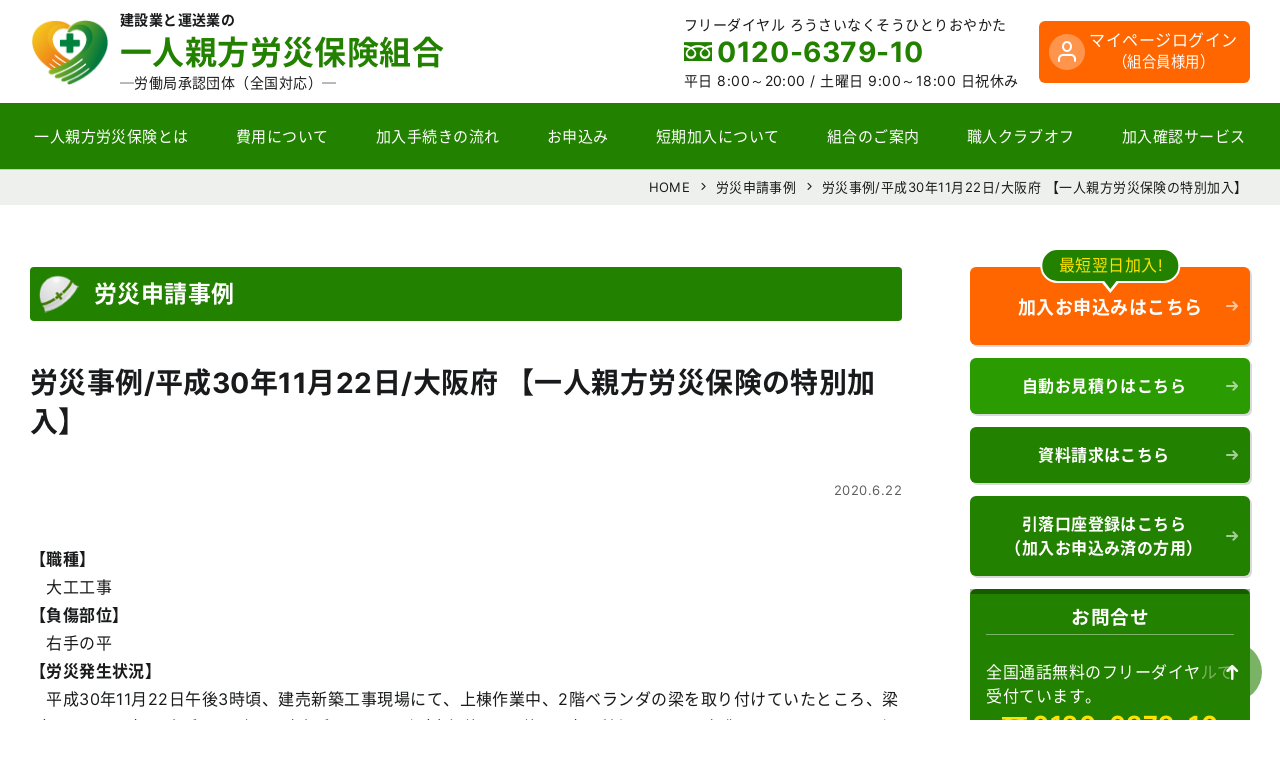

--- FILE ---
content_type: text/html; charset=UTF-8
request_url: https://rousai-hoken.jp/3804
body_size: 10951
content:
<!DOCTYPE html>
<html dir="ltr" lang="ja">
<head>
    <meta charset="UTF-8">
    <meta name="viewport" content="width=device-width, initial-scale=1">
    <link rel="apple-touch-icon" size="152x152" href="https://rousai-hoken.jp/rousai24/wp-content/themes/rousai_th24/img/apple-touch-icon.png">
    <link rel="preload" href="https://rousai-hoken.jp/rousai24/wp-content/themes/rousai_th24/font/NotoSansCJKjp-Regular.woff" as="font" type="font/woff" crossorigin>
    <title>労災申請事例 / 労災事例/平成30年11月22日/大阪府 【一人親方労災保険の特別加入】 【一人親方労災保険の特別加入】</title>

		<!-- All in One SEO 4.9.1.1 - aioseo.com -->
	<meta name="description" content="【職種】大工工事【負傷部位】右手の平【労災発生状況】一人親方労災保険組合で労災保険特別加入してから150日目に大阪府で発生した労災" />
	<meta name="robots" content="max-snippet:-1, max-image-preview:large, max-video-preview:-1" />
	<meta name="author" content="ad_r_kanri"/>
	<link rel="canonical" href="https://rousai-hoken.jp/3804" />
	<meta name="generator" content="All in One SEO (AIOSEO) 4.9.1.1" />
		<script type="application/ld+json" class="aioseo-schema">
			{"@context":"https:\/\/schema.org","@graph":[{"@type":"Article","@id":"https:\/\/rousai-hoken.jp\/3804#article","name":"\u52b4\u707d\u7533\u8acb\u4e8b\u4f8b \/ \u52b4\u707d\u4e8b\u4f8b\/\u5e73\u621030\u5e7411\u670822\u65e5\/\u5927\u962a\u5e9c \u3010\u4e00\u4eba\u89aa\u65b9\u52b4\u707d\u4fdd\u967a\u306e\u7279\u5225\u52a0\u5165\u3011 \u3010\u4e00\u4eba\u89aa\u65b9\u52b4\u707d\u4fdd\u967a\u306e\u7279\u5225\u52a0\u5165\u3011","headline":"\u52b4\u707d\u4e8b\u4f8b\/\u5e73\u621030\u5e7411\u670822\u65e5\/\u5927\u962a\u5e9c \u3010\u4e00\u4eba\u89aa\u65b9\u52b4\u707d\u4fdd\u967a\u306e\u7279\u5225\u52a0\u5165\u3011","author":{"@id":"https:\/\/rousai-hoken.jp\/author\/ad_r_kanri#author"},"publisher":{"@id":"https:\/\/rousai-hoken.jp\/#organization"},"datePublished":"2020-06-22T12:53:59+09:00","dateModified":"2023-12-14T11:44:50+09:00","inLanguage":"ja","mainEntityOfPage":{"@id":"https:\/\/rousai-hoken.jp\/3804#webpage"},"isPartOf":{"@id":"https:\/\/rousai-hoken.jp\/3804#webpage"},"articleSection":"\u52b4\u707d\u7533\u8acb\u4e8b\u4f8b"},{"@type":"Organization","@id":"https:\/\/rousai-hoken.jp\/#organization","name":"\u4e00\u4eba\u89aa\u65b9\u52b4\u707d\u4fdd\u967a\u7d44\u5408","description":"\u4e00\u4eba\u89aa\u65b9\u52b4\u707d\u4fdd\u967a\u7279\u5225\u52a0\u5165\u7533\u8fbc\u307f\u306f\u3001\u5b89\u304f\u3066\u65e9\u304f\u3066\u4fbf\u5229\u306a\u4e00\u4eba\u89aa\u65b9\u52b4\u707d\u4fdd\u967a\u7d44\u5408\u306b\u304a\u4efb\u305b\u304f\u3060\u3055\u3044\u3002\u624b\u7d9a\u304d\u7c21\u5358\u3001\u30b9\u30d4\u30fc\u30c9\u52a0\u5165\u3001\u7d66\u4ed8\u7533\u8acb\u7b49\u306f\u7121\u6599\u3002\u653f\u5e9c\u52b4\u707d\u52a0\u5165\u624b\u7d9a\u304d\u306f\u89aa\u5207\u3067\u5b89\u5fc3\u306a\u5f53\u7d44\u5408\u3078\u3002","url":"https:\/\/rousai-hoken.jp\/"},{"@type":"Person","@id":"https:\/\/rousai-hoken.jp\/author\/ad_r_kanri#author","url":"https:\/\/rousai-hoken.jp\/author\/ad_r_kanri","name":"ad_r_kanri","image":{"@type":"ImageObject","@id":"https:\/\/rousai-hoken.jp\/3804#authorImage","url":"https:\/\/secure.gravatar.com\/avatar\/5fa49befa8f653b8a34b441bd6f6a792?s=96&d=mm&r=g","width":96,"height":96,"caption":"ad_r_kanri"}},{"@type":"WebPage","@id":"https:\/\/rousai-hoken.jp\/3804#webpage","url":"https:\/\/rousai-hoken.jp\/3804","name":"\u52b4\u707d\u7533\u8acb\u4e8b\u4f8b \/ \u52b4\u707d\u4e8b\u4f8b\/\u5e73\u621030\u5e7411\u670822\u65e5\/\u5927\u962a\u5e9c \u3010\u4e00\u4eba\u89aa\u65b9\u52b4\u707d\u4fdd\u967a\u306e\u7279\u5225\u52a0\u5165\u3011 \u3010\u4e00\u4eba\u89aa\u65b9\u52b4\u707d\u4fdd\u967a\u306e\u7279\u5225\u52a0\u5165\u3011","description":"\u3010\u8077\u7a2e\u3011\u5927\u5de5\u5de5\u4e8b\u3010\u8ca0\u50b7\u90e8\u4f4d\u3011\u53f3\u624b\u306e\u5e73\u3010\u52b4\u707d\u767a\u751f\u72b6\u6cc1\u3011\u4e00\u4eba\u89aa\u65b9\u52b4\u707d\u4fdd\u967a\u7d44\u5408\u3067\u52b4\u707d\u4fdd\u967a\u7279\u5225\u52a0\u5165\u3057\u3066\u304b\u3089150\u65e5\u76ee\u306b\u5927\u962a\u5e9c\u3067\u767a\u751f\u3057\u305f\u52b4\u707d","inLanguage":"ja","isPartOf":{"@id":"https:\/\/rousai-hoken.jp\/#website"},"author":{"@id":"https:\/\/rousai-hoken.jp\/author\/ad_r_kanri#author"},"creator":{"@id":"https:\/\/rousai-hoken.jp\/author\/ad_r_kanri#author"},"datePublished":"2020-06-22T12:53:59+09:00","dateModified":"2023-12-14T11:44:50+09:00"},{"@type":"WebSite","@id":"https:\/\/rousai-hoken.jp\/#website","url":"https:\/\/rousai-hoken.jp\/","name":"\u4e00\u4eba\u89aa\u65b9\u52b4\u707d\u4fdd\u967a\u7d44\u5408","description":"\u4e00\u4eba\u89aa\u65b9\u52b4\u707d\u4fdd\u967a\u7279\u5225\u52a0\u5165\u7533\u8fbc\u307f\u306f\u3001\u5b89\u304f\u3066\u65e9\u304f\u3066\u4fbf\u5229\u306a\u4e00\u4eba\u89aa\u65b9\u52b4\u707d\u4fdd\u967a\u7d44\u5408\u306b\u304a\u4efb\u305b\u304f\u3060\u3055\u3044\u3002\u624b\u7d9a\u304d\u7c21\u5358\u3001\u30b9\u30d4\u30fc\u30c9\u52a0\u5165\u3001\u7d66\u4ed8\u7533\u8acb\u7b49\u306f\u7121\u6599\u3002\u653f\u5e9c\u52b4\u707d\u52a0\u5165\u624b\u7d9a\u304d\u306f\u89aa\u5207\u3067\u5b89\u5fc3\u306a\u5f53\u7d44\u5408\u3078\u3002","inLanguage":"ja","publisher":{"@id":"https:\/\/rousai-hoken.jp\/#organization"}}]}
		</script>
		<!-- All in One SEO -->

<script type="text/javascript" id="wpp-js" src="https://rousai-hoken.jp/rousai24/wp-content/plugins/wordpress-popular-posts/assets/js/wpp.min.js?ver=7.3.6" data-sampling="1" data-sampling-rate="10" data-api-url="https://rousai-hoken.jp/wp-json/wordpress-popular-posts" data-post-id="3804" data-token="315b8a5d55" data-lang="0" data-debug="0"></script>
<link rel='stylesheet' id='aioseo/css/src/vue/standalone/blocks/table-of-contents/global.scss-css' href='https://rousai-hoken.jp/rousai24/wp-content/plugins/all-in-one-seo-pack/dist/Lite/assets/css/table-of-contents/global.e90f6d47.css?ver=4.9.1.1' type='text/css' media='all' />
<style id='classic-theme-styles-inline-css' type='text/css'>
/*! This file is auto-generated */
.wp-block-button__link{color:#fff;background-color:#32373c;border-radius:9999px;box-shadow:none;text-decoration:none;padding:calc(.667em + 2px) calc(1.333em + 2px);font-size:1.125em}.wp-block-file__button{background:#32373c;color:#fff;text-decoration:none}
</style>
<link rel='stylesheet' id='style.min-css' href='https://rousai-hoken.jp/rousai24/wp-content/themes/rousai_th24/css/style.min.css?ver=1764566307' type='text/css' media='all' />
<script type="text/javascript" src="https://rousai-hoken.jp/rousai24/wp-content/themes/rousai_th24/js/jquery-3.5.1.min.js?ver=3.5.1" id="jquery-js"></script>
<link rel="https://api.w.org/" href="https://rousai-hoken.jp/wp-json/" /><link rel="alternate" type="application/json" href="https://rousai-hoken.jp/wp-json/wp/v2/posts/3804" /><link rel='shortlink' href='https://rousai-hoken.jp/?p=3804' />
<link rel="alternate" type="application/json+oembed" href="https://rousai-hoken.jp/wp-json/oembed/1.0/embed?url=https%3A%2F%2Frousai-hoken.jp%2F3804" />
<link rel="alternate" type="text/xml+oembed" href="https://rousai-hoken.jp/wp-json/oembed/1.0/embed?url=https%3A%2F%2Frousai-hoken.jp%2F3804&#038;format=xml" />
            <style id="wpp-loading-animation-styles">@-webkit-keyframes bgslide{from{background-position-x:0}to{background-position-x:-200%}}@keyframes bgslide{from{background-position-x:0}to{background-position-x:-200%}}.wpp-widget-block-placeholder,.wpp-shortcode-placeholder{margin:0 auto;width:60px;height:3px;background:#dd3737;background:linear-gradient(90deg,#dd3737 0%,#571313 10%,#dd3737 100%);background-size:200% auto;border-radius:3px;-webkit-animation:bgslide 1s infinite linear;animation:bgslide 1s infinite linear}</style>
             <link rel="shortcut icon" href="https://rousai-hoken.jp/rousai24/wp-content/themes/rousai_th24/img/logo_s.png" />
 <link rel="icon" type="image/png" href="https://rousai-hoken.jp/rousai24/wp-content/themes/rousai_th24/img/logo_s.png" />
 <!--[if lt IE 9]>
<script src="https://rousai-hoken.jp/rousai24/wp-content/themes/rousai_th24/js/ie/html5.js"></script>
<![endif]-->
<style>.wp-block-gallery.is-cropped .blocks-gallery-item picture{height:100%;width:100%;}</style>
<script>
    dataLayer = [];
    dataLayer.push({'user_id': '1xvmilodlcf'});
</script>

<!-- Google Tag Manager -->
<script type="module">(function(w,d,s,l,i){w[l]=w[l]||[];w[l].push({'gtm.start':
new Date().getTime(),event:'gtm.js'});var f=d.getElementsByTagName(s)[0],
j=d.createElement(s),dl=l!='dataLayer'?'&l='+l:'';j.async=true;j.src=
'https://www.googletagmanager.com/gtm.js?id='+i+dl;f.parentNode.insertBefore(j,f);
})(window,document,'script','dataLayer','GTM-M87ZLJH');</script>
<!-- End Google Tag Manager -->
</head>

<body class="page"><!-- Google Tag Manager (noscript) -->
<noscript><iframe src="https://www.googletagmanager.com/ns.html?id=GTM-M87ZLJH"
height="0" width="0" style="display:none;visibility:hidden"></iframe></noscript>
<!-- End Google Tag Manager (noscript) -->
    <header class="header-wrapper shadow" id="masthead-fixed" role="banner">
        <div class="site-header flex flex-jc-sb">
            <div class="header-left flex flex-al-c">
                <h1 class="no-margin">
                                    <a class="header-logo lh-1 trans c-inherit d-block" href="https://rousai-hoken.jp/" rel="home">
                        <span class="header-sub-text d-block fs-min">建設業と運送業の</span>
                        <span class="header-logo-title mgt-03 fs-l d-block c-main">一人親方労災保険組合</span>
                        <span class="header-logo-span d-block mgt-05 fs-min fw-normal">─労働局承認団体（全国対応）─</span>
                    </a>
                                </h1>
            </div>
            <div class="header-right flex flex-al-c">
                <div class="d-i-block for-pc h-r-p-c">
                    <span class="header-tel-comm fs-min">フリーダイヤル ろうさいなくそうひとりおやかた</span>
                    <span class="d-block tel-num tel-free fs-xxl c-main bold">0120-6379-10</span>
                    <span class="fs-min">平日 8:00～20:00 / <span class="d-i-block">土曜日 9:00～18:00 日祝休み</span></span>
                </div>
                <a class="for-pc header-btn-contact p-relative c-wht bg-orange radius fs-s al-c" href="https://mypage.rousai-hoken.jp/login/">マイページログイン<br><span class="small">（組合員様用）</span></a>
                <div class="for-mob">
                    <input type="checkbox" class="menu-check" id="menu-toggle" name="menu-toggle">
                                            <label class="toggle menu-label radius" for="menu-toggle" id="toggle-for-menu">
                            <span class="navicon"></span>
                        </label>
                                        <nav id="site-navigation" class="m-n-content trans" role="navigation">
                        <div class="menu-mob-header al-c">
                            <a class="menu-mob-header-title flex flex-al-c flex-jc-c grid-gap-min c-inherit" href="https://rousai-hoken.jp/" rel="home">
                                <img class="menu-mob-header-logo d-i-block" src="https://rousai-hoken.jp/rousai24/wp-content/themes/rousai_th24/img/logo.png" alt="一人親方労災保険組合" />
                                <span class="bold d-block">一人親方労災保険組合</span>
                            </a>
                            <span class="fs-min">フリーダイヤル ろうさいなくそうひとりおやかた</span>
                            <a class="d-block c-inherit" href="tel:0120637910">
                                <span class="d-i-block tel-num tel-free fs-xxl c-main bold">0120-6379-10</span>
                            </a>
                            <span class="d-block fs-min">平日 8:00～20:00 / <span class="d-i-block">土曜日 9:00～18:00 日祝休み</span></span>
                        </div>
                        <div class="mgt-1">
                            <a class="header-btn-contact p-relative c-wht bg-orange radius fs-s d-block al-c" href="https://mypage.rousai-hoken.jp/login/">マイページログイン<br><span class="small">（組合員様用）</span></a>
                        </div>
                        <div class="menu-mob-wrap mgt-s">
                            <nav class="m-n-menu"><ul id="menu-menu-mobile" class="nav-menu header-menu no-padding list-style-none"><li><a class='nav-a d-block overflow-hidden p-relative' href="https://rousai-hoken.jp/about-insurance">一人親方の労災保険とは</a></li>
<li><a class='nav-a d-block overflow-hidden p-relative' href="https://rousai-hoken.jp/cost">費用について</a></li>
<li><a class='nav-a d-block overflow-hidden p-relative' href="https://rousai-hoken.jp/flow">加入手続きの流れ</a></li>
<li><a class='nav-a d-block overflow-hidden p-relative' target="_blank" rel="noopener" href="https://rousai-hoken.jp/sign-up" data-gtm-click="header">お申込み</a></li>
<li><a class='nav-a d-block overflow-hidden p-relative' href="https://rousai-hoken.jp/calculation">労災保険の自動お見積り</a></li>
<li><a class='nav-a d-block overflow-hidden p-relative' href="https://rousai-hoken.jp/about-union">組合のご案内</a></li>
<li><a class='nav-a d-block overflow-hidden p-relative' href="https://rousai-hoken.jp/club-off">職人クラブオフ</a></li>
<li><a class='nav-a d-block overflow-hidden p-relative' href="https://rousai-hoken.jp/confirmation-service">労災保険加入確認サービス</a></li>
<li><a class='nav-a d-block overflow-hidden p-relative' href="https://rousai-hoken.jp/plan">保険プランと補償内容</a></li>
<li><a class='nav-a d-block overflow-hidden p-relative' href="https://rousai-hoken.jp/knowledge">労災保険の基礎知識</a></li>
<li><a class='nav-a d-block overflow-hidden p-relative' href="https://rousai-hoken.jp/faq">よくあるご質問</a></li>
<li><a class='nav-a d-block overflow-hidden p-relative' href="https://rousai-hoken.jp/column">一人親方コラム</a></li>
<li><a class='nav-a d-block overflow-hidden p-relative' href="https://rousai-hoken.jp/category/cat-case">労災申請事例</a></li>
<li><a class='nav-a d-block overflow-hidden p-relative' href="https://rousai-hoken.jp/download">各種用紙、資料のダウンロード</a></li>
<li><a class='nav-a d-block overflow-hidden p-relative' target="_blank" rel="noopener" href="https://www.oyakata-ouen.com/annai/hitori_oyakata.html">第三者賠償責任保険</a></li>
<li><a class='nav-a d-block overflow-hidden p-relative' href="https://rousai-hoken.jp/fd">配達員特別加入部会</a></li>
<li><a class='nav-a d-block overflow-hidden p-relative' href="https://rousai-hoken.jp/chusho">中小事業主の労災保険</a></li>
<li><a class='nav-a d-block overflow-hidden p-relative' href="https://rousai-hoken.jp/gyouseisyosi">建設業許可・キャリアアップ申請代行 / 行政書士法人一人親方組合</a></li>
<li><a class='nav-a d-block overflow-hidden p-relative' href="https://rousai-hoken.jp/the-attention-when-applying">The attention when applying</a></li>
<li><a class='nav-a d-block overflow-hidden p-relative' href="https://rousai-hoken.jp/the-attention-when-applying-chinese">申请时的注意</a></li>
</ul></nav>                        </div>
                    </nav>
                </div>
            </div>
        </div>
        <div class="shortcut-nav flex fs-ss grid-gap-05em bg-palegray border-top for-mob">
            <a class="d-block nowrap radius bg-btn c-wht shortcut-nav-a" href="https://rousai-hoken.jp/cost">費用について</a>
            <a class="d-block nowrap radius bg-btn c-wht shortcut-nav-a" href="https://rousai-hoken.jp/calculation">自動お見積り</a>
            <a class="d-block nowrap radius bg-orange c-wht shortcut-nav-a" href="https://rousai-hoken.jp/sign-up" target="_blank" rel="noopener">お申込み</a>
            <a class="d-block nowrap radius bg-btn c-wht shortcut-nav-a" href="https://rousai-hoken.jp/about-insurance">一人親方労災保険とは</a>
        </div>
        <div class="menu-global-pc for-pc trans">
            <div class="site-inner flex">
                <div class="scl-logo trans"><a href="https://rousai-hoken.jp/" rel="home"><img src="https://rousai-hoken.jp/rousai24/wp-content/themes/rousai_th24/img/logo.png" alt="一人親方労災保険組合" /></a></div>
                <nav class="menu-container w-100 trans"><ul id="menu-global" class="list-style-none nav-menu header-menu no-padding flex flex-jc-sb"><li><a class='nav-a d-block overflow-hidden p-relative' href="https://rousai-hoken.jp/about-insurance"><span class="trans d-block">一人親方労災保険とは</span></a></li>
<li><a class='nav-a d-block overflow-hidden p-relative' href="https://rousai-hoken.jp/cost"><span class="trans d-block">費用について</span></a></li>
<li><a class='nav-a d-block overflow-hidden p-relative' href="https://rousai-hoken.jp/flow"><span class="trans d-block">加入手続きの流れ</span></a></li>
<li><a class='nav-a d-block overflow-hidden p-relative' target="_blank" rel="noopener" href="https://rousai-hoken.jp/sign-up" data-gtm-click="header"><span class="trans d-block">お申込み</span></a></li>
<li><a class='nav-a d-block overflow-hidden p-relative' href="https://rousai-hoken.jp/about-short"><span class="trans d-block">短期加入について</span></a></li>
<li><a class='nav-a d-block overflow-hidden p-relative' href="https://rousai-hoken.jp/about-union"><span class="trans d-block">組合のご案内</span></a></li>
<li><a class='nav-a d-block overflow-hidden p-relative' href="https://rousai-hoken.jp/club-off"><span class="trans d-block">職人クラブオフ</span></a></li>
<li><a class='nav-a d-block overflow-hidden p-relative' href="https://rousai-hoken.jp/confirmation-service"><span class="trans d-block">加入確認サービス</span></a></li>
</ul></nav>            </div>
        </div>
    </header>

    <main class="site-main">

    <nav class="breadclumb-area bg-gray nowrap border-top fs-min13 al-r"><div class="site-inner"><nav class="breadclumb-list" id="breadcrumb"><ol itemscope itemtype="http://schema.org/BreadcrumbList"><li itemprop="itemListElement" itemscope itemtype="http://schema.org/ListItem"><a itemprop="item" href="https://rousai-hoken.jp"><span itemprop="name">HOME</span></a><meta itemprop="position" content="1" /></li><li itemprop="itemListElement" itemscope itemtype="http://schema.org/ListItem"><a itemprop="item" href="https://rousai-hoken.jp/category/cat-case"><span itemprop="name">労災申請事例</span></a><meta itemprop="position" content="2" /></li><li itemprop="itemListElement" itemscope itemtype="http://schema.org/ListItem"><a itemprop="item" href="https://rousai-hoken.jp/3804"><span itemprop="name">労災事例/平成30年11月22日/大阪府 【一人親方労災保険の特別加入】</span></a><meta itemprop="position" content="2" /></li></ol></nav></div></nav>
    <div class="content-wrapper block grid grid-layout-pc site-inner">
        <div class="contents content-left max-width-100">

            <header class="page-header page-header">
                <div class="page-title fs-xl bold n-margin flex flex-al-c">労災申請事例</div>
            </header>

            <header class="entry-header mgt-m"><h1 class="archive-list-item-title fs-xxl bold">労災事例/平成30年11月22日/大阪府 【一人親方労災保険の特別加入】</h1><p class="c-text-gray fs-xmin al-r">2020.6.22</p></header><div class="entry-content mgt-m">
<p><strong>【職種】</strong> <br />　大工工事 <br /><strong>【負傷部位】</strong> <br />　右手の平 <br /><strong>【労災発生状況】</strong> <br />　平成30年11月22日午後3時頃、建売新築工事現場にて、上棟作業中、2階ベランダの梁を取り付けていたところ、梁（105×230㎜）を右手でにぎった時右手の平にトゲ（直径約2㎜、約3cm）が刺さったため負傷した。そのうちトゲが抜けるだろうと思い痛みをこらえて終了まで作業を続け翌日以降も仕事をしていたが、なかなか抜けず痛みが引かなかったため平成30年12月1日病院で受診した。 <br />（一人親方労災保険組合で労災保険特別加入してから150日目に大阪府で発生した労災）</p>
</div>                            <p class="mgt-m small">※労災申請事例は、給付申請の内容を掲載しており、当該事例において労災認定を保証するものではありません。</p>
                        <div class="foot-post-nav fs-min mgt-l grid grid-layout-pn grid-gap-min justify-items-left lh-1-3">
                                <div class="foot-post-nav-item nav-prev">
                <a href="https://rousai-hoken.jp/3802" rel="prev"><span class="nav-text flex flex-jc-c flex-al-c n-t-prev">PREV</span>労災事例/平成30年11月21日/茨城県 【一人親方労災保険の特別加入】</a>                </div>
                                                <div class="foot-post-nav-item nav-next">
                <a href="https://rousai-hoken.jp/3805" rel="next"><span class="nav-text flex flex-jc-c flex-al-c n-t-next">NEXT</span>労災事例/平成30年11月23日/広島県 【一人親方労災保険の特別加入】</a>                </div>
                            </div>
            <div class="foot-btn al-c">
                <a class="btn d-i-block radius" href="https://rousai-hoken.jp/category/cat-case"><span>労災申請事例一覧ページへ</span></a>            </div>
        </div>
                <aside id="secondary" class="sidebar content-right max-width-100" role="complementary">
            <ul class="side-nav no-padding list-style-none">
                            <li class="btn-s-order-wrap p-relative"><span class="btn-s-order-sb flex flex-al-c">最短翌日加入!</span><a class="btn btn-s-order d-block radius side-bnr bold bg-orange" href="https://rousai-hoken.jp/sign-up" target="_blank" rel="noopener" data-gtm-click="side"><span class="fs-18">加入お申込みはこちら</span></a></li>
                <li><a class="btn d-block radius side-bnr w-ico ico-calc bg-mainpale bold" href="https://rousai-hoken.jp/calculation"><span class="d-block p-relative t-h-btn-txt calc">自動お見積りはこちら</span></a></li>
                <li><a class="btn d-block radius side-bnr bold" href="https://rousai-hoken.jp/request">資料請求はこちら</a></li>
                <li><a class="btn d-block radius side-bnr bold" href="https://rousai-hoken.jp/kouzafurikae">引落口座登録はこちら<br>（加入お申込み済の方用）</a></li>
                            <li class="s-bnr bg-main radius lh-1-5">
                    <h3 class="bold al-c border-bottom b-b-w">お問合せ</h3>
                    <p class="fs-s">全国通話無料のフリーダイヤルで受付ています。</p>
                    <div class="al-c"><a class="c-inherit d-i-block" href="tel:0120637910"><span class="side-tel tel-num tel-free bold c-yellow side-tel d-i-block">0120-6379-10</span></a><span class="d-block fs-min al-c">ろうさいなくそうひとりおやかた</span><span class="d-block fs-min mgt-05">平日 8:00～20:00 / <span class="d-i-block">土曜日 9:00～18:00 日祝休み</span></span></div>
                    <a class="d-block btn btn-small radius btn-bg-inner mgt-05 bold" href="https://rousai-hoken.jp/contact">お問合せフォーム</a>
                </li>
                <li class="al-c"><a href="https://rousai-hoken.jp/club-off"><img class="mg-lr-auto" src="https://rousai-hoken.jp/rousai24/wp-content/themes/rousai_th24/img/club-off/bnr_club_off_min.png" alt="組合員優待サービス職人クラブオフはこちら" width="270" height="160" loading="lazy"></a></li>
                <li class="al-c"><a href="https://rousai-hoken.jp/confirmation-service"><img class="mg-lr-auto" src="https://rousai-hoken.jp/rousai24/wp-content/themes/rousai_th24/img/confirmation-service/bnr_side_confirmation.svg" alt="労災保険加入確認サービス" width="270" height="160" loading="lazy"></a></li>
                <li><a class="d-block bnr-st radius bold shadow-btn p-relative plan" href="https://rousai-hoken.jp/plan">保険プランと補償内容</a></li>
                <li><a class="d-block bnr-st radius bold shadow-btn p-relative faq" href="https://rousai-hoken.jp/faq">よくあるご質問</a></li>
                <li><a class="d-block bnr-st radius bold shadow-btn p-relative knowledge" href="https://rousai-hoken.jp/knowledge">労災保険の基礎知識</a></li>
                <li><a class="d-block bnr-st radius bold shadow-btn p-relative case" href="https://rousai-hoken.jp/category/cat-case">労災申請事例</a></li>
                <li><a class="d-block bnr-st radius bold shadow-btn p-relative dl" href="https://rousai-hoken.jp/download">各種用紙、資料の<br>ダウンロード</a></li>
                <li><a class="d-block bnr-st radius bold shadow-btn p-relative liability" href="https://www.oyakata-ouen.com/annai/hitori_oyakata.html" target="_blank" rel="noopener">第三者賠償責任保険</a></li>
                <li><a class="d-block bnr-st radius bold shadow-btn p-relative add-insurance" href="https://rousai-hoken.jp/add-insurance">上乗せ労災（AIG損保）</a></li>
                <li><a class="d-block bnr-st radius bold shadow-btn p-relative page-fd" href="https://rousai-hoken.jp/fd">配達員特別加入部会</a></li>
                <li><a class="d-block bnr-st radius bold shadow-btn p-relative page-chusho" href="https://rousai-hoken.jp/chusho">中小事業主の労災保険特別加入</a></li>
                <li><a class="d-block bnr-st radius bold shadow-btn p-relative page-gyouseisyosi" href="https://rousai-hoken.jp/gyouseisyosi">建設業許可・キャリアアップ申請代行</a></li>
            </ul>
            <div class="mgt-s">
                <h3 class="no-margin fs-s bold bg-title bg-gray al-c c-maindark radius-top">全国の一人親方労災保険組合</h3>
                <ul class="list-border2 no-padding list-style-none">
                    <li><a class="d-block c-inherit ico-area bold" href="https://rousai-hoken.jp/about-union#union-hokkaido"><span class="small">一人親方労災保険組合</span><br><span class="c-main fs-l">北海道</span><div class="area">北海道、青森</div></a></li>
                    <li><a class="d-block c-inherit ico-area bold" href="https://rousai-hoken.jp/about-union#union-touhoku"><span class="small">一人親方労災保険組合</span><br><span class="c-main fs-l">東北</span><div class="area">宮城、岩手、秋田、山形、福島</div></a></li>
                    <li><a class="d-block c-inherit ico-area bold" href="https://rousai-hoken.jp/about-union#union-kantou"><span class="small">一人親方労災保険組合</span><br><span class="c-main fs-l">関東</span><div class="area">東京、神奈川、千葉、埼玉、群馬、茨城、栃木、静岡、山梨</div></a></li>
                    <li><a class="d-block c-inherit ico-area bold" href="https://rousai-hoken.jp/about-union#union-tyuubu"><span class="small">一人親方労災保険組合</span><br><span class="c-main fs-l">中部</span><div class="area">長野、新潟、富山、岐阜、愛知</div></a></li>
                    <li><a class="d-block c-inherit ico-area bold" href="https://rousai-hoken.jp/about-union#union-hokuriku"><span class="small">一人親方労災保険組合</span><br><span class="c-main fs-l">北陸</span><div class="area">石川、福井</div></a></li>
                    <li><a class="d-block c-inherit ico-area bold" href="https://rousai-hoken.jp/about-union#union-kansai"><span class="small">一人親方労災保険組合</span><br><span class="c-main fs-l">関西</span><div class="area">大阪、兵庫、京都、奈良、和歌山、滋賀、三重、鳥取、岡山</div></a></li>
                    <li><a class="d-block c-inherit ico-area bold" href="https://rousai-hoken.jp/about-union#union-chugoku"><span class="small">一人親方労災保険組合</span><br><span class="c-main fs-l">中国</span><div class="area">広島、山口、島根</div></a></li>
                    <li><a class="d-block c-inherit ico-area bold" href="https://rousai-hoken.jp/about-union#union-shikoku"><span class="small">一人親方労災保険組合</span><br><span class="c-main fs-l">四国</span><div class="area">愛媛、徳島、香川、高知</div></a></li>
                    <li><a class="d-block c-inherit ico-area bold" href="https://rousai-hoken.jp/about-union#union-kyuusyuu"><span class="small">一人親方労災保険組合</span><br><span class="c-main fs-l">九州</span><div class="area">福岡、佐賀、長崎、熊本、大分、宮崎、鹿児島</div></a></li>
                    <li><a class="d-block c-inherit ico-area bold" href="https://rousai-hoken.jp/about-union#union-okinawa"><span class="small">一人親方労災保険組合</span><br><span class="c-main fs-l">沖縄</span><div class="area">沖縄</div></a></li>
                </ul>
            </div><!-- info-box -->
            <h3 class="fs-s no-margin mgt-s bold bg-title bg-gray al-c c-maindark radius-top">申込方法（動画）</h3>
            <div class="movie-area"><iframe title="申込方法" width="100%" height="auto" src="https://www.youtube.com/embed/gGfGPcBdt9Y" frameborder="0" allowfullscreen></iframe></div>
            <h3 class="fs-s no-margin mgt-1 bold bg-title bg-gray al-c c-maindark radius-top">費用案内（動画）</h3>
            <div class="movie-area"><iframe title="費用案内" width="100%" height="auto" src="https://www.youtube.com/embed/yYD7rLEBdx0" frameborder="0" allowfullscreen></iframe></div>


                <div class="column-widget mgt-s">
                    <h3 class="fs-s no-margin bold bg-title bg-gray al-c c-maindark radius-top">最新コラム</h3>
                    <div class="col-wrap-side"><article class="column-list-item-side"><a class="column-archive-list-item-link-side flex c-inherit" href="https://rousai-hoken.jp/column/9678"><div class="column-archive-image-wrap-side"><div class="column-archive-image-inner"><img width="391" height="250" src="https://rousai-hoken.jp/rousai24/wp-content/uploads/2023/03/eb99e8e40777424a27f0da2323069f18-391x250.png" class="column-archive-image wp-post-image" alt="" decoding="async" loading="lazy" srcset="https://rousai-hoken.jp/rousai24/wp-content/uploads/2023/03/eb99e8e40777424a27f0da2323069f18-391x250.png 391w, https://rousai-hoken.jp/rousai24/wp-content/uploads/2023/03/eb99e8e40777424a27f0da2323069f18.png 720w" sizes="(max-width: 391px) 100vw, 391px" /></div></div><div class="column-list-item-text-side flex-1"><h3 class="a-l-i-title-side fs-14 bold">フリーランスは労災保険に入れる？ 特別加入について解説</h3><div class="column-side-lower mgt-05 flex flex-wrap flex-al-e"><div class="column-tag-wrap"><span class="column-tag-cat fs-xmin">一人親方労災保険</span></div></div></div></a></article><article class="column-list-item-side"><a class="column-archive-list-item-link-side flex c-inherit" href="https://rousai-hoken.jp/column/8533"><div class="column-archive-image-wrap-side"><div class="column-archive-image-inner"><img width="391" height="250" src="https://rousai-hoken.jp/rousai24/wp-content/uploads/2022/09/fooddelivery-deliveryman-eyecatch-391x250.jpg" class="column-archive-image wp-post-image" alt="" decoding="async" loading="lazy" srcset="https://rousai-hoken.jp/rousai24/wp-content/uploads/2022/09/fooddelivery-deliveryman-eyecatch-391x250.jpg 391w, https://rousai-hoken.jp/rousai24/wp-content/uploads/2022/09/fooddelivery-deliveryman-eyecatch.jpg 720w" sizes="(max-width: 391px) 100vw, 391px" /></div></div><div class="column-list-item-text-side flex-1"><h3 class="a-l-i-title-side fs-14 bold">フードデリバリー配達員になる方法は？事前に知るべきポイントを解説</h3><div class="column-side-lower mgt-05 flex flex-wrap flex-al-e"><div class="column-tag-wrap"><span class="column-tag-cat fs-xmin">その他</span></div></div></div></a></article><article class="column-list-item-side"><a class="column-archive-list-item-link-side flex c-inherit" href="https://rousai-hoken.jp/column/8523"><div class="column-archive-image-wrap-side"><div class="column-archive-image-inner"><img width="391" height="250" src="https://rousai-hoken.jp/rousai24/wp-content/uploads/2022/09/aftercare-eyecatch-391x250.png" class="column-archive-image wp-post-image" alt="" decoding="async" loading="lazy" srcset="https://rousai-hoken.jp/rousai24/wp-content/uploads/2022/09/aftercare-eyecatch-391x250.png 391w, https://rousai-hoken.jp/rousai24/wp-content/uploads/2022/09/aftercare-eyecatch.png 720w" sizes="(max-width: 391px) 100vw, 391px" /></div></div><div class="column-list-item-text-side flex-1"><h3 class="a-l-i-title-side fs-14 bold">労災保険のアフターケアとは？対象となる傷病や制度の使用手順を解説</h3><div class="column-side-lower mgt-05 flex flex-wrap flex-al-e"><div class="column-tag-wrap"><span class="column-tag-cat fs-xmin">一人親方労災保険</span></div></div></div></a></article><article class="column-list-item-side"><a class="column-archive-list-item-link-side flex c-inherit" href="https://rousai-hoken.jp/column/8511"><div class="column-archive-image-wrap-side"><div class="column-archive-image-inner"><img width="391" height="250" src="https://rousai-hoken.jp/rousai24/wp-content/uploads/2022/09/koyou-hoken-rousai-hoken-eyecatch-391x250.png" class="column-archive-image wp-post-image" alt="" decoding="async" loading="lazy" srcset="https://rousai-hoken.jp/rousai24/wp-content/uploads/2022/09/koyou-hoken-rousai-hoken-eyecatch-391x250.png 391w, https://rousai-hoken.jp/rousai24/wp-content/uploads/2022/09/koyou-hoken-rousai-hoken-eyecatch.png 720w" sizes="(max-width: 391px) 100vw, 391px" /></div></div><div class="column-list-item-text-side flex-1"><h3 class="a-l-i-title-side fs-14 bold">雇用保険と労災保険の違いとは？加入時の流れについても紹介！</h3><div class="column-side-lower mgt-05 flex flex-wrap flex-al-e"><div class="column-tag-wrap"><span class="column-tag-cat fs-xmin">一人親方労災保険</span></div></div></div></a></article><article class="column-list-item-side"><a class="column-archive-list-item-link-side flex c-inherit" href="https://rousai-hoken.jp/column/8506"><div class="column-archive-image-wrap-side"><div class="column-archive-image-inner"><img width="391" height="250" src="https://rousai-hoken.jp/rousai24/wp-content/uploads/2022/09/innboisuseido-hitorioyakata-eyecatch-391x250.png" class="column-archive-image wp-post-image" alt="" decoding="async" loading="lazy" srcset="https://rousai-hoken.jp/rousai24/wp-content/uploads/2022/09/innboisuseido-hitorioyakata-eyecatch-391x250.png 391w, https://rousai-hoken.jp/rousai24/wp-content/uploads/2022/09/innboisuseido-hitorioyakata-eyecatch.png 720w" sizes="(max-width: 391px) 100vw, 391px" /></div></div><div class="column-list-item-text-side flex-1"><h3 class="a-l-i-title-side fs-14 bold">インボイス制度とは？ 　概要から一人親方が準備すべきことまで解説！</h3><div class="column-side-lower mgt-05 flex flex-wrap flex-al-e"><div class="column-tag-wrap"><span class="column-tag-cat fs-xmin">その他</span></div></div></div></a></article></div>                    <div class="mgt-s al-c">
                        <a class="btn btn-small fs-ss radius d-i-block" href="https://rousai-hoken.jp/column">コラム一覧</a>
                    </div>
                </div>

        </aside>
    </div>


        <div class="overflow-hidden target-fd">
        <article class="block bg-gray p-relative">
            <div class="site-inner p-relative">
                <div class="foot-contact-bnr p-relative">
                    <h3 class="title2 bg-wht radius fs-m bold c-main no-margin">お問合せ・資料請求は<span class="d-i-block">こちらから</span></h3>
                    <p class="bold">全国通話無料のフリーダイヤルで毎日受付ています。</p>
                    <div class="d-i-block">
                        <a class="d-block mgt-05 c-inherit" href="tel:0120637910">
                            <span class="d-i-block tel-num tel-free bold c-main f-c-b-tel">0120-6379-10</span>
                        </a>
                        <span class="fs-ss d-block al-r">ろうさいなくそうひとりおやかた</span>
                        <span class="bold d-block al-r">平日 8:00～20:00 / <span class="d-i-block">土曜日 9:00～18:00 日祝休み</span></span>
                    </div>
                    <div class="flex flex-wrap mgt-1 grid-gap-s">
                        <a class="btn d-block flex-1-pc radius bold" href="https://rousai-hoken.jp/request">資料請求はこちら</a>
                        <a class="btn d-block flex-1-pc radius bold" href="https://rousai-hoken.jp/contact">お問合せはこちら</a>
                    </div>
                    <h3 class="title2 bg-wht radius fs-m bold c-main no-margin mgt-s">加入お申込みはこちらから</h3>
                    <p class="bold">お申込みフォームから簡単にお申込みいただけます。</p>
                    <a class="btn btn-large fs-l btn-foot-contact-bnr d-i-block radius bold mgt-05 bg-orange" href="https://rousai-hoken.jp/sign-up" target="_blank" rel="noopener" data-gtm-click="bottom">加入お申込みフォーム</a>
                </div>
                <div class="foot-contact-bg"><img class="foot-contact-bg-img" src="https://rousai-hoken.jp/rousai24/wp-content/themes/rousai_th24/img/foot_contact_bg2.webp" alt="お気軽にお問合せください" width="434" height="541" loading="lazy"></div>
            </div>
        </article>
    </div>

    <article class="block">
        <div class="site-inner">
            <h3 class="fs-l bold title2 radius bg-gray">一人親方労災保険組合の労災保険特別加入手続き対象地域</h3>
            <table class="tbl1 tbl-pc mgt-s">
                <tr>
                    <th>北海道</th><td>北海道、青森</td>
                </tr>
                <tr>
                    <th>東北</th><td>宮城、岩手、秋田、山形、福島</td>
                </tr>
                <tr>
                    <th>関東</th><td>東京、神奈川、千葉、埼玉、群馬、茨城、栃木、静岡、山梨</td>
                </tr>
                <tr>
                    <th>中部</th><td>長野、新潟、富山、岐阜、愛知</td>
                </tr>
                <tr>
                    <th>北陸</th><td>石川、福井</td>
                </tr>
                <tr>
                    <th>関西</th><td>大阪、兵庫、京都、奈良、和歌山、滋賀、三重、鳥取、岡山</td>
                </tr>
                <tr>
                    <th>中国</th><td>広島、山口、島根</td>
                </tr>
                <tr>
                    <th>四国</th><td>愛媛、徳島、香川、高知</td>
                </tr>
                <tr>
                    <th>九州</th><td>福岡、佐賀、長崎、熊本、大分、宮崎、鹿児島</td>
                </tr>
                <tr>
                    <th>沖縄</th><td>沖縄</td>
                </tr>
            </table>
        </div>
    </article>

</main><!-- .site-main -->


<div class="foot-contact-sp for-mob flex flex-jc-c fs-min" id="footer-nav">
    <a class="foot-nav-btn bg-btn p-relative flex flex-dr-c flex-al-c flex-jc-c" href="https://rousai-hoken.jp/sign-up" data-gtm-click="sp-overlay"><span class="icon-edit_4_line f-n-ico"></span><span class="f-n-text d-block">WEB申込</span></a>
    <a class="foot-nav-btn bg-btn p-relative flex flex-dr-c flex-al-c flex-jc-c" href="https://rousai-hoken.jp/contact"><span class="icon-mail_line f-n-ico"></span><span class="f-n-text d-block">お問合せ</span></a>
    <a class="foot-nav-btn bg-btn p-relative flex flex-dr-c flex-al-c flex-jc-c" href="tel:0120637910"><span class="icon-phone_line f-n-ico"></span><span class="f-n-text d-block">電話する</span></a>
</div>
<div id="pagetop-pc" class="btn-pagetop-pc radius50 trans flex flex-al-c flex-jc-c"><span class="ico-pagetop icon-arrow_up_fill c-wht"></span></div>

<!-- <div class="mo-nav"> -->
<!-- </div> -->
    <footer class="site-footer bg-gray" role="contentinfo">
    <div class="site-inner footer-inner">
        <div class="flex-pc flex-wrap grid-gap-s-pc fs-ss">
            <div class="foot-left">
                <h3 class="bold">一人親方労災保険組合 事務局</h3>
                <p>〒103-0016<br>東京都中央区日本橋小網町16-1<br>タナベビル5F<br>Freedial: 0120-6379-10<br>FAX： 0800-800-1120</p>
            </div>
            <div class="foot-menu-content"><ul id="menu-f1" class="foot-menu no-padding list-style-none foot-menu-1 n-margin"><li><a class='nav-a d-block overflow-hidden p-relative' href="https://rousai-hoken.jp"><span class="arrow-right d-block trans text-link">ホーム</span></a></li>
<li><a class='nav-a d-block overflow-hidden p-relative' href="https://rousai-hoken.jp/about-insurance"><span class="arrow-right d-block trans text-link">一人親方の労災保険とは</span></a></li>
<li><a class='nav-a d-block overflow-hidden p-relative' href="https://rousai-hoken.jp/plan"><span class="arrow-right d-block trans text-link">保険プランと補償内容</span></a></li>
<li><a class='nav-a d-block overflow-hidden p-relative' href="https://rousai-hoken.jp/cost"><span class="arrow-right d-block trans text-link">費用について</span></a></li>
<li><a class='nav-a d-block overflow-hidden p-relative' href="https://rousai-hoken.jp/knowledge"><span class="arrow-right d-block trans text-link">労災保険の基礎知識</span></a></li>
<li><a class='nav-a d-block overflow-hidden p-relative' href="https://rousai-hoken.jp/about-union"><span class="arrow-right d-block trans text-link">組合のご案内</span></a></li>
<li><a class='nav-a d-block overflow-hidden p-relative' href="https://rousai-hoken.jp/fd"><span class="arrow-right d-block trans text-link">配達員特別加入部会</span></a></li>
<li><a class='nav-a d-block overflow-hidden p-relative' href="https://rousai-hoken.jp/chusho"><span class="arrow-right d-block trans text-link">中小事業主の労災保険</span></a></li>
<li><a class='nav-a d-block overflow-hidden p-relative' target="_blank" rel="noopener" href="https://rousai-hoken.jp/sign-up" data-gtm-click="footer"><span class="arrow-right d-block trans text-link">お申込み</span></a></li>
<li><a class='nav-a d-block overflow-hidden p-relative' href="https://rousai-hoken.jp/about-short"><span class="arrow-right d-block trans text-link">短期加入について</span></a></li>
</ul></div>            <div class="foot-menu-content"><ul id="menu-f2" class="foot-menu no-padding list-style-none foot-menu-2 n-margin"><li><a class='nav-a d-block overflow-hidden p-relative' href="https://rousai-hoken.jp/column"><span class="arrow-right d-block">一人親方コラム</span></a></li>
<li><a class='nav-a d-block overflow-hidden p-relative' href="https://rousai-hoken.jp/confirmation-service"><span class="arrow-right d-block">労災保険加入確認サービス</span></a></li>
<li><a class='nav-a d-block overflow-hidden p-relative' href="https://rousai-hoken.jp/category/cat-case"><span class="arrow-right d-block">労災申請事例</span></a></li>
<li><a class='nav-a d-block overflow-hidden p-relative' href="https://rousai-hoken.jp/faq"><span class="arrow-right d-block">よくあるご質問</span></a></li>
<li><a class='nav-a d-block overflow-hidden p-relative' href="https://rousai-hoken.jp/download"><span class="arrow-right d-block">各種用紙、資料のダウンロード</span></a></li>
<li><a class='nav-a d-block overflow-hidden p-relative' href="https://rousai-hoken.jp/contact"><span class="arrow-right d-block">お問い合わせ</span></a></li>
<li><a class='nav-a d-block overflow-hidden p-relative' href="https://rousai-hoken.jp/privacy-policy"><span class="arrow-right d-block">個人情報のお取り扱いについて</span></a></li>
<li><a class='nav-a d-block overflow-hidden p-relative' href="https://rousai-hoken.jp/terms"><span class="arrow-right d-block">特定商取引法に基づく表記</span></a></li>
<li><a class='nav-a d-block overflow-hidden p-relative' href="https://rousai-hoken.jp/customer-harassment-policy"><span class="arrow-right d-block">カスタマーハラスメントに対する基本方針</span></a></li>
<li><a class='nav-a d-block overflow-hidden p-relative' href="https://rousai-hoken.jp/the-attention-when-applying"><span class="arrow-right d-block">The attention when applying</span></a></li>
<li><a class='nav-a d-block overflow-hidden p-relative' href="https://rousai-hoken.jp/the-attention-when-applying-chinese"><span class="arrow-right d-block">申请时的注意</span></a></li>
</ul></div>            <div class="foot-menu-content"><ul id="menu-f3" class="foot-menu no-padding list-style-none foot-menu-3 n-margin"><li><a class='nav-a d-block overflow-hidden p-relative' href="https://rousai-hoken.jp/chusho"><span class="arrow-right d-block">中小事業主の労災保険</span></a></li>
<li><a class='nav-a d-block overflow-hidden p-relative' href="https://rousai-hoken.jp/gyouseisyosi"><span class="arrow-right d-block">建設業許可・キャリアアップ申請代行 / 行政書士法人一人親方組合</span></a></li>
</ul></div>        </div>
        <div class="mgt-m fs-xmin">
                        <p class="bold">労働保険番号</p>
            <p>東京労働局:13101-650650-000 13101-650651-000  13101-650652-000 13101-650653-000 13101-650654-000 13101-650636-000 13101-420969-000 13101-650669-000<br>埼玉労働局:11102-119593-000 長野労働局:20101-605443-000 大阪労働局:27114-480151-000<br>事務組合（東京労働局）：一元適用事業13311―960220 二元適用事業の雇用保険番号13311―960222</p>
            <p class="bold">建設業労働災害防止協会 賛助会員</p>
        </div>
    </div>

    <div class="footer-info">
        <div class="site-inner al-c">
                        <p><a href="https://rousai-hoken.jp/"><img class="foot-logo d-i-block" src="https://rousai-hoken.jp/rousai24/wp-content/themes/rousai_th24/img/logo.png" alt="一人親方労災保険組合" width="83" height="71" loading="lazy"></a></p>
            <div class="mgt-1 foot-access">
                <h4><a class="c-inherit" href="https://rousai-hoken.jp/">一人親方労災保険組合</a></h4>
            </div>
                    <p class="copyright fs-xmin">Copyright &copy; 2018-2026 一人親方労災保険組合. All Rights Reserved.</p>
        </div>
    </div>
</footer>


<script type="text/javascript">
  (function () {
    var tagjs = document.createElement("script");
    var s = document.getElementsByTagName("script")[0];
    tagjs.async = true;
    tagjs.src = "//s.yjtag.jp/tag.js#site=Dc4pdgK&referrer=" + encodeURIComponent(document.location.href) + "";
    s.parentNode.insertBefore(tagjs, s);
  }());
</script>
<noscript>
  <iframe src="//b.yjtag.jp/iframe?c=Dc4pdgK" width="1" height="1" frameborder="0" scrolling="no" marginheight="0" marginwidth="0"></iframe>
</noscript>

<script type='text/javascript' src='
https://ws.cv-agaru.com/client/5f5ecc195e4f1.js'></script>


<script type="module"  src="https://rousai-hoken.jp/rousai24/wp-content/plugins/all-in-one-seo-pack/dist/Lite/assets/table-of-contents.95d0dfce.js?ver=4.9.1.1" id="aioseo/js/src/vue/standalone/blocks/table-of-contents/frontend.js-js"></script>
<script type="text/javascript" src="https://rousai-hoken.jp/rousai24/wp-content/themes/rousai_th24/js/script.min.js?ver=1729740822" id="script-js"></script>
</body>
</html>


--- FILE ---
content_type: application/javascript; charset=UTF-8
request_url: https://ws.cv-agaru.com/websocket/sinclo-bundle.min.js?20260118
body_size: 227652
content:
function $yubin(e){AjaxZip3.callback(e)}Client_log=function(){var r=["5dcb9f0d10e09","60336b4c28e2d","5fdb0835c9dce","62202ac5147dc","5e2a5c6879658","60331e490bfc5","614d8cb84e518","5f52142dca206","61e9ff043d35e","60e56f24299f0","613af2ea7a879","60e6c88677961","60c8753d2d42d","6177ea030da1e","6305d972b0779","63071b96ebc2c","625928c900476"];this.client_log=function(o,e){if(0,-1!==r.indexOf(window.sincloInfo.site.key)){var s=sincloInfo.site.socket;"contact.sinclo"===location.host&&(s=location.protocol+"//"+location.host);try{var a=localStorage.getItem("_scl_userId")?localStorage.getItem("_scl_userId"):"none",t="no data";scl_check.isset(JSON.parse(sinclo_storage.l.get(sinclo.scenarioApi._lKey.scenarioBase)))&&(t=JSON.parse(sinclo_storage.l.get(sinclo.scenarioApi._lKey.scenarioBase)).s_currentScenarioSeqNum);var n="no data";scl_check.isset(JSON.parse(sinclo_storage.l.get(sinclo.scenarioApi._lKey.scenarioBase)))&&(n=JSON.parse(sinclo_storage.l.get(sinclo.scenarioApi._lKey.scenarioBase)).sh_currentSeq);var i="no data";scl_check.isset(JSON.parse(sinclo_storage.l.get(sinclo.scenarioApi._lKey.scenarioBase)))&&(i=JSON.parse(sinclo_storage.l.get(sinclo.scenarioApi._lKey.scenarioBase))),$.ajax({type:"POST",url:s+"/log/logging",dataType:"json",data:{companykey:window.sincloInfo.site.key,user:a,function_name:o,argument:e,data:JSON.stringify({s_currentScenarioSeqNum:t,sh_currentSeq:n,scenarioBase:i})}}).done(function(){}).fail(function(e,t,n){var i={jqXHR:e,textStatus:t,errorThrown:n};$.ajax({type:"POST",url:s+"/log/logging",dataType:"json",data:{companykey:window.sincloInfo.site.key,user:a,function_name:o,argument:JSON.stringify(i),data:JSON.stringify({s_currentScenarioSeqNum:"-",sh_currentSeq:"-",scenarioBase:"-"})}}).done(function(){})})}catch(e){}}}},
/*!
 * jQuery JavaScript Library v3.5.1
 * https://jquery.com/
 *
 * Includes Sizzle.js
 * https://sizzlejs.com/
 *
 * Copyright JS Foundation and other contributors
 * Released under the MIT license
 * https://jquery.org/license
 *
 * Date: 2020-05-04T22:49Z
 */
function(e,t){"use strict";"object"==typeof module&&"object"==typeof module.exports?module.exports=e.document?t(e,!0):function(e){if(!e.document)throw new Error("jQuery requires a window with a document");return t(e)}:t(e)}("undefined"!=typeof window?window:this,function(k,e){"use strict";function m(e){return null!=e&&e===e.window}var t=[],i=Object.getPrototypeOf,r=t.slice,f=t.flat?function(e){return t.flat.call(e)}:function(e){return t.concat.apply([],e)},c=t.push,o=t.indexOf,n={},s=n.toString,v=n.hasOwnProperty,a=v.toString,l=a.call(Object),b={},y=function(e){return"function"==typeof e&&"number"!=typeof e.nodeType},T=k.document,d={type:!0,src:!0,nonce:!0,noModule:!0};function x(e,t,n){var i,o,s=(n=n||T).createElement("script");if(s.text=e,t)for(i in d)(o=t[i]||t.getAttribute&&t.getAttribute(i))&&s.setAttribute(i,o);n.head.appendChild(s).parentNode.removeChild(s)}function _(e){return null==e?e+"":"object"==typeof e||"function"==typeof e?n[s.call(e)]||"object":typeof e}var p="3.5.1",S=function(e,t){return new S.fn.init(e,t)};function u(e){var t=!!e&&"length"in e&&e.length,n=_(e);return!y(e)&&!m(e)&&("array"===n||0===t||"number"==typeof t&&0<t&&t-1 in e)}S.fn=S.prototype={jquery:p,constructor:S,length:0,toArray:function(){return r.call(this)},get:function(e){return null==e?r.call(this):e<0?this[e+this.length]:this[e]},pushStack:function(e){var t=S.merge(this.constructor(),e);return t.prevObject=this,t},each:function(e){return S.each(this,e)},map:function(n){return this.pushStack(S.map(this,function(e,t){return n.call(e,t,e)}))},slice:function(){return this.pushStack(r.apply(this,arguments))},first:function(){return this.eq(0)},last:function(){return this.eq(-1)},even:function(){return this.pushStack(S.grep(this,function(e,t){return(t+1)%2}))},odd:function(){return this.pushStack(S.grep(this,function(e,t){return t%2}))},eq:function(e){var t=this.length,n=+e+(e<0?t:0);return this.pushStack(0<=n&&n<t?[this[n]]:[])},end:function(){return this.prevObject||this.constructor()},push:c,sort:t.sort,splice:t.splice},S.extend=S.fn.extend=function(){var e,t,n,i,o,s,a=arguments[0]||{},r=1,c=arguments.length,l=!1;for("boolean"==typeof a&&(l=a,a=arguments[r]||{},r++),"object"==typeof a||y(a)||(a={}),r===c&&(a=this,r--);r<c;r++)if(null!=(e=arguments[r]))for(t in e)i=e[t],"__proto__"!==t&&a!==i&&(l&&i&&(S.isPlainObject(i)||(o=Array.isArray(i)))?(n=a[t],s=o&&!Array.isArray(n)?[]:o||S.isPlainObject(n)?n:{},o=!1,a[t]=S.extend(l,s,i)):void 0!==i&&(a[t]=i));return a},S.extend({expando:"jQuery"+(p+Math.random()).replace(/\D/g,""),isReady:!0,error:function(e){throw new Error(e)},noop:function(){},isPlainObject:function(e){var t,n;return!(!e||"[object Object]"!==s.call(e))&&(!(t=i(e))||"function"==typeof(n=v.call(t,"constructor")&&t.constructor)&&a.call(n)===l)},isEmptyObject:function(e){var t;for(t in e)return!1;return!0},globalEval:function(e,t,n){x(e,{nonce:t&&t.nonce},n)},each:function(e,t){var n,i=0;if(u(e))for(n=e.length;i<n&&!1!==t.call(e[i],i,e[i]);i++);else for(i in e)if(!1===t.call(e[i],i,e[i]))break;return e},makeArray:function(e,t){var n=t||[];return null!=e&&(u(Object(e))?S.merge(n,"string"==typeof e?[e]:e):c.call(n,e)),n},inArray:function(e,t,n){return null==t?-1:o.call(t,e,n)},merge:function(e,t){for(var n=+t.length,i=0,o=e.length;i<n;i++)e[o++]=t[i];return e.length=o,e},grep:function(e,t,n){for(var i=[],o=0,s=e.length,a=!n;o<s;o++)!t(e[o],o)!=a&&i.push(e[o]);return i},map:function(e,t,n){var i,o,s=0,a=[];if(u(e))for(i=e.length;s<i;s++)null!=(o=t(e[s],s,n))&&a.push(o);else for(s in e)null!=(o=t(e[s],s,n))&&a.push(o);return f(a)},guid:1,support:b}),"function"==typeof Symbol&&(S.fn[Symbol.iterator]=t[Symbol.iterator]),S.each("Boolean Number String Function Array Date RegExp Object Error Symbol".split(" "),function(e,t){n["[object "+t+"]"]=t.toLowerCase()});var g=
/*!
 * Sizzle CSS Selector Engine v2.3.5
 * https://sizzlejs.com/
 *
 * Copyright JS Foundation and other contributors
 * Released under the MIT license
 * https://js.foundation/
 *
 * Date: 2020-03-14
 */
function(n){function p(e,t){var n="0x"+e.slice(1)-65536;return t||(n<0?String.fromCharCode(65536+n):String.fromCharCode(n>>10|55296,1023&n|56320))}function o(){w()}var e,g,x,s,a,h,u,m,_,c,l,w,k,r,T,f,d,v,b,S="sizzle"+1*new Date,y=n.document,I=0,i=0,A=ce(),C=ce(),B=ce(),N=ce(),D=function(e,t){return e===t&&(l=!0),0},M={}.hasOwnProperty,t=[],F=t.pop,E=t.push,$=t.push,O=t.slice,P=function(e,t){for(var n=0,i=e.length;n<i;n++)if(e[n]===t)return n;return-1},W="checked|selected|async|autofocus|autoplay|controls|defer|disabled|hidden|ismap|loop|multiple|open|readonly|required|scoped",H="[\\x20\\t\\r\\n\\f]",j="(?:\\\\[\\da-fA-F]{1,6}"+H+"?|\\\\[^\\r\\n\\f]|[\\w-]|[^\0-\\x7f])+",R="\\["+H+"*("+j+")(?:"+H+"*([*^$|!~]?=)"+H+"*(?:'((?:\\\\.|[^\\\\'])*)'|\"((?:\\\\.|[^\\\\\"])*)\"|("+j+"))|)"+H+"*\\]",z=":("+j+")(?:\\((('((?:\\\\.|[^\\\\'])*)'|\"((?:\\\\.|[^\\\\\"])*)\")|((?:\\\\.|[^\\\\()[\\]]|"+R+")*)|.*)\\)|)",L=new RegExp(H+"+","g"),q=new RegExp("^"+H+"+|((?:^|[^\\\\])(?:\\\\.)*)"+H+"+$","g"),K=new RegExp("^"+H+"*,"+H+"*"),U=new RegExp("^"+H+"*([>+~]|"+H+")"+H+"*"),V=new RegExp(H+"|>"),J=new RegExp(z),Y=new RegExp("^"+j+"$"),Z={ID:new RegExp("^#("+j+")"),CLASS:new RegExp("^\\.("+j+")"),TAG:new RegExp("^("+j+"|[*])"),ATTR:new RegExp("^"+R),PSEUDO:new RegExp("^"+z),CHILD:new RegExp("^:(only|first|last|nth|nth-last)-(child|of-type)(?:\\("+H+"*(even|odd|(([+-]|)(\\d*)n|)"+H+"*(?:([+-]|)"+H+"*(\\d+)|))"+H+"*\\)|)","i"),bool:new RegExp("^(?:"+W+")$","i"),needsContext:new RegExp("^"+H+"*[>+~]|:(even|odd|eq|gt|lt|nth|first|last)(?:\\("+H+"*((?:-\\d)?\\d*)"+H+"*\\)|)(?=[^-]|$)","i")},G=/HTML$/i,X=/^(?:input|select|textarea|button)$/i,Q=/^h\d$/i,ee=/^[^{]+\{\s*\[native \w/,te=/^(?:#([\w-]+)|(\w+)|\.([\w-]+))$/,ne=/[+~]/,ie=new RegExp("\\\\[\\da-fA-F]{1,6}"+H+"?|\\\\([^\\r\\n\\f])","g"),oe=/([\0-\x1f\x7f]|^-?\d)|^-$|[^\0-\x1f\x7f-\uFFFF\w-]/g,se=function(e,t){return t?"\0"===e?"�":e.slice(0,-1)+"\\"+e.charCodeAt(e.length-1).toString(16)+" ":"\\"+e},ae=xe(function(e){return!0===e.disabled&&"fieldset"===e.nodeName.toLowerCase()},{dir:"parentNode",next:"legend"});try{$.apply(t=O.call(y.childNodes),y.childNodes),t[y.childNodes.length].nodeType}catch(e){$={apply:t.length?function(e,t){E.apply(e,O.call(t))}:function(e,t){for(var n=e.length,i=0;e[n++]=t[i++];);e.length=n-1}}}function re(t,e,n,i){var o,s,a,r,c,l,d,p=e&&e.ownerDocument,u=e?e.nodeType:9;if(n=n||[],"string"!=typeof t||!t||1!==u&&9!==u&&11!==u)return n;if(!i&&(w(e),e=e||k,T)){if(11!==u&&(c=te.exec(t)))if(o=c[1]){if(9===u){if(!(a=e.getElementById(o)))return n;if(a.id===o)return n.push(a),n}else if(p&&(a=p.getElementById(o))&&b(e,a)&&a.id===o)return n.push(a),n}else{if(c[2])return $.apply(n,e.getElementsByTagName(t)),n;if((o=c[3])&&g.getElementsByClassName&&e.getElementsByClassName)return $.apply(n,e.getElementsByClassName(o)),n}if(g.qsa&&!N[t+" "]&&(!f||!f.test(t))&&(1!==u||"object"!==e.nodeName.toLowerCase())){if(d=t,p=e,1===u&&(V.test(t)||U.test(t))){for((p=ne.test(t)&&ve(e.parentNode)||e)===e&&g.scope||((r=e.getAttribute("id"))?r=r.replace(oe,se):e.setAttribute("id",r=S)),s=(l=h(t)).length;s--;)l[s]=(r?"#"+r:":scope")+" "+ye(l[s]);d=l.join(",")}try{return $.apply(n,p.querySelectorAll(d)),n}catch(e){N(t,!0)}finally{r===S&&e.removeAttribute("id")}}}return m(t.replace(q,"$1"),e,n,i)}function ce(){var i=[];return function e(t,n){return i.push(t+" ")>x.cacheLength&&delete e[i.shift()],e[t+" "]=n}}function le(e){return e[S]=!0,e}function de(e){var t=k.createElement("fieldset");try{return!!e(t)}catch(e){return!1}finally{t.parentNode&&t.parentNode.removeChild(t),t=null}}function pe(e,t){for(var n=e.split("|"),i=n.length;i--;)x.attrHandle[n[i]]=t}function ue(e,t){var n=t&&e,i=n&&1===e.nodeType&&1===t.nodeType&&e.sourceIndex-t.sourceIndex;if(i)return i;if(n)for(;n=n.nextSibling;)if(n===t)return-1;return e?1:-1}function ge(t){return function(e){return"input"===e.nodeName.toLowerCase()&&e.type===t}}function he(n){return function(e){var t=e.nodeName.toLowerCase();return("input"===t||"button"===t)&&e.type===n}}function me(t){return function(e){return"form"in e?e.parentNode&&!1===e.disabled?"label"in e?"label"in e.parentNode?e.parentNode.disabled===t:e.disabled===t:e.isDisabled===t||e.isDisabled!==!t&&ae(e)===t:e.disabled===t:"label"in e&&e.disabled===t}}function fe(a){return le(function(s){return s=+s,le(function(e,t){for(var n,i=a([],e.length,s),o=i.length;o--;)e[n=i[o]]&&(e[n]=!(t[n]=e[n]))})})}function ve(e){return e&&void 0!==e.getElementsByTagName&&e}for(e in g=re.support={},a=re.isXML=function(e){var t=e.namespaceURI,n=(e.ownerDocument||e).documentElement;return!G.test(t||n&&n.nodeName||"HTML")},w=re.setDocument=function(e){var t,n,i=e?e.ownerDocument||e:y;return i!=k&&9===i.nodeType&&i.documentElement&&(r=(k=i).documentElement,T=!a(k),y!=k&&(n=k.defaultView)&&n.top!==n&&(n.addEventListener?n.addEventListener("unload",o,!1):n.attachEvent&&n.attachEvent("onunload",o)),g.scope=de(function(e){return r.appendChild(e).appendChild(k.createElement("div")),void 0!==e.querySelectorAll&&!e.querySelectorAll(":scope fieldset div").length}),g.attributes=de(function(e){return e.className="i",!e.getAttribute("className")}),g.getElementsByTagName=de(function(e){return e.appendChild(k.createComment("")),!e.getElementsByTagName("*").length}),g.getElementsByClassName=ee.test(k.getElementsByClassName),g.getById=de(function(e){return r.appendChild(e).id=S,!k.getElementsByName||!k.getElementsByName(S).length}),g.getById?(x.filter.ID=function(e){var t=e.replace(ie,p);return function(e){return e.getAttribute("id")===t}},x.find.ID=function(e,t){if(void 0!==t.getElementById&&T){var n=t.getElementById(e);return n?[n]:[]}}):(x.filter.ID=function(e){var n=e.replace(ie,p);return function(e){var t=void 0!==e.getAttributeNode&&e.getAttributeNode("id");return t&&t.value===n}},x.find.ID=function(e,t){if(void 0!==t.getElementById&&T){var n,i,o,s=t.getElementById(e);if(s){if((n=s.getAttributeNode("id"))&&n.value===e)return[s];for(o=t.getElementsByName(e),i=0;s=o[i++];)if((n=s.getAttributeNode("id"))&&n.value===e)return[s]}return[]}}),x.find.TAG=g.getElementsByTagName?function(e,t){return void 0!==t.getElementsByTagName?t.getElementsByTagName(e):g.qsa?t.querySelectorAll(e):void 0}:function(e,t){var n,i=[],o=0,s=t.getElementsByTagName(e);if("*"!==e)return s;for(;n=s[o++];)1===n.nodeType&&i.push(n);return i},x.find.CLASS=g.getElementsByClassName&&function(e,t){if(void 0!==t.getElementsByClassName&&T)return t.getElementsByClassName(e)},d=[],f=[],(g.qsa=ee.test(k.querySelectorAll))&&(de(function(e){var t;r.appendChild(e).innerHTML="<a id='"+S+"'></a><select id='"+S+"-\r\\' msallowcapture=''><option selected=''></option></select>",e.querySelectorAll("[msallowcapture^='']").length&&f.push("[*^$]="+H+"*(?:''|\"\")"),e.querySelectorAll("[selected]").length||f.push("\\["+H+"*(?:value|"+W+")"),e.querySelectorAll("[id~="+S+"-]").length||f.push("~="),(t=k.createElement("input")).setAttribute("name",""),e.appendChild(t),e.querySelectorAll("[name='']").length||f.push("\\["+H+"*name"+H+"*="+H+"*(?:''|\"\")"),e.querySelectorAll(":checked").length||f.push(":checked"),e.querySelectorAll("a#"+S+"+*").length||f.push(".#.+[+~]"),e.querySelectorAll("\\\f"),f.push("[\\r\\n\\f]")}),de(function(e){e.innerHTML="<a href='' disabled='disabled'></a><select disabled='disabled'><option/></select>";var t=k.createElement("input");t.setAttribute("type","hidden"),e.appendChild(t).setAttribute("name","D"),e.querySelectorAll("[name=d]").length&&f.push("name"+H+"*[*^$|!~]?="),2!==e.querySelectorAll(":enabled").length&&f.push(":enabled",":disabled"),r.appendChild(e).disabled=!0,2!==e.querySelectorAll(":disabled").length&&f.push(":enabled",":disabled"),e.querySelectorAll("*,:x"),f.push(",.*:")})),(g.matchesSelector=ee.test(v=r.matches||r.webkitMatchesSelector||r.mozMatchesSelector||r.oMatchesSelector||r.msMatchesSelector))&&de(function(e){g.disconnectedMatch=v.call(e,"*"),v.call(e,"[s!='']:x"),d.push("!=",z)}),f=f.length&&new RegExp(f.join("|")),d=d.length&&new RegExp(d.join("|")),t=ee.test(r.compareDocumentPosition),b=t||ee.test(r.contains)?function(e,t){var n=9===e.nodeType?e.documentElement:e,i=t&&t.parentNode;return e===i||!(!i||1!==i.nodeType||!(n.contains?n.contains(i):e.compareDocumentPosition&&16&e.compareDocumentPosition(i)))}:function(e,t){if(t)for(;t=t.parentNode;)if(t===e)return!0;return!1},D=t?function(e,t){if(e===t)return l=!0,0;var n=!e.compareDocumentPosition-!t.compareDocumentPosition;return n||(1&(n=(e.ownerDocument||e)==(t.ownerDocument||t)?e.compareDocumentPosition(t):1)||!g.sortDetached&&t.compareDocumentPosition(e)===n?e==k||e.ownerDocument==y&&b(y,e)?-1:t==k||t.ownerDocument==y&&b(y,t)?1:c?P(c,e)-P(c,t):0:4&n?-1:1)}:function(e,t){if(e===t)return l=!0,0;var n,i=0,o=e.parentNode,s=t.parentNode,a=[e],r=[t];if(!o||!s)return e==k?-1:t==k?1:o?-1:s?1:c?P(c,e)-P(c,t):0;if(o===s)return ue(e,t);for(n=e;n=n.parentNode;)a.unshift(n);for(n=t;n=n.parentNode;)r.unshift(n);for(;a[i]===r[i];)i++;return i?ue(a[i],r[i]):a[i]==y?-1:r[i]==y?1:0}),k},re.matches=function(e,t){return re(e,null,null,t)},re.matchesSelector=function(e,t){if(w(e),g.matchesSelector&&T&&!N[t+" "]&&(!d||!d.test(t))&&(!f||!f.test(t)))try{var n=v.call(e,t);if(n||g.disconnectedMatch||e.document&&11!==e.document.nodeType)return n}catch(e){N(t,!0)}return 0<re(t,k,null,[e]).length},re.contains=function(e,t){return(e.ownerDocument||e)!=k&&w(e),b(e,t)},re.attr=function(e,t){(e.ownerDocument||e)!=k&&w(e);var n=x.attrHandle[t.toLowerCase()],i=n&&M.call(x.attrHandle,t.toLowerCase())?n(e,t,!T):void 0;return void 0!==i?i:g.attributes||!T?e.getAttribute(t):(i=e.getAttributeNode(t))&&i.specified?i.value:null},re.escape=function(e){return(e+"").replace(oe,se)},re.error=function(e){throw new Error("Syntax error, unrecognized expression: "+e)},re.uniqueSort=function(e){var t,n=[],i=0,o=0;if(l=!g.detectDuplicates,c=!g.sortStable&&e.slice(0),e.sort(D),l){for(;t=e[o++];)t===e[o]&&(i=n.push(o));for(;i--;)e.splice(n[i],1)}return c=null,e},s=re.getText=function(e){var t,n="",i=0,o=e.nodeType;if(o){if(1===o||9===o||11===o){if("string"==typeof e.textContent)return e.textContent;for(e=e.firstChild;e;e=e.nextSibling)n+=s(e)}else if(3===o||4===o)return e.nodeValue}else for(;t=e[i++];)n+=s(t);return n},(x=re.selectors={cacheLength:50,createPseudo:le,match:Z,attrHandle:{},find:{},relative:{">":{dir:"parentNode",first:!0}," ":{dir:"parentNode"},"+":{dir:"previousSibling",first:!0},"~":{dir:"previousSibling"}},preFilter:{ATTR:function(e){return e[1]=e[1].replace(ie,p),e[3]=(e[3]||e[4]||e[5]||"").replace(ie,p),"~="===e[2]&&(e[3]=" "+e[3]+" "),e.slice(0,4)},CHILD:function(e){return e[1]=e[1].toLowerCase(),"nth"===e[1].slice(0,3)?(e[3]||re.error(e[0]),e[4]=+(e[4]?e[5]+(e[6]||1):2*("even"===e[3]||"odd"===e[3])),e[5]=+(e[7]+e[8]||"odd"===e[3])):e[3]&&re.error(e[0]),e},PSEUDO:function(e){var t,n=!e[6]&&e[2];return Z.CHILD.test(e[0])?null:(e[3]?e[2]=e[4]||e[5]||"":n&&J.test(n)&&(t=h(n,!0))&&(t=n.indexOf(")",n.length-t)-n.length)&&(e[0]=e[0].slice(0,t),e[2]=n.slice(0,t)),e.slice(0,3))}},filter:{TAG:function(e){var t=e.replace(ie,p).toLowerCase();return"*"===e?function(){return!0}:function(e){return e.nodeName&&e.nodeName.toLowerCase()===t}},CLASS:function(e){var t=A[e+" "];return t||(t=new RegExp("(^|"+H+")"+e+"("+H+"|$)"))&&A(e,function(e){return t.test("string"==typeof e.className&&e.className||void 0!==e.getAttribute&&e.getAttribute("class")||"")})},ATTR:function(n,i,o){return function(e){var t=re.attr(e,n);return null==t?"!="===i:!i||(t+="","="===i?t===o:"!="===i?t!==o:"^="===i?o&&0===t.indexOf(o):"*="===i?o&&-1<t.indexOf(o):"$="===i?o&&t.slice(-o.length)===o:"~="===i?-1<(" "+t.replace(L," ")+" ").indexOf(o):"|="===i&&(t===o||t.slice(0,o.length+1)===o+"-"))}},CHILD:function(h,e,t,m,f){var v="nth"!==h.slice(0,3),b="last"!==h.slice(-4),y="of-type"===e;return 1===m&&0===f?function(e){return!!e.parentNode}:function(e,t,n){var i,o,s,a,r,c,l=v!=b?"nextSibling":"previousSibling",d=e.parentNode,p=y&&e.nodeName.toLowerCase(),u=!n&&!y,g=!1;if(d){if(v){for(;l;){for(a=e;a=a[l];)if(y?a.nodeName.toLowerCase()===p:1===a.nodeType)return!1;c=l="only"===h&&!c&&"nextSibling"}return!0}if(c=[b?d.firstChild:d.lastChild],b&&u){for(g=(r=(i=(o=(s=(a=d)[S]||(a[S]={}))[a.uniqueID]||(s[a.uniqueID]={}))[h]||[])[0]===I&&i[1])&&i[2],a=r&&d.childNodes[r];a=++r&&a&&a[l]||(g=r=0)||c.pop();)if(1===a.nodeType&&++g&&a===e){o[h]=[I,r,g];break}}else if(u&&(g=r=(i=(o=(s=(a=e)[S]||(a[S]={}))[a.uniqueID]||(s[a.uniqueID]={}))[h]||[])[0]===I&&i[1]),!1===g)for(;(a=++r&&a&&a[l]||(g=r=0)||c.pop())&&((y?a.nodeName.toLowerCase()!==p:1!==a.nodeType)||!++g||(u&&((o=(s=a[S]||(a[S]={}))[a.uniqueID]||(s[a.uniqueID]={}))[h]=[I,g]),a!==e)););return(g-=f)===m||g%m==0&&0<=g/m}}},PSEUDO:function(e,s){var t,a=x.pseudos[e]||x.setFilters[e.toLowerCase()]||re.error("unsupported pseudo: "+e);return a[S]?a(s):1<a.length?(t=[e,e,"",s],x.setFilters.hasOwnProperty(e.toLowerCase())?le(function(e,t){for(var n,i=a(e,s),o=i.length;o--;)e[n=P(e,i[o])]=!(t[n]=i[o])}):function(e){return a(e,0,t)}):a}},pseudos:{not:le(function(e){var i=[],o=[],r=u(e.replace(q,"$1"));return r[S]?le(function(e,t,n,i){for(var o,s=r(e,null,i,[]),a=e.length;a--;)(o=s[a])&&(e[a]=!(t[a]=o))}):function(e,t,n){return i[0]=e,r(i,null,n,o),i[0]=null,!o.pop()}}),has:le(function(t){return function(e){return 0<re(t,e).length}}),contains:le(function(t){return t=t.replace(ie,p),function(e){return-1<(e.textContent||s(e)).indexOf(t)}}),lang:le(function(n){return Y.test(n||"")||re.error("unsupported lang: "+n),n=n.replace(ie,p).toLowerCase(),function(e){var t;do{if(t=T?e.lang:e.getAttribute("xml:lang")||e.getAttribute("lang"))return(t=t.toLowerCase())===n||0===t.indexOf(n+"-")}while((e=e.parentNode)&&1===e.nodeType);return!1}}),target:function(e){var t=n.location&&n.location.hash;return t&&t.slice(1)===e.id},root:function(e){return e===r},focus:function(e){return e===k.activeElement&&(!k.hasFocus||k.hasFocus())&&!!(e.type||e.href||~e.tabIndex)},enabled:me(!1),disabled:me(!0),checked:function(e){var t=e.nodeName.toLowerCase();return"input"===t&&!!e.checked||"option"===t&&!!e.selected},selected:function(e){return e.parentNode&&e.parentNode.selectedIndex,!0===e.selected},empty:function(e){for(e=e.firstChild;e;e=e.nextSibling)if(e.nodeType<6)return!1;return!0},parent:function(e){return!x.pseudos.empty(e)},header:function(e){return Q.test(e.nodeName)},input:function(e){return X.test(e.nodeName)},button:function(e){var t=e.nodeName.toLowerCase();return"input"===t&&"button"===e.type||"button"===t},text:function(e){var t;return"input"===e.nodeName.toLowerCase()&&"text"===e.type&&(null==(t=e.getAttribute("type"))||"text"===t.toLowerCase())},first:fe(function(){return[0]}),last:fe(function(e,t){return[t-1]}),eq:fe(function(e,t,n){return[n<0?n+t:n]}),even:fe(function(e,t){for(var n=0;n<t;n+=2)e.push(n);return e}),odd:fe(function(e,t){for(var n=1;n<t;n+=2)e.push(n);return e}),lt:fe(function(e,t,n){for(var i=n<0?n+t:t<n?t:n;0<=--i;)e.push(i);return e}),gt:fe(function(e,t,n){for(var i=n<0?n+t:n;++i<t;)e.push(i);return e})}}).pseudos.nth=x.pseudos.eq,{radio:!0,checkbox:!0,file:!0,password:!0,image:!0})x.pseudos[e]=ge(e);for(e in{submit:!0,reset:!0})x.pseudos[e]=he(e);function be(){}function ye(e){for(var t=0,n=e.length,i="";t<n;t++)i+=e[t].value;return i}function xe(r,e,t){var c=e.dir,l=e.next,d=l||c,p=t&&"parentNode"===d,u=i++;return e.first?function(e,t,n){for(;e=e[c];)if(1===e.nodeType||p)return r(e,t,n);return!1}:function(e,t,n){var i,o,s,a=[I,u];if(n){for(;e=e[c];)if((1===e.nodeType||p)&&r(e,t,n))return!0}else for(;e=e[c];)if(1===e.nodeType||p)if(o=(s=e[S]||(e[S]={}))[e.uniqueID]||(s[e.uniqueID]={}),l&&l===e.nodeName.toLowerCase())e=e[c]||e;else{if((i=o[d])&&i[0]===I&&i[1]===u)return a[2]=i[2];if((o[d]=a)[2]=r(e,t,n))return!0}return!1}}function _e(o){return 1<o.length?function(e,t,n){for(var i=o.length;i--;)if(!o[i](e,t,n))return!1;return!0}:o[0]}function we(e,t,n,i,o){for(var s,a=[],r=0,c=e.length,l=null!=t;r<c;r++)(s=e[r])&&(n&&!n(s,i,o)||(a.push(s),l&&t.push(r)));return a}function ke(g,h,m,f,v,e){return f&&!f[S]&&(f=ke(f)),v&&!v[S]&&(v=ke(v,e)),le(function(e,t,n,i){var o,s,a,r=[],c=[],l=t.length,d=e||function(e,t,n){for(var i=0,o=t.length;i<o;i++)re(e,t[i],n);return n}(h||"*",n.nodeType?[n]:n,[]),p=!g||!e&&h?d:we(d,r,g,n,i),u=m?v||(e?g:l||f)?[]:t:p;if(m&&m(p,u,n,i),f)for(o=we(u,c),f(o,[],n,i),s=o.length;s--;)(a=o[s])&&(u[c[s]]=!(p[c[s]]=a));if(e){if(v||g){if(v){for(o=[],s=u.length;s--;)(a=u[s])&&o.push(p[s]=a);v(null,u=[],o,i)}for(s=u.length;s--;)(a=u[s])&&-1<(o=v?P(e,a):r[s])&&(e[o]=!(t[o]=a))}}else u=we(u===t?u.splice(l,u.length):u),v?v(null,t,u,i):$.apply(t,u)})}function Te(e){for(var o,t,n,i=e.length,s=x.relative[e[0].type],a=s||x.relative[" "],r=s?1:0,c=xe(function(e){return e===o},a,!0),l=xe(function(e){return-1<P(o,e)},a,!0),d=[function(e,t,n){var i=!s&&(n||t!==_)||((o=t).nodeType?c(e,t,n):l(e,t,n));return o=null,i}];r<i;r++)if(t=x.relative[e[r].type])d=[xe(_e(d),t)];else{if((t=x.filter[e[r].type].apply(null,e[r].matches))[S]){for(n=++r;n<i&&!x.relative[e[n].type];n++);return ke(1<r&&_e(d),1<r&&ye(e.slice(0,r-1).concat({value:" "===e[r-2].type?"*":""})).replace(q,"$1"),t,r<n&&Te(e.slice(r,n)),n<i&&Te(e=e.slice(n)),n<i&&ye(e))}d.push(t)}return _e(d)}function Se(f,v){function e(e,t,n,i,o){var s,a,r,c=0,l="0",d=e&&[],p=[],u=_,g=e||y&&x.find.TAG("*",o),h=I+=null==u?1:Math.random()||.1,m=g.length;for(o&&(_=t==k||t||o);l!==m&&null!=(s=g[l]);l++){if(y&&s){for(a=0,t||s.ownerDocument==k||(w(s),n=!T);r=f[a++];)if(r(s,t||k,n)){i.push(s);break}o&&(I=h)}b&&((s=!r&&s)&&c--,e&&d.push(s))}if(c+=l,b&&l!==c){for(a=0;r=v[a++];)r(d,p,t,n);if(e){if(0<c)for(;l--;)d[l]||p[l]||(p[l]=F.call(i));p=we(p)}$.apply(i,p),o&&!e&&0<p.length&&1<c+v.length&&re.uniqueSort(i)}return o&&(I=h,_=u),d}var b=0<v.length,y=0<f.length;return b?le(e):e}return be.prototype=x.filters=x.pseudos,x.setFilters=new be,h=re.tokenize=function(e,t){var n,i,o,s,a,r,c,l=C[e+" "];if(l)return t?0:l.slice(0);for(a=e,r=[],c=x.preFilter;a;){for(s in n&&!(i=K.exec(a))||(i&&(a=a.slice(i[0].length)||a),r.push(o=[])),n=!1,(i=U.exec(a))&&(n=i.shift(),o.push({value:n,type:i[0].replace(q," ")}),a=a.slice(n.length)),x.filter)!(i=Z[s].exec(a))||c[s]&&!(i=c[s](i))||(n=i.shift(),o.push({value:n,type:s,matches:i}),a=a.slice(n.length));if(!n)break}return t?a.length:a?re.error(e):C(e,r).slice(0)},u=re.compile=function(e,t){var n,i=[],o=[],s=B[e+" "];if(!s){for(n=(t=t||h(e)).length;n--;)(s=Te(t[n]))[S]?i.push(s):o.push(s);(s=B(e,Se(o,i))).selector=e}return s},m=re.select=function(e,t,n,i){var o,s,a,r,c,l="function"==typeof e&&e,d=!i&&h(e=l.selector||e);if(n=n||[],1===d.length){if(2<(s=d[0]=d[0].slice(0)).length&&"ID"===(a=s[0]).type&&9===t.nodeType&&T&&x.relative[s[1].type]){if(!(t=(x.find.ID(a.matches[0].replace(ie,p),t)||[])[0]))return n;l&&(t=t.parentNode),e=e.slice(s.shift().value.length)}for(o=Z.needsContext.test(e)?0:s.length;o--&&(a=s[o],!x.relative[r=a.type]);)if((c=x.find[r])&&(i=c(a.matches[0].replace(ie,p),ne.test(s[0].type)&&ve(t.parentNode)||t))){if(s.splice(o,1),!(e=i.length&&ye(s)))return $.apply(n,i),n;break}}return(l||u(e,d))(i,t,!T,n,!t||ne.test(e)&&ve(t.parentNode)||t),n},g.sortStable=S.split("").sort(D).join("")===S,g.detectDuplicates=!!l,w(),g.sortDetached=de(function(e){return 1&e.compareDocumentPosition(k.createElement("fieldset"))}),de(function(e){return e.innerHTML="<a href='#'></a>","#"===e.firstChild.getAttribute("href")})||pe("type|href|height|width",function(e,t,n){if(!n)return e.getAttribute(t,"type"===t.toLowerCase()?1:2)}),g.attributes&&de(function(e){return e.innerHTML="<input/>",e.firstChild.setAttribute("value",""),""===e.firstChild.getAttribute("value")})||pe("value",function(e,t,n){if(!n&&"input"===e.nodeName.toLowerCase())return e.defaultValue}),de(function(e){return null==e.getAttribute("disabled")})||pe(W,function(e,t,n){var i;if(!n)return!0===e[t]?t.toLowerCase():(i=e.getAttributeNode(t))&&i.specified?i.value:null}),re}(k);S.find=g,S.expr=g.selectors,S.expr[":"]=S.expr.pseudos,S.uniqueSort=S.unique=g.uniqueSort,S.text=g.getText,S.isXMLDoc=g.isXML,S.contains=g.contains,S.escapeSelector=g.escape;function h(e,t,n){for(var i=[],o=void 0!==n;(e=e[t])&&9!==e.nodeType;)if(1===e.nodeType){if(o&&S(e).is(n))break;i.push(e)}return i}function w(e,t){for(var n=[];e;e=e.nextSibling)1===e.nodeType&&e!==t&&n.push(e);return n}var I=S.expr.match.needsContext;function A(e,t){return e.nodeName&&e.nodeName.toLowerCase()===t.toLowerCase()}var C=/^<([a-z][^\/\0>:\x20\t\r\n\f]*)[\x20\t\r\n\f]*\/?>(?:<\/\1>|)$/i;function B(e,n,i){return y(n)?S.grep(e,function(e,t){return!!n.call(e,t,e)!==i}):n.nodeType?S.grep(e,function(e){return e===n!==i}):"string"!=typeof n?S.grep(e,function(e){return-1<o.call(n,e)!==i}):S.filter(n,e,i)}S.filter=function(e,t,n){var i=t[0];return n&&(e=":not("+e+")"),1===t.length&&1===i.nodeType?S.find.matchesSelector(i,e)?[i]:[]:S.find.matches(e,S.grep(t,function(e){return 1===e.nodeType}))},S.fn.extend({find:function(e){var t,n,i=this.length,o=this;if("string"!=typeof e)return this.pushStack(S(e).filter(function(){for(t=0;t<i;t++)if(S.contains(o[t],this))return!0}));for(n=this.pushStack([]),t=0;t<i;t++)S.find(e,o[t],n);return 1<i?S.uniqueSort(n):n},filter:function(e){return this.pushStack(B(this,e||[],!1))},not:function(e){return this.pushStack(B(this,e||[],!0))},is:function(e){return!!B(this,"string"==typeof e&&I.test(e)?S(e):e||[],!1).length}});var N,D=/^(?:\s*(<[\w\W]+>)[^>]*|#([\w-]+))$/;(S.fn.init=function(e,t,n){var i,o;if(!e)return this;if(n=n||N,"string"!=typeof e)return e.nodeType?(this[0]=e,this.length=1,this):y(e)?void 0!==n.ready?n.ready(e):e(S):S.makeArray(e,this);if(!(i="<"===e[0]&&">"===e[e.length-1]&&3<=e.length?[null,e,null]:D.exec(e))||!i[1]&&t)return!t||t.jquery?(t||n).find(e):this.constructor(t).find(e);if(i[1]){if(t=t instanceof S?t[0]:t,S.merge(this,S.parseHTML(i[1],t&&t.nodeType?t.ownerDocument||t:T,!0)),C.test(i[1])&&S.isPlainObject(t))for(i in t)y(this[i])?this[i](t[i]):this.attr(i,t[i]);return this}return(o=T.getElementById(i[2]))&&(this[0]=o,this.length=1),this}).prototype=S.fn,N=S(T);var M=/^(?:parents|prev(?:Until|All))/,F={children:!0,contents:!0,next:!0,prev:!0};function E(e,t){for(;(e=e[t])&&1!==e.nodeType;);return e}S.fn.extend({has:function(e){var t=S(e,this),n=t.length;return this.filter(function(){for(var e=0;e<n;e++)if(S.contains(this,t[e]))return!0})},closest:function(e,t){var n,i=0,o=this.length,s=[],a="string"!=typeof e&&S(e);if(!I.test(e))for(;i<o;i++)for(n=this[i];n&&n!==t;n=n.parentNode)if(n.nodeType<11&&(a?-1<a.index(n):1===n.nodeType&&S.find.matchesSelector(n,e))){s.push(n);break}return this.pushStack(1<s.length?S.uniqueSort(s):s)},index:function(e){return e?"string"==typeof e?o.call(S(e),this[0]):o.call(this,e.jquery?e[0]:e):this[0]&&this[0].parentNode?this.first().prevAll().length:-1},add:function(e,t){return this.pushStack(S.uniqueSort(S.merge(this.get(),S(e,t))))},addBack:function(e){return this.add(null==e?this.prevObject:this.prevObject.filter(e))}}),S.each({parent:function(e){var t=e.parentNode;return t&&11!==t.nodeType?t:null},parents:function(e){return h(e,"parentNode")},parentsUntil:function(e,t,n){return h(e,"parentNode",n)},next:function(e){return E(e,"nextSibling")},prev:function(e){return E(e,"previousSibling")},nextAll:function(e){return h(e,"nextSibling")},prevAll:function(e){return h(e,"previousSibling")},nextUntil:function(e,t,n){return h(e,"nextSibling",n)},prevUntil:function(e,t,n){return h(e,"previousSibling",n)},siblings:function(e){return w((e.parentNode||{}).firstChild,e)},children:function(e){return w(e.firstChild)},contents:function(e){return null!=e.contentDocument&&i(e.contentDocument)?e.contentDocument:(A(e,"template")&&(e=e.content||e),S.merge([],e.childNodes))}},function(i,o){S.fn[i]=function(e,t){var n=S.map(this,o,e);return"Until"!==i.slice(-5)&&(t=e),t&&"string"==typeof t&&(n=S.filter(t,n)),1<this.length&&(F[i]||S.uniqueSort(n),M.test(i)&&n.reverse()),this.pushStack(n)}});var $=/[^\x20\t\r\n\f]+/g;function O(e){return e}function P(e){throw e}function W(e,t,n,i){var o;try{e&&y(o=e.promise)?o.call(e).done(t).fail(n):e&&y(o=e.then)?o.call(e,t,n):t.apply(void 0,[e].slice(i))}catch(e){n.apply(void 0,[e])}}S.Callbacks=function(i){var e,n;i="string"==typeof i?(e=i,n={},S.each(e.match($)||[],function(e,t){n[t]=!0}),n):S.extend({},i);function o(){for(r=r||i.once,a=s=!0;l.length;d=-1)for(t=l.shift();++d<c.length;)!1===c[d].apply(t[0],t[1])&&i.stopOnFalse&&(d=c.length,t=!1);i.memory||(t=!1),s=!1,r&&(c=t?[]:"")}var s,t,a,r,c=[],l=[],d=-1,p={add:function(){return c&&(t&&!s&&(d=c.length-1,l.push(t)),function n(e){S.each(e,function(e,t){y(t)?i.unique&&p.has(t)||c.push(t):t&&t.length&&"string"!==_(t)&&n(t)})}(arguments),t&&!s&&o()),this},remove:function(){return S.each(arguments,function(e,t){for(var n;-1<(n=S.inArray(t,c,n));)c.splice(n,1),n<=d&&d--}),this},has:function(e){return e?-1<S.inArray(e,c):0<c.length},empty:function(){return c=c&&[],this},disable:function(){return r=l=[],c=t="",this},disabled:function(){return!c},lock:function(){return r=l=[],t||s||(c=t=""),this},locked:function(){return!!r},fireWith:function(e,t){return r||(t=[e,(t=t||[]).slice?t.slice():t],l.push(t),s||o()),this},fire:function(){return p.fireWith(this,arguments),this},fired:function(){return!!a}};return p},S.extend({Deferred:function(e){var s=[["notify","progress",S.Callbacks("memory"),S.Callbacks("memory"),2],["resolve","done",S.Callbacks("once memory"),S.Callbacks("once memory"),0,"resolved"],["reject","fail",S.Callbacks("once memory"),S.Callbacks("once memory"),1,"rejected"]],o="pending",a={state:function(){return o},always:function(){return r.done(arguments).fail(arguments),this},catch:function(e){return a.then(null,e)},pipe:function(){var o=arguments;return S.Deferred(function(i){S.each(s,function(e,t){var n=y(o[t[4]])&&o[t[4]];r[t[1]](function(){var e=n&&n.apply(this,arguments);e&&y(e.promise)?e.promise().progress(i.notify).done(i.resolve).fail(i.reject):i[t[0]+"With"](this,n?[e]:arguments)})}),o=null}).promise()},then:function(t,n,i){var c=0;function l(o,s,a,r){return function(){function e(){var e,t;if(!(o<c)){if((e=a.apply(n,i))===s.promise())throw new TypeError("Thenable self-resolution");t=e&&("object"==typeof e||"function"==typeof e)&&e.then,y(t)?r?t.call(e,l(c,s,O,r),l(c,s,P,r)):(c++,t.call(e,l(c,s,O,r),l(c,s,P,r),l(c,s,O,s.notifyWith))):(a!==O&&(n=void 0,i=[e]),(r||s.resolveWith)(n,i))}}var n=this,i=arguments,t=r?e:function(){try{e()}catch(e){S.Deferred.exceptionHook&&S.Deferred.exceptionHook(e,t.stackTrace),c<=o+1&&(a!==P&&(n=void 0,i=[e]),s.rejectWith(n,i))}};o?t():(S.Deferred.getStackHook&&(t.stackTrace=S.Deferred.getStackHook()),k.setTimeout(t))}}return S.Deferred(function(e){s[0][3].add(l(0,e,y(i)?i:O,e.notifyWith)),s[1][3].add(l(0,e,y(t)?t:O)),s[2][3].add(l(0,e,y(n)?n:P))}).promise()},promise:function(e){return null!=e?S.extend(e,a):a}},r={};return S.each(s,function(e,t){var n=t[2],i=t[5];a[t[1]]=n.add,i&&n.add(function(){o=i},s[3-e][2].disable,s[3-e][3].disable,s[0][2].lock,s[0][3].lock),n.add(t[3].fire),r[t[0]]=function(){return r[t[0]+"With"](this===r?void 0:this,arguments),this},r[t[0]+"With"]=n.fireWith}),a.promise(r),e&&e.call(r,r),r},when:function(e){function t(t){return function(e){o[t]=this,s[t]=1<arguments.length?r.call(arguments):e,--n||a.resolveWith(o,s)}}var n=arguments.length,i=n,o=Array(i),s=r.call(arguments),a=S.Deferred();if(n<=1&&(W(e,a.done(t(i)).resolve,a.reject,!n),"pending"===a.state()||y(s[i]&&s[i].then)))return a.then();for(;i--;)W(s[i],t(i),a.reject);return a.promise()}});var H=/^(Eval|Internal|Range|Reference|Syntax|Type|URI)Error$/;S.Deferred.exceptionHook=function(e,t){k.console&&k.console.warn&&e&&H.test(e.name)&&k.console.warn("jQuery.Deferred exception: "+e.message,e.stack,t)},S.readyException=function(e){k.setTimeout(function(){throw e})};var j=S.Deferred();function R(){T.removeEventListener("DOMContentLoaded",R),k.removeEventListener("load",R),S.ready()}S.fn.ready=function(e){return j.then(e).catch(function(e){S.readyException(e)}),this},S.extend({isReady:!1,readyWait:1,ready:function(e){(!0===e?--S.readyWait:S.isReady)||(S.isReady=!0)!==e&&0<--S.readyWait||j.resolveWith(T,[S])}}),S.ready.then=j.then,"complete"===T.readyState||"loading"!==T.readyState&&!T.documentElement.doScroll?k.setTimeout(S.ready):(T.addEventListener("DOMContentLoaded",R),k.addEventListener("load",R));var z=function(e,t,n,i,o,s,a){var r=0,c=e.length,l=null==n;if("object"===_(n))for(r in o=!0,n)z(e,t,r,n[r],!0,s,a);else if(void 0!==i&&(o=!0,y(i)||(a=!0),l&&(t=a?(t.call(e,i),null):(l=t,function(e,t,n){return l.call(S(e),n)})),t))for(;r<c;r++)t(e[r],n,a?i:i.call(e[r],r,t(e[r],n)));return o?e:l?t.call(e):c?t(e[0],n):s},L=/^-ms-/,q=/-([a-z])/g;function K(e,t){return t.toUpperCase()}function U(e){return e.replace(L,"ms-").replace(q,K)}function V(e){return 1===e.nodeType||9===e.nodeType||!+e.nodeType}function J(){this.expando=S.expando+J.uid++}J.uid=1,J.prototype={cache:function(e){var t=e[this.expando];return t||(t={},V(e)&&(e.nodeType?e[this.expando]=t:Object.defineProperty(e,this.expando,{value:t,configurable:!0}))),t},set:function(e,t,n){var i,o=this.cache(e);if("string"==typeof t)o[U(t)]=n;else for(i in t)o[U(i)]=t[i];return o},get:function(e,t){return void 0===t?this.cache(e):e[this.expando]&&e[this.expando][U(t)]},access:function(e,t,n){return void 0===t||t&&"string"==typeof t&&void 0===n?this.get(e,t):(this.set(e,t,n),void 0!==n?n:t)},remove:function(e,t){var n,i=e[this.expando];if(void 0!==i){if(void 0!==t){n=(t=Array.isArray(t)?t.map(U):(t=U(t))in i?[t]:t.match($)||[]).length;for(;n--;)delete i[t[n]]}void 0!==t&&!S.isEmptyObject(i)||(e.nodeType?e[this.expando]=void 0:delete e[this.expando])}},hasData:function(e){var t=e[this.expando];return void 0!==t&&!S.isEmptyObject(t)}};var Y=new J,Z=new J,G=/^(?:\{[\w\W]*\}|\[[\w\W]*\])$/,X=/[A-Z]/g;function Q(e,t,n){var i,o;if(void 0===n&&1===e.nodeType)if(i="data-"+t.replace(X,"-$&").toLowerCase(),"string"==typeof(n=e.getAttribute(i))){try{n="true"===(o=n)||"false"!==o&&("null"===o?null:o===+o+""?+o:G.test(o)?JSON.parse(o):o)}catch(e){}Z.set(e,t,n)}else n=void 0;return n}S.extend({hasData:function(e){return Z.hasData(e)||Y.hasData(e)},data:function(e,t,n){return Z.access(e,t,n)},removeData:function(e,t){Z.remove(e,t)},_data:function(e,t,n){return Y.access(e,t,n)},_removeData:function(e,t){Y.remove(e,t)}}),S.fn.extend({data:function(n,e){var t,i,o,s=this[0],a=s&&s.attributes;if(void 0!==n)return"object"==typeof n?this.each(function(){Z.set(this,n)}):z(this,function(e){var t;if(s&&void 0===e)return void 0!==(t=Z.get(s,n))?t:void 0!==(t=Q(s,n))?t:void 0;this.each(function(){Z.set(this,n,e)})},null,e,1<arguments.length,null,!0);if(this.length&&(o=Z.get(s),1===s.nodeType&&!Y.get(s,"hasDataAttrs"))){for(t=a.length;t--;)a[t]&&0===(i=a[t].name).indexOf("data-")&&(i=U(i.slice(5)),Q(s,i,o[i]));Y.set(s,"hasDataAttrs",!0)}return o},removeData:function(e){return this.each(function(){Z.remove(this,e)})}}),S.extend({queue:function(e,t,n){var i;if(e)return t=(t||"fx")+"queue",i=Y.get(e,t),n&&(!i||Array.isArray(n)?i=Y.access(e,t,S.makeArray(n)):i.push(n)),i||[]},dequeue:function(e,t){t=t||"fx";var n=S.queue(e,t),i=n.length,o=n.shift(),s=S._queueHooks(e,t);"inprogress"===o&&(o=n.shift(),i--),o&&("fx"===t&&n.unshift("inprogress"),delete s.stop,o.call(e,function(){S.dequeue(e,t)},s)),!i&&s&&s.empty.fire()},_queueHooks:function(e,t){var n=t+"queueHooks";return Y.get(e,n)||Y.access(e,n,{empty:S.Callbacks("once memory").add(function(){Y.remove(e,[t+"queue",n])})})}}),S.fn.extend({queue:function(t,n){var e=2;return"string"!=typeof t&&(n=t,t="fx",e--),arguments.length<e?S.queue(this[0],t):void 0===n?this:this.each(function(){var e=S.queue(this,t,n);S._queueHooks(this,t),"fx"===t&&"inprogress"!==e[0]&&S.dequeue(this,t)})},dequeue:function(e){return this.each(function(){S.dequeue(this,e)})},clearQueue:function(e){return this.queue(e||"fx",[])},promise:function(e,t){function n(){--o||s.resolveWith(a,[a])}var i,o=1,s=S.Deferred(),a=this,r=this.length;for("string"!=typeof e&&(t=e,e=void 0),e=e||"fx";r--;)(i=Y.get(a[r],e+"queueHooks"))&&i.empty&&(o++,i.empty.add(n));return n(),s.promise(t)}});var ee=/[+-]?(?:\d*\.|)\d+(?:[eE][+-]?\d+|)/.source,te=new RegExp("^(?:([+-])=|)("+ee+")([a-z%]*)$","i"),ne=["Top","Right","Bottom","Left"],ie=T.documentElement,oe=function(e){return S.contains(e.ownerDocument,e)},se={composed:!0};ie.getRootNode&&(oe=function(e){return S.contains(e.ownerDocument,e)||e.getRootNode(se)===e.ownerDocument});var ae=function(e,t){return"none"===(e=t||e).style.display||""===e.style.display&&oe(e)&&"none"===S.css(e,"display")};function re(e,t,n,i){var o,s,a=20,r=i?function(){return i.cur()}:function(){return S.css(e,t,"")},c=r(),l=n&&n[3]||(S.cssNumber[t]?"":"px"),d=e.nodeType&&(S.cssNumber[t]||"px"!==l&&+c)&&te.exec(S.css(e,t));if(d&&d[3]!==l){for(c/=2,l=l||d[3],d=+c||1;a--;)S.style(e,t,d+l),(1-s)*(1-(s=r()/c||.5))<=0&&(a=0),d/=s;d*=2,S.style(e,t,d+l),n=n||[]}return n&&(d=+d||+c||0,o=n[1]?d+(n[1]+1)*n[2]:+n[2],i&&(i.unit=l,i.start=d,i.end=o)),o}var ce={};function le(e,t){for(var n,i,o,s,a,r,c,l=[],d=0,p=e.length;d<p;d++)(i=e[d]).style&&(n=i.style.display,t?("none"===n&&(l[d]=Y.get(i,"display")||null,l[d]||(i.style.display="")),""===i.style.display&&ae(i)&&(l[d]=(c=a=s=void 0,a=(o=i).ownerDocument,r=o.nodeName,(c=ce[r])||(s=a.body.appendChild(a.createElement(r)),c=S.css(s,"display"),s.parentNode.removeChild(s),"none"===c&&(c="block"),ce[r]=c)))):"none"!==n&&(l[d]="none",Y.set(i,"display",n)));for(d=0;d<p;d++)null!=l[d]&&(e[d].style.display=l[d]);return e}S.fn.extend({show:function(){return le(this,!0)},hide:function(){return le(this)},toggle:function(e){return"boolean"==typeof e?e?this.show():this.hide():this.each(function(){ae(this)?S(this).show():S(this).hide()})}});var de,pe,ue=/^(?:checkbox|radio)$/i,ge=/<([a-z][^\/\0>\x20\t\r\n\f]*)/i,he=/^$|^module$|\/(?:java|ecma)script/i;de=T.createDocumentFragment().appendChild(T.createElement("div")),(pe=T.createElement("input")).setAttribute("type","radio"),pe.setAttribute("checked","checked"),pe.setAttribute("name","t"),de.appendChild(pe),b.checkClone=de.cloneNode(!0).cloneNode(!0).lastChild.checked,de.innerHTML="<textarea>x</textarea>",b.noCloneChecked=!!de.cloneNode(!0).lastChild.defaultValue,de.innerHTML="<option></option>",b.option=!!de.lastChild;var me={thead:[1,"<table>","</table>"],col:[2,"<table><colgroup>","</colgroup></table>"],tr:[2,"<table><tbody>","</tbody></table>"],td:[3,"<table><tbody><tr>","</tr></tbody></table>"],_default:[0,"",""]};function fe(e,t){var n;return n=void 0!==e.getElementsByTagName?e.getElementsByTagName(t||"*"):void 0!==e.querySelectorAll?e.querySelectorAll(t||"*"):[],void 0===t||t&&A(e,t)?S.merge([e],n):n}function ve(e,t){for(var n=0,i=e.length;n<i;n++)Y.set(e[n],"globalEval",!t||Y.get(t[n],"globalEval"))}me.tbody=me.tfoot=me.colgroup=me.caption=me.thead,me.th=me.td,b.option||(me.optgroup=me.option=[1,"<select multiple='multiple'>","</select>"]);var be=/<|&#?\w+;/;function ye(e,t,n,i,o){for(var s,a,r,c,l,d,p=t.createDocumentFragment(),u=[],g=0,h=e.length;g<h;g++)if((s=e[g])||0===s)if("object"===_(s))S.merge(u,s.nodeType?[s]:s);else if(be.test(s)){for(a=a||p.appendChild(t.createElement("div")),r=(ge.exec(s)||["",""])[1].toLowerCase(),c=me[r]||me._default,a.innerHTML=c[1]+S.htmlPrefilter(s)+c[2],d=c[0];d--;)a=a.lastChild;S.merge(u,a.childNodes),(a=p.firstChild).textContent=""}else u.push(t.createTextNode(s));for(p.textContent="",g=0;s=u[g++];)if(i&&-1<S.inArray(s,i))o&&o.push(s);else if(l=oe(s),a=fe(p.appendChild(s),"script"),l&&ve(a),n)for(d=0;s=a[d++];)he.test(s.type||"")&&n.push(s);return p}var xe=/^key/,_e=/^(?:mouse|pointer|contextmenu|drag|drop)|click/,we=/^([^.]*)(?:\.(.+)|)/;function ke(){return!0}function Te(){return!1}function Se(e,t){return e===function(){try{return T.activeElement}catch(e){}}()==("focus"===t)}function Ie(e,t,n,i,o,s){var a,r;if("object"==typeof t){for(r in"string"!=typeof n&&(i=i||n,n=void 0),t)Ie(e,r,n,i,t[r],s);return e}if(null==i&&null==o?(o=n,i=n=void 0):null==o&&("string"==typeof n?(o=i,i=void 0):(o=i,i=n,n=void 0)),!1===o)o=Te;else if(!o)return e;return 1===s&&(a=o,(o=function(e){return S().off(e),a.apply(this,arguments)}).guid=a.guid||(a.guid=S.guid++)),e.each(function(){S.event.add(this,t,o,i,n)})}function Ae(e,o,s){s?(Y.set(e,o,!1),S.event.add(e,o,{namespace:!1,handler:function(e){var t,n,i=Y.get(this,o);if(1&e.isTrigger&&this[o]){if(i.length)(S.event.special[o]||{}).delegateType&&e.stopPropagation();else if(i=r.call(arguments),Y.set(this,o,i),t=s(this,o),this[o](),i!==(n=Y.get(this,o))||t?Y.set(this,o,!1):n={},i!==n)return e.stopImmediatePropagation(),e.preventDefault(),n.value}else i.length&&(Y.set(this,o,{value:S.event.trigger(S.extend(i[0],S.Event.prototype),i.slice(1),this)}),e.stopImmediatePropagation())}})):void 0===Y.get(e,o)&&S.event.add(e,o,ke)}S.event={global:{},add:function(t,e,n,i,o){var s,a,r,c,l,d,p,u,g,h,m,f=Y.get(t);if(V(t))for(n.handler&&(n=(s=n).handler,o=s.selector),o&&S.find.matchesSelector(ie,o),n.guid||(n.guid=S.guid++),(c=f.events)||(c=f.events=Object.create(null)),(a=f.handle)||(a=f.handle=function(e){return void 0!==S&&S.event.triggered!==e.type?S.event.dispatch.apply(t,arguments):void 0}),l=(e=(e||"").match($)||[""]).length;l--;)g=m=(r=we.exec(e[l])||[])[1],h=(r[2]||"").split(".").sort(),g&&(p=S.event.special[g]||{},g=(o?p.delegateType:p.bindType)||g,p=S.event.special[g]||{},d=S.extend({type:g,origType:m,data:i,handler:n,guid:n.guid,selector:o,needsContext:o&&S.expr.match.needsContext.test(o),namespace:h.join(".")},s),(u=c[g])||((u=c[g]=[]).delegateCount=0,p.setup&&!1!==p.setup.call(t,i,h,a)||t.addEventListener&&t.addEventListener(g,a)),p.add&&(p.add.call(t,d),d.handler.guid||(d.handler.guid=n.guid)),o?u.splice(u.delegateCount++,0,d):u.push(d),S.event.global[g]=!0)},remove:function(e,t,n,i,o){var s,a,r,c,l,d,p,u,g,h,m,f=Y.hasData(e)&&Y.get(e);if(f&&(c=f.events)){for(l=(t=(t||"").match($)||[""]).length;l--;)if(g=m=(r=we.exec(t[l])||[])[1],h=(r[2]||"").split(".").sort(),g){for(p=S.event.special[g]||{},u=c[g=(i?p.delegateType:p.bindType)||g]||[],r=r[2]&&new RegExp("(^|\\.)"+h.join("\\.(?:.*\\.|)")+"(\\.|$)"),a=s=u.length;s--;)d=u[s],!o&&m!==d.origType||n&&n.guid!==d.guid||r&&!r.test(d.namespace)||i&&i!==d.selector&&("**"!==i||!d.selector)||(u.splice(s,1),d.selector&&u.delegateCount--,p.remove&&p.remove.call(e,d));a&&!u.length&&(p.teardown&&!1!==p.teardown.call(e,h,f.handle)||S.removeEvent(e,g,f.handle),delete c[g])}else for(g in c)S.event.remove(e,g+t[l],n,i,!0);S.isEmptyObject(c)&&Y.remove(e,"handle events")}},dispatch:function(e){var t,n,i,o,s,a,r=new Array(arguments.length),c=S.event.fix(e),l=(Y.get(this,"events")||Object.create(null))[c.type]||[],d=S.event.special[c.type]||{};for(r[0]=c,t=1;t<arguments.length;t++)r[t]=arguments[t];if(c.delegateTarget=this,!d.preDispatch||!1!==d.preDispatch.call(this,c)){for(a=S.event.handlers.call(this,c,l),t=0;(o=a[t++])&&!c.isPropagationStopped();)for(c.currentTarget=o.elem,n=0;(s=o.handlers[n++])&&!c.isImmediatePropagationStopped();)c.rnamespace&&!1!==s.namespace&&!c.rnamespace.test(s.namespace)||(c.handleObj=s,c.data=s.data,void 0!==(i=((S.event.special[s.origType]||{}).handle||s.handler).apply(o.elem,r))&&!1===(c.result=i)&&(c.preventDefault(),c.stopPropagation()));return d.postDispatch&&d.postDispatch.call(this,c),c.result}},handlers:function(e,t){var n,i,o,s,a,r=[],c=t.delegateCount,l=e.target;if(c&&l.nodeType&&!("click"===e.type&&1<=e.button))for(;l!==this;l=l.parentNode||this)if(1===l.nodeType&&("click"!==e.type||!0!==l.disabled)){for(s=[],a={},n=0;n<c;n++)void 0===a[o=(i=t[n]).selector+" "]&&(a[o]=i.needsContext?-1<S(o,this).index(l):S.find(o,this,null,[l]).length),a[o]&&s.push(i);s.length&&r.push({elem:l,handlers:s})}return l=this,c<t.length&&r.push({elem:l,handlers:t.slice(c)}),r},addProp:function(t,e){Object.defineProperty(S.Event.prototype,t,{enumerable:!0,configurable:!0,get:y(e)?function(){if(this.originalEvent)return e(this.originalEvent)}:function(){if(this.originalEvent)return this.originalEvent[t]},set:function(e){Object.defineProperty(this,t,{enumerable:!0,configurable:!0,writable:!0,value:e})}})},fix:function(e){return e[S.expando]?e:new S.Event(e)},special:{load:{noBubble:!0},click:{setup:function(e){var t=this||e;return ue.test(t.type)&&t.click&&A(t,"input")&&Ae(t,"click",ke),!1},trigger:function(e){var t=this||e;return ue.test(t.type)&&t.click&&A(t,"input")&&Ae(t,"click"),!0},_default:function(e){var t=e.target;return ue.test(t.type)&&t.click&&A(t,"input")&&Y.get(t,"click")||A(t,"a")}},beforeunload:{postDispatch:function(e){void 0!==e.result&&e.originalEvent&&(e.originalEvent.returnValue=e.result)}}}},S.removeEvent=function(e,t,n){e.removeEventListener&&e.removeEventListener(t,n)},S.Event=function(e,t){if(!(this instanceof S.Event))return new S.Event(e,t);e&&e.type?(this.originalEvent=e,this.type=e.type,this.isDefaultPrevented=e.defaultPrevented||void 0===e.defaultPrevented&&!1===e.returnValue?ke:Te,this.target=e.target&&3===e.target.nodeType?e.target.parentNode:e.target,this.currentTarget=e.currentTarget,this.relatedTarget=e.relatedTarget):this.type=e,t&&S.extend(this,t),this.timeStamp=e&&e.timeStamp||Date.now(),this[S.expando]=!0},S.Event.prototype={constructor:S.Event,isDefaultPrevented:Te,isPropagationStopped:Te,isImmediatePropagationStopped:Te,isSimulated:!1,preventDefault:function(){var e=this.originalEvent;this.isDefaultPrevented=ke,e&&!this.isSimulated&&e.preventDefault()},stopPropagation:function(){var e=this.originalEvent;this.isPropagationStopped=ke,e&&!this.isSimulated&&e.stopPropagation()},stopImmediatePropagation:function(){var e=this.originalEvent;this.isImmediatePropagationStopped=ke,e&&!this.isSimulated&&e.stopImmediatePropagation(),this.stopPropagation()}},S.each({altKey:!0,bubbles:!0,cancelable:!0,changedTouches:!0,ctrlKey:!0,detail:!0,eventPhase:!0,metaKey:!0,pageX:!0,pageY:!0,shiftKey:!0,view:!0,char:!0,code:!0,charCode:!0,key:!0,keyCode:!0,button:!0,buttons:!0,clientX:!0,clientY:!0,offsetX:!0,offsetY:!0,pointerId:!0,pointerType:!0,screenX:!0,screenY:!0,targetTouches:!0,toElement:!0,touches:!0,which:function(e){var t=e.button;return null==e.which&&xe.test(e.type)?null!=e.charCode?e.charCode:e.keyCode:!e.which&&void 0!==t&&_e.test(e.type)?1&t?1:2&t?3:4&t?2:0:e.which}},S.event.addProp),S.each({focus:"focusin",blur:"focusout"},function(e,t){S.event.special[e]={setup:function(){return Ae(this,e,Se),!1},trigger:function(){return Ae(this,e),!0},delegateType:t}}),S.each({mouseenter:"mouseover",mouseleave:"mouseout",pointerenter:"pointerover",pointerleave:"pointerout"},function(e,o){S.event.special[e]={delegateType:o,bindType:o,handle:function(e){var t,n=e.relatedTarget,i=e.handleObj;return n&&(n===this||S.contains(this,n))||(e.type=i.origType,t=i.handler.apply(this,arguments),e.type=o),t}}}),S.fn.extend({on:function(e,t,n,i){return Ie(this,e,t,n,i)},one:function(e,t,n,i){return Ie(this,e,t,n,i,1)},off:function(e,t,n){var i,o;if(e&&e.preventDefault&&e.handleObj)return i=e.handleObj,S(e.delegateTarget).off(i.namespace?i.origType+"."+i.namespace:i.origType,i.selector,i.handler),this;if("object"!=typeof e)return!1!==t&&"function"!=typeof t||(n=t,t=void 0),!1===n&&(n=Te),this.each(function(){S.event.remove(this,e,n,t)});for(o in e)this.off(o,t,e[o]);return this}});var Ce=/<script|<style|<link/i,Be=/checked\s*(?:[^=]|=\s*.checked.)/i,Ne=/^\s*<!(?:\[CDATA\[|--)|(?:\]\]|--)>\s*$/g;function De(e,t){return A(e,"table")&&A(11!==t.nodeType?t:t.firstChild,"tr")&&S(e).children("tbody")[0]||e}function Me(e){return e.type=(null!==e.getAttribute("type"))+"/"+e.type,e}function Fe(e){return"true/"===(e.type||"").slice(0,5)?e.type=e.type.slice(5):e.removeAttribute("type"),e}function Ee(e,t){var n,i,o,s,a,r;if(1===t.nodeType){if(Y.hasData(e)&&(r=Y.get(e).events))for(o in Y.remove(t,"handle events"),r)for(n=0,i=r[o].length;n<i;n++)S.event.add(t,o,r[o][n]);Z.hasData(e)&&(s=Z.access(e),a=S.extend({},s),Z.set(t,a))}}function $e(n,i,o,s){i=f(i);var e,t,a,r,c,l,d=0,p=n.length,u=p-1,g=i[0],h=y(g);if(h||1<p&&"string"==typeof g&&!b.checkClone&&Be.test(g))return n.each(function(e){var t=n.eq(e);h&&(i[0]=g.call(this,e,t.html())),$e(t,i,o,s)});if(p&&(t=(e=ye(i,n[0].ownerDocument,!1,n,s)).firstChild,1===e.childNodes.length&&(e=t),t||s)){for(r=(a=S.map(fe(e,"script"),Me)).length;d<p;d++)c=e,d!==u&&(c=S.clone(c,!0,!0),r&&S.merge(a,fe(c,"script"))),o.call(n[d],c,d);if(r)for(l=a[a.length-1].ownerDocument,S.map(a,Fe),d=0;d<r;d++)c=a[d],he.test(c.type||"")&&!Y.access(c,"globalEval")&&S.contains(l,c)&&(c.src&&"module"!==(c.type||"").toLowerCase()?S._evalUrl&&!c.noModule&&S._evalUrl(c.src,{nonce:c.nonce||c.getAttribute("nonce")},l):x(c.textContent.replace(Ne,""),c,l))}return n}function Oe(e,t,n){for(var i,o=t?S.filter(t,e):e,s=0;null!=(i=o[s]);s++)n||1!==i.nodeType||S.cleanData(fe(i)),i.parentNode&&(n&&oe(i)&&ve(fe(i,"script")),i.parentNode.removeChild(i));return e}S.extend({htmlPrefilter:function(e){return e},clone:function(e,t,n){var i,o,s,a,r,c,l,d=e.cloneNode(!0),p=oe(e);if(!(b.noCloneChecked||1!==e.nodeType&&11!==e.nodeType||S.isXMLDoc(e)))for(a=fe(d),i=0,o=(s=fe(e)).length;i<o;i++)r=s[i],c=a[i],"input"===(l=c.nodeName.toLowerCase())&&ue.test(r.type)?c.checked=r.checked:"input"!==l&&"textarea"!==l||(c.defaultValue=r.defaultValue);if(t)if(n)for(s=s||fe(e),a=a||fe(d),i=0,o=s.length;i<o;i++)Ee(s[i],a[i]);else Ee(e,d);return 0<(a=fe(d,"script")).length&&ve(a,!p&&fe(e,"script")),d},cleanData:function(e){for(var t,n,i,o=S.event.special,s=0;void 0!==(n=e[s]);s++)if(V(n)){if(t=n[Y.expando]){if(t.events)for(i in t.events)o[i]?S.event.remove(n,i):S.removeEvent(n,i,t.handle);n[Y.expando]=void 0}n[Z.expando]&&(n[Z.expando]=void 0)}}}),S.fn.extend({detach:function(e){return Oe(this,e,!0)},remove:function(e){return Oe(this,e)},text:function(e){return z(this,function(e){return void 0===e?S.text(this):this.empty().each(function(){1!==this.nodeType&&11!==this.nodeType&&9!==this.nodeType||(this.textContent=e)})},null,e,arguments.length)},append:function(){return $e(this,arguments,function(e){1!==this.nodeType&&11!==this.nodeType&&9!==this.nodeType||De(this,e).appendChild(e)})},prepend:function(){return $e(this,arguments,function(e){if(1===this.nodeType||11===this.nodeType||9===this.nodeType){var t=De(this,e);t.insertBefore(e,t.firstChild)}})},before:function(){return $e(this,arguments,function(e){this.parentNode&&this.parentNode.insertBefore(e,this)})},after:function(){return $e(this,arguments,function(e){this.parentNode&&this.parentNode.insertBefore(e,this.nextSibling)})},empty:function(){for(var e,t=0;null!=(e=this[t]);t++)1===e.nodeType&&(S.cleanData(fe(e,!1)),e.textContent="");return this},clone:function(e,t){return e=null!=e&&e,t=null==t?e:t,this.map(function(){return S.clone(this,e,t)})},html:function(e){return z(this,function(e){var t=this[0]||{},n=0,i=this.length;if(void 0===e&&1===t.nodeType)return t.innerHTML;if("string"==typeof e&&!Ce.test(e)&&!me[(ge.exec(e)||["",""])[1].toLowerCase()]){e=S.htmlPrefilter(e);try{for(;n<i;n++)1===(t=this[n]||{}).nodeType&&(S.cleanData(fe(t,!1)),t.innerHTML=e);t=0}catch(e){}}t&&this.empty().append(e)},null,e,arguments.length)},replaceWith:function(){var n=[];return $e(this,arguments,function(e){var t=this.parentNode;S.inArray(this,n)<0&&(S.cleanData(fe(this)),t&&t.replaceChild(e,this))},n)}}),S.each({appendTo:"append",prependTo:"prepend",insertBefore:"before",insertAfter:"after",replaceAll:"replaceWith"},function(e,a){S.fn[e]=function(e){for(var t,n=[],i=S(e),o=i.length-1,s=0;s<=o;s++)t=s===o?this:this.clone(!0),S(i[s])[a](t),c.apply(n,t.get());return this.pushStack(n)}});function Pe(e,t,n){var i,o,s={};for(o in t)s[o]=e.style[o],e.style[o]=t[o];for(o in i=n.call(e),t)e.style[o]=s[o];return i}var We,He,je,Re,ze,Le,qe,Ke,Ue=new RegExp("^("+ee+")(?!px)[a-z%]+$","i"),Ve=function(e){var t=e.ownerDocument.defaultView;return t&&t.opener||(t=k),t.getComputedStyle(e)},Je=new RegExp(ne.join("|"),"i");function Ye(){if(Ke){qe.style.cssText="position:absolute;left:-11111px;width:60px;margin-top:1px;padding:0;border:0",Ke.style.cssText="position:relative;display:block;box-sizing:border-box;overflow:scroll;margin:auto;border:1px;padding:1px;width:60%;top:1%",ie.appendChild(qe).appendChild(Ke);var e=k.getComputedStyle(Ke);We="1%"!==e.top,Le=12===Ze(e.marginLeft),Ke.style.right="60%",Re=36===Ze(e.right),He=36===Ze(e.width),Ke.style.position="absolute",je=12===Ze(Ke.offsetWidth/3),ie.removeChild(qe),Ke=null}}function Ze(e){return Math.round(parseFloat(e))}function Ge(e,t,n){var i,o,s,a,r=e.style;return(n=n||Ve(e))&&(""!==(a=n.getPropertyValue(t)||n[t])||oe(e)||(a=S.style(e,t)),!b.pixelBoxStyles()&&Ue.test(a)&&Je.test(t)&&(i=r.width,o=r.minWidth,s=r.maxWidth,r.minWidth=r.maxWidth=r.width=a,a=n.width,r.width=i,r.minWidth=o,r.maxWidth=s)),void 0!==a?a+"":a}function Xe(e,t){return{get:function(){if(!e())return(this.get=t).apply(this,arguments);delete this.get}}}qe=T.createElement("div"),(Ke=T.createElement("div")).style&&(Ke.style.backgroundClip="content-box",Ke.cloneNode(!0).style.backgroundClip="",b.clearCloneStyle="content-box"===Ke.style.backgroundClip,S.extend(b,{boxSizingReliable:function(){return Ye(),He},pixelBoxStyles:function(){return Ye(),Re},pixelPosition:function(){return Ye(),We},reliableMarginLeft:function(){return Ye(),Le},scrollboxSize:function(){return Ye(),je},reliableTrDimensions:function(){var e,t,n,i;return null==ze&&(e=T.createElement("table"),t=T.createElement("tr"),n=T.createElement("div"),e.style.cssText="position:absolute;left:-11111px",t.style.height="1px",n.style.height="9px",ie.appendChild(e).appendChild(t).appendChild(n),i=k.getComputedStyle(t),ze=3<parseInt(i.height),ie.removeChild(e)),ze}}));var Qe=["Webkit","Moz","ms"],et=T.createElement("div").style,tt={};function nt(e){var t=S.cssProps[e]||tt[e];return t||(e in et?e:tt[e]=function(e){for(var t=e[0].toUpperCase()+e.slice(1),n=Qe.length;n--;)if((e=Qe[n]+t)in et)return e}(e)||e)}var it=/^(none|table(?!-c[ea]).+)/,ot=/^--/,st={position:"absolute",visibility:"hidden",display:"block"},at={letterSpacing:"0",fontWeight:"400"};function rt(e,t,n){var i=te.exec(t);return i?Math.max(0,i[2]-(n||0))+(i[3]||"px"):t}function ct(e,t,n,i,o,s){var a="width"===t?1:0,r=0,c=0;if(n===(i?"border":"content"))return 0;for(;a<4;a+=2)"margin"===n&&(c+=S.css(e,n+ne[a],!0,o)),i?("content"===n&&(c-=S.css(e,"padding"+ne[a],!0,o)),"margin"!==n&&(c-=S.css(e,"border"+ne[a]+"Width",!0,o))):(c+=S.css(e,"padding"+ne[a],!0,o),"padding"!==n?c+=S.css(e,"border"+ne[a]+"Width",!0,o):r+=S.css(e,"border"+ne[a]+"Width",!0,o));return!i&&0<=s&&(c+=Math.max(0,Math.ceil(e["offset"+t[0].toUpperCase()+t.slice(1)]-s-c-r-.5))||0),c}function lt(e,t,n){var i=Ve(e),o=(!b.boxSizingReliable()||n)&&"border-box"===S.css(e,"boxSizing",!1,i),s=o,a=Ge(e,t,i),r="offset"+t[0].toUpperCase()+t.slice(1);if(Ue.test(a)){if(!n)return a;a="auto"}return(!b.boxSizingReliable()&&o||!b.reliableTrDimensions()&&A(e,"tr")||"auto"===a||!parseFloat(a)&&"inline"===S.css(e,"display",!1,i))&&e.getClientRects().length&&(o="border-box"===S.css(e,"boxSizing",!1,i),(s=r in e)&&(a=e[r])),(a=parseFloat(a)||0)+ct(e,t,n||(o?"border":"content"),s,i,a)+"px"}function dt(e,t,n,i,o){return new dt.prototype.init(e,t,n,i,o)}S.extend({cssHooks:{opacity:{get:function(e,t){if(t){var n=Ge(e,"opacity");return""===n?"1":n}}}},cssNumber:{animationIterationCount:!0,columnCount:!0,fillOpacity:!0,flexGrow:!0,flexShrink:!0,fontWeight:!0,gridArea:!0,gridColumn:!0,gridColumnEnd:!0,gridColumnStart:!0,gridRow:!0,gridRowEnd:!0,gridRowStart:!0,lineHeight:!0,opacity:!0,order:!0,orphans:!0,widows:!0,zIndex:!0,zoom:!0},cssProps:{},style:function(e,t,n,i){if(e&&3!==e.nodeType&&8!==e.nodeType&&e.style){var o,s,a,r=U(t),c=ot.test(t),l=e.style;if(c||(t=nt(r)),a=S.cssHooks[t]||S.cssHooks[r],void 0===n)return a&&"get"in a&&void 0!==(o=a.get(e,!1,i))?o:l[t];"string"===(s=typeof n)&&(o=te.exec(n))&&o[1]&&(n=re(e,t,o),s="number"),null!=n&&n==n&&("number"!==s||c||(n+=o&&o[3]||(S.cssNumber[r]?"":"px")),b.clearCloneStyle||""!==n||0!==t.indexOf("background")||(l[t]="inherit"),a&&"set"in a&&void 0===(n=a.set(e,n,i))||(c?l.setProperty(t,n):l[t]=n))}},css:function(e,t,n,i){var o,s,a,r=U(t);return ot.test(t)||(t=nt(r)),(a=S.cssHooks[t]||S.cssHooks[r])&&"get"in a&&(o=a.get(e,!0,n)),void 0===o&&(o=Ge(e,t,i)),"normal"===o&&t in at&&(o=at[t]),""===n||n?(s=parseFloat(o),!0===n||isFinite(s)?s||0:o):o}}),S.each(["height","width"],function(e,c){S.cssHooks[c]={get:function(e,t,n){if(t)return!it.test(S.css(e,"display"))||e.getClientRects().length&&e.getBoundingClientRect().width?lt(e,c,n):Pe(e,st,function(){return lt(e,c,n)})},set:function(e,t,n){var i,o=Ve(e),s=!b.scrollboxSize()&&"absolute"===o.position,a=(s||n)&&"border-box"===S.css(e,"boxSizing",!1,o),r=n?ct(e,c,n,a,o):0;return a&&s&&(r-=Math.ceil(e["offset"+c[0].toUpperCase()+c.slice(1)]-parseFloat(o[c])-ct(e,c,"border",!1,o)-.5)),r&&(i=te.exec(t))&&"px"!==(i[3]||"px")&&(e.style[c]=t,t=S.css(e,c)),rt(0,t,r)}}}),S.cssHooks.marginLeft=Xe(b.reliableMarginLeft,function(e,t){if(t)return(parseFloat(Ge(e,"marginLeft"))||e.getBoundingClientRect().left-Pe(e,{marginLeft:0},function(){return e.getBoundingClientRect().left}))+"px"}),S.each({margin:"",padding:"",border:"Width"},function(o,s){S.cssHooks[o+s]={expand:function(e){for(var t=0,n={},i="string"==typeof e?e.split(" "):[e];t<4;t++)n[o+ne[t]+s]=i[t]||i[t-2]||i[0];return n}},"margin"!==o&&(S.cssHooks[o+s].set=rt)}),S.fn.extend({css:function(e,t){return z(this,function(e,t,n){var i,o,s={},a=0;if(Array.isArray(t)){for(i=Ve(e),o=t.length;a<o;a++)s[t[a]]=S.css(e,t[a],!1,i);return s}return void 0!==n?S.style(e,t,n):S.css(e,t)},e,t,1<arguments.length)}}),((S.Tween=dt).prototype={constructor:dt,init:function(e,t,n,i,o,s){this.elem=e,this.prop=n,this.easing=o||S.easing._default,this.options=t,this.start=this.now=this.cur(),this.end=i,this.unit=s||(S.cssNumber[n]?"":"px")},cur:function(){var e=dt.propHooks[this.prop];return e&&e.get?e.get(this):dt.propHooks._default.get(this)},run:function(e){var t,n=dt.propHooks[this.prop];return this.options.duration?this.pos=t=S.easing[this.easing](e,this.options.duration*e,0,1,this.options.duration):this.pos=t=e,this.now=(this.end-this.start)*t+this.start,this.options.step&&this.options.step.call(this.elem,this.now,this),n&&n.set?n.set(this):dt.propHooks._default.set(this),this}}).init.prototype=dt.prototype,(dt.propHooks={_default:{get:function(e){var t;return 1!==e.elem.nodeType||null!=e.elem[e.prop]&&null==e.elem.style[e.prop]?e.elem[e.prop]:(t=S.css(e.elem,e.prop,""))&&"auto"!==t?t:0},set:function(e){S.fx.step[e.prop]?S.fx.step[e.prop](e):1!==e.elem.nodeType||!S.cssHooks[e.prop]&&null==e.elem.style[nt(e.prop)]?e.elem[e.prop]=e.now:S.style(e.elem,e.prop,e.now+e.unit)}}}).scrollTop=dt.propHooks.scrollLeft={set:function(e){e.elem.nodeType&&e.elem.parentNode&&(e.elem[e.prop]=e.now)}},S.easing={linear:function(e){return e},swing:function(e){return.5-Math.cos(e*Math.PI)/2},_default:"swing"},S.fx=dt.prototype.init,S.fx.step={};var pt,ut,gt,ht,mt=/^(?:toggle|show|hide)$/,ft=/queueHooks$/;function vt(){ut&&(!1===T.hidden&&k.requestAnimationFrame?k.requestAnimationFrame(vt):k.setTimeout(vt,S.fx.interval),S.fx.tick())}function bt(){return k.setTimeout(function(){pt=void 0}),pt=Date.now()}function yt(e,t){var n,i=0,o={height:e};for(t=t?1:0;i<4;i+=2-t)o["margin"+(n=ne[i])]=o["padding"+n]=e;return t&&(o.opacity=o.width=e),o}function xt(e,t,n){for(var i,o=(_t.tweeners[t]||[]).concat(_t.tweeners["*"]),s=0,a=o.length;s<a;s++)if(i=o[s].call(n,t,e))return i}function _t(s,e,t){var n,a,i=0,o=_t.prefilters.length,r=S.Deferred().always(function(){delete c.elem}),c=function(){if(a)return!1;for(var e=pt||bt(),t=Math.max(0,l.startTime+l.duration-e),n=1-(t/l.duration||0),i=0,o=l.tweens.length;i<o;i++)l.tweens[i].run(n);return r.notifyWith(s,[l,n,t]),n<1&&o?t:(o||r.notifyWith(s,[l,1,0]),r.resolveWith(s,[l]),!1)},l=r.promise({elem:s,props:S.extend({},e),opts:S.extend(!0,{specialEasing:{},easing:S.easing._default},t),originalProperties:e,originalOptions:t,startTime:pt||bt(),duration:t.duration,tweens:[],createTween:function(e,t){var n=S.Tween(s,l.opts,e,t,l.opts.specialEasing[e]||l.opts.easing);return l.tweens.push(n),n},stop:function(e){var t=0,n=e?l.tweens.length:0;if(a)return this;for(a=!0;t<n;t++)l.tweens[t].run(1);return e?(r.notifyWith(s,[l,1,0]),r.resolveWith(s,[l,e])):r.rejectWith(s,[l,e]),this}}),d=l.props;for(!function(e,t){var n,i,o,s,a;for(n in e)if(o=t[i=U(n)],s=e[n],Array.isArray(s)&&(o=s[1],s=e[n]=s[0]),n!==i&&(e[i]=s,delete e[n]),(a=S.cssHooks[i])&&"expand"in a)for(n in s=a.expand(s),delete e[i],s)n in e||(e[n]=s[n],t[n]=o);else t[i]=o}(d,l.opts.specialEasing);i<o;i++)if(n=_t.prefilters[i].call(l,s,d,l.opts))return y(n.stop)&&(S._queueHooks(l.elem,l.opts.queue).stop=n.stop.bind(n)),n;return S.map(d,xt,l),y(l.opts.start)&&l.opts.start.call(s,l),l.progress(l.opts.progress).done(l.opts.done,l.opts.complete).fail(l.opts.fail).always(l.opts.always),S.fx.timer(S.extend(c,{elem:s,anim:l,queue:l.opts.queue})),l}S.Animation=S.extend(_t,{tweeners:{"*":[function(e,t){var n=this.createTween(e,t);return re(n.elem,e,te.exec(t),n),n}]},tweener:function(e,t){for(var n,i=0,o=(e=y(e)?(t=e,["*"]):e.match($)).length;i<o;i++)n=e[i],_t.tweeners[n]=_t.tweeners[n]||[],_t.tweeners[n].unshift(t)},prefilters:[function(e,t,n){var i,o,s,a,r,c,l,d,p="width"in t||"height"in t,u=this,g={},h=e.style,m=e.nodeType&&ae(e),f=Y.get(e,"fxshow");for(i in n.queue||(null==(a=S._queueHooks(e,"fx")).unqueued&&(a.unqueued=0,r=a.empty.fire,a.empty.fire=function(){a.unqueued||r()}),a.unqueued++,u.always(function(){u.always(function(){a.unqueued--,S.queue(e,"fx").length||a.empty.fire()})})),t)if(o=t[i],mt.test(o)){if(delete t[i],s=s||"toggle"===o,o===(m?"hide":"show")){if("show"!==o||!f||void 0===f[i])continue;m=!0}g[i]=f&&f[i]||S.style(e,i)}if((c=!S.isEmptyObject(t))||!S.isEmptyObject(g))for(i in p&&1===e.nodeType&&(n.overflow=[h.overflow,h.overflowX,h.overflowY],null==(l=f&&f.display)&&(l=Y.get(e,"display")),"none"===(d=S.css(e,"display"))&&(l?d=l:(le([e],!0),l=e.style.display||l,d=S.css(e,"display"),le([e]))),("inline"===d||"inline-block"===d&&null!=l)&&"none"===S.css(e,"float")&&(c||(u.done(function(){h.display=l}),null==l&&(d=h.display,l="none"===d?"":d)),h.display="inline-block")),n.overflow&&(h.overflow="hidden",u.always(function(){h.overflow=n.overflow[0],h.overflowX=n.overflow[1],h.overflowY=n.overflow[2]})),c=!1,g)c||(f?"hidden"in f&&(m=f.hidden):f=Y.access(e,"fxshow",{display:l}),s&&(f.hidden=!m),m&&le([e],!0),u.done(function(){for(i in m||le([e]),Y.remove(e,"fxshow"),g)S.style(e,i,g[i])})),c=xt(m?f[i]:0,i,u),i in f||(f[i]=c.start,m&&(c.end=c.start,c.start=0))}],prefilter:function(e,t){t?_t.prefilters.unshift(e):_t.prefilters.push(e)}}),S.speed=function(e,t,n){var i=e&&"object"==typeof e?S.extend({},e):{complete:n||!n&&t||y(e)&&e,duration:e,easing:n&&t||t&&!y(t)&&t};return S.fx.off?i.duration=0:"number"!=typeof i.duration&&(i.duration in S.fx.speeds?i.duration=S.fx.speeds[i.duration]:i.duration=S.fx.speeds._default),null!=i.queue&&!0!==i.queue||(i.queue="fx"),i.old=i.complete,i.complete=function(){y(i.old)&&i.old.call(this),i.queue&&S.dequeue(this,i.queue)},i},S.fn.extend({fadeTo:function(e,t,n,i){return this.filter(ae).css("opacity",0).show().end().animate({opacity:t},e,n,i)},animate:function(t,e,n,i){function o(){var e=_t(this,S.extend({},t),a);(s||Y.get(this,"finish"))&&e.stop(!0)}var s=S.isEmptyObject(t),a=S.speed(e,n,i);return o.finish=o,s||!1===a.queue?this.each(o):this.queue(a.queue,o)},stop:function(o,e,s){function a(e){var t=e.stop;delete e.stop,t(s)}return"string"!=typeof o&&(s=e,e=o,o=void 0),e&&this.queue(o||"fx",[]),this.each(function(){var e=!0,t=null!=o&&o+"queueHooks",n=S.timers,i=Y.get(this);if(t)i[t]&&i[t].stop&&a(i[t]);else for(t in i)i[t]&&i[t].stop&&ft.test(t)&&a(i[t]);for(t=n.length;t--;)n[t].elem!==this||null!=o&&n[t].queue!==o||(n[t].anim.stop(s),e=!1,n.splice(t,1));!e&&s||S.dequeue(this,o)})},finish:function(a){return!1!==a&&(a=a||"fx"),this.each(function(){var e,t=Y.get(this),n=t[a+"queue"],i=t[a+"queueHooks"],o=S.timers,s=n?n.length:0;for(t.finish=!0,S.queue(this,a,[]),i&&i.stop&&i.stop.call(this,!0),e=o.length;e--;)o[e].elem===this&&o[e].queue===a&&(o[e].anim.stop(!0),o.splice(e,1));for(e=0;e<s;e++)n[e]&&n[e].finish&&n[e].finish.call(this);delete t.finish})}}),S.each(["toggle","show","hide"],function(e,i){var o=S.fn[i];S.fn[i]=function(e,t,n){return null==e||"boolean"==typeof e?o.apply(this,arguments):this.animate(yt(i,!0),e,t,n)}}),S.each({slideDown:yt("show"),slideUp:yt("hide"),slideToggle:yt("toggle"),fadeIn:{opacity:"show"},fadeOut:{opacity:"hide"},fadeToggle:{opacity:"toggle"}},function(e,i){S.fn[e]=function(e,t,n){return this.animate(i,e,t,n)}}),S.timers=[],S.fx.tick=function(){var e,t=0,n=S.timers;for(pt=Date.now();t<n.length;t++)(e=n[t])()||n[t]!==e||n.splice(t--,1);n.length||S.fx.stop(),pt=void 0},S.fx.timer=function(e){S.timers.push(e),S.fx.start()},S.fx.interval=13,S.fx.start=function(){ut||(ut=!0,vt())},S.fx.stop=function(){ut=null},S.fx.speeds={slow:600,fast:200,_default:400},S.fn.delay=function(i,e){return i=S.fx&&S.fx.speeds[i]||i,e=e||"fx",this.queue(e,function(e,t){var n=k.setTimeout(e,i);t.stop=function(){k.clearTimeout(n)}})},gt=T.createElement("input"),ht=T.createElement("select").appendChild(T.createElement("option")),gt.type="checkbox",b.checkOn=""!==gt.value,b.optSelected=ht.selected,(gt=T.createElement("input")).value="t",gt.type="radio",b.radioValue="t"===gt.value;var wt,kt=S.expr.attrHandle;S.fn.extend({attr:function(e,t){return z(this,S.attr,e,t,1<arguments.length)},removeAttr:function(e){return this.each(function(){S.removeAttr(this,e)})}}),S.extend({attr:function(e,t,n){var i,o,s=e.nodeType;if(3!==s&&8!==s&&2!==s)return void 0===e.getAttribute?S.prop(e,t,n):(1===s&&S.isXMLDoc(e)||(o=S.attrHooks[t.toLowerCase()]||(S.expr.match.bool.test(t)?wt:void 0)),void 0!==n?null===n?void S.removeAttr(e,t):o&&"set"in o&&void 0!==(i=o.set(e,n,t))?i:(e.setAttribute(t,n+""),n):o&&"get"in o&&null!==(i=o.get(e,t))?i:null==(i=S.find.attr(e,t))?void 0:i)},attrHooks:{type:{set:function(e,t){if(!b.radioValue&&"radio"===t&&A(e,"input")){var n=e.value;return e.setAttribute("type",t),n&&(e.value=n),t}}}},removeAttr:function(e,t){var n,i=0,o=t&&t.match($);if(o&&1===e.nodeType)for(;n=o[i++];)e.removeAttribute(n)}}),wt={set:function(e,t,n){return!1===t?S.removeAttr(e,n):e.setAttribute(n,n),n}},S.each(S.expr.match.bool.source.match(/\w+/g),function(e,t){var a=kt[t]||S.find.attr;kt[t]=function(e,t,n){var i,o,s=t.toLowerCase();return n||(o=kt[s],kt[s]=i,i=null!=a(e,t,n)?s:null,kt[s]=o),i}});var Tt=/^(?:input|select|textarea|button)$/i,St=/^(?:a|area)$/i;function It(e){return(e.match($)||[]).join(" ")}function At(e){return e.getAttribute&&e.getAttribute("class")||""}function Ct(e){return Array.isArray(e)?e:"string"==typeof e&&e.match($)||[]}S.fn.extend({prop:function(e,t){return z(this,S.prop,e,t,1<arguments.length)},removeProp:function(e){return this.each(function(){delete this[S.propFix[e]||e]})}}),S.extend({prop:function(e,t,n){var i,o,s=e.nodeType;if(3!==s&&8!==s&&2!==s)return 1===s&&S.isXMLDoc(e)||(t=S.propFix[t]||t,o=S.propHooks[t]),void 0!==n?o&&"set"in o&&void 0!==(i=o.set(e,n,t))?i:e[t]=n:o&&"get"in o&&null!==(i=o.get(e,t))?i:e[t]},propHooks:{tabIndex:{get:function(e){var t=S.find.attr(e,"tabindex");return t?parseInt(t,10):Tt.test(e.nodeName)||St.test(e.nodeName)&&e.href?0:-1}}},propFix:{for:"htmlFor",class:"className"}}),b.optSelected||(S.propHooks.selected={get:function(e){var t=e.parentNode;return t&&t.parentNode&&t.parentNode.selectedIndex,null},set:function(e){var t=e.parentNode;t&&(t.selectedIndex,t.parentNode&&t.parentNode.selectedIndex)}}),S.each(["tabIndex","readOnly","maxLength","cellSpacing","cellPadding","rowSpan","colSpan","useMap","frameBorder","contentEditable"],function(){S.propFix[this.toLowerCase()]=this}),S.fn.extend({addClass:function(t){var e,n,i,o,s,a,r,c=0;if(y(t))return this.each(function(e){S(this).addClass(t.call(this,e,At(this)))});if((e=Ct(t)).length)for(;n=this[c++];)if(o=At(n),i=1===n.nodeType&&" "+It(o)+" "){for(a=0;s=e[a++];)i.indexOf(" "+s+" ")<0&&(i+=s+" ");o!==(r=It(i))&&n.setAttribute("class",r)}return this},removeClass:function(t){var e,n,i,o,s,a,r,c=0;if(y(t))return this.each(function(e){S(this).removeClass(t.call(this,e,At(this)))});if(!arguments.length)return this.attr("class","");if((e=Ct(t)).length)for(;n=this[c++];)if(o=At(n),i=1===n.nodeType&&" "+It(o)+" "){for(a=0;s=e[a++];)for(;-1<i.indexOf(" "+s+" ");)i=i.replace(" "+s+" "," ");o!==(r=It(i))&&n.setAttribute("class",r)}return this},toggleClass:function(o,t){var s=typeof o,a="string"==s||Array.isArray(o);return"boolean"==typeof t&&a?t?this.addClass(o):this.removeClass(o):y(o)?this.each(function(e){S(this).toggleClass(o.call(this,e,At(this),t),t)}):this.each(function(){var e,t,n,i;if(a)for(t=0,n=S(this),i=Ct(o);e=i[t++];)n.hasClass(e)?n.removeClass(e):n.addClass(e);else void 0!==o&&"boolean"!=s||((e=At(this))&&Y.set(this,"__className__",e),this.setAttribute&&this.setAttribute("class",e||!1===o?"":Y.get(this,"__className__")||""))})},hasClass:function(e){var t,n,i=0;for(t=" "+e+" ";n=this[i++];)if(1===n.nodeType&&-1<(" "+It(At(n))+" ").indexOf(t))return!0;return!1}});var Bt=/\r/g;S.fn.extend({val:function(n){var i,e,o,t=this[0];return arguments.length?(o=y(n),this.each(function(e){var t;1===this.nodeType&&(null==(t=o?n.call(this,e,S(this).val()):n)?t="":"number"==typeof t?t+="":Array.isArray(t)&&(t=S.map(t,function(e){return null==e?"":e+""})),(i=S.valHooks[this.type]||S.valHooks[this.nodeName.toLowerCase()])&&"set"in i&&void 0!==i.set(this,t,"value")||(this.value=t))})):t?(i=S.valHooks[t.type]||S.valHooks[t.nodeName.toLowerCase()])&&"get"in i&&void 0!==(e=i.get(t,"value"))?e:"string"==typeof(e=t.value)?e.replace(Bt,""):null==e?"":e:void 0}}),S.extend({valHooks:{option:{get:function(e){var t=S.find.attr(e,"value");return null!=t?t:It(S.text(e))}},select:{get:function(e){var t,n,i,o=e.options,s=e.selectedIndex,a="select-one"===e.type,r=a?null:[],c=a?s+1:o.length;for(i=s<0?c:a?s:0;i<c;i++)if(((n=o[i]).selected||i===s)&&!n.disabled&&(!n.parentNode.disabled||!A(n.parentNode,"optgroup"))){if(t=S(n).val(),a)return t;r.push(t)}return r},set:function(e,t){for(var n,i,o=e.options,s=S.makeArray(t),a=o.length;a--;)((i=o[a]).selected=-1<S.inArray(S.valHooks.option.get(i),s))&&(n=!0);return n||(e.selectedIndex=-1),s}}}}),S.each(["radio","checkbox"],function(){S.valHooks[this]={set:function(e,t){if(Array.isArray(t))return e.checked=-1<S.inArray(S(e).val(),t)}},b.checkOn||(S.valHooks[this].get=function(e){return null===e.getAttribute("value")?"on":e.value})}),b.focusin="onfocusin"in k;function Nt(e){e.stopPropagation()}var Dt=/^(?:focusinfocus|focusoutblur)$/;S.extend(S.event,{trigger:function(e,t,n,i){var o,s,a,r,c,l,d,p,u=[n||T],g=v.call(e,"type")?e.type:e,h=v.call(e,"namespace")?e.namespace.split("."):[];if(s=p=a=n=n||T,3!==n.nodeType&&8!==n.nodeType&&!Dt.test(g+S.event.triggered)&&(-1<g.indexOf(".")&&(g=(h=g.split(".")).shift(),h.sort()),c=g.indexOf(":")<0&&"on"+g,(e=e[S.expando]?e:new S.Event(g,"object"==typeof e&&e)).isTrigger=i?2:3,e.namespace=h.join("."),e.rnamespace=e.namespace?new RegExp("(^|\\.)"+h.join("\\.(?:.*\\.|)")+"(\\.|$)"):null,e.result=void 0,e.target||(e.target=n),t=null==t?[e]:S.makeArray(t,[e]),d=S.event.special[g]||{},i||!d.trigger||!1!==d.trigger.apply(n,t))){if(!i&&!d.noBubble&&!m(n)){for(r=d.delegateType||g,Dt.test(r+g)||(s=s.parentNode);s;s=s.parentNode)u.push(s),a=s;a===(n.ownerDocument||T)&&u.push(a.defaultView||a.parentWindow||k)}for(o=0;(s=u[o++])&&!e.isPropagationStopped();)p=s,e.type=1<o?r:d.bindType||g,(l=(Y.get(s,"events")||Object.create(null))[e.type]&&Y.get(s,"handle"))&&l.apply(s,t),(l=c&&s[c])&&l.apply&&V(s)&&(e.result=l.apply(s,t),!1===e.result&&e.preventDefault());return e.type=g,i||e.isDefaultPrevented()||d._default&&!1!==d._default.apply(u.pop(),t)||!V(n)||c&&y(n[g])&&!m(n)&&((a=n[c])&&(n[c]=null),S.event.triggered=g,e.isPropagationStopped()&&p.addEventListener(g,Nt),n[g](),e.isPropagationStopped()&&p.removeEventListener(g,Nt),S.event.triggered=void 0,a&&(n[c]=a)),e.result}},simulate:function(e,t,n){var i=S.extend(new S.Event,n,{type:e,isSimulated:!0});S.event.trigger(i,null,t)}}),S.fn.extend({trigger:function(e,t){return this.each(function(){S.event.trigger(e,t,this)})},triggerHandler:function(e,t){var n=this[0];if(n)return S.event.trigger(e,t,n,!0)}}),b.focusin||S.each({focus:"focusin",blur:"focusout"},function(n,i){function o(e){S.event.simulate(i,e.target,S.event.fix(e))}S.event.special[i]={setup:function(){var e=this.ownerDocument||this.document||this,t=Y.access(e,i);t||e.addEventListener(n,o,!0),Y.access(e,i,(t||0)+1)},teardown:function(){var e=this.ownerDocument||this.document||this,t=Y.access(e,i)-1;t?Y.access(e,i,t):(e.removeEventListener(n,o,!0),Y.remove(e,i))}}});var Mt=k.location,Ft={guid:Date.now()},Et=/\?/;S.parseXML=function(e){var t;if(!e||"string"!=typeof e)return null;try{t=(new k.DOMParser).parseFromString(e,"text/xml")}catch(e){t=void 0}return t&&!t.getElementsByTagName("parsererror").length||S.error("Invalid XML: "+e),t};var $t=/\[\]$/,Ot=/\r?\n/g,Pt=/^(?:submit|button|image|reset|file)$/i,Wt=/^(?:input|select|textarea|keygen)/i;function Ht(n,e,i,o){var t;if(Array.isArray(e))S.each(e,function(e,t){i||$t.test(n)?o(n,t):Ht(n+"["+("object"==typeof t&&null!=t?e:"")+"]",t,i,o)});else if(i||"object"!==_(e))o(n,e);else for(t in e)Ht(n+"["+t+"]",e[t],i,o)}S.param=function(e,t){function n(e,t){var n=y(t)?t():t;o[o.length]=encodeURIComponent(e)+"="+encodeURIComponent(null==n?"":n)}var i,o=[];if(null==e)return"";if(Array.isArray(e)||e.jquery&&!S.isPlainObject(e))S.each(e,function(){n(this.name,this.value)});else for(i in e)Ht(i,e[i],t,n);return o.join("&")},S.fn.extend({serialize:function(){return S.param(this.serializeArray())},serializeArray:function(){return this.map(function(){var e=S.prop(this,"elements");return e?S.makeArray(e):this}).filter(function(){var e=this.type;return this.name&&!S(this).is(":disabled")&&Wt.test(this.nodeName)&&!Pt.test(e)&&(this.checked||!ue.test(e))}).map(function(e,t){var n=S(this).val();return null==n?null:Array.isArray(n)?S.map(n,function(e){return{name:t.name,value:e.replace(Ot,"\r\n")}}):{name:t.name,value:n.replace(Ot,"\r\n")}}).get()}});var jt=/%20/g,Rt=/#.*$/,zt=/([?&])_=[^&]*/,Lt=/^(.*?):[ \t]*([^\r\n]*)$/gm,qt=/^(?:GET|HEAD)$/,Kt=/^\/\//,Ut={},Vt={},Jt="*/".concat("*"),Yt=T.createElement("a");function Zt(s){return function(e,t){"string"!=typeof e&&(t=e,e="*");var n,i=0,o=e.toLowerCase().match($)||[];if(y(t))for(;n=o[i++];)"+"===n[0]?(n=n.slice(1)||"*",(s[n]=s[n]||[]).unshift(t)):(s[n]=s[n]||[]).push(t)}}function Gt(t,o,s,a){var r={},c=t===Vt;function l(e){var i;return r[e]=!0,S.each(t[e]||[],function(e,t){var n=t(o,s,a);return"string"!=typeof n||c||r[n]?c?!(i=n):void 0:(o.dataTypes.unshift(n),l(n),!1)}),i}return l(o.dataTypes[0])||!r["*"]&&l("*")}function Xt(e,t){var n,i,o=S.ajaxSettings.flatOptions||{};for(n in t)void 0!==t[n]&&((o[n]?e:i=i||{})[n]=t[n]);return i&&S.extend(!0,e,i),e}Yt.href=Mt.href,S.extend({active:0,lastModified:{},etag:{},ajaxSettings:{url:Mt.href,type:"GET",isLocal:/^(?:about|app|app-storage|.+-extension|file|res|widget):$/.test(Mt.protocol),global:!0,processData:!0,async:!0,contentType:"application/x-www-form-urlencoded; charset=UTF-8",accepts:{"*":Jt,text:"text/plain",html:"text/html",xml:"application/xml, text/xml",json:"application/json, text/javascript"},contents:{xml:/\bxml\b/,html:/\bhtml/,json:/\bjson\b/},responseFields:{xml:"responseXML",text:"responseText",json:"responseJSON"},converters:{"* text":String,"text html":!0,"text json":JSON.parse,"text xml":S.parseXML},flatOptions:{url:!0,context:!0}},ajaxSetup:function(e,t){return t?Xt(Xt(e,S.ajaxSettings),t):Xt(S.ajaxSettings,e)},ajaxPrefilter:Zt(Ut),ajaxTransport:Zt(Vt),ajax:function(e,t){"object"==typeof e&&(t=e,e=void 0),t=t||{};var d,p,u,n,g,i,h,m,o,s,f=S.ajaxSetup({},t),v=f.context||f,b=f.context&&(v.nodeType||v.jquery)?S(v):S.event,y=S.Deferred(),x=S.Callbacks("once memory"),_=f.statusCode||{},a={},r={},c="canceled",w={readyState:0,getResponseHeader:function(e){var t;if(h){if(!n)for(n={};t=Lt.exec(u);)n[t[1].toLowerCase()+" "]=(n[t[1].toLowerCase()+" "]||[]).concat(t[2]);t=n[e.toLowerCase()+" "]}return null==t?null:t.join(", ")},getAllResponseHeaders:function(){return h?u:null},setRequestHeader:function(e,t){return null==h&&(e=r[e.toLowerCase()]=r[e.toLowerCase()]||e,a[e]=t),this},overrideMimeType:function(e){return null==h&&(f.mimeType=e),this},statusCode:function(e){var t;if(e)if(h)w.always(e[w.status]);else for(t in e)_[t]=[_[t],e[t]];return this},abort:function(e){var t=e||c;return d&&d.abort(t),l(0,t),this}};if(y.promise(w),f.url=((e||f.url||Mt.href)+"").replace(Kt,Mt.protocol+"//"),f.type=t.method||t.type||f.method||f.type,f.dataTypes=(f.dataType||"*").toLowerCase().match($)||[""],null==f.crossDomain){i=T.createElement("a");try{i.href=f.url,i.href=i.href,f.crossDomain=Yt.protocol+"//"+Yt.host!=i.protocol+"//"+i.host}catch(e){f.crossDomain=!0}}if(f.data&&f.processData&&"string"!=typeof f.data&&(f.data=S.param(f.data,f.traditional)),Gt(Ut,f,t,w),h)return w;for(o in(m=S.event&&f.global)&&0==S.active++&&S.event.trigger("ajaxStart"),f.type=f.type.toUpperCase(),f.hasContent=!qt.test(f.type),p=f.url.replace(Rt,""),f.hasContent?f.data&&f.processData&&0===(f.contentType||"").indexOf("application/x-www-form-urlencoded")&&(f.data=f.data.replace(jt,"+")):(s=f.url.slice(p.length),f.data&&(f.processData||"string"==typeof f.data)&&(p+=(Et.test(p)?"&":"?")+f.data,delete f.data),!1===f.cache&&(p=p.replace(zt,"$1"),s=(Et.test(p)?"&":"?")+"_="+Ft.guid+++s),f.url=p+s),f.ifModified&&(S.lastModified[p]&&w.setRequestHeader("If-Modified-Since",S.lastModified[p]),S.etag[p]&&w.setRequestHeader("If-None-Match",S.etag[p])),(f.data&&f.hasContent&&!1!==f.contentType||t.contentType)&&w.setRequestHeader("Content-Type",f.contentType),w.setRequestHeader("Accept",f.dataTypes[0]&&f.accepts[f.dataTypes[0]]?f.accepts[f.dataTypes[0]]+("*"!==f.dataTypes[0]?", "+Jt+"; q=0.01":""):f.accepts["*"]),f.headers)w.setRequestHeader(o,f.headers[o]);if(f.beforeSend&&(!1===f.beforeSend.call(v,w,f)||h))return w.abort();if(c="abort",x.add(f.complete),w.done(f.success),w.fail(f.error),d=Gt(Vt,f,t,w)){if(w.readyState=1,m&&b.trigger("ajaxSend",[w,f]),h)return w;f.async&&0<f.timeout&&(g=k.setTimeout(function(){w.abort("timeout")},f.timeout));try{h=!1,d.send(a,l)}catch(e){if(h)throw e;l(-1,e)}}else l(-1,"No Transport");function l(e,t,n,i){var o,s,a,r,c,l=t;h||(h=!0,g&&k.clearTimeout(g),d=void 0,u=i||"",w.readyState=0<e?4:0,o=200<=e&&e<300||304===e,n&&(r=function(e,t,n){for(var i,o,s,a,r=e.contents,c=e.dataTypes;"*"===c[0];)c.shift(),void 0===i&&(i=e.mimeType||t.getResponseHeader("Content-Type"));if(i)for(o in r)if(r[o]&&r[o].test(i)){c.unshift(o);break}if(c[0]in n)s=c[0];else{for(o in n){if(!c[0]||e.converters[o+" "+c[0]]){s=o;break}a=a||o}s=s||a}if(s)return s!==c[0]&&c.unshift(s),n[s]}(f,w,n)),!o&&-1<S.inArray("script",f.dataTypes)&&(f.converters["text script"]=function(){}),r=function(e,t,n,i){var o,s,a,r,c,l={},d=e.dataTypes.slice();if(d[1])for(a in e.converters)l[a.toLowerCase()]=e.converters[a];for(s=d.shift();s;)if(e.responseFields[s]&&(n[e.responseFields[s]]=t),!c&&i&&e.dataFilter&&(t=e.dataFilter(t,e.dataType)),c=s,s=d.shift())if("*"===s)s=c;else if("*"!==c&&c!==s){if(!(a=l[c+" "+s]||l["* "+s]))for(o in l)if((r=o.split(" "))[1]===s&&(a=l[c+" "+r[0]]||l["* "+r[0]])){!0===a?a=l[o]:!0!==l[o]&&(s=r[0],d.unshift(r[1]));break}if(!0!==a)if(a&&e.throws)t=a(t);else try{t=a(t)}catch(e){return{state:"parsererror",error:a?e:"No conversion from "+c+" to "+s}}}return{state:"success",data:t}}(f,r,w,o),o?(f.ifModified&&((c=w.getResponseHeader("Last-Modified"))&&(S.lastModified[p]=c),(c=w.getResponseHeader("etag"))&&(S.etag[p]=c)),204===e||"HEAD"===f.type?l="nocontent":304===e?l="notmodified":(l=r.state,s=r.data,o=!(a=r.error))):(a=l,!e&&l||(l="error",e<0&&(e=0))),w.status=e,w.statusText=(t||l)+"",o?y.resolveWith(v,[s,l,w]):y.rejectWith(v,[w,l,a]),w.statusCode(_),_=void 0,m&&b.trigger(o?"ajaxSuccess":"ajaxError",[w,f,o?s:a]),x.fireWith(v,[w,l]),m&&(b.trigger("ajaxComplete",[w,f]),--S.active||S.event.trigger("ajaxStop")))}return w},getJSON:function(e,t,n){return S.get(e,t,n,"json")},getScript:function(e,t){return S.get(e,void 0,t,"script")}}),S.each(["get","post"],function(e,o){S[o]=function(e,t,n,i){return y(t)&&(i=i||n,n=t,t=void 0),S.ajax(S.extend({url:e,type:o,dataType:i,data:t,success:n},S.isPlainObject(e)&&e))}}),S.ajaxPrefilter(function(e){var t;for(t in e.headers)"content-type"===t.toLowerCase()&&(e.contentType=e.headers[t]||"")}),S._evalUrl=function(e,t,n){return S.ajax({url:e,type:"GET",dataType:"script",cache:!0,async:!1,global:!1,converters:{"text script":function(){}},dataFilter:function(e){S.globalEval(e,t,n)}})},S.fn.extend({wrapAll:function(e){var t;return this[0]&&(y(e)&&(e=e.call(this[0])),t=S(e,this[0].ownerDocument).eq(0).clone(!0),this[0].parentNode&&t.insertBefore(this[0]),t.map(function(){for(var e=this;e.firstElementChild;)e=e.firstElementChild;return e}).append(this)),this},wrapInner:function(n){return y(n)?this.each(function(e){S(this).wrapInner(n.call(this,e))}):this.each(function(){var e=S(this),t=e.contents();t.length?t.wrapAll(n):e.append(n)})},wrap:function(t){var n=y(t);return this.each(function(e){S(this).wrapAll(n?t.call(this,e):t)})},unwrap:function(e){return this.parent(e).not("body").each(function(){S(this).replaceWith(this.childNodes)}),this}}),S.expr.pseudos.hidden=function(e){return!S.expr.pseudos.visible(e)},S.expr.pseudos.visible=function(e){return!!(e.offsetWidth||e.offsetHeight||e.getClientRects().length)},S.ajaxSettings.xhr=function(){try{return new k.XMLHttpRequest}catch(e){}};var Qt={0:200,1223:204},en=S.ajaxSettings.xhr();b.cors=!!en&&"withCredentials"in en,b.ajax=en=!!en,S.ajaxTransport(function(o){var s,a;if(b.cors||en&&!o.crossDomain)return{send:function(e,t){var n,i=o.xhr();if(i.open(o.type,o.url,o.async,o.username,o.password),o.xhrFields)for(n in o.xhrFields)i[n]=o.xhrFields[n];for(n in o.mimeType&&i.overrideMimeType&&i.overrideMimeType(o.mimeType),o.crossDomain||e["X-Requested-With"]||(e["X-Requested-With"]="XMLHttpRequest"),e)i.setRequestHeader(n,e[n]);s=function(e){return function(){s&&(s=a=i.onload=i.onerror=i.onabort=i.ontimeout=i.onreadystatechange=null,"abort"===e?i.abort():"error"===e?"number"!=typeof i.status?t(0,"error"):t(i.status,i.statusText):t(Qt[i.status]||i.status,i.statusText,"text"!==(i.responseType||"text")||"string"!=typeof i.responseText?{binary:i.response}:{text:i.responseText},i.getAllResponseHeaders()))}},i.onload=s(),a=i.onerror=i.ontimeout=s("error"),void 0!==i.onabort?i.onabort=a:i.onreadystatechange=function(){4===i.readyState&&k.setTimeout(function(){s&&a()})},s=s("abort");try{i.send(o.hasContent&&o.data||null)}catch(e){if(s)throw e}},abort:function(){s&&s()}}}),S.ajaxPrefilter(function(e){e.crossDomain&&(e.contents.script=!1)}),S.ajaxSetup({accepts:{script:"text/javascript, application/javascript, application/ecmascript, application/x-ecmascript"},contents:{script:/\b(?:java|ecma)script\b/},converters:{"text script":function(e){return S.globalEval(e),e}}}),S.ajaxPrefilter("script",function(e){void 0===e.cache&&(e.cache=!1),e.crossDomain&&(e.type="GET")}),S.ajaxTransport("script",function(n){var i,o;if(n.crossDomain||n.scriptAttrs)return{send:function(e,t){i=S("<script>").attr(n.scriptAttrs||{}).prop({charset:n.scriptCharset,src:n.url}).on("load error",o=function(e){i.remove(),o=null,e&&t("error"===e.type?404:200,e.type)}),T.head.appendChild(i[0])},abort:function(){o&&o()}}});var tn,nn=[],on=/(=)\?(?=&|$)|\?\?/;S.ajaxSetup({jsonp:"callback",jsonpCallback:function(){var e=nn.pop()||S.expando+"_"+Ft.guid++;return this[e]=!0,e}}),S.ajaxPrefilter("json jsonp",function(e,t,n){var i,o,s,a=!1!==e.jsonp&&(on.test(e.url)?"url":"string"==typeof e.data&&0===(e.contentType||"").indexOf("application/x-www-form-urlencoded")&&on.test(e.data)&&"data");if(a||"jsonp"===e.dataTypes[0])return i=e.jsonpCallback=y(e.jsonpCallback)?e.jsonpCallback():e.jsonpCallback,a?e[a]=e[a].replace(on,"$1"+i):!1!==e.jsonp&&(e.url+=(Et.test(e.url)?"&":"?")+e.jsonp+"="+i),e.converters["script json"]=function(){return s||S.error(i+" was not called"),s[0]},e.dataTypes[0]="json",o=k[i],k[i]=function(){s=arguments},n.always(function(){void 0===o?S(k).removeProp(i):k[i]=o,e[i]&&(e.jsonpCallback=t.jsonpCallback,nn.push(i)),s&&y(o)&&o(s[0]),s=o=void 0}),"script"}),b.createHTMLDocument=((tn=T.implementation.createHTMLDocument("").body).innerHTML="<form></form><form></form>",2===tn.childNodes.length),S.parseHTML=function(e,t,n){return"string"!=typeof e?[]:("boolean"==typeof t&&(n=t,t=!1),t||(b.createHTMLDocument?((i=(t=T.implementation.createHTMLDocument("")).createElement("base")).href=T.location.href,t.head.appendChild(i)):t=T),s=!n&&[],(o=C.exec(e))?[t.createElement(o[1])]:(o=ye([e],t,s),s&&s.length&&S(s).remove(),S.merge([],o.childNodes)));var i,o,s},S.fn.load=function(e,t,n){var i,o,s,a=this,r=e.indexOf(" ");return-1<r&&(i=It(e.slice(r)),e=e.slice(0,r)),y(t)?(n=t,t=void 0):t&&"object"==typeof t&&(o="POST"),0<a.length&&S.ajax({url:e,type:o||"GET",dataType:"html",data:t}).done(function(e){s=arguments,a.html(i?S("<div>").append(S.parseHTML(e)).find(i):e)}).always(n&&function(e,t){a.each(function(){n.apply(this,s||[e.responseText,t,e])})}),this},S.expr.pseudos.animated=function(t){return S.grep(S.timers,function(e){return t===e.elem}).length},S.offset={setOffset:function(e,t,n){var i,o,s,a,r,c,l=S.css(e,"position"),d=S(e),p={};"static"===l&&(e.style.position="relative"),r=d.offset(),s=S.css(e,"top"),c=S.css(e,"left"),o=("absolute"===l||"fixed"===l)&&-1<(s+c).indexOf("auto")?(a=(i=d.position()).top,i.left):(a=parseFloat(s)||0,parseFloat(c)||0),y(t)&&(t=t.call(e,n,S.extend({},r))),null!=t.top&&(p.top=t.top-r.top+a),null!=t.left&&(p.left=t.left-r.left+o),"using"in t?t.using.call(e,p):("number"==typeof p.top&&(p.top+="px"),"number"==typeof p.left&&(p.left+="px"),d.css(p))}},S.fn.extend({offset:function(t){if(arguments.length)return void 0===t?this:this.each(function(e){S.offset.setOffset(this,t,e)});var e,n,i=this[0];return i?i.getClientRects().length?(e=i.getBoundingClientRect(),n=i.ownerDocument.defaultView,{top:e.top+n.pageYOffset,left:e.left+n.pageXOffset}):{top:0,left:0}:void 0},position:function(){if(this[0]){var e,t,n,i=this[0],o={top:0,left:0};if("fixed"===S.css(i,"position"))t=i.getBoundingClientRect();else{for(t=this.offset(),n=i.ownerDocument,e=i.offsetParent||n.documentElement;e&&(e===n.body||e===n.documentElement)&&"static"===S.css(e,"position");)e=e.parentNode;e&&e!==i&&1===e.nodeType&&((o=S(e).offset()).top+=S.css(e,"borderTopWidth",!0),o.left+=S.css(e,"borderLeftWidth",!0))}return{top:t.top-o.top-S.css(i,"marginTop",!0),left:t.left-o.left-S.css(i,"marginLeft",!0)}}},offsetParent:function(){return this.map(function(){for(var e=this.offsetParent;e&&"static"===S.css(e,"position");)e=e.offsetParent;return e||ie})}}),S.each({scrollLeft:"pageXOffset",scrollTop:"pageYOffset"},function(t,o){var s="pageYOffset"===o;S.fn[t]=function(e){return z(this,function(e,t,n){var i;if(m(e)?i=e:9===e.nodeType&&(i=e.defaultView),void 0===n)return i?i[o]:e[t];i?i.scrollTo(s?i.pageXOffset:n,s?n:i.pageYOffset):e[t]=n},t,e,arguments.length)}}),S.each(["top","left"],function(e,n){S.cssHooks[n]=Xe(b.pixelPosition,function(e,t){if(t)return t=Ge(e,n),Ue.test(t)?S(e).position()[n]+"px":t})}),S.each({Height:"height",Width:"width"},function(a,r){S.each({padding:"inner"+a,content:r,"":"outer"+a},function(i,s){S.fn[s]=function(e,t){var n=arguments.length&&(i||"boolean"!=typeof e),o=i||(!0===e||!0===t?"margin":"border");return z(this,function(e,t,n){var i;return m(e)?0===s.indexOf("outer")?e["inner"+a]:e.document.documentElement["client"+a]:9===e.nodeType?(i=e.documentElement,Math.max(e.body["scroll"+a],i["scroll"+a],e.body["offset"+a],i["offset"+a],i["client"+a])):void 0===n?S.css(e,t,o):S.style(e,t,n,o)},r,n?e:void 0,n)}})}),S.each(["ajaxStart","ajaxStop","ajaxComplete","ajaxError","ajaxSuccess","ajaxSend"],function(e,t){S.fn[t]=function(e){return this.on(t,e)}}),S.fn.extend({bind:function(e,t,n){return this.on(e,null,t,n)},unbind:function(e,t){return this.off(e,null,t)},delegate:function(e,t,n,i){return this.on(t,e,n,i)},undelegate:function(e,t,n){return 1===arguments.length?this.off(e,"**"):this.off(t,e||"**",n)},hover:function(e,t){return this.mouseenter(e).mouseleave(t||e)}}),S.each("blur focus focusin focusout resize scroll click dblclick mousedown mouseup mousemove mouseover mouseout mouseenter mouseleave change select submit keydown keypress keyup contextmenu".split(" "),function(e,n){S.fn[n]=function(e,t){return 0<arguments.length?this.on(n,null,e,t):this.trigger(n)}});var sn=/^[\s\uFEFF\xA0]+|[\s\uFEFF\xA0]+$/g;S.proxy=function(e,t){var n,i,o;if("string"==typeof t&&(n=e[t],t=e,e=n),y(e))return i=r.call(arguments,2),(o=function(){return e.apply(t||this,i.concat(r.call(arguments)))}).guid=e.guid=e.guid||S.guid++,o},S.holdReady=function(e){e?S.readyWait++:S.ready(!0)},S.isArray=Array.isArray,S.parseJSON=JSON.parse,S.nodeName=A,S.isFunction=y,S.isWindow=m,S.camelCase=U,S.type=_,S.now=Date.now,S.isNumeric=function(e){var t=S.type(e);return("number"===t||"string"===t)&&!isNaN(e-parseFloat(e))},S.trim=function(e){return null==e?"":(e+"").replace(sn,"")},"function"==typeof define&&define.amd&&define("jquery",[],function(){return S});var an=k.jQuery,rn=k.$;return S.noConflict=function(e){return k.$===S&&(k.$=rn),e&&k.jQuery===S&&(k.jQuery=an),S},k.sincloJquery=S}),
/*!
 * Socket.IO v4.8.1
 * (c) 2014-2024 Guillermo Rauch
 * Released under the MIT License.
 */
function(e,t){"object"==typeof exports&&"undefined"!=typeof module?module.exports=t():"function"==typeof define&&define.amd?define(t):(e="undefined"!=typeof globalThis?globalThis:e||self).io=t()}(this,function(){"use strict";function i(e,t){(null==t||t>e.length)&&(t=e.length);for(var n=0,i=Array(t);n<t;n++)i[n]=e[n];return i}function o(e,t){for(var n=0;n<t.length;n++){var i=t[n];i.enumerable=i.enumerable||!1,i.configurable=!0,"value"in i&&(i.writable=!0),Object.defineProperty(e,(o=i.key,"symbol"==typeof(s=function(e,t){if("object"!=typeof e||!e)return e;var n=e[Symbol.toPrimitive];if(void 0===n)return("string"===t?String:Number)(e);var i=n.call(e,t||"default");if("object"!=typeof i)return i;throw new TypeError("@@toPrimitive must return a primitive value.")}(o,"string"))?s:s+""),i)}var o,s}function s(e,t,n){return t&&o(e.prototype,t),n&&o(e,n),Object.defineProperty(e,"prototype",{writable:!1}),e}function a(e,t){var n="undefined"!=typeof Symbol&&e[Symbol.iterator]||e["@@iterator"];if(!n){if(Array.isArray(e)||(n=h(e))||t&&e&&"number"==typeof e.length){n&&(e=n);var i=0,o=function(){};return{s:o,n:function(){return i>=e.length?{done:!0}:{done:!1,value:e[i++]}},e:function(e){throw e},f:o}}throw new TypeError("Invalid attempt to iterate non-iterable instance.\nIn order to be iterable, non-array objects must have a [Symbol.iterator]() method.")}var s,a=!0,r=!1;return{s:function(){n=n.call(e)},n:function(){var e=n.next();return a=e.done,e},e:function(e){r=!0,s=e},f:function(){try{a||null==n.return||n.return()}finally{if(r)throw s}}}}function r(){return(r=Object.assign?Object.assign.bind():function(e){for(var t=1;t<arguments.length;t++){var n=arguments[t];for(var i in n)!{}.hasOwnProperty.call(n,i)||(e[i]=n[i])}return e}).apply(null,arguments)}function c(e){return(c=Object.setPrototypeOf?Object.getPrototypeOf.bind():function(e){return e.__proto__||Object.getPrototypeOf(e)})(e)}function l(e,t){e.prototype=Object.create(t.prototype),p(e.prototype.constructor=e,t)}function d(){try{var e=!Boolean.prototype.valueOf.call(Reflect.construct(Boolean,[],function(){}))}catch(e){}return(d=function(){return!!e})()}function p(e,t){return(p=Object.setPrototypeOf?Object.setPrototypeOf.bind():function(e,t){return e.__proto__=t,e})(e,t)}function u(e){return function(e){if(Array.isArray(e))return i(e)}(e)||function(e){if("undefined"!=typeof Symbol&&null!=e[Symbol.iterator]||null!=e["@@iterator"])return Array.from(e)}(e)||h(e)||function(){throw new TypeError("Invalid attempt to spread non-iterable instance.\nIn order to be iterable, non-array objects must have a [Symbol.iterator]() method.")}()}function g(e){return(g="function"==typeof Symbol&&"symbol"==typeof Symbol.iterator?function(e){return typeof e}:function(e){return e&&"function"==typeof Symbol&&e.constructor===Symbol&&e!==Symbol.prototype?"symbol":typeof e})(e)}function h(e,t){if(e){if("string"==typeof e)return i(e,t);var n={}.toString.call(e).slice(8,-1);return"Object"===n&&e.constructor&&(n=e.constructor.name),"Map"===n||"Set"===n?Array.from(e):"Arguments"===n||/^(?:Ui|I)nt(?:8|16|32)(?:Clamped)?Array$/.test(n)?i(e,t):void 0}}function t(e){var n="function"==typeof Map?new Map:void 0;return(t=function(e){if(null===e||!function(t){try{return-1!==Function.toString.call(t).indexOf("[native code]")}catch(e){return"function"==typeof t}}(e))return e;if("function"!=typeof e)throw new TypeError("Super expression must either be null or a function");if(void 0!==n){if(n.has(e))return n.get(e);n.set(e,t)}function t(){return function(e,t,n){if(d())return Reflect.construct.apply(null,arguments);var i=[null];i.push.apply(i,t);var o=new(e.bind.apply(e,i));return n&&p(o,n.prototype),o}(e,arguments,c(this).constructor)}return t.prototype=Object.create(e.prototype,{constructor:{value:t,enumerable:!1,writable:!0,configurable:!0}}),p(t,e)})(e)}var m=Object.create(null);m.open="0",m.close="1",m.ping="2",m.pong="3",m.message="4",m.upgrade="5",m.noop="6";var f=Object.create(null);Object.keys(m).forEach(function(e){f[m[e]]=e});var n,v={type:"error",data:"parser error"},b="function"==typeof Blob||"undefined"!=typeof Blob&&"[object BlobConstructor]"===Object.prototype.toString.call(Blob),y="function"==typeof ArrayBuffer,x=function(e){return"function"==typeof ArrayBuffer.isView?ArrayBuffer.isView(e):e&&e.buffer instanceof ArrayBuffer},_=function(e,t,n){var i=e.type,o=e.data;return b&&o instanceof Blob?t?n(o):w(o,n):y&&(o instanceof ArrayBuffer||x(o))?t?n(o):w(new Blob([o]),n):n(m[i]+(o||""))},w=function(e,t){var n=new FileReader;return n.onload=function(){var e=n.result.split(",")[1];t("b"+(e||""))},n.readAsDataURL(e)};function k(e){return e instanceof Uint8Array?e:e instanceof ArrayBuffer?new Uint8Array(e):new Uint8Array(e.buffer,e.byteOffset,e.byteLength)}for(var e="ABCDEFGHIJKLMNOPQRSTUVWXYZabcdefghijklmnopqrstuvwxyz0123456789+/",T="undefined"==typeof Uint8Array?[]:new Uint8Array(256),S=0;S<e.length;S++)T[e.charCodeAt(S)]=S;function I(e,t){if("string"!=typeof e)return{type:"message",data:N(e,t)};var n=e.charAt(0);return"b"===n?{type:"message",data:B(e.substring(1),t)}:f[n]?1<e.length?{type:f[n],data:e.substring(1)}:{type:f[n]}:v}var A,C="function"==typeof ArrayBuffer,B=function(e,t){if(C){var n=function(e){var t,n,i,o,s,a=.75*e.length,r=e.length,c=0;"="===e[e.length-1]&&(a--,"="===e[e.length-2]&&a--);var l=new ArrayBuffer(a),d=new Uint8Array(l);for(t=0;t<r;t+=4)n=T[e.charCodeAt(t)],i=T[e.charCodeAt(t+1)],o=T[e.charCodeAt(t+2)],s=T[e.charCodeAt(t+3)],d[c++]=n<<2|i>>4,d[c++]=(15&i)<<4|o>>2,d[c++]=(3&o)<<6|63&s;return l}(e);return N(n,t)}return{base64:!0,data:e}},N=function(e,t){switch(t){case"blob":return e instanceof Blob?e:new Blob([e]);case"arraybuffer":default:return e instanceof ArrayBuffer?e:e.buffer}},D=String.fromCharCode(30);function M(){return new TransformStream({transform:function(s,a){var e,t;e=s,t=function(e){var t,n=e.length;if(n<126)t=new Uint8Array(1),new DataView(t.buffer).setUint8(0,n);else if(n<65536){t=new Uint8Array(3);var i=new DataView(t.buffer);i.setUint8(0,126),i.setUint16(1,n)}else{t=new Uint8Array(9);var o=new DataView(t.buffer);o.setUint8(0,127),o.setBigUint64(1,BigInt(n))}s.data&&"string"!=typeof s.data&&(t[0]|=128),a.enqueue(t),a.enqueue(e)},b&&e.data instanceof Blob?e.data.arrayBuffer().then(k).then(t):y&&(e.data instanceof ArrayBuffer||x(e.data))?t(k(e.data)):_(e,!1,function(e){n=n||new TextEncoder,t(n.encode(e))})}})}function F(e){return e.reduce(function(e,t){return e+t.length},0)}function E(e,t){if(e[0].length===t)return e.shift();for(var n=new Uint8Array(t),i=0,o=0;o<t;o++)n[o]=e[0][i++],i===e[0].length&&(e.shift(),i=0);return e.length&&i<e[0].length&&(e[0]=e[0].slice(i)),n}function $(e){if(e)return function(e){for(var t in $.prototype)e[t]=$.prototype[t];return e}(e)}$.prototype.on=$.prototype.addEventListener=function(e,t){return this._callbacks=this._callbacks||{},(this._callbacks["$"+e]=this._callbacks["$"+e]||[]).push(t),this},$.prototype.once=function(e,t){function n(){this.off(e,n),t.apply(this,arguments)}return n.fn=t,this.on(e,n),this},$.prototype.off=$.prototype.removeListener=$.prototype.removeAllListeners=$.prototype.removeEventListener=function(e,t){if(this._callbacks=this._callbacks||{},0==arguments.length)return this._callbacks={},this;var n,i=this._callbacks["$"+e];if(!i)return this;if(1==arguments.length)return delete this._callbacks["$"+e],this;for(var o=0;o<i.length;o++)if((n=i[o])===t||n.fn===t){i.splice(o,1);break}return 0===i.length&&delete this._callbacks["$"+e],this},$.prototype.emitReserved=$.prototype.emit=function(e){this._callbacks=this._callbacks||{};for(var t=new Array(arguments.length-1),n=this._callbacks["$"+e],i=1;i<arguments.length;i++)t[i-1]=arguments[i];if(n){i=0;for(var o=(n=n.slice(0)).length;i<o;++i)n[i].apply(this,t)}return this},$.prototype.listeners=function(e){return this._callbacks=this._callbacks||{},this._callbacks["$"+e]||[]},$.prototype.hasListeners=function(e){return!!this.listeners(e).length};var O="function"==typeof Promise&&"function"==typeof Promise.resolve?function(e){return Promise.resolve().then(e)}:function(e,t){return t(e,0)},P="undefined"!=typeof self?self:"undefined"!=typeof window?window:Function("return this")();function W(n){for(var e=arguments.length,t=new Array(1<e?e-1:0),i=1;i<e;i++)t[i-1]=arguments[i];return t.reduce(function(e,t){return n.hasOwnProperty(t)&&(e[t]=n[t]),e},{})}var H=P.setTimeout,j=P.clearTimeout;function R(e,t){t.useNativeTimers?(e.setTimeoutFn=H.bind(P),e.clearTimeoutFn=j.bind(P)):(e.setTimeoutFn=P.setTimeout.bind(P),e.clearTimeoutFn=P.clearTimeout.bind(P))}var z=1.33;function L(e){return"string"==typeof e?function(e){for(var t=0,n=0,i=0,o=e.length;i<o;i++)(t=e.charCodeAt(i))<128?n+=1:t<2048?n+=2:t<55296||57344<=t?n+=3:(i++,n+=4);return n}(e):Math.ceil((e.byteLength||e.size)*z)}function q(){return Date.now().toString(36).substring(3)+Math.random().toString(36).substring(2,5)}var K=function(o){function e(e,t,n){var i;return(i=o.call(this,e)||this).description=t,i.context=n,i.type="TransportError",i}return l(e,o),e}(t(Error)),U=function(i){function e(e){var t;return(t=i.call(this)||this).writable=!1,R(t,e),t.opts=e,t.query=e.query,t.socket=e.socket,t.supportsBinary=!e.forceBase64,t}l(e,i);var t=e.prototype;return t.onError=function(e,t,n){return i.prototype.emitReserved.call(this,"error",new K(e,t,n)),this},t.open=function(){return this.readyState="opening",this.doOpen(),this},t.close=function(){return"opening"!==this.readyState&&"open"!==this.readyState||(this.doClose(),this.onClose()),this},t.send=function(e){"open"===this.readyState&&this.write(e)},t.onOpen=function(){this.readyState="open",this.writable=!0,i.prototype.emitReserved.call(this,"open")},t.onData=function(e){var t=I(e,this.socket.binaryType);this.onPacket(t)},t.onPacket=function(e){i.prototype.emitReserved.call(this,"packet",e)},t.onClose=function(e){this.readyState="closed",i.prototype.emitReserved.call(this,"close",e)},t.pause=function(){},t.createUri=function(e,t){var n=1<arguments.length&&void 0!==t?t:{};return e+"://"+this._hostname()+this._port()+this.opts.path+this._query(n)},t._hostname=function(){var e=this.opts.hostname;return-1===e.indexOf(":")?e:"["+e+"]"},t._port=function(){return this.opts.port&&(this.opts.secure&&Number(443!==this.opts.port)||!this.opts.secure&&80!==Number(this.opts.port))?":"+this.opts.port:""},t._query=function(e){var t=function(e){var t="";for(var n in e)e.hasOwnProperty(n)&&(t.length&&(t+="&"),t+=encodeURIComponent(n)+"="+encodeURIComponent(e[n]));return t}(e);return t.length?"?"+t:""},e}($),V=function(t){function e(){var e;return(e=t.apply(this,arguments)||this)._polling=!1,e}l(e,t);var n=e.prototype;return n.doOpen=function(){this._poll()},n.pause=function(e){var t=this;this.readyState="pausing";function n(){t.readyState="paused",e()}if(this._polling||!this.writable){var i=0;this._polling&&(i++,this.once("pollComplete",function(){--i||n()})),this.writable||(i++,this.once("drain",function(){--i||n()}))}else n()},n._poll=function(){this._polling=!0,this.doPoll(),this.emitReserved("poll")},n.onData=function(e){var t=this;(function(e,t){for(var n=e.split(D),i=[],o=0;o<n.length;o++){var s=I(n[o],t);if(i.push(s),"error"===s.type)break}return i})(e,this.socket.binaryType).forEach(function(e){if("opening"===t.readyState&&"open"===e.type&&t.onOpen(),"close"===e.type)return t.onClose({description:"transport closed by the server"}),!1;t.onPacket(e)}),"closed"!==this.readyState&&(this._polling=!1,this.emitReserved("pollComplete"),"open"===this.readyState&&this._poll())},n.doClose=function(){function e(){t.write([{type:"close"}])}var t=this;"open"===this.readyState?e():this.once("open",e)},n.write=function(e){var t,n,i,o,s,a=this;this.writable=!1,n=function(e){a.doWrite(e,function(){a.writable=!0,a.emitReserved("drain")})},i=(t=e).length,o=new Array(i),s=0,t.forEach(function(e,t){_(e,!1,function(e){o[t]=e,++s===i&&n(o.join(D))})})},n.uri=function(){var e=this.opts.secure?"https":"http",t=this.query||{};return!1!==this.opts.timestampRequests&&(t[this.opts.timestampParam]=q()),this.supportsBinary||t.sid||(t.b64=1),this.createUri(e,t)},s(e,[{key:"name",get:function(){return"polling"}}])}(U),J=!1;try{J="undefined"!=typeof XMLHttpRequest&&"withCredentials"in new XMLHttpRequest}catch(e){}var Y=J;function Z(){}var G=function(o){function e(e){var t;if(t=o.call(this,e)||this,"undefined"!=typeof location){var n="https:"===location.protocol,i=location.port;i=i||(n?"443":"80"),t.xd="undefined"!=typeof location&&e.hostname!==location.hostname||i!==e.port}return t}l(e,o);var t=e.prototype;return t.doWrite=function(e,t){var n=this,i=this.request({method:"POST",data:e});i.on("success",t),i.on("error",function(e,t){n.onError("xhr post error",e,t)})},t.doPoll=function(){var n=this,e=this.request();e.on("data",this.onData.bind(this)),e.on("error",function(e,t){n.onError("xhr poll error",e,t)}),this.pollXhr=e},e}(V),X=function(o){function s(e,t,n){var i;return(i=o.call(this)||this).createRequest=e,R(i,n),i._opts=n,i._method=n.method||"GET",i._uri=t,i._data=void 0!==n.data?n.data:null,i._create(),i}l(s,o);var e=s.prototype;return e._create=function(){var e,t=this,n=W(this._opts,"agent","pfx","key","passphrase","cert","ca","ciphers","rejectUnauthorized","autoUnref");n.xdomain=!!this._opts.xd;var i=this._xhr=this.createRequest(n);try{i.open(this._method,this._uri,!0);try{if(this._opts.extraHeaders)for(var o in i.setDisableHeaderCheck&&i.setDisableHeaderCheck(!0),this._opts.extraHeaders)this._opts.extraHeaders.hasOwnProperty(o)&&i.setRequestHeader(o,this._opts.extraHeaders[o])}catch(e){}if("POST"===this._method)try{i.setRequestHeader("Content-type","text/plain;charset=UTF-8")}catch(e){}try{i.setRequestHeader("Accept","*/*")}catch(e){}null===(e=this._opts.cookieJar)||void 0===e||e.addCookies(i),"withCredentials"in i&&(i.withCredentials=this._opts.withCredentials),this._opts.requestTimeout&&(i.timeout=this._opts.requestTimeout),i.onreadystatechange=function(){var e;3===i.readyState&&(null===(e=t._opts.cookieJar)||void 0===e||e.parseCookies(i.getResponseHeader("set-cookie"))),4===i.readyState&&(200===i.status||1223===i.status?t._onLoad():t.setTimeoutFn(function(){t._onError("number"==typeof i.status?i.status:0)},0))},i.send(this._data)}catch(e){return void this.setTimeoutFn(function(){t._onError(e)},0)}"undefined"!=typeof document&&(this._index=s.requestsCount++,s.requests[this._index]=this)},e._onError=function(e){this.emitReserved("error",e,this._xhr),this._cleanup(!0)},e._cleanup=function(e){if(void 0!==this._xhr&&null!==this._xhr){if(this._xhr.onreadystatechange=Z,e)try{this._xhr.abort()}catch(e){}"undefined"!=typeof document&&delete s.requests[this._index],this._xhr=null}},e._onLoad=function(){var e=this._xhr.responseText;null!==e&&(this.emitReserved("data",e),this.emitReserved("success"),this._cleanup())},e.abort=function(){this._cleanup()},s}($);if(X.requestsCount=0,X.requests={},"undefined"!=typeof document)if("function"==typeof attachEvent)attachEvent("onunload",Q);else if("function"==typeof addEventListener){addEventListener("onpagehide"in P?"pagehide":"unload",Q,!1)}function Q(){for(var e in X.requests)X.requests.hasOwnProperty(e)&&X.requests[e].abort()}var ee,te=(ee=ie({xdomain:!1}))&&null!==ee.responseType,ne=function(i){function e(e){var t;t=i.call(this,e)||this;var n=e&&e.forceBase64;return t.supportsBinary=te&&!n,t}return l(e,i),e.prototype.request=function(e){var t=0<arguments.length&&void 0!==e?e:{};return r(t,{xd:this.xd},this.opts),new X(ie,this.uri(),t)},e}(G);function ie(e){var t=e.xdomain;try{if("undefined"!=typeof XMLHttpRequest&&(!t||Y))return new XMLHttpRequest}catch(e){}if(!t)try{return new(P[["Active"].concat("Object").join("X")])("Microsoft.XMLHTTP")}catch(e){}}var oe="undefined"!=typeof navigator&&"string"==typeof navigator.product&&"reactnative"===navigator.product.toLowerCase(),se=function(e){function t(){return e.apply(this,arguments)||this}l(t,e);var n=t.prototype;return n.doOpen=function(){var e=this.uri(),t=this.opts.protocols,n=oe?{}:W(this.opts,"agent","perMessageDeflate","pfx","key","passphrase","cert","ca","ciphers","rejectUnauthorized","localAddress","protocolVersion","origin","maxPayload","family","checkServerIdentity");this.opts.extraHeaders&&(n.headers=this.opts.extraHeaders);try{this.ws=this.createSocket(e,t,n)}catch(e){return this.emitReserved("error",e)}this.ws.binaryType=this.socket.binaryType,this.addEventListeners()},n.addEventListeners=function(){var t=this;this.ws.onopen=function(){t.opts.autoUnref&&t.ws._socket.unref(),t.onOpen()},this.ws.onclose=function(e){return t.onClose({description:"websocket connection closed",context:e})},this.ws.onmessage=function(e){return t.onData(e.data)},this.ws.onerror=function(e){return t.onError("websocket error",e)}},n.write=function(e){var i=this;this.writable=!1;for(var t=function(){var t=e[o],n=o===e.length-1;_(t,i.supportsBinary,function(e){try{i.doWrite(t,e)}catch(e){}n&&O(function(){i.writable=!0,i.emitReserved("drain")},i.setTimeoutFn)})},o=0;o<e.length;o++)t()},n.doClose=function(){void 0!==this.ws&&(this.ws.onerror=function(){},this.ws.close(),this.ws=null)},n.uri=function(){var e=this.opts.secure?"wss":"ws",t=this.query||{};return this.opts.timestampRequests&&(t[this.opts.timestampParam]=q()),this.supportsBinary||(t.b64=1),this.createUri(e,t)},s(t,[{key:"name",get:function(){return"websocket"}}])}(U),ae=P.WebSocket||P.MozWebSocket,re={websocket:function(e){function t(){return e.apply(this,arguments)||this}l(t,e);var n=t.prototype;return n.createSocket=function(e,t,n){return oe?new ae(e,t,n):t?new ae(e,t):new ae(e)},n.doWrite=function(e,t){this.ws.send(t)},t}(se),webtransport:function(e){function t(){return e.apply(this,arguments)||this}l(t,e);var n=t.prototype;return n.doOpen=function(){var s=this;try{this._transport=new WebTransport(this.createUri("https"),this.opts.transportOptions[this.name])}catch(e){return this.emitReserved("error",e)}this._transport.closed.then(function(){s.onClose()}).catch(function(e){s.onError("webtransport error",e)}),this._transport.ready.then(function(){s._transport.createBidirectionalStream().then(function(e){var t=function(c,l){A=A||new TextDecoder;var d=[],p=0,u=-1,g=!1;return new TransformStream({transform:function(e,t){for(d.push(e);;){if(0===p){if(F(d)<1)break;var n=E(d,1);g=128==(128&n[0]),u=127&n[0],p=u<126?3:126===u?1:2}else if(1===p){if(F(d)<2)break;var i=E(d,2);u=new DataView(i.buffer,i.byteOffset,i.length).getUint16(0),p=3}else if(2===p){if(F(d)<8)break;var o=E(d,8),s=new DataView(o.buffer,o.byteOffset,o.length),a=s.getUint32(0);if(a>Math.pow(2,21)-1){t.enqueue(v);break}u=a*Math.pow(2,32)+s.getUint32(4),p=3}else{if(F(d)<u)break;var r=E(d,u);t.enqueue(I(g?r:A.decode(r),l)),p=0}if(0===u||c<u){t.enqueue(v);break}}}})}(Number.MAX_SAFE_INTEGER,s.socket.binaryType),n=e.readable.pipeThrough(t).getReader(),i=M();i.readable.pipeTo(e.writable),s._writer=i.writable.getWriter();!function i(){n.read().then(function(e){var t=e.done,n=e.value;t||(s.onPacket(n),i())}).catch(function(e){})}();var o={type:"open"};s.query.sid&&(o.data='{"sid":"'.concat(s.query.sid,'"}')),s._writer.write(o).then(function(){return s.onOpen()})})})},n.write=function(n){var i=this;this.writable=!1;for(var e=function(){var e=n[o],t=o===n.length-1;i._writer.write(e).then(function(){t&&O(function(){i.writable=!0,i.emitReserved("drain")},i.setTimeoutFn)})},o=0;o<n.length;o++)e()},n.doClose=function(){var e;null===(e=this._transport)||void 0===e||e.close()},s(t,[{key:"name",get:function(){return"webtransport"}}])}(U),polling:ne},ce=/^(?:(?![^:@\/?#]+:[^:@\/]*@)(http|https|ws|wss):\/\/)?((?:(([^:@\/?#]*)(?::([^:@\/?#]*))?)?@)?((?:[a-f0-9]{0,4}:){2,7}[a-f0-9]{0,4}|[^:\/?#]*)(?::(\d*))?)(((\/(?:[^?#](?![^?#\/]*\.[^?#\/.]+(?:[?#]|$)))*\/?)?([^?#\/]*))(?:\?([^#]*))?(?:#(.*))?)/,le=["source","protocol","authority","userInfo","user","password","host","port","relative","path","directory","file","query","anchor"];function de(e){if(8e3<e.length)throw"URI too long";var t=e,n=e.indexOf("["),i=e.indexOf("]");-1!=n&&-1!=i&&(e=e.substring(0,n)+e.substring(n,i).replace(/:/g,";")+e.substring(i,e.length));for(var o,s,a=ce.exec(e||""),r={},c=14;c--;)r[le[c]]=a[c]||"";return-1!=n&&-1!=i&&(r.source=t,r.host=r.host.substring(1,r.host.length-1).replace(/;/g,":"),r.authority=r.authority.replace("[","").replace("]","").replace(/;/g,":"),r.ipv6uri=!0),r.pathNames=function(e){var t=e.replace(/\/{2,9}/g,"/").split("/");"/"!=e.slice(0,1)&&0!==e.length||t.splice(0,1);"/"==e.slice(-1)&&t.splice(t.length-1,1);return t}(r.path),r.queryKey=(o=r.query,s={},o.replace(/(?:^|&)([^&=]*)=?([^&]*)/g,function(e,t,n){t&&(s[t]=n)}),s),r}var pe="function"==typeof addEventListener&&"function"==typeof removeEventListener,ue=[];pe&&addEventListener("offline",function(){ue.forEach(function(e){return e()})},!1);var ge=function(o){function i(e,t){var n;if((n=o.call(this)||this).binaryType="arraybuffer",n.writeBuffer=[],n._prevBufferLen=0,n._pingInterval=-1,n._pingTimeout=-1,n._maxPayload=-1,n._pingTimeoutTime=1/0,e&&"object"===g(e)&&(t=e,e=null),e){var i=de(e);t.hostname=i.host,t.secure="https"===i.protocol||"wss"===i.protocol,t.port=i.port,i.query&&(t.query=i.query)}else t.host&&(t.hostname=de(t.host).host);return R(n,t),n.secure=null!=t.secure?t.secure:"undefined"!=typeof location&&"https:"===location.protocol,t.hostname&&!t.port&&(t.port=n.secure?"443":"80"),n.hostname=t.hostname||("undefined"!=typeof location?location.hostname:"localhost"),n.port=t.port||("undefined"!=typeof location&&location.port?location.port:n.secure?"443":"80"),n.transports=[],n._transportsByName={},t.transports.forEach(function(e){var t=e.prototype.name;n.transports.push(t),n._transportsByName[t]=e}),n.opts=r({path:"/engine.io",agent:!1,withCredentials:!1,upgrade:!0,timestampParam:"t",rememberUpgrade:!1,addTrailingSlash:!0,rejectUnauthorized:!0,perMessageDeflate:{threshold:1024},transportOptions:{},closeOnBeforeunload:!1},t),n.opts.path=n.opts.path.replace(/\/$/,"")+(n.opts.addTrailingSlash?"/":""),"string"==typeof n.opts.query&&(n.opts.query=function(e){for(var t={},n=e.split("&"),i=0,o=n.length;i<o;i++){var s=n[i].split("=");t[decodeURIComponent(s[0])]=decodeURIComponent(s[1])}return t}(n.opts.query)),pe&&(n.opts.closeOnBeforeunload&&(n._beforeunloadEventListener=function(){n.transport&&(n.transport.removeAllListeners(),n.transport.close())},addEventListener("beforeunload",n._beforeunloadEventListener,!1)),"localhost"!==n.hostname&&(n._offlineEventListener=function(){n._onClose("transport close",{description:"network connection lost"})},ue.push(n._offlineEventListener))),n.opts.withCredentials&&(n._cookieJar=void 0),n._open(),n}l(i,o);var e=i.prototype;return e.createTransport=function(e){var t=r({},this.opts.query);t.EIO=4,t.transport=e,this.id&&(t.sid=this.id);var n=r({},this.opts,{query:t,socket:this,hostname:this.hostname,secure:this.secure,port:this.port},this.opts.transportOptions[e]);return new this._transportsByName[e](n)},e._open=function(){var e=this;if(0!==this.transports.length){var t=this.opts.rememberUpgrade&&i.priorWebsocketSuccess&&-1!==this.transports.indexOf("websocket")?"websocket":this.transports[0];this.readyState="opening";var n=this.createTransport(t);n.open(),this.setTransport(n)}else this.setTimeoutFn(function(){e.emitReserved("error","No transports available")},0)},e.setTransport=function(e){var t=this;this.transport&&this.transport.removeAllListeners(),(this.transport=e).on("drain",this._onDrain.bind(this)).on("packet",this._onPacket.bind(this)).on("error",this._onError.bind(this)).on("close",function(e){return t._onClose("transport close",e)})},e.onOpen=function(){this.readyState="open",i.priorWebsocketSuccess="websocket"===this.transport.name,this.emitReserved("open"),this.flush()},e._onPacket=function(e){if("opening"===this.readyState||"open"===this.readyState||"closing"===this.readyState)switch(this.emitReserved("packet",e),this.emitReserved("heartbeat"),e.type){case"open":this.onHandshake(JSON.parse(e.data));break;case"ping":this._sendPacket("pong"),this.emitReserved("ping"),this.emitReserved("pong"),this._resetPingTimeout();break;case"error":var t=new Error("server error");t.code=e.data,this._onError(t);break;case"message":this.emitReserved("data",e.data),this.emitReserved("message",e.data)}},e.onHandshake=function(e){this.emitReserved("handshake",e),this.id=e.sid,this.transport.query.sid=e.sid,this._pingInterval=e.pingInterval,this._pingTimeout=e.pingTimeout,this._maxPayload=e.maxPayload,this.onOpen(),"closed"!==this.readyState&&this._resetPingTimeout()},e._resetPingTimeout=function(){var e=this;this.clearTimeoutFn(this._pingTimeoutTimer);var t=this._pingInterval+this._pingTimeout;this._pingTimeoutTime=Date.now()+t,this._pingTimeoutTimer=this.setTimeoutFn(function(){e._onClose("ping timeout")},t),this.opts.autoUnref&&this._pingTimeoutTimer.unref()},e._onDrain=function(){this.writeBuffer.splice(0,this._prevBufferLen),(this._prevBufferLen=0)===this.writeBuffer.length?this.emitReserved("drain"):this.flush()},e.flush=function(){if("closed"!==this.readyState&&this.transport.writable&&!this.upgrading&&this.writeBuffer.length){var e=this._getWritablePackets();this.transport.send(e),this._prevBufferLen=e.length,this.emitReserved("flush")}},e._getWritablePackets=function(){if(!(this._maxPayload&&"polling"===this.transport.name&&1<this.writeBuffer.length))return this.writeBuffer;for(var e=1,t=0;t<this.writeBuffer.length;t++){var n=this.writeBuffer[t].data;if(n&&(e+=L(n)),0<t&&e>this._maxPayload)return this.writeBuffer.slice(0,t);e+=2}return this.writeBuffer},e._hasPingExpired=function(){var e=this;if(!this._pingTimeoutTime)return!0;var t=Date.now()>this._pingTimeoutTime;return t&&(this._pingTimeoutTime=0,O(function(){e._onClose("ping timeout")},this.setTimeoutFn)),t},e.write=function(e,t,n){return this._sendPacket("message",e,t,n),this},e.send=function(e,t,n){return this._sendPacket("message",e,t,n),this},e._sendPacket=function(e,t,n,i){if("function"==typeof t&&(i=t,t=void 0),"function"==typeof n&&(i=n,n=null),"closing"!==this.readyState&&"closed"!==this.readyState){(n=n||{}).compress=!1!==n.compress;var o={type:e,data:t,options:n};this.emitReserved("packetCreate",o),this.writeBuffer.push(o),i&&this.once("flush",i),this.flush()}},e.close=function(){function e(){i._onClose("forced close"),i.transport.close()}function t(){i.off("upgrade",t),i.off("upgradeError",t),e()}function n(){i.once("upgrade",t),i.once("upgradeError",t)}var i=this;return"opening"!==this.readyState&&"open"!==this.readyState||(this.readyState="closing",this.writeBuffer.length?this.once("drain",function(){i.upgrading?n():e()}):this.upgrading?n():e()),this},e._onError=function(e){if(i.priorWebsocketSuccess=!1,this.opts.tryAllTransports&&1<this.transports.length&&"opening"===this.readyState)return this.transports.shift(),this._open();this.emitReserved("error",e),this._onClose("transport error",e)},e._onClose=function(e,t){if("opening"===this.readyState||"open"===this.readyState||"closing"===this.readyState){if(this.clearTimeoutFn(this._pingTimeoutTimer),this.transport.removeAllListeners("close"),this.transport.close(),this.transport.removeAllListeners(),pe&&(this._beforeunloadEventListener&&removeEventListener("beforeunload",this._beforeunloadEventListener,!1),this._offlineEventListener)){var n=ue.indexOf(this._offlineEventListener);-1!==n&&ue.splice(n,1)}this.readyState="closed",this.id=null,this.emitReserved("close",e,t),this.writeBuffer=[],this._prevBufferLen=0}},i}($);ge.protocol=4;var he=function(i){function e(e){var t=1<arguments.length&&void 0!==arguments[1]?arguments[1]:{},n="object"===g(e)?e:t;return(!n.transports||n.transports&&"string"==typeof n.transports[0])&&(n.transports=(n.transports||["polling","websocket","webtransport"]).map(function(e){return re[e]}).filter(function(e){return!!e})),i.call(this,e,n)||this}return l(e,i),e}(function(t){function e(){var e;return(e=t.apply(this,arguments)||this)._upgrades=[],e}l(e,t);var n=e.prototype;return n.onOpen=function(){if(t.prototype.onOpen.call(this),"open"===this.readyState&&this.opts.upgrade)for(var e=0;e<this._upgrades.length;e++)this._probe(this._upgrades[e])},n._probe=function(e){var n=this,i=this.createTransport(e),o=!1;ge.priorWebsocketSuccess=!1;function t(){o||(i.send([{type:"ping",data:"probe"}]),i.once("packet",function(e){if(!o)if("pong"===e.type&&"probe"===e.data){if(n.upgrading=!0,n.emitReserved("upgrading",i),!i)return;ge.priorWebsocketSuccess="websocket"===i.name,n.transport.pause(function(){o||"closed"!==n.readyState&&(d(),n.setTransport(i),i.send([{type:"upgrade"}]),n.emitReserved("upgrade",i),i=null,n.upgrading=!1,n.flush())})}else{var t=new Error("probe error");t.transport=i.name,n.emitReserved("upgradeError",t)}}))}function s(){o||(o=!0,d(),i.close(),i=null)}var a=function(e){var t=new Error("probe error: "+e);t.transport=i.name,s(),n.emitReserved("upgradeError",t)};function r(){a("transport closed")}function c(){a("socket closed")}function l(e){i&&e.name!==i.name&&s()}var d=function(){i.removeListener("open",t),i.removeListener("error",a),i.removeListener("close",r),n.off("close",c),n.off("upgrading",l)};i.once("open",t),i.once("error",a),i.once("close",r),this.once("close",c),this.once("upgrading",l),-1!==this._upgrades.indexOf("webtransport")&&"webtransport"!==e?this.setTimeoutFn(function(){o||i.open()},200):i.open()},n.onHandshake=function(e){this._upgrades=this._filterUpgrades(e.upgrades),t.prototype.onHandshake.call(this,e)},n._filterUpgrades=function(e){for(var t=[],n=0;n<e.length;n++)~this.transports.indexOf(e[n])&&t.push(e[n]);return t},e}(ge));function me(e){return e&&e.__esModule&&Object.prototype.hasOwnProperty.call(e,"default")?e.default:e}he.protocol;var fe,ve,be={exports:{}};function ye(){if(ve)return fe;ve=1;var i=36e5,o=864e5;function s(e,t,n,i){var o=1.5*n<=t;return Math.round(e/n)+" "+i+(o?"s":"")}return fe=function(e,t){t=t||{};var n=g(e);if("string"===n&&0<e.length)return function(e){if(100<(e=String(e)).length)return;var t=/^(-?(?:\d+)?\.?\d+) *(milliseconds?|msecs?|ms|seconds?|secs?|s|minutes?|mins?|m|hours?|hrs?|h|days?|d|weeks?|w|years?|yrs?|y)?$/i.exec(e);if(!t)return;var n=parseFloat(t[1]);switch((t[2]||"ms").toLowerCase()){case"years":case"year":case"yrs":case"yr":case"y":return 315576e5*n;case"weeks":case"week":case"w":return 6048e5*n;case"days":case"day":case"d":return n*o;case"hours":case"hour":case"hrs":case"hr":case"h":return n*i;case"minutes":case"minute":case"mins":case"min":case"m":return 6e4*n;case"seconds":case"second":case"secs":case"sec":case"s":return 1e3*n;case"milliseconds":case"millisecond":case"msecs":case"msec":case"ms":return n;default:return}}(e);if("number"===n&&isFinite(e))return t.long?function(e){var t=Math.abs(e);if(o<=t)return s(e,t,o,"day");if(i<=t)return s(e,t,i,"hour");if(6e4<=t)return s(e,t,6e4,"minute");if(1e3<=t)return s(e,t,1e3,"second");return e+" ms"}(e):function(e){var t=Math.abs(e);if(o<=t)return Math.round(e/o)+"d";if(i<=t)return Math.round(e/i)+"h";if(6e4<=t)return Math.round(e/6e4)+"m";if(1e3<=t)return Math.round(e/1e3)+"s";return e+"ms"}(e);throw new Error("val is not a non-empty string or a valid number. val="+JSON.stringify(e))}}var xe,_e,we=function(t){function l(e){var r,t,n,i=null;function c(){for(var e=arguments.length,o=new Array(e),t=0;t<e;t++)o[t]=arguments[t];if(c.enabled){var s=c,n=Number(new Date),i=n-(r||n);s.diff=i,s.prev=r,s.curr=n,r=n,o[0]=l.coerce(o[0]),"string"!=typeof o[0]&&o.unshift("%O");var a=0;o[0]=o[0].replace(/%([a-zA-Z%])/g,function(e,t){if("%%"===e)return"%";a++;var n=l.formatters[t];if("function"==typeof n){var i=o[a];e=n.call(s,i),o.splice(a,1),a--}return e}),l.formatArgs.call(s,o),(s.log||l.log).apply(s,o)}}return c.namespace=e,c.useColors=l.useColors(),c.color=l.selectColor(e),c.extend=o,c.destroy=l.destroy,Object.defineProperty(c,"enabled",{enumerable:!0,configurable:!1,get:function(){return null!==i?i:(t!==l.namespaces&&(t=l.namespaces,n=l.enabled(e)),n)},set:function(e){i=e}}),"function"==typeof l.init&&l.init(c),c}function o(e,t){var n=l(this.namespace+(void 0===t?":":t)+e);return n.log=this.log,n}function n(e){return e.toString().substring(2,e.toString().length-2).replace(/\.\*\?$/,"*")}return((l.debug=l).default=l).coerce=function(e){if(e instanceof Error)return e.stack||e.message;return e},l.disable=function(){var e=[].concat(u(l.names.map(n)),u(l.skips.map(n).map(function(e){return"-"+e}))).join(",");return l.enable(""),e},l.enable=function(e){var t;l.save(e),l.namespaces=e,l.names=[],l.skips=[];var n=("string"==typeof e?e:"").split(/[\s,]+/),i=n.length;for(t=0;t<i;t++)n[t]&&("-"===(e=n[t].replace(/\*/g,".*?"))[0]?l.skips.push(new RegExp("^"+e.slice(1)+"$")):l.names.push(new RegExp("^"+e+"$")))},l.enabled=function(e){if("*"===e[e.length-1])return!0;var t,n;for(t=0,n=l.skips.length;t<n;t++)if(l.skips[t].test(e))return!1;for(t=0,n=l.names.length;t<n;t++)if(l.names[t].test(e))return!0;return!1},l.humanize=ye(),l.destroy=function(){},Object.keys(t).forEach(function(e){l[e]=t[e]}),l.names=[],l.skips=[],l.formatters={},l.selectColor=function(e){for(var t=0,n=0;n<e.length;n++)t=(t<<5)-t+e.charCodeAt(n),t|=0;return l.colors[Math.abs(t)%l.colors.length]},l.enable(l.load()),l};(_e=(xe=be).exports).formatArgs=function(e){if(e[0]=(this.useColors?"%c":"")+this.namespace+(this.useColors?" %c":" ")+e[0]+(this.useColors?"%c ":" ")+"+"+xe.exports.humanize(this.diff),!this.useColors)return;var t="color: "+this.color;e.splice(1,0,t,"color: inherit");var n=0,i=0;e[0].replace(/%[a-zA-Z%]/g,function(e){"%%"!==e&&(n++,"%c"===e&&(i=n))}),e.splice(i,0,t)},_e.save=function(e){try{e?_e.storage.setItem("debug",e):_e.storage.removeItem("debug")}catch(e){}},_e.load=function(){var e;try{e=_e.storage.getItem("debug")}catch(e){}!e&&"undefined"!=typeof process&&"env"in process&&(e=process.env.DEBUG);return e},_e.useColors=function(){if("undefined"!=typeof window&&window.process&&("renderer"===window.process.type||window.process.__nwjs))return!0;if("undefined"!=typeof navigator&&navigator.userAgent&&navigator.userAgent.toLowerCase().match(/(edge|trident)\/(\d+)/))return!1;return"undefined"!=typeof document&&document.documentElement&&document.documentElement.style&&document.documentElement.style.WebkitAppearance||"undefined"!=typeof window&&window.console&&(window.console.firebug||window.console.exception&&window.console.table)||"undefined"!=typeof navigator&&navigator.userAgent&&navigator.userAgent.toLowerCase().match(/firefox\/(\d+)/)&&31<=parseInt(RegExp.$1,10)||"undefined"!=typeof navigator&&navigator.userAgent&&navigator.userAgent.toLowerCase().match(/applewebkit\/(\d+)/)},_e.storage=function(){try{return localStorage}catch(e){}}(),_e.destroy=function(){!0},_e.colors=["#0000CC","#0000FF","#0033CC","#0033FF","#0066CC","#0066FF","#0099CC","#0099FF","#00CC00","#00CC33","#00CC66","#00CC99","#00CCCC","#00CCFF","#3300CC","#3300FF","#3333CC","#3333FF","#3366CC","#3366FF","#3399CC","#3399FF","#33CC00","#33CC33","#33CC66","#33CC99","#33CCCC","#33CCFF","#6600CC","#6600FF","#6633CC","#6633FF","#66CC00","#66CC33","#9900CC","#9900FF","#9933CC","#9933FF","#99CC00","#99CC33","#CC0000","#CC0033","#CC0066","#CC0099","#CC00CC","#CC00FF","#CC3300","#CC3333","#CC3366","#CC3399","#CC33CC","#CC33FF","#CC6600","#CC6633","#CC9900","#CC9933","#CCCC00","#CCCC33","#FF0000","#FF0033","#FF0066","#FF0099","#FF00CC","#FF00FF","#FF3300","#FF3333","#FF3366","#FF3399","#FF33CC","#FF33FF","#FF6600","#FF6633","#FF9900","#FF9933","#FFCC00","#FFCC33"],_e.log=console.debug||console.log||function(){},xe.exports=we(_e),xe.exports.formatters.j=function(e){try{return JSON.stringify(e)}catch(e){return"[UnexpectedJSONParseError]: "+e.message}};var ke=me(be.exports),Te=ke("socket.io-client:url");var Se="function"==typeof ArrayBuffer,Ie=function(e){return"function"==typeof ArrayBuffer.isView?ArrayBuffer.isView(e):e.buffer instanceof ArrayBuffer},Ae=Object.prototype.toString,Ce="function"==typeof Blob||"undefined"!=typeof Blob&&"[object BlobConstructor]"===Ae.call(Blob),Be="function"==typeof File||"undefined"!=typeof File&&"[object FileConstructor]"===Ae.call(File);function Ne(e){return Se&&(e instanceof ArrayBuffer||Ie(e))||Ce&&e instanceof Blob||Be&&e instanceof File}function De(e){var t=[],n=e.data,i=e;return i.data=function e(t,n){if(!t)return t;{if(Ne(t)){var i={_placeholder:!0,num:n.length};return n.push(t),i}if(Array.isArray(t)){for(var o=new Array(t.length),s=0;s<t.length;s++)o[s]=e(t[s],n);return o}if("object"===g(t)&&!(t instanceof Date)){var a={};for(var r in t)Object.prototype.hasOwnProperty.call(t,r)&&(a[r]=e(t[r],n));return a}}return t}(n,t),i.attachments=t.length,{packet:i,buffers:t}}function Me(e,t){return e.data=function e(t,n){if(!t)return t;{if(t&&!0===t._placeholder){var i="number"==typeof t.num&&0<=t.num&&t.num<n.length;if(i)return n[t.num];throw new Error("illegal attachments")}if(Array.isArray(t))for(var o=0;o<t.length;o++)t[o]=e(t[o],n);else if("object"===g(t))for(var s in t)Object.prototype.hasOwnProperty.call(t,s)&&(t[s]=e(t[s],n))}return t}(e.data,t),delete e.attachments,e}var Fe,Ee,$e=["connect","connect_error","disconnect","disconnecting","newListener","removeListener"];(Ee=Fe=Fe||{})[Ee.CONNECT=0]="CONNECT",Ee[Ee.DISCONNECT=1]="DISCONNECT",Ee[Ee.EVENT=2]="EVENT",Ee[Ee.ACK=3]="ACK",Ee[Ee.CONNECT_ERROR=4]="CONNECT_ERROR",Ee[Ee.BINARY_EVENT=5]="BINARY_EVENT",Ee[Ee.BINARY_ACK=6]="BINARY_ACK";var Oe=function(){function e(e){this.replacer=e}var t=e.prototype;return t.encode=function(e){return e.type!==Fe.EVENT&&e.type!==Fe.ACK||!function e(t,n){if(!t||"object"!==g(t))return!1;if(Array.isArray(t)){for(var i=0,o=t.length;i<o;i++)if(e(t[i]))return!0;return!1}if(Ne(t))return!0;if(t.toJSON&&"function"==typeof t.toJSON&&1===arguments.length)return e(t.toJSON(),!0);for(var s in t)if(Object.prototype.hasOwnProperty.call(t,s)&&e(t[s]))return!0;return!1}(e)?[this.encodeAsString(e)]:this.encodeAsBinary({type:e.type===Fe.EVENT?Fe.BINARY_EVENT:Fe.BINARY_ACK,nsp:e.nsp,data:e.data,id:e.id})},t.encodeAsString=function(e){var t=""+e.type;return e.type!==Fe.BINARY_EVENT&&e.type!==Fe.BINARY_ACK||(t+=e.attachments+"-"),e.nsp&&"/"!==e.nsp&&(t+=e.nsp+","),null!=e.id&&(t+=e.id),null!=e.data&&(t+=JSON.stringify(e.data,this.replacer)),t},t.encodeAsBinary=function(e){var t=De(e),n=this.encodeAsString(t.packet),i=t.buffers;return i.unshift(n),i},e}(),Pe=function(i){function d(e){var t;return(t=i.call(this)||this).reviver=e,t}l(d,i);var e=d.prototype;return e.add=function(e){var t;if("string"==typeof e){if(this.reconstructor)throw new Error("got plaintext data when reconstructing a packet");var n=(t=this.decodeString(e)).type===Fe.BINARY_EVENT;n||t.type===Fe.BINARY_ACK?(t.type=n?Fe.EVENT:Fe.ACK,this.reconstructor=new We(t),0===t.attachments&&i.prototype.emitReserved.call(this,"decoded",t)):i.prototype.emitReserved.call(this,"decoded",t)}else{if(!Ne(e)&&!e.base64)throw new Error("Unknown type: "+e);if(!this.reconstructor)throw new Error("got binary data when not reconstructing a packet");(t=this.reconstructor.takeBinaryData(e))&&(this.reconstructor=null,i.prototype.emitReserved.call(this,"decoded",t))}},e.decodeString=function(e){var t=0,n={type:Number(e.charAt(0))};if(void 0===Fe[n.type])throw new Error("unknown packet type "+n.type);if(n.type===Fe.BINARY_EVENT||n.type===Fe.BINARY_ACK){for(var i=t+1;"-"!==e.charAt(++t)&&t!=e.length;);var o=e.substring(i,t);if(o!=Number(o)||"-"!==e.charAt(t))throw new Error("Illegal attachments");n.attachments=Number(o)}if("/"===e.charAt(t+1)){for(var s=t+1;++t;){if(","===e.charAt(t))break;if(t===e.length)break}n.nsp=e.substring(s,t)}else n.nsp="/";var a=e.charAt(t+1);if(""!==a&&Number(a)==a){for(var r=t+1;++t;){var c=e.charAt(t);if(null==c||Number(c)!=c){--t;break}if(t===e.length)break}n.id=Number(e.substring(r,t+1))}if(e.charAt(++t)){var l=this.tryParse(e.substr(t));if(!d.isPayloadValid(n.type,l))throw new Error("invalid payload");n.data=l}return n},e.tryParse=function(e){try{return JSON.parse(e,this.reviver)}catch(e){return!1}},d.isPayloadValid=function(e,t){switch(e){case Fe.CONNECT:return je(t);case Fe.DISCONNECT:return void 0===t;case Fe.CONNECT_ERROR:return"string"==typeof t||je(t);case Fe.EVENT:case Fe.BINARY_EVENT:return Array.isArray(t)&&("number"==typeof t[0]||"string"==typeof t[0]&&-1===$e.indexOf(t[0]));case Fe.ACK:case Fe.BINARY_ACK:return Array.isArray(t)}},e.destroy=function(){this.reconstructor&&(this.reconstructor.finishedReconstruction(),this.reconstructor=null)},d}($),We=function(){function e(e){this.packet=e,this.buffers=[],this.reconPack=e}var t=e.prototype;return t.takeBinaryData=function(e){if(this.buffers.push(e),this.buffers.length!==this.reconPack.attachments)return null;var t=Me(this.reconPack,this.buffers);return this.finishedReconstruction(),t},t.finishedReconstruction=function(){this.reconPack=null,this.buffers=[]},e}();var He=Number.isInteger||function(e){return"number"==typeof e&&isFinite(e)&&Math.floor(e)===e};function je(e){return"[object Object]"===Object.prototype.toString.call(e)}var Re=Object.freeze({__proto__:null,protocol:5,get PacketType(){return Fe},Encoder:Oe,Decoder:Pe,isPacketValid:function(e){return"string"==typeof e.nsp&&(void 0===(t=e.id)||He(t))&&function(e,t){switch(e){case Fe.CONNECT:return void 0===t||je(t);case Fe.DISCONNECT:return void 0===t;case Fe.EVENT:return Array.isArray(t)&&("number"==typeof t[0]||"string"==typeof t[0]&&-1===$e.indexOf(t[0]));case Fe.ACK:return Array.isArray(t);case Fe.CONNECT_ERROR:return"string"==typeof t||je(t);default:return!1}}(e.type,e.data);var t}});function ze(e,t,n){return e.on(t,n),function(){e.off(t,n)}}var Le=ke("socket.io-client:socket"),qe=Object.freeze({connect:1,connect_error:1,disconnect:1,disconnecting:1,newListener:1,removeListener:1}),Ke=function(o){function e(e,t,n){var i;return(i=o.call(this)||this).connected=!1,i.recovered=!1,i.receiveBuffer=[],i.sendBuffer=[],i._queue=[],i._queueSeq=0,i.ids=0,i.acks={},i.flags={},i.io=e,i.nsp=t,n&&n.auth&&(i.auth=n.auth),i._opts=r({},n),i.io._autoConnect&&i.open(),i}l(e,o);var t=e.prototype;return t.subEvents=function(){if(!this.subs){var e=this.io;this.subs=[ze(e,"open",this.onopen.bind(this)),ze(e,"packet",this.onpacket.bind(this)),ze(e,"error",this.onerror.bind(this)),ze(e,"close",this.onclose.bind(this))]}},t.connect=function(){return this.connected||(this.subEvents(),this.io._reconnecting||this.io.open(),"open"===this.io._readyState&&this.onopen()),this},t.open=function(){return this.connect()},t.send=function(){for(var e=arguments.length,t=new Array(e),n=0;n<e;n++)t[n]=arguments[n];return t.unshift("message"),this.emit.apply(this,t),this},t.emit=function(e){var t,n,i;if(qe.hasOwnProperty(e))throw new Error('"'+e.toString()+'" is a reserved event name');for(var o=arguments.length,s=new Array(1<o?o-1:0),a=1;a<o;a++)s[a-1]=arguments[a];if(s.unshift(e),this._opts.retries&&!this.flags.fromQueue&&!this.flags.volatile)return this._addToQueue(s),this;var r={type:Fe.EVENT,data:s,options:{}};if(r.options.compress=!1!==this.flags.compress,"function"==typeof s[s.length-1]){var c=this.ids++;Le("emitting packet with ack id %d",c);var l=s.pop();this._registerAckCallback(c,l),r.id=c}var d=null===(n=null===(t=this.io.engine)||void 0===t?void 0:t.transport)||void 0===n?void 0:n.writable,p=this.connected&&!(null===(i=this.io.engine)||void 0===i?void 0:i._hasPingExpired());return this.flags.volatile&&!d?Le("discard packet as the transport is not currently writable"):p?(this.notifyOutgoingListeners(r),this.packet(r)):this.sendBuffer.push(r),this.flags={},this},t._registerAckCallback=function(t,i){var e,o=this,n=null!==(e=this.flags.timeout)&&void 0!==e?e:this._opts.ackTimeout;if(void 0!==n){var s=this.io.setTimeoutFn(function(){delete o.acks[t];for(var e=0;e<o.sendBuffer.length;e++)o.sendBuffer[e].id===t&&(Le("removing packet with ack id %d from the buffer",t),o.sendBuffer.splice(e,1));Le("event with ack id %d has timed out after %d ms",t,n),i.call(o,new Error("operation has timed out"))},n),a=function(){o.io.clearTimeoutFn(s);for(var e=arguments.length,t=new Array(e),n=0;n<e;n++)t[n]=arguments[n];i.apply(o,t)};a.withError=!0,this.acks[t]=a}else this.acks[t]=i},t.emitWithAck=function(t){for(var o=this,e=arguments.length,s=new Array(1<e?e-1:0),n=1;n<e;n++)s[n-1]=arguments[n];return new Promise(function(n,i){function e(e,t){return e?i(e):n(t)}e.withError=!0,s.push(e),o.emit.apply(o,[t].concat(s))})},t._addToQueue=function(e){var o,s=this;"function"==typeof e[e.length-1]&&(o=e.pop());var a={id:this._queueSeq++,tryCount:0,pending:!1,args:e,flags:r({fromQueue:!0},this.flags)};e.push(function(e){if(a===s._queue[0]){if(null!==e)a.tryCount>s._opts.retries&&(Le("packet [%d] is discarded after %d tries",a.id,a.tryCount),s._queue.shift(),o&&o(e));else if(Le("packet [%d] was successfully sent",a.id),s._queue.shift(),o){for(var t=arguments.length,n=new Array(1<t?t-1:0),i=1;i<t;i++)n[i-1]=arguments[i];o.apply(void 0,[null].concat(n))}return a.pending=!1,s._drainQueue()}}),this._queue.push(a),this._drainQueue()},t._drainQueue=function(e){var t=0<arguments.length&&void 0!==e&&e;if(Le("draining queue"),this.connected&&0!==this._queue.length){var n=this._queue[0];!n.pending||t?(n.pending=!0,n.tryCount++,Le("sending packet [%d] (try n°%d)",n.id,n.tryCount),this.flags=n.flags,this.emit.apply(this,n.args)):Le("packet [%d] has already been sent and is waiting for an ack",n.id)}},t.packet=function(e){e.nsp=this.nsp,this.io._packet(e)},t.onopen=function(){var t=this;Le("transport is open - connecting"),"function"==typeof this.auth?this.auth(function(e){t._sendConnectPacket(e)}):this._sendConnectPacket(this.auth)},t._sendConnectPacket=function(e){this.packet({type:Fe.CONNECT,data:this._pid?r({pid:this._pid,offset:this._lastOffset},e):e})},t.onerror=function(e){this.connected||this.emitReserved("connect_error",e)},t.onclose=function(e,t){Le("close (%s)",e),this.connected=!1,delete this.id,this.emitReserved("disconnect",e,t),this._clearAcks()},t._clearAcks=function(){var n=this;Object.keys(this.acks).forEach(function(t){if(!n.sendBuffer.some(function(e){return String(e.id)===t})){var e=n.acks[t];delete n.acks[t],e.withError&&e.call(n,new Error("socket has been disconnected"))}})},t.onpacket=function(e){if(e.nsp===this.nsp)switch(e.type){case Fe.CONNECT:e.data&&e.data.sid?this.onconnect(e.data.sid,e.data.pid):this.emitReserved("connect_error",new Error("It seems you are trying to reach a Socket.IO server in v2.x with a v3.x client, but they are not compatible (more information here: https://socket.io/docs/v3/migrating-from-2-x-to-3-0/)"));break;case Fe.EVENT:case Fe.BINARY_EVENT:this.onevent(e);break;case Fe.ACK:case Fe.BINARY_ACK:this.onack(e);break;case Fe.DISCONNECT:this.ondisconnect();break;case Fe.CONNECT_ERROR:this.destroy();var t=new Error(e.data.message);t.data=e.data.data,this.emitReserved("connect_error",t)}},t.onevent=function(e){var t=e.data||[];Le("emitting event %j",t),null!=e.id&&(Le("attaching ack callback to event"),t.push(this.ack(e.id))),this.connected?this.emitEvent(t):this.receiveBuffer.push(Object.freeze(t))},t.emitEvent=function(e){if(this._anyListeners&&this._anyListeners.length){var t,n=a(this._anyListeners.slice());try{for(n.s();!(t=n.n()).done;){t.value.apply(this,e)}}catch(e){n.e(e)}finally{n.f()}}o.prototype.emit.apply(this,e),this._pid&&e.length&&"string"==typeof e[e.length-1]&&(this._lastOffset=e[e.length-1])},t.ack=function(i){var o=this,s=!1;return function(){if(!s){s=!0;for(var e=arguments.length,t=new Array(e),n=0;n<e;n++)t[n]=arguments[n];Le("sending ack %j",t),o.packet({type:Fe.ACK,id:i,data:t})}}},t.onack=function(e){var t=this.acks[e.id];"function"==typeof t?(delete this.acks[e.id],Le("calling ack %s with %j",e.id,e.data),t.withError&&e.data.unshift(null),t.apply(this,e.data)):Le("bad ack %s",e.id)},t.onconnect=function(e,t){Le("socket connected with id %s",e),this.id=e,this.recovered=t&&this._pid===t,this._pid=t,this.connected=!0,this.emitBuffered(),this.emitReserved("connect"),this._drainQueue(!0)},t.emitBuffered=function(){var t=this;this.receiveBuffer.forEach(function(e){return t.emitEvent(e)}),this.receiveBuffer=[],this.sendBuffer.forEach(function(e){t.notifyOutgoingListeners(e),t.packet(e)}),this.sendBuffer=[]},t.ondisconnect=function(){Le("server disconnect (%s)",this.nsp),this.destroy(),this.onclose("io server disconnect")},t.destroy=function(){this.subs&&(this.subs.forEach(function(e){return e()}),this.subs=void 0),this.io._destroy(this)},t.disconnect=function(){return this.connected&&(Le("performing disconnect (%s)",this.nsp),this.packet({type:Fe.DISCONNECT})),this.destroy(),this.connected&&this.onclose("io client disconnect"),this},t.close=function(){return this.disconnect()},t.compress=function(e){return this.flags.compress=e,this},t.timeout=function(e){return this.flags.timeout=e,this},t.onAny=function(e){return this._anyListeners=this._anyListeners||[],this._anyListeners.push(e),this},t.prependAny=function(e){return this._anyListeners=this._anyListeners||[],this._anyListeners.unshift(e),this},t.offAny=function(e){if(!this._anyListeners)return this;if(e){for(var t=this._anyListeners,n=0;n<t.length;n++)if(e===t[n])return t.splice(n,1),this}else this._anyListeners=[];return this},t.listenersAny=function(){return this._anyListeners||[]},t.onAnyOutgoing=function(e){return this._anyOutgoingListeners=this._anyOutgoingListeners||[],this._anyOutgoingListeners.push(e),this},t.prependAnyOutgoing=function(e){return this._anyOutgoingListeners=this._anyOutgoingListeners||[],this._anyOutgoingListeners.unshift(e),this},t.offAnyOutgoing=function(e){if(!this._anyOutgoingListeners)return this;if(e){for(var t=this._anyOutgoingListeners,n=0;n<t.length;n++)if(e===t[n])return t.splice(n,1),this}else this._anyOutgoingListeners=[];return this},t.listenersAnyOutgoing=function(){return this._anyOutgoingListeners||[]},t.notifyOutgoingListeners=function(e){if(this._anyOutgoingListeners&&this._anyOutgoingListeners.length){var t,n=a(this._anyOutgoingListeners.slice());try{for(n.s();!(t=n.n()).done;){t.value.apply(this,e.data)}}catch(e){n.e(e)}finally{n.f()}}},s(e,[{key:"disconnected",get:function(){return!this.connected}},{key:"active",get:function(){return!!this.subs}},{key:"volatile",get:function(){return this.flags.volatile=!0,this}}])}($);function Ue(e){e=e||{},this.ms=e.min||100,this.max=e.max||1e4,this.factor=e.factor||2,this.jitter=0<e.jitter&&e.jitter<=1?e.jitter:0,this.attempts=0}Ue.prototype.duration=function(){var e=this.ms*Math.pow(this.factor,this.attempts++);if(this.jitter){var t=Math.random(),n=Math.floor(t*this.jitter*e);e=0==(1&Math.floor(10*t))?e-n:e+n}return 0|Math.min(e,this.max)},Ue.prototype.reset=function(){this.attempts=0},Ue.prototype.setMin=function(e){this.ms=e},Ue.prototype.setMax=function(e){this.max=e},Ue.prototype.setJitter=function(e){this.jitter=e};var Ve=ke("socket.io-client:manager"),Je=function(s){function e(e,t){var n,i;(n=s.call(this)||this).nsps={},n.subs=[],e&&"object"===g(e)&&(t=e,e=void 0),(t=t||{}).path=t.path||"/socket.io",n.opts=t,R(n,t),n.reconnection(!1!==t.reconnection),n.reconnectionAttempts(t.reconnectionAttempts||1/0),n.reconnectionDelay(t.reconnectionDelay||1e3),n.reconnectionDelayMax(t.reconnectionDelayMax||5e3),n.randomizationFactor(null!==(i=t.randomizationFactor)&&void 0!==i?i:.5),n.backoff=new Ue({min:n.reconnectionDelay(),max:n.reconnectionDelayMax(),jitter:n.randomizationFactor()}),n.timeout(null==t.timeout?2e4:t.timeout),n._readyState="closed",n.uri=e;var o=t.parser||Re;return n.encoder=new o.Encoder,n.decoder=new o.Decoder,n._autoConnect=!1!==t.autoConnect,n._autoConnect&&n.open(),n}l(e,s);var t=e.prototype;return t.reconnection=function(e){return arguments.length?(this._reconnection=!!e,e||(this.skipReconnect=!0),this):this._reconnection},t.reconnectionAttempts=function(e){return void 0===e?this._reconnectionAttempts:(this._reconnectionAttempts=e,this)},t.reconnectionDelay=function(e){var t;return void 0===e?this._reconnectionDelay:(this._reconnectionDelay=e,null===(t=this.backoff)||void 0===t||t.setMin(e),this)},t.randomizationFactor=function(e){var t;return void 0===e?this._randomizationFactor:(this._randomizationFactor=e,null===(t=this.backoff)||void 0===t||t.setJitter(e),this)},t.reconnectionDelayMax=function(e){var t;return void 0===e?this._reconnectionDelayMax:(this._reconnectionDelayMax=e,null===(t=this.backoff)||void 0===t||t.setMax(e),this)},t.timeout=function(e){return arguments.length?(this._timeout=e,this):this._timeout},t.maybeReconnectOnOpen=function(){!this._reconnecting&&this._reconnection&&0===this.backoff.attempts&&this.reconnect()},t.open=function(t){var n=this;if(Ve("readyState %s",this._readyState),~this._readyState.indexOf("open"))return this;Ve("opening %s",this.uri),this.engine=new he(this.uri,this.opts);var e=this.engine,i=this;this._readyState="opening",this.skipReconnect=!1;function o(e){Ve("error"),n.cleanup(),n._readyState="closed",n.emitReserved("error",e),t?t(e):n.maybeReconnectOnOpen()}var s=ze(e,"open",function(){i.onopen(),t&&t()}),a=ze(e,"error",o);if(!1!==this._timeout){var r=this._timeout;Ve("connect attempt will timeout after %d",r);var c=this.setTimeoutFn(function(){Ve("connect attempt timed out after %d",r),s(),o(new Error("timeout")),e.close()},r);this.opts.autoUnref&&c.unref(),this.subs.push(function(){n.clearTimeoutFn(c)})}return this.subs.push(s),this.subs.push(a),this},t.connect=function(e){return this.open(e)},t.onopen=function(){Ve("open"),this.cleanup(),this._readyState="open",this.emitReserved("open");var e=this.engine;this.subs.push(ze(e,"ping",this.onping.bind(this)),ze(e,"data",this.ondata.bind(this)),ze(e,"error",this.onerror.bind(this)),ze(e,"close",this.onclose.bind(this)),ze(this.decoder,"decoded",this.ondecoded.bind(this)))},t.onping=function(){this.emitReserved("ping")},t.ondata=function(e){try{this.decoder.add(e)}catch(e){this.onclose("parse error",e)}},t.ondecoded=function(e){var t=this;O(function(){t.emitReserved("packet",e)},this.setTimeoutFn)},t.onerror=function(e){Ve("error",e),this.emitReserved("error",e)},t.socket=function(e,t){var n=this.nsps[e];return n?this._autoConnect&&!n.active&&n.connect():(n=new Ke(this,e,t),this.nsps[e]=n),n},t._destroy=function(){for(var e=0,t=Object.keys(this.nsps);e<t.length;e++){var n=t[e];if(this.nsps[n].active)return void Ve("socket %s is still active, skipping close",n)}this._close()},t._packet=function(e){Ve("writing packet %j",e);for(var t=this.encoder.encode(e),n=0;n<t.length;n++)this.engine.write(t[n],e.options)},t.cleanup=function(){Ve("cleanup"),this.subs.forEach(function(e){return e()}),this.subs.length=0,this.decoder.destroy()},t._close=function(){Ve("disconnect"),this.skipReconnect=!0,this._reconnecting=!1,this.onclose("forced close")},t.disconnect=function(){return this._close()},t.onclose=function(e,t){var n;Ve("closed due to %s",e),this.cleanup(),null===(n=this.engine)||void 0===n||n.close(),this.backoff.reset(),this._readyState="closed",this.emitReserved("close",e,t),this._reconnection&&!this.skipReconnect&&this.reconnect()},t.reconnect=function(){var t=this;if(this._reconnecting||this.skipReconnect)return this;var n=this;if(this.backoff.attempts>=this._reconnectionAttempts)Ve("reconnect failed"),this.backoff.reset(),this.emitReserved("reconnect_failed"),this._reconnecting=!1;else{var e=this.backoff.duration();Ve("will wait %dms before reconnect attempt",e),this._reconnecting=!0;var i=this.setTimeoutFn(function(){n.skipReconnect||(Ve("attempting reconnect"),t.emitReserved("reconnect_attempt",n.backoff.attempts),n.skipReconnect||n.open(function(e){e?(Ve("reconnect attempt error"),n._reconnecting=!1,n.reconnect(),t.emitReserved("reconnect_error",e)):(Ve("reconnect success"),n.onreconnect())}))},e);this.opts.autoUnref&&i.unref(),this.subs.push(function(){t.clearTimeoutFn(i)})}},t.onreconnect=function(){var e=this.backoff.attempts;this._reconnecting=!1,this.backoff.reset(),this.emitReserved("reconnect",e)},e}($),Ye=ke("socket.io-client"),Ze={};function Ge(e,t){"object"===g(e)&&(t=e,e=void 0);var n,i=function(e,t,n){var i=1<arguments.length&&void 0!==t?t:"",o=2<arguments.length?n:void 0,s=e;o=o||"undefined"!=typeof location&&location,null==e&&(e=o.protocol+"//"+o.host),"string"==typeof e&&("/"===e.charAt(0)&&(e="/"===e.charAt(1)?o.protocol+e:o.host+e),/^(https?|wss?):\/\//.test(e)||(Te("protocol-less url %s",e),e=void 0!==o?o.protocol+"//"+e:"https://"+e),Te("parse %s",e),s=de(e)),s.port||(/^(http|ws)$/.test(s.protocol)?s.port="80":/^(http|ws)s$/.test(s.protocol)&&(s.port="443")),s.path=s.path||"/";var a=-1!==s.host.indexOf(":")?"["+s.host+"]":s.host;return s.id=s.protocol+"://"+a+":"+s.port+i,s.href=s.protocol+"://"+a+(o&&o.port===s.port?"":":"+s.port),s}(e,(t=t||{}).path||"/socket.io"),o=i.source,s=i.id,a=i.path,r=Ze[s]&&a in Ze[s].nsps;return n=t.forceNew||t["force new connection"]||!1===t.multiplex||r?(Ye("ignoring socket cache for %s",o),new Je(o,t)):(Ze[s]||(Ye("new io instance for %s",o),Ze[s]=new Je(o,t)),Ze[s]),i.query&&!t.query&&(t.query=i.queryKey),n.socket(i.path,t)}return r(Ge,{Manager:Je,Socket:Ke,io:Ge,connect:Ge}),Ge}),function(e,t){e.flatpickr=t(),sincloJquery.flatpickr=t()}(this,function(){"use strict";var Q=function(e){return("0"+e).slice(-2)},ee=function(e){return!0===e?1:0};function te(n,i,o){var s;return void 0===o&&(o=!1),function(){var e=this,t=arguments;null!==s&&clearTimeout(s),s=window.setTimeout(function(){s=null,o||n.apply(e,t)},i),o&&!s&&n.apply(e,t)}}function e(){}var ne=function(e){return e instanceof Array?e:[e]},ie=function(e,t,n){return n.months[t?"shorthand":"longhand"][e]},x={D:e,F:function(e,t,n){e.setMonth(n.months.longhand.indexOf(t))},G:function(e,t){e.setHours(parseFloat(t))},H:function(e,t){e.setHours(parseFloat(t))},J:function(e,t){e.setDate(parseFloat(t))},K:function(e,t,n){e.setHours(e.getHours()%12+12*ee(new RegExp(n.amPM[1],"i").test(t)))},M:function(e,t,n){e.setMonth(n.months.shorthand.indexOf(t))},S:function(e,t){e.setSeconds(parseFloat(t))},U:function(e,t){return new Date(1e3*parseFloat(t))},W:function(e,t){var n=parseInt(t);return new Date(e.getFullYear(),0,2+7*(n-1),0,0,0,0)},Y:function(e,t){e.setFullYear(parseFloat(t))},Z:function(e,t){return new Date(t)},d:function(e,t){e.setDate(parseFloat(t))},h:function(e,t){e.setHours(parseFloat(t))},i:function(e,t){e.setMinutes(parseFloat(t))},j:function(e,t){e.setDate(parseFloat(t))},l:e,m:function(e,t){e.setMonth(parseFloat(t)-1)},n:function(e,t){e.setMonth(parseFloat(t)-1)},s:function(e,t){e.setSeconds(parseFloat(t))},w:e,y:function(e,t){e.setFullYear(2e3+parseFloat(t))}},oe={D:"(\\w+)",F:"(\\w+)",G:"(\\d\\d|\\d)",H:"(\\d\\d|\\d)",J:"(\\d\\d|\\d)\\w+",K:"",M:"(\\w+)",S:"(\\d\\d|\\d)",U:"(.+)",W:"(\\d\\d|\\d)",Y:"(\\d{4})",Z:"(.+)",d:"(\\d\\d|\\d)",h:"(\\d\\d|\\d)",i:"(\\d\\d|\\d)",j:"(\\d\\d|\\d)",l:"(\\w+)",m:"(\\d\\d|\\d)",n:"(\\d\\d|\\d)",s:"(\\d\\d|\\d)",w:"(\\d\\d|\\d)",y:"(\\d{2})"},r={Z:function(e){return e.toISOString()},D:function(e,t,n){return t.weekdays.shorthand[r.w(e,t,n)]},F:function(e,t,n){return ie(r.n(e,t,n)-1,!1,t)},G:function(e,t,n){return Q(r.h(e,t,n))},H:function(e){return Q(e.getHours())},J:function(e,t){return void 0!==t.ordinal?e.getDate()+t.ordinal(e.getDate()):e.getDate()},K:function(e,t){return t.amPM[ee(11<e.getHours())]},M:function(e,t){return ie(e.getMonth(),!0,t)},S:function(e){return Q(e.getSeconds())},U:function(e){return e.getTime()/1e3},W:function(e,t,n){return n.getWeek(e)},Y:function(e){return e.getFullYear()},d:function(e){return Q(e.getDate())},h:function(e){return e.getHours()%12?e.getHours()%12:12},i:function(e){return Q(e.getMinutes())},j:function(e){return e.getDate()},l:function(e,t){return t.weekdays.longhand[e.getDay()]},m:function(e){return Q(e.getMonth()+1)},n:function(e){return e.getMonth()+1},s:function(e){return e.getSeconds()},w:function(e){return e.getDay()},y:function(e){return String(e.getFullYear()).substring(2)}},se={weekdays:{shorthand:["Sun","Mon","Tue","Wed","Thu","Fri","Sat"],longhand:["Sunday","Monday","Tuesday","Wednesday","Thursday","Friday","Saturday"]},months:{shorthand:["Jan","Feb","Mar","Apr","May","Jun","Jul","Aug","Sep","Oct","Nov","Dec"],longhand:["January","February","March","April","May","June","July","August","September","October","November","December"]},daysInMonth:[31,28,31,30,31,30,31,31,30,31,30,31],firstDayOfWeek:0,ordinal:function(e){var t=e%100;if(3<t&&t<21)return"th";switch(t%10){case 1:return"st";case 2:return"nd";case 3:return"rd";default:return"th"}},rangeSeparator:" to ",weekAbbreviation:"Wk",scrollTitle:"Scroll to increment",toggleTitle:"Click to toggle",amPM:["AM","PM"],yearAriaLabel:"Year"},ae=function(e){var t=e.config,s=void 0===t?_:t,n=e.l10n,a=void 0===n?se:n;return function(i,e,t){var o=t||a;return void 0!==s.formatDate?s.formatDate(i,e,o):e.split("").map(function(e,t,n){return r[e]&&"\\"!==n[t-1]?r[e](i,o,s):"\\"!==e?e:""}).join("")}},re=function(e){var t=e.config,b=void 0===t?_:t,n=e.l10n,y=void 0===n?se:n;return function(e,t,n,i){if(0===e||e){var o,s=i||y,a=e;if(e instanceof Date)o=new Date(e.getTime());else if("string"!=typeof e&&void 0!==e.toFixed)o=new Date(e);else if("string"==typeof e){var r=t||(b||_).dateFormat,c=String(e).trim();if("today"===c)o=new Date,n=!0;else if(/Z$/.test(c)||/GMT$/.test(c))o=new Date(e);else if(b&&b.parseDate)o=b.parseDate(e,r);else{o=b&&b.noCalendar?new Date((new Date).setHours(0,0,0,0)):new Date((new Date).getFullYear(),0,1,0,0,0,0);for(var l,d=[],p=0,u=0,g="";p<r.length;p++){var h=r[p],m="\\"===h,f="\\"===r[p-1]||m;if(oe[h]&&!f){g+=oe[h];var v=new RegExp(g).exec(e);v&&(l=!0)&&d["Y"!==h?"push":"unshift"]({fn:x[h],val:v[++u]})}else m||(g+=".");d.forEach(function(e){var t=e.fn,n=e.val;return o=t(o,n,s)||o})}o=l?o:void 0}}if(o instanceof Date&&!isNaN(o.getTime()))return!0===n&&o.setHours(0,0,0,0),o;b.errorHandler(new Error("Invalid date provided: "+a))}}};function ce(e,t,n){return void 0===n&&(n=!0),!1!==n?new Date(e.getTime()).setHours(0,0,0,0)-new Date(t.getTime()).setHours(0,0,0,0):e.getTime()-t.getTime()}var le=function(e,t,n){return e>Math.min(t,n)&&e<Math.max(t,n)},de={DAY:864e5},pe=["onChange","onClose","onDayCreate","onDestroy","onKeyDown","onMonthChange","onOpen","onParseConfig","onReady","onValueUpdate","onYearChange","onPreCalendarPosition"],_={_disable:[],_enable:[],allowInput:!1,altFormat:"F j, Y",altInput:!1,altInputClass:"form-control input",animate:"object"==typeof window&&-1===window.navigator.userAgent.indexOf("MSIE"),ariaDateFormat:"F j, Y",clickOpens:!0,closeOnSelect:!0,conjunction:", ",dateFormat:"Y-m-d",defaultHour:12,defaultMinute:0,defaultSeconds:0,disable:[],disableMobile:!1,enable:[],enableSeconds:!1,enableTime:!1,errorHandler:function(e){return"undefined"!=typeof console&&void 0},getWeek:function(e){var t=new Date(e.getTime());t.setHours(0,0,0,0),t.setDate(t.getDate()+3-(t.getDay()+6)%7);var n=new Date(t.getFullYear(),0,4);return 1+Math.round(((t.getTime()-n.getTime())/864e5-3+(n.getDay()+6)%7)/7)},hourIncrement:1,ignoredFocusElements:[],inline:!1,locale:"default",minuteIncrement:5,mode:"single",nextArrow:"<svg version='1.1' xmlns='http://www.w3.org/2000/svg' xmlns:xlink='http://www.w3.org/1999/xlink' viewBox='0 0 17 17'><g></g><path d='M13.207 8.472l-7.854 7.854-0.707-0.707 7.146-7.146-7.146-7.148 0.707-0.707 7.854 7.854z' /></svg>",noCalendar:!1,now:new Date,onChange:[],onClose:[],onDayCreate:[],onDestroy:[],onKeyDown:[],onMonthChange:[],onOpen:[],onParseConfig:[],onReady:[],onValueUpdate:[],onYearChange:[],onPreCalendarPosition:[],plugins:[],position:"auto",positionElement:void 0,prevArrow:"<svg version='1.1' xmlns='http://www.w3.org/2000/svg' xmlns:xlink='http://www.w3.org/1999/xlink' viewBox='0 0 17 17'><g></g><path d='M5.207 8.471l7.146 7.147-0.707 0.707-7.853-7.854 7.854-7.853 0.707 0.707-7.147 7.146z' /></svg>",shorthandCurrentMonth:!1,showMonths:1,static:!1,time_24hr:!1,weekNumbers:!1,wrap:!1};function ue(e,t,n){if(!0===n)return e.classList.add(t);e.classList.remove(t)}function ge(e,t,n){var i=window.document.createElement(e);return t=t||"",n=n||"",i.className=t,void 0!==n&&(i.textContent=n),i}function he(e){for(;e.firstChild;)e.removeChild(e.firstChild)}function me(e,t){var n=ge("div","numInputWrapper"),i=ge("input","numInput "+e),o=ge("span","arrowUp"),s=ge("span","arrowDown");if(i.type="text",i.pattern="\\d*",void 0!==t)for(var a in t)i.setAttribute(a,t[a]);return n.appendChild(i),n.appendChild(o),n.appendChild(s),n}"function"!=typeof Object.assign&&(Object.assign=function(n){if(!n)throw TypeError("Cannot convert undefined or null to object");for(var e=arguments.length,i=new Array(1<e?e-1:0),t=1;t<e;t++)i[t-1]=arguments[t];for(var o=function(){var t=i[s];t&&Object.keys(t).forEach(function(e){return n[e]=t[e]})},s=0;s<i.length;s++)o();return n});var fe=300;function a(l,d){var f={config:Object.assign({},ve.defaultConfig),l10n:se};function p(e){return e.bind(f)}function t(){var t=f.config;!1===t.weekNumbers&&1===t.showMonths||!0!==t.noCalendar&&window.requestAnimationFrame(function(){if(f.calendarContainer.style.visibility="hidden",f.calendarContainer.style.display="block",void 0!==f.daysContainer){var e=(f.days.offsetWidth+1)*t.showMonths;f.daysContainer.style.width=e+"px",f.calendarContainer.style.width=e+(void 0!==f.weekWrapper?f.weekWrapper.offsetWidth:0)+"px",f.calendarContainer.style.removeProperty("visibility"),f.calendarContainer.style.removeProperty("display")}})}function u(e){if(0!==f.selectedDates.length){void 0!==e&&"blur"!==e.type&&function(e){e.preventDefault();var t="keydown"===e.type,n=e.target;void 0!==f.amPM&&e.target===f.amPM&&(f.amPM.textContent=f.l10n.amPM[ee(f.amPM.textContent===f.l10n.amPM[0])]);var i=parseFloat(n.getAttribute("data-min")),o=parseFloat(n.getAttribute("data-max")),s=parseFloat(n.getAttribute("data-step")),a=parseInt(n.value,10),r=a+s*(e.delta||(t?38===e.which?1:-1:0));if(void 0!==n.value&&2===n.value.length){var c=n===f.hourElement,l=n===f.minuteElement;r<i?(r=o+r+ee(!c)+(ee(c)&&ee(!f.amPM)),l&&v(void 0,-1,f.hourElement)):o<r&&(r=n===f.hourElement?r-o-ee(!f.amPM):i,l&&v(void 0,1,f.hourElement)),f.amPM&&c&&(1===s?r+a===23:Math.abs(r-a)>s)&&(f.amPM.textContent=f.l10n.amPM[ee(f.amPM.textContent===f.l10n.amPM[0])]),n.value=Q(r)}}(e);var t=f._input.value;g(),G(),f._input.value!==t&&f._debouncedChange()}}function g(){if(void 0!==f.hourElement&&void 0!==f.minuteElement){var e,t=(parseInt(f.hourElement.value.slice(-2),10)||0)%24,n=(parseInt(f.minuteElement.value,10)||0)%60,i=void 0!==f.secondElement?(parseInt(f.secondElement.value,10)||0)%60:0;void 0!==f.amPM&&(e=f.amPM.textContent,t=t%12+12*ee(e===f.l10n.amPM[1]));var o=void 0!==f.config.minTime||f.config.minDate&&f.minDateHasTime&&f.latestSelectedDateObj&&0===ce(f.latestSelectedDateObj,f.config.minDate,!0);if(void 0!==f.config.maxTime||f.config.maxDate&&f.maxDateHasTime&&f.latestSelectedDateObj&&0===ce(f.latestSelectedDateObj,f.config.maxDate,!0)){var s=void 0!==f.config.maxTime?f.config.maxTime:f.config.maxDate;(t=Math.min(t,s.getHours()))===s.getHours()&&(n=Math.min(n,s.getMinutes())),n===s.getMinutes()&&(i=Math.min(i,s.getSeconds()))}if(o){var a=void 0!==f.config.minTime?f.config.minTime:f.config.minDate;(t=Math.max(t,a.getHours()))===a.getHours()&&(n=Math.max(n,a.getMinutes())),n===a.getMinutes()&&(i=Math.max(i,a.getSeconds()))}r(t,n,i)}}function o(e){var t=e||f.latestSelectedDateObj;t&&r(t.getHours(),t.getMinutes(),t.getSeconds())}function i(){var e=f.config.defaultHour,t=f.config.defaultMinute,n=f.config.defaultSeconds;if(void 0!==f.config.minDate){var i=f.config.minDate.getHours(),o=f.config.minDate.getMinutes();(e=Math.max(e,i))===i&&(t=Math.max(o,t)),e===i&&t===o&&(n=f.config.minDate.getSeconds())}if(void 0!==f.config.maxDate){var s=f.config.maxDate.getHours(),a=f.config.maxDate.getMinutes();(e=Math.min(e,s))===s&&(t=Math.min(a,t)),e===s&&t===a&&(n=f.config.maxDate.getSeconds())}r(e,t,n)}function r(e,t,n){void 0!==f.latestSelectedDateObj&&f.latestSelectedDateObj.setHours(e%24,t,n||0,0),f.hourElement&&f.minuteElement&&!f.isMobile&&(f.hourElement.value=Q(f.config.time_24hr?e:(12+e)%12+12*ee(e%12==0)),f.minuteElement.value=Q(t),void 0!==f.amPM&&(f.amPM.textContent=f.l10n.amPM[ee(12<=e)]),void 0!==f.secondElement&&(f.secondElement.value=Q(n)))}function n(e){var t=parseInt(e.target.value)+(e.delta||0);(1<t/1e3||"Enter"===e.key&&!/[^\d]/.test(t.toString()))&&D(t)}function s(t,n,i,o){return n instanceof Array?n.forEach(function(e){return s(t,e,i,o)}):t instanceof Array?t.forEach(function(e){return s(e,n,i,o)}):(t.addEventListener(n,i,o),void f._handlers.push({element:t,event:n,handler:i,options:o}))}function a(t){return function(e){1===e.which&&t(e)}}function h(){U("onChange")}function c(e){var t=void 0!==e?f.parseDate(e):f.latestSelectedDateObj||(f.config.minDate&&f.config.minDate>f.now?f.config.minDate:f.config.maxDate&&f.config.maxDate<f.now?f.config.maxDate:f.now);try{void 0!==t&&(f.currentYear=t.getFullYear(),f.currentMonth=t.getMonth())}catch(e){e.message="Invalid date supplied: "+t,f.config.errorHandler(e)}f.redraw()}function m(e){~e.target.className.indexOf("arrow")&&v(e,e.target.classList.contains("arrowUp")?1:-1)}function v(e,t,n){var i=e&&e.target,o=n||i&&i.parentNode&&i.parentNode.firstChild,s=V("increment");s.delta=t,o&&o.dispatchEvent(s)}function b(e,t,n,i){var o,s=M(t,!0),a=ge("span","flatpickr-day "+e,t.getDate().toString());return a.dateObj=t,a.$i=i,a.setAttribute("aria-label",f.formatDate(t,f.config.ariaDateFormat)),-1===e.indexOf("hidden")&&0===ce(t,f.now)&&((f.todayDateElem=a).classList.add("today"),a.setAttribute("aria-current","date")),s?(a.tabIndex=-1,J(t)&&(a.classList.add("selected"),f.selectedDateElem=a,"range"===f.config.mode&&(ue(a,"startRange",f.selectedDates[0]&&0===ce(t,f.selectedDates[0],!0)),ue(a,"endRange",f.selectedDates[1]&&0===ce(t,f.selectedDates[1],!0)),"nextMonthDay"===e&&a.classList.add("inRange")))):a.classList.add("disabled"),"range"===f.config.mode&&(o=t,!("range"!==f.config.mode||f.selectedDates.length<2)&&0<=ce(o,f.selectedDates[0])&&ce(o,f.selectedDates[1])<=0&&!J(t)&&a.classList.add("inRange")),f.weekNumbers&&1===f.config.showMonths&&"prevMonthDay"!==e&&n%7==1&&f.weekNumbers.insertAdjacentHTML("beforeend","<span class='flatpickr-day'>"+f.config.getWeek(t)+"</span>"),U("onDayCreate",a),a}function y(e){e.focus(),"range"===f.config.mode&&$(e)}function x(e){for(var t=0<e?0:f.config.showMonths-1,n=0<e?f.config.showMonths:-1,i=t;i!=n;i+=e)for(var o=f.daysContainer.children[i],s=0<e?0:o.children.length-1,a=0<e?o.children.length:-1,r=s;r!=a;r+=e){var c=o.children[r];if(-1===c.className.indexOf("hidden")&&M(c.dateObj))return c}}function _(e,t){var n=F(document.activeElement||document.body),i=void 0!==e?e:n?document.activeElement:void 0!==f.selectedDateElem&&F(f.selectedDateElem)?f.selectedDateElem:void 0!==f.todayDateElem&&F(f.todayDateElem)?f.todayDateElem:x(0<t?1:-1);return void 0===i?f._input.focus():n?void function(e,t){for(var n=-1===e.className.indexOf("Month")?e.dateObj.getMonth():f.currentMonth,i=0<t?f.config.showMonths:-1,o=0<t?1:-1,s=n-f.currentMonth;s!=i;s+=o)for(var a=f.daysContainer.children[s],r=n-f.currentMonth===s?e.$i+t:t<0?a.children.length-1:0,c=a.children.length,l=r;0<=l&&l<c&&l!=(0<t?c:-1);l+=o){var d=a.children[l];if(-1===d.className.indexOf("hidden")&&M(d.dateObj)&&Math.abs(e.$i-l)>=Math.abs(t))return y(d)}f.changeMonth(o),_(x(o),0)}(i,t):y(i)}function w(e,t){for(var n=(new Date(e,t,1).getDay()-f.l10n.firstDayOfWeek+7)%7,i=f.utils.getDaysInMonth((t-1+12)%12),o=f.utils.getDaysInMonth(t),s=window.document.createDocumentFragment(),a=1<f.config.showMonths,r=a?"prevMonthDay hidden":"prevMonthDay",c=a?"nextMonthDay hidden":"nextMonthDay",l=i+1-n,d=0;l<=i;l++,d++)s.appendChild(b(r,new Date(e,t-1,l),l,d));for(l=1;l<=o;l++,d++)s.appendChild(b("",new Date(e,t,l),l,d));for(var p=o+1;p<=42-n&&(1===f.config.showMonths||d%7!=0);p++,d++)s.appendChild(b(c,new Date(e,t+1,p%o),p,d));var u=ge("div","dayContainer");return u.appendChild(s),u}function k(){if(void 0!==f.daysContainer){he(f.daysContainer),f.weekNumbers&&he(f.weekNumbers);for(var e=document.createDocumentFragment(),t=0;t<f.config.showMonths;t++){var n=new Date(f.currentYear,f.currentMonth,1);n.setMonth(f.currentMonth+t),e.appendChild(w(n.getFullYear(),n.getMonth()))}f.daysContainer.appendChild(e),f.days=f.daysContainer.firstChild,"range"===f.config.mode&&1===f.selectedDates.length&&$()}}function T(){var e=ge("div","flatpickr-month"),t=window.document.createDocumentFragment(),n=ge("span","cur-month"),i=me("cur-year",{tabindex:"-1"}),o=i.getElementsByTagName("input")[0];o.setAttribute("aria-label",f.l10n.yearAriaLabel),f.config.minDate&&o.setAttribute("data-min",f.config.minDate.getFullYear().toString()),f.config.maxDate&&(o.setAttribute("data-max",f.config.maxDate.getFullYear().toString()),o.disabled=!!f.config.minDate&&f.config.minDate.getFullYear()===f.config.maxDate.getFullYear());var s=ge("div","flatpickr-current-month");return s.appendChild(n),s.appendChild(i),t.appendChild(s),e.appendChild(t),{container:e,yearElement:o,monthElement:n}}function S(){he(f.monthNav),f.monthNav.appendChild(f.prevMonthNav);for(var e=f.config.showMonths;e--;){var t=T();f.yearElements.push(t.yearElement),f.monthElements.push(t.monthElement),f.monthNav.appendChild(t.container)}f.monthNav.appendChild(f.nextMonthNav)}function I(){f.weekdayContainer?he(f.weekdayContainer):f.weekdayContainer=ge("div","flatpickr-weekdays");for(var e=f.config.showMonths;e--;){var t=ge("div","flatpickr-weekdaycontainer");f.weekdayContainer.appendChild(t)}return A(),f.weekdayContainer}function A(){var e=f.l10n.firstDayOfWeek,t=f.l10n.weekdays.shorthand.concat();0<e&&e<t.length&&(t=t.splice(e,t.length).concat(t.splice(0,e)));for(var n=f.config.showMonths;n--;)f.weekdayContainer.children[n].innerHTML="\n      <span class=flatpickr-weekday>\n        "+t.join("</span><span class=flatpickr-weekday>")+"\n      </span>\n      "}function C(e,t){void 0===t&&(t=!0);var n=t?e:e-f.currentMonth;n<0&&!0===f._hidePrevMonthArrow||0<n&&!0===f._hideNextMonthArrow||(f.currentMonth+=n,(f.currentMonth<0||11<f.currentMonth)&&(f.currentYear+=11<f.currentMonth?1:-1,f.currentMonth=(f.currentMonth+12)%12,U("onYearChange")),k(),U("onMonthChange"),Y())}function B(e){return!(!f.config.appendTo||!f.config.appendTo.contains(e))||f.calendarContainer.contains(e)}function N(t){if(f.isOpen&&!f.config.inline){var e=B(t.target),n=t.target===f.input||t.target===f.altInput||f.element.contains(t.target)||t.path&&t.path.indexOf&&(~t.path.indexOf(f.input)||~t.path.indexOf(f.altInput)),i="blur"===t.type?n&&t.relatedTarget&&!B(t.relatedTarget):!n&&!e,o=!f.config.ignoredFocusElements.some(function(e){return e.contains(t.target)});i&&o&&(f.close(),"range"===f.config.mode&&1===f.selectedDates.length&&(f.clear(!1),f.redraw()))}}function D(e){if(!(!e||f.config.minDate&&e<f.config.minDate.getFullYear()||f.config.maxDate&&e>f.config.maxDate.getFullYear())){var t=f.currentYear!==e;f.currentYear=e||f.currentYear,f.config.maxDate&&f.currentYear===f.config.maxDate.getFullYear()?f.currentMonth=Math.min(f.config.maxDate.getMonth(),f.currentMonth):f.config.minDate&&f.currentYear===f.config.minDate.getFullYear()&&(f.currentMonth=Math.max(f.config.minDate.getMonth(),f.currentMonth)),t&&(f.redraw(),U("onYearChange"))}}function M(e,t){void 0===t&&(t=!0);var n=f.parseDate(e,void 0,t);if(f.config.minDate&&n&&ce(n,f.config.minDate,void 0!==t?t:!f.minDateHasTime)<0||f.config.maxDate&&n&&0<ce(n,f.config.maxDate,void 0!==t?t:!f.maxDateHasTime))return!1;if(0===f.config.enable.length&&0===f.config.disable.length)return!0;if(void 0===n)return!1;for(var i,o=0<f.config.enable.length,s=o?f.config.enable:f.config.disable,a=0;a<s.length;a++){if("function"==typeof(i=s[a])&&i(n))return o;if(i instanceof Date&&void 0!==n&&i.getTime()===n.getTime())return o;if("string"==typeof i&&void 0!==n){var r=f.parseDate(i,void 0,!0);return r&&r.getTime()===n.getTime()?o:!o}if("object"==typeof i&&void 0!==n&&i.from&&i.to&&n.getTime()>=i.from.getTime()&&n.getTime()<=i.to.getTime())return o}return!o}function F(e){return void 0!==f.daysContainer&&-1===e.className.indexOf("hidden")&&f.daysContainer.contains(e)}function E(e){var t=e.target===f._input,n=f.config.allowInput,i=f.isOpen&&(!n||!t),o=f.config.inline&&t&&!n;if(13===e.keyCode&&t){if(n)return f.setDate(f._input.value,!0,e.target===f.altInput?f.config.altFormat:f.config.dateFormat),e.target.blur();f.open()}else if(B(e.target)||i||o){var s=!!f.timeContainer&&f.timeContainer.contains(e.target);switch(e.keyCode){case 13:s?u():z(e);break;case 27:e.preventDefault(),R();break;case 8:case 46:t&&!f.config.allowInput&&(e.preventDefault(),f.clear());break;case 37:case 39:if(s)f.hourElement&&f.hourElement.focus();else if(e.preventDefault(),void 0!==f.daysContainer&&(!1===n||F(document.activeElement))){var a=39===e.keyCode?1:-1;e.ctrlKey?(C(a),_(x(1),0)):_(void 0,a)}break;case 38:case 40:e.preventDefault();var r=40===e.keyCode?1:-1;f.daysContainer&&void 0!==e.target.$i?e.ctrlKey?(D(f.currentYear-r),_(x(1),0)):s||_(void 0,7*r):f.config.enableTime&&(!s&&f.hourElement&&f.hourElement.focus(),u(e),f._debouncedChange());break;case 9:if(!s){f.element.focus();break}var c=[f.hourElement,f.minuteElement,f.secondElement,f.amPM].filter(function(e){return e}),l=c.indexOf(e.target);if(-1!==l){var d=c[l+(e.shiftKey?-1:1)];void 0!==d?(e.preventDefault(),d.focus()):f.element.focus()}}}if(void 0!==f.amPM&&e.target===f.amPM)switch(e.key){case f.l10n.amPM[0].charAt(0):case f.l10n.amPM[0].charAt(0).toLowerCase():f.amPM.textContent=f.l10n.amPM[0],g(),G();break;case f.l10n.amPM[1].charAt(0):case f.l10n.amPM[1].charAt(0).toLowerCase():f.amPM.textContent=f.l10n.amPM[1],g(),G()}U("onKeyDown",e)}function $(s){if(1===f.selectedDates.length&&(!s||s.classList.contains("flatpickr-day")&&!s.classList.contains("disabled"))){for(var a=s?s.dateObj.getTime():f.days.firstElementChild.dateObj.getTime(),r=f.parseDate(f.selectedDates[0],void 0,!0).getTime(),e=Math.min(a,f.selectedDates[0].getTime()),t=Math.max(a,f.selectedDates[0].getTime()),n=f.daysContainer.lastChild.lastChild.dateObj.getTime(),c=!1,l=0,d=0,i=e;i<n;i+=de.DAY)M(new Date(i),!0)||(c=c||e<i&&i<t,i<r&&(!l||l<i)?l=i:r<i&&(!d||i<d)&&(d=i));for(var p=0;p<f.config.showMonths;p++)for(var u=f.daysContainer.children[p],g=f.daysContainer.children[p-1],o=function(e,t){var n=u.children[e],i=n.dateObj.getTime(),o=0<l&&i<l||0<d&&d<i;return o?(n.classList.add("notAllowed"),["inRange","startRange","endRange"].forEach(function(e){n.classList.remove(e)}),"continue"):c&&!o?"continue":(["startRange","inRange","endRange","notAllowed"].forEach(function(e){n.classList.remove(e)}),void(void 0!==s&&(s.classList.add(a<f.selectedDates[0].getTime()?"startRange":"endRange"),!u.contains(s)&&0<p&&g&&g.lastChild.dateObj.getTime()>=i||(r<a&&i===r?n.classList.add("startRange"):a<r&&i===r&&n.classList.add("endRange"),l<=i&&(0===d||i<=d)&&le(i,r,a)&&n.classList.add("inRange")))))},h=0,m=u.children.length;h<m;h++)o(h)}}function O(){!f.isOpen||f.config.static||f.config.inline||H()}function P(i){return function(e){var t=f.config["_"+i+"Date"]=f.parseDate(e,f.config.dateFormat),n=f.config["_"+("min"===i?"max":"min")+"Date"];void 0!==t&&(f["min"===i?"minDateHasTime":"maxDateHasTime"]=0<t.getHours()||0<t.getMinutes()||0<t.getSeconds()),f.selectedDates&&(f.selectedDates=f.selectedDates.filter(function(e){return M(e)}),f.selectedDates.length||"min"!==i||o(t),G()),f.daysContainer&&(j(),void 0!==t?f.currentYearElement[i]=t.getFullYear().toString():f.currentYearElement.removeAttribute(i),f.currentYearElement.disabled=!!n&&void 0!==t&&n.getFullYear()===t.getFullYear())}}function W(){"object"!=typeof f.config.locale&&void 0===ve.l10ns[f.config.locale]&&f.config.errorHandler(new Error("flatpickr: invalid locale "+f.config.locale)),f.l10n=Object.assign({},ve.l10ns.default,"object"==typeof f.config.locale?f.config.locale:"default"!==f.config.locale?ve.l10ns[f.config.locale]:void 0),oe.K="("+f.l10n.amPM[0]+"|"+f.l10n.amPM[1]+"|"+f.l10n.amPM[0].toLowerCase()+"|"+f.l10n.amPM[1].toLowerCase()+")",f.formatDate=ae(f),f.parseDate=re({config:f.config,l10n:f.l10n})}function H(e){if(void 0!==f.calendarContainer){U("onPreCalendarPosition");var t=e||f._positionElement,n=Array.prototype.reduce.call(f.calendarContainer.children,function(e,t){return e+t.offsetHeight},0),i=f.calendarContainer.offsetWidth,o=f.config.position.split(" "),s=o[0],a=1<o.length?o[1]:null,r=t.getBoundingClientRect(),c=window.innerHeight-r.bottom,l="above"===s||"below"!==s&&c<n&&r.top>n,d=window.pageYOffset+r.top+(l?-n-2:t.offsetHeight+2);if(ue(f.calendarContainer,"arrowTop",!l),ue(f.calendarContainer,"arrowBottom",l),!f.config.inline){var p=window.pageXOffset+r.left-(null!=a&&"center"===a?(i-r.width)/2:0),u=window.document.body.offsetWidth-r.right,g=p+i>window.document.body.offsetWidth;ue(f.calendarContainer,"rightMost",g),f.config.static||(f.calendarContainer.style.top=d+"px",g?(f.calendarContainer.style.left="auto",f.calendarContainer.style.right=u+"px"):(f.calendarContainer.style.left=p+"px",f.calendarContainer.style.right="auto"))}}}function j(){f.config.noCalendar||f.isMobile||(Y(),k())}function R(){f._input.focus(),-1!==window.navigator.userAgent.indexOf("MSIE")||void 0!==navigator.msMaxTouchPoints?setTimeout(f.close,0):f.close()}function z(e){e.preventDefault(),e.stopPropagation();var t=function e(t,n){return n(t)?t:t.parentNode?e(t.parentNode,n):void 0}(e.target,function(e){return e.classList&&e.classList.contains("flatpickr-day")&&!e.classList.contains("disabled")&&!e.classList.contains("notAllowed")});if(void 0!==t){var n=t,i=f.latestSelectedDateObj=new Date(n.dateObj.getTime()),o=(i.getMonth()<f.currentMonth||i.getMonth()>f.currentMonth+f.config.showMonths-1)&&"range"!==f.config.mode;if(f.selectedDateElem=n,"single"===f.config.mode)f.selectedDates=[i];else if("multiple"===f.config.mode){var s=J(i);s?f.selectedDates.splice(parseInt(s),1):f.selectedDates.push(i)}else"range"===f.config.mode&&(2===f.selectedDates.length&&f.clear(!1),f.selectedDates.push(i),0!==ce(i,f.selectedDates[0],!0)&&f.selectedDates.sort(function(e,t){return e.getTime()-t.getTime()}));if(g(),o){var a=f.currentYear!==i.getFullYear();f.currentYear=i.getFullYear(),f.currentMonth=i.getMonth(),a&&U("onYearChange"),U("onMonthChange")}if(Y(),k(),G(),f.config.enableTime&&setTimeout(function(){return f.showTimeInput=!0},50),o||"range"===f.config.mode||1!==f.config.showMonths?f.selectedDateElem&&f.selectedDateElem.focus():y(n),void 0!==f.hourElement&&setTimeout(function(){return void 0!==f.hourElement&&f.hourElement.select()},451),f.config.closeOnSelect){var r="single"===f.config.mode&&!f.config.enableTime,c="range"===f.config.mode&&2===f.selectedDates.length&&!f.config.enableTime;(r||c)&&R()}h()}}f.parseDate=re({config:f.config,l10n:f.l10n}),f._handlers=[],f._bind=s,f._setHoursFromDate=o,f._positionCalendar=H,f.changeMonth=C,f.changeYear=D,f.clear=function(e){void 0===e&&(e=!0),f.input.value="",void 0!==f.altInput&&(f.altInput.value=""),void 0!==f.mobileInput&&(f.mobileInput.value=""),f.selectedDates=[],f.latestSelectedDateObj=void 0,!(f.showTimeInput=!1)===f.config.enableTime&&i(),f.redraw(),e&&U("onChange")},f.close=function(){f.isOpen=!1,f.isMobile||(f.calendarContainer.classList.remove("open"),f._input.classList.remove("active")),U("onClose")},f._createElement=ge,f.destroy=function(){void 0!==f.config&&U("onDestroy");for(var e=f._handlers.length;e--;){var t=f._handlers[e];t.element.removeEventListener(t.event,t.handler,t.options)}if(f._handlers=[],f.mobileInput)f.mobileInput.parentNode&&f.mobileInput.parentNode.removeChild(f.mobileInput),f.mobileInput=void 0;else if(f.calendarContainer&&f.calendarContainer.parentNode)if(f.config.static&&f.calendarContainer.parentNode){var n=f.calendarContainer.parentNode;if(n.lastChild&&n.removeChild(n.lastChild),n.parentNode){for(;n.firstChild;)n.parentNode.insertBefore(n.firstChild,n);n.parentNode.removeChild(n)}}else f.calendarContainer.parentNode.removeChild(f.calendarContainer);f.altInput&&(f.input.type="text",f.altInput.parentNode&&f.altInput.parentNode.removeChild(f.altInput),delete f.altInput),f.input&&(f.input.type=f.input._type,f.input.classList.remove("flatpickr-input"),f.input.removeAttribute("readonly"),f.input.value=""),["_showTimeInput","latestSelectedDateObj","_hideNextMonthArrow","_hidePrevMonthArrow","__hideNextMonthArrow","__hidePrevMonthArrow","isMobile","isOpen","selectedDateElem","minDateHasTime","maxDateHasTime","days","daysContainer","_input","_positionElement","innerContainer","rContainer","monthNav","todayDateElem","calendarContainer","weekdayContainer","prevMonthNav","nextMonthNav","currentMonthElement","currentYearElement","navigationCurrentMonth","selectedDateElem","config"].forEach(function(e){try{delete f[e]}catch(e){}})},f.isEnabled=M,f.jumpToDate=c,f.open=function(e,t){if(void 0===t&&(t=f._positionElement),!0===f.isMobile)return e&&(e.preventDefault(),e.target&&e.target.blur()),void 0!==f.mobileInput&&(f.mobileInput.focus(),f.mobileInput.click()),void U("onOpen");if(!f._input.disabled&&!f.config.inline){var n=f.isOpen;f.isOpen=!0,n||(f.calendarContainer.classList.add("open"),f._input.classList.add("active"),U("onOpen"),H(t)),!0===f.config.enableTime&&!0===f.config.noCalendar&&(0===f.selectedDates.length&&(f.setDate(void 0!==f.config.minDate?new Date(f.config.minDate.getTime()):new Date,!1),i(),G()),!1!==f.config.allowInput||void 0!==e&&f.timeContainer.contains(e.relatedTarget)||setTimeout(function(){return f.hourElement.select()},50))}},f.redraw=j,f.set=function(e,t){null!==e&&"object"==typeof e?Object.assign(f.config,e):(f.config[e]=t,void 0!==L[e]?L[e].forEach(function(e){return e()}):-1<pe.indexOf(e)&&(f.config[e]=ne(t))),f.redraw(),c(),G(!1)},f.setDate=function(e,t,n){if(void 0===t&&(t=!1),void 0===n&&(n=f.config.dateFormat),0!==e&&!e||e instanceof Array&&0===e.length)return f.clear(t);q(e,n),f.showTimeInput=0<f.selectedDates.length,f.latestSelectedDateObj=f.selectedDates[0],f.redraw(),c(),o(),G(t),t&&U("onChange")},f.toggle=function(e){if(!0===f.isOpen)return f.close();f.open(e)};var L={locale:[W,A],showMonths:[S,t,I]};function q(e,t){var n=[];if(e instanceof Array)n=e.map(function(e){return f.parseDate(e,t)});else if(e instanceof Date||"number"==typeof e)n=[f.parseDate(e,t)];else if("string"==typeof e)switch(f.config.mode){case"single":case"time":n=[f.parseDate(e,t)];break;case"multiple":n=e.split(f.config.conjunction).map(function(e){return f.parseDate(e,t)});break;case"range":n=e.split(f.l10n.rangeSeparator).map(function(e){return f.parseDate(e,t)})}else f.config.errorHandler(new Error("Invalid date supplied: "+JSON.stringify(e)));f.selectedDates=n.filter(function(e){return e instanceof Date&&M(e,!1)}),"range"===f.config.mode&&f.selectedDates.sort(function(e,t){return e.getTime()-t.getTime()})}function K(e){return e.slice().map(function(e){return"string"==typeof e||"number"==typeof e||e instanceof Date?f.parseDate(e,void 0,!0):e&&"object"==typeof e&&e.from&&e.to?{from:f.parseDate(e.from,void 0),to:f.parseDate(e.to,void 0)}:e}).filter(function(e){return e})}function U(e,t){if(void 0!==f.config){var n=f.config[e];if(void 0!==n&&0<n.length)for(var i=0;n[i]&&i<n.length;i++)n[i](f.selectedDates,f.input.value,f,t);"onChange"===e&&(f.input.dispatchEvent(V("change")),f.input.dispatchEvent(V("input")))}}function V(e){var t=document.createEvent("Event");return t.initEvent(e,!0,!0),t}function J(e){for(var t=0;t<f.selectedDates.length;t++)if(0===ce(f.selectedDates[t],e))return""+t;return!1}function Y(){f.config.noCalendar||f.isMobile||!f.monthNav||(f.yearElements.forEach(function(e,t){var n=new Date(f.currentYear,f.currentMonth,1);n.setMonth(f.currentMonth+t),f.monthElements[t].textContent=ie(n.getMonth(),f.config.shorthandCurrentMonth,f.l10n)+" ",e.value=n.getFullYear().toString()}),f._hidePrevMonthArrow=void 0!==f.config.minDate&&(f.currentYear===f.config.minDate.getFullYear()?f.currentMonth<=f.config.minDate.getMonth():f.currentYear<f.config.minDate.getFullYear()),f._hideNextMonthArrow=void 0!==f.config.maxDate&&(f.currentYear===f.config.maxDate.getFullYear()?f.currentMonth+1>f.config.maxDate.getMonth():f.currentYear>f.config.maxDate.getFullYear()))}function Z(t){return f.selectedDates.map(function(e){return f.formatDate(e,t)}).filter(function(e,t,n){return"range"!==f.config.mode||f.config.enableTime||n.indexOf(e)===t}).join("range"!==f.config.mode?f.config.conjunction:f.l10n.rangeSeparator)}function G(e){if(void 0===e&&(e=!0),0===f.selectedDates.length)return f.clear(e);void 0!==f.mobileInput&&f.mobileFormatStr&&(f.mobileInput.value=void 0!==f.latestSelectedDateObj?f.formatDate(f.latestSelectedDateObj,f.mobileFormatStr):""),f.input.value=Z(f.config.dateFormat),void 0!==f.altInput&&(f.altInput.value=Z(f.config.altFormat)),!1!==e&&U("onValueUpdate")}function X(e){e.preventDefault();var t=f.prevMonthNav.contains(e.target),n=f.nextMonthNav.contains(e.target);t||n?C(t?-1:1):0<=f.yearElements.indexOf(e.target)?e.target.select():e.target.classList.contains("arrowUp")?f.changeYear(f.currentYear+1):e.target.classList.contains("arrowDown")&&f.changeYear(f.currentYear-1)}return function(){f.element=f.input=l,f.isOpen=!1,function(){var e=["wrap","weekNumbers","allowInput","clickOpens","time_24hr","enableTime","noCalendar","altInput","shorthandCurrentMonth","inline","static","enableSeconds","disableMobile"],t=Object.assign({},d,JSON.parse(JSON.stringify(l.dataset||{}))),n={};f.config.parseDate=t.parseDate,f.config.formatDate=t.formatDate,Object.defineProperty(f.config,"enable",{get:function(){return f.config._enable},set:function(e){f.config._enable=K(e)}}),Object.defineProperty(f.config,"disable",{get:function(){return f.config._disable},set:function(e){f.config._disable=K(e)}});var i="time"===t.mode;t.dateFormat||!t.enableTime&&!i||(n.dateFormat=t.noCalendar||i?"H:i"+(t.enableSeconds?":S":""):ve.defaultConfig.dateFormat+" H:i"+(t.enableSeconds?":S":"")),t.altInput&&(t.enableTime||i)&&!t.altFormat&&(n.altFormat=t.noCalendar||i?"h:i"+(t.enableSeconds?":S K":" K"):ve.defaultConfig.altFormat+" h:i"+(t.enableSeconds?":S":"")+" K"),Object.defineProperty(f.config,"minDate",{get:function(){return f.config._minDate},set:P("min")}),Object.defineProperty(f.config,"maxDate",{get:function(){return f.config._maxDate},set:P("max")});function o(t){return function(e){f.config["min"===t?"_minTime":"_maxTime"]=f.parseDate(e,"H:i")}}Object.defineProperty(f.config,"minTime",{get:function(){return f.config._minTime},set:o("min")}),Object.defineProperty(f.config,"maxTime",{get:function(){return f.config._maxTime},set:o("max")}),"time"===t.mode&&(f.config.noCalendar=!0,f.config.enableTime=!0),Object.assign(f.config,n,t);for(var s=0;s<e.length;s++)f.config[e[s]]=!0===f.config[e[s]]||"true"===f.config[e[s]];pe.filter(function(e){return void 0!==f.config[e]}).forEach(function(e){f.config[e]=ne(f.config[e]||[]).map(p)}),f.isMobile=!f.config.disableMobile&&!f.config.inline&&"single"===f.config.mode&&!f.config.disable.length&&!f.config.enable.length&&!f.config.weekNumbers&&/Android|webOS|iPhone|iPad|iPod|BlackBerry|IEMobile|Opera Mini/i.test(navigator.userAgent);for(var a=0;a<f.config.plugins.length;a++){var r=f.config.plugins[a](f)||{};for(var c in r)-1<pe.indexOf(c)?f.config[c]=ne(r[c]).map(p).concat(f.config[c]):void 0===t[c]&&(f.config[c]=r[c])}U("onParseConfig")}(),W(),function(){if(f.input=f.config.wrap?l.querySelector("[data-input]"):l,!f.input)return f.config.errorHandler(new Error("Invalid input element specified"));f.input._type=f.input.type,f.input.type="text",f.input.classList.add("flatpickr-input"),f._input=f.input,f.config.altInput&&(f.altInput=ge(f.input.nodeName,f.input.className+" "+f.config.altInputClass),f._input=f.altInput,f.altInput.placeholder=f.input.placeholder,f.altInput.disabled=f.input.disabled,f.altInput.required=f.input.required,f.altInput.tabIndex=f.input.tabIndex,f.altInput.type="text",f.input.setAttribute("type","hidden"),!f.config.static&&f.input.parentNode&&f.input.parentNode.insertBefore(f.altInput,f.input.nextSibling)),f.config.allowInput||f._input.setAttribute("readonly","readonly"),f._positionElement=f.config.positionElement||f._input}(),function(){f.selectedDates=[],f.now=f.parseDate(f.config.now)||new Date;var e=f.config.defaultDate||("INPUT"!==f.input.nodeName&&"TEXTAREA"!==f.input.nodeName||!f.input.placeholder||f.input.value!==f.input.placeholder?f.input.value:null);e&&q(e,f.config.dateFormat);var t=0<f.selectedDates.length?f.selectedDates[0]:f.config.minDate&&f.config.minDate.getTime()>f.now.getTime()?f.config.minDate:f.config.maxDate&&f.config.maxDate.getTime()<f.now.getTime()?f.config.maxDate:f.now;f.currentYear=t.getFullYear(),f.currentMonth=t.getMonth(),0<f.selectedDates.length&&(f.latestSelectedDateObj=f.selectedDates[0]),void 0!==f.config.minTime&&(f.config.minTime=f.parseDate(f.config.minTime,"H:i")),void 0!==f.config.maxTime&&(f.config.maxTime=f.parseDate(f.config.maxTime,"H:i")),f.minDateHasTime=!!f.config.minDate&&(0<f.config.minDate.getHours()||0<f.config.minDate.getMinutes()||0<f.config.minDate.getSeconds()),f.maxDateHasTime=!!f.config.maxDate&&(0<f.config.maxDate.getHours()||0<f.config.maxDate.getMinutes()||0<f.config.maxDate.getSeconds()),Object.defineProperty(f,"showTimeInput",{get:function(){return f._showTimeInput},set:function(e){f._showTimeInput=e,f.calendarContainer&&ue(f.calendarContainer,"showTimeInput",e),f.isOpen&&H()}})}(),f.utils={getDaysInMonth:function(e,t){return void 0===e&&(e=f.currentMonth),void 0===t&&(t=f.currentYear),1===e&&(t%4==0&&t%100!=0||t%400==0)?29:f.l10n.daysInMonth[e]}},f.isMobile||function(){var e=window.document.createDocumentFragment();if(f.calendarContainer=ge("div","flatpickr-calendar"),f.calendarContainer.tabIndex=-1,!f.config.noCalendar){if(e.appendChild((f.monthNav=ge("div","flatpickr-months"),f.yearElements=[],f.monthElements=[],f.prevMonthNav=ge("span","flatpickr-prev-month"),f.prevMonthNav.innerHTML=f.config.prevArrow,f.nextMonthNav=ge("span","flatpickr-next-month"),f.nextMonthNav.innerHTML=f.config.nextArrow,S(),Object.defineProperty(f,"_hidePrevMonthArrow",{get:function(){return f.__hidePrevMonthArrow},set:function(e){f.__hidePrevMonthArrow!==e&&(ue(f.prevMonthNav,"disabled",e),f.__hidePrevMonthArrow=e)}}),Object.defineProperty(f,"_hideNextMonthArrow",{get:function(){return f.__hideNextMonthArrow},set:function(e){f.__hideNextMonthArrow!==e&&(ue(f.nextMonthNav,"disabled",e),f.__hideNextMonthArrow=e)}}),f.currentYearElement=f.yearElements[0],Y(),f.monthNav)),f.innerContainer=ge("div","flatpickr-innerContainer"),f.config.weekNumbers){var t=function(){f.calendarContainer.classList.add("hasWeeks");var e=ge("div","flatpickr-weekwrapper");e.appendChild(ge("span","flatpickr-weekday",f.l10n.weekAbbreviation));var t=ge("div","flatpickr-weeks");return e.appendChild(t),{weekWrapper:e,weekNumbers:t}}(),n=t.weekWrapper,i=t.weekNumbers;f.innerContainer.appendChild(n),f.weekNumbers=i,f.weekWrapper=n}f.rContainer=ge("div","flatpickr-rContainer"),f.rContainer.appendChild(I()),f.daysContainer||(f.daysContainer=ge("div","flatpickr-days"),f.daysContainer.tabIndex=-1),k(),f.rContainer.appendChild(f.daysContainer),f.innerContainer.appendChild(f.rContainer),e.appendChild(f.innerContainer)}f.config.enableTime&&e.appendChild(function(){f.calendarContainer.classList.add("hasTime"),f.config.noCalendar&&f.calendarContainer.classList.add("noCalendar"),f.timeContainer=ge("div","flatpickr-time"),f.timeContainer.tabIndex=-1;var e=ge("span","flatpickr-time-separator",":"),t=me("flatpickr-hour");f.hourElement=t.getElementsByTagName("input")[0];var n=me("flatpickr-minute");if(f.minuteElement=n.getElementsByTagName("input")[0],f.hourElement.tabIndex=f.minuteElement.tabIndex=-1,f.hourElement.value=Q(f.latestSelectedDateObj?f.latestSelectedDateObj.getHours():f.config.time_24hr?f.config.defaultHour:function(e){switch(e%24){case 0:case 12:return 12;default:return e%12}}(f.config.defaultHour)),f.minuteElement.value=Q(f.latestSelectedDateObj?f.latestSelectedDateObj.getMinutes():f.config.defaultMinute),f.hourElement.setAttribute("data-step",f.config.hourIncrement.toString()),f.minuteElement.setAttribute("data-step",f.config.minuteIncrement.toString()),f.hourElement.setAttribute("data-min",f.config.time_24hr?"0":"1"),f.hourElement.setAttribute("data-max",f.config.time_24hr?"23":"12"),f.minuteElement.setAttribute("data-min","0"),f.minuteElement.setAttribute("data-max","59"),f.timeContainer.appendChild(t),f.timeContainer.appendChild(e),f.timeContainer.appendChild(n),f.config.time_24hr&&f.timeContainer.classList.add("time24hr"),f.config.enableSeconds){f.timeContainer.classList.add("hasSeconds");var i=me("flatpickr-second");f.secondElement=i.getElementsByTagName("input")[0],f.secondElement.value=Q(f.latestSelectedDateObj?f.latestSelectedDateObj.getSeconds():f.config.defaultSeconds),f.secondElement.setAttribute("data-step",f.minuteElement.getAttribute("data-step")),f.secondElement.setAttribute("data-min",f.minuteElement.getAttribute("data-min")),f.secondElement.setAttribute("data-max",f.minuteElement.getAttribute("data-max")),f.timeContainer.appendChild(ge("span","flatpickr-time-separator",":")),f.timeContainer.appendChild(i)}return f.config.time_24hr||(f.amPM=ge("span","flatpickr-am-pm",f.l10n.amPM[ee(11<(f.latestSelectedDateObj?f.hourElement.value:f.config.defaultHour))]),f.amPM.title=f.l10n.toggleTitle,f.amPM.tabIndex=-1,f.timeContainer.appendChild(f.amPM)),f.timeContainer}()),ue(f.calendarContainer,"rangeMode","range"===f.config.mode),ue(f.calendarContainer,"animate",!0===f.config.animate),ue(f.calendarContainer,"multiMonth",1<f.config.showMonths),f.calendarContainer.appendChild(e);var o=void 0!==f.config.appendTo&&void 0!==f.config.appendTo.nodeType;if((f.config.inline||f.config.static)&&(f.calendarContainer.classList.add(f.config.inline?"inline":"static"),f.config.inline&&(!o&&f.element.parentNode?f.element.parentNode.insertBefore(f.calendarContainer,f._input.nextSibling):void 0!==f.config.appendTo&&f.config.appendTo.appendChild(f.calendarContainer)),f.config.static)){var s=ge("div","flatpickr-wrapper");f.element.parentNode&&f.element.parentNode.insertBefore(s,f.element),s.appendChild(f.element),f.altInput&&s.appendChild(f.altInput),s.appendChild(f.calendarContainer)}f.config.static||f.config.inline||(void 0!==f.config.appendTo?f.config.appendTo:window.document.body).appendChild(f.calendarContainer)}(),function(){if(f.config.wrap&&["open","close","toggle","clear"].forEach(function(t){Array.prototype.forEach.call(f.element.querySelectorAll("[data-"+t+"]"),function(e){return s(e,"click",f[t])})}),f.isMobile)return function(){var e=f.config.enableTime?f.config.noCalendar?"time":"datetime-local":"date";f.mobileInput=ge("input",f.input.className+" flatpickr-mobile"),f.mobileInput.step=f.input.getAttribute("step")||"any",f.mobileInput.tabIndex=1,f.mobileInput.type=e,f.mobileInput.disabled=f.input.disabled,f.mobileInput.required=f.input.required,f.mobileInput.placeholder=f.input.placeholder,f.mobileFormatStr="datetime-local"==e?"Y-m-d\\TH:i:S":"date"==e?"Y-m-d":"H:i:S",0<f.selectedDates.length&&(f.mobileInput.defaultValue=f.mobileInput.value=f.formatDate(f.selectedDates[0],f.mobileFormatStr)),f.config.minDate&&(f.mobileInput.min=f.formatDate(f.config.minDate,"Y-m-d")),f.config.maxDate&&(f.mobileInput.max=f.formatDate(f.config.maxDate,"Y-m-d")),f.input.type="hidden",void 0!==f.altInput&&(f.altInput.type="hidden");try{f.input.parentNode&&f.input.parentNode.insertBefore(f.mobileInput,f.input.nextSibling)}catch(e){}s(f.mobileInput,"change",function(e){f.setDate(e.target.value,!1,f.mobileFormatStr),U("onChange"),U("onClose")})}();var e=te(O,50);f._debouncedChange=te(h,fe),f.daysContainer&&!/iPhone|iPad|iPod/i.test(navigator.userAgent)&&s(f.daysContainer,"mouseover",function(e){"range"===f.config.mode&&$(e.target)}),s(window.document.body,"keydown",E),f.config.static||s(f._input,"keydown",E),f.config.inline||f.config.static||s(window,"resize",e),void 0!==window.ontouchstart?s(window.document,"click",N):s(window.document,"mousedown",a(N)),s(window.document,"focus",N,{capture:!0}),!0===f.config.clickOpens&&(s(f._input,"focus",f.open),s(f._input,"mousedown",a(f.open))),void 0!==f.daysContainer&&(s(f.monthNav,"mousedown",a(X)),s(f.monthNav,["keyup","increment"],n),s(f.daysContainer,"mousedown",a(z))),void 0!==f.timeContainer&&void 0!==f.minuteElement&&void 0!==f.hourElement&&(s(f.timeContainer,["increment"],u),s(f.timeContainer,"blur",u,{capture:!0}),s(f.timeContainer,"mousedown",a(m)),s([f.hourElement,f.minuteElement],["focus","click"],function(e){return e.target.select()}),void 0!==f.secondElement&&s(f.secondElement,"focus",function(){return f.secondElement&&f.secondElement.select()}),void 0!==f.amPM&&s(f.amPM,"mousedown",a(function(e){u(e),h()})))}(),(f.selectedDates.length||f.config.noCalendar)&&(f.config.enableTime&&o(f.config.noCalendar?f.latestSelectedDateObj||f.config.minDate:void 0),G(!1)),t(),f.showTimeInput=0<f.selectedDates.length||f.config.noCalendar;var e=/^((?!chrome|android).)*safari/i.test(navigator.userAgent);!f.isMobile&&e&&H(),U("onReady")}(),f}function n(e,t){for(var n=Array.prototype.slice.call(e),i=[],o=0;o<n.length;o++){var s=n[o];try{if(null!==s.getAttribute("data-fp-omit"))continue;void 0!==s._flatpickr&&(s._flatpickr.destroy(),s._flatpickr=void 0),s._flatpickr=a(s,t||{}),i.push(s._flatpickr)}catch(e){}}return 1===i.length?i[0]:i}"undefined"!=typeof HTMLElement&&(HTMLCollection.prototype.flatpickr=NodeList.prototype.flatpickr=function(e){return n(this,e)},HTMLElement.prototype.flatpickr=function(e){return n([this],e)});var ve=function(e,t){return e instanceof NodeList?n(e,t):n("string"==typeof e?window.document.querySelectorAll(e):[e],t)};return ve.defaultConfig=_,ve.l10ns={en:Object.assign({},se),default:Object.assign({},se)},ve.localize=function(e){ve.l10ns.default=Object.assign({},ve.l10ns.default,e)},ve.setDefaults=function(e){ve.defaultConfig=Object.assign({},ve.defaultConfig,e)},ve.parseDate=re({}),ve.formatDate=ae({}),ve.compareDates=ce,"undefined"!=typeof sincloJquery&&(sincloJquery.fn.flatpickr=function(e){return n(this,e)}),Date.prototype.fp_incr=function(e){return new Date(this.getFullYear(),this.getMonth(),this.getDate()+("string"==typeof e?parseInt(e,10):e))},"undefined"!=typeof window&&(window.flatpickr=ve),ve}),function(){"use strict";!function(d){"use strict";var a=window.Slick||{};(a=function(){function e(e,t){var n,i=this;i.defaults={accessibility:!0,adaptiveHeight:!1,appendArrows:d(e),appendDots:d(e),arrows:!0,asNavFor:null,prevArrow:'<button class="slick-prev" aria-label="Previous" type="button">Previous</button>',nextArrow:'<button class="slick-next" aria-label="Next" type="button">Next</button>',autoplay:!1,autoplaySpeed:3e3,centerMode:!1,centerPadding:"50px",cssEase:"ease",customPaging:function(e,t){return d('<button type="button" />').text(t+1)},dots:!1,dotsClass:"slick-dots",draggable:!0,easing:"linear",edgeFriction:.35,fade:!1,focusOnSelect:!1,focusOnChange:!1,infinite:!0,initialSlide:0,lazyLoad:"ondemand",mobileFirst:!1,pauseOnHover:!0,pauseOnFocus:!0,pauseOnDotsHover:!1,respondTo:"window",responsive:null,rows:1,rtl:!1,slide:"",slidesPerRow:1,slidesToShow:1,slidesToScroll:1,speed:500,swipe:!0,swipeToSlide:!1,touchMove:!0,touchThreshold:5,useCSS:!0,useTransform:!0,variableWidth:!1,vertical:!1,verticalSwiping:!1,waitForAnimate:!0,zIndex:1e3},i.initials={animating:!1,dragging:!1,autoPlayTimer:null,currentDirection:0,currentLeft:null,currentSlide:0,direction:1,$dots:null,listWidth:null,listHeight:null,loadIndex:0,$nextArrow:null,$prevArrow:null,scrolling:!1,slideCount:null,slideWidth:null,$slideTrack:null,$slides:null,sliding:!1,slideOffset:0,swipeLeft:null,swiping:!1,$list:null,touchObject:{},transformsEnabled:!1,unslicked:!1},d.extend(i,i.initials),i.activeBreakpoint=null,i.animType=null,i.animProp=null,i.breakpoints=[],i.breakpointSettings=[],i.cssTransitions=!1,i.focussed=!1,i.interrupted=!1,i.hidden="hidden",i.paused=!0,i.positionProp=null,i.respondTo=null,i.rowCount=1,i.shouldClick=!0,i.$slider=d(e),i.$slidesCache=null,i.transformType=null,i.transitionType=null,i.visibilityChange="visibilitychange",i.windowWidth=0,i.windowTimer=null,n=d(e).data("slick")||{},i.options=d.extend({},i.defaults,t,n),i.currentSlide=i.options.initialSlide,i.originalSettings=i.options,"undefined"!=typeof document.mozHidden?(i.hidden="mozHidden",i.visibilityChange="mozvisibilitychange"):"undefined"!=typeof document.webkitHidden&&(i.hidden="webkitHidden",i.visibilityChange="webkitvisibilitychange"),i.autoPlay=d.proxy(i.autoPlay,i),i.autoPlayClear=d.proxy(i.autoPlayClear,i),i.autoPlayIterator=d.proxy(i.autoPlayIterator,i),i.changeSlide=d.proxy(i.changeSlide,i),i.clickHandler=d.proxy(i.clickHandler,i),i.selectHandler=d.proxy(i.selectHandler,i),i.setPosition=d.proxy(i.setPosition,i),i.swipeHandler=d.proxy(i.swipeHandler,i),i.dragHandler=d.proxy(i.dragHandler,i),i.keyHandler=d.proxy(i.keyHandler,i),i.instanceUid=o++,i.htmlExpr=/^(?:\s*(<[\w\W]+>)[^>]*)$/,i.registerBreakpoints(),i.init(!0)}var o=0;return e}()).prototype.activateADA=function(){var e=this;e.$slideTrack.find(".slick-active").attr({"aria-hidden":"false"}).find("a, input, button, select").attr({tabindex:"0"})},a.prototype.addSlide=a.prototype.slickAdd=function(e,t,n){var i=this;if("boolean"==typeof t)n=t,t=null;else if(t<0||t>=i.slideCount)return!1;i.unload(),"number"==typeof t?0===t&&0===i.$slides.length?d(e).appendTo(i.$slideTrack):n?d(e).insertBefore(i.$slides.eq(t)):d(e).insertAfter(i.$slides.eq(t)):n===!0?d(e).prependTo(i.$slideTrack):d(e).appendTo(i.$slideTrack),i.$slides=i.$slideTrack.children(this.options.slide),i.$slideTrack.children(this.options.slide).detach(),i.$slideTrack.append(i.$slides),i.$slides.each(function(e,t){d(t).attr("data-slick-index",e)}),i.$slidesCache=i.$slides,i.reinit()},a.prototype.animateHeight=function(){var e=this;if(1===e.options.slidesToShow&&e.options.adaptiveHeight===!0&&e.options.vertical===!1){var t=e.$slides.eq(e.currentSlide).outerHeight(!0);e.$list.animate({height:t},e.options.speed)}},a.prototype.animateSlide=function(e,t){var n={},i=this;i.animateHeight(),i.options.rtl===!0&&i.options.vertical===!1&&(e=-e),i.transformsEnabled===!1?i.options.vertical===!1?i.$slideTrack.animate({left:e},i.options.speed,i.options.easing,t):i.$slideTrack.animate({top:e},i.options.speed,i.options.easing,t):i.cssTransitions===!1?(i.options.rtl===!0&&(i.currentLeft=-i.currentLeft),d({animStart:i.currentLeft}).animate({animStart:e},{duration:i.options.speed,easing:i.options.easing,step:function(e){e=Math.ceil(e),i.options.vertical===!1?(n[i.animType]="translate("+e+"px, 0px)",i.$slideTrack.css(n)):(n[i.animType]="translate(0px,"+e+"px)",i.$slideTrack.css(n))},complete:function(){t&&t.call()}})):(i.applyTransition(),e=Math.ceil(e),i.options.vertical===!1?n[i.animType]="translate3d("+e+"px, 0px, 0px)":n[i.animType]="translate3d(0px,"+e+"px, 0px)",i.$slideTrack.css(n),t&&setTimeout(function(){i.disableTransition(),t.call()},i.options.speed))},a.prototype.getNavTarget=function(){var e=this,t=e.options.asNavFor;return t&&null!==t&&(t=d(t).not(e.$slider)),t},a.prototype.asNavFor=function(t){var e=this,n=e.getNavTarget();null!==n&&"object"==typeof n&&n.each(function(){var e=d(this).slick("getSlick");e.unslicked||e.slideHandler(t,!0)})},a.prototype.applyTransition=function(e){var t=this,n={};t.options.fade===!1?n[t.transitionType]=t.transformType+" "+t.options.speed+"ms "+t.options.cssEase:n[t.transitionType]="opacity "+t.options.speed+"ms "+t.options.cssEase,t.options.fade===!1?t.$slideTrack.css(n):t.$slides.eq(e).css(n)},a.prototype.autoPlay=function(){var e=this;e.autoPlayClear(),e.slideCount>e.options.slidesToShow&&(e.autoPlayTimer=setInterval(e.autoPlayIterator,e.options.autoplaySpeed))},a.prototype.autoPlayClear=function(){var e=this;e.autoPlayTimer&&clearInterval(e.autoPlayTimer)},a.prototype.autoPlayIterator=function(){var e=this,t=e.currentSlide+e.options.slidesToScroll;e.paused||e.interrupted||e.focussed||(e.options.infinite===!1&&(1===e.direction&&e.currentSlide+1===e.slideCount-1?e.direction=0:0===e.direction&&(t=e.currentSlide-e.options.slidesToScroll,e.currentSlide-1===0&&(e.direction=1))),e.slideHandler(t))},a.prototype.buildArrows=function(){var e=this;e.options.arrows===!0&&(e.$prevArrow=d(e.options.prevArrow).addClass("slick-arrow"),e.$nextArrow=d(e.options.nextArrow).addClass("slick-arrow"),e.slideCount>e.options.slidesToShow?(e.$prevArrow.removeClass("slick-hidden").removeAttr("aria-hidden tabindex"),e.$nextArrow.removeClass("slick-hidden").removeAttr("aria-hidden tabindex"),e.htmlExpr.test(e.options.prevArrow)&&e.$prevArrow.prependTo(e.options.appendArrows),e.htmlExpr.test(e.options.nextArrow)&&e.$nextArrow.appendTo(e.options.appendArrows),e.options.infinite!==!0&&e.$prevArrow.addClass("slick-disabled").attr("aria-disabled","true")):e.$prevArrow.add(e.$nextArrow).addClass("slick-hidden").attr({"aria-disabled":"true",tabindex:"-1"}))},a.prototype.buildDots=function(){var e,t,n=this;if(n.options.dots===!0&&n.slideCount>n.options.slidesToShow){for(n.$slider.addClass("slick-dotted"),t=d("<ul />").addClass(n.options.dotsClass),e=0;e<=n.getDotCount();e+=1)t.append(d("<li />").append(n.options.customPaging.call(this,n,e)));n.$dots=t.appendTo(n.options.appendDots),n.$dots.find("li").first().addClass("slick-active")}},a.prototype.buildOut=function(){var e=this;e.$slides=e.$slider.children(e.options.slide+":not(.slick-cloned)").addClass("slick-slide"),e.slideCount=e.$slides.length,e.$slides.each(function(e,t){d(t).attr("data-slick-index",e).data("originalStyling",d(t).attr("style")||"")}),e.$slider.addClass("slick-slider"),e.$slideTrack=0===e.slideCount?d('<div class="slick-track"/>').appendTo(e.$slider):e.$slides.wrapAll('<div class="slick-track"/>').parent(),e.$list=e.$slideTrack.wrap('<div class="slick-list"/>').parent(),e.$slideTrack.css("opacity",0),e.options.centerMode!==!0&&e.options.swipeToSlide!==!0||(e.options.slidesToScroll=1),d("img[data-lazy]",e.$slider).not("[src]").addClass("slick-loading"),e.setupInfinite(),e.buildArrows(),e.buildDots(),e.updateDots(),e.setSlideClasses("number"==typeof e.currentSlide?e.currentSlide:0),e.options.draggable===!0&&e.$list.addClass("draggable")},a.prototype.buildRows=function(){var e,t,n,i,o,s,a,r=this;if(i=document.createDocumentFragment(),s=r.$slider.children(),r.options.rows>0){for(a=r.options.slidesPerRow*r.options.rows,o=Math.ceil(s.length/a),e=0;e<o;e++){var c=document.createElement("div");for(t=0;t<r.options.rows;t++){var l=document.createElement("div");for(n=0;n<r.options.slidesPerRow;n++){var d=e*a+(t*r.options.slidesPerRow+n);s.get(d)&&l.appendChild(s.get(d))}c.appendChild(l)}i.appendChild(c)}r.$slider.empty().append(i),r.$slider.children().children().children().css({width:100/r.options.slidesPerRow+"%",display:"inline-block"})}},a.prototype.checkResponsive=function(e,t){var n,i,o,s=this,a=!1,r=s.$slider.width(),c=window.innerWidth||d(window).width();if("window"===s.respondTo?o=c:"slider"===s.respondTo?o=r:"min"===s.respondTo&&(o=Math.min(c,r)),s.options.responsive&&s.options.responsive.length&&null!==s.options.responsive){i=null;for(n in s.breakpoints)s.breakpoints.hasOwnProperty(n)&&(s.originalSettings.mobileFirst===!1?o<s.breakpoints[n]&&(i=s.breakpoints[n]):o>s.breakpoints[n]&&(i=s.breakpoints[n]));null!==i?null!==s.activeBreakpoint?(i!==s.activeBreakpoint||t)&&(s.activeBreakpoint=i,"unslick"===s.breakpointSettings[i]?s.unslick(i):(s.options=d.extend({},s.originalSettings,s.breakpointSettings[i]),e===!0&&(s.currentSlide=s.options.initialSlide),s.refresh(e)),a=i):(s.activeBreakpoint=i,"unslick"===s.breakpointSettings[i]?s.unslick(i):(s.options=d.extend({},s.originalSettings,s.breakpointSettings[i]),e===!0&&(s.currentSlide=s.options.initialSlide),s.refresh(e)),a=i):null!==s.activeBreakpoint&&(s.activeBreakpoint=null,s.options=s.originalSettings,e===!0&&(s.currentSlide=s.options.initialSlide),s.refresh(e),a=i),e||a===!1||s.$slider.trigger("breakpoint",[s,a])}},a.prototype.changeSlide=function(e,t){var n,i,o,s=this,a=d(e.currentTarget);switch(a.is("a")&&e.preventDefault(),a.is("li")||(a=a.closest("li")),o=s.slideCount%s.options.slidesToScroll!==0,n=o?0:(s.slideCount-s.currentSlide)%s.options.slidesToScroll,e.data.message){case"previous":i=0===n?s.options.slidesToScroll:s.options.slidesToShow-n,s.slideCount>s.options.slidesToShow&&s.slideHandler(s.currentSlide-i,!1,t);break;case"next":i=0===n?s.options.slidesToScroll:n,s.slideCount>s.options.slidesToShow&&s.slideHandler(s.currentSlide+i,!1,t);break;case"index":var r=0===e.data.index?0:e.data.index||a.index()*s.options.slidesToScroll;s.slideHandler(s.checkNavigable(r),!1,t),a.children().trigger("focus");break;default:return}},a.prototype.checkNavigable=function(e){var t,n,i=this;if(t=i.getNavigableIndexes(),n=0,e>t[t.length-1])e=t[t.length-1];else for(var o in t){if(e<t[o]){e=n;break}n=t[o]}return e},a.prototype.cleanUpEvents=function(){var e=this;e.options.dots&&null!==e.$dots&&(d("li",e.$dots).off("click.slick",e.changeSlide).off("mouseenter.slick",d.proxy(e.interrupt,e,!0)).off("mouseleave.slick",d.proxy(e.interrupt,e,!1)),e.options.accessibility===!0&&e.$dots.off("keydown.slick",e.keyHandler)),e.$slider.off("focus.slick blur.slick"),e.options.arrows===!0&&e.slideCount>e.options.slidesToShow&&(e.$prevArrow&&e.$prevArrow.off("click.slick",e.changeSlide),e.$nextArrow&&e.$nextArrow.off("click.slick",e.changeSlide),e.options.accessibility===!0&&(e.$prevArrow&&e.$prevArrow.off("keydown.slick",e.keyHandler),e.$nextArrow&&e.$nextArrow.off("keydown.slick",e.keyHandler))),e.$list.off("touchstart.slick mousedown.slick",e.swipeHandler),e.$list.off("touchmove.slick mousemove.slick",e.swipeHandler),e.$list.off("touchend.slick mouseup.slick",e.swipeHandler),e.$list.off("touchcancel.slick mouseleave.slick",e.swipeHandler),e.$list.off("click.slick",e.clickHandler),d(document).off(e.visibilityChange,e.visibility),e.cleanUpSlideEvents(),e.options.accessibility===!0&&e.$list.off("keydown.slick",e.keyHandler),e.options.focusOnSelect===!0&&d(e.$slideTrack).children().off("click.slick",e.selectHandler),d(window).off("orientationchange.slick.slick-"+e.instanceUid,e.orientationChange),d(window).off("resize.slick.slick-"+e.instanceUid,e.resize),d("[draggable!=true]",e.$slideTrack).off("dragstart",e.preventDefault),d(window).off("load.slick.slick-"+e.instanceUid,e.setPosition)},a.prototype.cleanUpSlideEvents=function(){var e=this;e.$list.off("mouseenter.slick",d.proxy(e.interrupt,e,!0)),e.$list.off("mouseleave.slick",d.proxy(e.interrupt,e,!1))},a.prototype.cleanUpRows=function(){var e,t=this;t.options.rows>0&&(e=t.$slides.children().children(),e.removeAttr("style"),t.$slider.empty().append(e))},a.prototype.clickHandler=function(e){var t=this;t.shouldClick===!1&&(e.stopImmediatePropagation(),e.stopPropagation(),e.preventDefault())},a.prototype.destroy=function(e){var t=this;t.autoPlayClear(),t.touchObject={},t.cleanUpEvents(),d(".slick-cloned",t.$slider).detach(),t.$dots&&t.$dots.remove(),t.$prevArrow&&t.$prevArrow.length&&(t.$prevArrow.removeClass("slick-disabled slick-arrow slick-hidden").removeAttr("aria-hidden aria-disabled tabindex").css("display",""),t.htmlExpr.test(t.options.prevArrow)&&t.$prevArrow.remove()),t.$nextArrow&&t.$nextArrow.length&&(t.$nextArrow.removeClass("slick-disabled slick-arrow slick-hidden").removeAttr("aria-hidden aria-disabled tabindex").css("display",""),t.htmlExpr.test(t.options.nextArrow)&&t.$nextArrow.remove()),t.$slides&&(t.$slides.removeClass("slick-slide slick-active slick-center slick-visible slick-current").removeAttr("aria-hidden").removeAttr("data-slick-index").each(function(){d(this).attr("style",d(this).data("originalStyling"))}),t.$slideTrack.children(this.options.slide).detach(),t.$slideTrack.detach(),t.$list.detach(),t.$slider.append(t.$slides)),t.cleanUpRows(),t.$slider.removeClass("slick-slider"),t.$slider.removeClass("slick-initialized"),t.$slider.removeClass("slick-dotted"),t.unslicked=!0,e||t.$slider.trigger("destroy",[t])},a.prototype.disableTransition=function(e){var t=this,n={};n[t.transitionType]="",t.options.fade===!1?t.$slideTrack.css(n):t.$slides.eq(e).css(n)},a.prototype.fadeSlide=function(e,t){var n=this;n.cssTransitions===!1?(n.$slides.eq(e).css({zIndex:n.options.zIndex}),n.$slides.eq(e).animate({opacity:1},n.options.speed,n.options.easing,t)):(n.applyTransition(e),n.$slides.eq(e).css({opacity:1,zIndex:n.options.zIndex}),t&&setTimeout(function(){n.disableTransition(e),t.call()},n.options.speed))},a.prototype.fadeSlideOut=function(e){var t=this;t.cssTransitions===!1?t.$slides.eq(e).animate({opacity:0,zIndex:t.options.zIndex-2},t.options.speed,t.options.easing):(t.applyTransition(e),t.$slides.eq(e).css({opacity:0,zIndex:t.options.zIndex-2}))},a.prototype.filterSlides=a.prototype.slickFilter=function(e){var t=this;null!==e&&(t.$slidesCache=t.$slides,t.unload(),t.$slideTrack.children(this.options.slide).detach(),t.$slidesCache.filter(e).appendTo(t.$slideTrack),t.reinit())},a.prototype.focusHandler=function(){var n=this;n.$slider.off("focus.slick blur.slick").on("focus.slick","*",function(e){var t=d(this);setTimeout(function(){n.options.pauseOnFocus&&t.is(":focus")&&(n.focussed=!0,n.autoPlay())},0)}).on("blur.slick","*",function(e){d(this);n.options.pauseOnFocus&&(n.focussed=!1,n.autoPlay())})},a.prototype.getCurrent=a.prototype.slickCurrentSlide=function(){var e=this;return e.currentSlide},a.prototype.getDotCount=function(){var e=this,t=0,n=0,i=0;if(e.options.infinite===!0)if(e.slideCount<=e.options.slidesToShow)++i;else for(;t<e.slideCount;)++i,t=n+e.options.slidesToScroll,n+=e.options.slidesToScroll<=e.options.slidesToShow?e.options.slidesToScroll:e.options.slidesToShow;else if(e.options.centerMode===!0)i=e.slideCount;else if(e.options.asNavFor)for(;t<e.slideCount;)++i,t=n+e.options.slidesToScroll,n+=e.options.slidesToScroll<=e.options.slidesToShow?e.options.slidesToScroll:e.options.slidesToShow;else i=1+Math.ceil((e.slideCount-e.options.slidesToShow)/e.options.slidesToScroll);return i-1},a.prototype.getLeft=function(e){var t,n,i,o,s=this,a=0;return s.slideOffset=0,n=s.$slides.first().outerHeight(!0),s.options.infinite===!0?(s.slideCount>s.options.slidesToShow&&(s.slideOffset=s.slideWidth*s.options.slidesToShow*-1,o=-1,s.options.vertical===!0&&s.options.centerMode===!0&&(2===s.options.slidesToShow?o=-1.5:1===s.options.slidesToShow&&(o=-2)),a=n*s.options.slidesToShow*o),s.slideCount%s.options.slidesToScroll!==0&&e+s.options.slidesToScroll>s.slideCount&&s.slideCount>s.options.slidesToShow&&(e>s.slideCount?(s.slideOffset=(s.options.slidesToShow-(e-s.slideCount))*s.slideWidth*-1,a=(s.options.slidesToShow-(e-s.slideCount))*n*-1):(s.slideOffset=s.slideCount%s.options.slidesToScroll*s.slideWidth*-1,a=s.slideCount%s.options.slidesToScroll*n*-1))):e+s.options.slidesToShow>s.slideCount&&(s.slideOffset=(e+s.options.slidesToShow-s.slideCount)*s.slideWidth,a=(e+s.options.slidesToShow-s.slideCount)*n),s.slideCount<=s.options.slidesToShow&&(s.slideOffset=0,a=0),s.options.centerMode===!0&&s.slideCount<=s.options.slidesToShow?s.slideOffset=s.slideWidth*Math.floor(s.options.slidesToShow)/2-s.slideWidth*s.slideCount/2:s.options.centerMode===!0&&s.options.infinite===!0?s.slideOffset+=s.slideWidth*Math.floor(s.options.slidesToShow/2)-s.slideWidth:s.options.centerMode===!0&&(s.slideOffset=0,s.slideOffset+=s.slideWidth*Math.floor(s.options.slidesToShow/2)),t=s.options.vertical===!1?e*s.slideWidth*-1+s.slideOffset:e*n*-1+a,s.options.variableWidth===!0&&(i=s.slideCount<=s.options.slidesToShow||s.options.infinite===!1?s.$slideTrack.children(".slick-slide").eq(e):s.$slideTrack.children(".slick-slide").eq(e+s.options.slidesToShow),t=s.options.rtl===!0?i[0]?(s.$slideTrack.width()-i[0].offsetLeft-i.width())*-1:0:i[0]?i[0].offsetLeft*-1:0,s.options.centerMode===!0&&(i=s.slideCount<=s.options.slidesToShow||s.options.infinite===!1?s.$slideTrack.children(".slick-slide").eq(e):s.$slideTrack.children(".slick-slide").eq(e+s.options.slidesToShow+1),t=s.options.rtl===!0?i[0]?(s.$slideTrack.width()-i[0].offsetLeft-i.width())*-1:0:i[0]?i[0].offsetLeft*-1:0,t+=(s.$list.width()-i.outerWidth())/2)),t},a.prototype.getOption=a.prototype.slickGetOption=function(e){var t=this;return t.options[e]},a.prototype.getNavigableIndexes=function(){var e,t=this,n=0,i=0,o=[];for(t.options.infinite===!1?e=t.slideCount:(n=t.options.slidesToScroll*-1,i=t.options.slidesToScroll*-1,e=2*t.slideCount);n<e;)o.push(n),n=i+t.options.slidesToScroll,i+=t.options.slidesToScroll<=t.options.slidesToShow?t.options.slidesToScroll:t.options.slidesToShow;return o},a.prototype.getSlick=function(){return this},a.prototype.getSlideCount=function(){var e,s,a,t,r=this;return t=r.options.centerMode===!0?Math.floor(r.$list.width()/2):0,a=r.swipeLeft*-1+t,r.options.swipeToSlide===!0?(r.$slideTrack.find(".slick-slide").each(function(e,t){var n,i,o;if(n=d(t).outerWidth(),i=t.offsetLeft,r.options.centerMode!==!0&&(i+=n/2),o=i+n,a<o)return s=t,!1}),e=Math.abs(d(s).attr("data-slick-index")-r.currentSlide)||1):r.options.slidesToScroll},a.prototype.goTo=a.prototype.slickGoTo=function(e,t){var n=this;n.changeSlide({data:{message:"index",index:parseInt(e)}},t)},a.prototype.init=function(e){var t=this;d(t.$slider).hasClass("slick-initialized")||(d(t.$slider).addClass("slick-initialized"),t.buildRows(),t.buildOut(),t.setProps(),t.startLoad(),t.loadSlider(),t.initializeEvents(),t.updateArrows(),t.updateDots(),t.checkResponsive(!0),t.focusHandler()),e&&t.$slider.trigger("init",[t]),t.options.accessibility===!0&&t.initADA(),t.options.autoplay&&(t.paused=!1,t.autoPlay())},a.prototype.initADA=function(){var i=this,n=Math.ceil(i.slideCount/i.options.slidesToShow),o=i.getNavigableIndexes().filter(function(e){return e>=0&&e<i.slideCount});i.$slides.add(i.$slideTrack.find(".slick-cloned")).attr({"aria-hidden":"true",tabindex:"-1"}).find("a, input, button, select").attr({tabindex:"-1"}),null!==i.$dots&&(i.$slides.not(i.$slideTrack.find(".slick-cloned")).each(function(e){var t=o.indexOf(e);if(d(this).attr({role:"tabpanel",id:"slick-slide"+i.instanceUid+e,tabindex:-1}),t!==-1){var n="slick-slide-control"+i.instanceUid+t;d("#"+n).length&&d(this).attr({"aria-describedby":n})}}),i.$dots.attr("role","tablist").find("li").each(function(e){var t=o[e];d(this).attr({role:"presentation"}),d(this).find("button").first().attr({role:"tab",id:"slick-slide-control"+i.instanceUid+e,"aria-controls":"slick-slide"+i.instanceUid+t,"aria-label":e+1+" of "+n,"aria-selected":null,tabindex:"-1"})}).eq(i.currentSlide).find("button").attr({"aria-selected":"true",tabindex:"0"}).end());for(var e=i.currentSlide,t=e+i.options.slidesToShow;e<t;e++)i.options.focusOnChange?i.$slides.eq(e).attr({tabindex:"0"}):i.$slides.eq(e).removeAttr("tabindex");i.activateADA()},a.prototype.initArrowEvents=function(){var e=this;e.options.arrows===!0&&e.slideCount>e.options.slidesToShow&&(e.$prevArrow.off("click.slick").on("click.slick",{message:"previous"},e.changeSlide),e.$nextArrow.off("click.slick").on("click.slick",{message:"next"},e.changeSlide),e.options.accessibility===!0&&(e.$prevArrow.on("keydown.slick",e.keyHandler),e.$nextArrow.on("keydown.slick",e.keyHandler)))},a.prototype.initDotEvents=function(){var e=this;e.options.dots===!0&&e.slideCount>e.options.slidesToShow&&(d("li",e.$dots).on("click.slick",{message:"index"},e.changeSlide),e.options.accessibility===!0&&e.$dots.on("keydown.slick",e.keyHandler)),e.options.dots===!0&&e.options.pauseOnDotsHover===!0&&e.slideCount>e.options.slidesToShow&&d("li",e.$dots).on("mouseenter.slick",d.proxy(e.interrupt,e,!0)).on("mouseleave.slick",d.proxy(e.interrupt,e,!1))},a.prototype.initSlideEvents=function(){var e=this;e.options.pauseOnHover&&(e.$list.on("mouseenter.slick",d.proxy(e.interrupt,e,!0)),e.$list.on("mouseleave.slick",d.proxy(e.interrupt,e,!1)))},a.prototype.initializeEvents=function(){var e=this;e.initArrowEvents(),e.initDotEvents(),e.initSlideEvents(),e.$list.on("touchstart.slick mousedown.slick",{action:"start"},e.swipeHandler),e.$list.on("touchmove.slick mousemove.slick",{action:"move"},e.swipeHandler),e.$list.on("touchend.slick mouseup.slick",{action:"end"},e.swipeHandler),e.$list.on("touchcancel.slick mouseleave.slick",{action:"end"},e.swipeHandler),e.$list.on("click.slick",e.clickHandler),d(document).on(e.visibilityChange,d.proxy(e.visibility,e)),e.options.accessibility===!0&&e.$list.on("keydown.slick",e.keyHandler),e.options.focusOnSelect===!0&&d(e.$slideTrack).children().on("click.slick",e.selectHandler),d(window).on("orientationchange.slick.slick-"+e.instanceUid,d.proxy(e.orientationChange,e)),d(window).on("resize.slick.slick-"+e.instanceUid,d.proxy(e.resize,e)),d("[draggable!=true]",e.$slideTrack).on("dragstart",e.preventDefault),d(window).on("load.slick.slick-"+e.instanceUid,e.setPosition),d(e.setPosition)},a.prototype.initUI=function(){var e=this;e.options.arrows===!0&&e.slideCount>e.options.slidesToShow&&(e.$prevArrow.show(),e.$nextArrow.show()),e.options.dots===!0&&e.slideCount>e.options.slidesToShow&&e.$dots.show()},a.prototype.keyHandler=function(e){var t=this;e.target.tagName.match("TEXTAREA|INPUT|SELECT")||(37===e.keyCode&&t.options.accessibility===!0?t.changeSlide({data:{message:t.options.rtl===!0?"next":"previous"}}):39===e.keyCode&&t.options.accessibility===!0&&t.changeSlide({data:{message:t.options.rtl===!0?"previous":"next"}}))},a.prototype.lazyLoad=function(){function e(e){d("img[data-lazy]",e).each(function(){var e=d(this),t=d(this).attr("data-lazy"),n=d(this).attr("data-srcset"),i=d(this).attr("data-sizes")||s.$slider.attr("data-sizes"),o=document.createElement("img");o.onload=function(){e.animate({opacity:0},100,function(){n&&(e.attr("srcset",n),i&&e.attr("sizes",i)),e.attr("src",t).animate({opacity:1},200,function(){e.removeAttr("data-lazy data-srcset data-sizes").removeClass("slick-loading")}),s.$slider.trigger("lazyLoaded",[s,e,t])})},o.onerror=function(){e.removeAttr("data-lazy").removeClass("slick-loading").addClass("slick-lazyload-error"),s.$slider.trigger("lazyLoadError",[s,e,t])},o.src=t})}var t,n,i,o,s=this;if(s.options.centerMode===!0?s.options.infinite===!0?(i=s.currentSlide+(s.options.slidesToShow/2+1),o=i+s.options.slidesToShow+2):(i=Math.max(0,s.currentSlide-(s.options.slidesToShow/2+1)),o=2+(s.options.slidesToShow/2+1)+s.currentSlide):(i=s.options.infinite?s.options.slidesToShow+s.currentSlide:s.currentSlide,o=Math.ceil(i+s.options.slidesToShow),s.options.fade===!0&&(i>0&&i--,o<=s.slideCount&&o++)),t=s.$slider.find(".slick-slide").slice(i,o),"anticipated"===s.options.lazyLoad)for(var a=i-1,r=o,c=s.$slider.find(".slick-slide"),l=0;l<s.options.slidesToScroll;l++)a<0&&(a=s.slideCount-1),t=t.add(c.eq(a)),t=t.add(c.eq(r)),a--,r++;e(t),s.slideCount<=s.options.slidesToShow?(n=s.$slider.find(".slick-slide"),e(n)):s.currentSlide>=s.slideCount-s.options.slidesToShow?(n=s.$slider.find(".slick-cloned").slice(0,s.options.slidesToShow),e(n)):0===s.currentSlide&&(n=s.$slider.find(".slick-cloned").slice(s.options.slidesToShow*-1),e(n))},a.prototype.loadSlider=function(){var e=this;e.setPosition(),e.$slideTrack.css({opacity:1}),e.$slider.removeClass("slick-loading"),e.initUI(),"progressive"===e.options.lazyLoad&&e.progressiveLazyLoad()},a.prototype.next=a.prototype.slickNext=function(){var e=this;e.changeSlide({data:{message:"next"}})},a.prototype.orientationChange=function(){var e=this;e.checkResponsive(),e.setPosition()},a.prototype.pause=a.prototype.slickPause=function(){var e=this;e.autoPlayClear(),e.paused=!0},a.prototype.play=a.prototype.slickPlay=function(){var e=this;e.autoPlay(),e.options.autoplay=!0,e.paused=!1,e.focussed=!1,e.interrupted=!1},a.prototype.postSlide=function(e){var t=this;if(!t.unslicked&&(t.$slider.trigger("afterChange",[t,e]),t.animating=!1,t.slideCount>t.options.slidesToShow&&t.setPosition(),t.swipeLeft=null,t.options.autoplay&&t.autoPlay(),t.options.accessibility===!0&&(t.initADA(),t.options.focusOnChange))){var n=d(t.$slides.get(t.currentSlide));n.attr("tabindex",0).focus()}},a.prototype.prev=a.prototype.slickPrev=function(){var e=this;e.changeSlide({data:{message:"previous"}})},a.prototype.preventDefault=function(e){e.preventDefault()},a.prototype.progressiveLazyLoad=function(e){e=e||1;var t,n,i,o,s,a=this,r=d("img[data-lazy]",a.$slider);r.length?(t=r.first(),n=t.attr("data-lazy"),i=t.attr("data-srcset"),o=t.attr("data-sizes")||a.$slider.attr("data-sizes"),s=document.createElement("img"),s.onload=function(){i&&(t.attr("srcset",i),o&&t.attr("sizes",o)),t.attr("src",n).removeAttr("data-lazy data-srcset data-sizes").removeClass("slick-loading"),a.options.adaptiveHeight===!0&&a.setPosition(),a.$slider.trigger("lazyLoaded",[a,t,n]),a.progressiveLazyLoad()},s.onerror=function(){e<3?setTimeout(function(){a.progressiveLazyLoad(e+1)},500):(t.removeAttr("data-lazy").removeClass("slick-loading").addClass("slick-lazyload-error"),a.$slider.trigger("lazyLoadError",[a,t,n]),a.progressiveLazyLoad())},s.src=n):a.$slider.trigger("allImagesLoaded",[a])},a.prototype.refresh=function(e){var t,n,i=this;n=i.slideCount-i.options.slidesToShow,!i.options.infinite&&i.currentSlide>n&&(i.currentSlide=n),i.slideCount<=i.options.slidesToShow&&(i.currentSlide=0),t=i.currentSlide,i.destroy(!0),d.extend(i,i.initials,{currentSlide:t}),i.init(),e||i.changeSlide({data:{message:"index",index:t}},!1)},a.prototype.registerBreakpoints=function(){var e,t,n,i=this,o=i.options.responsive||null;if("array"===d.type(o)&&o.length){i.respondTo=i.options.respondTo||"window";for(e in o)if(n=i.breakpoints.length-1,o.hasOwnProperty(e)){for(t=o[e].breakpoint;n>=0;)i.breakpoints[n]&&i.breakpoints[n]===t&&i.breakpoints.splice(n,1),n--;i.breakpoints.push(t),i.breakpointSettings[t]=o[e].settings}i.breakpoints.sort(function(e,t){return i.options.mobileFirst?e-t:t-e})}},a.prototype.reinit=function(){var e=this;e.$slides=e.$slideTrack.children(e.options.slide).addClass("slick-slide"),e.slideCount=e.$slides.length,e.currentSlide>=e.slideCount&&0!==e.currentSlide&&(e.currentSlide=e.currentSlide-e.options.slidesToScroll),e.slideCount<=e.options.slidesToShow&&(e.currentSlide=0),e.registerBreakpoints(),e.setProps(),e.setupInfinite(),e.buildArrows(),e.updateArrows(),e.initArrowEvents(),e.buildDots(),e.updateDots(),e.initDotEvents(),e.cleanUpSlideEvents(),e.initSlideEvents(),e.checkResponsive(!1,!0),e.options.focusOnSelect===!0&&d(e.$slideTrack).children().on("click.slick",e.selectHandler),e.setSlideClasses("number"==typeof e.currentSlide?e.currentSlide:0),e.setPosition(),e.focusHandler(),e.paused=!e.options.autoplay,e.autoPlay(),e.$slider.trigger("reInit",[e])},a.prototype.resize=function(){var e=this;d(window).width()!==e.windowWidth&&(clearTimeout(e.windowDelay),e.windowDelay=window.setTimeout(function(){e.windowWidth=d(window).width(),e.checkResponsive(),e.unslicked||e.setPosition()},50))},a.prototype.removeSlide=a.prototype.slickRemove=function(e,t,n){var i=this;return"boolean"==typeof e?(t=e,e=t===!0?0:i.slideCount-1):e=t===!0?--e:e,!(i.slideCount<1||e<0||e>i.slideCount-1)&&(i.unload(),n===!0?i.$slideTrack.children().remove():i.$slideTrack.children(this.options.slide).eq(e).remove(),i.$slides=i.$slideTrack.children(this.options.slide),i.$slideTrack.children(this.options.slide).detach(),i.$slideTrack.append(i.$slides),i.$slidesCache=i.$slides,void i.reinit())},a.prototype.setCSS=function(e){var t,n,i=this,o={};i.options.rtl===!0&&(e=-e),t="left"==i.positionProp?Math.ceil(e)+"px":"0px",n="top"==i.positionProp?Math.ceil(e)+"px":"0px",o[i.positionProp]=e,i.transformsEnabled===!1?i.$slideTrack.css(o):(o={},i.cssTransitions===!1?(o[i.animType]="translate("+t+", "+n+")",i.$slideTrack.css(o)):(o[i.animType]="translate3d("+t+", "+n+", 0px)",i.$slideTrack.css(o)))},a.prototype.setDimensions=function(){var e=this;e.options.vertical===!1?e.options.centerMode===!0&&e.$list.css({padding:"0px "+e.options.centerPadding}):(e.$list.height(e.$slides.first().outerHeight(!0)*e.options.slidesToShow),e.options.centerMode===!0&&e.$list.css({padding:e.options.centerPadding+" 0px"})),e.listWidth=e.$list.width(),e.listHeight=e.$list.height(),e.options.vertical===!1&&e.options.variableWidth===!1?(e.slideWidth=Math.ceil(e.listWidth/e.options.slidesToShow),e.$slideTrack.width(Math.ceil(e.slideWidth*e.$slideTrack.children(".slick-slide").length))):e.options.variableWidth===!0?e.$slideTrack.width(5e3*e.slideCount):(e.slideWidth=Math.ceil(e.listWidth),e.$slideTrack.height(Math.ceil(e.$slides.first().outerHeight(!0)*e.$slideTrack.children(".slick-slide").length)));var t=e.$slides.first().outerWidth(!0)-e.$slides.first().width();e.options.variableWidth===!1&&e.$slideTrack.children(".slick-slide").width(e.slideWidth-t)},a.prototype.setFade=function(){var n,i=this;i.$slides.each(function(e,t){n=i.slideWidth*e*-1,i.options.rtl===!0?d(t).css({position:"relative",right:n,top:0,zIndex:i.options.zIndex-2,opacity:0}):d(t).css({position:"relative",left:n,top:0,zIndex:i.options.zIndex-2,opacity:0})}),i.$slides.eq(i.currentSlide).css({zIndex:i.options.zIndex-1,opacity:1})},a.prototype.setHeight=function(){var e=this;if(1===e.options.slidesToShow&&e.options.adaptiveHeight===!0&&e.options.vertical===!1){var t=e.$slides.eq(e.currentSlide).outerHeight(!0);e.$list.css("height",t)}},a.prototype.setOption=a.prototype.slickSetOption=function(){var e,t,n,i,o,s=this,a=!1;if("object"===d.type(arguments[0])?(n=arguments[0],a=arguments[1],o="multiple"):"string"===d.type(arguments[0])&&(n=arguments[0],i=arguments[1],a=arguments[2],"responsive"===arguments[0]&&"array"===d.type(arguments[1])?o="responsive":"undefined"!=typeof arguments[1]&&(o="single")),"single"===o)s.options[n]=i;else if("multiple"===o)d.each(n,function(e,t){s.options[e]=t});else if("responsive"===o)for(t in i)if("array"!==d.type(s.options.responsive))s.options.responsive=[i[t]];else{for(e=s.options.responsive.length-1;e>=0;)s.options.responsive[e].breakpoint===i[t].breakpoint&&s.options.responsive.splice(e,1),e--;s.options.responsive.push(i[t])}a&&(s.unload(),s.reinit())},a.prototype.setPosition=function(){var e=this;e.setDimensions(),e.setHeight(),e.options.fade===!1?e.setCSS(e.getLeft(e.currentSlide)):e.setFade(),e.$slider.trigger("setPosition",[e])},a.prototype.setProps=function(){var e=this,t=document.body.style;e.positionProp=e.options.vertical===!0?"top":"left","top"===e.positionProp?e.$slider.addClass("slick-vertical"):e.$slider.removeClass("slick-vertical"),void 0===t.WebkitTransition&&void 0===t.MozTransition&&void 0===t.msTransition||e.options.useCSS===!0&&(e.cssTransitions=!0),e.options.fade&&("number"==typeof e.options.zIndex?e.options.zIndex<3&&(e.options.zIndex=3):e.options.zIndex=e.defaults.zIndex),void 0!==t.OTransform&&(e.animType="OTransform",e.transformType="-o-transform",e.transitionType="OTransition",void 0===t.perspectiveProperty&&void 0===t.webkitPerspective&&(e.animType=!1)),void 0!==t.MozTransform&&(e.animType="MozTransform",e.transformType="-moz-transform",e.transitionType="MozTransition",void 0===t.perspectiveProperty&&void 0===t.MozPerspective&&(e.animType=!1)),void 0!==t.webkitTransform&&(e.animType="webkitTransform",e.transformType="-webkit-transform",e.transitionType="webkitTransition",void 0===t.perspectiveProperty&&void 0===t.webkitPerspective&&(e.animType=!1)),void 0!==t.msTransform&&(e.animType="msTransform",e.transformType="-ms-transform",e.transitionType="msTransition",void 0===t.msTransform&&(e.animType=!1)),void 0!==t.transform&&e.animType!==!1&&(e.animType="transform",e.transformType="transform",e.transitionType="transition"),e.transformsEnabled=e.options.useTransform&&null!==e.animType&&e.animType!==!1},a.prototype.setSlideClasses=function(e){var t,n,i,o,s=this;if(n=s.$slider.find(".slick-slide").removeClass("slick-active slick-center slick-current").attr("aria-hidden","true"),s.$slides.eq(e).addClass("slick-current"),s.options.centerMode===!0){var a=s.options.slidesToShow%2===0?1:0;t=Math.floor(s.options.slidesToShow/2),s.options.infinite===!0&&(e>=t&&e<=s.slideCount-1-t?s.$slides.slice(e-t+a,e+t+1).addClass("slick-active").attr("aria-hidden","false"):(i=s.options.slidesToShow+e,n.slice(i-t+1+a,i+t+2).addClass("slick-active").attr("aria-hidden","false")),0===e?n.eq(n.length-1-s.options.slidesToShow).addClass("slick-center"):e===s.slideCount-1&&n.eq(s.options.slidesToShow).addClass("slick-center")),s.$slides.eq(e).addClass("slick-center")}else e>=0&&e<=s.slideCount-s.options.slidesToShow?s.$slides.slice(e,e+s.options.slidesToShow).addClass("slick-active").attr("aria-hidden","false"):n.length<=s.options.slidesToShow?n.addClass("slick-active").attr("aria-hidden","false"):(o=s.slideCount%s.options.slidesToShow,i=s.options.infinite===!0?s.options.slidesToShow+e:e,s.options.slidesToShow==s.options.slidesToScroll&&s.slideCount-e<s.options.slidesToShow?n.slice(i-(s.options.slidesToShow-o),i+o).addClass("slick-active").attr("aria-hidden","false"):n.slice(i,i+s.options.slidesToShow).addClass("slick-active").attr("aria-hidden","false"));"ondemand"!==s.options.lazyLoad&&"anticipated"!==s.options.lazyLoad||s.lazyLoad()},a.prototype.setupInfinite=function(){var e,t,n,i=this;if(i.options.fade===!0&&(i.options.centerMode=!1),i.options.infinite===!0&&i.options.fade===!1&&(t=null,i.slideCount>i.options.slidesToShow)){for(n=i.options.centerMode===!0?i.options.slidesToShow+1:i.options.slidesToShow,e=i.slideCount;e>i.slideCount-n;e-=1)t=e-1,d(i.$slides[t]).clone(!0).attr("id","").attr("data-slick-index",t-i.slideCount).prependTo(i.$slideTrack).addClass("slick-cloned");for(e=0;e<n+i.slideCount;e+=1)t=e,d(i.$slides[t]).clone(!0).attr("id","").attr("data-slick-index",t+i.slideCount).appendTo(i.$slideTrack).addClass("slick-cloned");i.$slideTrack.find(".slick-cloned").find("[id]").each(function(){d(this).attr("id","")})}},a.prototype.interrupt=function(e){var t=this;e||t.autoPlay(),t.interrupted=e},a.prototype.selectHandler=function(e){var t=this,n=d(e.target).is(".slick-slide")?d(e.target):d(e.target).parents(".slick-slide"),i=parseInt(n.attr("data-slick-index"));return i||(i=0),t.slideCount<=t.options.slidesToShow?void t.slideHandler(i,!1,!0):void t.slideHandler(i)},a.prototype.slideHandler=function(e,t,n){var i,o,s,a,r,c=null,l=this;if(t=t||!1,!(l.animating===!0&&l.options.waitForAnimate===!0||l.options.fade===!0&&l.currentSlide===e))return t===!1&&l.asNavFor(e),i=e,c=l.getLeft(i),a=l.getLeft(l.currentSlide),l.currentLeft=null===l.swipeLeft?a:l.swipeLeft,l.options.infinite===!1&&l.options.centerMode===!1&&(e<0||e>l.getDotCount()*l.options.slidesToScroll)?void(l.options.fade===!1&&(i=l.currentSlide,n!==!0&&l.slideCount>l.options.slidesToShow?l.animateSlide(a,function(){l.postSlide(i)}):l.postSlide(i))):l.options.infinite===!1&&l.options.centerMode===!0&&(e<0||e>l.slideCount-l.options.slidesToScroll)?void(l.options.fade===!1&&(i=l.currentSlide,n!==!0&&l.slideCount>l.options.slidesToShow?l.animateSlide(a,function(){l.postSlide(i)}):l.postSlide(i))):(l.options.autoplay&&clearInterval(l.autoPlayTimer),o=i<0?l.slideCount%l.options.slidesToScroll!==0?l.slideCount-l.slideCount%l.options.slidesToScroll:l.slideCount+i:i>=l.slideCount?l.slideCount%l.options.slidesToScroll!==0?0:i-l.slideCount:i,l.animating=!0,l.$slider.trigger("beforeChange",[l,l.currentSlide,o]),s=l.currentSlide,l.currentSlide=o,l.setSlideClasses(l.currentSlide),l.options.asNavFor&&(r=l.getNavTarget(),r=r.slick("getSlick"),r.slideCount<=r.options.slidesToShow&&r.setSlideClasses(l.currentSlide)),l.updateDots(),l.updateArrows(),l.options.fade===!0?(n!==!0?(l.fadeSlideOut(s),l.fadeSlide(o,function(){l.postSlide(o)})):l.postSlide(o),void l.animateHeight()):void(n!==!0&&l.slideCount>l.options.slidesToShow?l.animateSlide(c,function(){l.postSlide(o)}):l.postSlide(o)))},a.prototype.startLoad=function(){var e=this;e.options.arrows===!0&&e.slideCount>e.options.slidesToShow&&(e.$prevArrow.hide(),e.$nextArrow.hide()),e.options.dots===!0&&e.slideCount>e.options.slidesToShow&&e.$dots.hide(),e.$slider.addClass("slick-loading")},a.prototype.swipeDirection=function(){var e,t,n,i,o=this;return e=o.touchObject.startX-o.touchObject.curX,t=o.touchObject.startY-o.touchObject.curY,n=Math.atan2(t,e),i=Math.round(180*n/Math.PI),i<0&&(i=360-Math.abs(i)),i<=45&&i>=0?o.options.rtl===!1?"left":"right":i<=360&&i>=315?o.options.rtl===!1?"left":"right":i>=135&&i<=225?o.options.rtl===!1?"right":"left":o.options.verticalSwiping===!0?i>=35&&i<=135?"down":"up":"vertical"},a.prototype.swipeEnd=function(e){var t,n,i=this;if(i.dragging=!1,i.swiping=!1,i.scrolling)return i.scrolling=!1,!1;if(i.interrupted=!1,i.shouldClick=!(i.touchObject.swipeLength>10),void 0===i.touchObject.curX)return!1;if(i.touchObject.edgeHit===!0&&i.$slider.trigger("edge",[i,i.swipeDirection()]),i.touchObject.swipeLength>=i.touchObject.minSwipe){switch(n=i.swipeDirection()){case"left":case"down":t=i.options.swipeToSlide?i.checkNavigable(i.currentSlide+i.getSlideCount()):i.currentSlide+i.getSlideCount(),i.currentDirection=0;break;case"right":case"up":t=i.options.swipeToSlide?i.checkNavigable(i.currentSlide-i.getSlideCount()):i.currentSlide-i.getSlideCount(),i.currentDirection=1}"vertical"!=n&&(i.slideHandler(t),i.touchObject={},i.$slider.trigger("swipe",[i,n]))}else i.touchObject.startX!==i.touchObject.curX&&(i.slideHandler(i.currentSlide),i.touchObject={})},a.prototype.swipeHandler=function(e){var t=this;if(!(t.options.swipe===!1||"ontouchend"in document&&t.options.swipe===!1||t.options.draggable===!1&&e.type.indexOf("mouse")!==-1))switch(t.touchObject.fingerCount=e.originalEvent&&void 0!==e.originalEvent.touches?e.originalEvent.touches.length:1,t.touchObject.minSwipe=t.listWidth/t.options.touchThreshold,t.options.verticalSwiping===!0&&(t.touchObject.minSwipe=t.listHeight/t.options.touchThreshold),e.data.action){case"start":t.swipeStart(e);break;case"move":t.swipeMove(e);break;case"end":t.swipeEnd(e)}},a.prototype.swipeMove=function(e){var t,n,i,o,s,a,r=this;return s=void 0!==e.originalEvent?e.originalEvent.touches:null,!(!r.dragging||r.scrolling||s&&1!==s.length)&&(t=r.getLeft(r.currentSlide),r.touchObject.curX=void 0!==s?s[0].pageX:e.clientX,r.touchObject.curY=void 0!==s?s[0].pageY:e.clientY,r.touchObject.swipeLength=Math.round(Math.sqrt(Math.pow(r.touchObject.curX-r.touchObject.startX,2))),a=Math.round(Math.sqrt(Math.pow(r.touchObject.curY-r.touchObject.startY,2))),!r.options.verticalSwiping&&!r.swiping&&a>4?(r.scrolling=!0,!1):(r.options.verticalSwiping===!0&&(r.touchObject.swipeLength=a),n=r.swipeDirection(),void 0!==e.originalEvent&&r.touchObject.swipeLength>4&&(r.swiping=!0,e.preventDefault()),o=(r.options.rtl===!1?1:-1)*(r.touchObject.curX>r.touchObject.startX?1:-1),r.options.verticalSwiping===!0&&(o=r.touchObject.curY>r.touchObject.startY?1:-1),i=r.touchObject.swipeLength,r.touchObject.edgeHit=!1,r.options.infinite===!1&&(0===r.currentSlide&&"right"===n||r.currentSlide>=r.getDotCount()&&"left"===n)&&(i=r.touchObject.swipeLength*r.options.edgeFriction,r.touchObject.edgeHit=!0),r.options.vertical===!1?r.swipeLeft=t+i*o:r.swipeLeft=t+i*(r.$list.height()/r.listWidth)*o,r.options.verticalSwiping===!0&&(r.swipeLeft=t+i*o),r.options.fade!==!0&&r.options.touchMove!==!1&&(r.animating===!0?(r.swipeLeft=null,!1):void r.setCSS(r.swipeLeft))))},a.prototype.swipeStart=function(e){var t,n=this;return n.interrupted=!0,1!==n.touchObject.fingerCount||n.slideCount<=n.options.slidesToShow?(n.touchObject={},!1):(void 0!==e.originalEvent&&void 0!==e.originalEvent.touches&&(t=e.originalEvent.touches[0]),n.touchObject.startX=n.touchObject.curX=void 0!==t?t.pageX:e.clientX,n.touchObject.startY=n.touchObject.curY=void 0!==t?t.pageY:e.clientY,void(n.dragging=!0))},a.prototype.unfilterSlides=a.prototype.slickUnfilter=function(){var e=this;null!==e.$slidesCache&&(e.unload(),e.$slideTrack.children(this.options.slide).detach(),e.$slidesCache.appendTo(e.$slideTrack),e.reinit())},a.prototype.unload=function(){var e=this;d(".slick-cloned",e.$slider).remove(),e.$dots&&e.$dots.remove(),e.$prevArrow&&e.htmlExpr.test(e.options.prevArrow)&&e.$prevArrow.remove(),e.$nextArrow&&e.htmlExpr.test(e.options.nextArrow)&&e.$nextArrow.remove(),e.$slides.removeClass("slick-slide slick-active slick-visible slick-current").attr("aria-hidden","true").css("width","")},a.prototype.unslick=function(e){var t=this;t.$slider.trigger("unslick",[t,e]),t.destroy()},a.prototype.updateArrows=function(){var e,t=this;e=Math.floor(t.options.slidesToShow/2),t.options.arrows===!0&&t.slideCount>t.options.slidesToShow&&!t.options.infinite&&(t.$prevArrow.removeClass("slick-disabled").attr("aria-disabled","false"),t.$nextArrow.removeClass("slick-disabled").attr("aria-disabled","false"),0===t.currentSlide?(t.$prevArrow.addClass("slick-disabled").attr("aria-disabled","true"),t.$nextArrow.removeClass("slick-disabled").attr("aria-disabled","false")):t.currentSlide>=t.slideCount-t.options.slidesToShow&&t.options.centerMode===!1?(t.$nextArrow.addClass("slick-disabled").attr("aria-disabled","true"),t.$prevArrow.removeClass("slick-disabled").attr("aria-disabled","false")):t.currentSlide>=t.slideCount-1&&t.options.centerMode===!0&&(t.$nextArrow.addClass("slick-disabled").attr("aria-disabled","true"),t.$prevArrow.removeClass("slick-disabled").attr("aria-disabled","false")))},a.prototype.updateDots=function(){var e=this;null!==e.$dots&&(e.$dots.find("li").removeClass("slick-active").end(),e.$dots.find("li").eq(Math.floor(e.currentSlide/e.options.slidesToScroll)).addClass("slick-active"))},a.prototype.visibility=function(){var e=this;e.options.autoplay&&(document[e.hidden]?e.interrupted=!0:e.interrupted=!1)},d.fn.slick=function(){var e,t,n=this,i=arguments[0],o=Array.prototype.slice.call(arguments,1),s=n.length;for(e=0;e<s;e++)if("object"==typeof i||"undefined"==typeof i?n[e].slick=new a(n[e],i):t=n[e].slick[i].apply(n[e].slick,o),"undefined"!=typeof t)return t;return n}}(sincloJquery)}(),AjaxZip3=function(){},AjaxZip3.VERSION="0.51",AjaxZip3.JSONDATA="https://yubinbango.github.io/yubinbango-data/data",AjaxZip3.CACHE=[],AjaxZip3.prev="",AjaxZip3.nzip="",AjaxZip3.fzip1="",AjaxZip3.fzip2="",AjaxZip3.fpref="",AjaxZip3.addr="",AjaxZip3.fstrt="",AjaxZip3.farea="",AjaxZip3.ffocus=!0,AjaxZip3.onSuccess=null,AjaxZip3.onFailure=null,AjaxZip3.PREFMAP=[null,"北海道","青森県","岩手県","宮城県","秋田県","山形県","福島県","茨城県","栃木県","群馬県","埼玉県","千葉県","東京都","神奈川県","新潟県","富山県","石川県","福井県","山梨県","長野県","岐阜県","静岡県","愛知県","三重県","滋賀県","京都府","大阪府","兵庫県","奈良県","和歌山県","鳥取県","島根県","岡山県","広島県","山口県","徳島県","香川県","愛媛県","高知県","福岡県","佐賀県","長崎県","熊本県","大分県","宮崎県","鹿児島県","沖縄県"],AjaxZip3.zip2addr=function(e,t,n,i,o,s,a){if(AjaxZip3.fzip1=AjaxZip3.getElementByName(e),AjaxZip3.fzip2=AjaxZip3.getElementByName(t,AjaxZip3.fzip1),AjaxZip3.fpref=AjaxZip3.getElementByName(n,AjaxZip3.fzip1),AjaxZip3.faddr=AjaxZip3.getElementByName(i,AjaxZip3.fzip1),AjaxZip3.fstrt=AjaxZip3.getElementByName(s,AjaxZip3.fzip1),AjaxZip3.farea=AjaxZip3.getElementByName(o,AjaxZip3.fzip1),AjaxZip3.ffocus=void 0===a||a,AjaxZip3.fzip1&&AjaxZip3.fpref&&AjaxZip3.faddr){var r=AjaxZip3.fzip1.value;if(AjaxZip3.fzip2&&AjaxZip3.fzip2.value&&(r+=AjaxZip3.fzip2.value),r){AjaxZip3.nzip="";for(var c=0;c<r.length;c++){var l=r.charCodeAt(c);l<48||57<l||(AjaxZip3.nzip+=r.charAt(c))}if(!(AjaxZip3.nzip.length<7)){var d=AjaxZip3.nzip.substr(0,3),p=AjaxZip3.CACHE[d];if(p)return AjaxZip3.callback(p);AjaxZip3.zipjsonpquery()}}}},AjaxZip3.callback=function(e){function t(){"function"==typeof AjaxZip3.onFailure&&AjaxZip3.onFailure()}var n=e[AjaxZip3.nzip],i=AjaxZip3.nzip-0+4278190080+"";if(!n&&e[i]&&(n=e[i]),n){var o=n[0];if(o){var s=AjaxZip3.PREFMAP[o];if(s){var a=n[1];a=a||"";var r=n[2];r=r||"";var c=n[3];c=c||"";var l=AjaxZip3.faddr,d=a;if("select-one"==AjaxZip3.fpref.type||"select-multiple"==AjaxZip3.fpref.type)for(var p=AjaxZip3.fpref.options,u=0;u<p.length;u++){var g=p[u].value,h=p[u].text;p[u].selected=g==o||g==s||h==s}else AjaxZip3.fpref.name==AjaxZip3.faddr.name?d=s+d:AjaxZip3.fpref.value=s;if(AjaxZip3.farea?(l=AjaxZip3.farea,AjaxZip3.farea.value=r):d+=r,AjaxZip3.fstrt&&(l=AjaxZip3.fstrt,AjaxZip3.faddr.name==AjaxZip3.fstrt.name?d+=c:c&&(AjaxZip3.fstrt.value=c)),AjaxZip3.faddr.value=d,"function"==typeof AjaxZip3.onSuccess&&AjaxZip3.onSuccess(),AjaxZip3.ffocus&&l&&l.value){var m=l.value.length;if(l.focus(),l.createTextRange){var f=l.createTextRange();f.move("character",m),f.select()}else l.setSelectionRange&&l.setSelectionRange(m,m)}}else t()}else t()}else t()},AjaxZip3.getResponseText=function(e){var t=e.responseText;if(-1<navigator.appVersion.indexOf("KHTML")){var n=escape(t);n.indexOf("%u")<0&&-1<n.indexOf("%")&&(t=decodeURIComponent(n))}return t},AjaxZip3.getElementByName=function(e,t){if("string"==typeof e){var n=document.getElementsByName(e);if(!n)return null;if(!(1<n.length&&t&&t.form))return n[0];for(var i=t.form.elements,o=0;o<i.length;o++)if(i[o].name==e)return i[o]}return e},AjaxZip3.zipjsonpquery=function(){var e=AjaxZip3.JSONDATA+"/"+AjaxZip3.nzip.substr(0,3)+".js",t=document.createElement("script");t.setAttribute("type","text/javascript"),t.setAttribute("charset","UTF-8"),t.setAttribute("src",e),document.getElementsByTagName("head").item(0).appendChild(t)},function(x){x.fn.autoKana=function(e,t,n){var i,o,s,a,r,c,l=x.extend({katakana:!1,hankakuKatakana:!1},n),d=new RegExp("[^ 　ぁあ-んー]","g"),p=new RegExp("[ぁぃぅぇぉっゃゅょ]","g"),u=!1,g=null,h=!0;function m(){var e,t;if(""==(e=i.val())&&""!=o.val())v(),f();else{if(e=function(e){{if(-1!==e.indexOf(r))return e.replace(r,"");var t,n,i;for(n=r.split(""),i=e.split(""),t=0;t<n.length;t++)n[t]==i[t]&&(i[t]="");return i.join("")}}(e),s==e)return;s=e,h||(function(e){if(!h)if(1<Math.abs(a.length-e.length)){var t=e.join("").replace(p,"").split("");1<Math.abs(a.length-t.length)&&y()}else a.length==s.length&&a.join("")!=s&&s.match(d)&&y()}(t=e.replace(d,"").split("")),f(t))}}function f(e){if(!h&&(e&&(a=e),u)){var t=function(e){{if(l.katakana||l.hankakuKatakana){var t,n,i;for(i=new String,n=0;n<e.length;n++)t=e.charCodeAt(n),i+=12353<=(o=t)&&o<=12435||12445==o||12446==o?String.fromCharCode(t+96):e.charAt(n);return l.hankakuKatakana&&(i=function(e){var t={"ガ":"ｶﾞ","ギ":"ｷﾞ","グ":"ｸﾞ","ゲ":"ｹﾞ","ゴ":"ｺﾞ","ザ":"ｻﾞ","ジ":"ｼﾞ","ズ":"ｽﾞ","ゼ":"ｾﾞ","ゾ":"ｿﾞ","ダ":"ﾀﾞ","ヂ":"ﾁﾞ","ヅ":"ﾂﾞ","デ":"ﾃﾞ","ド":"ﾄﾞ","バ":"ﾊﾞ","ビ":"ﾋﾞ","ブ":"ﾌﾞ","ベ":"ﾍﾞ","ボ":"ﾎﾞ","パ":"ﾊﾟ","ピ":"ﾋﾟ","プ":"ﾌﾟ","ペ":"ﾍﾟ","ポ":"ﾎﾟ","ヴ":"ｳﾞ","ヷ":"ﾜﾞ","ヺ":"ｦﾞ","ア":"ｱ","イ":"ｲ","ウ":"ｳ","エ":"ｴ","オ":"ｵ","カ":"ｶ","キ":"ｷ","ク":"ｸ","ケ":"ｹ","コ":"ｺ","サ":"ｻ","シ":"ｼ","ス":"ｽ","セ":"ｾ","ソ":"ｿ","タ":"ﾀ","チ":"ﾁ","ツ":"ﾂ","テ":"ﾃ","ト":"ﾄ","ナ":"ﾅ","ニ":"ﾆ","ヌ":"ﾇ","ネ":"ﾈ","ノ":"ﾉ","ハ":"ﾊ","ヒ":"ﾋ","フ":"ﾌ","ヘ":"ﾍ","ホ":"ﾎ","マ":"ﾏ","ミ":"ﾐ","ム":"ﾑ","メ":"ﾒ","モ":"ﾓ","ヤ":"ﾔ","ユ":"ﾕ","ヨ":"ﾖ","ラ":"ﾗ","リ":"ﾘ","ル":"ﾙ","レ":"ﾚ","ロ":"ﾛ","ワ":"ﾜ","ヲ":"ｦ","ン":"ﾝ","ァ":"ｧ","ィ":"ｨ","ゥ":"ｩ","ェ":"ｪ","ォ":"ｫ","ッ":"ｯ","ャ":"ｬ","ュ":"ｭ","ョ":"ｮ","。":"｡","、":"､","ー":"ｰ","「":"｢","」":"｣","・":"･"},n=new RegExp("("+Object.keys(t).join("|")+")","g");return e.replace(n,function(e){return t[e]}).replace(/゛/g,"ﾞ").replace(/゜/g,"ﾟ")}(i)),i}return e}var o}(c+a.join(""));o.val(t).change()}}function v(){h=!1,s=r=c="",a=[]}function b(){c=o.val(),h=!1,r=i.val()}function y(){c+=a.join(""),h=!0,a=[]}i=x(e),o=x(t),u=!0,v(),i.blur(function(e){clearInterval(g)}),i.focus(function(e){b(),g=setInterval(m,30)}),i.keydown(function(e){h&&b()})}}(sincloJquery),function(){var i=function(e,t){var n=this;i.count=(i.count||0)+1,this.count=i.count,this.isOpened=!1,this.input=a(e),this.input.setAttribute("autocomplete","off"),this.input.setAttribute("aria-expanded","false"),this.input.setAttribute("aria-owns","awesomplete_list_"+this.count),this.input.setAttribute("role","combobox"),this.options=t=t||{},function(e,t,n){for(var i in t){var o=t[i],s=e.input.getAttribute("data-"+i.toLowerCase());"number"==typeof o?e[i]=parseInt(s):!1===o?e[i]=null!==s:o instanceof Function?e[i]=null:e[i]=s,e[i]||0===e[i]||(e[i]=i in n?n[i]:o)}}(this,{minChars:2,maxItems:10,autoFirst:!1,data:i.DATA,filter:i.FILTER_CONTAINS,sort:!1!==t.sort&&i.SORT_BYLENGTH,container:i.CONTAINER,item:i.ITEM,replace:i.REPLACE,tabSelect:!1},t),this.index=-1,this.container=this.container(e),this.ul=a.create("ul",{hidden:"hidden",role:"listbox",id:"awesomplete_list_"+this.count,inside:this.container}),this.status=a.create("span",{className:"visually-hidden",role:"status","aria-live":"assertive","aria-atomic":!0,inside:this.container,textContent:0!=this.minChars?"Type "+this.minChars+" or more characters for results.":"Begin typing for results."}),this._events={input:{input:this.evaluate.bind(this),blur:this.close.bind(this,{reason:"blur"}),keydown:function(e){var t=e.keyCode;n.opened&&(13===t&&n.selected?(e.preventDefault(),n.select(void 0,void 0,e)):9===t&&n.selected&&n.tabSelect?n.select(void 0,void 0,e):27===t?n.close({reason:"esc"}):38!==t&&40!==t||(e.preventDefault(),n[38===t?"previous":"next"]()))}},form:{submit:this.close.bind(this,{reason:"submit"})},ul:{mousedown:function(e){e.preventDefault()},click:function(e){var t=e.target;if(t!==this){for(;t&&!/li/i.test(t.nodeName);)t=t.parentNode;t&&0===e.button&&(e.preventDefault(),n.select(t,e.target,e))}}}},a.bind(this.input,this._events.input),a.bind(this.input.form,this._events.form),a.bind(this.ul,this._events.ul),this.input.hasAttribute("list")?(this.list="#"+this.input.getAttribute("list"),this.input.removeAttribute("list")):this.list=this.input.getAttribute("data-list")||t.list||[],i.all.push(this)};function t(e){var t=Array.isArray(e)?{label:e[0],value:e[1]}:"object"==typeof e&&"label"in e&&"value"in e?e:{label:e,value:e};this.label=t.label||t.value,this.value=t.value}i.prototype={set list(e){if(Array.isArray(e))this._list=e;else if("string"==typeof e&&-1<e.indexOf(","))this._list=e.split(/\s*,\s*/);else if((e=a(e))&&e.children){var o=[];n.apply(e.children).forEach(function(e){if(!e.disabled){var t=e.textContent.trim(),n=e.value||t,i=e.label||t;""!==n&&o.push({label:i,value:n})}}),this._list=o}document.activeElement===this.input&&this.evaluate()},get selected(){return-1<this.index},get opened(){return this.isOpened},close:function(e){this.opened&&(this.input.setAttribute("aria-expanded","false"),this.ul.setAttribute("hidden",""),this.isOpened=!1,this.index=-1,this.status.setAttribute("hidden",""),a.fire(this.input,"awesomplete-close",e||{}))},open:function(){this.input.setAttribute("aria-expanded","true"),this.ul.removeAttribute("hidden"),this.isOpened=!0,this.status.removeAttribute("hidden"),this.autoFirst&&-1===this.index&&this.goto(0),a.fire(this.input,"awesomplete-open")},destroy:function(){if(a.unbind(this.input,this._events.input),a.unbind(this.input.form,this._events.form),!this.options.container){var e=this.container.parentNode;e.insertBefore(this.input,this.container),e.removeChild(this.container)}this.input.removeAttribute("autocomplete"),this.input.removeAttribute("aria-autocomplete");var t=i.all.indexOf(this);-1!==t&&i.all.splice(t,1)},next:function(){var e=this.ul.children.length;this.goto(this.index<e-1?this.index+1:e?0:-1)},previous:function(){var e=this.ul.children.length,t=this.index-1;this.goto(this.selected&&-1!=t?t:e-1)},goto:function(e){var t=this.ul.children;this.selected&&t[this.index].setAttribute("aria-selected","false"),-1<(this.index=e)&&0<t.length&&(t[e].setAttribute("aria-selected","true"),this.status.textContent=t[e].textContent+", list item "+(e+1)+" of "+t.length,this.input.setAttribute("aria-activedescendant",this.ul.id+"_item_"+this.index),this.ul.scrollTop=t[e].offsetTop-this.ul.clientHeight+t[e].clientHeight,a.fire(this.input,"awesomplete-highlight",{text:this.suggestions[this.index]}))},select:function(e,t,n){if(e?this.index=a.siblingIndex(e):e=this.ul.children[this.index],e){var i=this.suggestions[this.index];a.fire(this.input,"awesomplete-select",{text:i,origin:t||e,originalEvent:n})&&(this.replace(i),this.close({reason:"select"}),a.fire(this.input,"awesomplete-selectcomplete",{text:i,originalEvent:n}))}},evaluate:function(){var n=this,i=this.input.value;i.length>=this.minChars&&this._list&&0<this._list.length?(this.index=-1,this.ul.innerHTML="",this.suggestions=this._list.map(function(e){return new t(n.data(e,i))}).filter(function(e){return n.filter(e,i)}),!1!==this.sort&&(this.suggestions=this.suggestions.sort(this.sort)),this.suggestions=this.suggestions.slice(0,this.maxItems),this.suggestions.forEach(function(e,t){n.ul.appendChild(n.item(e,i,t))}),0===this.ul.children.length?(this.status.textContent="No results found",this.close({reason:"nomatches"})):(this.open(),this.status.textContent=this.ul.children.length+" results found")):(this.close({reason:"nomatches"}),this.status.textContent="No results found")}},i.all=[],i.FILTER_CONTAINS=function(e,t){return RegExp(a.regExpEscape(t.trim()),"i").test(e)},i.FILTER_STARTSWITH=function(e,t){return RegExp("^"+a.regExpEscape(t.trim()),"i").test(e)},i.SORT_BYLENGTH=function(e,t){return e.length!==t.length?e.length-t.length:e<t?-1:1},i.CONTAINER=function(e){return a.create("div",{className:"awesomplete",around:e})},i.ITEM=function(e,t,n){var i=""===t.trim()?e:e.replace(RegExp(a.regExpEscape(t.trim()),"gi"),"<mark>$&</mark>");return a.create("li",{innerHTML:i,role:"option","aria-selected":"false",id:"awesomplete_list_"+this.count+"_item_"+n})},i.REPLACE=function(e){this.input.value=e.value},i.DATA=function(e){return e},Object.defineProperty(t.prototype=Object.create(String.prototype),"length",{get:function(){return this.label.length}}),t.prototype.toString=t.prototype.valueOf=function(){return""+this.label};var n=Array.prototype.slice;function a(e,t){return"string"==typeof e?(t||document).querySelector(e):e||null}function e(e,t){return n.call((t||document).querySelectorAll(e))}function o(){e("input.awesomplete").forEach(function(e){new i(e)})}a.create=function(e,t){var n=document.createElement(e);for(var i in t){var o=t[i];if("inside"===i)a(o).appendChild(n);else if("around"===i){var s=a(o);s.parentNode.insertBefore(n,s),n.appendChild(s),null!=s.getAttribute("autofocus")&&s.focus()}else i in n?n[i]=o:n.setAttribute(i,o)}return n},a.bind=function(t,e){if(t)for(var n in e){var i=e[n];n.split(/\s+/).forEach(function(e){t.addEventListener(e,i)})}},a.unbind=function(t,e){if(t)for(var n in e){var i=e[n];n.split(/\s+/).forEach(function(e){t.removeEventListener(e,i)})}},a.fire=function(e,t,n){var i=document.createEvent("HTMLEvents");for(var o in i.initEvent(t,!0,!0),n)i[o]=n[o];return e.dispatchEvent(i)},a.regExpEscape=function(e){return e.replace(/[-\\^$*+?.()|[\]{}]/g,"\\$&")},a.siblingIndex=function(e){for(var t=0;e=e.previousElementSibling;t++);return t},"undefined"!=typeof self&&(self.Awesomplete=i),"undefined"!=typeof Document&&("loading"!==document.readyState?o():document.addEventListener("DOMContentLoaded",o)),i.$=a,i.$$=e,"object"==typeof module&&module.exports&&(module.exports=i)}();var socket,cnst,common=sincloJquery.extend({},common),sinclo_storage,scl_check,userInfo,browserInfo,syncEvent,popup,vcPopup,uploadFileSelectorModal,sinclo,sincloVideo,preventWithdrawalOverlay,operationUtil,sinclo_client_log=new Client_log;function f_url(e){var t=e.search(/(\?|&)?sincloData=/);return t<0?browserInfo.href:e.substr(0,t)}function emit(e,t,n){var i=sincloJquery.Deferred();return socket.isConnected()?(t.siteKey=sincloInfo.site.key,t.msgId=common.createUUID(),scl_check.isset(userInfo.sendTabId)&&(t.to=userInfo.sendTabId),"customerInfo"!==e&&"sendAccessInfo"!==e||(t.accessId=userInfo.accessId,t.userIdType=userInfo.userIdType,t.userId=userInfo.userId,t.status=browserInfo.getActiveWindow(),t.sincloSessionId=userInfo.sincloSessionId),"connected"!==e&&"getChatMessage"!==e||(t.token=common.token,t.userIdType=userInfo.userIdType,t.userId=userInfo.userId),"connectSuccess"===e&&(t.widget=window.sincloInfo.widgetDisplay,t.accessId=userInfo.accessId,t.customerInfo=userInfo.customerInfo,t.customerInfoSettings=userInfo.customerInfoSettings),"customerInfo"!==e&&"sendAccessInfo"!==e||(t.contract=window.sincloInfo.contract),"syncReady"!==e&&"connectSuccess"!==e&&"customerInfo"!==e&&"sendAccessInfo"!==e||(t.subWindow=!1,!scl_check.isset(sinclo_storage.s.get("params"))&&userInfo.accessType!==cnst.access_type.host||(t.responderId=common.params.responderId,t.subWindow=!0)),"syncReady"!==e&&"connectSuccess"!==e&&"sendAccessInfo"!==e&&"customerInfo"!==e||(t.title=common.title()),"connectSuccess"!==e&&"sendWindowInfo"!==e&&"sendAutoChat"!==e&&"sendChat"!==e&&"storeScenarioMessage"!==e&&"saveCustomerInfoValue"!==e&&"beginBulkHearing"!==e&&"sendParseSignature"!==e&&"hideScenarioMessages"!==e&&"storeDiagramMessage"!==e&&"hideReservationMessages"!==e&&"chatReset"!==e||(t.userIdType=userInfo.userIdType,t.userId=userInfo.userId),"connectSuccess"!==e&&"sendWindowInfo"!==e&&"sendAutoChatMessages"!==e&&"getChatMessage"!==e&&"sendChat"!==e&&"sendAutoChatMessage"!==e||(t.chat=null),"syncBrowserInfo"!==e&&"syncChangeEv"!==e&&"requestSyncStop"!==e&&"requestSyncStart"!==e&&"connectContinue"!==e&&"sendConfirmConnect"!==e||(t.accessType=userInfo.accessType),"syncReady"!==e&&"connectSuccess"!==e&&"reqUrlChecker"!==e&&"customerInfo"!==e&&"requestSyncStart"!==e&&"connectContinue"!==e&&"sendAccessInfo"!==e&&"sendWindowInfo"!==e||(t.url=f_url(browserInfo.href)),"syncReady"!==e&&"connectSuccess"!==e&&"requestSyncStop"!==e&&"customerInfo"!==e&&"sendTabInfo"!==e&&"requestSyncStart"!==e&&"connectContinue"!==e&&"sendAccessInfo"!==e&&"sendConfirmConnect"!==e||(t.connectToken=userInfo.get(cnst.info_type.connect)),"sendWindowInfo"!=e&&"requestSyncStopForSubmit"!=e&&"startSyncToFrame"!=e||(t.connectToken=userInfo.connectToken),"requestSyncStop"==e&&userInfo.accessType===cnst.access_type.host&&(t.type=3),"requestSyncStop"==e&&userInfo.accessType===cnst.access_type.guest&&(t.type=4),"requestSyncStopForSubmit"===e?(t.tabId=userInfo.tabId,socket.emit(e,JSON.stringify(t))):""!==userInfo.tabId&&(t.tabId=userInfo.tabId,t.sincloSessionId=userInfo.sincloSessionId,socket.emit(e,JSON.stringify(t),n)),i.resolve(),i.promise()):(i.resolve(),i.promise())}function now(){var e=new Date;return"【"+e.getHours()+":"+e.getMinutes()+":"+e.getSeconds()+"】"}function sclLink(e,t,n,i){i&&(i.preventDefault(),i.stopPropagation()),"clickMail"===n?e.match(/mailto\s*:/)&&(e=e.replace(/mailto\s*:/g,"")):"clickTelno"===n?e.match(/tel/)&&(e=e.replace(/tel\s*:/g,"")):"clickLink"===n&&scl_check.smartphone()&&sinclo.operatorInfo.ev(),t="<a "+t.replace(/\$nbsp;/g," ")+">"+e.replace(/\$nbsp;/g," ")+"</a>";var o=sinclo.chatApi;o.link=t,o.siteKey=sincloInfo.site.key,o.tabId=userInfo.tabId,o.sincloSessionId=userInfo.sincloSessionId,o.userIdType=userInfo.userIdType,o.userId=userInfo.userId;var s=i.currentTarget;scl_check.isset(sinclo_storage.s.get("requestFlg"))&&"false"!==sinclo_storage.s.get("requestFlg")?o.messageRequestFlg=0:(o.messageRequestFlg=1,sinclo_storage.s.set("requestFlg",!0)),common.hasGA()&&("clickLink"===n||(t=common.stringReplaceProcessForGA(t)),common.callGA(n,t,1)),socket&&!socket.isConnected()?socket.connect().then(function(){return sinclo.executeConnectSuccess(window.userInfo.connectSuccessData,window.userInfo.accessInfoData)}).then(sinclo.setHistoryId).then(function(){socket.emit("link",o),setTimeout(function(){0<=s.target.indexOf("_blank")?window.open(s.href):window.location.href=s.href},10)}):(socket.emit("link",o),setTimeout(function(){0<=s.target.indexOf("_blank")?window.open(s.href):window.location.href=s.href},10))}navigator.userAgentData&&navigator.userAgentData.getHighEntropyValues&&navigator.userAgentData.getHighEntropyValues(["platformVersion"]).then(function(e){if("Windows"===navigator.userAgentData.platform){var t=e.platformVersion.split(".")[0];13<=parseInt(t)&&(userInfo=Object.assign(userInfo,{newUserAgent:window.navigator.userAgent+" isWin11"}))}}).catch(function(e){}),function(jquery){"use strict";var $=jquery;cnst={access_type:{guest:1,host:2},tab_type:{open:1,close:2,none:3,disable:4},info_type:{user:1,access:2,ip:3,time:4,page:5,referrer:6,connect:7,tab:8,prev:9,staycount:10,gFrame:11,sendTabId:12,parentId:13,sincloSessionId:14,oldUserId:15},sync_type:{inner:1,outer:2},prefix:"_scl_"};var WSConnector=function(){var e={port:9090,reconnectionAttempts:5,rememberTransport:!1,autoConnect:!1,transports:["websocket"]};"5d6503bd31bf7"!==sincloInfo.site.key&&"5dd23b6ce231d"!==sincloInfo.site.key||(e.transports=["polling","websocket"]),this.connector=io.connect(sincloInfo.site.socket,e),this.getId=function(){return this.connector.id},this.connect=function(){var e=$.Deferred(),t=this;return this.isConnected()?(t.onceConnected(),e.resolve()):(this.connector.connect(),this.connector.once("connect",function(){t.isOnceConnected()||common.tabMessenger.notifyWSConnect(),t.onceConnected(),common.tabMessenger.isSubscribeConnecting?(common.tabMessenger.notifyConnectComplete(),e.resolve()):common.tabMessenger.waitAnotherTabConnecting().then(function(){e.resolve()})})),e.promise()},this.isOnceConnected=function(){var e=sinclo_storage.l.get("scl_w_connected");return e&&"true"===e},this.onceConnected=function(){sinclo_storage.l.set("scl_w_connected",!0)},this.clearOnceConnectedFlg=function(){sinclo_storage.l.unset("scl_w_connected")},this.on=function(e,t){this.connector.on(e,t)},this.once=function(e,t){this.connector.once(e,t)},this.emit=function(e,t,n){this.connector.emit(e,t,n)},this.close=function(){this.connector.close()},this.disconnect=function(){this.connector.disconnect()},this.isConnected=function(){return this.connector.connected},this.disconnected=function(){return this.connector.disconnected},this.isActive=function(){return this.isOnceConnected()&&this.isConnected()}},TabMessenger=function(){var o=null,s=null,a=null;this.notifyConnecting=!1,this.isSubscribeConnecting=!1;function e(e){if(-1!==e.key.indexOf("scl_t_msg")&&scl_check.isset(e.newValue)){var t=JSON.parse(e.newValue);t.m.ts===s&&t.m.t===userInfo.getTabId()&&"pi"===t.t.substr(0,2)||t.m.ts===a&&t.m.t===userInfo.getTabId()&&"po"===t.t.substr(0,2)||!scl_check.isset(t)||t.m.t===userInfo.getTabId()&&"pi"!==t.t.substr(0,2)&&"po"!==t.t.substr(0,2)||(0<=t.t.substr(0,2).indexOf("pi")?common.tabMessenger.pong():0<=t.t.substr(0,2).indexOf("po")?(n(),$(document).trigger("sinclo:pongReceived")):"ns"===t.t?(common.tabMessenger.notifyConnecting=!0,$(document).trigger("sinclo:notifyWSConnect")):"cc"===t.t?$(document).trigger("sinclo:connectionComplete"):"nrc"===t.t&&(operationUtil.destroyWidget(),common.wait(common.randomNumber(6e3,9e3)).then(function(){operationUtil.doFirstOnAnotherTab()})))}}var n=function(){o&&(clearTimeout(o),o=null)};this.subscribe=function(){window.addEventListener("storage",e)},this.unsubscribe=function(){window.removeEventListener("storage",e)},this.ping=function(){var t=$.Deferred(),n=this,e=scl_check.isIE()?750:50;o=setTimeout(function(){a=s=null,t.reject("timeout")},e),$(document).one("sinclo:pongReceived",function(e){n.pongReceived=!0,scl_check.objPath(sincloInfo,"custom.allowUniqueActiveTag")&&sincloInfo.custom.allowUniqueActiveTag&&n.unsubscribe(),t.resolve("pong")}),s=(new Date).getTime()+common.makeToken();var i="pi"+common.makeToken();return this.publish(i,{v:1,t:userInfo.getTabId(),ts:s}),t.promise()},this.waitAnotherTabConnecting=function(){var t=$.Deferred(),e=scl_check.isIE()?750:500,n=setTimeout(function(){t.resolve()},e);return $(document).one("sinclo:connectionComplete",function(e){clearTimeout(n),t.resolve()}),t.promise()},this.pong=function(){a=(new Date).getTime()+common.makeToken();var e="po"+common.makeToken();this.publish(e,{v:1,t:userInfo.getTabId(),ts:a})},this.notifyWSConnect=function(){common.tabMessenger.notifyConnecting=!0,this.publish("ns",{v:1,t:userInfo.getTabId()})},this.notifyConnectComplete=function(){this.publish("cc",{v:1,t:userInfo.getTabId()})},this.notifyResetChat=function(){this.publish("nrc",{v:1,t:userInfo.getTabId()})},this.isNotifyConnecting=function(){return common.tabMessenger.notifyConnecting},this.subscribeWSConnect=function(e){$(document).on("sinclo:notifyWSConnect",e)},this.clearFlg=function(){common.tabMessenger.notifyConnecting=!1},this.publish=function(e,t){var n="scl_t_msg"+common.makeToken();sinclo_storage.l.set(n,JSON.stringify({t:e,m:t})),setTimeout(function(){sinclo_storage.l.unset(n)},50)}};operationUtil={doFirst:function(){sinclo.operatorInfo.toggle(),socket.disconnect(),operationUtil.destroyWidget();sinclo_storage.s.get("amsg");operationUtil.clearTriggerFlag(),operationUtil.clearAllSessionStorageData(),operationUtil.clearMustLocalStorageData(),operationUtil.clearSessionData(),operationUtil.initalizeUserInfoData(),operationUtil.initializeChatApiData(),init(),scl_check.isset(common.tabMessenger)&&common.tabMessenger.notifyResetChat()},doFirstOnAnotherTab:function(){operationUtil.clearAllSessionStorageData(),operationUtil.initalizeUserInfoData(),operationUtil.initializeChatApiData(),init()},destroyWidget:function(){common.chatBotTypingTimerClear();var e=document.getElementById("sincloBox");e&&(common.widgetHandler.hide(),window.sincloInfo.contract.chat&&document.getElementsByTagName("sinclo-chat")[0]&&sinclo.chatApi.clearChatMessages(),e.parentNode.removeChild(e),common.firstTimeChatBotTyping=!0,common.tabMessenger.unsubscribe())},clearAllSessionStorageData:function(){["_scl_d_msg","bannerAct","callingMessageSecond","chatAct","chatEmit","closeAct","closeActFocusPage","connectToken","cv_unique_id","forNotHavingConnectionMessageStack","gFrame","initialNotification","inactiveTimeout","callingMessageSecond","nextNodeKey","notificationTime","mannedRequestFlg","operatorEntered","params","parentId","preWidgetOpened","preventWidgetShown","requestFlg","autoChatFlg","sendTabId","sorryMessageFlg","tabId","triggeredAutoSpeech","prevList","preWidgetOpened","vcInfo","Waiting_on_IE","widgetMaximized","widgetShown","widgetShowTimingType"].forEach(function(e,t,n){sinclo_storage.s.unset(e)})},clearMustLocalStorageData:function(){["scl_w_connected","bannerAct","textareaOpend","bannerAct","closeAct","widgetOpen","widgetMaximized","_scl_history_id","_scl_stay_logs_id","leaveFlg","amsg","currentChatOperator","answeringChatIdList","operatorIconList","s_currentdata","scl_d_currentdata","scl_tmp_msg"].forEach(function(e,t,n){sinclo_storage.l.unset(e)})},clearSessionData:function(){sinclo_storage.c.set("sincloSessionId","")},clearTriggerFlag:function(){sinclo.trigger.triggerIds={},sinclo.trigger.orTriggeredId=[]},initalizeUserInfoData:function(){userInfo.accessType=cnst.access_type.guest,userInfo.connectToken="",userInfo.tabId=null,userInfo.sincloSessionId=null,userInfo.userId=null,userInfo.userIdType=1,userInfo.accessId=null,userInfo.ipAddress=null,userInfo.pageTime=null,userInfo.gFrame=!1,userInfo.firstConnection=!1,userInfo.processReconnect=!1,userInfo.searchKeyword=null,userInfo.userAgent=window.navigator.userAgent,userInfo.customVariables={},userInfo.customerInfo={},userInfo.customerInfoSettings={},userInfo.accessInfoData={},userInfo.connectSuccessData={},userInfo.reAccess=!1,userInfo.noResetStrage=!1},initializeChatApiData:function(){sinclo.chatApi.saveFlg=!1,sinclo.chatApi.spFocusFlg=!1,sinclo.chatApi.online=!1,sinclo.chatApi.historyId=null,sinclo.chatApi.stayLogsId=null,sinclo.chatApi.unread=0,sinclo.chatApi.opUser="",sinclo.chatApi.opUserName="",sinclo.chatApi.continueClickThresholdMSec=5e3,sinclo.chatApi.bodyPosition="",sinclo.chatApi.bodyScrollPosition=0},_triggerCustomEventOnDocument:function(e){if(document.createEvent){(t=document.createEvent("HTMLEvents")).initEvent(e,!0,!0),document.dispatchEvent(t)}else{var t=document.createEventObject();document.fireEvent(e,t)}}},common=$.extend(common,{n:20,str:"abcdefghijklmnopqrstuvwxyzABCDEFGHIJKLMNOPQRSTUVWXYZ1234567890",token:null,cursorTag:null,params:{},tmpParams:{},vcInfo:{},tabMessenger:new TabMessenger,getParams:function(){var e,t=location.href.split("?");void 0!==t[1]&&t[1].match(/sincloData/)&&(e=t[1].split("sincloData="))[1]&&(this.tmpParams=JSON.parse(decodeURIComponent(e[1])))},fullDateTime:function(e){function t(e){return("0"+e).slice(-2)}var n=scl_check.isset(e)?new Date(Number(e)):new Date;return n.getFullYear()+"-"+t(n.getMonth()+1)+"-"+t(n.getDate())+" "+t(n.getHours())+":"+t(n.getMinutes())+":"+t(n.getSeconds())+"."+Number(String(n.getMilliseconds()).slice(0,2))},formatDateParse:function(e){function t(e){return("0"+e).slice(-2)}var n=scl_check.isset(e)?new Date(Number(e)):new Date;return n.getFullYear()+"/"+t(n.getMonth()+1)+"/"+t(n.getDate())+" "+t(n.getHours())+":"+t(n.getMinutes())+":"+t(n.getSeconds())},saveParams:function(){this.params=this.tmpParams,sinclo_storage.s.set("params",JSON.stringify(this.params))},setParams:function(){this.params=common.jParse(sinclo_storage.s.get("params"))},unsetParams:function(){sinclo_storage.s.unset("params")},saveVcInfo:function(){sinclo_storage.s.set("vcInfo",JSON.stringify(this.vcInfo))},getVcInfo:function(){return JSON.parse(sinclo_storage.s.get("vcInfo"))||void 0},setVcInfo:function(e){this.vcInfo=e},unsetVcInfo:function(){sinclo_storage.s.unset("vcInfo")},title:function(){return document.getElementsByTagName("title")[0]?document.getElementsByTagName("title")[0].text:""},makeToken:function(){for(var e="",t=0;t<this.n;t++)e+=this.str[Math.floor(Math.random()*this.str.length)];return e},randomNumber:function(e,t){return Math.floor(Math.random()*(t+1-e))+e},token_add:function(){return this.token=this.makeToken(),this.token},jParse:function(e){return void 0===e?e:JSON.parse(e)},formatBytes:function(e,t){if(0==e)return"0 Bytes";var n=t||2,i=Math.floor(Math.log(e)/Math.log(1024));return parseFloat((e/Math.pow(1024,i)).toFixed(n))+" "+["Bytes","KB","MB","GB","TB","PB","EB","ZB","YB"][i]},createWidget:function(){(scl_check.hasCustomBannerImageSetting()||scl_check.hasOriginalImageSetting())&&scl_check.smartphone()&&(3===Number(common.getWidgetSettings().spBannerPosition)?common.getWidgetSettings().spBannerPosition=1:4===Number(common.getWidgetSettings().spBannerPosition)&&(common.getWidgetSettings().spBannerPosition=2));var e=common.getWidgetSettings(),t="",n=this.widgetCssTemplate(e),i=this.widgetHeaderTemplate(e),o=this.widgetCallOpTemplate(e),s=this.chatWidgetTemplate(e),a=this.widgetTemplate(e),r='<p id="fotter"><a target="cv-agaru" href="https://agaru.site/">CVR250％UPの秘密はコチラ</a></p>';return scl_check.isset(window.sincloInfo.widget.provideCompanyType)&&1===Number(window.sincloInfo.widget.provideCompanyType)&&(r='<p id="fotter">Powered by <a target="MediaTalk" href="https://mediatalk.medialink-ml.co.jp/?utm_medium=web-widget&utm_campaign=widget-referral&mediatalk_account_key='+sincloInfo.site.key+'">MediaTalk</a></p>'),scl_check.objPath(window.sincloInfo,"custom.widget.hideFotter")&&window.sincloInfo.custom.widget.hideFotter?r="":scl_check.objPath(window.sincloInfo,"custom.widget.changeFotter")&&scl_check.isset(window.sincloInfo.custom.widget.changeFotter)&&(r=window.sincloInfo.custom.widget.changeFotter),window.sincloInfo.contract.chat&&(window.sincloInfo.contract.synclo||window.sincloInfo.contract.hasOwnProperty("document")&&window.sincloInfo.contract.document)&&!scl_check.smartphone()?t+=o+s+a:window.sincloInfo.contract.chat&&(window.sincloInfo.contract.synclo||window.sincloInfo.contract.hasOwnProperty("document")&&window.sincloInfo.contract.document)&&scl_check.smartphone()?t+=o+s:(window.sincloInfo.contract.chat&&(t+=o+s),(window.sincloInfo.contract.synclo||window.sincloInfo.contract.hasOwnProperty("document")&&window.sincloInfo.contract.document)&&(t+=a)),2!==Number(e.closeButtonSetting)||1!==Number(e.closeButtonModeType)&&3!==Number(e.closeButtonModeType)?"<sinclo id='sincloBox' >"+n+"<div id='sincloWidgetBox'>"+i+t+r+"</div></sinclo>":"<sinclo id='sincloBox' >"+n+"<div id='sincloWidgetBox'>"+i+t+r+"</div><div id='sincloBannerBox' style='display: none;'>"+this.sincloBannerTemplate(e)+"</div></sinclo>"},getThinColor:function(e,t){var n,i,o,s=e.substr(1);o=3===s.length?(n=String(s.substr(0,1))+String(s.substr(0,1)),i=String(s.substr(1,1))+String(s.substr(1,1)),String(s.substr(2))+String(s.substr(2))):(n=String(s.substr(0,2)),i=String(s.substr(2,2)),String(s.substr(4)));var a=String(Math.floor(255-(255-parseInt(n,16))*t)),r=String(Math.floor(255-(255-parseInt(i,16))*t)),c=String(Math.floor(255-(255-parseInt(o,16))*t));return("#"+parseInt(a).toString(16)+parseInt(r).toString(16)+parseInt(c).toString(16)).toUpperCase()},getContrastColor:function(e){var t,n,i,o=e.substr(1);i=3===o.length?(t=String(o.substr(0,1))+String(o.substr(0,1)),n=String(o.substr(1,1))+String(o.substr(1,1)),String(o.substr(2))+String(o.substr(2))):(t=String(o.substr(0,2)),n=String(o.substr(2,2)),String(o.substr(4)));var s=String(255-parseInt(t,16)),a=String(255-parseInt(n,16)),r=String(255-parseInt(i,16));return("#"+parseInt(s).toString(16)+parseInt(a).toString(16)+parseInt(r).toString(16)).toUpperCase()},getColorList:function(e){e=common.getWidgetSettings();if(preventWithdrawalOverlay.isActive()&&(e=preventWithdrawalOverlay.makeWidgetSetting(window.sincloInfo.preventWithdrawalSettings.widget)),0===Number(e.colorSettingType)){var t,n,i,o=e.mainColor.substr(1);i=3===o.length?(t=String(o.substr(0,1))+String(o.substr(0,1)),n=String(o.substr(1,1))+String(o.substr(1,1)),String(o.substr(2))+String(o.substr(2))):(t=String(o.substr(0,2)),n=String(o.substr(2,2)),String(o.substr(4)));var s=String(Math.floor(255-.1*(255-parseInt(t,16)))),a=String(Math.floor(255-.1*(255-parseInt(n,16)))),r=String(Math.floor(255-.1*(255-parseInt(i,16)))),c=("#"+parseInt(s).toString(16)+parseInt(a).toString(16)+parseInt(r).toString(16)).toUpperCase(),l={mainColor:e.mainColor,stringColor:e.stringColor,messageTextColor:e.messageTextColor,otherTextColor:e.otherTextColor,widgetBorderColor:e.widgetBorderColor,chatTalkBorderColor:e.chatTalkBorderColor,headerBackgroundColor:"#FFFFFF",subTitleTextColor:e.mainColor,descriptionTextColor:e.otherTextColor,chatTalkBackgroundColor:"#FFFFFF",cNameTextColor:e.mainColor,reTextColor:e.messageTextColor,reBackgroundColor:c,reBorderColor:e.chatTalkBorderColor,reBorderNone:0,seTextColor:e.messageTextColor,seBackgroundColor:"#FFFFFF",seBorderColor:e.chatTalkBorderColor,seBorderNone:0,chatMessageBackgroundColor:"#FFFFFF",messageBoxTextColor:e.otherTextColor,messageBoxBackgroundColor:"#FFFFFF",messageBoxBorderColor:e.chatTalkBorderColor,messageBoxBorderNone:0,chatSendBtnTextColor:e.stringColor,chatSendBtnBackgroundColor:e.mainColor,widgetInsideBorderColor:e.widgetBorderColor,widgetInsideBorderNone:0,widgetBorderNone:0}}else{if(void 0===e.reBorderColor||"none"===e.reBorderColor)var d="#E8E7E0",p=1;else d=e.reBorderColor,p=0;if(void 0===e.seBorderColor||"none"===e.seBorderColor)var u="#E8E7E0",g=1;else u=e.seBorderColor,g=0;if(void 0===e.messageBoxBorderColor||"none"===e.messageBoxBorderColor)var h="#E8E7E0",m=1;else h=e.messageBoxBorderColor,m=0;if(void 0===e.widgetBorderColor||"none"===e.widgetBorderColor)var f=1;else e.widgetBorderColor,f=0;if(void 0===e.widgetInsideBorderColor||"none"===e.widgetInsideBorderColor)var v="#E8E7E0",b=1;else v=e.widgetInsideBorderColor,b=0;l={mainColor:e.mainColor,stringColor:e.stringColor,messageTextColor:e.messageTextColor,otherTextColor:e.otherTextColor,widgetBorderColor:e.widgetBorderColor,chatTalkBorderColor:e.chatTalkBorderColor,headerBackgroundColor:e.headerBackgroundColor,subTitleTextColor:e.subTitleTextColor,descriptionTextColor:e.descriptionTextColor,chatTalkBackgroundColor:e.chatTalkBackgroundColor,cNameTextColor:e.cNameTextColor,reTextColor:e.reTextColor,reBackgroundColor:e.reBackgroundColor,reBorderColor:d,reBorderNone:p,seTextColor:e.seTextColor,seBackgroundColor:e.seBackgroundColor,seBorderColor:u,seBorderNone:g,chatMessageBackgroundColor:e.chatMessageBackgroundColor,messageBoxTextColor:e.messageBoxTextColor,messageBoxBackgroundColor:e.messageBoxBackgroundColor,messageBoxBorderColor:h,messageBoxBorderNone:m,chatSendBtnTextColor:e.chatSendBtnTextColor,chatSendBtnBackgroundColor:e.chatSendBtnBackgroundColor,widgetInsideBorderColor:v,widgetInsideBorderNone:b,widgetBorderNone:f,closeBtnColor:e.closeBtnColor,closeBtnHoverColor:e.closeBtnHoverColor}}return l},getSizeType:function(e){switch(e){case 1:var t={boxHeight:447,boxWidth:285,widgetTitlePadding:7,widgetTitleHeight:32,widgetTitleTop:6,widgetSubTitleHeight:24,widgetDescriptionHeight:15,navigationHeight:55,chatTalkHeight:194,classFlexBoxRowHeight:75,sincloAccessInfoHeight:26.5,fotterHeight:26.5,telContentHeight:125,paddingBottom:30.8,d11font:11,d12font:12,d13font:13,d14font:14,d18font:18,d20font:20,d25font:25};break;case 2:t={boxHeight:540.5,boxWidth:342.5,widgetTitlePadding:7,widgetTitleHeight:32,widgetTitleTop:6,widgetSubTitleHeight:24,widgetDescriptionHeight:15,navigationHeight:55,chatTalkHeight:284,classFlexBoxRowHeight:75,sincloAccessInfoHeight:26.5,fotterHeight:26.5,telContentHeight:214.5,paddingBottom:45.6,d11font:12,d12font:13,d13font:14,d14font:15,d18font:19,d20font:21,d25font:26};break;case 3:t={boxHeight:632,boxWidth:400,widgetTitlePadding:7,widgetTitleHeight:32,widgetTitleTop:6,widgetSubTitleHeight:24,widgetDescriptionHeight:15,navigationHeight:55,chatTalkHeight:374,classFlexBoxRowHeight:75,sincloAccessInfoHeight:26.5,fotterHeight:26.5,telContentHeight:305,paddingBottom:60,d11font:12,d12font:13,d13font:14,d14font:15,d18font:19,d20font:21,d25font:26};break;case 4:t={boxHeight:632,boxWidth:common.getPageWidth(),widgetTitlePadding:7,widgetTitleHeight:32,widgetTitleTop:6,widgetSubTitleHeight:24,widgetDescriptionHeight:15,navigationHeight:55,chatTalkHeight:100,classFlexBoxRowHeight:75,sincloAccessInfoHeight:26.5,fotterHeight:26.5,telContentHeight:305,paddingBottom:60,d11font:12,d12font:13,d13font:14,d14font:15,d18font:19,d20font:21,d25font:26};break;case 5:t={boxHeight:632,boxWidth:common.getWidgetSettings().widgetCustomWidth,widgetTitlePadding:7,widgetTitleHeight:32,widgetTitleTop:6,widgetSubTitleHeight:24,widgetDescriptionHeight:15,navigationHeight:55,chatTalkHeight:common.getWidgetSettings().widgetCustomHeight,classFlexBoxRowHeight:75,sincloAccessInfoHeight:26.5,fotterHeight:26.5,telContentHeight:305,paddingBottom:60,d11font:12,d12font:13,d13font:14,d14font:15,d18font:19,d20font:21,d25font:26};break;default:t={boxHeight:447,boxWidth:285,widgetTitlePadding:7,widgetTitleHeight:32,widgetTitleTop:6,widgetSubTitleHeight:24,widgetDescriptionHeight:15,navigationHeight:55,chatTalkHeight:194,classFlexBoxRowHeight:75,sincloAccessInfoHeight:26.5,fotterHeight:26.5,telContentHeight:125,d11font:11,d12font:12,d13font:13,d14font:14,d18font:18,d20font:20,d25font:25}}return t},getAbridgementType:function(){var e=common.getWidgetSettings(),t=(Number(e.minimizeDesignType),Number(e.spHeaderLightFlg)),n=!1,i=!1,o=!1,s=!1;switch(e.minimizeDesignType){case 1:o=1===t?!(s=n=i=!1):s=n=i=!1;break;case 2:o=1===t?s=!(n=i=!1):!(s=!(n=i=!1));break;case 3:o=1===t?s=!(n=!(i=!0)):!(s=!(n=!(i=!0)));break;default:o=1===t?!(s=n=i=!1):s=n=i=!1}var a={pcMinRes:i,pcMaxRes:n,spMinRes:s,spMaxRes:o};if(scl_check.smartphone())if(common.isPortrait())var r=a.spMinRes,c=a.spMaxRes;else r=!0,c=!0;else r=a.pcMinRes,c=a.pcMaxRes;return{MinRes:r,MaxRes:c}},_headerContentsSettings:{_processSettings:function(){scl_check.smartphone()&&($("#widgetTitle").addClass("spview"),$("#widgetSubTitle").addClass("spview"),$("#widgetDescription").addClass("spview"));var e=common.getWidgetSettings().widget_title_top_type,t=common.getWidgetSettings().widget_title_name_type,n=common.getWidgetSettings().widget_title_explain_type;this._deciedPosition("#widgetTitle",Number(e)),this._deciedPosition("#widgetSubTitle",Number(t)),this._deciedPosition("#widgetDescription",Number(n)),this._setContentsView(Number(this._countContents()))},_deciedPosition:function(e,t){1===t?$(e).addClass("leftPosition"):2===t&&$(e).addClass("centerPosition")},_countContents:function(){return 1===Number(common.getWidgetSettings().showDescription)&&1===Number(common.getWidgetSettings().showSubtitle)?2:1===Number(common.getWidgetSettings().showDescription)||1===Number(common.getWidgetSettings().showSubtitle)?($("#widgetSubTitle").addClass("oneContent"),$("#widgetDescription").addClass("oneContent"),1):($("#widgetSubTitle").addClass("noContent"),$("#widgetDescription").addClass("noContent"),0)},_setContentsView:function(e){if(1===e){if(2===Number(common.getWidgetSettings().showDescription))return $("#widgetDescription").hide(),void $("#widgetDescription").remove();if(2===Number(common.getWidgetSettings().showSubtitle))return $("#widgetSubTitle").hide(),void $("#widgetSubTitle").remove()}}},indicateSimpleNoImage:function(){$("#widgetTitle").addClass("noImage"),$("#widgetSubTitle").addClass("noImage"),$("#widgetDescription").addClass("noImage"),common._headerContentsSettings._processSettings()},indicateSimpleImage:function(){common._headerContentsSettings._processSettings()},abridgementTypeShow:function(){$("#mainImage").show(),$("#widgetSubTitle").show(),$("#widgetDescription").show(),$("#widgetTitle").removeClass("noImage"),$("#widgetSubTitle").removeClass("noImage"),$("#widgetDescription").removeClass("noImage"),scl_check.smartphone()?common.isPortrait()?$("#sincloBox p#widgetTitle").hasClass("notSimple")||$("#sincloBox p#widgetTitle").addClass("notSimple"):$("#widgetTitle").css("text-align","center"):$("#sincloBox p#widgetTitle").hasClass("notSimple")||$("#sincloBox p#widgetTitle").addClass("notSimple"),2!==Number(common.getWidgetSettings().showMainImage)&&""!==common.getWidgetSettings().mainImage||$("#sincloBox p#widgetTitle").addClass("noImage")},abridgementTypehide:function(){$("#mainImage").hide(),$("#widgetSubTitle").hide(),$("#widgetDescription").hide(),scl_check.smartphone()?common.isPortrait()?$("#sincloBox p#widgetTitle").hasClass("notSimple")&&$("#sincloBox p#widgetTitle").removeClass("notSimple"):$("#widgetTitle").css("text-align","center"):$("#sincloBox p#widgetTitle").hasClass("notSimple")&&$("#sincloBox p#widgetTitle").removeClass("notSimple"),2!==Number(common.getWidgetSettings().showMainImage)&&""!==common.getWidgetSettings().mainImage||$("#sincloBox p#widgetTitle").addClass("noImage")},whenMaximizedBtnShow:function(){preventWithdrawalOverlay.isActive()?($("#fw-minimize-btn").hide(),$("#fw-close-btn").show()):($("#fw-minimize-btn").show(),$("#fw-close-btn").hide())},whenMinimizedBtnShow:function(){var e=common.getWidgetSettings();if(1===Number(e.closeButtonSetting))$("#fw-minimize-btn").hide(),$("#fw-close-btn").hide();else if(preventWithdrawalOverlay.isActive())$("#fw-minimize-btn").hide(),$("#fw-close-btn").show();else{$("#fw-minimize-btn").hide(),scl_check.smartphone()?common.isPortrait()?$("#fw-close-btn").show():$("#fw-close-btn").hide():$("#fw-close-btn").show()}},toRGBCode:function(e){if(0<=e.indexOf("#")){var t,n,i,o=e.substr(1);return i=3===o.length?(t=String(o.substr(0,1))+String(o.substr(0,1)),n=String(o.substr(1,1))+String(o.substr(1,1)),String(o.substr(2))+String(o.substr(2))):(t=String(o.substr(0,2)),n=String(o.substr(2,2)),String(o.substr(4))),"rgb("+parseInt(t,16)+", "+parseInt(n,16)+", "+parseInt(i,16)+")"}},defaultOrientation:!0,isPortrait:function(){var e=window.orientation%180==0;return e&&common.defaultOrientation||!(e||common.defaultOrientation)},widgetCssTemplate:function(e){var t="#333333",n=this.getSizeType(e.widgetSizeType),i=this.getColorList(e),o="",s=e.mainColor;s=e.mainColor,e.mainColor;if(0<=s.indexOf("#")){var a,r,c,l=s.substr(1);c=3===l.length?(a=String(l.substr(0,1))+String(l.substr(0,1)),r=String(l.substr(1,1))+String(l.substr(1,1)),String(l.substr(2))+String(l.substr(2))):(a=String(l.substr(0,2)),r=String(l.substr(2,2)),String(l.substr(4))),s="rgba("+parseInt(a,16)+", "+parseInt(r,16)+", "+parseInt(c,16)+", 0.1)",String(Math.floor(255-.1*(255-parseInt(a,16)))),String(Math.floor(255-.1*(255-parseInt(r,16)))),String(Math.floor(255-.1*(255-parseInt(c,16)))),"rgb("+String(Math.floor(255-.7*(255-parseInt(a,16))))+", "+String(Math.floor(255-.7*(255-parseInt(r,16))))+", "+String(Math.floor(255-.7*(255-parseInt(c,16))))+");"}var d="10px",p="0px";scl_check.smartphone()||(d=window.sincloInfo.custom&&window.sincloInfo.custom.widget&&window.sincloInfo.custom.widget.horizontalPosition?window.sincloInfo.custom.widget.horizontalPosition:1===Number(e.showCustomWidgetPosition)?e.customWidgetPosHorizontal+"px":"10px",p=window.sincloInfo.custom&&window.sincloInfo.custom.widget&&window.sincloInfo.custom.widget.verticalPosition?window.sincloInfo.custom.widget.verticalPosition:1===Number(e.showCustomWidgetPosition)?e.customWidgetPosVertical+"px":"0px");var u="",g={se:"",re:""};switch(Number(e.showPosition)){case 1:u="bottom: "+p+"; right: "+d+";",g={se:{mg:"margin-left: 10px;",color:i.seTextColor,textSize:e.seTextSize,backgroundColor:i.seBackgroundColor,borderColor:i.seBorderColor},re:{mg:"margin-right: 10px;",color:i.reTextColor,textSize:e.reTextSize,backgroundColor:i.reBackgroundColor,borderColor:i.reBorderColor}},4!==Number(common.getWidgetSettings().widgetSizeType)||scl_check.smartphone()||(u="bottom: 0; right: 0;");break;case 2:u="bottom: "+p+"; left: "+d+";",g={se:{mg:"margin-left: 10px;",color:i.seTextColor,textSize:e.seTextSize,backgroundColor:i.seBackgroundColor,borderColor:i.seBorderColor},re:{mg:"margin-right: 10px;",color:i.reTextColor,textSize:e.reTextSize,backgroundColor:i.reBackgroundColor,borderColor:i.reBorderColor}},4!==Number(common.getWidgetSettings().widgetSizeType)||scl_check.smartphone()||(u="bottom: 0; left: 0;");break;default:u="bottom: "+p+"; right: "+d+";",g={se:{mg:"margin-left: 10px;",color:i.seTextColor,textSize:e.seTextSize,backgroundColor:i.seBackgroundColor,borderColor:i.seBorderColor},re:{mg:"margin-right: 10px;",color:i.reTextColor,textSize:e.reTextSize,backgroundColor:i.reBackgroundColor,borderColor:i.reBorderColor}},4!==Number(common.getWidgetSettings().widgetSizeType)||scl_check.smartphone()||(u="bottom: 0; right: 0;")}switch(Number(e.chatMessageDesignType)){case 1:var h=" border-bottom-right-radius: 0;",m=" border-bottom-left-radius: 0;";1===Number(e.chatMessageArrowPosition)&&(h=" border-top-right-radius: 0;",m=" border-top-left-radius: 0;"),1==Number(e.widgetSizeType)&&(g.se.mg="margin-left: 37.5px; margin-right: 10px;"+h,g.re.mg="margin-left: 10px; margin-right: 17.5px;"+m),2==Number(e.widgetSizeType)&&(g.se.mg="margin-left: 45px; margin-right: 10px;"+h,g.re.mg="margin-left: 10px; margin-right: 21px;"+m),3!=Number(e.widgetSizeType)&&4!=Number(e.widgetSizeType)&&5!=Number(e.widgetSizeType)||(g.se.mg="margin-left: 52.7px; margin-right: 10px;"+h,g.re.mg="margin-left: 10px; margin-right: 24.6px;"+m);break;case 2:1==Number(e.widgetSizeType)&&(g.se.mg="margin-left: 37.5px;",g.re.mg="margin-right: 17.5px;"),2==Number(e.widgetSizeType)&&(g.se.mg="margin-left: 45px;",g.re.mg="margin-right: 21px;"),3!=Number(e.widgetSizeType)&&4!=Number(e.widgetSizeType)&&5!=Number(e.widgetSizeType)||(g.se.mg="margin-left: 52.7px;",g.re.mg="margin-right: 24.6px;");break;default:1==Number(e.widgetSizeType)&&(g.se.mg="margin-left: 37.5px; margin-right: 10px;  border-bottom-right-radius: 0;",g.re.mg="margin-left: 10px; margin-right: 17.5px; border-bottom-left-radius: 0;"),2==Number(e.widgetSizeType)&&(g.se.mg="margin-left: 45px; margin-right: 10px;  border-bottom-right-radius: 0;",g.re.mg="margin-left: 10px; margin-right: 21px; border-bottom-left-radius: 0;"),3!=Number(e.widgetSizeType)&&4!=Number(e.widgetSizeType)&&5!=Number(e.widgetSizeType)||(g.se.mg="margin-left: 52.7px; margin-right: 10px;  border-bottom-right-radius: 0;",g.re.mg="margin-left: 10px; margin-right: 24.6px; border-bottom-left-radius: 0;")}if(common.getWidgetSettings().isSendMessagePositionLeft){var f=JSON.stringify(g.se);g.se=g.re,g.re=JSON.parse(f)}var v=285,b=1;navigator.userAgent.toLowerCase();if(o+="  <style>",o+="      @media print{ sinclo { display:none!important; } }",o+='      @font-face { font-family: "FA5P"; font-style: normal; font-weight: 300; src: url("'+sincloInfo.site.files+'/webfonts/fa-light-300.eot"); src: url("'+sincloInfo.site.files+'/webfonts/fa-light-300.eot?#iefix") format("embedded-opentype"), url("'+sincloInfo.site.files+'/webfonts/fa-light-300.woff") format("woff"), url("'+sincloInfo.site.files+'/webfonts/fa-light-300.ttf") format("truetype"), url("'+sincloInfo.site.files+'/webfonts/fa-light-300.svg#fontawesome") format("svg"); }',o+='      @font-face { font-family: SincloFont; font-style: normal; font-weight: 900; src: url("'+sincloInfo.site.files+'/webfonts/fa-solid-900.eot"); src: url("'+sincloInfo.site.files+'/webfonts/fa-solid-900.eot?#iefix") format("embedded-opentype"), url("'+sincloInfo.site.files+'/webfonts/fa-solid-900.woff") format("woff"), url("'+sincloInfo.site.files+'/webfonts/fa-solid-900.ttf") format("truetype"), url("'+sincloInfo.site.files+'/webfonts/fa-solid-900.svg#fontawesome") format("svg"); }',o+='      #sincloBox .sinclo-fal { font-family: "FA5P"; display: inline-block; font-style: normal; font-weight: 300; -webkit-font-smoothing: antialiased; -moz-osx-font-smoothing: grayscale; }',o+="      #sincloBox .sinclo-fal.fa-4x { font-size: 4em; }",o+='      #sincloBox ul#chatTalk li .sinclo-fal.fa-file:before { content: "\\f15b" }',o+='      #sincloBox ul#chatTalk li .sinclo-fal.fa-file-image:before { content: "\\f1c5" }',o+='      #sincloBox ul#chatTalk li .sinclo-fal.fa-file-pdf:before { content: "\\f1c1" }',o+='      #sincloBox ul#chatTalk li .sinclo-fal.fa-file-word:before { content: "\\f1c2" }',o+='      #sincloBox ul#chatTalk li .sinclo-fal.fa-file-powerpoint:before { content: "\\f1c4" }',o+='      #sincloBox ul#chatTalk li .sinclo-fal.fa-file-excel:before { content: "\\f1c3" }',o+='      #sincloBox ul#chatTalk li .sinclo-fal.fa-file-audio:before { content: "\\f1c7" }',o+='      #sincloBox ul#chatTalk li .sinclo-fal.fa-file-video:before { content: "\\f1c8" }',o+='      #sincloBox ul#chatTalk li .sinclo-fal.fa-file-zip:before { content: "\\f1c6" }',o+='      #sincloBox ul#chatTalk li .sinclo-fal.fa-file-code:before { content: "\\f1c9" }',o+='      #sincloBox ul#chatTalk li .sinclo-fal.fa-file-text:before { content: "\\f15c" }',o+='      #sincloBox ul#chatTalk li .sinclo-fal.fa-cloud-upload:before { content: "\\f0ee" }',o+='      #sincloBox ul#chatTalk li .sinclo-fal.fa-chevron-left:before { content: "\\f053" }',o+='      #sincloBox ul#chatTalk li .sinclo-fal.fa-chevron-right:before { content: "\\f054" }',o+='      #sincloBox ul#chatTalk li .sinclo-fal.fa-chevron-square-left:before { content: "\\f32a" }',o+='      #sincloBox ul#chatTalk li .sinclo-fal.fa-chevron-square-right:before { content: "\\f32b" }',o+='      #sincloBox ul#chatTalk li .sinclo-fal.fa-chevron-circle-left:before { content: "\\f137" }',o+='      #sincloBox ul#chatTalk li .sinclo-fal.fa-chevron-circle-right:before { content: "\\f138" }',o+='      #sincloBox .sinclo-fal.fa-comments:before { content: "\\f086" }',o+='      #sincloBox .sinclo-fal.fa-phone:before { content: "\\f095" }',o+='      #sincloBox .sinclo-fal.fa-robot:before { content: "\\f544" }',o+='      #sincloBox .sinclo-fal.fa-comment-alt-lines:before { content: "\\f4a6" }',o+='      #sincloBox .sinclo-fal.fa-comments-alt:before { content: "\\f4b6" }',o+='      #sincloBox .sinclo-fal.fa-comment-lines:before { content: "\\f4b0" }',o+='      #sincloBox .sinclo-fal.fa-user:before { content: "\\f007" }',o+='      #sincloBox .sinclo-fal.fa-times:before { content: "\\f00d" }',o+='      #sincloBox .sinclo-fal.fa-minus-square:before { content: "\\f146" }',o+='      #sincloBox div, #sincloBox span, #sincloBox applet, #sincloBox object, #sincloBox iframe, #sincloBox h1, #sincloBox h2, #sincloBox h3, #sincloBox h4, #sincloBox h5, #sincloBox h6, #sincloBox p, #sincloBox blockquote, #sincloBox pre, #sincloBox a, #sincloBox abbr, #sincloBox acronym, #sincloBox address, #sincloBox big, #sincloBox cite, #sincloBox code, #sincloBox del, #sincloBox dfn, #sincloBox em, #sincloBox img, #sincloBox ins, #sincloBox kbd, #sincloBox q, #sincloBox s, #sincloBox samp, #sincloBox small, #sincloBox strike, #sincloBox strong, #sincloBox sub, #sincloBox sup, #sincloBox tt, #sincloBox var, #sincloBox b, #sincloBox u, #sincloBox i, #sincloBox center, #sincloBox dl, #sincloBox dt, #sincloBox dd, #sincloBox ol, #sincloBox ul, #sincloBox li, #sincloBox fieldset, #sincloBox form, #sincloBox label, #sincloBox legend, #sincloBox table, #sincloBox caption, #sincloBox tbody, #sincloBox tfoot, #sincloBox thead, #sincloBox tr, #sincloBox th, #sincloBox td, #sincloBox article, #sincloBox aside, #sincloBox canvas, #sincloBox details, #sincloBox embed, #sincloBox figure, #sincloBox figcaption, #sincloBox footer, #sincloBox header, #sincloBox hgroup, #sincloBox menu, #sincloBox nav, #sincloBox output, #sincloBox ruby, #sincloBox section, #sincloBox summary, #sincloBox time, #sincloBox mark, #sincloBox audio, #sincloBox video {   font-family: "ヒラギノ角ゴ ProN W3","HiraKakuProN-W3","ヒラギノ角ゴ Pro W3","HiraKakuPro-W3","メイリオ","Meiryo","ＭＳ Ｐゴシック","MS Pgothic",sans-serif,Helvetica,Helvetica Neue,Arial,Verdana;  font-weight: normal;  font-variant: normal;  position: static;  top: auto;  right: auto;  bottom: auto;  left: auto;  float: none;  box-sizing: border-box;  width: auto;  min-width: 0;  max-width: none;  height: auto;  min-height: 0;  max-height: none;  margin: 0;  padding: 0;  text-align: start;  vertical-align: baseline;  text-decoration: none;  text-indent: 0;  letter-spacing: normal;  word-spacing: normal;  color: #333;  border: 0;  background: initial;  box-shadow: none;  text-shadow: none;  -webkit-font-smoothing: subpixel-antialiased;  direction: ltr; }',o+="      #sincloBox article, #sincloBox aside, #sincloBox details, #sincloBox figcaption, #sincloBox figure, #sincloBox footer, #sincloBox header, #sincloBox hgroup, #sincloBox menu, #sincloBox nav, #sincloBox section { display: block; }",o+="      #sincloBox ol, #sincloBox ul { list-style: none; }",o+="      #sincloBox blockquote, #sincloBox q { quotes: none; }",o+="      #sincloBox blockquote:before, #sincloBox blockquote:after, #sincloBox q:before, #sincloBox q:after { content: ''; content: none; }",o+="      #sincloBox table { border-collapse: collapse; border-spacing: 0; }",o+="      #sincloBox { display: none; position: fixed; "+u+" z-index: 999998; background-color: rgba(0,0,0,0); }",o+='      #sincloBox * { color: #333333; line-height: 1.3; box-sizing: border-box; font-family: "ヒラギノ角ゴ ProN W3","HiraKakuProN-W3","ヒラギノ角ゴ Pro W3","HiraKakuPro-W3","メイリオ","Meiryo","ＭＳ Ｐゴシック","MS Pgothic",sans-serif,Helvetica, Helvetica Neue, Arial, Verdana; letter-spacing: initial; }',o+="      #sincloBox *:before, #sincloBox *:after { box-sizing: content-box; }",o+="      #sincloBox .notSelect { -webkit-user-select: none; -moz-user-select: none; -ms-user-select: none; user-select: none; }",o+="      #sincloBox .sinclo-hide { display:none!important; }",o+="      #sincloBox .sinclo_se a { color: "+g.se.color+" }",o+="      #sincloBox .sinclo_re a { color: "+g.re.color+" }",o+="      #sincloBox ul#chatTalk li.sinclo_re span.telno { color: "+g.re.color+"; }",o+="      #sincloBox ul#chatTalk li.sinclo_re span.link { color: "+g.re.color+"; }",o+="      #sincloBox ul#chatTalk div.grid_for_icon { display:grid; display:-ms-grid; grid-template-columns: minmax(max-content, max-content) 1fr 0px; -ms-grid-columns: minmax(max-content, max-content) 1fr 0px; }",o+="      #sincloBox ul#chatTalk div.grid_for_icon li.sinclo_re:not(.no-wrap) { justify-self: start; }",o+="      #sincloBox ul#chatTalk div.grid_for_icon li.noneBalloon:not(.no-wrap) { justify-self: start; }",o+="      #sincloBox ul#chatTalk div.grid_for_icon li.sinclo_re { -ms-grid-column-align: start; -ms-grid-column: 2; }",o+="      #sincloBox ul#chatTalk div.grid_for_icon li.sinclo_re.no-wrap { -ms-grid-column-align: stretch; }",o+="      #sincloBox ul#chatTalk div.grid_for_icon li.noneBalloon { -ms-grid-column-align: start; -ms-grid-column: 2; }",o+="      #sincloBox ul#chatTalk div.grid_for_icon li.sinclo_re.recv_file_left { justify-self: stretch; }",o+="      #sincloBox ul#chatTalk div.grid_for_icon.smallSize li.sinclo_re { margin-left: 1px; }",o+="      #sincloBox ul#chatTalk div.grid_for_icon.smallSize li.noneBalloon { margin-left: 1px; }",o+="      #sincloBox ul#chatTalk div.grid_for_icon.middleSize li.sinclo_re { margin-left: 3px; }",o+="      #sincloBox ul#chatTalk div.grid_for_icon.middleSize li.noneBalloon { margin-left: 3px; }",o+="      #sincloBox ul#chatTalk div.grid_for_icon.largeSize li.sinclo_re { margin-left: 5px; }",o+="      #sincloBox ul#chatTalk div.grid_for_icon.largeSize li.noneBalloon { margin-left: 5px; }",o+="      #sincloBox ul#chatTalk div.grid_for_icon.customSize li.sinclo_re { margin-left: 5px; }",o+="      #sincloBox ul#chatTalk div.grid_for_icon.customSize li.noneBalloon { margin-left: 5px; }",1===Number(e.chatMessageArrowPosition)?(o+="      #sincloBox ul#chatTalk div.grid_for_icon .iconDiv { display: flex; justify-content: flex-end; align-items: flex-start; }",o+="      #sincloBox ul#chatTalk div.grid_for_icon .iconDiv .img_wrapper { margin-top: 10px; }",o+="      #sincloBox ul#chatTalk div.grid_for_icon .iconDiv i { margin-top: 10px; }"):o+="      #sincloBox ul#chatTalk div.grid_for_icon .iconDiv { display: flex; justify-content: flex-end; align-items: flex-end; }",o+="      #sincloBox ul#chatTalk div.grid_for_icon .iconDiv .img_wrapper { display: inline-block; padding: 0px; text-align: center; border-radius: 50%; overflow: hidden; position: relative; }",o+="      #sincloBox ul#chatTalk div.grid_for_icon .iconDiv .img_wrapper img { position:absolute; left: -100%; right: -100%; margin: auto; }",o+="      #sincloBox ul#chatTalk div.grid_for_icon .iconDiv img { border-radius: 50% }",o+="      #sincloBox ul#chatTalk div.grid_for_icon .iconDiv i { display:flex; justify-content: center; align-items: center; border-radius: 50%; ",o+="      color:"+e.stringColor+"; background-color:"+e.mainColor+";}",o+="      #sincloBox ul#chatTalk div.grid_for_icon .iconDiv i.fa-comment-alt-lines { padding-top: 4px; }",o+="      #sincloBox ul#chatTalk div.grid_for_icon .iconDiv i.fa-comments-alt { padding-top: 2px; }",o+="      #sincloBox ul#chatTalk div.grid_for_icon .iconDiv i.fa-phone { padding-top: 2px; }",o+="      #sincloBox ul#chatTalk div.grid_for_icon .iconDiv i.icon_border { border:1px solid"+e.stringColor+"}",o+="      #sincloBox ul#chatTalk div.grid_for_icon .iconDiv.smallSize { max-width: 30px; min-width: 30px; }",o+="      #sincloBox ul#chatTalk div.grid_for_icon .iconDiv.smallSize .img_wrapper { width: 30px; height: 30px; }",o+="      #sincloBox ul#chatTalk div.grid_for_icon .iconDiv.smallSize .img_wrapper img { max-width: 30px; }",o+="      #sincloBox ul#chatTalk div.grid_for_icon .iconDiv.smallSize i { height: 30px; width: 30px; font-size: 20px }",o+="      #sincloBox ul#chatTalk div.grid_for_icon .iconDiv.middleSize { max-width: 37px; min-width: 37px; }",o+="      #sincloBox ul#chatTalk div.grid_for_icon .iconDiv.middleSize .img_wrapper { width: 35px; height: 35px; }",o+="      #sincloBox ul#chatTalk div.grid_for_icon .iconDiv.middleSize .img_wrapper img { max-width: 35px; }",o+="      #sincloBox ul#chatTalk div.grid_for_icon .iconDiv.middleSize i { height: 35px; width: 35px; font-size: 23px }",o+="      #sincloBox ul#chatTalk div.grid_for_icon .iconDiv.largeSize { max-width: 42px; min-width: 42px; }",o+="      #sincloBox ul#chatTalk div.grid_for_icon .iconDiv.largeSize .img_wrapper { width: 40px; height: 40px; }",o+="      #sincloBox ul#chatTalk div.grid_for_icon .iconDiv.largeSize .img_wrapper img { max-width: 40px; }",o+="      #sincloBox ul#chatTalk div.grid_for_icon .iconDiv.largeSize i { height: 40px; width: 40px; font-size: 26px }",o+="#sincloBox ul#chatTalk li .sinclo-pulldown { margin-top: 10px; height: 30px; background: url(none); padding: 5px!important; font-size: "+common.getFontSize(13)+"px!important; margin-bottom: 0!important; -webkit-appearance: menulist; }",o+="#sincloBox ul#chatTalk li button { cursor: pointer; min-height: 35px; margin-bottom: 1px; padding: 10px 15px; }",o+="#sincloBox ul#chatTalk div:before { content:none }",o+="      #sincloBox ul#chatTalk div.grid_for_icon .iconDiv.customSize { max-width: 42px; min-width: 42px; }",o+="      #sincloBox ul#chatTalk div.grid_for_icon .iconDiv.customSize .img_wrapper { width: 40px; height: 40px; }",o+="      #sincloBox ul#chatTalk div.grid_for_icon .iconDiv.customSize .img_wrapper img { max-width: 40px; }",o+="      #sincloBox ul#chatTalk div.grid_for_icon .iconDiv.customSize i { height: 40px; width: 40px; font-size: 26px }",o+="      #sincloBox ul#chatTalk li.sinclo_re .smallSizeImg { max-width: 165px; max-height: 120px; display:block;}",o+="      #sincloBox ul#chatTalk li.sinclo_re .middleSizeImg { max-width: 215px; max-height: 188px; display:block;}",o+="      #sincloBox ul#chatTalk li.sinclo_re .largeSizeImg { max-width: 265px; max-height: 285px; display:block;}",o+="      #sincloBox sinclo-div {display: block; }",o+="      #sincloBox label { display: inline; max-width: 100%; margin-bottom: 0; font-weight: normal;}",o+="      #sincloBox sinclo-div#widgetHeader { cursor:pointer; position: relative;}",o+="      #sincloBox #titleWrap { position: relative; }",o+="      #sincloBox input { text-align: left; }",o+='      #sincloBox sinclo-div#widgetHeader:after { content: " "; position: absolute; bottom: 0; left: 0; right: 0; z-index: -1; background-color: #FFF; }',o+='      #sincloBox span, #sincloBox pre { font-family: "ヒラギノ角ゴ ProN W3","HiraKakuProN-W3","ヒラギノ角ゴ Pro W3","HiraKakuPro-W3","メイリオ","Meiryo","ＭＳ Ｐゴシック","MS Pgothic",sans-serif,Helvetica, Helvetica Neue, Arial, Verdana!important }',o+="      #sincloBox span#mainImage { cursor:pointer; z-index: 2; position: absolute; }",o+="      #sincloBox span#mainImage img { background-color: "+i.mainColor+" }",o+="      #sincloBox span#mainImage i.normal { color: "+i.stringColor+"; background-color: "+i.mainColor+"; }",o+="      #sincloBox span#mainImage i.fa-robot { padding-bottom: 3px; }",o+="      #sincloBox p#widgetTitle, #sincloBox sinclo-div#widgetTitle { position:relative; cursor:pointer; border: 1px solid "+i.mainColor+"; border-bottom:none; background-color: "+i.mainColor+";text-align: center; margin: 0; color: "+i.stringColor+" ;white-space: nowrap; text-overflow: ellipsis; overflow: hidden; z-index: auto;}",o+="      #sincloBox p#widgetTitle #sincloChatUnread { position: absolute; top: 0; left: 0; color: #FFF; font-style: normal; text-align: center; font-weight: bold; background-color: #FF5C5C; }",o+='      #sincloBox div#minimizeBtn { display: none; cursor: pointer; background-image: url("'+window.sincloInfo.site.files+'/img/widget/minimize.png"); background-position-y: 0px; position: absolute; top: calc(50% - 10px); right: 6px; bottom: 6px; content: " "; width: 20px; height: 20px; background-size: contain; vertical-align: middle; background-repeat: no-repeat; transition: transform 200ms linear; z-index: 2; }',o+="      #sincloBox #fw-minimize-btn i {top: -1px; right: 7px; position: absolute; z-index: 2; font-size: 26px; color: "+i.closeBtnColor+"; cursor: pointer;}",o+="      #sincloBox #fw-minimize-btn i:before {font-family: FA5P}",1===Number(e.closeButtonSetting)?o+='      #sincloBox div#closeBtn { display: none; cursor: pointer; background-image: url("'+window.sincloInfo.site.files+'/img/widget/close.png"); background-position-y: -1.5px; position: absolute; top: calc(50% - 9px); right: 6px; content: " "; width: 18px; height: 18px; background-size: contain; vertical-align: middle; background-repeat: no-repeat; transition: transform 200ms linear; z-index: 2; }':(o+='      #sincloBox div#closeBtn { display: none; cursor: pointer; background-image: url("'+window.sincloInfo.site.files+'/img/widget/close.png"); background-position-y: -1.5px; position: absolute; top: calc(50% - 8px); right: 6px; content: " "; width: 18px; height: 18px; background-size: contain; vertical-align: middle; background-repeat: no-repeat; transition: transform 200ms linear; z-index: 2; }',o+="      #sincloBox div#closeBtn:hover {background-color: #999999;}",o+="      #sincloBox #fw-close-btn {top: 3px; right: 5px; position: absolute; z-index: 2; cursor: pointer; display: inline-flex; align-items: center; justify-content: center; height: 27px; width: 27px; }",o+="      #sincloBox #fw-close-btn i {font-size: 23px; color: "+i.closeBtnColor+"; line-height: 1}",o+="      #sincloBox #fw-close-btn i:before {font-family: FA5P}",o+="      #sincloBox #fw-close-btn:hover {background-color: "+i.closeBtnHoverColor+";}"),o+="      #sincloBox div#sincloWidgetBox { position: relative; top: 0px; }",o+="      #sincloBox div#sincloWidgetBox > section { background-color: #FFF; border-top: none; }","5f75aa1a1d292"!==sincloInfo.site.key&&(o+="      #sincloBox div#sincloWidgetBox span:before, #sincloBox div#sincloWidgetBox span:after { width: 0px;}"),o+="      #sincloBox div#sincloBannerBox span:before, #sincloBox div#sincloBannerBox span:after { width: 0px;}",o+="      #sincloBox ul#chatTalk li a, #sincloBox #fotter a { display: inline; text-decoration: underline; }",o+="      #sincloBox section { display: none; padding: 0; top:0px!important; }",o+="      #sincloBox .flexBox { position: relative; display: -ms-flexbox; display: -webkit-flex; display: flex; -ms-flex-direction: column; -webkit-flex-direction: column; flex-direction: column }",1===e.chatMessageCopy?o+="      #sincloBox .flexBoxRow { display: -ms-flexbox; display: -webkit-flex; display: flex; -ms-flex-direction: row; -webkit-flex-direction: row; flex-direction: row; user-select: none;-moz-user-select: none;-webkit-user-select: none;-ms-user-select: none;}":o+="      #sincloBox .flexBoxRow { display: -ms-flexbox; display: -webkit-flex; display: flex; -ms-flex-direction: row; -webkit-flex-direction: row; flex-direction: row; }",window.sincloInfo.contract.chat){if(o+="      @keyframes rightEffect { 0% { transform :translate3d(20px, 0px, 0px); opacity :0; } 70% {} 100% { transform :translate3d(0px, 0px, 0px); opacity :1; } }",o+="      @keyframes leftEffect { 0% { transform :translate3d(-20px, 0px, 0px) scale(0.8); opacity :0; } 69% {} 100% { transform :translate3d(0px, 0px, 0px); opacity :1; } }",o+="      @keyframes fadeIn { 0% { opacity :0; } 100% { opacity :1; } }",o+="      @keyframes noneRightEffect { 0% { opacity :0; } 70% {} 100% { opacity :1; } }",o+="      @keyframes noneLeftEffect { 0% { opacity :0; } 69% {} 100% { opacity :1; } }",o+='      #sincloBox #mainImage em { display: flex; align-items: center; justify-content: center; position: fixed; background-image: url("'+window.sincloInfo.site.files+'/img/chat-bg.png");background-size: contain;background-repeat: no-repeat; color: #FFF; font-style: normal; text-align: center; font-weight: bold }',o+="      #sincloBox ul#chatTalk li .sinclo-fal.fa-4x { font-size:4em; }",o+="      #sincloBox ul#chatTalk li span.sendFileMessage { color: "+g.re.color+" }",o+="      #sincloBox ul#chatTalk li div.sendFileContent { display: table; table-layout:fixed; width: 100%; height: 64px; white-space: pre-line; margin-bottom: 0; }",o+="      #sincloBox ul#chatTalk li div.sendFileContent * { color: "+g.re.color+" }",o+="      #sincloBox ul#chatTalk li div.sendFileThumbnailArea { display: table-cell; width: 64px; height: 64px; border: 1px solid #D9D9D9; }",o+="      #sincloBox ul#chatTalk li div.sendFileMetaArea { display:table-cell; vertical-align: middle; margin-left: 10px; margin-bottom: 0px; }",o+="      #sincloBox ul#chatTalk li div.sendFileThumbnailArea .sendFileThumbnail { text-align: center; vertical-align: middle; display: inline-block; width: 100%; height: auto; margin-left: 0; margin-bottom: 0px; margin-right: auto; }",o+='      #sincloBox ul#chatTalk li div.sendFileThumbnailArea:before { content: ""; height: 100%; vertical-align: middle; width: 0px; display: inline-block; }',o+="      #sincloBox ul#chatTalk li div.sendFileMetaArea .data { margin-left: 1em; margin-bottom: 5px; display: block; }",o+="      #sincloBox ul#chatTalk li div.sendFileMetaArea .data.sendFileSize { margin-bottom: 0px; }",1===e.chatMessageCopy?o+="      #sincloBox ul#chatTalk { width: 100%; list-style-type: none; overflow-y: scroll; overflow-x: hidden; margin: 0; clear: both!important; user-select: none;-moz-user-select: none;-webkit-user-select: none;-ms-user-select: none; }":o+="      #sincloBox ul#chatTalk { width: 100%; list-style-type: none; overflow-y: scroll; overflow-x: hidden; margin: 0; clear: both!important; }",o+="      #sincloBox ul sinclo-chat { clear: both!important; }",o+="      #sincloBox ul sinclo-typing { padding-bottom: "+n.paddingBottom+"px; display: block; }",o+="      #sincloBox ul#chatTalk li { text-align: left!important; word-wrap: break-word; word-break: break-all; white-space: pre-wrap!important; background-color: transparent; white-space: pre; color: #333333; font-weight: normal!important; }",o+="      #sincloBox ul#chatTalk li.sinclo_se span.sinclo-text-line { display: inline-block; color:"+g.se.color+"; font-size: "+g.se.textSize+"px; }",o+="      #sincloBox ul#chatTalk li.sinclo_re span.sinclo-text-line { display: inline-block; color:"+g.re.color+"; font-size: "+g.re.textSize+"px; }",2===e.chatMessageDesignType){var y="sinclo_re",x="sinclo_se";common.getWidgetSettings().isSendMessagePositionLeft&&(y="sinclo_se",x="sinclo_re"),o+="      #sincloBox ul#chatTalk li { line-height: 1.4; padding: 10px 15px; border-radius: 12px !important;}",o+="      #sincloBox ul#chatTalk li."+x+" { "+g.se.mg+"background-color: "+g.se.backgroundColor+"; display: inline-block; position: relative; margin-right: 15px; border-bottom-right-radius: 0px!important; color:"+g.se.color+"; font-size: "+g.se.textSize+"px; }",o+="      #sincloBox ul#chatTalk li."+x+':before { height: 0px; content: ""; position: absolute; bottom: 0px; left: calc(100% - 3px); margin-top: -10px; border: 5px solid transparent; border-left: 5px solid '+g.se.backgroundColor+"; border-bottom: 5px solid "+g.se.backgroundColor+"; z-index: 2; }",o+="      #sincloBox ul#chatTalk li."+x+':after { height: 0px; content: ""; position: absolute; bottom: -1px; left: 100%; margin-top: -9px; border: 5px solid transparent; z-index: 1 }',0===i.seBorderNone&&(o+="      #sincloBox ul#chatTalk li."+x+":after {border-left: 5px solid "+g.se.borderColor+"; border-bottom: 5px solid "+g.se.borderColor+"; }"),o+="      #sincloBox ul#chatTalk li."+y+" { "+g.re.mg+"background-color:"+g.re.backgroundColor+"; display: inline-block; position: relative; margin-left: 10px; padding-right: 15px; border-bottom-left-radius: 0px!important; color:"+g.re.color+"; font-size: "+g.re.textSize+"px; }",o+="      #sincloBox ul#chatTalk li."+y+':not(.no-wrap):before { height: 0px; content: ""; position: absolute; bottom: 0px; left: -7px; margin-top: -10px; border: 5px solid transparent; border-right: 5px solid '+g.re.backgroundColor+"; border-bottom: 5px solid "+g.re.backgroundColor+"; z-index: 2; }",o+="      #sincloBox ul#chatTalk li."+y+':not(.no-wrap):after { height: 0px; content: ""; position: absolute; bottom: -1px; left: -10px; margin-top: -9px; border: 5px solid transparent; z-index: 1; }',0===i.reBorderNone&&(o+="      #sincloBox ul#chatTalk li."+y+":not(.no-wrap):after {border-right: 5px solid "+g.re.borderColor+"; border-bottom: 5px solid "+g.re.borderColor+"; }")}else o+="      #sincloBox ul#chatTalk li.sinclo_se { "+g.se.mg+"background-color: "+g.se.backgroundColor+"; color:"+g.se.color+"; font-size: "+g.se.textSize+"px; display: inline-block; position: relative;}",o+="      #sincloBox ul#chatTalk li.sinclo_re { "+g.re.mg+"background-color:"+g.re.backgroundColor+"; color:"+g.re.color+"; font-size: "+g.re.textSize+"px; display: inline-block; position: relative;}";1===e.chatMessageWithAnimation?(o+="      #sincloBox ul#chatTalk li.effect_right { -webkit-animation-name:rightEffect; animation-name:rightEffect; -webkit-animation-duration:0.5s; animation-duration:0.5s; -webkit-animation-iteration-count:1; animation-iteration-count:1; -webkit-animation-fill-mode:both; animation-fill-mode:both; -webkit-transform-origin:left bottom; transform-origin:left bottom; opacity:0; -webkit-animation-delay:0.6s; animation-delay:0.6s; }",o+="      #sincloBox ul#chatTalk :not(.grid_for_icon) > li.effect_left { -webkit-animation-name:leftEffect; animation-name:leftEffect; -webkit-animation-duration:0.5s; animation-duration:0.5s; -webkit-animation-iteration-count:1; animation-iteration-count:1; -webkit-animation-fill-mode:both; animation-fill-mode:both; -webkit-transform-origin:left bottom; transform-origin:left bottom; opacity:0; -webkit-animation-delay:0.6s; animation-delay:0.6s; }",o+="      #sincloBox ul#chatTalk .grid_for_icon.effect_left { -webkit-animation-name:leftEffect; animation-name:leftEffect; -webkit-animation-duration:0.5s; animation-duration:0.5s; -webkit-animation-iteration-count:1; animation-iteration-count:1; -webkit-animation-fill-mode:both; animation-fill-mode:both; -webkit-transform-origin:left bottom; transform-origin:left bottom; opacity:0; -webkit-animation-delay:0.6s; animation-delay:0.6s; }",o+="      #sincloBox ul#chatTalk .grid_for_icon.effect_left_wait { -webkit-animation-name:leftEffect; animation-name:leftEffect; -webkit-animation-duration:0.5s; animation-duration:0.5s; -webkit-animation-iteration-count:1; animation-iteration-count:1; -webkit-animation-fill-mode:both; animation-fill-mode:both; -webkit-transform-origin:left bottom; transform-origin:left bottom; opacity:0; }"):(o+="      #sincloBox ul#chatTalk li.effect_right { -webkit-animation-name:noneRightEffect; animation-name:noneRightEffect; -webkit-animation-duration:1ms; animation-duration:1ms; -webkit-animation-iteration-count:1; animation-iteration-count:1; -webkit-animation-fill-mode:both; animation-fill-mode:both; opacity:0; -webkit-animation-delay:0.7s; animation-delay:0.7s; }",o+="      #sincloBox ul#chatTalk :not(.grid_for_icon) > li.effect_left { -webkit-animation-name:noneLeftEffect; animation-name:noneLeftEffect; -webkit-animation-duration:1ms; animation-duration:1ms; -webkit-animation-iteration-count:1; animation-iteration-count:1; -webkit-animation-fill-mode:both; animation-fill-mode:both; opacity:0; -webkit-animation-delay:0.7s; animation-delay:0.7s; }",o+="      #sincloBox ul#chatTalk .grid_for_icon.effect_left { -webkit-animation-name:noneLeftEffect; animation-name:noneLeftEffect; -webkit-animation-duration:1ms; animation-duration:1ms; -webkit-animation-iteration-count:1; animation-iteration-count:1; -webkit-animation-fill-mode:both; animation-fill-mode:both; opacity:0; -webkit-animation-delay:0.7s; animation-delay:0.7s; }",o+="      #sincloBox ul#chatTalk .grid_for_icon.effect_left_wait { -webkit-animation-name:noneLeftEffect; animation-name:noneLeftEffect; -webkit-animation-duration:1ms; animation-duration:1ms; -webkit-animation-iteration-count:1; animation-iteration-count:1; -webkit-animation-fill-mode:both; animation-fill-mode:both; opacity:0; }"),o+="      #sincloBox ul#chatTalk li#sinclo_typeing_message { position: relative; color: #d5d5d5; border: none; text-align: center; }",o+="      #sincloBox ul#chatTalk li#sinclo_typeing_message span { position: absolute; top: 0; bottom: 0; left: 50%; display: block; }",o+="      #sincloBox ul#chatTalk li#sinclo_loading_file_message { position: relative; color: #d5d5d5; border: none; text-align: center; }",o+="      #sincloBox ul#chatTalk li#sinclo_loading_file_message span { display: flex;justify-content: center; }",o+="      #sincloBox ul#chatTalk li span.cName { display: block; color: "+i.cNameTextColor+"; font-weight: bold; }",o+="      #sincloBox ul#chatTalk li sinclo-radio { display: inline-block; margin-top: "+e.btwButtonMargin+"px; } ",o+="      #sincloBox ul#chatTalk li span.sinclo-text-line + sinclo-radio { margin-top: "+e.lineButtonMargin+"px; } ",o+='      #sincloBox ul#chatTalk li sinclo-radio [type="radio"] { display: none!important; -webkit-appearance: radio!important; -moz-appearance: radio!important; appearance: radio!important; } ',o+='      #sincloBox ul#chatTalk li sinclo-radio [type="radio"] + label { position: relative; display: inline-block; width: 100%; cursor: pointer; margin: 0; padding: 0 0 0 '+(Number(g.re.textSize)+7)+"px; color:"+g.re.color+"; min-height: 12px; font-size: "+g.re.textSize+"px; } ",o+='      #sincloBox ul#chatTalk li sinclo-radio [type="radio"] + label:before { content: ""; display: block; position: absolute; top: 0px; left: 0px;  width: '+Number(g.re.textSize)+"px; height: "+Number(g.re.textSize)+"px; border: 1px solid #999; border-radius: 50%; background-color: #FFF; margin-top:0px!important } ",o+='      #sincloBox ul#chatTalk li sinclo-radio [type="radio"]:checked + label:after { content: ""; display: block; position: absolute; top: '+Math.ceil(Number(g.re.textSize)/2)+"px; left: "+(g.re.textSize/2-(g.re.textSize-6)/2+1)+"px; margin-top: -"+(Math.round(g.re.textSize/2)-4)+"px; width: "+(Number(g.re.textSize)-6)+"px; height: "+(Number(g.re.textSize)-6)+"px; background: "+i.mainColor+"; border-radius: 50%; } ",o+='#sincloBox ul#chatTalk li [id^="sinclo-radio-button"] sinclo-radio { font-size: '+Number(g.re.textSize)+"px;}",o+='#sincloBox ul#chatTalk li [id^="sinclo-radio-button"] sinclo-radio [type="radio"] + label{ font-size: '+Number(g.re.textSize)+"px;}",o+="      #sincloBox ul#chatTalk sinclo-chat-receiver { cursor: pointer; display: none; position: absolute; left: 0; right: 0; width: 100%; height: 1.5em; background-color: rgba(0, 0, 0, 0.45); vertical-align: middle; word-wrap: break-word; z-index: 2; } ",o+='      #sincloBox ul#chatTalk sinclo-chat-receiver:before {content: ""; display: inline-block; border: 6px solid transparent; position: absolute; top: 50%; margin-top: -3px; left: 5px; height: 8px; border-top: 8px solid white; border-bottom: 0; }',o+="      #sincloBox ul#chatTalk sinclo-chat-receiver #receiveMessage { overflow: hidden; font-size: 10px; height: 100%; line-height: 2em; padding-left: 2em; color: #FFF; }",o+="      #sincloBox section#chatTab sinclo-div:not(#flexBoxWrap) { border-top: 1px solid "+i.widgetInsideBorderColor+"; background-color: "+i.chatMessageBackgroundColor+";}",o+="#sincloBox ul#chatTalk li .sinclo-checkbox { font-size: "+Number(g.re.textSize)+"px;}",o+="#sincloBox ul#chatTalk li .sinclo-checkbox .checkmark { width: "+(Number(g.re.textSize)+2)+"px; height: "+(Number(g.re.textSize)+2)+"px;}",o+='#sincloBox ul#chatTalk li .sinclo-checkbox .checkmark:after {content: "";position: absolute;display: none;left: '+(Number(g.re.textSize)-9)+"px;top: "+(Number(g.re.textSize)-12)+"px;width: 3px;height: 6px; border-width: 0 2px 2px 0;-webkit-transform: rotate(45deg);-ms-transform: rotate(45deg);transform: rotate(45deg);}",o+="#sincloBox ul#chatTalk li .sinclo-checkbox.labelStyle { background-color: transparent; }",o+="#sincloBox ul#chatTalk li .sinclo-checkbox.buttonStyle .checkmark {top: 9px;left: 8px; }",o+="#sincloBox ul#chatTalk li .sinclo-checkbox.buttonStyle {padding: 8px 8px 8px 28px;}",o+="#sincloBox ul#chatTalk li span.ok-button {width: 100px; height: 30px; line-height: 30px; cursor: pointer; margin: auto; margin-top: 10px; display: block; text-align:center; justify-content: center; align-items: center; border-radius: 12px; background-color: "+i.chatSendBtnBackgroundColor+"; color: "+i.chatSendBtnTextColor+";}",o+="#sincloBox ul#chatTalk li.sinclo_se.cancelable span.sinclo-text-line { text-decoration: underline; cursor: pointer; }",o+="#sincloBox ul#chatTalk li.sinclo_se.skip_input {display: none}",o+="#sincloBox ul#chatTalk div.grid_for_icon.smallSize li.sinclo_re.customWidth {width: calc(100% - 17.5px); }",o+="#sincloBox ul#chatTalk div.grid_for_icon.middleSize li.sinclo_re.customWidth {width: calc(100% - 21px); }",o+="#sincloBox ul#chatTalk li.sinclo_re.customWidth {width: calc(100% - 24.6px); }";var _="#sincloBox #chatTalk li.sinclo_se",w="#sincloBox #chatTalk li.sinclo_re";common.getWidgetSettings().isSendMessagePositionLeft&&(_="#sincloBox #chatTalk li.sinclo_re",w="#sincloBox #chatTalk li.sinclo_se"),1==Number(e.widgetSizeType)?(o+=w+".recv_file_left, "+w+".recv_file_right { display: block; padding: 10px!important; line-height: 0; }",o+=_+".uploaded { padding: 10px!important; line-height: 0; }",o+=w+" div.receiveFileContent div.selectFileArea p.drop-area-message { margin: 9px 0 6.5px; line-height: 20px; }",o+=w+" div.receiveFileContent div.selectFileArea p.drop-area-button { display: flex; justify-content: center; line-height: 0px; margin: 6.5px 0 9px; }"):scl_check.smartphone()||2==Number(e.widgetSizeType)?(o+=w+".recv_file_left, "+w+".recv_file_right { display: block; padding: "+12*common.getRatio()+"px!important; line-height: 0; }",o+=_+".uploaded { padding: "+12*common.getRatio()+"px!important; line-height: 0; }",o+=w+"  div.receiveFileContent div.selectFileArea p.drop-area-message { margin: "+13*common.getRatio()+"px 0 "+6.5*common.getRatio()+"px; line-height: "+24*common.getRatio()+"px; }",o+=w+"  div.receiveFileContent div.selectFileArea p.drop-area-button { display: flex; justify-content: center; line-height: 0px; margin: "+6.5*common.getRatio()+"px 0 "+13*common.getRatio()+"px; }",o+=w+"  div.cancelReceiveFileArea a {font-size: "+11*common.getRatio()+"px!important;}"):3==Number(e.widgetSizeType)&&(o+=w+".recv_file_left, "+w+".recv_file_right { display: block; padding: 14px!important; line-height: 0; }",o+=_+".uploaded { padding: 14px!important; line-height: 0; }",o+=w+" div.receiveFileContent div.selectFileArea p.drop-area-message { margin: 13px 0 6.5px; line-height: 24px; }",o+=w+" div.receiveFileContent div.selectFileArea p.drop-area-button { display: flex; justify-content: center; line-height: 0px; margin: 6.5px 0 13px; }"),o+=w+" div.receiveFileContent { position: relative; line-height: 0; border: 1px dashed "+g.re.color+"; }",o+=w+" div.receiveFileContent div.selectFileArea { line-height: 0; }",o+=w+" div.receiveFileContent div.selectFileArea p { margin: 6.5px 0; text-align: center; color:"+g.re.color+"; font-weight: bold; }",o+=w+" div.receiveFileContent a.select-file-button { display:inline-block; width:75%; padding: 5px 35px; border-radius: 0; text-decoration: none; cursor: pointer; text-align: center; background-color: "+g.re.color+"!important; color: "+g.re.backgroundColor+"; font-weight: normal; }",o+=w+" div.receiveFileContent a.select-file-button:hover { opacity: .8; }",o+=w+" div.cancelReceiveFileArea { margin-top: 5px; }",o+=w+" div.cancelReceiveFileArea a { font-size: "+(g.re.textSize-1)+"px; cursor: pointer; text-decoration: underline; }",o+=w+" div.receiveFileContent div.selectFileArea p.drop-area-icon i { line-height: 1; font-size: 3em; color: "+g.re.textSize+"; }",o+=_+" div.receiveFileContent { position: relative; line-height: 0; background-color: #FFF; padding: 5px; }",o+=_+" div.receiveFileContent div.selectFileArea { line-height: 3px; }",o+=_+" div.receiveFileContent div.selectFileArea p.preview { text-align: center; }",o+=_+" div.receiveFileContent div.selectFileArea p.preview img.small { max-width: 165px; max-height: 120px; }",o+=_+" div.receiveFileContent div.selectFileArea p.preview img.middle { max-width: 215px; max-height: 188px; }",o+=_+" div.receiveFileContent div.selectFileArea p.preview img.large { max-width: 265px; max-height: 285px; }",o+=_+" div.receiveFileContent div.selectFileArea p.commentarea { text-align: center; width: 100%; }",o+=_+" div.receiveFileContent div.selectFileArea p.commentarea textarea { display: block; margin: 0 auto; border-radius: 0px; width: 97%; height: 40px; resize: none; }",o+=_+" div.receiveFileContent div.selectFileArea p.commentarea textarea:focus { outline: none!important; border-color: "+i.chatSendBtnBackgroundColor+"!important;}",o+=_+" div.receiveFileContent div.actionButtonWrap { display: flex; justify-content: space-between; width: 97%; margin: 0 auto; font-size: 0px; }",o+=_+" div.receiveFileContent div.actionButtonWrap a:hover { opacity: .8; }",o+=_+" div.receiveFileContent div.actionButtonWrap a.cancel-file-button { display: block; margin-right: 2px; width: 49%; height: auto; padding: 5px 10px; border-radius: 0; text-decoration: none; cursor: pointer; margin: 0 auto; text-align: center; background-color: #7F7F7F!important; color: #FFF; font-weight: normal; word-break: keep-all; }",o+=_+" div.receiveFileContent div.actionButtonWrap a.send-file-button { display: block; margin-left: 2px; width: 49%; height: auto; padding: 5px 10px; border-radius: 0; text-decoration: none; cursor: pointer; margin: 0 auto; text-align: center; background-color: "+i.chatSendBtnBackgroundColor+"; color: "+i.chatSendBtnTextColor+"; font-weight: normal; word-break: keep-all; }",o+="#sincloBox #chatTalk li div div.loadingPopup { display: flex; flex-flow: column nowrap; justify-content: center; align-items: center; text-align:center; vertical-align: middle; color: #FFF; background-color: rgba(0, 0, 0, 0.7); position: absolute; top:0; right: 0; bottom: 0; left: 0; }",o+="#sincloBox #chatTalk li div div.loadingPopup.hide { display: none; }",o+="#sincloBox #chatTalk li div div.loadingPopup i { font-size: 6em; text-align:center; color: #FFF; }",o+="#sincloBox #chatTalk li div div.loadingPopup p.progressMessage { text-align:center; color: #FFF; }",o+="#sincloBox #chatTalk li div div.loadingPopup i.load { -webkit-animation: spin 1.5s linear infinite; -moz-animation: spin 1.5s linear infinite; -ms-animation: spin 1.5s linear infinite; -o-animation: spin 1.5s linear infinite; animation: spin 1.5s linear infinite; }",o+="@-webkit-keyframes spin { 0% {-webkit-transform: rotate(0deg);} 100% {-webkit-transform: rotate(360deg);} }",o+="@-moz-keyframes spin { 0% {-moz-transform: rotate(0deg);} 100% {-moz-transform: rotate(360deg);} }",o+="@-ms-keyframes spin { 0% {-ms-transform: rotate(0deg);} 100% {-ms-transform: rotate(360deg);} }",o+="@-o-keyframes spin { 0% {-o-transform: rotate(0deg);} 100% {-o-transform: rotate(360deg);} }",o+="@keyframes spin { 0% {transform: rotate(0deg);} 100% {transform: rotate(360deg);} }",o+="#sincloBox #chatTalk li.sinclo_re.sinclo_form { display: block; padding: 10px 15px 15px 15px; line-height: 0; }",o+="#sincloBox #chatTalk li.sinclo_re div.formContentArea { margin: 0; line-height: 0; }",o+="#sincloBox #chatTalk li.sinclo_re div.formContentArea p.formMessage { color: "+g.re.color+"; }",o+="#sincloBox #chatTalk li.sinclo_re div.formArea { background-color: #FFF; line-height: 0; padding: 10px 10px 0 10px; margin-top: 10px; }",o+="#sincloBox #chatTalk li.sinclo_re div.formElement { line-height: 0; color: #333; display: flex; justify-content: stretch; flex-flow: column nowrap; }",o+="#sincloBox #chatTalk li.sinclo_re div.formElement.withMB { margin-bottom: 8px; }",o+="#sincloBox #chatTalk li.sinclo_re div.formElement label.formLabel { margin-bottom: 3px; }",o+="#sincloBox #chatTalk li.sinclo_re div.formElement label.formLabel span.require { color: #7F0000 }",o+="#sincloBox #chatTalk li.sinclo_re div.formElement input.formInput { padding: 5px; border: 1px solid "+g.re.backgroundColor+"; }",o+="#sincloBox #chatTalk li.sinclo_re div.formArea p.formOKButtonArea { margin-top: 20px; margin-bottom: 20px; display: flex; align-items: center; justify-content: center;  }",o+="#sincloBox #chatTalk li.sinclo_re div.formArea p.formOKButtonArea span.formOKButton { width: 100px; height: 30px; cursor: pointer; display: inline-flex; justify-content: center; align-items: center; border-radius: 12px; background-color: "+i.chatSendBtnBackgroundColor+"; color: "+i.chatSendBtnTextColor+";  }",o+="#sincloBox #chatTalk li.sinclo_re div.formArea p.formOKButtonArea span.formOKButton:hover { opacity: 0.8; }",o+="#sincloBox #chatTalk li.sinclo_re div.formArea p.formOKButtonArea span.formOKButton.disabled { opacity: 0.38; cursor: auto; }",o+="#sincloBox #chatTalk li.sinclo_se.sinclo_form { display: block; padding: 15px; line-height: 0; }",o+="#sincloBox #chatTalk li.sinclo_se div.formContentArea { margin: 0; line-height: 0; }",o+="#sincloBox #chatTalk li.sinclo_se div.formArea { background-color: #FFF; line-height: 0; padding: 10px 10px 0 10px; }",o+="#sincloBox #chatTalk li.sinclo_se div.formElement { color: #333; display: flex; justify-content: stretch; flex-flow: column nowrap; }",o+="#sincloBox #chatTalk li.sinclo_se div.formElement.withMB { margin-bottom: 8px; }",o+="#sincloBox #chatTalk li.sinclo_se div.formElement label.formLabel { margin-bottom: 3px; }",o+="#sincloBox #chatTalk li.sinclo_se div.formElement label.formLabel span.require { color: #7F0000 }",o+="#sincloBox #chatTalk li.sinclo_se div.formElement input.formInput { padding: 5px; border: 1px solid "+g.se.backgroundColor+"; }",o+="#sincloBox #chatTalk li.sinclo_se div.formArea p.formOKButtonArea { margin-top: 20px; margin-bottom: 20px; display: flex; align-items: center; justify-content: center;  }",o+="#sincloBox #chatTalk li.sinclo_se div.formArea p.formOKButtonArea span.formOKButton { width: 100px; height: 30px; cursor: pointer; display: inline-flex; justify-content: center; align-items: center; border-radius: 12px; background-color: "+i.chatSendBtnBackgroundColor+"; color: "+i.chatSendBtnTextColor+"; opacity:0.38;  }",o+="#sincloBox #chatTalk li.sinclo_se div.formArea p.formOKButtonArea span.formOKButton.disabled { opacity: 0.38; cursor: auto; }",o+="#sincloBox #chatTalk li.sinclo_se.sinclo_form { display: block; padding: 10px 15px; line-height: 0; }",o+="#sincloBox #chatTalk li.sinclo_se div.formSubmitArea { background-color: transparent; line-height: 0; }",o+="#sincloBox #chatTalk li.sinclo_se div.formSubmitArea div.formElement { display: grid; display: -ms-grid; grid-template-columns: 36% max-content 1fr; -ms-grid-columns: 36% max-content 1fr; color: #333; line-height: 0; }",o+="#sincloBox #chatTalk li.sinclo_se div.formSubmitArea div.formElement.withMB { margin-bottom: 7px; }",o+="#sincloBox #chatTalk li.sinclo_se div.formSubmitArea div.formElement span { display: inline-block; }",o+="#sincloBox #chatTalk li.sinclo_se div.formSubmitArea div.formElement span.formLabel { grid-column: 1/2; grid-row: 1/2; -ms-grid-column: 1; -ms-grid-row: 1; }",o+="#sincloBox #chatTalk li.sinclo_se div.formSubmitArea div.formElement span.formLabel span.require { color: #7F0000 }",o+="#sincloBox #chatTalk li.sinclo_se div.formSubmitArea div.formElement span.formLabelSeparator { margin: 0 3px; grid-column: 2/3; grid-row: 1/2; -ms-grid-column: 2; -ms-grid-row: 1; }",o+="#sincloBox #chatTalk li.sinclo_se div.formSubmitArea div.formElement span.formValue { grid-column: 3/4; grid-row: 1/2; -ms-grid-column: 3; -ms-grid-row: 1; }",o+="#sincloBox #chatTalk li.sinclo_se div.inputFormArea {padding: 10px 10px 1px 10px;}",o+="#sincloBox #chatTalk li.sinclo_se div.inputFormArea .inputFormElement {color: #333; display: flex; justify-content: stretch; flex-flow: column nowrap;}",o+="#sincloBox #chatTalk li.sinclo_se div.inputFormArea .inputFormElement input::placeholder {color:#333; opacity: 0.38}",o+="#sincloBox #chatTalk li.sinclo_se div.inputFormArea .inputFormElement input:-ms-input-placeholder {color:#333; opacity: 0.38}",o+="#sincloBox #chatTalk li.sinclo_se div.inputFormArea .inputFormElement input::-webkit-input-placeholder {color:#333; opacity: 0.38}",o+="#sincloBox #chatTalk li.sinclo_se div.inputFormArea .inputFormElement .inputFormLabel {margin-bottom: "+3*common.getRatio()+"px; font-size: 13px;}",o+="#sincloBox #chatTalk li.sinclo_se div.inputFormArea .inputFormElement .inputWrap {display:flex;justify-content:space-between;}",o+="#sincloBox #chatTalk li.sinclo_se div.inputFormArea .inputFormElement .firstName, #sincloBox #chatTalk div.formArea .formElement .lastName {width: 49%;}",o+="#sincloBox #chatTalk li.sinclo_se div.inputFormArea .inputFormElement .lastName, #sincloBox #chatTalk div.formArea .formElement .firstName {margin-left: "+2*common.getRatio()+"px;width: 50%;}",o+="#sincloBox #chatTalk li.sinclo_se.smallSize div.inputFormArea .inputFormElement .lastName {width: 49%;}",o+="#sincloBox #chatTalk li.sinclo_se div.inputFormArea .inputFormElement .phone1 {width: 30%;}",o+="#sincloBox #chatTalk li.sinclo_se div.inputFormArea .inputFormElement .phone2 {  margin-left: "+4*common.getRatio()+"px;  width: 33%; }",o+="#sincloBox #chatTalk li.sinclo_se div.inputFormArea .inputFormElement .phone3 {margin-left: "+4*common.getRatio()+"px;  width: 33%; }",o+="#sincloBox #chatTalk li.sinclo_se.smallSize div.inputFormArea .inputFormElement .phone3 {  margin-left: "+4*common.getRatio()+"px;  width: 32%; }",o+="#sincloBox #chatTalk li.sinclo_se.middleSize div.inputFormArea .inputFormElement .phone3 {  margin-left: "+4*common.getRatio()+"px;  width: 33%; }",o+="#sincloBox #chatTalk li.sinclo_se div.inputFormArea .inputFormElement div.section-mail { display: flex; justify-content: flex-start; align-items: center; }",o+="#sincloBox #chatTalk li.sinclo_se div.inputFormArea .inputFormElement .mail1 { min-width: 68px; flex-basis: 49%; flex-shrink: 2; }",o+="#sincloBox #chatTalk li.sinclo_se div.inputFormArea .inputFormElement .mail2 { max-width: 100%; min-width: 68px; flex-basis: 42%; }",o+="#sincloBox #chatTalk li.sinclo_se div.inputFormArea .inputFormElement .textInput {  width: 100%; height: auto; margin: 0px; border-radius: 0;}",o+="#sincloBox #chatTalk li.sinclo_se div.inputFormArea .inputFormElement .postcode {  max-width: 38%; }",o+="#sincloBox #chatTalk li.sinclo_se div.inputFormArea .inputFormElement .year {  width: auto; }",o+="#sincloBox #chatTalk li.sinclo_se.middleSize div.inputFormArea .inputFormElement .year {  width: auto; }",o+="#sincloBox #chatTalk li.sinclo_se.smallSize div.inputFormArea .inputFormElement .year {  min-width: 65px; }",o+="#sincloBox #chatTalk li.sinclo_se div.inputFormArea .inputFormElement .month {  width: auto; }",o+="#sincloBox #chatTalk li.sinclo_se.middleSize div.inputFormArea .inputFormElement .month {  width: auto; }",o+="#sincloBox #chatTalk li.sinclo_se.smallSize div.inputFormArea .inputFormElement .month { min-width: 46px; }",o+="#sincloBox #chatTalk li.sinclo_se div.inputFormArea .inputFormElement .date {  width: auto; }",o+="#sincloBox #chatTalk li.sinclo_se.middleSize div.inputFormArea .inputFormElement .date {  width: auto; }",o+="#sincloBox #chatTalk li.sinclo_se.smallSize div.inputFormArea .inputFormElement .date {  min-width: 46px; }",o+="#sincloBox #chatTalk li.sinclo_se div.inputFormArea .inputFormElement select {  padding: "+3*common.getRatio()+"px!important; font-size: "+common.getFontSize(13)+"px!important; margin-bottom: 0!important; background: url(none); -webkit-appearance: menulist; }",o+="#sincloBox #chatTalk li.sinclo_se div.inputFormArea .inputFormElement input {  padding: "+5*common.getRatio()+"px; }",o+="#sincloBox #chatTalk li.sinclo_se div.inputFormArea .inputFormElement textarea {  padding: "+5*common.getRatio()+"px;  border-radius: 0; }",o+="#sincloBox #chatTalk li.sinclo_se div.inputFormArea .inputFormOKButtonArea {  margin-top: "+10*common.getRatio()+"px;  margin-bottom: "+10*common.getRatio()+"px;  display: flex;  align-items: center;  justify-content: center; }",o+="#sincloBox #chatTalk li.sinclo_se div.inputFormArea .inputFormOKButtonArea .inputFormOKButton {  width: "+100*common.getRatio()+"px;  height: "+30*common.getRatio()+"px;  cursor: pointer;  display: inline-flex;  justify-content: center;  align-items: center;  border-radius: 12px; }",o+="#sincloBox #chatTalk li.sinclo_re div.cancelReservationArea { margin-top: 10px; }",o+="#sincloBox #chatTalk li.sinclo_re div.cancelReservationArea a { cursor: pointer; text-decoration: underline; }",o+="#sincloBox #chatTalk li.sinclo_re p.sincloButtonWrap { cursor: pointer; background-color: "+g.re.color+"; text-align: center; padding: 10px; margin: 5px 0px;}",o+="#sincloBox #chatTalk li.sinclo_re p.sincloButtonWrap:hover { opacity: 0.8 }",o+="#sincloBox #chatTalk li.sinclo_re p.sincloButtonWrap span.sincloButton { color: "+g.re.backgroundColor+"; font-size: "+g.re.textSize+"px;}",o+="#sincloBox #chatTalk li.sinclo_re.withButton { line-height: 0; }",o+="#sincloBox #chatTalk li.sinclo_re.no-wrap { padding: 10px 0 0 0; display: block; }",o+="#sincloBox #chatTalk li.sinclo_re.noText { padding-top: 0px; }",o+="#sincloBox #chatTalk li.sinclo_re.all-round { border-radius: 12px!important; }",o+="#sincloBox #chatTalk li.sinclo_re.no-wrap span.sinclo-text-line { padding: 0 15px!important; }",o+="#sincloBox #chatTalk li.sinclo_re div.sincloHearingButtons span.sincloHearingButton { display: flex; cursor: pointer; justify-content: center; align-items: center; width: 100%; padding: 12px; text-align:center; }",o+="#sincloBox #chatTalk li.sinclo_re div.sincloHearingButtons span.sincloHearingButton.alignLeft { flex-direction: row!important; text-align: left; justify-content: flex-start; }",o+="#sincloBox #chatTalk li.sinclo_re div.sincloHearingButtons span.sincloHearingButton.alignRight { flex-direction: row!important; text-align: right; justify-content: flex-end; }",o+="#sincloBox #chatTalk li.sinclo_re div.sincloHearingButtons span.sincloHearingButton:active { background-color: #E7E7E7; }",o+="#sincloBox #chatTalk li.sinclo_re div.sincloHearingButtons.sideBySide span.sincloHearingButton:first-child { border-bottom-left-radius: 12px; }",o+="#sincloBox #chatTalk li.sinclo_re div.sincloHearingButtons.sideBySide span.sincloHearingButton:last-child { border-bottom-right-radius: 12px; }",o+="#sincloBox #chatTalk li.sinclo_re div.sincloHearingButtons:not(.sideBySide) span.sincloHearingButton:last-child { border-bottom-left-radius: 12px; border-bottom-right-radius: 12px; }",o+="#sincloBox #chatTalk li.sinclo_re select {cursor: pointer;}",o+="#sincloBox #chatTalk li.sinclo_re div.flatpickr-calendar.disable { pointer-events: none!important; opacity: 0.5!important; }",o+="#sincloBox #chatTalk li.sinclo_se div.flatpickr-calendar.disable { pointer-events: none!important; opacity: 0.5!important; }",o+="#sincloBox #chatTalk li.sinclo_re.diagram_msg button { border: 0; border-radius: 0; }",1===i.widgetInsideBorderNone&&(o+="      #sincloBox section#chatTab sinclo-div:not(#flexBoxWrap) { border-top: none!important;}"),2===e.chatInitShowTextarea&&(o+="    #sincloBox section#chatTab sinclo-div#flexBoxWrap { display: none; }"),o+="      #sincloBox section#chatTab sinclo-div #sincloChatMessage, #sincloBox section#chatTab sinclo-div #miniSincloChatMessage { display: block; height: 100%; min-height: 100%!important; margin: 0; width: 80%; resize: none; font-weight: 400; border-radius: 0; color: "+i.messageBoxTextColor+"!important; background-color: "+i.messageBoxBackgroundColor+"; font-size: "+e.messageBoxTextSize+"px;}",o+="      #sincloBox section#chatTab sinclo-div #sincloChatMessage:disabled, #sincloBox section#chatTab sinclo-div #miniSincloChatMessage:disabled { background-color: "+i.messageBoxBackgroundColor+"; opacity: 1; }",o+="      #sincloBox section#chatTab sinclo-div #sincloChatMessage:focus, #sincloBox section#chatTab sinclo-div #miniSincloChatMessage:focus { outline: none; border-color: "+i.mainColor+"!important }",0===i.messageBoxBorderNone&&(o+="      #sincloBox section#chatTab sinclo-div #sincloChatMessage, #sincloBox section#chatTab sinclo-div #miniSincloChatMessage { border-right-color: "+i.chatSendBtnBackgroundColor+"!important; }",o+="      #sincloBox section#chatTab sinclo-div #sincloChatMessage:focus, #sincloBox section#chatTab sinclo-div #miniSincloChatMessage:focus { border-color: "+i.mainColor+"!important }"),o+="      #sincloBox section#chatTab sinclo-div #sincloChatSendBtn, #sincloBox section#chatTab sinclo-div #miniSincloChatSendBtn { display: flex;justify-content:center; align-items: center; height: 100%; width: 20%; text-decoration: none; border-radius: 0 5px 5px 0; cursor: pointer; margin: 0; text-align: center; background-color: "+i.chatSendBtnBackgroundColor+"; color: "+i.chatSendBtnTextColor+"; font-weight: bold;}",o+="      #sincloBox section#chatTab sinclo-div #sincloChatSendBtn span, #sincloBox section#chatTab sinclo-div #miniSincloChatSendBtn span {color: "+i.chatSendBtnTextColor+"; }",(window.sincloInfo.contract.synclo||window.sincloInfo.contract.hasOwnProperty("document")&&window.sincloInfo.contract.document||scl_check.isset(e.showAccessId)&&1===e.showAccessId)&&(1===e.chatMessageCopy?o+="      #sincloBox section#chatTab #sincloAccessInfo { height: "+n.sincloAccessInfoHeight+"px; text-align: left; padding-left: 0.5em; padding-top: 5px; padding-bottom: 5px; font-size: 0.9em; border-top: 1px solid "+i.widgetInsideBorderColor+"; user-select: none;-moz-user-select: none;-webkit-user-select: none;-ms-user-select: none; }":o+="      #sincloBox section#chatTab #sincloAccessInfo { height: "+n.sincloAccessInfoHeight+"px; text-align: left; padding-left: 0.5em; padding-top: 5px; padding-bottom: 5px; font-size: 0.9em; border-top: 1px solid "+i.widgetInsideBorderColor+" }",1===i.widgetInsideBorderNone&&(o+="      #sincloBox section#chatTab #sincloAccessInfo { border-top: none!important; }"))}if(o+="      #sincloBox section#navigation { position: relative; display: block; top: 0px!important; background: #FFF!important; }",o+="      #sincloBox section#navigation ul { display: table; padding: 0; position: absolute; top: 0; left: 0; }",1===e.chatMessageCopy?o+="      #sincloBox #fotter { text-align: center; color: #A1A1A1!important; background-color: #FFF; margin: 0;border-top: none; user-select: none;-moz-user-select: none;-webkit-user-select: none;-ms-user-select: none;}":o+="      #sincloBox #fotter { text-align: center; color: #A1A1A1!important; background-color: #FFF; margin: 0;border-top: none; }",o+="      #sincloBox section#navigation ul li { position: relative; overflow: hidden; cursor: pointer; color: "+i.otherTextColor+"; text-align: center; display: table-cell; line-height: inherit!important; }",o+="      #sincloBox section#navigation ul li.selected { background-color: "+i.chatTalkBackgroundColor+"; }",o+='      #sincloBox section#navigation ul li::before{ color: #BCBCBC; content: " "; display: inline-block; position: relative; background-size: contain; vertical-align: middle; background-repeat: no-repeat }',o+='      #sincloBox section#navigation ul li.selected::after{ content: " "; position: absolute; bottom: 0px; left: 5px; right: 5px; }',o+='      #sincloBox section#navigation ul li[data-tab="call"]::before{ content: "\\f095"; font-family: SincloFont; font-size: 17px; margin: -5px 7px 0 0; font-weight: bold; }',o+='      #sincloBox section#navigation ul li[data-tab="chat"]::before{ content: "\\f075"; font-family: SincloFont; font-size: 17px; margin: -5px 7px 0 0; transform: scale( 1 , 1.1 ); }',o+="      #sincloBox section#navigation ul li.selected::before{ color: "+i.mainColor+"; }",2!==Number(e.closeButtonSetting)||1!==Number(e.closeButtonModeType)&&3!==Number(e.closeButtonModeType)||(o+="      #sincloBox div#sincloBannerBox #sincloBanner .sinclo-fal { display: inline-block; font-family: SincloFont ; font-style: normal; font-weight: normal; line-height: 1; -webkit-font-smoothing: antialiased; -moz-osx-font-smoothing: grayscale; cursor: pointer; }",o+='      #sincloBox div#sincloBannerBox #sincloBanner .sinclo-fal.fa-comment:before { content: "\\f075" }',scl_check.hasCustomBannerImageSetting()||scl_check.hasOriginalImageSetting()?(o+="      #sincloBox div#sincloBannerBox { bottom:0px; right:0px; background-color: transparent; }",o+="      #sincloBox div#sincloBannerBox #sincloBanner.sincloBanner { position: relative; z-index: 1; background-color: transparent; cursor: pointer; }"):(o+="      #sincloBox div#sincloBannerBox { bottom:0px; right:0px; background-color: rgb(255, 255, 255); border-radius: "+e.radiusRatio+"px "+e.radiusRatio+"px "+e.radiusRatio+"px "+e.radiusRatio+"px;}",o+="      #sincloBox div#sincloBannerBox #sincloBanner:hover { opacity:0.75 !important}",o+="      #sincloBox div#sincloBannerBox #sincloBanner.sincloBanner { position: relative; z-index: 1; height: 42px; width : -webkit-fit-content !important; width : -moz-fit-content !important; width : fit-content !important; background-color: "+i.mainColor+"; box-shadow: 0px 0px "+e.boxShadow+"px "+e.boxShadow+"px rgba(0,0,0,0.1); border-radius: "+e.radiusRatio+"px "+e.radiusRatio+"px "+e.radiusRatio+"px "+e.radiusRatio+"px; color: "+i.stringColor+"; margin: auto; filter:alpha(opacity=90); -moz-opacity: 0.9; opacity: 0.9; cursor: pointer; }"),o+="      #sincloBox div#sincloBannerBox #sincloBanner .sincloBannerText{ display: flex; justify-content: center; align-items: center; height: 100%; width: auto!important; margin: 0 5px; }",o+="      #sincloBox div#sincloBannerBox #sincloBanner.sincloBanner i{ color: "+e.stringColor+"; }",o+="      #sincloBox div#sincloBannerBox #sincloBanner.sincloBanner .sinclo-comment{ transform: scale( 1 , 1.4 ); font-size: 17.5px; padding: 0 2px 0 10px; cursor: pointer; }",o+="      #sincloBox div#sincloBannerBox #sincloBanner.sincloBanner .sinclo-comment-notext{ transform: scale( 1 , 1.4 ); font-size: 17.5px; padding: 0 2px 0 13px; cursor: pointer; }",o+="      #sincloBox div#sincloBannerBox #sincloBanner #bannerIcon { width: 24px; height: 24px; opacity: 1; margin: 0px 5px; position: static; }",o+="      #sincloBox div#sincloBannerBox #sincloBanner.sincloBanner .bannertext{ color: "+i.stringColor+"; font-size: 12.5px; cursor: pointer; vertical-align: middle; margin-right: 5px; }",o+="      #sincloBox div#sincloBannerBox #sincloBanner.sincloBanner .notext{ cursor: pointer; }"),o+="      #sincloBox p#fotter.no-hover a:hover { color: #333; }",o+=common.injectCalendarCSS(),o+=common.injectCarouselCss(),o+=common.injectAwesompleteCss(),preventWithdrawalOverlay.isActive()&&(o+=preventWithdrawalOverlay.injectBeforeShowCss(o)),scl_check.objPath(sincloInfo,"custom.widget.header.showOpCallButton")&&sincloInfo.custom.widget.header.showOpCallButton&&(o+=common.injectCallOpButtonCSS(e)),scl_check.smartphone())if(o+="#sincloBox { -webkit-transition: 100ms linear 0ms;  transition: opacity 100ms linear 0ms; }",o+="#sincloBox section#chatTab sinclo-div:not(#flexBoxWrap) { position: relative }",o+="#sincloBox section#chatTab sinclo-chat-alert { position: absolute; background-color: rgba(0,0,0,0.6); box-shadow: 0px 0px 4px 4px rgba(0,0,0,0.1); color: #FFF; text-align: center; }",o+="#sincloBox ul sinclo-typing { padding-bottom: "+30.8*(b=(v=2===e.spMaximizeSizeType?common.getPageWidth():common.getPageWidth()-20)*(1/285))+"px; display: block; }",sinclo.chatApi.sendErrCatchFlg?o+="#sincloBox section#chatTab sinclo-chat-alert { display:block }":o+="#sincloBox section#chatTab sinclo-chat-alert { display:none }",o+="#sincloBox #chatTalk li.sinclo_se div.receiveFileContent div.selectFileArea p.commentarea textarea { font-size: 16px; }",this.isPortrait()){if(2===e.spMaximizeSizeType?o+="#sincloBox { width: "+common.getPageWidth()+"px; right: 0px; left: 0px; }":o+="#sincloBox { width: "+v+"px; }",preventWithdrawalOverlay.isShowOverlayWithMargin()?(o+="#sincloBox div#sincloWidgetBox { box-shadow: 0px 0px "+e.boxShadow*b+"px "+e.boxShadow*b+"px rgba(0,0,0,0.1); border-radius: "+e.radiusRatio*b+"px "+e.radiusRatio*b+"px "+e.radiusRatio*b+"px "+e.radiusRatio*b+"px;}",o+="#sincloBox #fotter { border-radius: 0 0 "+e.radiusRatio*b+"px "+e.radiusRatio*b+"px;}"):o+="#sincloBox div#sincloWidgetBox { box-shadow: 0px 0px "+e.boxShadow*b+"px "+e.boxShadow*b+"px rgba(0,0,0,0.1); border-radius: "+e.radiusRatio*b+"px "+e.radiusRatio*b+"px 0 0;}",o+="#sincloBox div#sincloWidgetBox { box-shadow: 0px 0px "+e.boxShadow*b+"px "+e.boxShadow*b+"px rgba(0,0,0,0.1); border-radius: "+e.radiusRatio*b+"px "+e.radiusRatio*b+"px 0 0;}",o+="#sincloBox * { font-size: "+12*b+"px; }",o+="#sincloBox section { width: "+v+"px }",o+="#sincloBox section#navigation ul { width: "+v+"px }",o+="#sincloBox span#mainImage { top: "+7*b+"px; left: "+8*b+"px; }",o+="#sincloBox sinclo-div#widgetHeader:after { top: "+35*b+"px }",o+="      #sincloBox #mainImage em { position:absolute; }",o+="#sincloBox p#widgetTitle { border-radius: "+e.radiusRatio*b+"px "+e.radiusRatio*b+"px 0 0; border: "+1*b+"px solid "+i.mainColor+"; font-size: "+14*b+"px; padding: "+7*b+"px "+30*b+"px; height: "+32*b+"px;  line-height: 1.3 !important;}",1!==e.widgetSizeType&&(o+="#sincloBox p#widgetTitle { overflow: hidden; text-overflow: ellipsis; white-space: nowrap;}"),o+="      #sincloBox ul#chatTalk div.grid_for_icon .iconDiv.customSize { max-width: "+42*b+"px; min-width: "+42*b+"px; }",o+="      #sincloBox ul#chatTalk div.grid_for_icon .iconDiv.customSize .img_wrapper { width: "+40*b+"px; height: "+40*b+"px; }",o+="      #sincloBox ul#chatTalk div.grid_for_icon .iconDiv.customSize .img_wrapper img { max-width: "+40*b+"px; }",o+="      #sincloBox ul#chatTalk div.grid_for_icon .iconDiv.customSize i { height: "+40*b+"px; width: "+40*b+"px; font-size: "+26*b+"px }",o+="#sincloBox p#widgetTitle #sincloChatUnread { width: "+25*b+"px; height: "+25*b+"px; font-size: "+13*b+"px; border-radius: "+15*b+"px; margin: "+2.5*b+"px "+6*b+"px; padding: "+3*b+"px; }",o+="#sincloBox div#minimizeBtn { display: none; top: "+6*b+"px; right: "+10*b+"px; bottom: "+6*b+"px; width: "+20*b+"px; height: "+20*b+"px; z-index: 2; }",o+="#sincloBox #fw-minimize-btn i {top: "+-1*b+"px; right: "+7*b+"px; font-size: "+26*b+"px;}",o+="#sincloBox #fw-close-btn {top: "+3*b+"px; right: "+5*b+"px;height: "+27*b+"px; width: "+27*b+"px; }",o+="#sincloBox #fw-close-btn i {font-size: "+27*b+"px; line-height: "+1.25*b+"}",Number(e.closeButtonSetting),o+="#sincloBox div#closeBtn { display: none; top: "+7*b+"px; right: "+10*b+"px; bottom: "+6*b+"px; width: "+18*b+"px; height: "+18*b+"px; z-index: 2; }",o+="      #sincloBox span#mainImage i {display: flex; justify-content: center; align-items: center; width: 80px; height: 70px; font-size: calc(43px * ((3 * 15 + 36) / 81)); border: 1px solid; }",o+="      #sincloBox p#widgetTitle { border-radius: "+e.radiusRatio*b+"px "+e.radiusRatio*b+"px 0 0; font-size: "+14*b+"px; padding: "+7*b+"px 0px "+7*b+"px 0px; height: "+32*b+"px; white-space: nowrap; text-overflow: ellipsis; overflow: hidden;}",o+="      #sincloBox p#widgetTitle.leftPosition { text-align: left; padding-left: "+70*b+"px;}",o+="      #sincloBox p#widgetTitle.leftPosition.noImage { padding-left: "+15*b+"px;}",o+="      #sincloBox p#widgetTitle.centerPosition { padding-right: "+30*b+"px; padding-left: calc(2.5em + 38px);}",o+="      #sincloBox p#widgetTitle.centerPosition.noImage { padding-left: 0px; padding-right: 0px; }",o+="      #sincloBox p#widgetSubTitle { background-color: "+i.headerBackgroundColor+"; border-color: "+i.widgetBorderColor+"; font-weight: bold; color: "+i.subTitleTextColor+"; border-style: solid; text-align: left; margin: 0; padding: "+7*b+"px 0; border-width: 0 "+1*b+"px 0 "+1*b+"px; padding-left: "+74*b+"px; white-space: nowrap; text-overflow: ellipsis; overflow: hidden; line-height: 1.3 !important;}",o+="      #sincloBox p#widgetSubTitle.leftPosition { padding-left: "+70*b+"px;}",o+="      #sincloBox p#widgetSubTitle.leftPosition.noImage { padding-left: "+15*b+"px;}",o+="      #sincloBox p#widgetSubTitle.centerPosition { text-align: center; padding-right: "+30*b+"px; padding-left: calc(2.5em + 38px * "+b+");}",o+="      #sincloBox p#widgetSubTitle.centerPosition.noImage { padding-left: 0px; padding-right: 0px;}",o+="      #sincloBox p#widgetSubTitle.oneContent { line-height: calc((1em + 9px)*2)!important; padding-bottom: "+3.5*b+"px; padding-top: "+4.5*b+"px; border-bottom: 1px "+i.widgetBorderColor+" solid;}",1===i.widgetInsideBorderNone&&(o+="      #sincloBox p#widgetSubTitle.oneContent{ border:none;}"),o+="      #sincloBox p#widgetDescription.leftPosition { padding-left: "+70*b+"px;}",o+="      #sincloBox p#widgetDescription.leftPosition.noImage { padding-left: "+15*b+"px;}",o+="      #sincloBox p#widgetDescription.centerPosition { text-align: center; padding-right: "+30*b+"px; padding-left: calc(2.5em + 38px * "+b+");}",o+="      #sincloBox p#widgetDescription.centerPosition.noImage { padding-left: 0px; padding-right: 0px;}",o+="      #sincloBox p#widgetDescription.oneContent { line-height: calc((1em + 9px)*2)!important; padding-bottom: "+3.5*b+"px; padding-top: "+4.5*b+"px;}",1!==e.widgetSizeType&&(o+="#sincloBox p#widgetSubTitle { overflow: hidden; text-overflow: ellipsis; white-space: nowrap; }"),1===i.widgetBorderNone&&(o+="#sincloBox p#widgetSubTitle { border:none; }"),o+="#sincloBox p#widgetDescription { background-color: "+i.headerBackgroundColor+"; margin: 0; padding-bottom: "+7*b+"px; border-width: 0 "+1*b+"px "+1*b+"px "+1*b+"px; padding-left: "+74*b+"px; text-align: left; border-color: "+i.widgetBorderColor+"; border-style: solid; color: "+i.descriptionTextColor+"; border-bottom-color:"+i.widgetInsideBorderColor+";  line-height: 1.3 !important;}",1!==e.widgetSizeType&&(o+="#sincloBox p#widgetDescription { overflow: hidden; text-overflow: ellipsis; white-space: nowrap; }"),1===i.widgetBorderNone&&(o+="#sincloBox p#widgetDescription { border-left:none; border-right:none;}"),o+="#sincloBox section { border: "+1*b+"px solid "+i.widgetBorderColor+"; border-top: none; border-bottom: "+1*b+"px solid "+i.widgetInsideBorderColor+";}",1===i.widgetBorderNone&&(o+="#sincloBox section { border-top: none; border-left:none; border-right:none; }"),1===i.widgetInsideBorderNone&&(o+="#sincloBox p#widgetDescription { border-bottom:none!important;}",o+="#sincloBox section { border-bottom:none!important;}"),o+="#sincloBox p#widgetTitle.notSimple { padding-left: "+70*b+"px; }",o+="#sincloBox p#widgetTitle.noImage { padding-left: "+30*b+"px; }",o+="#sincloBox #mainImage em { top: -"+10*b+"px; right: -"+10*b+"px; width: "+25*b+"px; height: "+20*b+"px; font-size: "+11*b+"px; padding: "+1*b+"px; }",e.spMaximizeSizeType,o+="#sincloBox ul#chatTalk { padding: "+5*b+"px; padding-top:0px; height: "+194*b+"px; background-color: "+i.chatTalkBackgroundColor+" }",o+="#sincloBox ul#chatTalk li { border-radius: "+12*b+"px; margin: "+5*b+"px 0; padding: "+10*b+"px "+10*b+"px; font-size: "+12*b+"px; }",o+="#sincloBox ul#chatTalk li.sinclo_se { font-size: "+12*b+"px; margin-left: "+v/342.5*45+"px;}",o+="#sincloBox ul#chatTalk li.sinclo_re { font-size: "+12*b+"px; margin-right: "+v/342.5*21+"px;}",o+="#sincloBox ul#chatTalk li.sinclo_se span.sinclo-text-line { font-size: "+12*b+"px; }",o+="#sincloBox ul#chatTalk li.sinclo_re span.sinclo-text-line { font-size: "+12*b+"px; }",o+="#sincloBox ul#chatTalk li div.sendFileThumbnailArea { display: table-cell; width: "+64*b+"px; height: "+64*b+"px; border: 1px solid #D9D9D9; }",0===i.seBorderNone&&(o+="#sincloBox ul#chatTalk li.sinclo_se { border: "+1*b+"px solid "+g.se.borderColor+"; }"),0===i.reBorderNone&&(o+="#sincloBox ul#chatTalk li.sinclo_re { border: "+1*b+"px solid "+g.re.borderColor+"; }"),o+="#sincloBox ul#chatTalk li sinclo-radio { margin-top: "+Number(e.btwButtonMargin)*b+"px; display: inline-block; } ",o+="#sincloBox ul#chatTalk li span.sinclo-text-line + sinclo-radio { margin-top: "+Number(e.lineButtonMargin)*b+"px; } ",2===e.chatMessageDesignType&&(o+="#sincloBox ul#chatTalk li { line-height: 1.4; padding: "+10*b+"px "+15*b+"px !important; border-radius: "+12*b+"px !important;}"),o+="#sincloBox ul#chatTalk div.grid_for_icon li.sinclo_re { -ms-grid-column-align: start; -ms-grid-column: "+2*b+"; }",o+="#sincloBox ul#chatTalk div.grid_for_icon li.noneBalloon { -ms-grid-column-align: start; -ms-grid-column: "+2*b+"; }",o+="#sincloBox ul#chatTalk div.grid_for_icon.smallSize li.sinclo_re { margin-left: "+1*b+"px; }",o+="#sincloBox ul#chatTalk div.grid_for_icon.smallSize li.noneBalloon { margin-left: "+1*b+"px; }",o+="#sincloBox ul#chatTalk div.grid_for_icon.middleSize li.sinclo_re { margin-left: "+3*b+"px; }",o+="#sincloBox ul#chatTalk div.grid_for_icon.middleSize li.noneBalloon { margin-left: "+3*b+"px; }",o+="#sincloBox ul#chatTalk div.grid_for_icon.largeSize li.sinclo_re { margin-left: "+5*b+"px; }",o+="#sincloBox ul#chatTalk div.grid_for_icon.largeSize li.noneBalloon { margin-left: "+5*b+"px; }",o+="#sincloBox ul#chatTalk div.grid_for_icon.customSize li.sinclo_re { margin-left: "+5*b+"px; }",o+="#sincloBox ul#chatTalk div.grid_for_icon.customSize li.noneBalloon { margin-left: "+5*b+"px; }",o+="#sincloBox ul#chatTalk div.grid_for_icon .iconDiv i.fa-comment-alt-lines { padding-top: "+4*b+"px; }",o+="#sincloBox ul#chatTalk div.grid_for_icon .iconDiv i.fa-comments-alt { padding-top: "+2*b+"px; }",o+="#sincloBox ul#chatTalk div.grid_for_icon .iconDiv i.fa-phone { padding-top: "+2*b+"px; }",o+="#sincloBox ul#chatTalk div.grid_for_icon .iconDiv i.icon_border { border:"+1*b+"px solid;}",o+="#sincloBox ul#chatTalk div.grid_for_icon .iconDiv.smallSize { max-width: "+30*b+"px; min-width: "+30*b+"px; }",o+="#sincloBox ul#chatTalk div.grid_for_icon .iconDiv.smallSize .img_wrapper { width: "+30*b+"px; height:"+30*b+"px; }",o+="#sincloBox ul#chatTalk div.grid_for_icon .iconDiv.smallSize .img_wrapper img { max-width: "+30*b+"px; }",o+="#sincloBox ul#chatTalk div.grid_for_icon .iconDiv.smallSize i { height: "+30*b+"px; width: "+30*b+"px; font-size: "+20*b+"px }",o+="#sincloBox ul#chatTalk div.grid_for_icon .iconDiv.middleSize { max-width: "+37*b+"px; min-width: "+37*b+"px; }",o+="#sincloBox ul#chatTalk div.grid_for_icon .iconDiv.middleSize .img_wrapper { width: "+35*b+"px; height: "+35*b+"px; }",o+="#sincloBox ul#chatTalk div.grid_for_icon .iconDiv.middleSize .img_wrapper img { max-width: "+35*b+"px; }",o+="#sincloBox ul#chatTalk div.grid_for_icon .iconDiv.middleSize i { height: "+35*b+"px; width: "+35*b+"px; font-size: "+23*b+"px }",o+="#sincloBox ul#chatTalk div.grid_for_icon .iconDiv.largeSize { max-width: "+42*b+"px; min-width: "+42*b+"px; }",o+="#sincloBox ul#chatTalk div.grid_for_icon .iconDiv.largeSize .img_wrapper { width: "+40*b+"px; height: "+40*b+"px; }",o+="#sincloBox ul#chatTalk div.grid_for_icon .iconDiv.largeSize .img_wrapper img { max-width: "+40*b+"px; }",o+="#sincloBox ul#chatTalk div.grid_for_icon .iconDiv.largeSize i { height: "+40*b+"px; width: "+40*b+"px; font-size: "+26*b+"px }",o+="#sincloBox ul#chatTalk li .sinclo-pulldown { margin-top: "+10*b+"px; height:auto; font-size: "+(16<=12*b?12*b:16)+"px;}",o+="#sincloBox ul#chatTalk li button { cursor: pointer; min-height: "+35*b+"px; margin-bottom: "+1*b+"px; padding: "+10*b+"px "+15*b+"px; }",o+=common.injectMobileCalendarCSS(b),o+='#sincloBox ul#chatTalk li sinclo-radio [type="radio"] { margin-right: 0.5em } ',o+="#sincloBox ul#chatTalk li sinclo-radio * { webkit-transform: scale("+1*b+"); transform: scale("+1*b+"); moz-transform: scale("+1*b+"); } ",o+='#sincloBox ul#chatTalk li sinclo-radio [type="radio"] + label { display: inline; padding-left: 1.5em; font-size: '+12*b+"px; } ",o+='#sincloBox ul#chatTalk li sinclo-radio [type="radio"] + label:before { content: ""; display: block; position: absolute; top: '+(11*b/2-5*b)+"px; margin-top: -"+11*b/2+"px; left: "+0*b+"px; width: "+11*b+"px; height: "+11*b+"px; border: 1px solid "+t+"; border-radius: 50%; background-color: #FFF; } ",o+='#sincloBox ul#chatTalk li sinclo-radio [type="radio"]:checked + label:after { content: ""; display: block; position: absolute; top: '+13*b/2+"px; left: "+11*b/4+"px; margin-top: -"+11*b/4+"px; width: "+Math.ceil(11*b/2+1)+"px; height: "+Math.ceil(11*b/2+1)+"px; background: "+i.mainColor+"; border-radius: 50%; } ",o+='#sincloBox ul#chatTalk li [id^="sinclo-radio-button"] sinclo-radio { font-size: '+12*b+"px;}",o+='#sincloBox ul#chatTalk li [id^="sinclo-radio-button"] sinclo-radio [type="radio"] + label { font-size: '+12*b+"px;}",o+='#sincloBox ul#chatTalk li [id^="sinclo-radio-button"] sinclo-radio [type="radio"] + label:before {top: '+(11*b/2-5*b)+"px;  left: 0; width: "+12*b+"px; height: "+12*b+"px; }",o+='#sincloBox ul#chatTalk li [id^="sinclo-radio-button"] sinclo-radio [type="radio"] + label:after {top: '+(19*b/2-3.5*b)+"px;  left: "+(11*b/4+.1*b)+"px; margin-top: "+(0-11*b/4)+"px; width: "+7*b+"px; height: "+7*b+"px; }",o+=" #sincloBox ul#chatTalk li .sinclo-checkbox { font-size: "+12*b+"px;}",o+=" #sincloBox ul#chatTalk li .sinclo-checkbox .checkmark { width: "+13*b+"px; height: "+13*b+"px;}",o+=' #sincloBox ul#chatTalk li .sinclo-checkbox .checkmark:after {content: "";position: absolute;display: none;left: '+3*b+"px;top: "+1*b+"px;width: "+3*b+"px;height: "+5*b+"px;border-width: 0 "+2*b+"px "+2*b+"px 0;-webkit-transform: rotate(45deg);-ms-transform: rotate(45deg);transform: rotate(45deg);}",o+="#sincloBox ul#chatTalk li .sinclo-checkbox.labelStyle { padding-left: "+20*b+"px}",o+="#sincloBox ul#chatTalk li .sinclo-checkbox.buttonStyle .checkmark {top: "+9*b+"px;left: "+8*b+"px; }",o+="#sincloBox ul#chatTalk li .sinclo-checkbox.buttonStyle {padding: "+8*b+"px "+8*b+"px "+8*b+"px "+28*b+"px;}",o+="#sincloBox ul#chatTalk li span.ok-button {width: "+100*b+"px; height: "+30*b+"px; line-height: "+30*b+"px; margin-top: "+10*b+"px; border-radius: "+12*b+"px;}",o+="#sincloBox ul#chatTalk li .slick-dots li button:before {\n          font-size: "+6*b+"px;\n          line-height: "+20*b+"px;\n          width: "+20*b+"px;\n          height: "+20*b+"px;\n        }",o+="#sincloBox ul#chatTalk li.carousel_msg {padding: "+10*b+"px "+40*b+"px;}#sincloBox ul#chatTalk li.insideArrow { padding: "+10*b+"px "+15*b+"px; }#sincloBox ul#chatTalk li.outsideArrow { padding: "+10*b+"px "+40*b+"px; }#sincloBox ul#chatTalk li.noneBalloon { margin-left: 0; }#sincloBox ul#chatTalk li.outsideArrow .sinclo-text-line{ margin-left: -25px; margin-right: -25px; }",o+="#sincloBox ul#chatTalk li span.cName { font-size: "+13*b+"px; margin: 0 0 "+5*b+"px 0; }",0===i.seBorderNone&&(o+="      #sincloBox ul#chatTalk li.sinclo_se:after {border-left: 5px solid "+g.se.borderColor+"; border-bottom: 5px solid "+g.se.borderColor+"; }"),0===i.reBorderNone&&(o+="      #sincloBox ul#chatTalk li.sinclo_re:after {border-right: 5px solid "+g.re.borderColor+"; border-bottom: 5px solid "+g.re.borderColor+"; }"),o+="#sincloBox ul#chatTalk sinclo-chat-receiver #receiveMessage { font-size: "+10*b+"px; }",o+="#sincloBox section#chatTab sinclo-div:not(#flexBoxWrap) { height: "+60*b+"px; padding: "+5*b+"px; }",0===i.widgetInsideBorderNone&&(o+="#sincloBox section#chatTab sinclo-div:not(#flexBoxWrap) { border-top: "+1*b+"px solid "+i.widgetInsideBorderColor+"; }"),o+="#sincloBox section#chatTab #sincloChatMessage, #sincloBox section#chatTab #miniSincloChatMessage { font-size: "+13*b+"px! important; padding: "+5*b+"px;  }",0===i.messageBoxBorderNone?o+="#sincloBox section#chatTab #sincloChatMessage, #sincloBox section#chatTab #miniSincloChatMessage { font-weight: 400; border-radius: "+5*b+"px 0 0 "+5*b+"px!important; border: "+1*b+"px solid "+i.messageBoxBorderColor+"!important; }":o+="#sincloBox section#chatTab #sincloChatMessage, #sincloBox section#chatTab #miniSincloChatMessage { border: none!important; font-weight: 400; border-radius: 0;}",o+="      #sincloBox ul#chatTalk li.sinclo_etc { border: none; text-align: center!important; margin: 0 auto; font-weight: bold; font-size:14px); }",o+="#sincloBox #chatTalk li.sinclo_re.sinclo_form { padding: "+10*b+"px "+15*b+"px "+15*b+"px "+15*b+"px; }",o+="#sincloBox #chatTalk li.sinclo_re div.formArea { padding: "+10*b+"px "+10*b+"px 0 "+10*b+"px; margin-top: "+10*b+"px; }",o+="#sincloBox #chatTalk li.sinclo_re div.formElement.withMB { margin-bottom: "+8*b+"px; }",o+="#sincloBox #chatTalk li.sinclo_re div.formElement label.formLabel { margin-bottom: "+3*b+"px; }",o+="#sincloBox #chatTalk li.sinclo_re div.formElement input.formInput { padding: "+5*b+"px; border: "+1*b+"px solid "+g.re.backgroundColor+"; }",o+="#sincloBox #chatTalk li.sinclo_re div.formArea p.formOKButtonArea { margin-top: "+20*b+"px; margin-bottom: "+20*b+"px; }",o+="#sincloBox #chatTalk li.sinclo_re div.formArea p.formOKButtonArea span.formOKButton { width: "+100*b+"px; height: "+30*b+"px; border-radius: "+12*b+"px; }",o+="#sincloBox #chatTalk li.sinclo_se.sinclo_form { padding: "+15*b+"px; }",o+="#sincloBox #chatTalk li.sinclo_se div.formContentArea { margin: 0; line-height: 0; }",o+="#sincloBox #chatTalk li.sinclo_se div.formArea { padding: "+10*b+"px "+10*b+"px 0 "+10*b+"px; }",o+="#sincloBox #chatTalk li.sinclo_se div.formElement.withMB { margin-bottom: "+8*b+"px; }",o+="#sincloBox #chatTalk li.sinclo_se div.formElement label.formLabel { margin-bottom: "+3*b+"px; }",o+="#sincloBox #chatTalk li.sinclo_se div.formElement input.formInput { padding: "+5*b+"px; border: "+1*b+"px solid "+g.se.backgroundColor+"; }",o+="#sincloBox #chatTalk li.sinclo_se div.formArea p.formOKButtonArea { margin-top: "+20*b+"px; margin-bottom: "+20*b+"px; }",o+="#sincloBox #chatTalk li.sinclo_se div.formArea p.formOKButtonArea span.formOKButton.disabled { opacity: 0.38; }",o+="#sincloBox section#chatTab sinclo-div#miniFlexBoxHeight { height: "+48*b+"px;  }",o+="#sincloBox section#chatTab #sincloChatSendBtn, #sincloBox section#chatTab #miniSincloChatSendBtn { padding:  "+16.5*b+"px 0; border: "+b+"px solid "+i.chatSendBtnBackgroundColor+"; }",o+="#sincloBox section#chatTab a#miniSincloChatSendBtn { padding: "+8*b+"px 0;  }",o+="#sincloBox section#chatTab sinclo-div #sincloChatSendBtn, #sincloBox section#chatTab sinclo-div #miniSincloChatSendBtn { font-size: "+13*b+"px;}",o+="#sincloBox section#chatTab sinclo-chat-alert { left: 10%; right: 10%; bottom: 50%; border-radius: "+5*b+"px; color: #FFF; padding: "+10*b+"px 0; }",o+="#sincloBox section#navigation { border-width: 0 "+1*b+"px; height: "+48*b+"px; }",o+="#sincloBox section#navigation ul { margin: 0 0 0 -"+1*b+"px; height: "+40*b+"px; }",o+="#sincloBox section#navigation ul li { padding: "+10*b+"px 0; border-left: "+1*b+"px solid #E8E7E0; height: "+40*b+"px;  }",o+="#sincloBox section#navigation ul li:last-child { border-right: "+1*b+"px solid "+i.widgetBorderColor+"; }",1===i.widgetBorderNone&&(o+="#sincloBox section#navigation ul li:last-child { border-right:none; }"),o+="#sincloBox section#navigation ul li:not(.selected) { border-bottom: "+1*b+"px solid "+i.widgetInsideBorderColor+"; }",1===i.widgetInsideBorderNone&&(o+="#sincloBox section#navigation ul li:not(.selected) { border-bottom: none!important;}"),o+="#sincloBox section#navigation ul li.selected::after { border-bottom: "+2*b+"px solid "+i.mainColor+"; left: "+5*b+"px; }",o+="#sincloBox #fotter { padding: "+5*b+"px 0; border: "+1*b+"px solid "+i.widgetBorderColor+"; font-size: "+11*b+"px; border-top: none;}",1===i.widgetBorderNone&&(o+="#sincloBox #fotter { border:none; }"),o+="#sincloBox section#navigation ul li::before { margin-right: "+5*b+"px; width: "+18*b+"px; height: "+18*b+"px; }",o+="#sincloBox #chatTalk li.sinclo_re p.sincloButtonWrap { padding: "+10*b+"px; border-radius: "+12*b+"px; margin: "+5*b+"px 0px; }",o+="#sincloBox #chatTalk li.sinclo_re p.sincloButtonWrap:hover { opacity: 0.8 }",o+="#sincloBox #chatTalk li.sinclo_re p.sincloButtonWrap span.sincloButton { font-size: "+12*b+"px;}",2===Number(e.closeButtonSetting)&&(1===Number(e.closeButtonModeType)||3===Number(e.closeButtonModeType))){if(o+="      #sincloBox div#sincloBannerBox { bottom:0px; right:0px; background: initial;}",common.getWidgetSettings().spBannerPosition){var k="0px",T="0px";switch(1===Number(e.spCustomBannerPosition)&&("string"==typeof e.spBannerHorizontalPosition&&-1!==e.spBannerHorizontalPosition.indexOf("px")?k=parseInt(e.spBannerHorizontalPosition)*b+"px":"string"==typeof e.spBannerHorizontal&&(k=e.spBannerHorizontalPosition),"string"==typeof e.spBannerVerticalPositionFromBottom&&-1!==e.spBannerVerticalPositionFromBottom.indexOf("px")?T=parseInt(e.spBannerVerticalPositionFromBottom)*b+"px":"string"==typeof e.spBannerVerticalPositionFromBottom&&(T=e.spBannerVerticalPositionFromBottom)),Number(common.getWidgetSettings().spBannerPosition)){case 1:scl_check.hasCustomBannerImageSetting()||scl_check.hasOriginalImageSetting()?o+="      #sincloBox div#sincloBannerBox div#sincloBanner.sincloBanner { position: fixed; right: "+k+"; bottom: "+T+"; }":o+="      #sincloBox div#sincloBannerBox div#sincloBanner.sincloBanner { position: fixed; right: "+k+"; bottom: "+T+"; height: "+30*b+"px; box-shadow: 0px 0px "+e.boxShadow*b+"px "+e.boxShadow*b+"px rgba(0,0,0,0.1); border-radius: "+e.radiusRatio*b+"px "+e.radiusRatio*b+"px "+e.radiusRatio*b+"px "+e.radiusRatio*b+"px; }",o+="      #sincloBox div#sincloBannerBox div#sincloBanner.sincloBanner .bannertext{ color: "+e.stringColor+"; font-size: "+10*b+"px; vertical-align: middle; margin-right: "+5*b+"px; }",o+="      #sincloBox div#sincloBannerBox div#sincloBanner div#sincloBannerText #bannerIcon { width: "+Math.ceil(21*b)+"px; height: "+Math.ceil(21*b)+"px; opacity: 1; margin: 0px "+5*b+"px; position: static; }";break;case 2:scl_check.hasCustomBannerImageSetting()||scl_check.hasOriginalImageSetting()?o+="      #sincloBox div#sincloBannerBox div#sincloBanner.sincloBanner { position: fixed; left: "+k+"; bottom: "+T+"; }":o+="      #sincloBox div#sincloBannerBox div#sincloBanner.sincloBanner { position: fixed; left: "+k+"; bottom: "+T+"; height: "+30*b+"px; box-shadow: 0px 0px "+e.boxShadow*b+"px "+e.boxShadow*b+"px rgba(0,0,0,0.1); border-radius: "+e.radiusRatio*b+"px "+e.radiusRatio*b+"px "+e.radiusRatio*b+"px "+e.radiusRatio*b+"px; }",o+="      #sincloBox div#sincloBannerBox div#sincloBanner.sincloBanner .bannertext{ color: "+e.stringColor+"; font-size: "+10*b+"px; vertical-align: middle; margin-right: "+5*b+"px; }",o+="      #sincloBox div#sincloBannerBox div#sincloBanner div#sincloBannerText #bannerIcon { width: "+Math.ceil(21*b)+"px; height: "+Math.ceil(21*b)+"px; opacity: 1; margin: 0px "+5*b+"px; position: static; }";break;case 3:o+="      #sincloBox div#sincloBannerBox div#sincloBanner.sincloBanner { position: fixed; right:"+k+"; top: "+(1===Number(e.spCustomBannerPosition)?e.spBannerVerticalPositionFromTop:"50%")+"; transform: translateY(-50%); height: auto; box-shadow: 0px 0px "+e.boxShadow*b+"px "+e.boxShadow*b+"px rgba(0,0,0,0.1); border-radius:"+e.radiusRatio*b+"px 0 0 "+e.radiusRatio*b+"px; }",o+="      #sincloBox div#sincloBannerBox div#sincloBanner.sincloBanner .bannertext { margin-left: 0px; margin-right: 0; color: "+e.stringColor+"; font-size: "+10*b+"px; vertical-align: middle; -webkit-writing-mode: vertical-rl; -ms-writing-mode: tb-rl; writing-mode: vertical-rl; letter-spacing: 1px;}",o+="      #sincloBox div#sincloBannerBox #sincloBanner .sincloBannerText{ flex-flow: column nowrap; margin: "+Math.ceil(10*b)+"px "+Math.ceil(5*b)+"px; }",o+="      #sincloBox div#sincloBannerBox div#sincloBanner div#sincloBannerText #bannerIcon { width: "+Math.ceil(10*b)+"px; height: "+Math.ceil(10*b)+"px; opacity: 1; margin-bottom: 5px; position: static; }";break;case 4:o+="      #sincloBox div#sincloBannerBox div#sincloBanner.sincloBanner { position: fixed; left:"+k+"; top: "+(1===Number(e.spCustomBannerPosition)?e.spBannerVerticalPositionFromTop:"50%")+"; transform: translateY(-50%); height: auto; box-shadow: 0px 0px "+e.boxShadow*b+"px "+e.boxShadow*b+"px rgba(0,0,0,0.1); border-radius:0 "+e.radiusRatio*b+"px "+e.radiusRatio*b+"px 0; }",o+="      #sincloBox div#sincloBannerBox div#sincloBanner.sincloBanner .bannertext { margin-right: 0px; margin-left: 0; color: "+e.stringColor+"; font-size: "+10*b+"px; vertical-align: middle; -webkit-writing-mode: vertical-rl; -ms-writing-mode: tb-rl; writing-mode: vertical-rl; letter-spacing: 1px;}",o+="      #sincloBox div#sincloBannerBox #sincloBanner .sincloBannerText{ flex-flow: column nowrap; margin: "+Math.ceil(10*b)+"px "+Math.ceil(5*b)+"px; }",o+="      #sincloBox div#sincloBannerBox div#sincloBanner div#sincloBannerText #bannerIcon { width: "+Math.ceil(10*b)+"px; height: "+Math.ceil(10*b)+"px; opacity: 1; margin-bottom: 5px; position: static; }";break;default:o+="      #sincloBox div#sincloBannerBox div#sincloBanner.sincloBanner { position: fixed; right: "+5*b+"px; bottom: "+5*b+"px; height: "+30*b+"px; box-shadow: 0px 0px "+e.boxShadow*b+"px "+e.boxShadow*b+"px rgba(0,0,0,0.1); border-radius: "+e.radiusRatio*b+"px "+e.radiusRatio*b+"px "+e.radiusRatio*b+"px "+e.radiusRatio*b+"px; }",o+="      #sincloBox div#sincloBannerBox div#sincloBanner.sincloBanner .bannertext{ color: "+e.stringColor+"; font-size: "+10*b+"px; vertical-align: middle; margin-right: "+5*b+"px; }",o+="      #sincloBox div#sincloBannerBox div#sincloBanner div#sincloBannerText #bannerIcon { width: "+Math.ceil(21*b)+"px; height: "+Math.ceil(21*b)+"px; opacity: 1; margin: 0px "+5*b+"px; position: static; }"}}else 1===Number(common.getWidgetSettings().showPosition)?o+="      #sincloBox div#sincloBannerBox div#sincloBanner.sincloBanner { position: fixed; right: "+5*b+"px; bottom: "+5*b+"px; height: "+30*b+"px; box-shadow: 0px 0px "+e.boxShadow*b+"px "+e.boxShadow*b+"px rgba(0,0,0,0.1); border-radius: "+e.radiusRatio*b+"px "+e.radiusRatio*b+"px "+e.radiusRatio*b+"px "+e.radiusRatio*b+"px; }":o+="      #sincloBox div#sincloBannerBox div#sincloBanner.sincloBanner { position: fixed; left: "+5*b+"px; bottom: "+5*b+"px; height: "+30*b+"px; box-shadow: 0px 0px "+e.boxShadow*b+"px "+e.boxShadow*b+"px rgba(0,0,0,0.1); border-radius: "+e.radiusRatio*b+"px "+e.radiusRatio*b+"px "+e.radiusRatio*b+"px "+e.radiusRatio*b+"px; }";o+="      #sincloBox div#sincloBannerBox div#sincloBanner.sincloBanner .sinclo-comment{ font-size: "+17.5*b+"px; padding: 0 "+2*b+"px 0 "+10*b+"px; }",o+="      #sincloBox div#sincloBannerBox div#sincloBanner.sincloBanner .sinclo-comment-notext{ font-size: "+17.5*b+"px; padding: 0 "+2*b+"px 0 "+13*b+"px; }",o+="      #sincloBox div#sincloBannerBox div#sincloBanner.sincloBanner .notext{ cursor: pointer; }"}}else{var S=window.innerHeight*(document.body.clientWidth/window.innerWidth),I=1/285*S;o+="#sincloBox { left:0; right:0; bottom: 0; }",o+="#sincloBox div#sincloWidgetBox { box-shadow: 0px 0px "+e.boxShadow+"px "+e.boxShadow+"px rgba(0,0,0,0.1);}",o+="#sincloBox * { font-size: 16px }",1===e.chatMessageCopy?o+="#sincloBox p#widgetTitle { border-radius: 0; border-top-width: 0.1em; height: 2em; padding: 0.3em 2em 0; font-size: 1.5em;  user-select: none; -moz-user-select: none; -webkit-user-select: none; -ms-user-select: none; line-height: 1.3 !important;}":o+="#sincloBox p#widgetTitle { border-radius: 0; border-top-width: 0.1em; height: 2em; padding: 0.3em 2em 0; font-size: 1.5em; line-height: 1.3 !important;}",1!==e.widgetSizeType&&(o+="#sincloBox p#widgetTitle { overflow: hidden; text-overflow: ellipsis; white-space: nowrap; }"),o+="#sincloBox section { width: 100% }",o+="#sincloBox section#chatTab ul { height: "+(S-6.5*I)+"px }",o+="#sincloBox #fw-minimize-btn i {top: -0.1px; right: 10px; font-size: 2.3em;}",scl_check.android(),o+="#sincloBox div#minimizeBtn { width: 1.5em; height: 1.5em; top: 0.25em; bottom: 0; right: 0.3em; }",o+="#sincloBox section#chatTab sinclo-div #sincloChatSendBtn, #sincloBox section#chatTab sinclo-div #miniSincloChatSendBtn { font-size: "+13*b+"px;}",o+='#sincloBox[data-openflg="true"] p#widgetTitle:after { margin-top: 0.5em; }',o+="#sincloBox #widgetTitle em { width: 2em; height: 2em; font-size: 0.8em; padding: 0.25em; border-radius: 5em; margin: 0.25em; }",o+="#sincloBox ul#chatTalk { padding: 0.3em; padding-top:0px; background-color: "+i.chatTalkBackgroundColor+"}",o+="#sincloBox ul#chatTalk > sinclo-chat > div { padding: 5px 10px; }",o+="#sincloBox ul#chatTalk li { font-size: 1em; border-radius: 0.72em; margin: 0.3em 0; padding: "+b/2*10+"px "+b/2*15+"px; }",o+="#sincloBox ul#chatTalk li div.sendFileThumbnailArea { display: table-cell; width: "+64*b+"px; height: "+64*b+"px; border: 1px solid #D9D9D9; }",o+="#sincloBox ul#chatTalk li.sinclo_se { font-size: 0.8em; margin-left: "+v/342.5*45+"px;}",o+="#sincloBox ul#chatTalk li.sinclo_re { font-size: "+common.getFontSize()+"px; margin-right: "+v/342.5*21+"px;}",o+="#sincloBox ul#chatTalk li.sinclo_se span.sinclo-text-line { font-size: 16px; line-height: 1.5; }",o+="#sincloBox ul#chatTalk li.sinclo_re span.sinclo-text-line { font-size: 16px; line-height: 1.5; }",0===i.seBorderNone&&(o+="#sincloBox ul#chatTalk li.sinclo_se { border: "+1*b+"px solid "+g.se.borderColor+"; }"),0===i.reBorderNone&&(o+="#sincloBox ul#chatTalk li.sinclo_re { border: "+1*b+"px solid "+g.re.borderColor+"; }"),o+="      #sincloBox ul#chatTalk div.grid_for_icon .iconDiv i.fa-comment-alt-lines { padding-top: 4px; }",o+="      #sincloBox ul#chatTalk div.grid_for_icon .iconDiv i.fa-comments-alt { padding-top: 2px; }",o+="      #sincloBox ul#chatTalk div.grid_for_icon .iconDiv i.fa-phone { padding-top: 2px; }",o+="      #sincloBox ul#chatTalk div.grid_for_icon .iconDiv i.icon_border { border:1px solid;}",o+="      #sincloBox ul#chatTalk div.grid_for_icon .iconDiv.smallSize { max-width: 72px; min-width: 72px; }",o+="      #sincloBox ul#chatTalk div.grid_for_icon .iconDiv.smallSize .img_wrapper { width: 70px; height: 70px; }",o+="      #sincloBox ul#chatTalk div.grid_for_icon .iconDiv.smallSize .img_wrapper img { max-width: 70px; }",o+="      #sincloBox ul#chatTalk div.grid_for_icon .iconDiv.smallSize i { height: 70px; width: 70px; font-size: 40px }",o+="      #sincloBox ul#chatTalk div.grid_for_icon .iconDiv.middleSize { max-width: 82px; min-width: 82px; }",o+="      #sincloBox ul#chatTalk div.grid_for_icon .iconDiv.middleSize .img_wrapper { width: 80px; height: 80px; }",o+="      #sincloBox ul#chatTalk div.grid_for_icon .iconDiv.middleSize .img_wrapper img { max-width: 80px; }",o+="      #sincloBox ul#chatTalk div.grid_for_icon .iconDiv.middleSize i { height: 80px; width: 80px; font-size: 50px }",o+="      #sincloBox ul#chatTalk div.grid_for_icon .iconDiv.largeSize { max-width: 50px; min-width: 50px; }",o+="      #sincloBox ul#chatTalk div.grid_for_icon .iconDiv.largeSize .img_wrapper { width: 50px; height: 50px; }",o+="      #sincloBox ul#chatTalk div.grid_for_icon .iconDiv.largeSize .img_wrapper img { max-width: 50px; }",o+="      #sincloBox ul#chatTalk div.grid_for_icon .iconDiv.largeSize i { height: 50px; width: 50px; font-size: 30px }",o+="#sincloBox ul#chatTalk li .sinclo-pulldown { padding-left: 8px; margin-top: 16px; height: 40px; font-size: "+common.getFontSize(e.reTextSize)+"px;}",o+="#sincloBox ul#chatTalk li button { cursor: pointer; min-height: 60px; margin-bottom: 4px; padding: 20px 30px; font-size: 16px;}",o+=common.injectMobileCalendarCSS(2.5),o+="#sincloBox ul#chatTalk li.sinclo_etc { border: none; text-align: center!important; margin: 0 auto; font-weight: bold; font-size:14px); }",o+="#sincloBox ul#chatTalk li sinclo-radio { margin: 5px 0 0.25em 0.5em; display: inline-block; } ",o+='#sincloBox ul#chatTalk li [id^="sinclo-radio-button"].buttonStyle sinclo-radio { margin: 0;} ',o+='#sincloBox ul#chatTalk li [id^="sinclo-radio-button"].labelStyle sinclo-radio { margin: 0 0 0 5px;} ',o+='#sincloBox ul#chatTalk li sinclo-radio [type="radio"] { margin-right: 0.5em } ',o+='#sincloBox ul#chatTalk li sinclo-radio [type="radio"], #sincloBox ul#chatTalk li sinclo-radio label { webkit-transform: scale(1.3); transform: scale(1.3); moz-transform: scale(1.3); } ',o+='#sincloBox ul#chatTalk li sinclo-radio [type="radio"] + label { display: inline; padding-left: 30px; font-size: '+common.getFontSize(e.reTextSize)+"px; } ",o+='#sincloBox ul#chatTalk li [id^="sinclo-radio-button"] sinclo-radio [type="radio"] + label {padding: 0 0 0 30px; font-size:'+common.getFontSize(e.reTextSize)+"px !important;} ",o+='#sincloBox ul#chatTalk li sinclo-radio [type="radio"] + label:before { content: ""; display: block; position: absolute; top: -2px; margin-top: -10px; left: -5px; width: 20px; height: 20px; border: 1px solid #333333; border-radius: 50%; } ',o+='#sincloBox ul#chatTalk li sinclo-radio [type="radio"]:checked + label:after { content: ""; display: block; position: absolute; margin-top: -5px; width: 12px; height: 12px; background: '+i.mainColor+"; border-radius: 50%; } ",o+='#sincloBox ul#chatTalk li [id^="sinclo-radio-button"].labelStyle sinclo-radio [type="radio"]:checked + label:after {top: 8px; left: 0px;}',o+="#sincloBox ul#chatTalk li label, #sincloBox ul#chatTalk li span, #sincloBox ul#chatTalk li a { font-size: 1em; }",o+="#sincloBox ul#chatTalk li span.cName { margin: 0 0 0.3em 0 }",o+='#sincloBox ul#chatTalk li [id^="sinclo-radio-button"] sinclo-radio {font-size: 13px;padding-top: 10px!important;padding-bottom: 10px!important;}',o+='#sincloBox ul#chatTalk li [id^="sinclo-radio-button"] sinclo-radio [type="radio"] + label { font-size: 30px; }',o+='#sincloBox ul#chatTalk li [id^="sinclo-radio-button"].buttonStyle sinclo-radio [type="radio"] + label { padding-left: 45px !important;}',o+='#sincloBox ul#chatTalk li [id^="sinclo-radio-button"].buttonStyle sinclo-radio [type="radio"] + label:before {left: 0;}',o+='#sincloBox ul#chatTalk li [id^="sinclo-radio-button"].buttonStyle sinclo-radio [type="radio"] + label:after {top: 8px; left: 5px;}',o+="#sincloBox ul#chatTalk li.diagram_msg button {min-height: 60px !important; padding:20px 30px !important;}",o+="#sincloBox ul#chatTalk li .sinclo-checkbox { font-size: 1em;}",o+="#sincloBox ul#chatTalk li .sinclo-checkbox .checkmark { width: 24px; height: 24px;}",o+='#sincloBox ul#chatTalk li [id^="sinclo-checkbox"] span.ok-button {font-size: 19px}',o+="#sincloBox ul#chatTalk li .sinclo-checkbox .checkmark:after {left: 7px; top: 3px; width: 4px; height: 10px; border-width: 0 5px 5px 0;}",o+="#sincloBox ul#chatTalk li .sinclo-checkbox.labelStyle { padding-left: 48px}",o+="#sincloBox ul#chatTalk li .sinclo-checkbox.labelStyle .checkmark { top: 4px}",o+="#sincloBox ul#chatTalk li .sinclo-checkbox.buttonStyle .checkmark {top: 9px;left: 12px; }",o+="#sincloBox ul#chatTalk li .sinclo-checkbox.buttonStyle {padding: 12px 12px 12px 56px;}",o+="#sincloBox ul#chatTalk li span.ok-button {width: 125px; height: 40px; line-height: 40px; margin-top: 15px; border-radius: 20px;}";o+="#sincloBox ul#chatTalk li.carousel_msg {padding: 25px 100px;}#sincloBox ul#chatTalk li.insideArrow { padding: 25px 37.5px; }#sincloBox ul#chatTalk li.outsideArrow { padding: 25px 100px; }#sincloBox ul#chatTalk li.noneBalloon { margin-left: 0; }",e.chatMessageDesignType,0===i.seBorderNone&&(o+="      #sincloBox ul#chatTalk li.sinclo_se:after {border-left: 5px solid "+g.se.borderColor+"; border-bottom: 5px solid "+g.se.borderColor+"; }"),0===i.reBorderNone&&(o+="      #sincloBox ul#chatTalk li.sinclo_re:after {border-right: 5px solid "+g.re.borderColor+"; border-bottom: 5px solid "+g.re.borderColor+"; }"),o+="#sincloBox ul#chatTalk sinclo-chat-receiver #receiveMessage { font-size: 0.8em; }",o+="#sincloBox section#chatTab sinclo-div:not(#flexBoxWrap) { height: 4em; padding: 0.5em; }",o+=16<I?"#sincloBox #sincloChatMessage, #sincloBox #miniSincloChatMessage { height: 100%;  min-height: 100%!important; border-radius: 5px 0 0 5px!important; font-size: 0.7em font-weight: 400;}":"#sincloBox #sincloChatMessage, #sincloBox #miniSincloChatMessage { height: 100%;  min-height: 100%!important; border-radius: 5px 0 0 5px!important; font-size: 1.5em font-weight: 400;}",scl_check.android()||(o+="#sincloBox #sincloChatMessage, #sincloBox #miniSincloChatMessage {font-size: 17px!important}"),o+="      #sincloBox section#chatTab #sincloChatSendBtn, #sincloBox section#chatTab #miniSincloChatSendBtn { padding: 0.6em 0; border: 1px solid "+i.chatSendBtnBackgroundColor+"; }",o+="      #sincloBox section#chatTab sinclo-chat-alert { left: 10%; right: 10%; bottom: 50%; border-radius: 5px; color: #FFF; text-align: center; padding: 0.25em 0; }",0===i.messageBoxBorderNone?o+="#sincloBox section#chatTab #sincloChatMessage, #sincloBox section#chatTab #miniSincloChatMessage { border-radius: "+5*b+"px 0 0 "+5*b+"px!important; border: "+1*b+"px solid "+i.messageBoxBorderColor+"!important; }":o+="#sincloBox section#chatTab #sincloChatMessage, #sincloBox section#chatTab #miniSincloChatMessage { border: none!important; }",o+="#sincloBox section#navigation ul { width: 100% }",o+="sinclo span#mainImage, sinclo #widgetSubTitle, sinclo #widgetDescription, sinclo #navigation, sinclo #navigation * { display:none!important; height: 0!important }",o+="#sincloBox #fotter { display: none; height: 0!important }",2!==Number(e.closeButtonSetting)||1!==Number(e.closeButtonModeType)&&3!==Number(e.closeButtonModeType)||(b=1.263157894736842,o+="      #sincloBox div#sincloBannerBox { bottom:0px; right:0px; background: initial;}",1===Number(common.getWidgetSettings().showPosition)?o+="      #sincloBox div#sincloBannerBox div#sincloBanner.sincloBanner { position: fixed; right: "+5*b+"px; bottom: "+5*b+"px; height: "+30*b+"px; box-shadow: 0px 0px "+e.boxShadow*b+"px "+e.boxShadow*b+"px rgba(0,0,0,0.1); border-radius: "+e.radiusRatio*b+"px "+e.radiusRatio*b+"px "+e.radiusRatio*b+"px "+e.radiusRatio*b+"px; }":o+="      #sincloBox div#sincloBannerBox div#sincloBanner.sincloBanner { position: fixed; left: "+5*b+"px; bottom: "+5*b+"px; height: "+30*b+"px; box-shadow: 0px 0px "+e.boxShadow*b+"px "+e.boxShadow*b+"px rgba(0,0,0,0.1); border-radius: "+e.radiusRatio*b+"px "+e.radiusRatio*b+"px "+e.radiusRatio*b+"px "+e.radiusRatio*b+"px; }",o+="      #sincloBox div#sincloBannerBox div#sincloBanner.sincloBanner .sinclo-comment{ font-size: "+17.5*b+"px; padding: 0 "+2*b+"px 0 "+10*b+"px; }",o+="      #sincloBox div#sincloBannerBox div#sincloBanner.sincloBanner .sinclo-comment-notext{ font-size: "+17.5*b+"px; padding: 0 "+2*b+"px 0 "+13*b+"px; }",o+="      #sincloBox div#sincloBannerBox div#sincloBanner #bannerIcon { width: "+Math.ceil(21*b)+"px; height: "+Math.ceil(21*b)+"px; opacity: 1; margin: 0px "+5*b+"px; position: static; }",o+="      #sincloBox div#sincloBannerBox div#sincloBanner.sincloBanner .bannertext{ color: "+e.stringColor+"; font-size: "+10*b+"px; vertical-align: middle; margin-right: "+5*b+"px; }",o+="      #sincloBox div#sincloBannerBox div#sincloBanner.sincloBanner .notext{ cursor: pointer; }")}else o+="      #sincloBox { overflow: hidden; box-shadow: 0px 0px "+e.boxShadow+"px "+e.boxShadow+"px rgba(0,0,0,0.1); border-radius: "+e.radiusRatio+"px "+e.radiusRatio+"px 0 0;}",o+="      #sincloBox.onImageBanner { box-shadow: none; border-radius: 0; }",preventWithdrawalOverlay.isShowOverlayWithMargin()?(o+="      #sincloBox div#sincloWidgetBox { width: "+n.boxWidth+"px; border-radius: "+e.radiusRatio+"px "+e.radiusRatio+"px "+e.radiusRatio+"px "+e.radiusRatio+"px; background-color: rgb(255, 255, 255);}",o+="#sincloBox #fotter {border-radius: 0 0 "+e.radiusRatio+"px "+e.radiusRatio+"px;}"):o+="      #sincloBox div#sincloWidgetBox { width: "+n.boxWidth+"px; border-radius: "+e.radiusRatio+"px "+e.radiusRatio+"px 0 0; background-color: rgb(255, 255, 255);}",o+="      #sincloBox * { line-height: 1.4; font-size: "+n.d12font+"px; }",o+="      #sincloBox a:hover { color: "+i.mainColor+"; }",o+="      #sincloBox sinclo-div#widgetHeader:hover { opacity: 0.75; }",o+="      #sincloBox sinclo-div#widgetHeader:after { top: 32px }",o+="      #sincloBox section { width: "+n.boxWidth+"px }",o+="      #sincloBox section#navigation ul { width: "+n.boxWidth+"px }",o+="      #sincloBox span#mainImage { top: 7px; left: 8px }",o+="      #sincloBox span#mainImage i {display: flex; justify-content: center; align-items: center; width: 80px; height: 70px; font-size: calc(43px * ((3 * "+e.headerTextSize+" + 36) / 81)); border: 1px solid; }",o+="      #sincloBox p#widgetTitle { border-radius: "+e.radiusRatio+"px "+e.radiusRatio+"px 0 0; font-size: "+e.headerTextSize+"px; padding: 8px 0px 8px 0px; height: 32px; line-height: "+e.headerTextSize+"px !important; white-space: nowrap; text-overflow: ellipsis; overflow: hidden;}",o+="      #sincloBox p#widgetTitle.leftPosition { text-align: left; padding-left: calc(2.5em + 41px);}",o+="      #sincloBox p#widgetTitle.leftPosition.noImage { padding-left: 15px;}",o+="      #sincloBox p#widgetTitle.centerPosition { padding-right: 25px; padding-left: calc(2.5em + 33px);}",o+="      #sincloBox p#widgetTitle.centerPosition.noImage { padding-left: 0px; padding-right: 0px; }",o+="      #sincloBox p#widgetTitle #sincloChatUnread { width: 25px; height: 25px; font-size: "+(e.headerTextSize-1)+"px; border-radius: 15px; margin: 2.5px 6px; padding: 3px; }",o+="      #sincloBox p#widgetTitle:after { background-position-y: 3px; top: "+n.widgetTitleTop+"px; right: 10px; bottom: 6px; width: 20px; height: 20px; }",o+="      #sincloBox p#widgetSubTitle { background-color: "+i.headerBackgroundColor+"; margin: 0; text-align: left; border-width: 0 1px 0 1px; padding-top: 3px; padding-bottom: 3px; border-color: "+i.widgetBorderColor+"; border-style: solid; font-weight: bold; color: "+i.subTitleTextColor+"; height: auto; line-height:calc(1em + 9px) !important; font-size: "+(Number(e.headerTextSize)-2)+"px; white-space: nowrap; text-overflow: ellipsis; overflow: hidden;}",o+="      #sincloBox p#widgetSubTitle.leftPosition { padding-left: calc(2.5em + 46px)}",o+="      #sincloBox p#widgetSubTitle.leftPosition.noImage { padding-left: 15px;}",o+="      #sincloBox p#widgetSubTitle.centerPosition { text-align: center; padding-right: 25px; padding-left: calc(2.5em + 38px);}",o+="      #sincloBox p#widgetSubTitle.centerPosition.noImage { padding-left: 0px; padding-right: 0px;}",o+="      #sincloBox p#widgetSubTitle.oneContent { line-height: calc((1em + 9px)*2)!important; border-bottom: 1px "+i.widgetBorderColor+" solid;}",1===i.widgetInsideBorderNone&&(o+="      #sincloBox p#widgetSubTitle.oneContent{ border:none;}"),o+="      #sincloBox p#widgetDescription.leftPosition { padding-left: calc(2.5em + 46px)}",o+="      #sincloBox p#widgetDescription.leftPosition.noImage { padding-left: 15px;}",o+="      #sincloBox p#widgetDescription.centerPosition { text-align: center; padding-right: 25px; padding-left: calc(2.5em + 38px);}",o+="      #sincloBox p#widgetDescription.centerPosition.noImage { padding-left: 0px; padding-right: 0px;}",o+="      #sincloBox p#widgetDescription.oneContent { line-height: calc((1em + 9px)*2)!important; padding-top: 3px; padding-bottom: 3px;}",1===i.widgetBorderNone&&(o+="#sincloBox p#widgetSubTitle { border:none; }"),o+="      #sincloBox p#widgetDescription { background-color: "+i.headerBackgroundColor+"; margin: 0; padding-bottom: 7px; text-align: left; border-width: 0 1px 1px 1px; border-color: "+i.widgetBorderColor+"; border-style: solid; height: auto; line-height:calc(1em + 2px) !important; color: "+i.descriptionTextColor+"; border-bottom-color:"+i.widgetInsideBorderColor+"; font-size: "+(Number(e.headerTextSize)-2)+"px; white-space: nowrap; text-overflow: ellipsis; overflow: hidden;;}",1===i.widgetBorderNone&&(o+="#sincloBox p#widgetDescription { border-left:none; border-right:none;}"),o+="      #sincloBox section { background-color: #FFF; border: 1px solid "+i.widgetBorderColor+"; border-top: none; border-bottom: 1px solid "+i.widgetInsideBorderColor+"; }",1===i.widgetBorderNone&&(o+="      #sincloBox section { border-top: none; border-left:none; border-right:none; }"),1===i.widgetInsideBorderNone&&(o+="#sincloBox p#widgetDescription { border-bottom:none!important;}",o+="      #sincloBox section { border-bottom: none!important; }"),o+="      #sincloBox ul#chatTalk li.sinclo_etc { border: none; text-align: center!important; margin: 0 auto; font-weight: bold; font-size:calc("+e.reTextSize+"px*0.92); }",o+="      #sincloBox section#chatTab sinclo-div #sincloChatSendBtn, #sincloBox section#chatTab sinclo-div #miniSincloChatSendBtn { font-size: "+e.chatSendBtnTextSize+"px;}",window.sincloInfo.contract.chat&&(o+="      #sincloBox #mainImage em { width: 25px; height: 20px; font-size: "+n.d11font+"px; padding: 1px; margin-top: calc("+-80*b+"px* ((3 * "+e.headerTextSize+" + 36) / 81 ))!important}",o+="      #sincloBox #mainImage em { margin-left:calc("+48*b+"px* ((3 * "+e.headerTextSize+" + 36) / 81))!important}",o+="      #sincloBox ul#chatTalk { height: "+n.chatTalkHeight+"px; padding: 0px 5px 0px 5px; background-color: "+i.chatTalkBackgroundColor+" }",o+="      #sincloBox ul#chatTalk li { border-radius: 12px; margin: 10px 0 0 0; padding: 10px 15px; }",0===i.seBorderNone&&(o+="      #sincloBox ul#chatTalk li.sinclo_se { border: 1px solid "+g.se.borderColor+"; }"),0===i.reBorderNone&&(o+="      #sincloBox ul#chatTalk li.sinclo_re { border: 1px solid "+g.re.borderColor+"; }"),o+="      #sincloBox ul#chatTalk li span.cName { font-size: "+Number(e.reTextSize)+"px; margin: 0 0 5px 0 }",o+="      #sincloBox section#chatTab sinclo-div:not(#flexBoxWrap) { height: "+n.classFlexBoxRowHeight+"px!important; padding: 5px }",o+="      #sincloBox section#chatTab sinclo-div#miniFlexBoxHeight { height: 48px!important; padding: 5px }",o+="      #sincloBox section#chatTab sinclo-chat-alert { display: none; position: absolute; background-color: rgba(0,0,0,0.6); box-shadow: 0px 0px 4px 4px rgba(0,0,0,0.1); color: #FFF; text-align: center; cursor: pointer; }",o+="      #sincloBox section#chatTab sinclo-chat-alert { left: 25%; bottom: 50%; width: 50%; height:64px; border-radius: 5px; line-height: 47px; color: #FFF; padding: 10px 0; }",o+="      #sincloBox section#chatTab #sincloChatMessage, #sincloBox section#chatTab #miniSincloChatMessage { color: #333333!important; padding: 5px; height: 100%; min-height: 100%!important; }",0===i.messageBoxBorderNone?o+="      #sincloBox section#chatTab #sincloChatMessage, #sincloBox section#chatTab #miniSincloChatMessage { border: 1px solid "+i.messageBoxBorderColor+"!important; border-radius: 5px 0 0 5px!important; }":o+="      #sincloBox section#chatTab #sincloChatMessage, #sincloBox section#chatTab #miniSincloChatMessage { border: none!important;}",o+="      #sincloBox section#chatTab #sincloChatSendBtn, #sincloBox section#chatTab #miniSincloChatSendBtn { padding: 20px 0; height: 100%; border: 1px solid "+i.chatSendBtnBackgroundColor+"; }",o+="      #sincloBox section#chatTab #miniSincloChatSendBtn { padding: 8px 0; height: 100%; border: 1px solid "+i.chatSendBtnBackgroundColor+"; }"),(window.sincloInfo.contract.synclo||window.sincloInfo.contract.hasOwnProperty("document")&&window.sincloInfo.contract.document)&&(o+="      #sincloBox section#callTab { background-color: "+i.chatTalkBackgroundColor+"!important; }",o+="      #sincloBox section#callTab #telNumber { overflow: hidden; color: "+i.mainColor+"; font-weight: bold; margin: 0 auto; text-align: center; border: none!important; overflow: visible!important; }",o+="      #sincloBox section#callTab #telIcon { color: "+i.mainColor+"; display: block; width: 50px; height: 50px; float: left; background-color: #3EA3DE; border-radius: 25px; padding: 3px }",o+="      #sincloBox section#callTab #telContent { display: block; overflow-y: auto; overflow-x: hidden; height:"+n.telContentHeight+"px; max-height: "+n.telContentHeight+"px }",window.sincloInfo.contract.chat?o+="      #sincloBox section#callTab #telContent .tblBlock {  text-align: center;  margin: 0 auto;  width: 240px;  display: table; align-content: center;  height: 119px!important;  justify-content: center; }":o+="      #sincloBox section#callTab #telContent .tblBlock { text-align: center; margin: 0 auto; width: 240px; display: table; align-content: center; justify-content: center; overflow-x: hidden; overflow-y: auto }",o+="      #sincloBox section#callTab #telContent span { word-wrap: break-word ;word-break: break-all; font-size: "+n.d11font+"px; line-height: 1.5!important; color: #6B6B6B; white-space: pre-wrap; max-height: 119px; display: table-cell; vertical-align: middle; text-align: center }",window.sincloInfo.contract.chat?o+="      #sincloBox section#callTab #accessIdArea { height: 50px; display: block; margin: 20px auto 21px; width: 80%; padding: 7px;  color: #FFF; background-color: rgb(188, 188, 188); font-size: "+n.d25font+"px; font-weight: bold; text-align: center; border-radius: 15px } ":o+="      #sincloBox section#callTab #accessIdArea { height: 50px; display: block; margin: 10px auto; width: 80%; padding: 7px;  color: #FFF; background-color: rgb(188, 188, 188); font-size: "+n.d25font+"px; font-weight: bold; text-align: center; border-radius: 15px } "),o+="      #sincloBox section#navigation { border-width: 0 1px; height: "+n.navigationHeight+"px; }",o+="      #sincloBox section#navigation ul { margin: 0 0 0 -1px; height: "+n.navigationHeight+"px;}",o+="      #sincloBox section#navigation ul li { width: 50%; padding: 10px 0; border-left: 1px solid "+i.widgetBorderColor+"; height: "+n.navigationHeight+"px }",1===i.widgetBorderNone&&(o+="      #sincloBox section#navigation ul li { border-left:none; }"),o+="      #sincloBox section#navigation ul li:last-child { border-right: 1px solid "+i.widgetBorderColor+"; border-left: 1px solid "+i.widgetInsideBorderColor+"; }",1===i.widgetBorderNone&&(o+="      #sincloBox section#navigation ul li:last-child { border-right:none; }"),1===i.widgetInsideBorderNone&&(o+="      #sincloBox section#navigation ul li:last-child { border-left: none!important; }"),o+="      #sincloBox section#navigation ul li:not(.selected) { border-bottom: 1px solid "+i.widgetInsideBorderColor+" }",1===i.widgetInsideBorderNone&&(o+="      #sincloBox section#navigation ul li:not(.selected) { border-bottom: none!important; }"),o+="      #sincloBox section#navigation ul li.selected::after{ border-bottom: 2px solid "+i.mainColor+"; }",o+="      #sincloBox #fotter { height: "+n.fotterHeight+"px; padding: 5px 0; border: 1px solid "+i.widgetBorderColor+"; font-size: "+n.d11font+"px; border-top: none; }",1===i.widgetBorderNone&&(o+="      #sincloBox #fotter { border:none }"),o+="      #sincloBox section#navigation ul li::before{ margin-right: 5px; width: 18px; height: 18px; }";return o+="      #sincloBox section#chatTab sinclo-div textarea#sincloChatMessage{ z-index: initial }",o+="  </style>"},injectCalendarCSS:function(){return'#sincloBox ul#chatTalk li .flatpickr-calendar {\n  background: transparent;\n  opacity: 0;\n  display: none;\n  text-align: center;\n  visibility: hidden;\n  padding: 0;\n  -webkit-animation: none;\n  animation: none;\n  direction: ltr;\n  border: 0;\n  font-size: 14px;\n  line-height: 24px;\n  border-radius: 5px;\n  position: absolute;\n  width: 307.875px;\n  -webkit-box-sizing: border-box;\n  box-sizing: border-box;\n  -ms-touch-action: manipulation;\n  touch-action: manipulation;\n  background: #fff;\n  -webkit-box-shadow: 1px 0 0 #e6e6e6, -1px 0 0 #e6e6e6, 0 1px 0 #e6e6e6, 0 -1px 0 #e6e6e6, 0 3px 13px rgba(0, 0, 0, 0.08);\n  box-shadow: 1px 0 0 #e6e6e6, -1px 0 0 #e6e6e6, 0 1px 0 #e6e6e6, 0 -1px 0 #e6e6e6, 0 3px 13px rgba(0, 0, 0, 0.08);\n}\n#sincloBox ul#chatTalk li .flatpickr-calendar.open,\n#sincloBox ul#chatTalk li .flatpickr-calendar.inline {\n  opacity: 1;\n  max-height: 640px;\n  visibility: visible;\n}\n#sincloBox ul#chatTalk li .flatpickr-calendar.open {\n  display: inline-block;\n  z-index: 99999;\n}\n#sincloBox ul#chatTalk li .flatpickr-calendar.animate.open {\n  -webkit-animation: fpFadeInDown 300ms cubic-bezier(0.23, 1, 0.32, 1);\n  animation: fpFadeInDown 300ms cubic-bezier(0.23, 1, 0.32, 1);\n}\n#sincloBox ul#chatTalk li .flatpickr-calendar.inline {\n  display: block !important;\n  position: relative;\n  top: 2px;\n}\n#sincloBox ul#chatTalk li .flatpickr-calendar.static {\n  position: absolute;\n  top: calc(100% + 2px);\n}\n#sincloBox ul#chatTalk li .flatpickr-calendar.static.open {\n  z-index: 999;\n  display: block;\n}\n#sincloBox ul#chatTalk li .flatpickr-calendar.multiMonth .flatpickr-days .dayContainer:nth-child(n+1) .flatpickr-day.inRange:nth-child(7n+7) {\n  -webkit-box-shadow: none !important;\n  box-shadow: none !important;\n}\n#sincloBox ul#chatTalk li .flatpickr-calendar.multiMonth .flatpickr-days .dayContainer:nth-child(n+2) .flatpickr-day.inRange:nth-child(7n+1) {\n  -webkit-box-shadow: -2px 0 0 #e6e6e6, 5px 0 0 #e6e6e6;\n  box-shadow: -2px 0 0 #e6e6e6, 5px 0 0 #e6e6e6;\n}\n#sincloBox ul#chatTalk li .flatpickr-calendar .hasWeeks .dayContainer,\n#sincloBox ul#chatTalk li .flatpickr-calendar .hasTime .dayContainer {\n  border-bottom: 0;\n  border-bottom-right-radius: 0;\n  border-bottom-left-radius: 0;\n}\n#sincloBox ul#chatTalk li .flatpickr-calendar .hasWeeks .dayContainer {\n  border-left: 0;\n}\n#sincloBox ul#chatTalk li .flatpickr-calendar.showTimeInput.hasTime .flatpickr-time {\n  height: 40px;\n  border-top: 1px solid #e6e6e6;\n}\n#sincloBox ul#chatTalk li .flatpickr-calendar.noCalendar.hasTime .flatpickr-time {\n  height: auto;\n}\n#sincloBox ul#chatTalk li .flatpickr-calendar:before,\n#sincloBox ul#chatTalk li .flatpickr-calendar:after {\n  position: absolute;\n  display: block;\n  pointer-events: none;\n  content: "";\n  height: 0;\n  width: 0;\n  left: 22px;\n}\n#sincloBox ul#chatTalk li .flatpickr-calendar.rightMost:before,\n#sincloBox ul#chatTalk li .flatpickr-calendar.rightMost:after {\n  left: auto;\n  right: 22px;\n}\n#sincloBox ul#chatTalk li .flatpickr-calendar:before {\n  border-width: 5px;\n  margin: 0 -5px;\n}\n#sincloBox ul#chatTalk li .flatpickr-calendar:after {\n  border-width: 4px;\n  margin: 0 -4px;\n}\n#sincloBox ul#chatTalk li .flatpickr-calendar.arrowTop:before,\n#sincloBox ul#chatTalk li .flatpickr-calendar.arrowTop:after {\n  bottom: 100%;\n}\n#sincloBox ul#chatTalk li .flatpickr-calendar.arrowTop:before {\n  border-bottom-color: #e6e6e6;\n}\n#sincloBox ul#chatTalk li .flatpickr-calendar.arrowTop:after {\n  border-bottom-color: #fff;\n}\n#sincloBox ul#chatTalk li .flatpickr-calendar.arrowBottom:before,\n#sincloBox ul#chatTalk li .flatpickr-calendar.arrowBottom:after {\n  top: 100%;\n}\n#sincloBox ul#chatTalk li .flatpickr-calendar.arrowBottom:before {\n  border-top-color: #e6e6e6;\n}\n#sincloBox ul#chatTalk li .flatpickr-calendar.arrowBottom:after {\n  border-top-color: #fff;\n}\n#sincloBox ul#chatTalk li .flatpickr-calendar:focus {\n  outline: 0;\n}\n#sincloBox ul#chatTalk li .flatpickr-wrapper {\n  position: relative;\n  display: inline-block;\n}\n#sincloBox ul#chatTalk li .flatpickr-months {\n  display: -webkit-box;\n  display: -webkit-flex;\n  display: -ms-flexbox;\n  display: flex;\n}\n#sincloBox ul#chatTalk li .flatpickr-months .flatpickr-month {\n  background: transparent;\n  color: rgba(0, 0, 0, 0.9);\n  fill: rgba(0, 0, 0, 0.9);\n  height: 28px;\n  line-height: 1;\n  text-align: center;\n  position: relative;\n  -webkit-user-select: none;\n  -moz-user-select: none;\n  -ms-user-select: none;\n  user-select: none;\n  overflow: hidden;\n  -webkit-box-flex: 1;\n  -webkit-flex: 1;\n  -ms-flex: 1;\n  flex: 1;\n}\n#sincloBox ul#chatTalk li .flatpickr-months .flatpickr-prev-month,\n#sincloBox ul#chatTalk li .flatpickr-months .flatpickr-next-month {\n  text-decoration: none;\n  cursor: pointer;\n  position: absolute;\n  top: 0;\n  line-height: 16px;\n  height: 28px;\n  padding: 10px;\n  z-index: 3;\n  color: rgba(0, 0, 0, 0.9);\n  fill: rgba(0, 0, 0, 0.9);\n}\n#sincloBox ul#chatTalk li .flatpickr-months .flatpickr-prev-month.disabled,\n#sincloBox ul#chatTalk li .flatpickr-months .flatpickr-next-month.disabled {\n  display: none;\n}\n#sincloBox ul#chatTalk li .flatpickr-months .flatpickr-prev-month i,\n#sincloBox ul#chatTalk li .flatpickr-months .flatpickr-next-month i {\n  position: relative;\n}\n#sincloBox ul#chatTalk li .flatpickr-months .flatpickr-prev-month.flatpickr-prev-month,\n#sincloBox ul#chatTalk li .flatpickr-months .flatpickr-next-month.flatpickr-prev-month {\n  left: 0;\n}\n#sincloBox ul#chatTalk li .flatpickr-months .flatpickr-prev-month.flatpickr-next-month,\n#sincloBox ul#chatTalk li .flatpickr-months .flatpickr-next-month.flatpickr-next-month {\n  right: 0;\n}\n#sincloBox ul#chatTalk li .flatpickr-months .flatpickr-prev-month:hover,\n#sincloBox ul#chatTalk li .flatpickr-months .flatpickr-next-month:hover {\n  color: #959ea9;\n}\n#sincloBox ul#chatTalk li .flatpickr-months .flatpickr-prev-month:hover svg,\n#sincloBox ul#chatTalk li .flatpickr-months .flatpickr-next-month:hover svg {\n  fill: #f64747;\n}\n#sincloBox ul#chatTalk li .flatpickr-months .flatpickr-prev-month svg,\n#sincloBox ul#chatTalk li .flatpickr-months .flatpickr-next-month svg {\n  width: 14px;\n  height: 14px;\n}\n#sincloBox ul#chatTalk li .flatpickr-months .flatpickr-prev-month svg path,\n#sincloBox ul#chatTalk li .flatpickr-months .flatpickr-next-month svg path {\n  -webkit-transition: fill 0.1s;\n  transition: fill 0.1s;\n  fill: inherit;\n}\n#sincloBox ul#chatTalk li .numInputWrapper {\n  position: relative;\n  height: auto;\n}\n#sincloBox ul#chatTalk li .numInputWrapper input,\n#sincloBox ul#chatTalk li .numInputWrapper span {\n  display: inline-block;\n}\n#sincloBox ul#chatTalk li .numInputWrapper input {\n  width: 100%;\n}\n#sincloBox ul#chatTalk li .numInputWrapper input::-ms-clear {\n  display: none;\n}\n#sincloBox ul#chatTalk li .numInputWrapper span {\n  position: absolute;\n  right: 0;\n  width: 14px;\n  padding: 0 4px 0 2px;\n  height: 50%;\n  line-height: 50%;\n  opacity: 0;\n  cursor: pointer;\n  border: 1px solid rgba(57, 57, 57, 0.15);\n  -webkit-box-sizing: border-box;\n  box-sizing: border-box;\n}\n#sincloBox ul#chatTalk li .numInputWrapper span:hover {\n  background: rgba(0, 0, 0, 0.1);\n}\n#sincloBox ul#chatTalk li .numInputWrapper span:active {\n  background: rgba(0, 0, 0, 0.2);\n}\n#sincloBox ul#chatTalk li .numInputWrapper span:after {\n  display: block;\n  content: "";\n  position: absolute;\n}\n#sincloBox ul#chatTalk li .numInputWrapper span.arrowUp {\n  top: 0;\n  border-bottom: 0;\n}\n#sincloBox ul#chatTalk li .numInputWrapper span.arrowUp:after {\n  border-left: 4px solid transparent;\n  border-right: 4px solid transparent;\n  border-bottom: 4px solid rgba(57, 57, 57, 0.6);\n  top: 26%;\n}\n#sincloBox ul#chatTalk li .numInputWrapper span.arrowDown {\n  top: 50%;\n}\n#sincloBox ul#chatTalk li .numInputWrapper span.arrowDown:after {\n  border-left: 4px solid transparent;\n  border-right: 4px solid transparent;\n  border-top: 4px solid rgba(57, 57, 57, 0.6);\n  top: 40%;\n}\n#sincloBox ul#chatTalk li .numInputWrapper span svg {\n  width: inherit;\n  height: auto;\n}\n#sincloBox ul#chatTalk li .numInputWrapper span svg path {\n  fill: rgba(0, 0, 0, 0.5);\n}\n#sincloBox ul#chatTalk li .numInputWrapper:hover {\n  background: rgba(0, 0, 0, 0.05);\n}\n#sincloBox ul#chatTalk li .numInputWrapper:hover span {\n  opacity: 1;\n}\n#sincloBox ul#chatTalk li .flatpickr-current-month {\n  font-size: 135%;\n  line-height: inherit;\n  font-weight: 300;\n  color: inherit;\n  position: absolute;\n  width: 75%;\n  left: 12.5%;\n  padding: 6.16px 0 0 0;\n  line-height: 1;\n  height: 28px;\n  display: inline-block;\n  text-align: center;\n  -webkit-transform: translate3d(0, 0, 0);\n  transform: translate3d(0, 0, 0);\n}\n#sincloBox ul#chatTalk li .flatpickr-current-month span.cur-month {\n  font-family: inherit;\n  font-weight: 700;\n  color: inherit;\n  display: inline-block;\n  margin-left: 0.5ch;\n  padding: 0;\n}\n#sincloBox ul#chatTalk li .flatpickr-current-month span.cur-month:hover {\n  background: rgba(0, 0, 0, 0.05);\n}\n#sincloBox ul#chatTalk li .flatpickr-current-month .numInputWrapper {\n  width: 6ch;\n  width: 7ch\\0;\n  display: inline-block;\n}\n#sincloBox ul#chatTalk li .flatpickr-current-month .numInputWrapper span.arrowUp:after {\n  border-bottom-color: rgba(0, 0, 0, 0.9);\n}\n#sincloBox ul#chatTalk li .flatpickr-current-month .numInputWrapper span.arrowDown:after {\n  border-top-color: rgba(0, 0, 0, 0.9);\n}\n#sincloBox ul#chatTalk li .flatpickr-current-month input.cur-year {\n  background: transparent;\n  -webkit-box-sizing: border-box;\n  box-sizing: border-box;\n  color: inherit;\n  cursor: text;\n  padding: 0 0 0 0.5ch;\n  margin: 0;\n  display: inline-block;\n  font-size: inherit;\n  font-family: inherit;\n  font-weight: 300;\n  line-height: inherit;\n  height: auto;\n  border: 0;\n  border-radius: 0;\n  vertical-align: initial;\n}\n#sincloBox ul#chatTalk li .flatpickr-current-month input.cur-year:focus {\n  outline: 0;\n}\n#sincloBox ul#chatTalk li .flatpickr-current-month input.cur-year[disabled],\n#sincloBox ul#chatTalk li .flatpickr-current-month input.cur-year[disabled]:hover {\n  font-size: 100%;\n  color: rgba(0, 0, 0, 0.5);\n  background: transparent;\n  pointer-events: none;\n}\n#sincloBox ul#chatTalk li .flatpickr-weekdays {\n  background: transparent;\n  text-align: center;\n  overflow: hidden;\n  width: 100%;\n  display: -webkit-box;\n  display: -webkit-flex;\n  display: -ms-flexbox;\n  display: flex;\n  -webkit-box-align: center;\n  -webkit-align-items: center;\n  -ms-flex-align: center;\n  align-items: center;\n  height: 28px;\n}\n#sincloBox ul#chatTalk li .flatpickr-weekdays .flatpickr-weekdaycontainer {\n  display: -webkit-box;\n  display: -webkit-flex;\n  display: -ms-flexbox;\n  display: flex;\n  -webkit-box-flex: 1;\n  -webkit-flex: 1;\n  -ms-flex: 1;\n  flex: 1;\n}\n#sincloBox ul#chatTalk li span.flatpickr-weekday {\n  cursor: default;\n  font-size: 90%;\n  background: transparent;\n  color: rgba(0, 0, 0, 0.54);\n  line-height: 1;\n  margin: 0;\n  text-align: center;\n  display: block;\n  -webkit-box-flex: 1;\n  -webkit-flex: 1;\n  -ms-flex: 1;\n  flex: 1;\n  font-weight: bolder;\n}\n#sincloBox ul#chatTalk li .dayContainer,\n#sincloBox ul#chatTalk li .flatpickr-weeks {\n  padding: 1px 0 0 0;\n}\n#sincloBox ul#chatTalk li .flatpickr-days {\n  position: relative;\n  overflow: hidden;\n  display: -webkit-box;\n  display: -webkit-flex;\n  display: -ms-flexbox;\n  display: flex;\n  -webkit-box-align: start;\n  -webkit-align-items: flex-start;\n  -ms-flex-align: start;\n  align-items: flex-start;\n  width: 307.875px;\n}\n#sincloBox ul#chatTalk li .flatpickr-days:focus {\n  outline: 0;\n}\n#sincloBox ul#chatTalk li .dayContainer {\n  padding: 0;\n  outline: 0;\n  text-align: left;\n  width: 307.875px;\n  min-width: 307.875px;\n  max-width: 307.875px;\n  -webkit-box-sizing: border-box;\n  box-sizing: border-box;\n  display: inline-block;\n  display: -ms-flexbox;\n  display: -webkit-box;\n  display: -webkit-flex;\n  display: flex;\n  -webkit-flex-wrap: wrap;\n  flex-wrap: wrap;\n  -ms-flex-wrap: wrap;\n  -ms-flex-pack: justify;\n  -webkit-justify-content: space-around;\n  justify-content: space-around;\n  -webkit-transform: translate3d(0, 0, 0);\n  transform: translate3d(0, 0, 0);\n  opacity: 1;\n}\n#sincloBox ul#chatTalk li .dayContainer + .dayContainer {\n  -webkit-box-shadow: -1px 0 0 #e6e6e6;\n  box-shadow: -1px 0 0 #e6e6e6;\n}\n#sincloBox ul#chatTalk li .flatpickr-day {\n  background: none;\n  border: 1px solid transparent;\n  border-radius: 150px;\n  -webkit-box-sizing: border-box;\n  box-sizing: border-box;\n  color: #393939;\n  cursor: pointer;\n  font-weight: 400;\n  width: 14.2857143%;\n  -webkit-flex-basis: 14.2857143%;\n  -ms-flex-preferred-size: 14.2857143%;\n  flex-basis: 14.2857143%;\n  max-width: 39px;\n  height: 39px;\n  line-height: 39px;\n  margin: 0;\n  display: inline-block;\n  position: relative;\n  -webkit-box-pack: center;\n  -webkit-justify-content: center;\n  -ms-flex-pack: center;\n  justify-content: center;\n  text-align: center;\n}\n#sincloBox ul#chatTalk li .flatpickr-day.inRange,\n#sincloBox ul#chatTalk li .flatpickr-day.prevMonthDay.inRange,\n#sincloBox ul#chatTalk li .flatpickr-day.nextMonthDay.inRange,\n#sincloBox ul#chatTalk li .flatpickr-day.today.inRange,\n#sincloBox ul#chatTalk li .flatpickr-day.prevMonthDay.today.inRange,\n#sincloBox ul#chatTalk li .flatpickr-day.nextMonthDay.today.inRange,\n#sincloBox ul#chatTalk li .flatpickr-day:hover,\n#sincloBox ul#chatTalk li .flatpickr-day.prevMonthDay:hover,\n#sincloBox ul#chatTalk li .flatpickr-day.nextMonthDay:hover,\n#sincloBox ul#chatTalk li .flatpickr-day:focus,\n#sincloBox ul#chatTalk li .flatpickr-day.prevMonthDay:focus,\n#sincloBox ul#chatTalk li .flatpickr-day.nextMonthDay:focus {\n  cursor: pointer;\n  outline: 0;\n  background: #e6e6e6;\n  border-color: #e6e6e6;\n}\n#sincloBox ul#chatTalk li .flatpickr-day.today {\n  border-color: #959ea9;\n}\n#sincloBox ul#chatTalk li .flatpickr-day.today:hover,\n#sincloBox ul#chatTalk li .flatpickr-day.today:focus {\n  border-color: #959ea9;\n  background: #959ea9;\n  color: #fff;\n}\n#sincloBox ul#chatTalk li .flatpickr-day.selected,\n#sincloBox ul#chatTalk li .flatpickr-day.startRange,\n#sincloBox ul#chatTalk li .flatpickr-day.endRange,\n#sincloBox ul#chatTalk li .flatpickr-day.selected.inRange,\n#sincloBox ul#chatTalk li .flatpickr-day.startRange.inRange,\n#sincloBox ul#chatTalk li .flatpickr-day.endRange.inRange,\n#sincloBox ul#chatTalk li .flatpickr-day.selected:focus,\n#sincloBox ul#chatTalk li .flatpickr-day.startRange:focus,\n#sincloBox ul#chatTalk li .flatpickr-day.endRange:focus,\n#sincloBox ul#chatTalk li .flatpickr-day.selected:hover,\n#sincloBox ul#chatTalk li .flatpickr-day.startRange:hover,\n#sincloBox ul#chatTalk li .flatpickr-day.endRange:hover,\n#sincloBox ul#chatTalk li .flatpickr-day.selected.prevMonthDay,\n#sincloBox ul#chatTalk li .flatpickr-day.startRange.prevMonthDay,\n#sincloBox ul#chatTalk li .flatpickr-day.endRange.prevMonthDay,\n#sincloBox ul#chatTalk li .flatpickr-day.selected.nextMonthDay,\n#sincloBox ul#chatTalk li .flatpickr-day.startRange.nextMonthDay,\n#sincloBox ul#chatTalk li .flatpickr-day.endRange.nextMonthDay {\n  -webkit-box-shadow: none;\n  box-shadow: none;\n  color: #fff;\n}\n#sincloBox ul#chatTalk li .flatpickr-day.selected.startRange,\n#sincloBox ul#chatTalk li .flatpickr-day.startRange.startRange,\n#sincloBox ul#chatTalk li .flatpickr-day.endRange.startRange {\n  border-radius: 50px 0 0 50px;\n}\n#sincloBox ul#chatTalk li .flatpickr-day.selected.endRange,\n#sincloBox ul#chatTalk li .flatpickr-day.startRange.endRange,\n#sincloBox ul#chatTalk li .flatpickr-day.endRange.endRange {\n  border-radius: 0 50px 50px 0;\n}\n#sincloBox ul#chatTalk li .flatpickr-day.selected.startRange + .endRange:not(:nth-child(7n+1)),\n#sincloBox ul#chatTalk li .flatpickr-day.startRange.startRange + .endRange:not(:nth-child(7n+1)),\n#sincloBox ul#chatTalk li .flatpickr-day.endRange.startRange + .endRange:not(:nth-child(7n+1)) {\n  -webkit-box-shadow: -10px 0 0 #569ff7;\n  box-shadow: -10px 0 0 #569ff7;\n}\n#sincloBox ul#chatTalk li .flatpickr-day.selected.startRange.endRange,\n#sincloBox ul#chatTalk li .flatpickr-day.startRange.startRange.endRange,\n#sincloBox ul#chatTalk li .flatpickr-day.endRange.startRange.endRange {\n  border-radius: 50px;\n}\n#sincloBox ul#chatTalk li .flatpickr-day.inRange {\n  border-radius: 0;\n  -webkit-box-shadow: -5px 0 0 #e6e6e6, 5px 0 0 #e6e6e6;\n  box-shadow: -5px 0 0 #e6e6e6, 5px 0 0 #e6e6e6;\n}\n#sincloBox ul#chatTalk li .flatpickr-day.disabled,\n#sincloBox ul#chatTalk li .flatpickr-day.disabled:hover,\n#sincloBox ul#chatTalk li .flatpickr-day.prevMonthDay,\n#sincloBox ul#chatTalk li .flatpickr-day.nextMonthDay,\n#sincloBox ul#chatTalk li .flatpickr-day.notAllowed,\n#sincloBox ul#chatTalk li .flatpickr-day.notAllowed.prevMonthDay,\n#sincloBox ul#chatTalk li .flatpickr-day.notAllowed.nextMonthDay {\n  color: rgba(57, 57, 57, 0.3);\n  background: transparent;\n  border-color: transparent;\n  cursor: default;\n}\n#sincloBox ul#chatTalk li .flatpickr-day.disabled,\n#sincloBox ul#chatTalk li .flatpickr-day.disabled:hover {\n  cursor: not-allowed;\n  color: rgba(57, 57, 57, 0.1);\n}\n#sincloBox ul#chatTalk li .flatpickr-day.week.selected {\n  border-radius: 0;\n  -webkit-box-shadow: -5px 0 0 #569ff7, 5px 0 0 #569ff7;\n  box-shadow: -5px 0 0 #569ff7, 5px 0 0 #569ff7;\n}\n#sincloBox ul#chatTalk li .flatpickr-day.hidden {\n  visibility: hidden;\n}\n#sincloBox ul#chatTalk li.sinclo_re .rangeMode .flatpickr-day {\n  margin-top: 1px;\n}\n#sincloBox ul#chatTalk li .flatpickr-weekwrapper {\n  display: inline-block;\n  float: left;\n}\n#sincloBox ul#chatTalk li .flatpickr-weekwrapper .flatpickr-weeks {\n  padding: 0 12px;\n  -webkit-box-shadow: 1px 0 0 #e6e6e6;\n  box-shadow: 1px 0 0 #e6e6e6;\n}\n#sincloBox ul#chatTalk li .flatpickr-weekwrapper .flatpickr-weekday {\n  float: none;\n  width: 100%;\n  line-height: 28px;\n}\n#sincloBox ul#chatTalk li .flatpickr-weekwrapper span.flatpickr-day,\n#sincloBox ul#chatTalk li .flatpickr-weekwrapper span.flatpickr-day:hover {\n  display: block;\n  width: 100%;\n  max-width: none;\n  color: rgba(57, 57, 57, 0.3);\n  background: transparent;\n  cursor: default;\n  border: none;\n}\n#sincloBox ul#chatTalk li .flatpickr-innerContainer {\n  display: block;\n  display: -webkit-box;\n  display: -webkit-flex;\n  display: -ms-flexbox;\n  display: flex;\n  -webkit-box-sizing: border-box;\n  box-sizing: border-box;\n  overflow: hidden;\n}\n#sincloBox ul#chatTalk li .flatpickr-rContainer {\n  display: inline-block;\n  padding: 0;\n  -webkit-box-sizing: border-box;\n  box-sizing: border-box;\n}\n#sincloBox ul#chatTalk li .flatpickr-time {\n  text-align: center;\n  outline: 0;\n  display: block;\n  height: 0;\n  line-height: 40px;\n  max-height: 40px;\n  -webkit-box-sizing: border-box;\n  box-sizing: border-box;\n  overflow: hidden;\n  display: -webkit-box;\n  display: -webkit-flex;\n  display: -ms-flexbox;\n  display: flex;\n}\n#sincloBox ul#chatTalk li .flatpickr-time:after {\n  content: "";\n  display: table;\n  clear: both;\n}\n#sincloBox ul#chatTalk li .flatpickr-time .numInputWrapper {\n  -webkit-box-flex: 1;\n  -webkit-flex: 1;\n  -ms-flex: 1;\n  flex: 1;\n  width: 40%;\n  height: 40px;\n  float: left;\n}\n#sincloBox ul#chatTalk li .flatpickr-time .numInputWrapper span.arrowUp:after {\n  border-bottom-color: #393939;\n}\n#sincloBox ul#chatTalk li .flatpickr-time .numInputWrapper span.arrowDown:after {\n  border-top-color: #393939;\n}\n#sincloBox ul#chatTalk li .flatpickr-time.hasSeconds .numInputWrapper {\n  width: 26%;\n}\n#sincloBox ul#chatTalk li .flatpickr-time.time24hr .numInputWrapper {\n  width: 49%;\n}\n#sincloBox ul#chatTalk li .flatpickr-time input {\n  background: transparent;\n  -webkit-box-shadow: none;\n  box-shadow: none;\n  border: 0;\n  border-radius: 0;\n  text-align: center;\n  margin: 0;\n  padding: 0;\n  height: inherit;\n  line-height: inherit;\n  color: #393939;\n  font-size: 14px;\n  position: relative;\n  -webkit-box-sizing: border-box;\n  box-sizing: border-box;\n}\n#sincloBox ul#chatTalk li .flatpickr-time input.flatpickr-hour {\n  font-weight: bold;\n}\n#sincloBox ul#chatTalk li .flatpickr-time input.flatpickr-minute,\n#sincloBox ul#chatTalk li .flatpickr-time input.flatpickr-second {\n  font-weight: 400;\n}\n#sincloBox ul#chatTalk li .flatpickr-time input:focus {\n  outline: 0;\n  border: 0;\n}\n#sincloBox ul#chatTalk li .flatpickr-time .flatpickr-time-separator,\n#sincloBox ul#chatTalk li .flatpickr-time .flatpickr-am-pm {\n  height: inherit;\n  display: inline-block;\n  float: left;\n  line-height: inherit;\n  color: #393939;\n  font-weight: bold;\n  width: 2%;\n  -webkit-user-select: none;\n  -moz-user-select: none;\n  -ms-user-select: none;\n  user-select: none;\n  -webkit-align-self: center;\n  -ms-flex-item-align: center;\n  align-self: center;\n}\n#sincloBox ul#chatTalk li .flatpickr-time .flatpickr-am-pm {\n  outline: 0;\n  width: 18%;\n  cursor: pointer;\n  text-align: center;\n  font-weight: 400;\n}\n#sincloBox ul#chatTalk li .flatpickr-time input:hover,\n#sincloBox ul#chatTalk li .flatpickr-time .flatpickr-am-pm:hover,\n#sincloBox ul#chatTalk li .flatpickr-time input:focus,\n#sincloBox ul#chatTalk li .flatpickr-time .flatpickr-am-pm:focus {\n  background: #f3f3f3;\n}\n#sincloBox ul#chatTalk li .flatpickr-input[readonly] {\n  cursor: pointer;\n}\n@-webkit-keyframes fpFadeInDown {\n  from {\n    opacity: 0;\n    -webkit-transform: translate3d(0, -20px, 0);\n    transform: translate3d(0, -20px, 0);\n  }\n  to {\n    opacity: 1;\n    -webkit-transform: translate3d(0, 0, 0);\n    transform: translate3d(0, 0, 0);\n  }\n}\n@keyframes fpFadeInDown {\n  from {\n    opacity: 0;\n    -webkit-transform: translate3d(0, -20px, 0);\n    transform: translate3d(0, -20px, 0);\n  }\n  to {\n    opacity: 1;\n    -webkit-transform: translate3d(0, 0, 0);\n    transform: translate3d(0, 0, 0);\n  }\n}#sincloBox ul#chatTalk li .flatpickr-calendar {\n  width: 210px;\n  height: 252px;\n  border-radius: 0;\n  box-shadow: none;\n}\n\n#sincloBox ul#chatTalk li .flatpickr-calendar .flatpickr-current-month {\n  font-size: 14px;\n  padding-top: 8px;\n}\n\n#sincloBox ul#chatTalk li .flatpickr-calendar .flatpickr-weekdays {\n  width: 206px;\n  height: 24px;\n}\n\n#sincloBox ul#chatTalk li .flatpickr-calendar .flatpickr-weekdaycontainer {\n  padding-top: 4px;\n  padding-right: 2px;\n  height: 21px;\n  white-space: normal;\n}\n\n#sincloBox ul#chatTalk li .flatpickr-calendar .flatpickr-weekdaycontainer .flatpickr-weekday {\n  font-size: 11px;\n  line-height: 10px;\n}\n\n#sincloBox ul#chatTalk li .flatpickr-calendar .dayContainer {\n  max-width: 206px;\n  min-width: 200px;\n}\n\n#sincloBox ul#chatTalk li .flatpickr-calendar .flatpickr-months {\n  height: 32px;\n}\n\n#sincloBox ul#chatTalk li .flatpickr-calendar .flatpickr-months .flatpickr-prev-month {\n  height: 24px;\n  padding: 7px;\n}\n\n#sincloBox ul#chatTalk li .flatpickr-calendar .flatpickr-months .flatpickr-next-month {\n  height: 24px;\n  padding: 7px;\n}\n\n#sincloBox ul#chatTalk li .flatpickr-calendar .flatpickr-months .flatpickr-current-month .numInputWrapper {\n  display: none;\n}\n\n#sincloBox ul#chatTalk li .flatpickr-calendar .flatpickr-months .flatpickr-current-month input.cur-year {\n  display: none;\n}\n\n#sincloBox ul#chatTalk li .flatpickr-calendar .dayContainer .flatpickr-day.disabled {\n  color: rgba(57, 57, 57, 0.18);\n}\n\n#sincloBox ul#chatTalk li .flatpickr-calendar .dayContainer .flatpickr-day {\n  height: 32px;\n  line-height: 32px;\n  border-radius: 0;\n  font-weight: bolder;\n  flex-basis: 29.42px;\n}\n\n#sincloBox ul#chatTalk li .flatpickr-calendar .dayContainer .flatpickr-day.today {\n  border: none;\n}\n\n#sincloBox ul#chatTalk li .flatpickr-calendar .dayContainer span:nth-child(7n+7) {\n  border-right: none;}\n#sincloBox ul#chatTalk li .flatpickr-calendar .dayContainer .flatpickr-day.today:after { content: "";position: absolute;top: 0px;left: 0px;width: 26px;height: 29px;display: inline-block;}\n@media screen and (-ms-high-contrast: active), screen and (-ms-high-contrast: none) {\n  #sincloBox ul#chatTalk li .flatpickr-calendar .dayContainer .flatpickr-day {flex-basis: 28.42px;}\n  #sincloBox ul#chatTalk li  .flatpickr-calendar .dayContainer .flatpickr-day.today:after { content: "";position: absolute;top: 0px;left: 0px;width: 27px;height: 29px;display: inline-block;}\n}'},injectMobileCalendarCSS:function(e){common.isPortrait()||(e=1.25);var t="#sincloBox ul#chatTalk li .flatpickr-calendar {\n  font-size: "+14*e+"px;\n  line-height: "+24*e+"px;\n  border-radius: "+5*e+"px;\n  width: "+200*e+"px;\n  -webkit-box-shadow: "+1*e+"px 0 0 #e6e6e6, "+-1*e+"px 0 0 #e6e6e6, 0 "+1*e+"px 0 #e6e6e6, 0 "+-1*e+"px 0 #e6e6e6, 0 "+3*e+"px "+13*e+"px rgba(0, 0, 0, 0.08);\n  box-shadow: "+1*e+"px 0 0 #e6e6e6, "+-1*e+"px 0 0 #e6e6e6, 0 "+1*e+"px 0 #e6e6e6, 0 "+-1*e+"px 0 #e6e6e6, 0 "+3*e+"px "+13*e+"px rgba(0, 0, 0, 0.08);\n}\n#sincloBox ul#chatTalk li .flatpickr-calendar.open,\n#sincloBox ul#chatTalk li .flatpickr-calendar.inline {\n  max-height: "+640*e+"px;\n  height: "+256.8*e+"px;\n}\n#sincloBox ul#chatTalk li .flatpickr-calendar.inline {\n  top: "+2*e+"px;\n}\n#sincloBox ul#chatTalk li .flatpickr-calendar.static {\n  top: calc(100% + "+2*e+"px);\n}\n#sincloBox ul#chatTalk li .flatpickr-calendar.multiMonth .flatpickr-days .dayContainer:nth-child(n+2) .flatpickr-day.inRange:nth-child(7n+1) {\n  -webkit-box-shadow: "+-2*e+"px 0 0 #e6e6e6, "+5*e+"px 0 0 #e6e6e6;\n  box-shadow: "+-2*e+"px 0 0 #e6e6e6, "+5*e+"px 0 0 #e6e6e6;\n}\n#sincloBox ul#chatTalk li .flatpickr-calendar.showTimeInput.hasTime .flatpickr-time {\n  height: "+40*e+"px;\n  border-top: "+1*e+"px solid #e6e6e6;\n}\n#sincloBox ul#chatTalk li .flatpickr-calendar:before,\n#sincloBox ul#chatTalk li .flatpickr-calendar:after {\n  left: "+22*e+"px;\n}\n#sincloBox ul#chatTalk li .flatpickr-calendar.rightMost:before,\n#sincloBox ul#chatTalk li .flatpickr-calendar.rightMost:after {\n  right: "+22*e+"px;\n}\n#sincloBox ul#chatTalk li .flatpickr-calendar:before {\n  border-width: "+5*e+"px;\n  margin: 0 "+-5*e+"px;\n}\n#sincloBox ul#chatTalk li .flatpickr-calendar:after {\n  border-width: "+4*e+"px;\n  margin: 0 "+-4*e+"px;\n}\n#sincloBox ul#chatTalk li .flatpickr-months .flatpickr-month {\n  height: "+28*e+"px;\n  line-height: 1;\n}\n#sincloBox ul#chatTalk li .flatpickr-months .flatpickr-prev-month,\n#sincloBox ul#chatTalk li .flatpickr-months .flatpickr-next-month {\n  top: 0;\n  line-height: "+16*e+"px;\n  height: "+28*e+"px;\n  padding: "+10*e+"px;\n  z-index: 3;\n}\n#sincloBox ul#chatTalk li .flatpickr-months .flatpickr-prev-month.flatpickr-prev-month,\n#sincloBox ul#chatTalk li .flatpickr-months .flatpickr-next-month.flatpickr-prev-month {\n  left: 0;\n}\n#sincloBox ul#chatTalk li .flatpickr-months .flatpickr-prev-month.flatpickr-next-month,\n#sincloBox ul#chatTalk li .flatpickr-months .flatpickr-next-month.flatpickr-next-month {\n  right: 0;\n}\n#sincloBox ul#chatTalk li .flatpickr-months .flatpickr-prev-month svg,\n#sincloBox ul#chatTalk li .flatpickr-months .flatpickr-next-month svg {\n  width: "+14*e+"px;\n  height: "+14*e+"px;\n}\n#sincloBox ul#chatTalk li .numInputWrapper span {\n  right: 0;\n  width: "+14*e+"px;\n  padding: 0 "+2*e+"px 0 "+2*e+"px;\n  border: "+1*e+"px solid rgba(57, 57, 57, 0.15);\n}\n#sincloBox ul#chatTalk li .numInputWrapper span.arrowUp {\n  top: 0;\n  border-bottom: 0;\n}\n#sincloBox ul#chatTalk li .numInputWrapper span.arrowUp:after {\n  border-left: "+4*e+"px solid transparent;\n  border-right: "+4*e+"px solid transparent;\n  border-bottom: "+4*e+"px solid rgba(57, 57, 57, 0.6);\n}\n#sincloBox ul#chatTalk li .numInputWrapper span.arrowDown:after {\n  border-left: "+4*e+"px solid transparent;\n  border-right: "+4*e+"px solid transparent;\n  border-top: "+4*e+"px solid rgba(57, 57, 57, 0.6);\n}\n#sincloBox ul#chatTalk li .flatpickr-current-month {\n  font-size: 135%;\n  font-weight: 300;\n  width: 75%;\n  left: 12.5%;\n  padding: "+6.16*e+"px 0 0 0;\n  line-height: 1;\n  height: "+28*e+"px;\n}\n#sincloBox ul#chatTalk li .flatpickr-current-month span.cur-month {\n  font-weight: 700;\n  margin-left: "+.5*e+"ch;\n  padding: 0;\n}\n#sincloBox ul#chatTalk li .flatpickr-current-month .numInputWrapper {\n  width: "+6*e+"ch;\n  width: "+7*e+"ch\\0;\n}\n#sincloBox ul#chatTalk li .flatpickr-current-month input.cur-year {\n  padding: 0 0 0 "+.5*e+"ch;\n  margin: 0;\n  font-weight: 300;\n  border: 0;\n  border-radius: 0;\n}\n#sincloBox ul#chatTalk li .flatpickr-current-month input.cur-year[disabled],\n#sincloBox ul#chatTalk li .flatpickr-current-month input.cur-year[disabled]:hover {\n  font-size: 100%;\n}\n#sincloBox ul#chatTalk li .flatpickr-weekdays {\n  width: 100%;\n  height: "+28*e+"px;\n}\n#sincloBox ul#chatTalk li span.flatpickr-weekday {\n  font-size: 90%;\n  line-height: 1;\n  margin: 0;\n}\n#sincloBox ul#chatTalk li .dayContainer,\n#sincloBox ul#chatTalk li .flatpickr-weeks {\n  padding: "+1*e+"px 0 0 0;\n}\n#sincloBox ul#chatTalk li .flatpickr-days {\n  width: "+300*e+"px;\n}\n#sincloBox ul#chatTalk li .dayContainer {\n  padding: 0;\n  outline: 0;\n  width: "+307.875*e+"px;\n  min-width: "+307.875*e+"px;\n  max-width: "+307.875*e+"px;\n  -webkit-transform: translate3d(0, 0, 0);\n  transform: translate3d(0, 0, 0);\n}\n#sincloBox ul#chatTalk li .dayContainer + .dayContainer {\n  -webkit-box-shadow: "+-1*e+"px 0 0 #e6e6e6;\n  box-shadow: "+-1*e+"px 0 0 #e6e6e6;\n}\n#sincloBox ul#chatTalk li .flatpickr-day {\n  border: "+1*e+"px solid transparent;\n  border-radius: "+150*e+"px;\n  font-weight: 400;\n  width: 14.2857143%;\n  -webkit-flex-basis: 14.2857143%;\n  -ms-flex-preferred-size: 14.2857143%;\n  flex-basis: 14.2857143%;\n  max-width: "+39*e+"px;\n  height: "+39*e+"px;\n  line-height: "+39*e+"px;\n  margin: 0;\n}\n#sincloBox ul#chatTalk li .flatpickr-day.inRange,\n#sincloBox ul#chatTalk li .flatpickr-day.prevMonthDay.inRange,\n#sincloBox ul#chatTalk li .flatpickr-day.nextMonthDay.inRange,\n#sincloBox ul#chatTalk li .flatpickr-day.today.inRange,\n#sincloBox ul#chatTalk li .flatpickr-day.prevMonthDay.today.inRange,\n#sincloBox ul#chatTalk li .flatpickr-day.nextMonthDay.today.inRange,\n#sincloBox ul#chatTalk li .flatpickr-day:hover,\n#sincloBox ul#chatTalk li .flatpickr-day.prevMonthDay:hover,\n#sincloBox ul#chatTalk li .flatpickr-day.nextMonthDay:hover,\n#sincloBox ul#chatTalk li .flatpickr-day:focus,\n#sincloBox ul#chatTalk li .flatpickr-day.prevMonthDay:focus,\n#sincloBox ul#chatTalk li .flatpickr-day.nextMonthDay:focus {\n  outline: 0;\n}\n#sincloBox ul#chatTalk li .flatpickr-day.selected.startRange,\n#sincloBox ul#chatTalk li .flatpickr-day.startRange.startRange,\n#sincloBox ul#chatTalk li .flatpickr-day.endRange.startRange {\n  border-radius: "+50*e+"px 0 0 "+50*e+"px;\n}\n#sincloBox ul#chatTalk li .flatpickr-day.selected.endRange,\n#sincloBox ul#chatTalk li .flatpickr-day.startRange.endRange,\n#sincloBox ul#chatTalk li .flatpickr-day.endRange.endRange {\n  border-radius: 0 "+50*e+"px "+50*e+"px 0;\n}\n#sincloBox ul#chatTalk li .flatpickr-day.selected.startRange + .endRange:not(:nth-child(7n+1)),\n#sincloBox ul#chatTalk li .flatpickr-day.startRange.startRange + .endRange:not(:nth-child(7n+1)),\n#sincloBox ul#chatTalk li .flatpickr-day.endRange.startRange + .endRange:not(:nth-child(7n+1)) {\n  -webkit-box-shadow: "+-10*e+"px 0 0 #569ff7;\n  box-shadow: "+-10*e+"px 0 0 #569ff7;\n}\n#sincloBox ul#chatTalk li .flatpickr-day.selected.startRange.endRange,\n#sincloBox ul#chatTalk li .flatpickr-day.startRange.startRange.endRange,\n#sincloBox ul#chatTalk li .flatpickr-day.endRange.startRange.endRange {\n  border-radius: "+50*e+"px;\n}\n#sincloBox ul#chatTalk li .flatpickr-day.inRange {\n  border-radius: 0;\n  -webkit-box-shadow: "+-5*e+"px 0 0 #e6e6e6, "+5*e+"px 0 0 #e6e6e6;\n  box-shadow: "+-5*e+"px 0 0 #e6e6e6, "+5*e+"px 0 0 #e6e6e6;\n}\n#sincloBox ul#chatTalk li .flatpickr-day.week.selected {\n  border-radius: 0;\n  -webkit-box-shadow: "+-5*e+"px 0 0 #569ff7, "+-5*e+"px 0 0 #569ff7;\n  box-shadow: "+-5*e+"px 0 0 #569ff7, "+5*e+"px 0 0 #569ff7;\n}\n#sincloBox ul#chatTalk li.sinclo_re .rangeMode .flatpickr-day {\n  margin-top: "+1*e+"px;\n}\n#sincloBox ul#chatTalk li .flatpickr-weekwrapper .flatpickr-weeks {\n  padding: 0 "+12*e+"px;\n  -webkit-box-shadow: "+1*e+"px 0 0 #e6e6e6;\n  box-shadow: "+1*e+"px 0 0 #e6e6e6;\n}\n#sincloBox ul#chatTalk li .flatpickr-weekwrapper .flatpickr-weekday {\n  width: 100%;\n  line-height: "+28*e+"px;\n}\n#sincloBox ul#chatTalk li .flatpickr-weekwrapper span.flatpickr-day,\n#sincloBox ul#chatTalk li .flatpickr-weekwrapper span.flatpickr-day:hover {\n  width: 100%;\n}\n#sincloBox ul#chatTalk li .flatpickr-rContainer {\n  padding: 0;\n}\n#sincloBox ul#chatTalk li .flatpickr-time {\n  outline: 0;\n  height: 0;\n  line-height: "+40*e+"px;\n  max-height: "+40*e+"px;\n}\n#sincloBox ul#chatTalk li .flatpickr-time .numInputWrapper {\n  width: 40%;\n  height: "+40*e+"px;\n}\n#sincloBox ul#chatTalk li .flatpickr-time.hasSeconds .numInputWrapper {\n  width: 26%;\n}\n#sincloBox ul#chatTalk li .flatpickr-time.time24hr .numInputWrapper {\n  width: 49%;\n}\n#sincloBox ul#chatTalk li .flatpickr-time input {\n  border: 0;\n  border-radius: 0;\n  margin: 0;\n  padding: 0;\n  font-size: "+14*e+"px;\n}\n#sincloBox ul#chatTalk li .flatpickr-time input.flatpickr-minute,\n#sincloBox ul#chatTalk li .flatpickr-time input.flatpickr-second {\n  font-weight: 400;\n}\n#sincloBox ul#chatTalk li .flatpickr-time input:focus {\n  outline: 0;\n  border: 0;\n}\n#sincloBox ul#chatTalk li .flatpickr-time .flatpickr-time-separator,\n#sincloBox ul#chatTalk li .flatpickr-time .flatpickr-am-pm {\n  width: 2%;\n}\n#sincloBox ul#chatTalk li .flatpickr-time .flatpickr-am-pm {\n  outline: 0;\n  width: 18%;\n  font-weight: 400;\n}\n@-webkit-keyframes fpFadeInDown {\n  from {\n    opacity: 0;\n    -webkit-transform: translate3d(0, "+-20*e+"px, 0);\n    transform: translate3d(0, "+-20*e+"px, 0);\n  }\n  to {\n    opacity: 1;\n    -webkit-transform: translate3d(0, 0, 0);\n    transform: translate3d(0, 0, 0);\n  }\n}\n@keyframes fpFadeInDown {\n  from {\n    opacity: 0;\n    -webkit-transform: translate3d(0, "+-20*e+"px, 0);\n    transform: translate3d(0, "+-20*e+"px, 0);\n  }\n  to {\n    opacity: 1;\n    -webkit-transform: translate3d(0, 0, 0);\n    transform: translate3d(0, 0, 0);\n  }\n}#sincloBox ul#chatTalk li .flatpickr-calendar {\n  width: "+203*e+"px;\n  height: "+252*e+"px;\n}\n\n#sincloBox ul#chatTalk li .flatpickr-calendar .flatpickr-current-month {\n  font-size: "+10*e+"px;\n  padding-top: "+8*e+"px;\n}\n\n#sincloBox ul#chatTalk li .flatpickr-calendar .flatpickr-weekdays {\n  width: "+199*e+"px;\n  height: "+24*e+"px;\n}\n\n#sincloBox ul#chatTalk li .flatpickr-calendar .flatpickr-weekdaycontainer {\n  padding-top: "+4*e+"px;\n  padding-right: "+2*e+"px;\n  height: "+21*e+"px;\n}\n\n#sincloBox ul#chatTalk li .flatpickr-calendar .flatpickr-weekdaycontainer .flatpickr-weekday {\n  font-size: "+11*e+"px;\n  line-height: "+10*e+"px;\n}\n\n#sincloBox ul#chatTalk li .flatpickr-calendar .dayContainer {\n  max-width: "+199*e+"px;\n  min-width: "+200*e+"px;\n}\n\n#sincloBox ul#chatTalk li .flatpickr-calendar .flatpickr-months {\n  height: "+32*e+"px;\n}\n\n#sincloBox ul#chatTalk li .flatpickr-calendar .flatpickr-months .flatpickr-prev-month {\n  height: "+24*e+"px;\n  padding: "+7*e+"px;\n}\n\n#sincloBox ul#chatTalk li .flatpickr-calendar .flatpickr-months .flatpickr-next-month {\n  height: "+24*e+"px;\n  padding: "+7*e+"px;\n}\n#sincloBox ul#chatTalk li .flatpickr-calendar .dayContainer .flatpickr-day {\n  height: "+32*e+"px;\n  line-height: "+32*e+"px;\n  border-radius: 0;\n  flex-basis: "+27*e+"px;\n}\n\n";return common.isPortrait()?t+='#sincloBox ul#chatTalk li .flatpickr-calendar .dayContainer .flatpickr-day.today:after { content: "";position: absolute;top: 0px;left: -1px;width: '+25.25*e+"px;height: "+29*e+"px;display: inline-block;}\n":t+='#sincloBox ul#chatTalk li .flatpickr-calendar .dayContainer .flatpickr-day.today:after { content: "";position: absolute;top: 0px;left: -2px;width: '+25*e+"px;height: "+28*e+"px;display: inline-block;}\n",t+="@media screen and (-ms-high-contrast: active), screen and (-ms-high-contrast: none) {\n  #sincloBox ul#chatTalk li .flatpickr-calendar .dayContainer .flatpickr-day {flex-basis: "+28*e+'px;}\n  #sincloBox ul#chatTalk li  .flatpickr-calendar .dayContainer .flatpickr-day.today:after { content: "";position: absolute;top: 0px;left: 0px;width: '+28*e+"px;height: "+29*e+"px;display: inline-block;}\n}"},injectCarouselCss:function(){return'#sincloBox ul#chatTalk li .slick-slider {\n          position: relative;\n          display: block;\n          box-sizing: border-box;\n          -webkit-user-select: none;\n          -moz-user-select: none;\n          -ms-user-select: none;\n          user-select: none;\n          -webkit-touch-callout: none;\n          -khtml-user-select: none;\n          -ms-touch-action: pan-y;\n          touch-action: pan-y;\n          -webkit-tap-highlight-color: transparent;\n        }\n        #sincloBox ul#chatTalk li .slick-list {\n          position: relative;\n          display: block;\n          overflow: hidden;\n          margin: 0;\n          padding: 0;\n        }\n        #sincloBox ul#chatTalk li .slick-list:focus {\n          outline: none;\n        }\n        #sincloBox ul#chatTalk li .slick-list.dragging {\n          cursor: pointer;\n          cursor: hand;\n        }\n        #sincloBox ul#chatTalk li .slick-slider .slick-track,\n        #sincloBox ul#chatTalk li .slick-slider .slick-list {\n          -webkit-transform: translate3d(0, 0, 0);\n          -moz-transform: translate3d(0, 0, 0);\n          -ms-transform: translate3d(0, 0, 0);\n          -o-transform: translate3d(0, 0, 0);\n          transform: translate3d(0, 0, 0);\n        }\n        #sincloBox ul#chatTalk li .slick-track {\n          position: relative;\n          top: 0;\n          left: 0;\n          display: block;\n          margin-left: auto;\n          margin-right: auto;\n        }\n        #sincloBox ul#chatTalk li .slick-track:before,\n        #sincloBox ul#chatTalk li .slick-track:after {\n          display: table;\n          content: "";\n        }\n        #sincloBox ul#chatTalk li .slick-track:after {\n          clear: both;\n        }\n        #sincloBox ul#chatTalk li .slick-loading .slick-track {\n          visibility: hidden;\n        }\n        #sincloBox ul#chatTalk li .slick-slide {\n          display: none;\n          float: left;\n          height: 100%;\n          min-height: 1px;\n        }\n        #sincloBox ul#chatTalk li [dir=rtl] .slick-slide {\n          float: right;\n        }\n        #sincloBox ul#chatTalk li .slick-slide img {\n          display: block;\n        }\n        #sincloBox ul#chatTalk li .slick-slide.slick-loading img {\n          display: none;\n        }\n        #sincloBox ul#chatTalk li .slick-slide.dragging img {\n          pointer-events: none;\n        }\n        #sincloBox ul#chatTalk li .slick-initialized .slick-slide {\n          display: block;\n        }\n        #sincloBox ul#chatTalk li .slick-loading .slick-slide {\n          visibility: hidden;\n        }\n        #sincloBox ul#chatTalk li .slick-vertical .slick-slide {\n          display: block;\n          height: auto;\n          border: 1px solid transparent;\n        }\n        #sincloBox ul#chatTalk li .slick-arrow.slick-hidden {\n          display: none;\n        }\n        #sincloBox ul#chatTalk li .slick-loading .slick-list {\n          background: #fff url("./ajax-loader.gif") center center no-repeat;\n        }\n        #sincloBox ul#chatTalk li .slick-prev,\n        #sincloBox ul#chatTalk li .slick-next {\n          font-size: 0;\n          line-height: 0;\n          position: absolute;\n          top: 50%;\n          display: block;\n          width: 20px;\n          height: 20px;\n          padding: 0;\n          -webkit-transform: translate(0, -50%);\n          -ms-transform: translate(0, -50%);\n          transform: translate(0, -50%);\n          cursor: pointer;\n          color: transparent;\n          border: none;\n          outline: none;\n          background: transparent;\n        }\n        #sincloBox ul#chatTalk li .slick-prev:hover,\n        #sincloBox ul#chatTalk li .slick-prev:focus,\n        #sincloBox ul#chatTalk li .slick-next:hover,\n        #sincloBox ul#chatTalk li .slick-next:focus {\n          color: transparent;\n          outline: none;\n          background: transparent;\n        }\n        #sincloBox ul#chatTalk li .slick-prev:hover:before,\n        #sincloBox ul#chatTalk li .slick-prev:focus:before,\n        #sincloBox ul#chatTalk li .slick-next:hover:before,\n        #sincloBox ul#chatTalk li .slick-next:focus:before {\n          opacity: 1;\n        }\n        #sincloBox ul#chatTalk li .slick-prev.slick-disabled:before,\n        #sincloBox ul#chatTalk li .slick-next.slick-disabled:before {\n          opacity: 0.25 !important;\n        }\n        #sincloBox ul#chatTalk li .slick-prev:before,\n        #sincloBox ul#chatTalk li .slick-next:before {\n          font-family: "slick";\n          font-size: 20px;\n          line-height: 1;\n          opacity: 0.75;\n          color: white;\n          -webkit-font-smoothing: antialiased;\n          -moz-osx-font-smoothing: grayscale;\n        }\n        #sincloBox ul#chatTalk li .slick-prev {\n          left: -25px;\n          z-index: 999;\n        }\n        #sincloBox ul#chatTalk li [dir=rtl] .slick-prev {\n          right: -25px;\n          left: auto;\n          z-index: 999;\n        }\n        /*#sincloBox ul#chatTalk li .slick-prev:before {*/\n          /*content: "←";*/\n        /*}*/\n        /*#sincloBox ul#chatTalk li [dir=rtl] .slick-prev:before {*/\n          /*content: "→";*/\n        /*}*/\n        #sincloBox ul#chatTalk li .slick-next {\n          right: -25px;\n        }\n        #sincloBox ul#chatTalk li [dir=rtl] .slick-next {\n          right: auto;\n          left: -25px;\n        }\n        /*#sincloBox ul#chatTalk li .slick-next:before {*/\n          /*content: "→";*/\n        /*}*/\n        /*#sincloBox ul#chatTalk li [dir=rtl] .slick-next:before {*/\n          /*content: "←";*/\n        /*}*/\n        #sincloBox ul#chatTalk li .slick-dotted.slick-slider {\n          margin-bottom: 30px;\n        }\n        #sincloBox ul#chatTalk li .slick-dots {\n          position: absolute;\n          bottom: -25px;\n          display: block;\n          width: 100%;\n          padding: 0;\n          margin: 0;\n          list-style: none;\n          text-align: center;\n        }\n        #sincloBox ul#chatTalk li .slick-dots li {\n          position: relative;\n          display: inline-block;\n          width: 20px;\n          height: 20px;\n          margin: 0 5px;\n          padding: 0;\n          cursor: pointer;\n        }\n        #sincloBox ul#chatTalk li .slick-dots li button {\n          font-size: 0;\n          line-height: 0;\n          display: block;\n          width: 20px;\n          height: 20px;\n          padding: 5px;\n          cursor: pointer;\n          color: transparent;\n          border: 0;\n          outline: none;\n          background: transparent;\n        }\n        #sincloBox ul#chatTalk li .slick-dots li button:hover,\n        #sincloBox ul#chatTalk li .slick-dots li button:focus {\n          outline: none;\n        }\n        #sincloBox ul#chatTalk li .slick-dots li button:hover:before,\n        #sincloBox ul#chatTalk li .slick-dots li button:focus:before {\n          opacity: 1;\n        }\n        #sincloBox ul#chatTalk li .slick-dots li button:before {\n          font-family: "slick";\n          font-size: 6px;\n          line-height: 20px;\n          position: absolute;\n          top: 0;\n          left: 0;\n          width: 20px;\n          height: 20px;\n          content: "•";\n          text-align: center;\n          opacity: 0.25;\n          color: black;\n          -webkit-font-smoothing: antialiased;\n          -moz-osx-font-smoothing: grayscale;\n        }\n        #sincloBox ul#chatTalk li .slick-dots li.slick-active button:before {\n          opacity: 0.75;\n          color: black;\n        }\n\n        #sincloBox ul#chatTalk li .fa-chevron-right:before {\n          content: "\\f054";\n        }\n\n        #sincloBox ul#chatTalk li .fa-chevron-left:before {\n          content: "\\f053";\n        }#sincloBox ul#chatTalk li.carousel_msg {padding: 10px 40px;}#sincloBox ul#chatTalk li.insideArrow { padding: 10px 15px; }#sincloBox ul#chatTalk li.outsideArrow { padding: 10px 40px; }#sincloBox ul#chatTalk li.noneBalloon { margin-left: 0; }#sincloBox ul#chatTalk li.outsideArrow .sinclo-text-line{ margin-left: -25px; margin-right: -25px; }'},injectAwesompleteCss:function(){return'#sincloBox .awesomplete [hidden] {\n    display: none;\n    max-width: 45%;\n}\n\n#sincloBox .awesomplete .visually-hidden {\n    position: absolute;\n    clip: rect(0, 0, 0, 0);\n}\n\n#sincloBox .awesomplete {\n    display: block;\n    position: relative;\n    min-width: 68px;\n    flex-basis: 43%;\n    flex-grow: 1;\n}\n\n#sincloBox .awesomplete > input {\n    display: block;\n}\n\n#sincloBox .awesomplete > ul {\n    position: absolute;\n    left: 0;\n    z-index: 1;\n    min-width: 100%;\n    box-sizing: border-box;\n    list-style: none;\n    padding: 0;\n    margin: 0;\n    background: #fff;\n}\n\n#sincloBox .awesomplete > ul:empty {\n    display: none;\n}\n\n#sincloBox .awesomplete > ul {\nborder-radius: .3em;\nmargin: .2em 0 0;\nbackground: hsla(0,0%,100%,.9);\nbackground: linear-gradient(to bottom right, white, hsla(0,0%,100%,.8));\nborder: 1px solid rgba(0,0,0,.3);\nbox-shadow: .05em .2em .6em rgba(0,0,0,.2);\ntext-shadow: none;\n}\n\n@supports (transform: scale(0)) {\n#sincloBox .awesomplete > ul {\ntransition: .3s cubic-bezier(.4,.2,.5,1.4);\ntransform-origin: 1.43em -.43em;\n}\n\n#sincloBox .awesomplete > ul[hidden],\n#sincloBox .awesomplete > ul:empty {\nopacity: 0;\ntransform: scale(0);\ndisplay: block;\ntransition-timing-function: ease;\n}\n}\n\n/* Pointer */\n#sincloBox .awesomplete > ul:before {\ncontent: "";\nposition: absolute;\ntop: -.43em;\nleft: 1em;\nwidth: 0; height: 0;\npadding: .4em;\nbackground: white;\nborder: inherit;\nborder-right: 0;\nborder-bottom: 0;\n-webkit-transform: rotate(45deg);\ntransform: rotate(45deg);\n}\n\n#sincloBox .awesomplete > ul > li {\nposition: relative;\npadding: .2em .5em;\ncursor: pointer;\n}\n\n#sincloBox .awesomplete > ul > li:hover {\nbackground: hsl(200, 40%, 80%);\ncolor: black;\n}\n\n#sincloBox .awesomplete > ul > li[aria-selected="true"] {\nbackground: hsl(205, 40%, 40%);\ncolor: white;\n}\n\n#sincloBox .awesomplete mark {\nbackground: hsl(65, 100%, 50%);\n}\n\n#sincloBox .awesomplete li:hover mark {\nbackground: hsl(68, 100%, 41%);\n}\n\n#sincloBox .awesomplete li[aria-selected="true"] mark {\nbackground: hsl(86, 100%, 21%);\ncolor: inherit;\n}'},sincloBannerTemplate:function(e){common.getPageWidth();if(scl_check.smartphone())if(common.isPortrait());else;else;var t="";if(t+='  <div id="sincloBanner" class="sincloBanner" onclick="sinclo.operatorInfo.toggle();sinclo.operatorInfo.clickBanner();">',scl_check.hasCustomBannerImageSetting()||scl_check.hasOriginalImageSetting())scl_check.smartphone()?1===Number(e.spCloseButtonModeType)&&scl_check.isset(e.spOriginalImage)?t+='<img src="'+e.spOriginalImage+'" style="display:block; width: 150px; height: 90px" />':t+='<img src="'+window.sincloInfo.custom.widget.bannerImage.sp+'" style="width:150px; height:90px; display:block" />':3===Number(e.closeButtonModeType)&&scl_check.isset(e.pcOriginalImage)?t+='<img src="'+e.pcOriginalImage+'" style="display:block" />':t+='<img src="'+window.sincloInfo.custom.widget.bannerImage.pc+'" style="display:block" />';else{t+='    <div id="sincloBannerText" class="sincloBannerText">',t+='      <svg version="1.1" id="bannerIcon" xmlns="http://www.w3.org/2000/svg" xmlns:xlink="http://www.w3.org/1999/xlink" x="0px" y="0px" viewBox="0 0 512 512" xml:space="preserve">\n<style type="text/css">\n\t.sinclo-st0{fill:'+common.getWidgetSettings().stringColor+'; animation: none;}\n</style>\n<g>\n\t<path class="sinclo-st0" d="M257.135,19.179C103.967,19.179,0,97.273,0,218.763c0,74.744,31.075,134.641,91.108,173.176\n\t\tc4.004,2.572,8.728,2.962,6.955,10.365c-7.16,29.935-19.608,83.276-19.608,83.276c-0.527,2.26,0.321,4.618,2.162,6.03\n\t\tc1.84,1.402,4.334,1.607,6.38,0.507c0,0,87.864-52.066,99.583-58.573c27.333-15.625,50.878-18.654,68.558-18.654\n\t\tC376.619,414.89,512,366.282,512,217.458C512,102.036,418.974,19.179,257.135,19.179z" style="fill: '+common.toRGBCode(common.getWidgetSettings().stringColor)+'; animation: none;"></path>\n</g>\n</svg>';var n="";t+='      <span class="'+(0!==(n=scl_check.smartphone()&&"string"==typeof e.spBannerText?scl_check.escape_html(e.spBannerText):scl_check.escape_html(e.bannertext)).length?"bannertext":"notext")+'">'+n+"</span>"}return t+="    </div>",t+="  </div>"},widgetHeaderTemplate:function(e){var t="";if(window.sincloInfo.custom&&window.sincloInfo.custom.widget&&window.sincloInfo.custom.widget.header&&window.sincloInfo.custom.widget.header.customImage)t+='<sinclo-div id="widgetHeader" class="notSelect" onclick="sinclo.operatorInfo.toggle()">',t+='  <sinclo-div id="titleWrap">',t+='    <sinclo-div id="widgetTitle" style="padding: 10px 0; display:flex; justify-content: center; align-items: center;">',t+='      <img class="sinclo-header-image" src="'+window.sincloInfo.custom.widget.header.customImage.url+'" width="'+window.sincloInfo.custom.widget.header.customImage.width+'" height="'+window.sincloInfo.custom.widget.header.customImage.height+'" style="display: inline-block; width:'+window.sincloInfo.custom.widget.header.customImage.width+"px; height:"+window.sincloInfo.custom.widget.header.customImage.height+'px;" />',t+="    </sinclo-div>",t+="  </sinclo-div>",t+="</sinclo-div>";else{if(1===Number(e.showMainImage)&&""!==e.mainImage){var n=1;scl_check.smartphone()&&(n=(common.getPageWidth()-20)*(1/285)),t+='  <span id="mainImage" onclick="sinclo.operatorInfo.toggle()">',scl_check.smartphone()?null!==e.mainImage.match(/^fa/)?t+='    <i class="sinclo-fal '+e.mainImage+'" style="width:calc('+62*n+"px* ((3 * 14 + 36) / 81))!important; height:calc("+70*n+'px* ((3 * 14 + 36) / 81))!important;" alt="チャット画像"></i>':t+='    <img src="'+e.mainImage+'" style="width:calc('+62*n+"px* ((3 * 14 + 36) / 81))!important; height:calc("+70*n+'px* ((3 * 14 + 36) / 81))!important; display:block" alt="チャット画像">':null!==e.mainImage.match(/^fa/)?t+='    <i class="sinclo-fal '+e.mainImage+'" style="width:calc('+62*n+"px* ((3 * "+e.headerTextSize+" + 36) / 81))!important; height:calc("+70*n+"px* ((3 * "+e.headerTextSize+' + 36) / 81))!important;" alt="チャット画像"></i>':t+='    <img src="'+e.mainImage+'" style="width:calc('+62*n+"px* ((3 * "+e.headerTextSize+" + 36) / 81))!important; height:calc("+70*n+"px* ((3 * "+e.headerTextSize+' + 36) / 81))!important;" display:block" alt="チャット画像">',t+="  </span>"}t+='    <div id="fw-close-btn" onclick="sinclo.operatorInfo.closeBtn()"><i class="sinclo-fal fa-times"></i></div>',t+='    <div id="fw-minimize-btn" onclick="sinclo.operatorInfo.toggle()"><i class="sinclo-fal fa-minus-square"></i></div>',t+='  <sinclo-div id="widgetHeader" class="notSelect" onclick="sinclo.operatorInfo.toggle()">',t+='  <sinclo-div id="titleWrap">',t+='    <p id="widgetTitle">'+scl_check.escape_html(e.title)+"</p>",t+="  </sinclo-div>",t+="  <sinclo-div>";var i=void 0===e.subTitle&&1===Number(e.showSubtitle)?"":e.subTitle,o=void 0===e.description?"":e.description;1!==Number(e.showMainImage)&&1!==Number(e.showSubtitle)&&1!==Number(e.showDescription)||(1===Number(e.showSubtitle)&&0!==e.subTitle.length?t+='    <p id="widgetSubTitle">'+scl_check.escape_html(i)+"</p>":t+='    <p id="widgetSubTitle">&thinsp;</p>',1===Number(e.showDescription)&&0!==e.description.length?t+='    <p id="widgetDescription">'+scl_check.escape_html(o)+"</p>":t+='    <p id="widgetDescription">&thinsp;</p>'),t+="  </sinclo-div>",t+="  </sinclo-div>"}return t},widgetCallOpTemplate:function(e){var t="",n="オペレータ呼び出し";return scl_check.objPath(sincloInfo,"custom.widget.header.opCallButtonLabel")&&(n=sincloInfo.custom.widget.header.opCallButtonLabel),scl_check.objPath(sincloInfo,"custom.widget.header.showOpCallButton")&&userInfo.isInBusinessHours&&(t+='  <section id="navigation">',t+='    <span id="callOperatorButton" onclick="sinclo.chatApi.callOperator()"><span id="callOpButtonIconWrap"><svg id="callOpButtonIcon" x="0px" y="0px" viewBox="0 0 512 512">\n<g>\n\t<path class="st0" d="M437.267,404.936c-12.213-18.384-30.777-28.6-48.256-35.198c-8.769-3.31-17.352-5.722-24.922-7.758\n\t\tc-7.563-2.023-14.169-3.685-18.658-5.279c-6.827-2.386-14.953-6.07-20.828-10.184c-2.948-2.044-5.3-4.194-6.687-6.036l-0.931-1.427\n\t\tc-1.273,0.429-2.499,0.911-3.812,1.293c-3.457,1.025-7.121,1.856-10.913,2.592c0.878,2.452,2.144,4.704,3.638,6.666\n\t\tc2.693,3.504,6.083,6.412,9.768,9.011l-54.132,83.864l-56.905-88.165l-6.914,4.476l63.819,98.877l61.106-94.683\n\t\tc5.923,3.296,12.173,5.976,17.78,7.952c0.965,0.342,2.05,0.65,3.082,0.972l19.074,58.768l-38.642-9.091l-62.399,52.276\n\t\tl-62.398-52.282l-38.642,9.098l20.674-63.685c5.379-2.405,10.706-5.145,15.415-8.428c3.732-2.62,7.128-5.561,9.788-9.165\n\t\tc2.646-3.571,4.589-8.04,4.576-13.017c0-8.006,0-18.015,0-31.729v-2.901l-1.937-2.151c-10.29-11.463-24.225-26.671-29.055-53.716\n\t\tl-0.764-4.321l-4.127-1.474c-2.626-0.938-4.63-1.896-6.378-3.108c-2.58-1.822-4.918-4.308-7.651-9.406\n\t\tc-2.7-5.065-5.561-12.628-8.689-23.609c-1.373-4.81-1.862-8.535-1.862-11.308c0.007-2.432,0.355-4.1,0.804-5.28\n\t\tc12.267,15.362,26.148,18.015,26.148,18.015c102.904-36.586,132.629-98.328,132.629-98.328s3.658,83.864,33.558,103.466v28.473\n\t\tc0,0,0.02,0.107,0.026,0.161c-1.742,1.098-3.658,1.99-6.022,2.867l-3.002,1.072l-0.556,3.135\n\t\tc-4.917,27.622-19.261,43.286-29.551,54.734l-1.407,1.568v2.111c0,2.552,0,4.857,0,7.162c4.027-1.099,7.658-2.452,10.974-4.046\n\t\tv-1.019c9.955-11.061,24.452-28.057,30.1-55.572l1.823-0.891c0.147-1.353,0.254-2.773,0.368-4.167\n\t\tc1.842,2.292,4.502,4.208,7.757,5.561c-0.984,8.83-2.491,16.715-4.542,23.542c-5.808,19.08-15.094,30.563-28.104,38.012\n\t\tc-11.048,6.291-25.311,9.507-42.589,10.344c-2.304-2.753-5.721-4.535-9.593-4.535h-18.29c-6.94,0-12.575,5.627-12.575,12.582\n\t\tc0,6.94,5.634,12.575,12.575,12.575h18.29c4.91,0,9.118-2.841,11.188-6.94c10.94-0.576,21.083-2.078,30.375-4.818\n\t\tc18.565-5.406,33.826-16.279,43.674-33.758c6.773-11.965,11.081-26.824,13.165-44.98c10.88-0.817,19.361-7.041,19.361-14.699\n\t\tv-59.451c0-6.592-6.297-12.112-14.973-14.062c24.513-77.694-38.153-146.645-105.396-149.72c-9.58-9.406-23.408-16.367-43.124-15.73\n\t\tc-27.87,0.898-45.737,22.048-54.078,47.077c-26.356,22.872-40.07,56.302-35.514,94.248c1.608,13.372,4.871,23.904,8.884,32.325\n\t\tc-1.655,1.521-3.222,3.276-4.434,5.554c-1.97,3.671-3.049,8.2-3.042,13.412c0.007,4.516,0.777,9.594,2.445,15.449\n\t\tc4.408,15.355,8.388,25.27,13.54,32.546c2.572,3.61,5.507,6.512,8.696,8.722c1.936,1.347,3.946,2.378,5.976,3.296\n\t\tc2.559,11.845,6.759,21.666,11.469,30c-1.694,25.431-13.847,50.259-45.502,43.928c0,15.964,19.207,27.762,27.85,32.271\n\t\tc-5.494,1.607-12.307,3.356-19.77,5.52c-16.26,4.749-35.534,11.483-51.237,24.862c-7.838,6.686-14.726,15.101-19.569,25.572\n\t\tc-4.857,10.464-7.631,22.906-7.631,37.484c0,3.37,0.147,6.854,0.456,10.472c0.221,2.546,1.186,4.602,2.318,6.297\n\t\tc2.157,3.176,5.018,5.528,8.602,7.946c6.277,4.154,14.973,8.214,26.108,12.2C132.461,501.107,187.631,511.98,256,512\n\t\tc55.544-0.007,102.428-7.216,135.891-16.266c16.742-4.536,30.108-9.507,39.768-14.471c4.837-2.499,8.75-4.971,11.852-7.678\n\t\tc1.554-1.367,2.914-2.801,4.06-4.509c1.125-1.694,2.097-3.751,2.318-6.297c0.308-3.618,0.456-7.116,0.456-10.492\n\t\tC450.365,432.846,445.387,417.162,437.267,404.936z M434.875,460.849l-0.65,0.77c-1.112,1.126-3.356,2.82-6.512,4.616\n\t\tc-11.127,6.425-33.088,14.31-62.566,20.312c-29.524,6.036-66.733,10.358-109.147,10.358c-54.219,0.006-99.95-7.075-131.946-15.744\n\t\tc-15.985-4.314-28.56-9.064-36.807-13.319c-4.106-2.11-7.135-4.126-8.81-5.6c-0.716-0.63-1.118-1.105-1.319-1.38\n\t\tc-0.235-2.968-0.369-5.836-0.369-8.556c0.028-16.93,4.174-29.257,10.586-38.918c9.58-14.437,24.975-23.246,41.054-29.29\n\t\tc8.013-3.014,16.105-5.326,23.535-7.356c7.222-1.976,13.754-3.671,19.268-5.674l-23.046,70.967l48.872-11.496l64.516,54.058\n\t\tl64.516-54.058l48.872,11.496l-21.88-67.376c4.602,1.226,9.566,2.499,14.752,3.999c15.576,4.456,32.767,10.827,45.576,21.888\n\t\tc6.424,5.527,11.804,12.173,15.663,20.534c3.846,8.361,6.21,18.504,6.217,31.206C435.251,455.007,435.11,457.882,434.875,460.849z"></path>\n</g>\n</svg></span><span id="callOpButtonLabel">'+n+"</span></span>",t+="  </section>"),t},injectCallOpButtonCSS:function(e){var t=common.getRatio(),n="";n=void 0!==e.widgetInsideBorderColor&&"none"!==e.widgetInsideBorderColor?"#sincloBox section#navigation { display:flex; align-items: center; top: 0px!important; border-bottom: "+1*t+"px solid "+e.widgetInsideBorderColor+"!important; }":"#sincloBox section#navigation { display:flex; align-items: center; top: 0px!important; }";var i=e.mainColor,o=e.stringColor;scl_check.objPath(sincloInfo,"custom.widget.header.opCallButtonColor")&&(i=sincloInfo.custom.widget.header.opCallButtonColor),scl_check.objPath(sincloInfo,"custom.widget.header.opCallButtonLabelColor")&&(o=sincloInfo.custom.widget.header.opCallButtonLabelColor);var s=o;return scl_check.objPath(sincloInfo,"custom.widget.header.opCallButtonIconColor")&&(s=sincloInfo.custom.widget.header.opCallButtonIconColor),n+"#sincloBox #navigation span#callOperatorButton {width: 100%; background-color: "+i+";margin: 0 "+5*t+"px; display: block;height: "+44*t+"px;border-radius: "+8*t+"px;display: flex;align-items: center;justify-content: center;cursor: pointer;border-bottom: solid 4px #627295;}#sincloBox #navigation span#callOperatorButton:hover {}#sincloBox #navigation span#callOperatorButton:active {transform: translateY(4px);border-bottom: none;}#sincloBox #navigation span#callOperatorButton span#callOpButtonIconWrap {flex-basis: "+36*t+"px;margin-left: "+15*t+"px;display: inline-flex;}#sincloBox #navigation span#callOperatorButton svg#callOpButtonIcon {width: "+32*t+"px;height: "+32*t+"px;}#sincloBox #navigation span#callOperatorButton svg#callOpButtonIcon g path.st0 {fill :"+s+";animation: none;}#sincloBox #navigation span#callOperatorButton span#callOpButtonLabel {text-align: center;font-weight: font-size: 1.1em;margin-left: "+10*t+"px;color: "+o+";}"},widgetTemplate:function(e){var t=this.getSizeType(e.widgetSizeType),n=this.getColorList(e),i="";return window.sincloInfo.contract.chat&&(window.sincloInfo.contract.synclo||window.sincloInfo.contract.hasOwnProperty("document")&&window.sincloInfo.contract.document)&&!scl_check.smartphone()?i+='<section id="callTab">':i+='<section id="callTab" class="flexBox">',i+='    <sinclo-div style="height: 50px;margin: 15px 25px">',i+='    <span style="display: block; width: 50px; height: 50px; float: left; background-color: '+n.mainColor+'; border-radius: 25px; padding: 3px;"><img width="19.5" height="33" src="'+window.sincloInfo.site.files+'/img/call.png" style="width: 19.5px; height: 33px; margin: 6px 12px"></span>',1===Number(e.display_time_flg)?i+='    <pre id="telNumber" style="font-size: '+t.d18font+'px; padding: 5px 0px 0px; height: 30px">'+scl_check.escape_html(e.tel)+"</pre>":i+='    <pre id="telNumber" style="font-size: '+t.d20font+'px; padding: 10px 0px 0px; height: 45px;">'+scl_check.escape_html(e.tel)+"</pre>",1===Number(e.display_time_flg)&&(i+='    <pre style="font-weight: bold; color: '+n.mainColor+'; margin: 0 auto; white-space: pre-line; font-size: 11px; text-align: center; padding: 0 0 5px; height: 20px; border: none!important;  overflow: visible!important;">受付時間： '+e.time_text+"</pre>"),i+="    </sinclo-div>",i+='    <sinclo-div id="telContent"><sinclo-div class="tblBlock"><span>'+scl_check.escape_html(e.content)+"</span></sinclo-div></sinclo-div>",i+='    <span id="accessIdArea">'+userInfo.accessId+"</span>",i+="</section>"},changeAccessId:function(e){$("#sincloBox #accessIdArea").is(":visible")&&$("#sincloBox #accessIdArea").text(e)},showVideoChatView:function(e,t){var n=document.createElement("iframe");n.width=480,n.height=400;var i={from:e,to:t};n.src=sincloInfo.site.webcam_view+"?h=false&sincloData="+encodeURIComponent(JSON.stringify(i)),document.body.appendChild(n)},chatWidgetTemplate:function(e){var t,n="";scl_check.smartphone();return t=sinclo.chatApi.getPlaceholderMessage(),n+='  <section id="chatTab" class="flexBox">',n+='    <ul id="chatTalk"><sinclo-chat></sinclo-chat><sinclo-typing></sinclo-typing><sinclo-chat-receiver><span id="receiveMessage">テストメッセージです</span></sinclo-chat-receiver><sinclo-loading></sinclo-loading></sinclo-loading></ul>',n+="    <sinclo-chat-alert>通信が切断されました。<br>こちらをタップすると再接続します。</sinclo-chat-alert>",scl_check.objPath(sincloInfo,"custom.submenu")&&sincloInfo.custom.submenu.enable&&(n+='<sinclo-submenu style="\n    display: flex;\n    width: 100%;\n    height: auto;\n    border-top: 1px solid #E8E7E0;\n    /* border-bottom: 1px solid #E8E7E0; */\n    padding: 7px 7px 7px 18px;\n    font-size: 10px;\n    position: relative;\n    bottom: 0;\n    left: 0;\n    align-items: center;\n    "><a onclick="operationUtil.doFirst()" style="font-size: 13px; cursor:pointer; text-decoration: underline;">'+common.getFirstButtonText()+"</a>",scl_check.isset(sincloInfo.custom.submenu.link)&&(n+='<a href="'+sincloInfo.custom.submenu.link+'" target="'+sincloInfo.custom.submenu.target+'" style="font-size: 11px; cursor:pointer; margin-left: 18px; text-decoration: underline;">FAQはこちら</a>'),n+="</sinclo-submenu>\n"),n+='    <sinclo-div id="flexBoxWrap">',n+='      <sinclo-div class="flexBoxRow" id = "flexBoxHeight">',n+='        <textarea name="sincloChat" id="sincloChatMessage" maxlength="1000" placeholder=" '+t+' "></textarea>',n+='        <a href="javascript:void(0)" id="sincloChatSendBtn" class="notSelect" onclick="sinclo.chatApi.push()">送信</a>',n+="      </sinclo-div>",n+='      <sinclo-div class="flexBoxRow sinclo-hide" id = "miniFlexBoxHeight">',n+='        <input type="text" name="miniSincloChat" id="miniSincloChatMessage" maxlength="1000" placeholder=" '+t+' "></input>',n+='        <a href="javascript:void(0)" id="miniSincloChatSendBtn" class="notSelect" onclick="sinclo.chatApi.push()">送信</a>',n+="      </sinclo-div>",n+="    </sinclo-div>",window.sincloInfo.contract.hasOwnProperty("disableAccessId")&&!window.sincloInfo.contract.disableAccessId&&!scl_check.smartphone()&&(window.sincloInfo.contract.synclo||window.sincloInfo.contract.hasOwnProperty("document")&&window.sincloInfo.contract.document||scl_check.isset(e.showAccessId)&&1===e.showAccessId)&&(n+='    <span id="sincloAccessInfo">ウェブ接客コード：'+userInfo.accessId+"</span>"),n+='    <audio id="sinclo-sound">',n+='      <source src="'+window.sincloInfo.site.files+'/sounds/decision.mp3" type="audio/mp3">',n+="    </audio>",n+="  </section>"},getFirstButtonText:function(){var e="チャットを終了する";return scl_check.objPath(sincloInfo.custom,"submenu.resetLinkText")&&(e=sincloInfo.custom.submenu.resetLinkText),e},judgeShowWidget:function(){window.sincloInfo.widgetDisplay=null,(window.sincloInfo.contract.chat||window.sincloInfo.contract.synclo)&&(window.sincloInfo.widgetDisplay=!0),"display_type"in common.getWidgetSettings()&&1===common.getWidgetSettings().display_type?window.sincloInfo.widgetDisplay=!0:"display_type"in common.getWidgetSettings()&&2===common.getWidgetSettings().display_type?0<Number(window.sincloInfo.activeOperatorCnt)&&(window.sincloInfo.widgetDisplay=!0):"display_type"in common.getWidgetSettings()&&3===common.getWidgetSettings().display_type&&(window.sincloInfo.widgetDisplay=!1),(scl_check.isset(userInfo.connectToken)||scl_check.isset(userInfo.coBrowseConnectToken))&&(window.sincloInfo.widgetDisplay=!1),!preventWithdrawalOverlay.isActive()&&window.sincloInfo.hasOwnProperty("opFlg")&&!1===window.sincloInfo.opFlg&&(window.sincloInfo.widgetDisplay=!1),scl_check.isset(window.sincloInfo.dataset)&&scl_check.isset(window.sincloInfo.dataset.showAlways)&&"1"===window.sincloInfo.dataset.showAlways&&(window.sincloInfo.widgetDisplay=!0),window.sincloInfo.contract.preventWithdrawalSetting&&preventWithdrawalOverlay.isActive()||!scl_check.objPath(window.sincloInfo,"dataset.hide")||"1"!==window.sincloInfo.dataset.hide||(window.sincloInfo.widgetDisplay=!1);var e=window.sincloInfo.widgetDisplay;if(window.sincloInfo.widgetDisplay)switch(common.getWidgetSettings().showTiming){case 1:case 2:case 3:window.sincloInfo.widgetDisplay=!1}return e&&window.sincloInfo.widgetDisplay?window.sincloInfo.widgetDisplay:!(!e||window.sincloInfo.widgetDisplay)||(e?void 0:window.sincloInfo.widgetDisplay)},makeAccessIdTag:function(){if(!scl_check.browser())return!1;if(!("widget"in window.sincloInfo))return!1;if(!this.judgeShowWidget())return!1;common.load.finish();var e=document.getElementById("sincloBox");if(e&&"none"===e.style.display)common.widgetHandler.show();else if(userInfo.accessType!==cnst.access_type.host){var t,n,i=common.createWidget();if(i=preventWithdrawalOverlay.createWidgetOverlay(i),$("body").append(i),emit("syncReady",{widget:window.sincloInfo.widgetDisplay}),e=document.getElementById("sincloBox"),sinclo.widget.condifiton.set(!1,!1),sinclo.operatorInfo.header=document.querySelector("#sincloBox #widgetHeader"),$("#sincloBox .widgetCtrl").click(function(){var e=$("#sincloBox .widgetCtrl.selected"),t=$(this).data("tab");e.removeClass("selected"),$("#sincloBox").height(""),$(this).addClass("selected"),"call"===t?($("#sincloBox #chatTab").removeClass("flexBox"),$("#sincloBox #callTab").addClass("flexBox")):($("#sincloBox #callTab").removeClass("flexBox"),$("#sincloBox #chatTab").addClass("flexBox"),sinclo.chatApi.showUnreadCnt(),sinclo.chatApi.scDown())}),common.widgetHandler._handleResizeEvent(),window.sincloInfo.contract.chat&&scl_check.smartphone())0!==window.orientation?e.setAttribute("data-screen","horizontal"):e.setAttribute("data-screen","vertical"),preventWithdrawalOverlay.isActive()||window.addEventListener("scroll",sinclo.operatorInfo.widgetHide),setInterval(function(){sinclo.operatorInfo.widgetMoving||sinclo.adjustSpWidgetSize()},200),window.addEventListener("orientationchange",function(){"true"===sinclo_storage.l.get("bannerAct")&&$("#sincloBannerBox").hide(),sinclo.operatorInfo.reCreateWidget()}),window.addEventListener("resize",function(e){if(e&&e.stopPropagation(),scl_check.android()||common.isPortrait()||"sincloChatMessage"===document.activeElement.id)return!1;scl_check.smartphone()&&document.body.clientWidth/window.innerWidth<=1&&sinclo.adjustSpWidgetSize(),sinclo.operatorInfo.reCreateWidget()}),void 0!==document.hidden?(t="hidden",n="visibilitychange"):void 0!==document.msHidden?(t="msHidden",n="msvisibilitychange"):void 0!==document.webkitHidden&&(t="webkitHidden",n="webkitvisibilitychange"),document.addEventListener(n,function(e){scl_check.android()&&!document[t]&&window.addEventListener("orientationchange",function(){sinclo.operatorInfo.reCreateWidget()},!1)},!1)}},toRGBAcolor:function(e,t){if(0<=e.indexOf("#")){var n,i,o,s=e.substr(1);o=3===s.length?(n=String(s.substr(0,1))+String(s.substr(0,1)),i=String(s.substr(1,1))+String(s.substr(1,1)),String(s.substr(2))+String(s.substr(2))):(n=String(s.substr(0,2)),i=String(s.substr(2,2)),String(s.substr(4))),e="rgba("+parseInt(n,16)+", "+parseInt(i,16)+", "+parseInt(o,16)+", "+t+")"}return e},reconnectManual:function(){return socket?(socket.disconnected()||socket.close(),socket.open(),!0):(sinclo_storage.s.set("chatAct",!1),location.href=location.href)},widgetHandler:{_currentWindowHeight:$(window).height(),show:function(e){var t=sinclo_storage.l.get("bannerAct");sinclo_storage.s.set("bannerAct",t);var n=sinclo_storage.s.get("closeAct");"true"===t&&($("#sincloBox").css("height",""),sinclo.operatorInfo.onBanner()),"true"===n&&$("#sincloWidgetBox").hide();var i=document.getElementById("sincloBox");if((common.widgetHandler.isShown()||window.sincloInfo.widgetDisplay)&&i&&i.style&&("none"===i.style.display||""===i.style.display)){i.style.display="block",common.abridgementTypehide(),common.widgetHandler.stopToWatchResizeEvent(),common.widgetHandler.beginToWatchResizeEvent(),common.widgetHandler.beginToWatchTabletResize(),sinclo_storage.l.get("textareaOpend")&&"open"!==sinclo_storage.l.get("textareaOpend")?"close"===sinclo_storage.l.get("textareaOpend")&&sinclo.hideTextarea():sinclo.displayTextarea();var o=sinclo.widget.condifiton.get(),s=common.getAbridgementType();common.widgetHandler.saveWidgetShown(),e||preventWithdrawalOverlay.isActive()||"false"!==o||"true"===sinclo_storage.s.get("preWidgetOpened")?(scl_check.smartphone()&&common.getWidgetSettings().hasOwnProperty("spAutoOpenFlg")&&1===Number(common.getWidgetSettings().spAutoOpenFlg)&&"true"!==o||"false"===o&&"true"!==sinclo_storage.s.get("preWidgetOpened")?(s.MinRes?common.abridgementTypehide():common.abridgementTypeShow(),common.whenMinimizedBtnShow(),sinclo.chatApi.unlockPageScroll()):(s.MaxRes?common.abridgementTypehide():common.abridgementTypeShow(),common.whenMaximizedBtnShow(),sinclo.chatApi.lockPageScroll()),scl_check.smartphone()?sinclo.adjustSpWidgetSize():common.widgetHandler._handleResizeEvent()):(sinclo.widget.condifiton.set(!1,!0),sinclo.chatApi.unlockPageScroll(),s.MinRes?common.abridgementTypehide():common.abridgementTypeShow(),"true"!==t&&(i.style.height=sinclo.operatorInfo.header.offsetHeight+"px"),common.whenMinimizedBtnShow(),common.widgetHandler._handleResizeEvent(),(scl_check.smartphone()&&common.getWidgetSettings().hasOwnProperty("spAutoOpenFlg")&&1===Number(common.getWidgetSettings().spAutoOpenFlg)||"true"!==sinclo_storage.s.get("preWidgetOpened"))&&(scl_check.smartphone()||"true"!==sinclo_storage.s.get("preWidgetOpened"))||(sinclo.operatorInfo.ev(),s.MaxRes?common.abridgementTypehide():common.abridgementTypeShow(),common.whenMaximizedBtnShow(),scl_check.smartphone()?sinclo.adjustSpWidgetSize():common.widgetHandler._handleResizeEvent())),"none"===$("#mainImage").css("display")||void 0===$("#mainImage").css("display")?common.indicateSimpleNoImage():"block"!==$("#mainImage").css("display")&&"inline"!==$("#mainImage").css("display")||common.indicateSimpleImage(),common.widgetHandler.saveShownFlg()}scl_check.smartphone()&&!scl_check.android()&&0!==window.orientation&&screen.width!==window.innerHeight&&(common.isPortrait()?($("#sincloBox").css("bottom",screen.width-window.innerHeight+"px"),$("#sincloBanner").css("bottom",screen.width-window.innerHeight+5+"px")):($("#sincloBox").css("bottom","0px"),scl_check.hasCustomBannerImageSetting()||scl_check.hasOriginalImageSetting()?$("#sincloBanner").css("bottom","50px"):$("#sincloBanner").css("bottom","5px"))),scl_check.smartphone()&&scl_check.android()&&0!==window.orientation&&screen.width!==window.innerHeight&&(common.isPortrait()||($("#sincloBox").css("bottom","0px"),scl_check.hasCustomBannerImageSetting()||scl_check.hasOriginalImageSetting()?$("#sincloBanner").css("bottom","50px"):$("#sincloBanner").css("bottom","5px"))),setTimeout(function(){common.widgetHandler._handleResizeEvent()},100),window.sincloInfo.contract.chat&&sinclo.chatApi.scDown()},hide:function(){document.getElementById("sincloBox").style.display="none",sinclo.chatApi.unlockPageScroll()},saveShownFlg:function(){sinclo_storage.s.set("widgetShown","true"),sinclo_storage.s.set("widgetShowTimingType",common.getWidgetSettings().showTiming)},clearShownFlg:function(){sinclo_storage.s.unset("widgetShown"),sinclo_storage.s.unset("widgetShowTimingType")},isShown:function(){return"true"===sinclo_storage.s.get("widgetShown")},getRemainingTimingMsec:function(){var e=0,t=1e3*common.getWidgetSettings().maxShowTimingSite;switch(common.getWidgetSettings().showTiming){case 1:e=this._calcRemainingShowTimingSiteTimeMsec(t);break;case 2:e=1e3*common.getWidgetSettings().maxShowTimingPage}return e},getRemainingMaxTimeMsec:function(e){var t=0,n=1e3*common.getWidgetSettings().maxShowTime;switch(common.getWidgetSettings().showTime){case 1:t=this._calcRemainingShowTimingSiteTimeMsec(n);break;case 4:t=e}return t},resetMessageAreaState:function(){var e=preventWithdrawalOverlay.isActive()?sincloInfo.preventWithdrawalSettings.widget.chatInitShowTextarea:common.getWidgetSettings().chatInitShowTextarea;1===Number(e)?sinclo_storage.l.set("textareaOpend","open"):sinclo_storage.l.set("textareaOpend","close")},_calcRemainingShowTimingSiteTimeMsec:function(e){var t=Number(userInfo.pageTime)-Number(userInfo.time);return t<=e?e-t:0},beginToWatchTabletResize:function(){scl_check.smartphone()||($(window).on("touchstart",function(){}),$(window).on("touchend",function(){}))},beginToWatchResizeEvent:function(){scl_check.smartphone()||($(window).on("resize.change_widget_size",common.widgetHandler._handleResizeEvent),common.widgetHandler._handleResizeEvent())},stopToWatchResizeEvent:function(){scl_check.smartphone()||$(window).off("resize.change_widget_size",common.widgetHandler._handleResizeEvent)},_maximumReverseAnimation:function(){scl_check.smartphone()||$("#sincloWidgetBox").animate({width:"400px"})},saveWidgetShown:function(){preventWithdrawalOverlay.isActive()&&scl_check.isset(sinclo_storage.s.get("preventWidgetShown"))||(window.sincloInfo.contract.enableRealtimeMonitor?emit("sendWidgetShown",{widget:!0,isPreventWithdrawal:preventWithdrawalOverlay.isActive()}):window.sincloInfo.contract.synclo||window.sincloInfo.contract.document?emit("sendWidgetShown",{widget:!0,isPreventWithdrawal:preventWithdrawalOverlay.isActive()}):scl_check.isset(common.widgetHandler.isShown())&&common.widgetHandler.isShown()||$.ajax({headers:{Accept:"text/plain, application/json; charset=utf-8","Content-Type":"application/json; charset=utf-8"},type:"post",url:window.sincloInfo.site.files+"/api/widget/shown",dataType:"json",contentType:"application/json",data:JSON.stringify({siteKey:sincloInfo.site.key,widget:window.sincloInfo.widgetDisplay,userId:userInfo.userId,tabId:userInfo.tabId,sincloSessionId:userInfo.sincloSessionId,isFirstAccess:window.sincloInfo.isFirstAccess,isPreventWithdrawal:preventWithdrawalOverlay.isActive()}),success:function(e){}}),preventWithdrawalOverlay.isActive()&&sinclo_storage.s.set("preventWidgetShown",!0))},_setFooterSize:function(){return scl_check.isset(window.sincloInfo.custom)&&scl_check.isset(window.sincloInfo.custom.widget)&&scl_check.isset(window.sincloInfo.custom.widget.hideFotter)&&window.sincloInfo.custom.widget.hideFotter?0:26},_setInputAreaSize:function(){return $("#flexBoxWrap").is(":visible")?$("#flexBoxWrap").outerHeight():0},_maximumAnimation:function(){if(!scl_check.smartphone()){var e=common.widgetHandler,t=e._setFooterSize(),n=e._setInputAreaSize(),i=$("#widgetHeader").outerHeight()+n+t;$("#sincloAccessInfo").length&&(i+=$("#sincloAccessInfo").outerHeight()),$("sinclo-submenu").length&&(i+=$("sinclo-submenu").outerHeight()),$("#navigation").length&&(i+=$("#navigation").outerHeight()),$("#chatTalk").css("height",$(window).height()-i),$("#sincloWidgetBox").animate({width:common.getPageWidth()+"px"},400)}},_widgetFitForWindow:function(){var e=common.widgetHandler,t=e._setFooterSize(),n=e._setInputAreaSize(),i=$("#widgetHeader").outerHeight()+n+t;$("#sincloAccessInfo").length&&(i+=$("#sincloAccessInfo").outerHeight()),$("sinclo-submenu").length&&(i+=$("sinclo-submenu").outerHeight()),$("#navigation").length&&(i+=$("#navigation").outerHeight()),$("#chatTalk").css("height",$(window).height()-i),preventWithdrawalOverlay.isActive()||!$("#fw-minimize-btn").is(":hidden")?($("#sincloWidgetBox").css("width",common.getPageWidth()+"px"),$("#chatTab").css("width","100%")):$("#sincloWidgetBox").css("width","400px")},_setMaxWidthForCustom:function(){var e=Number(window.innerWidth),t=Number(common.getWidgetSettings().widgetCustomWidth),n=$("#sincloWidgetBox"),i=$("#chatTab");e<t?(n.css("max-width",e-20),i.css("max-width",e-20)):(n.css("max-width",""),i.css("max-width",""))},_handleResizeEvent:function(){if(1<=window.devicePixelRatio?$('#sincloBox ul#chatTalk li sinclo-radio [type="radio"] + label').removeClass("radio-zoom"):$('#sincloBox ul#chatTalk li sinclo-radio [type="radio"] + label').addClass("radio-zoom"),"true"===sinclo_storage.s.get("widgetMaximized")&&$("#sincloBox").css("height","auto"),4!==Number(common.getWidgetSettings().widgetSizeType)||scl_check.smartphone()){5!==Number(common.getWidgetSettings().widgetSizeType)||scl_check.smartphone()||common.widgetHandler._setMaxWidthForCustom();var e=browserInfo.getActiveWindow();cnst.tab_type.open!==e&&cnst.tab_type.disable!==e||(5!==Number(common.getWidgetSettings().widgetSizeType)?common.widgetHandler._setWidgetSizeNormal():common.widgetHandler._setWidgetSizeCustom())}else common.widgetHandler._widgetFitForWindow()},_setWidgetSizeNormal:function(){if(!scl_check.smartphone()){var e=0<$("#chatTab").length,t=$(e?"#chatTalk":"#telContent"),n=e?common.widgetHandler._getMaxChatTalkHeight():common.widgetHandler._getTelContentHeight();t.height(n),$("#sincloWidgetBox").offset({top:$("#sincloBox").offset().top})}},_setWidgetSizeCustom:function(){if(!scl_check.smartphone()){var e=0<$("#chatTab").length,t=$(window).innerHeight(),n=$("#sincloWidgetBox"),i=$(e?"#chatTalk":"#telContent"),o=Number(common.getWidgetSettings().widgetCustomHeight),s=.85*t;s<o&&(o=s);var a=e?common.widgetHandler._getMaxChatTalkHeight():common.widgetHandler._getTelContentHeight();o<=s?(n.height(o),i.height(a)):s<=n.height()?(n.height(s),i.height(a)):a>=i.height()&&(n.height(s),i.height(a)),common.widgetHandler._currentWindowHeight=t,$("#sincloWidgetBox").offset({top:$("#sincloBox").offset().top})}},_getTelContentHeight:function(){var e=0;switch(Number(common.getWidgetSettings().widgetSizeType)){case 1:e=0;break;case 2:e=202;break;case 3:e=280;break;case 5:var t=0;t+=$("#widgetHeader").outerHeight(),$("#fotter").length&&(t+=$("#fotter").outerHeight()),t+=80,$("#accessIdArea").length&&(t+=$("#accessIdArea").outerHeight(!0)),$("sinclo-submenu").length&&(t+=$("sinclo-submenu").outerHeight());var n=.85*$(window).innerHeight(),i=Number(common.getWidgetSettings().widgetCustomHeight);e=n<i?n-t:i-t}return e},_getMaxWidgetHeight:function(){var e=common.widgetHandler._getMessageAreaOffset();switch(Number(common.getWidgetSettings().widgetSizeType)){case 1:return 405-e;case 2:return 496-e;case 3:return 596-e;case 5:return Number(common.getWidgetSettings().widgetCustomHeight)+210-e;default:return 496-e}},_getMinWidgetHeight:function(){var e=common.widgetHandler._getMessageAreaOffset();switch(Number(common.getWidgetSettings().widgetSizeType)){case 1:return 318-e;case 2:return 364-e;case 3:case 5:return 409-e;default:return 364-e}},_getMaxChatTalkHeight:function(){var e=common.widgetHandler._getMessageAreaOffset(!0),t=.85*$(window).innerHeight(),n=0;n+=$("#widgetHeader").outerHeight(),"none"!==$("#flexBoxWrap").css("display")&&(n+=$("#flexBoxWrap").outerHeight()),$("#sincloAccessInfo").length&&(n+=$("#sincloAccessInfo").outerHeight()),$("#navigation").length&&(n+=$("#navigation").outerHeight()),$("sinclo-submenu").length&&(n+=$("sinclo-submenu").outerHeight()),$("#fotter").length&&(n+=$("#fotter").outerHeight());var i=t-n;if(0<$("#chatTab").length)switch(Number(common.getWidgetSettings().widgetSizeType)){case 1:var o=194+e;return t<n+o?i:o;case 2:return t<n+(r=284+e)?i:r;case 3:var s=374+e;return t<n+s?i:s;case 5:var a=Number(common.getWidgetSettings().widgetCustomHeight);return t<a?i:a-n;default:var r;return t<n+(r=284+e)?i:r}else switch(Number(common.getWidgetSettings().widgetSizeType)){case 1:return 125;case 2:return 214.5;case 3:return 305;default:return 284}},_getMinChatTalkHeight:function(){var e=common.widgetHandler._getMessageAreaOffset(!0);if(0<$("#chatTab").length)switch(Number(common.getWidgetSettings().widgetSizeType)){case 1:return 97+e;case 2:return 142+e;case 3:case 5:return 187+e;default:return 142+e}else switch(Number(common.getWidgetSettings().widgetSizeType)){case 1:return 32;case 2:return 76;case 3:return 121;default:return 76}},_getMessageAreaOffset:function(e){var t=0;return e||($("#sincloAccessInfo").is(":visible")||(t+=26.5),$("#sincloWidgetBox #footer").is(":visible")||(t+=26.5),$("#widgetSubTitle").is(":visible")||$("#widgetDescription").is(":visible")||(t+=53)),$("#flexBoxWrap").is(":visible")?$("#flexBoxHeight").is(":visible")?0+t:$("#miniFlexBoxHeight").is(":visible")&&e?27+t:0+t:e?75:0+t},openWidget:function(){sinclo_storage.s.set("closeAct",!1),$("#sincloBox").show().css("height","auto"),$("#sincloWidgetBox").show(),common.whenMaximizedBtnShow(),common.widgetHandler._handleResizeEvent()}},settingLoader:{isDataReceived:!1,get:function(){var e=this.getWidgetSiteKey(),t=sinclo_storage.s.findKeyLike("scl_settings_");if(0<t.length)for(var n=0;n<t.length;n++)""==e?t[n]!=="scl_settings_"+window.sincloInfo.site.key&&sinclo_storage.s.unset(t[n]):t[n]!=="scl_settings_"+window.sincloInfo.site.key+"_"+e&&sinclo_storage.s.unset(t[n]);return""==e?JSON.parse(sinclo_storage.s.get("scl_settings_"+window.sincloInfo.site.key)):JSON.parse(sinclo_storage.s.get("scl_settings_"+window.sincloInfo.site.key+"_"+e))},getWidgetSiteKey:function(){var e="",t=document.querySelector("script[src$='/client/"+sincloInfo.site.key+".js']");return t&&t.getAttribute("data-another-widget-key")&&(e=t.getAttribute("data-another-widget-key")),e}},load:{id:"loadingImg",flg:!1,timer:null,loadingHtml:function(){return"<style type='text/css'>sinclo-loading-div {  background: none;  position: relative;  width: 200px;  height: 200px;}@-webkit-keyframes sinclo-loading-css {  0% {    opacity: 1;    -ms-transform: scale(1.5);    -moz-transform: scale(1.5);    -webkit-transform: scale(1.5);    -o-transform: scale(1.5);    transform: scale(1.5);  }  100% {    opacity: 0.1;    -ms-transform: scale(1);    -moz-transform: scale(1);    -webkit-transform: scale(1);    -o-transform: scale(1);    transform: scale(1);  }}@-webkit-keyframes sinclo-loading-css {  0% {    opacity: 1;    -ms-transform: scale(1.5);    -moz-transform: scale(1.5);    -webkit-transform: scale(1.5);    -o-transform: scale(1.5);    transform: scale(1.5);  }  100% {    opacity: 0.1;    -ms-transform: scale(1);    -moz-transform: scale(1);    -webkit-transform: scale(1);    -o-transform: scale(1);    transform: scale(1);  }}@-moz-keyframes sinclo-loading-css {  0% {    opacity: 1;    -ms-transform: scale(1.5);    -moz-transform: scale(1.5);    -webkit-transform: scale(1.5);    -o-transform: scale(1.5);    transform: scale(1.5);  }  100% {    opacity: 0.1;    -ms-transform: scale(1);    -moz-transform: scale(1);    -webkit-transform: scale(1);    -o-transform: scale(1);    transform: scale(1);  }}@-ms-keyframes sinclo-loading-css {  0% {    opacity: 1;    -ms-transform: scale(1.5);    -moz-transform: scale(1.5);    -webkit-transform: scale(1.5);    -o-transform: scale(1.5);    transform: scale(1.5);  }  100% {    opacity: 0.1;    -ms-transform: scale(1);    -moz-transform: scale(1);    -webkit-transform: scale(1);    -o-transform: scale(1);    transform: scale(1);  }}@-moz-keyframes sinclo-loading-css {  0% {    opacity: 1;    -ms-transform: scale(1.5);    -moz-transform: scale(1.5);    -webkit-transform: scale(1.5);    -o-transform: scale(1.5);    transform: scale(1.5);  }  100% {    opacity: 0.1;    -ms-transform: scale(1);    -moz-transform: scale(1);    -webkit-transform: scale(1);    -o-transform: scale(1);    transform: scale(1);  }}@-webkit-keyframes sinclo-loading-css {  0% {    opacity: 1;    -ms-transform: scale(1.5);    -moz-transform: scale(1.5);    -webkit-transform: scale(1.5);    -o-transform: scale(1.5);    transform: scale(1.5);  }  100% {    opacity: 0.1;    -ms-transform: scale(1);    -moz-transform: scale(1);    -webkit-transform: scale(1);    -o-transform: scale(1);    transform: scale(1);  }}@-o-keyframes sinclo-loading-css {  0% {    opacity: 1;    -ms-transform: scale(1.5);    -moz-transform: scale(1.5);    -webkit-transform: scale(1.5);    -o-transform: scale(1.5);    transform: scale(1.5);  }  100% {    opacity: 0.1;    -ms-transform: scale(1);    -moz-transform: scale(1);    -webkit-transform: scale(1);    -o-transform: scale(1);    transform: scale(1);  }}@keyframes sinclo-loading-css {  0% {    opacity: 1;    -ms-transform: scale(1.5);    -moz-transform: scale(1.5);    -webkit-transform: scale(1.5);    -o-transform: scale(1.5);    transform: scale(1.5);  }  100% {    opacity: 0.1;    -ms-transform: scale(1);    -moz-transform: scale(1);    -webkit-transform: scale(1);    -o-transform: scale(1);    transform: scale(1);  }}.uil-spin-css > sinclo-loading-div {  width: 24px;  height: 24px;  margin-left: 4px;  margin-top: 4px;  position: absolute;}.uil-spin-css > sinclo-loading-div > sinclo-loading-div-child {  width: 100%;  height: 100%;  border-radius: 15px;  background: #b2d251;}.uil-spin-css > sinclo-loading-div:nth-of-type(1) > sinclo-loading-div-child {  -ms-animation: sinclo-loading-css 1s linear infinite;  -moz-animation: sinclo-loading-css 1s linear infinite;  -webkit-animation: sinclo-loading-css 1s linear infinite;  -o-animation: sinclo-loading-css 1s linear infinite;  animation: sinclo-loading-css 1s linear infinite;  -ms-animation-delay: 0s;  -moz-animation-delay: 0s;  -webkit-animation-delay: 0s;  -o-animation-delay: 0s;  animation-delay: 0s;}.uil-spin-css > sinclo-loading-div:nth-of-type(1) {  -ms-transform: translate(84px, 84px) rotate(45deg) translate(70px, 0);  -moz-transform: translate(84px, 84px) rotate(45deg) translate(70px, 0);  -webkit-transform: translate(84px, 84px) rotate(45deg) translate(70px, 0);  -o-transform: translate(84px, 84px) rotate(45deg) translate(70px, 0);  transform: translate(84px, 84px) rotate(45deg) translate(70px, 0);}.uil-spin-css > sinclo-loading-div:nth-of-type(2) > sinclo-loading-div-child {  -ms-animation: sinclo-loading-css 1s linear infinite;  -moz-animation: sinclo-loading-css 1s linear infinite;  -webkit-animation: sinclo-loading-css 1s linear infinite;  -o-animation: sinclo-loading-css 1s linear infinite;  animation: sinclo-loading-css 1s linear infinite;  -ms-animation-delay: 0.12s;  -moz-animation-delay: 0.12s;  -webkit-animation-delay: 0.12s;  -o-animation-delay: 0.12s;  animation-delay: 0.12s;}.uil-spin-css > sinclo-loading-div:nth-of-type(2) {  -ms-transform: translate(84px, 84px) rotate(90deg) translate(70px, 0);  -moz-transform: translate(84px, 84px) rotate(90deg) translate(70px, 0);  -webkit-transform: translate(84px, 84px) rotate(90deg) translate(70px, 0);  -o-transform: translate(84px, 84px) rotate(90deg) translate(70px, 0);  transform: translate(84px, 84px) rotate(90deg) translate(70px, 0);}.uil-spin-css > sinclo-loading-div:nth-of-type(3) > sinclo-loading-div-child {  -ms-animation: sinclo-loading-css 1s linear infinite;  -moz-animation: sinclo-loading-css 1s linear infinite;  -webkit-animation: sinclo-loading-css 1s linear infinite;  -o-animation: sinclo-loading-css 1s linear infinite;  animation: sinclo-loading-css 1s linear infinite;  -ms-animation-delay: 0.25s;  -moz-animation-delay: 0.25s;  -webkit-animation-delay: 0.25s;  -o-animation-delay: 0.25s;  animation-delay: 0.25s;}.uil-spin-css > sinclo-loading-div:nth-of-type(3) {  -ms-transform: translate(84px, 84px) rotate(135deg) translate(70px, 0);  -moz-transform: translate(84px, 84px) rotate(135deg) translate(70px, 0);  -webkit-transform: translate(84px, 84px) rotate(135deg) translate(70px, 0);  -o-transform: translate(84px, 84px) rotate(135deg) translate(70px, 0);  transform: translate(84px, 84px) rotate(135deg) translate(70px, 0);}.uil-spin-css > sinclo-loading-div:nth-of-type(4) > sinclo-loading-div-child {  -ms-animation: sinclo-loading-css 1s linear infinite;  -moz-animation: sinclo-loading-css 1s linear infinite;  -webkit-animation: sinclo-loading-css 1s linear infinite;  -o-animation: sinclo-loading-css 1s linear infinite;  animation: sinclo-loading-css 1s linear infinite;  -ms-animation-delay: 0.37s;  -moz-animation-delay: 0.37s;  -webkit-animation-delay: 0.37s;  -o-animation-delay: 0.37s;  animation-delay: 0.37s;}.uil-spin-css > sinclo-loading-div:nth-of-type(4) {  -ms-transform: translate(84px, 84px) rotate(180deg) translate(70px, 0);  -moz-transform: translate(84px, 84px) rotate(180deg) translate(70px, 0);  -webkit-transform: translate(84px, 84px) rotate(180deg) translate(70px, 0);  -o-transform: translate(84px, 84px) rotate(180deg) translate(70px, 0);  transform: translate(84px, 84px) rotate(180deg) translate(70px, 0);}.uil-spin-css > sinclo-loading-div:nth-of-type(5) > sinclo-loading-div-child {  -ms-animation: sinclo-loading-css 1s linear infinite;  -moz-animation: sinclo-loading-css 1s linear infinite;  -webkit-animation: sinclo-loading-css 1s linear infinite;  -o-animation: sinclo-loading-css 1s linear infinite;  animation: sinclo-loading-css 1s linear infinite;  -ms-animation-delay: 0.5s;  -moz-animation-delay: 0.5s;  -webkit-animation-delay: 0.5s;  -o-animation-delay: 0.5s;  animation-delay: 0.5s;}.uil-spin-css > sinclo-loading-div:nth-of-type(5) {  -ms-transform: translate(84px, 84px) rotate(225deg) translate(70px, 0);  -moz-transform: translate(84px, 84px) rotate(225deg) translate(70px, 0);  -webkit-transform: translate(84px, 84px) rotate(225deg) translate(70px, 0);  -o-transform: translate(84px, 84px) rotate(225deg) translate(70px, 0);  transform: translate(84px, 84px) rotate(225deg) translate(70px, 0);}.uil-spin-css > sinclo-loading-div:nth-of-type(6) > sinclo-loading-div-child {  -ms-animation: sinclo-loading-css 1s linear infinite;  -moz-animation: sinclo-loading-css 1s linear infinite;  -webkit-animation: sinclo-loading-css 1s linear infinite;  -o-animation: sinclo-loading-css 1s linear infinite;  animation: sinclo-loading-css 1s linear infinite;  -ms-animation-delay: 0.62s;  -moz-animation-delay: 0.62s;  -webkit-animation-delay: 0.62s;  -o-animation-delay: 0.62s;  animation-delay: 0.62s;}.uil-spin-css > sinclo-loading-div:nth-of-type(6) {  -ms-transform: translate(84px, 84px) rotate(270deg) translate(70px, 0);  -moz-transform: translate(84px, 84px) rotate(270deg) translate(70px, 0);  -webkit-transform: translate(84px, 84px) rotate(270deg) translate(70px, 0);  -o-transform: translate(84px, 84px) rotate(270deg) translate(70px, 0);  transform: translate(84px, 84px) rotate(270deg) translate(70px, 0);}.uil-spin-css > sinclo-loading-div:nth-of-type(7) > sinclo-loading-div-child {  -ms-animation: sinclo-loading-css 1s linear infinite;  -moz-animation: sinclo-loading-css 1s linear infinite;  -webkit-animation: sinclo-loading-css 1s linear infinite;  -o-animation: sinclo-loading-css 1s linear infinite;  animation: sinclo-loading-css 1s linear infinite;  -ms-animation-delay: 0.75s;  -moz-animation-delay: 0.75s;  -webkit-animation-delay: 0.75s;  -o-animation-delay: 0.75s;  animation-delay: 0.75s;}.uil-spin-css > sinclo-loading-div:nth-of-type(7) {  -ms-transform: translate(84px, 84px) rotate(315deg) translate(70px, 0);  -moz-transform: translate(84px, 84px) rotate(315deg) translate(70px, 0);  -webkit-transform: translate(84px, 84px) rotate(315deg) translate(70px, 0);  -o-transform: translate(84px, 84px) rotate(315deg) translate(70px, 0);  transform: translate(84px, 84px) rotate(315deg) translate(70px, 0);}.uil-spin-css > sinclo-loading-div:nth-of-type(8) > sinclo-loading-div-child {  -ms-animation: sinclo-loading-css 1s linear infinite;  -moz-animation: sinclo-loading-css 1s linear infinite;  -webkit-animation: sinclo-loading-css 1s linear infinite;  -o-animation: sinclo-loading-css 1s linear infinite;  animation: sinclo-loading-css 1s linear infinite;  -ms-animation-delay: 0.87s;  -moz-animation-delay: 0.87s;  -webkit-animation-delay: 0.87s;  -o-animation-delay: 0.87s;  animation-delay: 0.87s;}.uil-spin-css > sinclo-loading-div:nth-of-type(8) {  -ms-transform: translate(84px, 84px) rotate(360deg) translate(70px, 0);  -moz-transform: translate(84px, 84px) rotate(360deg) translate(70px, 0);  -webkit-transform: translate(84px, 84px) rotate(360deg) translate(70px, 0);  -o-transform: translate(84px, 84px) rotate(360deg) translate(70px, 0);  transform: translate(84px, 84px) rotate(360deg) translate(70px, 0);}sinclo-loading-area, sinclo-loading-div, sinclo-loading-div-child {    display: block;}sinclo-loading-area {  position: absolute;  top: 50%;  left: 50%;  width: 150px;  height: 150px;  margin-left: -75px;  margin-top: -75px;}.uil-spin-css > sinclo-loading-span {  font-family: 'メイリオ','ＭＳ Ｐ明朝',細明朝体,serif;  position: absolute;  top: 50%;  left: 0;  right: 0;  color: #b2d251;  font-size: 17px;  text-align: center;  font-weight: bold;  margin-top: -0.5em;}</style><sinclo-loading-area>  <sinclo-loading-div class='uil-spin-css' style='-webkit-transform:scale(0.8)'>    <sinclo-loading-div><sinclo-loading-div-child></sinclo-loading-div-child></sinclo-loading-div>    <sinclo-loading-div><sinclo-loading-div-child></sinclo-loading-div-child></sinclo-loading-div>    <sinclo-loading-div><sinclo-loading-div-child></sinclo-loading-div-child></sinclo-loading-div>    <sinclo-loading-div><sinclo-loading-div-child></sinclo-loading-div-child></sinclo-loading-div>    <sinclo-loading-div><sinclo-loading-div-child></sinclo-loading-div-child></sinclo-loading-div>    <sinclo-loading-div><sinclo-loading-div-child></sinclo-loading-div-child></sinclo-loading-div>    <sinclo-loading-div><sinclo-loading-div-child></sinclo-loading-div-child></sinclo-loading-div>    <sinclo-loading-div><sinclo-loading-div-child></sinclo-loading-div-child></sinclo-loading-div>    <sinclo-loading-span>Loading...</sinclo-loading-span>  </sinclo-loading-div></sinclo-loading-area>"},start:function(){window.clearTimeout(this.timer);var e=document.createElement("div");e.id=this.id,e.style.cssText="position: fixed; top: 0; left: 0; bottom: 0; right: 0; background-color: rgba(68,68,68,0.7); z-index: 99999";var t=this.loadingHtml();e.innerHTML=t,document.body.appendChild(e),this.flg=!0,this.timer=window.setTimeout(function(){common.load.finish()},5e3)},finish:function(){if(window.clearTimeout(this.timer),document.getElementById(this.id)){var e=document.getElementById(this.id);e.parentNode.removeChild(e),document.getElementById(this.id)&&this.finish()}}},chatBotTypingDelayTimer:null,firstTimeChatBotTyping:!0,chatBotTypingCall:function(e){var t=$.Deferred();return common.chatBotTypingDelayTimer&&e.messageType!==sinclo.chatApi.messageType.sorry?t.resolve():common.chatBotTypingDelayTimer=setTimeout(function(){common.chatBotTyping(e).then(function(){t.resolve()}),common.chatBotTypingDelayTimer=null},850),t.promise()},chatBotTypingTimerClear:function(){clearTimeout(common.chatBotTypingDelayTimer),common.chatBotTypingDelayTimer=null},chatBotTyping:function(e){var t=$.Deferred();if(0<$(".botNowDiv").length)return t.resolve(),t.promise();if(null==e)return t.resolve(),t.promise();if(!e.forceWaitAnimation)if(e.messageType===sinclo.chatApi.messageType.customer){if(!e.matchAutoSpeech)return t.resolve(),t.promise();if(e.isScenarioMessage)return t.resolve(),t.promise()}else{if(e.messageType===sinclo.chatApi.messageType.autoSpeech||e.messageType===sinclo.chatApi.messageType.auto||e.messageType===sinclo.chatApi.messageType.company||e.messageType===sinclo.chatApi.messageType.end||e.messageType===sinclo.chatApi.messageType.notification||e.messageType===sinclo.chatApi.messageType.start||e.messageType===sinclo.chatApi.messageType.cogmo.message||e.messageType===sinclo.chatApi.messageType.cogmo.feedback)return t.resolve(),t.promise();if(e.messageType===sinclo.chatApi.messageType.scenario.message.text||e.messageType===sinclo.chatApi.messageType.scenario.message.hearing||e.messageType===sinclo.chatApi.messageType.scenario.message.radio||e.messageType===sinclo.chatApi.messageType.scenario.message.pulldown||e.messageType===sinclo.chatApi.messageType.scenario.message.calendar||e.messageType===sinclo.chatApi.messageType.scenario.message.carousel||e.messageType===sinclo.chatApi.messageType.scenario.message.buttonUI||e.messageType===sinclo.chatApi.messageType.scenario.message.checkbox||e.messageType===sinclo.chatApi.messageType.scenario.message.selection||e.messageType===sinclo.chatApi.messageType.scenario.message.buttonUI||e.messageType===sinclo.chatApi.messageType.scenario.message.checkbox||e.messageType===sinclo.chatApi.messageType.scenario.message.button)return t.resolve(),t.promise();if(e.messageType===sinclo.chatApi.messageType.scenario.message.receiveFile||e.messageType===sinclo.chatApi.messageType.scenario.customer.sendFile||e.messageType===sinclo.chatApi.messageType.operatorReceiveFile){if(!sinclo.scenarioApi.isProcessing())return t.resolve(),t.promise()}else if(e.messageType!==sinclo.chatApi.messageType.sorry&&e.messageType!==sinclo.diagramApi.messageType.message.text&&e.messageType!==sinclo.diagramApi.messageType.message.branch&&!sinclo.scenarioApi.isProcessing())return t.resolve(),t.promise()}var n=common.getWidgetSettings(),i=(common.getSizeType(n.widgetSizeType),n.reTextSize),o=1.4*i+20,s=2*o,a=.172*s,r=.8*i,c=(n.widgetSizeType,""),l=common.getPageWidth(),d=scl_check.smartphone()?l*(1/285):1;scl_check.smartphone()&&!common.isPortrait()&&(d=1.5),c+="<div class='botNowDiv'>",!scl_check.smartphone()&&1===n.widgetSizeType&&$("#chatTalk").get(0).offsetHeight<$("#chatTalk").get(0).scrollHeight?(c+="<li class='effect_left_wait botDotOnlyTyping'>",c+="  <div class='reload_only_dot_left'></div>",c+="  <div class='reload_only_dot_center'></div>",c+="  <div class='reload_only_dot_right'></div>"):(scl_check.smartphone()||3===n.widgetSizeType||4===n.widgetSizeType||5===n.widgetSizeType?c+="<li class='effect_left_wait botNowTypingLarge'>":2===n.widgetSizeType?c+="<li class='effect_left_wait botNowTypingMedium'>":1===n.widgetSizeType&&(c+="<li class='effect_left_wait botNowTypingSmall'>"),c+="    <div class='reload_dot_left'></div>",c+="    <div class='reload_dot_center'></div>",c+="    <div class='reload_dot_right'></div>"),c+="  </li>",c+="</div>";var p="";return p+="#sincloBox ul#chatTalk div[class^='reload']{",p+="  min-width:"+r*d+"px;width:"+r*d+"px;min-height:"+r*d+"px;height:"+r*d+"px;border-radius:100%;",p+="}",p+="#sincloBox ul#chatTalk div[class^='reload_dot']{",common.getWidgetSettings().isSendMessagePositionLeft?p+="  background-color:"+n.seTextColor+";":p+="  background-color:"+n.reTextColor+";",p+="}","#FFFFFF"==n.mainColor?(p+="#sincloBox ul#chatTalk div[class^='reload_only_dot']{",common.getWidgetSettings().isSendMessagePositionLeft?p+="  background-color:"+n.seBackgroundColor+";":p+="  background-color:"+n.reBackgroundColor+";"):(p+="#sincloBox ul#chatTalk div[class^='reload_only_dot']{",p+="  background-color:"+n.mainColor+";"),p+="}",p+="#sincloBox ul#chatTalk div.botNowDiv > li > div[class$='left']{",p+="  animation:dotScale 1.0s ease-in-out -0.32s infinite both",p+="}",p+="#sincloBox ul#chatTalk div.botNowDiv li > div[class$='center']{",p+="  animation:dotScale 1.0s ease-in-out -0.16s infinite both",p+="}",p+="#sincloBox ul#chatTalk div.botNowDiv li > div[class$='right']{",p+="  animation:dotScale 1.0s ease-in-out 0s infinite both",p+="}",1===n.chatMessageWithAnimation?common.getWidgetSettings().isSendMessagePositionLeft?(p+="#sincloBox ul#chatTalk div.botNowDiv { text-align: right; }",p+="#sincloBox ul#chatTalk :not(.grid_for_icon) > .botNowDiv > li.effect_left_wait { -webkit-animation-name:rightEffect; animation-name:rightEffect; -webkit-animation-duration:0.5s; animation-duration:0.5s; -webkit-animation-iteration-count:1; animation-iteration-count:1; -webkit-animation-fill-mode:both; animation-fill-mode:both; -webkit-transform-origin:left bottom; transform-origin:left bottom; opacity:0;}"):(p+="#sincloBox ul#chatTalk div.botNowDiv { text-align: left; }",p+="#sincloBox ul#chatTalk :not(.grid_for_icon) > .botNowDiv > li.effect_left_wait { -webkit-animation-name:leftEffect; animation-name:leftEffect; -webkit-animation-duration:0.5s; animation-duration:0.5s; -webkit-animation-iteration-count:1; animation-iteration-count:1; -webkit-animation-fill-mode:both; animation-fill-mode:both; -webkit-transform-origin:left bottom; transform-origin:left bottom; opacity:0;}"):common.getWidgetSettings().isSendMessagePositionLeft?(p+="#sincloBox ul#chatTalk div.botNowDiv { text-align: right; }",p+="#sincloBox ul#chatTalk :not(.grid_for_icon) > .botNowDiv > li.effect_left_wait { -webkit-animation-name:noneRightEffect; animation-name:noneRightEffect; -webkit-animation-duration:1ms; animation-duration:1ms; -webkit-animation-iteration-count:1; animation-iteration-count:1; -webkit-animation-fill-mode:both; animation-fill-mode:both; opacity:0;}"):(p+="#sincloBox ul#chatTalk div.botNowDiv { text-align: left; }",p+="#sincloBox ul#chatTalk :not(.grid_for_icon) > .botNowDiv > li.effect_left_wait { -webkit-animation-name:noneLeftEffect; animation-name:noneLeftEffect; -webkit-animation-duration:1ms; animation-duration:1ms; -webkit-animation-iteration-count:1; animation-iteration-count:1; -webkit-animation-fill-mode:both; animation-fill-mode:both; opacity:0;}"),p+="#sincloBox ul#chatTalk li[class*='botNowTyping']{",p+="  display:inline-flex;justify-content:space-around;align-items:center;border-radius:"+12*d+"px!important;",p+="  width:"+s*d+"px;padding:0 "+a*d+"px;margin-left: "+10*d+"px;",common.getWidgetSettings().isSendMessagePositionLeft?p+="  background-color:"+n.seBackgroundColor+";":p+="  background-color:"+n.reBackgroundColor+";",p+="}",p+="#sincloBox ul#chatTalk li.botNowTypingSmall{",p+="  height:"+(o-8)*d+"px;",p+="}",p+="#sincloBox ul#chatTalk li.botNowTypingMedium{",p+="  height:"+(o-8)*d+"px;",p+="}",p+="#sincloBox ul#chatTalk li.botNowTypingLarge{",p+="  height:"+o*d+"px;",p+="}",p+="#sincloBox ul#chatTalk li.botDotOnlyTyping{",p+="  display:flex;justify-content:space-around;align-items:center;border-radius:12px!important;",p+="  width:"+s*d+"px;height:"+(o-21)*d+"px;;padding:0 "+a*d+"px;margin-left: "+10*d+"px;",p+="  background-color:"+n.chatTalkBackgroundColor+";",p+="}",p+="@keyframes dotScale{",p+="   0%,100%{transform: scale(0.4);opacity:0.3}",p+="  30%,70%{opacity:0.7}",p+="  50%{transform: scale(1);opacity:1.0}",p+="}",common.firstTimeChatBotTyping&&($("#sincloBox > style").append(p),common.firstTimeChatBotTyping=!1),$("sinclo-chat").append(c),setTimeout(function(){t.resolve()},500),t.promise()},chatBotTypingRemove:function(){0!=$(".botNowDiv").length&&$("div.botNowDiv").remove()},reloadWidget:function(){var e=common.getWidgetSettings(),t=common.getSizeType(e.widgetSizeType);if(scl_check.smartphone())var n=2===common.getWidgetSettings().spMaximizeSizeType?common.getPageWidth():common.getPageWidth()-20;else n=parseInt(t.boxWidth);var i=$("#chatTalk").outerHeight()+$("#flexBoxHeight").outerHeight(),o=29*Number(e.widgetSizeType)+61;var s="";s+="#sincloBox .reloadCover div[class^='reload_dot']{",s+="  width:18px;height:18px;border-radius:100%;",e.mainColor==e.chatTalkBackgroundColor?common.getWidgetSettings().isSendMessagePositionLeft?s+="  background-color:"+e.seBackgroundColor+";":s+="  background-color:"+e.reBackgroundColor+";":s+="  background-color:"+e.mainColor+";",s+="}",s+="#sincloBox .reloadCover div[class$='left']{",s+="  animation:dotScale 1.4s ease-in-out -0.32s infinite both",s+="}",s+="#sincloBox .reloadCover div[class$='center']{",s+="  animation:dotScale 1.4s ease-in-out -0.16s infinite both",s+="}",s+="#sincloBox .reloadCover div[class$='right']{",s+="  animation:dotScale 1.4s ease-in-out 0s infinite both",s+="}",s+="#sincloBox div.reloadCover{",s+="  position:absolute;z-index:1000;display:flex;justify-content:space-around;align-items:center;",s+="  background-color:"+e.chatTalkBackgroundColor+";",s+="  width:"+n+"px;height:"+i+"px;padding:0 "+o+"px;",s+="}",s+="@keyframes dotScale{",s+="   0%,80%,100%{transform: scale(0);}",s+="  40%{transform: scale(1);}",s+="}",$("#sincloBox > style").append(s),$("#chatTab").prepend("<div class='reloadCover'>  <div class='reload_dot_left'></div>  <div class='reload_dot_center'></div>  <div class='reload_dot_right'></div></div>")},reloadWidgetRemove:function(){$("div.reloadCover").remove()},waitDelayTimer:function(){return 20},wait:function(e){var t=$.Deferred();return setTimeout(function(){t.resolve()},Number(e)),t.promise()},getPageWidth:function(){return"5ef46aede0275"===sincloInfo.site.key||"5bee370e8c632"===sincloInfo.site.key||"61b1439f4e725"===sincloInfo.site.key||"60e6c88677961"===sincloInfo.site.key||"62a6bc13d476b"===sincloInfo.site.key||"66d022010aa66"===sincloInfo.site.key?$(window).width():$(window).width()<$(document).width()?$(document).width():$(window).width()},getRatio:function(){var e=1;scl_check.smartphone()&&(e=common.isPortrait()?common.getPageWidth()*(1/285):2.5);return e},getFontSize:function(e){return scl_check.smartphone()?common.isPortrait()&&16<=e*common.getRatio()?e*common.getRatio():16:e},stringReplaceProcessForGA:function(e){var t=e.indexOf('"')+1,n=e.indexOf('"',t);return e=(e=(e=e.slice(t,n)).replace("mailto:","")).replace("tel:","")},callGA:function(t,n,i){"function"==typeof gtag?gtag("event",t,{event_category:"sinclo",event_label:n,value:i}):"function"!=typeof gtag&&"function"!=typeof ga&&"object"==typeof dataLayer&&"function"==typeof dataLayer.push?dataLayer.push({event:t,event_category:"sinclo",event_label:n,value:i}):"function"==typeof ga&&(ga(function(){var e=ga.getAll()[0];e.send("event","sinclo",t,n,i)}),ga("send","event","sinclo",t,n,i))},hasGA:function(){return"function"==typeof ga||"function"==typeof gtag||"object"==typeof dataLayer&&"function"==typeof dataLayer.push},handleInit:function(){common.tabMessenger.subscribe(),common.tabMessenger.subscribeWSConnect(function(){socket&&!socket.isConnected()&&(common.tabMessenger.isSubscribeConnecting=!0,socket.connect().then(function(){return sinclo.executeConnectSuccess(window.userInfo.connectSuccessData,window.userInfo.accessInfoData)}).then(sinclo.setHistoryId))});var e=null;if(document.getElementById("sincloBox")&&userInfo.accessType===Number(cnst.access_type.guest)&&window.sincloInfo.contract.enableRealtimeMonitor){var t=userInfo.getSendList();if(t.widget=window.sincloInfo.widgetDisplay,userInfo&&userInfo.fromBFCacheContract)emit("connectSuccess",{confirm:userInfo.fromBFCache=!1,reconnect:!0,widget:window.sincloInfo.widgetDisplay},function(e){emit("customerInfo",t)});else emit("connectSuccess",{confirm:!(sinclo.trigger.flg=!0),reconnect:!0,tmpAutoMessages:sinclo.chatApi.autoMessages.get(!0),tmpDiagramMessages:sinclo.chatApi.diagramMessages.get(!0),widget:window.sincloInfo.widgetDisplay},function(e){emit("customerInfo",t)});common.widgetHandler.show()}else sinclo.trigger.flg=!1,window.sincloInfo.contract.enableRealtimeMonitor?sinclo.connect():window.sincloInfo.contract.synclo||window.sincloInfo.contract.document?socket.connect().then(sinclo.connect).then(sinclo.accessInfo).then(function(e){return sinclo.executeConnectSuccess(e,window.sincloInfo.accessInfoData)}).then(function(e){sinclo.setHistoryId(e)}):common.tabMessenger.ping().then(function(){return scl_check.objPath(sincloInfo,"custom.allowUniqueActiveTag")&&sincloInfo.custom.allowUniqueActiveTag?$.Deferred().resolve().promise():sinclo.connect().then(function(e){var t=common.jParse(e);return t.sincloSessionIdIsNew=!1,sinclo.accessInfo(JSON.stringify(t))})},function(){return sinclo.connect().then(function(e){var t=common.jParse(e),n=scl_check.isset(common.settingLoader.get());return t.sincloSessionIdIsNew&&(t.sincloSessionIdIsNew=!(!common.settingLoader.isDataReceived&&n)),sinclo.accessInfo(JSON.stringify(t))})}).then(function(e){window.userInfo.connectSuccessData=e,scl_check.isset(e.sincloSessionIdIsNew)&&!e.sincloSessionIdIsNew&&socket.isOnceConnected()?socket.connect().then(function(){return sinclo.executeConnectSuccess(window.userInfo.connectSuccessData,window.userInfo.accessInfoData)}).then(sinclo.setHistoryId):sinclo.setHistoryId(JSON.stringify({siteKey:window.sincloInfo.site.key,userIdType:userInfo.userIdType,userId:userInfo.userId,tabId:userInfo.tabId,sincloSessionId:userInfo.sincloSessionId,token:common.token,accessId:userInfo.accessId,chat:{historyId:null,messages:sinclo.chatApi.store.get()},url:f_url(browserInfo.href),connectToken:userInfo.connectToken,customerInfo:userInfo.customerInfo,customerInfoSettings:userInfo.customerInfoSettings,confirm:!1,widget:window.sincloInfo.widgetDisplay,prevList:userInfo.prev,userAgent:userInfo.newUserAgent?userInfo.newUserAgent:userInfo.userAgent,time:userInfo.time?userInfo.time:(new Date).getTime(),ipAddress:userInfo.getIp(),referrer:userInfo.referrer,status:browserInfo.getActiveWindow(),title:common.title(),historyId:null,stayLogsId:null,orgName:null,lbcCode:null}))});if(userInfo.accessType===Number(cnst.access_type.host)||"true"===String(userInfo.gFrame))return!1;var n=browserInfo.getActiveWindow();e&&clearInterval(e),e=setInterval(function(){var e=sinclo_storage.s.get("chatAct");if(window.sincloInfo.contract.enableRealtimeMonitor||Boolean(e)){var t=browserInfo.getActiveWindow();null!==document.getElementById("sincloBox")&&n!==t&&emit("sendTabInfo",{status:n=t,widget:window.sincloInfo.widgetDisplay})}},700),preventWithdrawalOverlay.preventBrowserMoveEvent().then(function(){return preventWithdrawalOverlay.resetChatState(),sinclo.operatorInfo.reCreateWidget()}).then(function(){preventWithdrawalOverlay.show();var e=preventWithdrawalOverlay.isShowModal()?350:0;setTimeout(function(){common.widgetHandler.show(),sinclo.operatorInfo.ev(!0),common.widgetHandler.saveWidgetShown(),sinclo.chatApi.init(),sinclo.trigger.init()},e)})},getWidgetSettings:function(){return preventWithdrawalOverlay.isActive()?preventWithdrawalOverlay.makeWidgetSetting(sincloInfo.preventWithdrawalSettings.widget):sincloInfo.widget},getTimestamp:function(){var t=$.Deferred();return $.ajax({type:"get",url:window.sincloInfo.site.files+"/api/util/timestamp",cache:!1,dataType:"json",success:function(e){t.resolve(e.t)}}),t.promise()},createUUID:function(){for(var e="xxxxxxxx-xxxx-4xxx-yxxx-xxxxxxxxxxxx".split(""),t=0,n=e.length;t<n;t++)switch(e[t]){case"x":e[t]=Math.floor(16*Math.random()).toString(16);break;case"y":e[t]=(Math.floor(4*Math.random())+8).toString(16)}return e.join("")}}),sinclo_storage={s:{get:function(e){return sessionStorage.getItem(e)},set:function(e,t){sessionStorage.setItem(e,t)},unset:function(e){sessionStorage.removeItem(e)},findKeyLike:function(e){for(var t=[],n=sessionStorage.length,i=0;i<n;i++)0<=sessionStorage.key(i).indexOf(e)&&t.push(sessionStorage.key(i));return t}},l:{get:function(e){return localStorage.getItem(e)},set:function(e,t){localStorage.setItem(e,t)},unset:function(e){localStorage.removeItem(e)},findKeyLike:function(e){for(var t=[],n=localStorage.length,i=0;i<n;i++)0<=localStorage.key(i).indexOf(e)&&t.push(localStorage.key(i));return t}},c:{prefix:"___",get:function(e){for(var t=document.cookie.split(";"),n="",i=0;i<t.length;i++){var o=t[i].split("=");o[0].trim()===this.prefix+e&&(n=decodeURIComponent(o[1]))}return n},set:function(e,t){document.cookie=this.prefix+e+"="+encodeURIComponent(t)+"; path=/"},unset:function(e){localStorage.removeItem(e)}}},scl_check={browser:function(){var e=!1;window.localStorage&&window.sessionStorage&&(scl_check.isset(common.tmpParams)||scl_check.isset(sinclo_storage.s.get("params"))||(e=!0));var t=navigator.userAgent.toLowerCase();return!window.sincloInfo.contract.chat&&this.smartphone()&&(e=!1),0<t.indexOf("bot")&&(e=!1),t.match(/msie\ [1-9]\./g)&&(e=!1),e},smartphone:function(){var e=navigator.userAgent.toLowerCase();return 0<e.indexOf("iphone")||0<e.indexOf("ipod")||0<e.indexOf("android")&&0<e.indexOf("mobile")||0<=e.indexOf("pocketalice")},ios:function(){var e=navigator.userAgent;return 0<=e.indexOf("iOS")||0<=e.indexOf("iPhone")||0<=e.indexOf("iPad")||0<=navigator.userAgent.indexOf("iPod")},android:function(){return 0<navigator.userAgent.toLowerCase().indexOf("android")},getDevice:function(){var e=navigator.userAgent.toLowerCase();return 0<e.indexOf("iphone")||0<e.indexOf("ipod")||0<e.indexOf("android")&&0<e.indexOf("mobile")?"smartphone":0<e.indexOf("ipad")||0<e.indexOf("android")?"tablet":"pc"},isset:function(e){if(null===e||""===e||void 0===e||"null"===String(e)||"undefined"===String(e))return!1;if("object"!=typeof e)return!0;Object.keys(e);return 0!==Object.keys(e).length},objPath:function(e,t){var n=t.split(".");for(var i in n){var o=n[i];return!!e.hasOwnProperty(o)&&(!(1<n.length)||scl_check.objPath(e[o],n.splice(1).join(".")))}},isJSON:function(arg){if(arg="function"==typeof arg?arg():arg,!isNaN(Number(arg))||"string"!=typeof arg)return!1;try{return arg=JSON?JSON.parse(arg):eval("("+arg+")"),!0}catch(e){return!1}},isIE:function(){var e=window.navigator.userAgent;return-1<e.indexOf("MSIE")||-1<e.indexOf("Trident/")},hasCustomBannerImageSetting:function(){return scl_check.isset(window.sincloInfo.custom)&&scl_check.isset(window.sincloInfo.custom.widget)&&scl_check.isset(window.sincloInfo.custom.widget.bannerImage)&&(!scl_check.smartphone()&&scl_check.isset(window.sincloInfo.custom.widget.bannerImage.pc)||scl_check.smartphone()&&scl_check.isset(window.sincloInfo.custom.widget.bannerImage.sp))},hasOriginalImageSetting:function(){return!scl_check.smartphone()&&3===Number(common.getWidgetSettings().closeButtonModeType)&&scl_check.isset(common.getWidgetSettings().pcOriginalImage)||scl_check.smartphone()&&scl_check.isset(common.getWidgetSettings().spCloseButtonModeType)&&1===Number(common.getWidgetSettings().spCloseButtonModeType)&&scl_check.isset(common.getWidgetSettings().spOriginalImage)},escape_html:function(e){if("string"!=typeof e)return e;var t=e.replace(/(<br>|<br \/>)/gi,"\n");return t=t.replace(/[&'`"<>]/g,function(e){return{"&":"&amp;","'":"&#x27;","`":"&#x60;",'"':"&quot;","<":"&lt;",">":"&gt;"}[e]})},firstUrl:function(){return!!location.href.match("/sincloData=/")},ref:function(){var e=new RegExp("^http(s)?://([A-z]+.)?"+location.hostname+"/");return document.referrer.match(e)},isArray:function(e){return"[object Array]"===Object.prototype.toString.call(e)},getSessionAvailableState:function(){var t=$.Deferred();return $.ajax({headers:{Accept:"text/plain, application/json; charset=utf-8","Content-Type":"application/json; charset=utf-8"},type:"post",url:window.sincloInfo.site.files+"/api/session/check",dataType:"json",contentType:"application/json",data:JSON.stringify({siteKey:sincloInfo.site.key,tabId:userInfo.tabId,sincloSessionId:userInfo.sincloSessionId}),success:function(e){userInfo.tabIdIsActive=e.tabId,userInfo.sincloSessionIdIsActive=e.sincloSessionId,common.tabMessenger.ping().then(function(){scl_check.objPath(sincloInfo,"custom.allowUniqueActiveTag")&&sincloInfo.custom.allowUniqueActiveTag||t.resolve(!0)},function(){t.resolve(!1)})}}),t.promise()},includes:function(e,i){var o=!1;return e.forEach(function(e,t,n){e!==i||(o=!0)}),o},widget:{maximized:function(){var e=sinclo_storage.s.get("widgetMaximized");return scl_check.isset(e)&&"true"===e}}},userInfo={accessType:cnst.access_type.guest,connectToken:"",tabId:null,userId:null,userIdType:1,accessId:null,ipAddress:null,pageTime:null,gFrame:!1,firstConnection:!1,processReconnect:!1,searchKeyword:null,userAgent:window.navigator.userAgent,customVariables:{},customerInfo:{},customerInfoSettings:{},accessInfoData:{},connectSuccessData:{},reAccess:!1,noResetStrage:!1,init:function(){var t=$.Deferred(),n=sinclo.chatApi.displayedChatFlg;if("true"===sinclo_storage.s.get("sinclo_navigating_away")){sinclo_storage.s.unset("sinclo_navigating_away");var e=sinclo_storage.s.get("tabId"),i=sinclo_storage.c.get("sincloSessionId");if(scl_check.isset(e)&&scl_check.isset(i))return this._processInit(),userInfo.processReconnect=!0,socket.connect().then(function(){t.resolve()}).catch(function(e){t.reject(e)}),t.promise()}return this._processInit(),scl_check.getSessionAvailableState().then(function(e){scl_check.isset(userInfo.getTabId())?(sinclo.chatApi.operatorFileReceiver.on(),userInfo.tabIdIsActive?socket.connect().then(function(){t.resolve()}):e?userInfo.sincloSessionIdIsActive?(userInfo.processReconnect=n,socket.connect().then(function(){t.resolve()})):(userInfo.processReconnect=n,socket.isOnceConnected()?socket.connect().then(function(){t.resolve()}):t.resolve()):(userInfo.processReconnect=n,socket.isOnceConnected()?socket.connect().then(function(){t.resolve()}):(userInfo.reAccess=!1,t.resolve()))):e?userInfo.sincloSessionIdIsActive?(userInfo.processReconnect=n,userInfo.noResetStrage=!0,socket.connect().then(function(){t.resolve()})):(userInfo.processReconnect=n,socket.isOnceConnected()?(userInfo.noResetStrage=!0,socket.connect().then(function(){t.resolve()})):t.resolve()):(sincloInfo.contract.enableRealtimeMonitor||socket.isConnected()||(socket.clearOnceConnectedFlg(),userInfo.reAccess=!0),t.resolve())}),t.promise()},_processInit:function(){if(common.token_add(),this.globalSet(),this.setPrevpage(socket.isOnceConnected()),common.getParams(),userInfo.setCustomVariables(),scl_check.isset(sinclo_storage.s.get("params")))common.setParams();else if(Number(common.tmpParams.type)===Number(cnst.access_type.host))userInfo.userId=common.tmpParams.userId,userInfo.setTabId(),common.tmpParams.tabId=userInfo.tabId,common.saveParams();else{var e=this.getCode(cnst.info_type.referrer);if(userInfo.referrer=sinclo_storage.s.get(e),scl_check.isset(userInfo.referrer)){var t=userInfo.referrer.match(/[?&](kw|MT|name|p|q|qt|query|search|word)=([^&]+)/);userInfo.searchKeyword=scl_check.isset(t)&&3===t.length?t[2]:null}}if(Number(common.params.type)===Number(cnst.access_type.host))userInfo.accessType=cnst.access_type.host,userInfo.sendTabId=common.params.sendTabId,userInfo.tabId=common.params.tabId,userInfo.setConnect(common.params.connectToken),emit("connectSuccess",{confirm:!1});else{if(common.tmpParams.hasOwnProperty("gFrame")&&!scl_check.isset(sinclo_storage.s.get("gFrame"))){var n=userInfo.getCode(cnst.info_type.gFrame);sinclo_storage.s.set(n,common.tmpParams.gFrame);var i=userInfo.getCode(cnst.info_type.connect);sinclo_storage.s.set(i,common.tmpParams.connectToken);var o=userInfo.getCode(cnst.info_type.tab);sinclo_storage.s.set(o,common.tmpParams.tabId);var s=userInfo.getCode(cnst.info_type.parentId);sinclo_storage.s.set(s,common.tmpParams.parentId)}scl_check.isset(sinclo_storage.s.get("gFrame"))&&scl_check.isset(sinclo_storage.s.get("parentId"))&&(userInfo.gFrame=sinclo_storage.s.get("gFrame"),userInfo.tabId=sinclo_storage.s.get("tabId"),userInfo.connectToken=sinclo_storage.s.get("connectToken"),userInfo.sendTabId=sinclo_storage.s.get("sendTabId"),userInfo.parentId=sinclo_storage.s.get("parentId"),emit("startSyncToFrame",{parentId:userInfo.parentId,tabId:userInfo.tabId})),scl_check.isset(sinclo_storage.s.get("coBrowseConnectToken"))&&(userInfo.coBrowseConnectToken=sinclo_storage.s.get("coBrowseConnectToken"))}},syncInfo:{code:"syncInfo",set:function(){sinclo_storage.s.set(this.code,JSON.stringify({sendTabId:userInfo.sendTabId}))},get:function(){var e=common.jParse(sinclo_storage.s.get(this.code));scl_check.isset(e)&&scl_check.isset(e.sendTabId)&&(userInfo.sendTabId=e.sendTabId)},unset:function(){sinclo_storage.s.unset(this.code),delete userInfo.sendTabId,userInfo.unsetConnect()}},getCode:function(e){switch(e){case cnst.info_type.user:return"userId";case cnst.info_type.access:return"accessId";case cnst.info_type.ip:return"ipAddress";case cnst.info_type.time:return"time";case cnst.info_type.referrer:return"referrer";case cnst.info_type.connect:return"connectToken";case cnst.info_type.tab:return"tabId";case cnst.info_type.prev:return"prev";case cnst.info_type.staycount:return"stayCount";case cnst.info_type.gFrame:return"gFrame";case cnst.info_type.sendTabId:return"sendTabId";case cnst.info_type.parentId:return"parentId";case cnst.info_type.sincloSessionId:return"sincloSessionId";case cnst.info_type.oldUserId:return"_scl_oldUserId"}},set:function(e,t,n){var i=this.getCode(e);void 0===n?e===cnst.info_type.user?sinclo_storage.l.set(cnst.prefix+i,t):sinclo_storage.l.set(i,t):"sincloSessionId"===n?sinclo_storage.c.set(i,t):sinclo_storage.s.set(i,t),userInfo[i]=t},get:function(e){var t=this.getCode(e);return scl_check.isset(sinclo_storage.l.get(t))?e===cnst.info_type.user?sinclo_storage.l.get(cnst.prefix+t):sinclo_storage.l.get(t):scl_check.isset(sinclo_storage.s.get(t))?sinclo_storage.s.get(t):scl_check.isset(sinclo_storage.c.get(t))?sinclo_storage.c.get(t):void 0},unset:function(e){var t=this.getCode(e);userInfo[t]=null,scl_check.isset(sinclo_storage.l.get(t))&&sinclo_storage.l.unset(t),scl_check.isset(sinclo_storage.s.unset(t))&&sinclo_storage.s.unset(t)},globalSet:function(){var e=Object.keys(cnst.info_type);for(var t in e){var n=this.getCode(cnst.info_type[e[t]]);if(scl_check.isset(sinclo_storage.l.get(n)))if("userId"===n){var i=sinclo_storage.l.get(n);isNaN(i)||16!==i.length&&17!==i.length?userInfo[n]=null:(sinclo_storage.l.set(cnst.prefix+n,i),sinclo_storage.l.unset(n),userInfo[n]=sinclo_storage.l.get(cnst.prefix+n))}else userInfo[n]=sinclo_storage.l.get(n);else scl_check.isset(sinclo_storage.s.get(n))?userInfo[n]=sinclo_storage.s.get(n):scl_check.isset(sinclo_storage.c.get(n))&&(userInfo[n]=sinclo_storage.c.get(n))}n=this.getCode(cnst.info_type.user),scl_check.isset(sinclo_storage.l.get(cnst.prefix+n))&&(userInfo[n]=sinclo_storage.l.get(cnst.prefix+n))},strageReset:function(){var e=[cnst.info_type.access,cnst.info_type.ip,cnst.info_type.time,cnst.info_type.referrer,cnst.info_type.connect,cnst.info_type.tab,cnst.info_type.prev,cnst.info_type.gFrame,cnst.info_type.parentId];for(var t in e)userInfo.unset(e[t]);!1===userInfo.noResetStrage&&(localStorage.forNotHavingConnectionMessageStack="[]")},getUserId:function(){return this.get(cnst.info_type.user)},getTabId:function(){return this.get(cnst.info_type.tab)},getAccessId:function(){return this.get(cnst.info_type.access)},getIp:function(){return this.get(cnst.info_type.ip)},getTime:function(){return this.get(cnst.info_type.time)},getConnect:function(){return this.get(cnst.info_type.connect)},getStayCount:function(){var e=this.getCode(cnst.info_type.staycount);return Number(sinclo_storage.l.get(e))},setStayCount:function(){var e=this.getCode(cnst.info_type.staycount),t=Number(sinclo_storage.l.get(e))+1;sinclo_storage.l.set(e,t)},setReferrer:function(){var e=this.getCode(cnst.info_type.referrer);null===userInfo.referrer&&scl_check.isset(document.referrer)&&(sinclo_storage.s.set(e,document.referrer),userInfo.referrer=document.referrer)},setPrevpage:function(e){var t=this.getCode(cnst.info_type.prev);userInfo.prev=common.jParse(sinclo_storage.s.get(t)),scl_check.isset(userInfo.prev)||(userInfo.prev=[]),0!==userInfo.prev.length&&location.href===userInfo.prev[userInfo.prev.length-1].url||(0<userInfo.prev.length&&(browserInfo.referrer=userInfo.prev[userInfo.prev.length-1].url),userInfo.prev.push({url:location.href,title:common.title(),accessTime:sincloInfo.accessTime}),sinclo_storage.s.set(t,JSON.stringify(userInfo.prev)))},writePrevToLocalStorage:function(){var e=this.getCode(cnst.info_type.prev),t=[];return sinclo_storage.l.set("pageTransition",!1),void 0!==userInfo.oldSincloSessionId?(t=common.jParse(sinclo_storage.s.get(e)),sinclo_storage.l.set(e,JSON.stringify(t)),sinclo_storage.l.set("pageTransition",!0)):(t=common.jParse(sinclo_storage.l.get(e)),scl_check.isset(t)||(t=[]),0!==t.length&&location.href===t[t.length-1].url||(t.push({url:location.href,title:common.title()}),sinclo_storage.l.set(e,JSON.stringify(t)),sinclo_storage.l.set("pageTransition",!0))),t},setConnect:function(e){this.set(cnst.info_type.connect,e,!0)},setTabId:function(){var e=userInfo.userId+"_"+common.makeToken();this.set(cnst.info_type.tab,e,!0)},changeTabId:function(e){this.set(cnst.info_type.tab,e,!0)},unsetAccessId:function(){return this.unset(cnst.info_type.access)},unsetConnect:function(){return this.unset(cnst.info_type.connect)},getSendList:function(){var e=this.getCode(cnst.info_type.prev),t=common.jParse(sinclo_storage.l.get(e));return{ipAddress:this.getIp(),time:this.getTime(),prev:t||this.prev,stayCount:this.getStayCount(),referrer:this.referrer,userAgent:userInfo.newUserAgent?userInfo.newUserAgent:userInfo.userAgent,chatCnt:$(".sinclo_se").length,chatUnread:{id:null,cnt:0},service:scl_check.browser(),widget:window.sincloInfo.widgetDisplay,customerInfoSettings:window.userInfo.customerInfoSettings}},setCustomVariables:function(){if(scl_check.isset(sincloInfo.customVariables)&&0<sincloInfo.customVariables.length&&scl_check.isset(sincloInfo.customerInfoSettings)&&0<sincloInfo.customerInfoSettings.length)try{for(var e=0;e<sincloInfo.customerInfoSettings.length;e++)if(scl_check.isset(sincloInfo.customerInfoSettings[e].attribute_value)){var t=userInfo._getText($(sincloInfo.customerInfoSettings[e].attribute_value));scl_check.isset(t)&&(userInfo.customerInfo[sincloInfo.customerInfoSettings[e].item_name]=t.trim())}}catch(e){}else if(scl_check.isset(sincloInfo.customVariables)&&0<sincloInfo.customVariables.length)try{for(e=0;e<sincloInfo.customVariables.length;e++){t=userInfo._getText($(sincloInfo.customVariables[e].attribute_value));if(scl_check.isset(t)&&(userInfo.customVariables[sincloInfo.customVariables[e].item_name]=t.trim(),userInfo.customerInfo[sincloInfo.customVariables[e].item_name]=t.trim()),sincloInfo.customVariables[e].ref_master_id_flg)if(scl_check.isset(t)){var n=t.trim();userInfo.set(cnst.info_type.oldUserId,userInfo.userId),userInfo.set(cnst.info_type.user,n),userInfo.userId=n,userInfo.getMasterInfo(n).then(function(e){alert(e)})}else{var i=userInfo.get(cnst.info_type.oldUserId);userInfo.set(cnst.info_type.user,i),userInfo.userId=i}}}catch(e){}},execGetMasterInfo:function(){var i=$.Deferred();if(0<sincloInfo.customVariables.length){for(var e=0;e<sincloInfo.customVariables.length;e++)if(sincloInfo.customVariables[e].ref_master_id_flg){var t=userInfo._getText($(sincloInfo.customVariables[e].attribute_value));if(scl_check.isset(t)){var n=t.trim();return scl_check.isset(userInfo.get(cnst.info_type.oldUserId))||userInfo.set(cnst.info_type.oldUserId,n),userInfo.set(cnst.info_type.user,n),userInfo.userId=n,userInfo.userIdType=2,userInfo.getMasterInfo(n).then(function(e){if(0<Object.keys(e).length)for(var t=Object.keys(e),n=0;n<sincloInfo.customerInfoSettings.length;n++)scl_check.isset(sincloInfo.customerInfoSettings[n].membership_headers_order)&&(userInfo.customerInfo[sincloInfo.customerInfoSettings[n].item_name]=e[t[Number(sincloInfo.customerInfoSettings[n].membership_headers_order)-1]]);userInfo.strageReset(),i.resolve()}),i.promise()}var o=userInfo.get(cnst.info_type.oldUserId);return scl_check.isset(o)&&(userInfo.strageReset(),userInfo.set(cnst.info_type.user,o),userInfo.userId=o,userInfo.userIdType=1),i.resolve(),i.promise()}i.resolve()}else i.resolve();return i.promise()},getMasterInfo:function(e){var i=$.Deferred();return $.ajax({url:sincloInfo.site.socket+"/api/membership/latest",type:"GET",data:{siteKey:sincloInfo.site.key,membershipId:e},cache:!1,contentType:!1,dataType:"json"}).done(function(e,t,n){i.resolve(e)}).fail(function(e,t,n){i.reject()}),i.promise()},_getText:function(e){return""!==e.text()?e.text():""!==e.val()?e.val():""},getCustomerInfoById:function(e){var t="";if(scl_check.isset(sincloInfo.customerInfoSettings))for(var n=0;n<sincloInfo.customerInfoSettings.length;n++)if(Number(e)===Number(sincloInfo.customerInfoSettings[n].id)){var i=sincloInfo.customerInfoSettings[n].item_name;if(scl_check.isset(this.customerInfo[i])){t=this.customerInfo[i];break}}return t}},browserInfo={connectFlg:!1,referrer:"",href:location.href,prevList:[],scrollSize:function(){var e=document.body.scrollHeight;if(scl_check.smartphone()&&!scl_check.android()){var t=document.documentElement.style.overflow,n=document.documentElement.style.height;document.documentElement.style.overflow="visible",document.documentElement.style.height="auto",e=document.body.scrollHeight,document.documentElement.style.overflow=t,document.documentElement.style.height=n}return{x:document.body.scrollWidth-window.innerWidth,y:e-window.innerHeight}},sc:function(){return document.body.scrollTop>document.documentElement.scrollTop||document.body.scrollLeft>document.documentElement.scrollLeft?document.body:document.documentElement},resetPrevList:function(){var e=[];e.push(this.href),this.prevList=e,sinclo_storage.s.set("prevList",JSON.stringify(this.prevList))},setPrevList:function(){var e=[];scl_check.isset(sinclo_storage.s.get("prevList"))&&(e=JSON.parse(sinclo_storage.s.get("prevList"))),e.push(this.href),this.prevList=e,sinclo_storage.s.set("prevList",JSON.stringify(this.prevList))},windowScroll:function(){var e=browserInfo.sc(),t=browserInfo.scrollSize(),n=e.scrollLeft/t.x,i=e.scrollTop/t.y;return{x:isNaN(n)?0:n,y:isNaN(i)?0:i}},windowScreen:function(){return userInfo.accessType!==cnst.access_type.host?{height:window.parent.screen.height,width:window.parent.screen.width}:{height:null,width:null}},windowSize:function(){return{height:window.innerHeight,width:window.innerWidth}},interval:Math.floor(1e3/60*10),set:{scroll:function(e){var t=browserInfo.scrollSize();document.body.scrollLeft=t.x*e.x,document.body.scrollTop=t.y*e.y,document.documentElement.scrollLeft=t.x*e.x,document.documentElement.scrollTop=t.y*e.y}},getActiveWindow:function(){var e,t,n=document.hasFocus(),i=!1,o=sinclo_storage.l.get("bannerAct"),s=sinclo_storage.s.get("closeAct");if(document.getElementById("sincloBox")){t=document.getElementById("sincloBox");var a=sinclo.widget.condifiton.get();"true"===String(a)&&(i=!0)}return n?(sinclo.chatApi.clearInactiveTimeout(),e=i?cnst.tab_type.open:cnst.tab_type.close,(!t||t&&"block"!==t.style.display)&&(e=cnst.tab_type.none),"true"===o&&(e=cnst.tab_type.none),"true"===s&&(e=cnst.tab_type.none)):(e=cnst.tab_type.disable,sinclo.chatApi.startInactiveTimeout()),e}},syncEvent={resizeTimer:!1,evList:[{type:"mousemove",timer:null,ev:function(e){if(e&&e.stopPropagation(),this.timer)return!1;this.timer=setTimeout(function(){this.timer=null,emit("syncBrowserInfoFrame",{accessType:userInfo.accessType,mousePoint:{x:e.clientX,y:e.clientY}})},10)}},{type:"scroll",ev:function(e){return e&&e.stopPropagation(),void 0!==socket&&(("body"!==syncEvent.receiveEvInfo.nodeName||"scroll"!==syncEvent.receiveEvInfo.type)&&void emit("syncScrollInfo",{accessType:userInfo.accessType,mousePoint:{x:e.clientX,y:e.clientY},scrollPosition:browserInfo.windowScroll()}))}},{type:"hashchange",ev:function(e){if(e&&e.stopPropagation(),void 0===socket)return!1;browserInfo.href=location.href,emit("reqUrlChecker",{})}}],pcResize:function(e){e&&e.stopPropagation(),!1!==syncEvent.resizeTimer&&clearTimeout(syncEvent.resizeTimer),syncEvent.resizeTimer=setTimeout(function(){emit("syncBrowserInfoFrame",{accessType:userInfo.accessType,windowSize:browserInfo.windowSize(),mousePoint:{x:e.clientX,y:e.clientY},scrollPosition:browserInfo.windowScroll()})},browserInfo.interval)},tabletResize:function(e){e&&e.stopPropagation();var t={width:window.innerWidth,height:window.innerHeight},n=browserInfo.windowScroll();emit("syncBrowserInfoFrame",{accessType:userInfo.accessType,windowSize:t,scrollPosition:n})},ctrlEventListener:function(e,t){var n,i=!1;for(var o in e?(n=window.addEventListener,window.addEventListener||(n=window.attachEvent,i=!0)):(n=window.removeEventListener,window.removeEventListener||(n=window.detachEvent,i=!0)),t){n(i?"on"+String(t[Number(o)].type):String(t[Number(o)].type),t[Number(o)].ev)}},ctrlElmEventListener:function(e,t,n,i){var o,s=!0;e?window.addEventListener&&(s=!1):window.removeEventListener&&(s=!1),o=s?"on"+String(n):n;for(var a=0;a<t.length;a++)e&&s?t[a].attachEvent(o,i,!1):e&&!s?t[a].addEventListener(o,i,!1):!e&&s?t[a].detachEvent(o,i,!1):e||s||t[a].removeEventListener(o,i,!1)},changeCall:function(e){var t=e.target.nodeName.toLowerCase(),n=!1,i=$(String(t)).index(this);return("input"===t||"textarea"===t||"select"===t)&&("radio"!==e.target.type&&"checkbox"!==e.target.type||(n=e.target.checked),(t!==String(syncEvent.receiveEvInfo.nodeName)||Number(i)!==Number(syncEvent.receiveEvInfo.idx))&&void emit("syncChangeEv",{tabId:userInfo.tabId,userId:userInfo.userId,accessType:userInfo.accessType,nodeName:t,type:e.type,nodeType:e.target.type,checked:n,idx:i,value:this.value}))},focusCall:function(e){this.addEventListener("keyup",syncEvent.changeCall,!1),this.addEventListener("change",syncEvent.changeCall,!1)},resizeCall:function(e,t){return t?Number(userInfo.accessType)===Number(cnst.access_type.guest)&&void((-1!=e.indexOf("windows")&&-1!=e.indexOf("touch")||-1!=e.indexOf("ipad")||-1!=e.indexOf("android")&&-1==e.indexOf("mobile")||-1!=e.indexOf("firefox")&&-1!=e.indexOf("tablet")||-1!=e.indexOf("kindle")||-1!=e.indexOf("silk")||-1!=e.indexOf("playbook"))&&"orientationchange"in window?window.addEventListener("orientationchange",syncEvent.tabletResize,!1):window.addEventListener("resize",syncEvent.pcResize,!1)):(window.removeEventListener("resize",syncEvent.pcResize),window.removeEventListener("orientationchange",syncEvent.tabletResize),!1)},elmScrollCallTimers:{},elmScrollCall:function(e){e.stopPropagation();var t=e.target.nodeName.toLowerCase(),n=$(String(t)).index(this);if(t===String(syncEvent.receiveEvInfo.nodeName)&&Number(n)===Number(syncEvent.receiveEvInfo.idx))return!1;var i=document.getElementsByTagName(t)[Number(n)],o=i.scrollHeight-i.clientHeight,s=i.scrollWidth-i.clientWidth;scl_check.isset(syncEvent.elmScrollCallTimers[t+"_"+n])&&clearTimeout(syncEvent.elmScrollCallTimers[t+"_"+n]),syncEvent.elmScrollCallTimers[t+"_"+n]=setTimeout(function(){emit("syncChangeEv",{tabId:userInfo.tabId,userId:userInfo.userId,accessType:userInfo.accessType,nodeName:t,type:e.type,idx:n,value:{topRatio:i.scrollTop/o,leftRatio:i.scrollLeft/s}})},1e3)},receiveEvInfo:{nodeName:null,type:null},change:function(e){if(!e){var t=document.getElementById("cursorImg");t&&t.parentNode.removeChild(t),common.cursorTag=void 0}var n;this.ctrlEventListener(e,syncEvent.evList),this.resizeCall(window.navigator.userAgent.toLowerCase(),e),n=document.getElementsByTagName("input"),this.ctrlElmEventListener(e,n,"focus",syncEvent.focusCall),this.ctrlElmEventListener(e,n,"change",syncEvent.changeCall),n=document.getElementsByTagName("textarea"),this.ctrlElmEventListener(e,n,"focus",syncEvent.focusCall);var i,o,s=document.getElementsByTagName("textarea")[0];void 0!==s&&s.addEventListener("mousemove",function(e){e&&e.stopPropagation(),i&&o&&(i!==this.style.height||this.style.width),i=this.style.height,o=this.style.width},!1);n=document.getElementsByTagName("select"),this.ctrlElmEventListener(e,n,"change",syncEvent.changeCall);var a,r,c=[];for(r in n=document.getElementsByTagName("ul"))a=n[r].clientHeight,0<n[r].scrollHeight-a&&c.push(n[r]);for(r in n=document.getElementsByTagName("textarea"))a=n[r].clientHeight,0<n[r].scrollHeight-a&&c.push(n[r]);for(r in n=document.getElementsByTagName("div"))a=n[r].clientHeight,0<n[r].scrollHeight-a&&c.push(n[r]);for(r in n=document.getElementsByTagName("dl"))a=n[r].clientHeight,0<n[r].scrollHeight-a&&c.push(n[r]);this.ctrlElmEventListener(e,c,"scroll",syncEvent.elmScrollCall),"form"in window.sincloInfo.dataset&&window.sincloInfo.dataset.form&&$(document).submit(function(e){if(userInfo.accessType===cnst.access_type.host)return e.preventDefault(),e.stopPropagation(),!1;emit("requestSyncStopForSubmit",{message:"お客様がsubmitボタンをクリックしましたので、\n画面共有を終了します。"})})},start:function(e){syncEvent.change(!0)},stop:function(e){syncEvent.change(!1)}},popup={const:{action:{alert:1,confirm:2}},getCss:function(){return'<div id="sincloPopup" style="position: fixed; top: 0; left: 0; right: 0; bottom: 0; z-index: 99999999999999;">  <style>    #sincloPopupFrame {        border: 0.15em solid #ABABAB;        width: 30em;        opacity: 0;        background-color: #EDEDED;        color: #3C3C3C;        margin: auto;        position: absolute;        top: 0;        left: 0;        right: 0;        bottom: 0;        box-shadow: 0 35px 42px rgba(141, 141, 141, 0.8);        border-radius: 5px;        box-sizing: border-box;    }    #sincloPopBar {        height: 1.85em;        background: linear-gradient(#EDEDED, #D2D2D2);        border-bottom: 0.15em solid #989898;        border-radius: 5px 5px 0 0;    }    #sincloLogo {        padding: 1em;    }    #sincloMessage {        padding-right: 1em;    }    sinclo-h3 {        font-weight: bold;        display: block;        font-size: 1.2em;        height: auto;        line-height: initial;        word-break: break-word;        word-wrap: break-word;        width: 17em;        margin: 0.4em 0;    }    sinclo-div {        display: block;    }    sinclo-content {        display: block;        font-size: 0.9em;        margin: 0.5em 0;        line-height: 2em;    }    #sincloPopMain {        display: -ms-flexbox; display: -webkit-flex; display: flex;        min-height: calc(60px + 2em);    }    sinclo-div#sincloPopMain sinclo-div {        vertical-align: top;    }    #sincloPopAct {        width: 100%;        height: 2em;        text-align: center;        padding: 0.5em 0;        box-sizing: content-box;    }    #sincloPopAct sinclo-a {        background-color: #FFF;        padding: 5px 10px;        text-decoration: none;        border-radius: 5px;        border: 1px solid #959595;        margin: 10px;        font-size: 1em;        box-shadow: 0 0 2px rgba(75, 75, 75, 0.3);        font-weight: bold;    }    #sincloPopAct sinclo-a:hover {        cursor: pointer;    }    #sincloPopAct sinclo-a:hover,  #sincloPopAct sinclo-a:focus {        outline: none;    }    #sincloPopAct sinclo-a#sincloPopupOk {       background: linear-gradient(to top, #D5FAFF, #80BEEA, #D5FAFF);    }    #sincloPopAct sinclo-a#sincloPopupNg {       background-color: #FFF    }    #sincloPopAct sinclo-a#sincloPopupNg:hover, #sincloPopAct sinclo-a#sincloPopupNg:focus {       background-color: ##DCDCDC    }  </style>'},getAction:function(e){var t="";return e===popup.const.action.confirm?(t+='      <sinclo-a href="javascript:void(0)" id="sincloPopupOk" onclick="popup.ok()">許可する</sinclo-a>',t+='      <sinclo-a href="javascript:void(0)" id="sincloPopupNg" onclick="popup.no()">許可しない</sinclo-a>'):t+='      <sinclo-a href="javascript:void(0)" id="sincloPopupOk" onclick="popup.ok()">閉じる</sinclo-a>',t},set:function(e,t,n){!1===scl_check.isset(n)&&(n=popup.const.action.confirm),popup.remove();var i="";i+=this.getCss(),i+='  <sinclo-div id="sincloPopupFrame">',i+='    <sinclo-div id="sincloPopBar">',i+="    </sinclo-div>",i+='    <sinclo-div id="sincloPopMain">',i+='      <sinclo-div id="sincloLogo"><img src="'+sincloInfo.site.files+'/img/mark.png" width="60" height="60"></sinclo-div>',i+='      <sinclo-div id="sincloMessage">',i+="          <sinclo-h3>"+e+":</sinclo-h3><sinclo-content>"+t+"</sinclo-content>",i+="      </sinclo-div>",i+="    </sinclo-div>",i+='    <sinclo-div id="sincloPopAct">',i+=this.getAction(n),i+="    </sinclo-div>",i+="  </sinclo-div>",i+="</sinclo-div>",$("body").append(i);var o=0;$("#sincloPopupFrame > sinclo-div").each(function(e){o+=this.offsetHeight}),$("#sincloPopupFrame").height(o).css("opacity",1)},remove:function(){var e=document.getElementById("sincloPopup");e&&e.parentNode.removeChild(e)},ok:function(){return!0},no:function(){this.remove()}},vcPopup={dragging:!1,set:function(e,t){vcPopup.remove();var n="",i={from:e,to:t},o=sincloInfo.site.webcam_view+"?h=false&sincloData="+encodeURIComponent(JSON.stringify(i));n+="  <style>",n+="    #sincloVcPopupFrame {",n+="        border: 0.15em solid #ABABAB;",n+="        width: 27em;",n+="        opacity: 0;",n+="        background-color: #EDEDED;",n+="        color: #3C3C3C;",n+="        margin: auto;",n+="        position: absolute;",n+="        top: 0;",n+="        left: 0;",n+="        box-shadow: 0 35px 42px rgba(141, 141, 141, 0.8);",n+="        border-radius: 5px;",n+="        box-sizing: border-box;",n+="    }",n+="    #sincloVcPopBar {",n+="        height: 2.45em;",n+="        background: linear-gradient(#EDEDED, #D2D2D2);",n+="        border-bottom: 0.15em solid #989898;",n+="        border-radius: 5px 5px 0 0;",n+="    }",n+="    #sincloVcLogo {",n+="        padding: 0.5em 1em;",n+="    }",n+="    #sincloVcMessage {",n+="        padding-right: 1em;",n+="    }",n+="    sinclo-h3 {",n+="        font-weight: bold;",n+="        display: block;",n+="        font-size: 1.2em;",n+="        height: 1.2em;",n+="        margin: 0.4em 0;",n+="    }",n+="    sinclo-div {",n+="        display: block;",n+="    }",n+="    sinclo-content {",n+="        display: block;",n+="        font-size: 0.9em;",n+="        margin: 0.5em 0;",n+="        line-height: 2em;",n+="    }",n+="    #sincloVcPopMain {",n+="        display: table;",n+="    }",n+="    sinclo-div#sincloVcPopMain sinclo-div {",n+="        display: table-cell;",n+="        vertical-align: top;",n+="    }",n+="    #sincloVcPopAct {",n+="        width: 100%;",n+="        height: 2em;",n+="        text-align: center;",n+="        padding: 0.5em 0;",n+="        box-sizing: content-box;",n+="    }",n+="    #sincloVcPopAct sinclo-a {",n+="        background-color: #FFF;",n+="        padding: 5px 10px;",n+="        text-decoration: none;",n+="        border-radius: 5px;",n+="        border: 1px solid #959595;",n+="        margin: 10px;",n+="        font-size: 1em;",n+="        box-shadow: 0 0 2px rgba(75, 75, 75, 0.3);",n+="        font-weight: bold;",n+="    }",n+="    #sincloVcPopAct sinclo-a:hover {",n+="        cursor: pointer;",n+="    }",n+="    #sincloVcPopAct sinclo-a:hover,  #sincloVcPopAct sinclo-a:focus {",n+="        outline: none;",n+="    }",n+="    #sincloVcPopAct sinclo-a#sincloPopupOk {",n+="       background: linear-gradient(to top, #D5FAFF, #80BEEA, #D5FAFF);",n+="    }",n+="    #sincloVcPopAct sinclo-a#sincloPopupNg {",n+="       background-color: #FFF",n+="    }",n+="    #sincloVcPopAct sinclo-a#sincloPopupNg:hover, #sincloVcPopAct sinclo-a#sincloPopupNg:focus {",n+="       background-color: ##DCDCDC",n+="    }",n+="  </style>",n+='  <sinclo-div id="sincloVcPopupFrame">',n+='    <sinclo-div id="sincloVcPopBar">',n+='      <sinclo-div id="sincloVcLogo"><img src="'+sincloInfo.site.files+'/img/mark.png" width="18" height="18"></sinclo-div>',n+="    </sinclo-div>",n+='    <sinclo-div id="sincloVcPopMain">',n+='      <sinclo-div id="sincloVcMessage">',n+='          <iframe id="sincloVcView" src="'+o+'" width="320" height="240"/>',n+="      </sinclo-div>",n+="    </sinclo-div>",n+="  </sinclo-div>",$("body").append(n);var s=0;$("#sincloVcPopupFrame > sinclo-div").each(function(e){s+=this.offsetHeight}),$("#sincloVcPopupFrame").height(s).css("opacity",1),$("#sincloVcPopupFrame *").on("mousedown",vcPopup.dragOn),$("#sincloVcPopupFrame *").on("mouseup",vcPopup.dragOff),$("#sincloVcPopupFrame *").on("mousemove",vcPopup.drag)},remove:function(){var e=document.getElementById("sincloVcPopup");e&&e.parentNode.removeChild(e)},ok:function(){return!0},no:function(){this.remove()},startDragX:0,startDragY:0,dragOn:function(e){e&&e.stopPropagation(),vcPopup.dragging=!0,vcPopup.startDragX=e.screenX,vcPopup.startDragY=e.screenY},dragOff:function(e){e&&e.stopPropagation(),vcPopup.dragging=!1},drag:function(e){if(e&&e.stopPropagation(),vcPopup.dragging){e.stopPropagation();var t=e.screenX-vcPopup.startDragX,n=e.screenY-vcPopup.startDragY;return $("#sincloVcPopupFrame").css({top:$("#sincloVcPopupFrame").offset().top+n,left:$("#sincloVcPopupFrame").offset().left+t}),vcPopup.startDragX=e.screenX,vcPopup.startDragY=e.screenY,!1}}},uploadFileSelectorModal={dragging:!1,set:function(e,t){var n="";n+="  <style>",n+="    #sincloVcPopupFrame {",n+="        border: 0.15em solid #ABABAB;",n+="        width: 27em;",n+="        opacity: 0;",n+="        background-color: #EDEDED;",n+="        color: #3C3C3C;",n+="        margin: auto;",n+="        position: absolute;",n+="        top: 0;",n+="        left: 0;",n+="        box-shadow: 0 35px 42px rgba(141, 141, 141, 0.8);",n+="        border-radius: 5px;",n+="        box-sizing: border-box;",n+="    }",n+="    #sincloVcPopBar {",n+="        height: 2.45em;",n+="        background: linear-gradient(#EDEDED, #D2D2D2);",n+="        border-bottom: 0.15em solid #989898;",n+="        border-radius: 5px 5px 0 0;",n+="    }",n+="    #sincloVcLogo {",n+="        padding: 0.5em 1em;",n+="    }",n+="    #sincloVcMessage {",n+="        padding-right: 1em;",n+="    }",n+="    sinclo-h3 {",n+="        font-weight: bold;",n+="        display: block;",n+="        font-size: 1.2em;",n+="        height: 1.2em;",n+="        margin: 0.4em 0;",n+="    }",n+="    sinclo-div {",n+="        display: block;",n+="    }",n+="    sinclo-content {",n+="        display: block;",n+="        font-size: 0.9em;",n+="        margin: 0.5em 0;",n+="        line-height: 2em;",n+="    }",n+="    #sincloVcPopMain {",n+="        display: table;",n+="    }",n+="    sinclo-div#sincloVcPopMain sinclo-div {",n+="        display: table-cell;",n+="        vertical-align: top;",n+="    }",n+="    #sincloVcPopAct {",n+="        width: 100%;",n+="        height: 2em;",n+="        text-align: center;",n+="        padding: 0.5em 0;",n+="        box-sizing: content-box;",n+="    }",n+="    #sincloVcPopAct sinclo-a {",n+="        background-color: #FFF;",n+="        padding: 5px 10px;",n+="        text-decoration: none;",n+="        border-radius: 5px;",n+="        border: 1px solid #959595;",n+="        margin: 10px;",n+="        font-size: 1em;",n+="        box-shadow: 0 0 2px rgba(75, 75, 75, 0.3);",n+="        font-weight: bold;",n+="    }",n+="    #sincloVcPopAct sinclo-a:hover {",n+="        cursor: pointer;",n+="    }",n+="    #sincloVcPopAct sinclo-a:hover,  #sincloVcPopAct sinclo-a:focus {",n+="        outline: none;",n+="    }",n+="    #sincloVcPopAct sinclo-a#sincloPopupOk {",n+="       background: linear-gradient(to top, #D5FAFF, #80BEEA, #D5FAFF);",n+="    }",n+="    #sincloVcPopAct sinclo-a#sincloPopupNg {",n+="       background-color: #FFF",n+="    }",n+="    #sincloVcPopAct sinclo-a#sincloPopupNg:hover, #sincloVcPopAct sinclo-a#sincloPopupNg:focus {",n+="       background-color: ##DCDCDC",n+="    }",n+="  </style>",n+='  <sinclo-div id="sincloVcPopupFrame">',n+='    <sinclo-div id="sincloVcPopBar">',n+='      <sinclo-div id="sincloVcLogo"><img src="'+sincloInfo.site.files+'/img/mark.png" width="18" height="18"></sinclo-div>',n+="    </sinclo-div>",n+='    <sinclo-div id="sincloVcPopMain">',n+='      <sinclo-div id="sincloVcMessage">',n+='          <iframe id="sincloVcView" src="'+url+'" width="320" height="240"/>',n+="      </sinclo-div>",n+="    </sinclo-div>",n+="  </sinclo-div>",$("body").append(n);var i=0;$("#sincloVcPopupFrame > sinclo-div").each(function(e){i+=this.offsetHeight}),$("#sincloVcPopupFrame").height(i).css("opacity",1),$("#sincloVcPopupFrame *").on("mousedown",vcPopup.dragOn),$("#sincloVcPopupFrame *").on("mouseup",vcPopup.dragOff),$("#sincloVcPopupFrame *").on("mousemove",vcPopup.drag)},remove:function(){var e=document.getElementById("sincloVcPopup");e&&e.parentNode.removeChild(e)},ok:function(){return!0},no:function(){this.remove()}},preventWithdrawalOverlay={isTriggered:!1,isEventTriggered:!1,isShown:!1,isEnabled:function(){return scl_check.isset(window.sincloInfo.preventWithdrawalSettings)&&this._isMatchConditions()},isActive:function(){return this.isEnabled()&&this.isShown},isDisplayable:function(){return!scl_check.smartphone()||scl_check.smartphone()&&2!==window.sincloInfo.preventWithdrawalSettings.widget.spShowFlg},isShowModal:function(){return this.isEnabled()&&(!scl_check.smartphone()&&3===Number(sincloInfo.preventWithdrawalSettings.widget.showPosition)||scl_check.smartphone()&&2!==Number(sincloInfo.preventWithdrawalSettings.widget.spMaximizeSizeType))},isShowOverlayWithMargin:function(){return preventWithdrawalOverlay.isActive()&&3===Number(common.getWidgetSettings().showPosition)&&(!scl_check.smartphone()||scl_check.smartphone()&&1===Number(common.getWidgetSettings().spMaximizeSizeType))},resetChatState:function(){preventWithdrawalOverlay.isActive()&&(sinclo_storage.s.set("closeAct",!1),sinclo_storage.s.set("bannerAct",!1),sinclo_storage.l.set("closeAct",!1),sinclo_storage.l.set("bannerAct",!1),sinclo_storage.s.unset("widgetShown"),common.widgetHandler.resetMessageAreaState(),sinclo.scenarioApi.isProcessing()&&(sinclo.scenarioApi._hearing._endValidInputWatcher(),sinclo.scenarioApi._unWaitingInput(),sinclo.scenarioApi.reset()))},createWidgetOverlay:function(e){return this.isActive()&&this.isShowModal()?'<div class="sinclo-overlay hidden">'+e+"</div>":e},injectBeforeShowCss:function(e){return this.isShowModal()?e+"\n@keyframes fadeIn {    0% {opacity: 0}    100% {opacity: 1}}@-webkit-keyframes fadeIn {    0% {opacity: 0}    100% {opacity: 1}}@keyframes fadeOut {    0% {opacity: 1}    100% {opacity: 0}}@-webkit-keyframes fadeOut {    0% {opacity: 1}    100% {opacity: 0}}#sincloBox {position: static!important;}body .sinclo-overlay {width: 100%;\nheight: 100%;\nbackground-color: #000000BB;\nbackground: rgba(0, 0, 0, 0.73);\nposition: fixed;\ntop: 0;\nleft: 0;\nz-index: 999999;justify-content: center;align-items: center;animation: fadeIn 0.3s ease 0s 1 normal;-webkit-animation: fadeIn 0.3s ease 0s 1 normal;}body .sinclo-overlay.show {display: flex;}body .sinclo-overlay.hidden {display: none;animation: fadeOut 0.3s ease 0s 1 normal;-webkit-animation: fadeOut 0.3s ease 0s 1 normal;}":""},injectAfterShowCss:function(){this.isShowModal()&&$("body").prepend('<style id="sinclo-overlay-custom-style">html, body {overflow: hidden;}</style>')},deleteAfterShowCss:function(){$("#sinclo-overlay-custom-style").remove()},makeWidgetSetting:function(e){return e.displayType=1,e.display_type=1,e.displayStyleType=1,e.showTiming=4,e.showTime=5,e.spScrollViewSetting=0,e},show:function(){this.isDisplayable()&&(this.injectAfterShowCss(),$(".sinclo-overlay").removeClass("hidden"),$(".sinclo-overlay").addClass("show"))},hide:function(){$(".sinclo-overlay").removeClass("show"),$(".sinclo-overlay").addClass("hidden"),this.deleteAfterShowCss()},preventBrowserMoveEvent:function(){var o=this,s=$.Deferred(),i=o.HistoryManager;return this.isEnabled()&&this.isDisplayable()&&(i.isState(i.constant.current)||(i.push(i.constant.tmp),i.push(i.constant.tmp+"2"),i.replace(i.constant.back),i.push(i.constant.current)),$(window).on("blur popstate",function(e){if(i.isState(i.constant.back)){var t="",n="";if(n=null!=e.srcElement&&null!=e.srcElement.activeElement?(t=e.srcElement.activeElement.tagName,e.srcElement.activeElement.getAttribute("type")):(t=e.currentTarget.document.activeElement.tagName,e.currentTarget.document.activeElement.getAttribute("type")),null!=t&&(t=t.toLowerCase()),null!=n&&(n=n.toLowerCase()),o.isTriggered||o.isEventTriggered||("input"===t||"button"===t)&&("submit"===n||"button"===n||"image"===n||"reset"===n))return;return o.isTriggered=!0,o.isEventTriggered=!0,o.isShown=!0,window.sincloInfo.widgetDisplay=!0,void s.resolve()}if(i.isState(i.constant.tmp))return o.isEventTriggered=!0,history.back(),void history.back();o.isEventTriggered=!0}),$(window).on("beforeunload",function(e){var t="",n="";if(n=null!=e.srcElement&&null!=e.srcElement.activeElement?(t=e.srcElement.activeElement.tagName,e.srcElement.activeElement.getAttribute("type")):(t=e.currentTarget.document.activeElement.tagName,e.currentTarget.document.activeElement.getAttribute("type")),null!=t&&(t=t.toLowerCase()),null!=n&&(n=n.toLowerCase()),!o.isTriggered&&"a"!==t&&("input"!==t&&"button"!==t||"submit"!==n&&"button"!==n&&"image"!==n&&"reset"!==n)){o.isTriggered=o.isEventTriggered=o.isShown=window.sincloInfo.widgetDisplay=!0;var i="移動してもよろしいですか？";return e.returnValue=i,s.resolve(),i}})),s.promise()},_isMatchConditions:function(){var n=!1;try{if(!scl_check.objPath(window.sincloInfo,"preventWithdrawalSettings.trigger.conditions"))throw new Error("設定が存在しません");var e=window.sincloInfo.preventWithdrawalSettings.trigger.conditions;sinclo.trigger.judge.page(e,function(e,t){e||null===t||(n=!0)})}catch(e){n=!1}return n},HistoryManager:{constant:{current:"s-current",back:"s-back",tmp:"s-tmp"},replace:function(e){history.replaceState(e,null,location.href)},push:function(e){history.pushState(e,null,location.href)},state:function(){return history.state},isState:function(e){return history.state===e}}};var showTimer=null,focusTargetType=["text","search","tel","url","email","number","password","datetime"];sinclo_storage.s.set("closeActFocusPage",!1);var init=function(){window.addEventListener("load",function(){if("orientation"in window){var e=window.innerWidth<window.innerHeight,t=window.orientation%180==0;common.defaultOrientation=e&&t||!(e||t)}},!1),scl_check.smartphone()&&!preventWithdrawalOverlay.isActive()&&$("textarea:not(#sincloChatMessage), input:not(#miniSincloChatMessage)").on("DOMFocusIn",function(e){event.target&&("textarea"===event.target.nodeName.toLowerCase()||0<=focusTargetType.indexOf(e.target.type))&&(showTimer&&(clearTimeout(showTimer),showTimer=null),common.widgetHandler.hide(),sinclo_storage.s.set("closeActFocusPage",!0))}).on("DOMFocusOut",function(e){showTimer=showTimer||setTimeout(function(){if(sinclo_storage.s.set("closeActFocusPage",!1),common.widgetHandler.show(),"false"===String(sinclo.widget.condifiton.get())&&"false"===String(sinclo_storage.s.get("bannerAct"))){var e=sinclo.operatorInfo.header.offsetHeight;$(sincloBox).css("height",e+"px")}},100)}),sinclo_storage.s.unset("preWidgetOpened"),common.getWidgetSettings().showTiming!==Number(sinclo_storage.s.get("widgetShowTimingType"))&&common.widgetHandler.clearShownFlg(),2===common.getWidgetSettings().showTiming&&common.widgetHandler.clearShownFlg(),socket=new WSConnector,window.sincloInfo.contract.enableRealtimeMonitor?socket.connect().then(function(){common.handleInit()}):common.handleInit(),socket.on("reconnect",function(){scl_check.getSessionAvailableState().then(function(e){$("sinclo-chat-alert").css("display","none"),sessionStorage.getItem("accessId")&&!e&&$("sinclo-chat").empty()}),setTimeout(function(){sinclo.connect().then(sinclo.accessInfo).then(function(e){return socket.onceConnected(),sinclo.executeConnectSuccess(e,window.sincloInfo.accessInfoData)}).then(function(e){return sinclo.setHistoryId(e)}).then(function(){common.tabMessenger.notifyConnecting=!0})},1e3)}),socket.on("changeTabId",function(e){var t=common.jParse(e);userInfo.tabId=t.newTabId,userInfo.changeTabId(t.newTabId)}),socket.on("retConnectedForSync",function(e){sinclo.retConnectedForSync(e)}),socket.on("accessInfo",function(e){var t=sinclo.accessInfo(e);sinclo.executeConnectSuccess(t,window.userInfo.accessInfoData)}),socket.on("syncUserInfo",function(e){sinclo.syncUserInfo(e)}),socket.on("setHistoryId",function(e){sinclo.setHistoryId(e)}),socket.on("getAccessInfo",function(e){sinclo.getAccessInfo(e)}),socket.on("confirmCustomerInfo",function(e){sinclo.confirmCustomerInfo(e)}),socket.on("getWindowInfo",function(e){var t=common.jParse(e);sinclo.getWindowInfo(t)}),socket.on("cancelSharingApplication",function(e){var t=common.jParse(e);sinclo.cancelSharingApplication(t)}),socket.on("startCoBrowseOpen",function(e){var t=common.jParse(e);sinclo.startCoBrowseOpen(t)}),socket.on("assistAgentIsReady",function(e){var t=common.jParse(e);sinclo.assistAgentIsReady(t)}),socket.on("startWindowSync",function(e){var t=common.jParse(e);sinclo.startWindowSync(t)}),socket.on("windowSyncInfo",function(e){sinclo.windowSyncInfo(e)}),socket.on("syncStart",function(e){sinclo.syncStart(e)}),socket.on("syncElement",function(e){sinclo.syncElement(e)}),socket.on("syncEvStart",function(e){sinclo.syncEvStart(e)}),socket.on("syncResponce",function(e){sinclo.syncResponce(e)}),socket.on("syncResponceEv",function(e){sinclo.syncResponceEv(e)}),socket.on("syncBrowserCtrl",function(e){sinclo.syncBrowserCtrl(e)}),socket.on("syncContinue",function(e){sinclo.syncContinue(e)}),socket.on("setInitInfo",function(e){sinclo.setInitInfo(e)}),socket.on("resUrlChecker",function(e){sinclo.resUrlChecker(e)}),socket.on("receiveOtherTabURL",function(e){window.focus(),sinclo.resUrlChecker(e)}),socket.on("syncScenarioDataResult",function(e){JSON.parse(e).tabId!==userInfo.tabId?setTimeout(function(){sinclo.scenarioApi.syncScenarioData.checkDetail(e)},500):sinclo.scenarioApi.syncScenarioData.checkDetail(e)}),socket.on("chatStartResult",function(e){sinclo.chatStartResult(e)}),socket.on("chatEndResult",function(e){sinclo.chatEndResult(e)}),socket.on("chatMessageData",function(e){sinclo.chatMessageData(e)}),socket.on("sendReqAutoChatMessages",function(e){sinclo.sendReqAutoChatMessages(e)}),socket.on("sendAutoChatMessage",function(e){sinclo.sendAutoChatMessage(e)}),socket.on("resAutoChatMessage",function(e){sinclo.resAutoChatMessage(e)}),socket.on("resScenarioMessage",function(e){sinclo.resScenarioMessage(e)}),socket.on("resChatClear",function(e){sinclo.resChatClear(e)}),socket.on("sendChatResult",function(e){sinclo.sendChatResult(e)}),socket.on("clickLink",function(e){sinclo.clickLink(e)}),socket.on("resGetScenario",function(e){sinclo.chatApi.execScenario(e)}),socket.on("resGetChatDiagram",function(e){sinclo.chatApi.execDiagram(e)}),socket.on("resDiagramMessage",function(e){sinclo.resDiagramMessage(e)}),socket.on("receiveTypeCond",function(e){sinclo.chatApi.createTypingMessage(e)}),socket.on("receiveFileCond",function(e){var t=common.jParse(e);"loadingForCompany"!==String(t.status)&&"stopLoadingForCompany"!==String(t.status)||sinclo.chatApi.createFileUploadingMessage(e)}),socket.on("retReadFromCustomer",function(e){sinclo.chatApi.retReadFromCustomer(e)}),socket.on("confirmVideochatStart",function(e){var t=common.jParse(e);sinclo.confirmVideochatStart(t)}),socket.on("docShareConnect",function(e){var t=common.jParse(e);sinclo.docShareConnect(t)}),socket.on("docDisconnect",function(){sinclo.docDisconnect()}),socket.on("syncStop",function(e){sinclo.syncStop(e)}),socket.on("stopCoBrowse",function(e){sinclo.stopCoBrowse(e)}),socket.on("sincloReconnect",function(e){socket.disconnect(),socket.connect()}),socket.on("disconnect",function(e){sinclo.chatApi.inactiveCloseFlg||document.getElementById("sincloBox")&&(common.widgetHandler.hide(),window.sincloInfo.contract.chat&&document.getElementsByTagName("sinclo-chat")[0]&&(sinclo.chatApi.displayedChatFlg=1<=document.getElementsByTagName("sinclo-chat")[0].children.length,sinclo.chatApi.clearChatMessages()),common.tabMessenger.clearFlg());popup.remove()}),socket.on("checkExists",function(e){emit("resCheckExists",common.jParse(e))}),socket.on("setInquiryNumber",function(e){var t=common.jParse(e);sinclo_storage.s.set("scenario_"+t.scenarioId+"_inquiry_number",t.mailInquiryNumber)}),socket.on("setCvUniqueId",function(e){sinclo_storage.s.set("cv_unique_id",e)})};$.ajaxSetup({cache:!1}),scl_check.isset(sinclo_storage.s.get("params"))?(common.params=common.jParse(sinclo_storage.s.get("params")),userInfo.accessType=common.params.type):(common.getParams(),Number(common.tmpParams.type)===Number(cnst.access_type.host)&&(userInfo.accessType=cnst.access_type.host));var widgetSitekey="",myTag=document.querySelector("script[src$='/client/"+sincloInfo.site.key+".js']");myTag&&myTag.getAttribute("data-another-widget-key")&&(widgetSitekey=myTag.getAttribute("data-another-widget-key"));var keys=sinclo_storage.s.findKeyLike("scl_settings_");if(0<keys.length)for(var i=0;i<keys.length;i++)""==widgetSitekey?keys[i]!=="scl_settings_"+window.sincloInfo.site.key&&sinclo_storage.s.unset(keys[i]):keys[i]!=="scl_settings_"+window.sincloInfo.site.key+"_"+widgetSitekey&&sinclo_storage.s.unset(keys[i]);if(""==widgetSitekey)var settings=JSON.parse(sinclo_storage.s.get("scl_settings_"+window.sincloInfo.site.key));else var settings=JSON.parse(sinclo_storage.s.get("scl_settings_"+window.sincloInfo.site.key+"_"+widgetSitekey));scl_check.isset(settings)?$.ajax({type:"get",url:window.sincloInfo.site.files+"/api/util/timestamp",cache:!1,dataType:"json",success:function(e){window.sincloInfo.accessTime=e.t,window.sincloInfo.widget=settings.widget,window.sincloInfo.messages=settings.messages,window.sincloInfo.contract=settings.contract,window.sincloInfo.chat=settings.chat,window.sincloInfo.customVariables=scl_check.isset(settings.customVariables)?settings.customVariables:scl_check.isset(settings.customVariable)?settings.customVariable:[],window.sincloInfo.cvUniqueSettings=settings.cvUniqueSettings,window.sincloInfo.mailInquiryNumberSettings=settings.mailInquiryNumberSettings,window.sincloInfo.customerInfoSettings=settings.customerInfoSettings,window.sincloInfo.cvUniqueSettings=settings.cvUniqueSettings,window.sincloInfo.mailInquiryNumberSettings=settings.mailInquiryNumberSettings,window.sincloInfo.isFirstAccess=!scl_check.isset(settings),window.sincloInfo.preventWithdrawalSettings=settings.preventWithdrawalSettings}}):$.ajax({type:"get",url:window.sincloInfo.site.files+"/settings/",cache:!1,data:{sitekey:window.sincloInfo.site.key,widgetSitekey:widgetSitekey,accessType:userInfo.accessType},dataType:"json",success:function(e){try{if("true"===String(e.status)){if(scl_check.smartphone()&&e.widget.hasOwnProperty("spShowFlg")&&2===Number(e.widget.spShowFlg))return clearTimeout(timer),!1;if(window.sincloInfo.widget=e.widget,window.sincloInfo.messages=e.messages,window.sincloInfo.contract=e.contract,window.sincloInfo.chat=e.chat,window.sincloInfo.customVariables=scl_check.isset(e.customVariables)?e.customVariables:scl_check.isset(e.customVariable)?e.customVariable:[],window.sincloInfo.cvUniqueSettings=e.cvUniqueSettings,window.sincloInfo.mailInquiryNumberSettings=e.mailInquiryNumberSettings,window.sincloInfo.customerInfoSettings=e.customerInfoSettings,window.sincloInfo.cvUniqueSettings=e.cvUniqueSettings,window.sincloInfo.mailInquiryNumberSettings=e.mailInquiryNumberSettings,window.sincloInfo.isFirstAccess=!scl_check.isset(settings),""==widgetSitekey?sinclo_storage.s.set("scl_settings_"+window.sincloInfo.site.key,JSON.stringify(e)):sinclo_storage.s.set("scl_settings_"+window.sincloInfo.site.key+"_"+widgetSitekey,JSON.stringify(e)),window.sincloInfo.accessTime=e.accessTime,window.sincloInfo.preventWithdrawalSettings=e.preventWithdrawalSettings,common.settingLoader.isDataReceived=!0,common.widgetHandler.clearShownFlg(),sinclo_storage.l.unset("widetOpen"),!scl_check.isset(e.messages))throw new Error("トリガー設定の設定個数が0です。");var t=localStorage.forNotHavingConnectionMessageStack;if(void 0!==t){for(var n=JSON.parse(t),i=[],o=0;o<n.length;o++)n[o].siteKey===window.sincloInfo.site.key&&i.push(n[o]);localStorage.forNotHavingConnectionMessageStack=JSON.stringify(i)}}else clearTimeout(timer)}catch(e){}},error:function(e,t,n){$("#XMLHttpRequest").html("XMLHttpRequest : "+e.status),$("#textStatus").html("textStatus : "+t),$("#errorThrown").html("errorThrown : "+n.message)}});var timer=window.setInterval(function(){""!==io&&scl_check.isset(sinclo)&&scl_check.isset(sinclo.trigger)&&void 0!==window.sincloInfo.contract&&(window.clearInterval(timer),init())},200)}(sincloJquery);var myTag=document.querySelector("script[src$='/client/"+sincloInfo.site.key+".js']");myTag&&myTag.getAttribute("data-hide")&&(sincloInfo.dataset.hide=myTag.getAttribute("data-hide")),myTag&&myTag.getAttribute("data-form")&&(sincloInfo.dataset.form=myTag.getAttribute("data-form")),myTag&&myTag.getAttribute("data-show-always")&&(sincloInfo.dataset.showAlways=myTag.getAttribute("data-show-always")),function(jquery){var $=jquery,oldOpUser;sinclo={widget:{condifiton:{get:function(){var e=document.getElementById("sincloBox");return null!==sinclo_storage.s.get("widgetMaximized")&&e.getAttribute("data-openflg")!==sinclo_storage.s.get("widgetMaximized")?(e.setAttribute("data-openflg",sinclo_storage.s.get("widgetMaximized")),sinclo_storage.s.get("widgetMaximized")):e.getAttribute("data-openflg")},set:function(e,t){document.getElementById("sincloBox").setAttribute("data-openflg",e),!t&&null!==sinclo_storage.l.get("widgetMaximized")||(sinclo_storage.l.set("widgetMaximized",e),sinclo_storage.s.set("widgetMaximized",e))}}},sorryMsgTimer:null,syncTimeout:"",scrollPosition:"",forCallingTimerArray:[],operatorInfo:{header:null,toggle:function(){var e=sinclo_storage.s.get("widgetMaximized");this.ev();var t=sinclo.widget.condifiton.get();if("true"===sinclo_storage.s.get("bannerAct")&&(t=!0),scl_check.smartphone()&&("true"==e?($("body").css({"z-index":"","background-image":"","background-repeat:":"",position:"",top:"",left:"",right:"",bottom:"","background-size":""}),$(window).scrollTop(this.scrollPosition)):(this.scrollPosition=$(window).scrollTop(),$("body").css({"z-index":"-1","background-image":"url("+window.sincloInfo.site.files+"/img/touka.png)","background-repeat:":"no-repeat",position:"fixed",top:"-"+this.scrollPosition+"px",left:"0",right:"0",bottom:"0","background-size":"cover"}))),"true"===String(t)&&common.hasGA()&&common.callGA("clickMaximize",location.href,1),!scl_check.smartphone()&&"false"===String(t)&&common.hasGA()||scl_check.smartphone()&&"false"===String(t)&&common.hasGA()&&3!==Number(common.getWidgetSettings().spWidgetViewPattern)){common.callGA("clickMinimize",location.href,1);var n=new Date,i=("0"+(n.getMonth()+1)).slice(-2),o=("0"+n.getDate()).slice(-2),s=("0"+n.getHours()).slice(-2);emit("addClickMinimizeCounts",{siteKey:sincloInfo.site.key,year:n.getFullYear(),month:i,day:o,hour:s})}},widgetMoving:!1,ev:function(e){if(common.widgetHandler.isShown()){sinclo.operatorInfo.widgetMoving=!0;var t=0,n=(document.getElementById("sincloBox"),sinclo.widget.condifiton.get()),i=$("#sincloBox"),o=sinclo_storage.s.get("bannerAct"),s=sinclo_storage.s.get("closeAct");if("true"!==o&&"true"!==s){var a=common.getAbridgementType();if("false"===String(n)){if(common.whenMaximizedBtnShow(),a.MaxRes?common.abridgementTypehide():common.abridgementTypeShow(),"close"==sinclo_storage.l.get("textareaOpend"))sinclo.hideTextarea(),4===Number(common.getWidgetSettings().widgetSizeType)&&common.widgetHandler._maximumAnimation();else{if(sinclo.scenarioApi.isProcessing()&&"2"===sinclo.scenarioApi._getCurrentScenario().actionType&&!1===sinclo.scenarioApi._getCurrentScenario().hearings[sinclo.scenarioApi._hearing._getCurrentSeq()].required){var r=-1===["1","2"].indexOf(sinclo.scenarioApi._getCurrentScenario().hearings[sinclo.scenarioApi._hearing._getCurrentSeq()].uiType);sinclo.displayTextarea(!0,r)}else sinclo.displayTextarea();4===Number(common.getWidgetSettings().widgetSizeType)&&common.widgetHandler._maximumAnimation()}if(sinclo.widget.condifiton.set(!0,!0),scl_check.smartphone()&&window.sincloInfo.contract.chat&&0!==window.orientation)t=window.innerHeight*(document.body.clientWidth/window.innerWidth),scl_check.android()||(t=window.innerHeight);else{var c=Number(common.getWidgetSettings().widgetSizeType);4!==c&&5!==c?common.widgetHandler._setWidgetSizeNormal():4!==c&&5===c&&common.widgetHandler._setWidgetSizeCustom();var l=.85*$(window).innerHeight(),d=browserInfo.getActiveWindow(),p=0;if(p+=$("#sincloWidgetBox #widgetHeader").outerHeight(!0),$("#sincloWidgetBox").children().is("#navigation")?(p+=$("#sincloWidgetBox > #navigation").outerHeight(!0),p+=$("#sincloWidgetBox #chatTab").outerHeight(!0)):p+=$("#sincloWidgetBox [id$='Tab']").outerHeight(!0),$("#sincloWidgetBox > #fotter").length&&(p+=$("#sincloWidgetBox > #fotter").outerHeight(!0)),cnst.tab_type.open!==d&&cnst.tab_type.disable!==d)t=p;else{if(5===c){var u=Number(common.getWidgetSettings().widgetCustomHeight);t=u<l?u:l}else t=4!==c?p<l?p:l:p;"5f7ab54ae9eab"!==window.sincloInfo.site.key&&"63071b96ebc2c"!==window.sincloInfo.site.key||(t+=1===c&&t<377?75:0,t+=2===c&&t<469?77:0,t+=3===c&&t<559?77:0)}}window.sincloInfo.contract.chat&&(sinclo.chatApi.showUnreadCnt(),sinclo.chatApi.scDown()),"none"===$("#mainImage").css("display")||void 0===$("#mainImage").css("display")?common.indicateSimpleNoImage():"block"!==$("#mainImage").css("display")&&"inline"!==$("#mainImage").css("display")||common.indicateSimpleImage(),sinclo.chatApi.lockPageScroll()}else{if(preventWithdrawalOverlay.isActive())return $("#fw-minimize-btn").hide(),void $("#fw-close-btn").show().off("click").on("click",function(){preventWithdrawalOverlay.hide()});common.whenMinimizedBtnShow(),a.MinRes?common.abridgementTypehide():common.abridgementTypeShow(),"none"===$("#mainImage").css("display")||void 0===$("#mainImage").css("display")?common.indicateSimpleNoImage():"block"!==$("#mainImage").css("display")&&"inline"!==$("#mainImage").css("display")||common.indicateSimpleImage(),t=this.header.offsetHeight,4===Number(common.getWidgetSettings().widgetSizeType)&&common.widgetHandler._maximumReverseAnimation(),sinclo.widget.condifiton.set(!1,!0),sinclo.chatApi.unlockPageScroll()}scl_check.smartphone()&&3===Number(common.getWidgetSettings().spWidgetViewPattern)&&$("#fw-minimize-btn").is(":hidden")&&2===Number(common.getWidgetSettings().closeButtonSetting)&&1===Number(common.getWidgetSettings().closeButtonModeType)||$("#fw-minimize-btn").is(":hidden")&&(scl_check.hasCustomBannerImageSetting()||scl_check.hasOriginalImageSetting())?(scl_check.smartphone()&&"false"===String(n)?(i.css("height",""),sinclo.adjustSpWidgetVerticalSizeAnimation()):i.css("height",t+"px"),1!==Number(common.getWidgetSettings().closeButtonSetting)&&2!==Number(common.getWidgetSettings().closeButtonModeType)&&sinclo.operatorInfo.closeBtn()):($("#sincloWidgetBox").offset({top:$("#sincloBox").offset().top}),e?scl_check.smartphone()&&"false"===String(n)?(i.css("height",""),sinclo.adjustSpWidgetVerticalSizeAnimation()):i.css("height",t+"px"):scl_check.smartphone()&&"false"===String(n)?(i.css("height",""),sinclo.adjustSpWidgetVerticalSizeAnimation()):i.animate({height:t+"px"},"first",null,function(){sinclo.operatorInfo.widgetMoving=!1}))}else"true"!==s&&($("#sincloBox").css("height",""),sinclo.operatorInfo.bannerBottomLeftRight())}},closeBtn:function(){if(common.hasGA()){common.callGA("clickClose",location.href,1);var e=new Date,t=("0"+(e.getMonth()+1)).slice(-2),n=("0"+e.getDate()).slice(-2),i=("0"+e.getHours()).slice(-2);emit("addClickCloseCounts",{siteKey:sincloInfo.site.key,year:e.getFullYear(),month:t,day:n,hour:i})}2!==Number(common.getWidgetSettings().closeButtonSetting)||1!==Number(common.getWidgetSettings().closeButtonModeType)&&3!==Number(common.getWidgetSettings().closeButtonModeType)?(preventWithdrawalOverlay.isActive()||sinclo_storage.s.set("closeAct",!0),common.widgetHandler.hide()):sinclo.operatorInfo.onBanner(),preventWithdrawalOverlay.isActive()&&preventWithdrawalOverlay.hide()},bannerBottomLeftRight:function(){if(!scl_check.smartphone()){var e=scl_check.objPath(window.sincloInfo,"custom.widget.bannerHorizontalPosition")?window.sincloInfo.custom.widget.bannerHorizontalPosition:1===Number(sincloInfo.widget.closeButtonSettingPosition)?sincloInfo.widget.closeButtonSettingPositionHorizontal+"px":"20px",t=scl_check.objPath(window.sincloInfo,"custom.widget.bannerVerticalPosition")?window.sincloInfo.custom.widget.bannerVerticalPosition:1===Number(sincloInfo.widget.closeButtonSettingPosition)?sincloInfo.widget.closeButtonSettingPositionVertical+"px":"20px",n=e;switch($("#sincloBox").css("bottom",t),Number(common.getWidgetSettings().showPosition)){case 1:$("#sincloBox").css("right",n);break;case 2:$("#sincloBox").css("left",n)}}},onBanner:function(){2!==Number(common.getWidgetSettings().closeButtonSetting)||1!==Number(common.getWidgetSettings().closeButtonModeType)&&3!==Number(common.getWidgetSettings().closeButtonModeType)||($("#sincloWidgetBox").hide(),$("#sincloBox").css("outline","none"),$("#sincloBox").css("height",""),sinclo.operatorInfo.bannerBottomLeftRight(),sinclo_storage.l.set("bannerAct",!0),sinclo_storage.s.set("bannerAct",!0),(scl_check.hasCustomBannerImageSetting()||scl_check.hasOriginalImageSetting())&&$("#sincloBox").addClass("onImageBanner"),$("#sincloBannerBox").show())},clickBanner:function(e,t){if(t&&"true"===sinclo.widget.condifiton.get())return;var n=document.getElementById("sincloBox");if(sinclo_storage.l.set("bannerAct",!1),sinclo_storage.s.set("bannerAct",!1),$("#sincloWidgetBox").show(),$("#sincloBannerBox").hide(),(scl_check.hasCustomBannerImageSetting()||scl_check.hasOriginalImageSetting())&&$("#sincloBox").removeClass("onImageBanner"),$("#sincloBox").css("bottom","0"),scl_check.smartphone())$("#sincloBox").css("right",""),$("#sincloBox").css("left",""),sinclo.adjustSpWidgetSize();else{var i="10px",o="0px";switch(scl_check.smartphone()||(o=4===Number(common.getWidgetSettings().widgetSizeType)?i="0px":(i=scl_check.objPath(window.sincloInfo,"custom.widget.horizontalPosition")?window.sincloInfo.custom.widget.horizontalPosition:1===Number(sincloInfo.widget.showCustomWidgetPosition)?sincloInfo.widget.customWidgetPosHorizontal+"px":"10px",scl_check.objPath(window.sincloInfo,"custom.widget.verticalPosition")?window.sincloInfo.custom.widget.verticalPosition:1===Number(sincloInfo.widget.showCustomWidgetPosition)?sincloInfo.widget.customWidgetPosVertical+"px":"0px")),common.widgetHandler._handleResizeEvent(),Number(common.getWidgetSettings().showPosition)){case 1:$("#sincloBox").css({right:i,bottom:o});break;case 2:$("#sincloBox").css({left:i,bottom:o})}}common.whenMinimizedBtnShow(),n.style.height=sinclo.operatorInfo.header.offsetHeight+"px",e||sinclo.operatorInfo.ev()},widgetHideTimer:null,nowScrollTimer:null,oldScroll:window.scrollY,widgetHide:function(e){if(!$(".inputFormArea").children().has(":focus").length){var t=sinclo.widget.condifiton.get();if("true"!==String(t)){sinclo.operatorInfo.widgetHideTimer&&(clearTimeout(sinclo.operatorInfo.widgetHideTimer),sinclo.operatorInfo.widgetHideTimer=null),sinclo.operatorInfo.nowScrollTimer&&(clearTimeout(sinclo.operatorInfo.nowScrollTimer),sinclo.operatorInfo.nowScrollTimer=null),e&&e.stopPropagation();var n=document.getElementById("sincloBox");if(!n)return!1;if(scl_check.android()&&"true"===sinclo_storage.s.get("closeAct"))return!1;if(scl_check.smartphone()&&"true"===String(sinclo_storage.s.get("closeActFocusPage")))return!1;var i=document.getElementById("widgetTitle").clientHeight;0===i&&(i=10),browserInfo.scrollSize().y-i<window.scrollY&&0!==window.scrollY&&document.body.scrollHeight!==window.scrollHeight&&"false"===String(t)&&4!==common.getWidgetSettings().widgetSizeType?void 0===common.getWidgetSettings().spBannerPosition||3!==Number(common.getWidgetSettings().spBannerPosition)&&4!==Number(common.getWidgetSettings().spBannerPosition)?n.style.opacity=0:n.style.opacity=1:void 0!==common.getWidgetSettings().spScrollViewSetting&&1===Number(common.getWidgetSettings().spScrollViewSetting)&&"false"===sinclo_storage.l.get("widgetMaximized")?(sinclo.operatorInfo.oldScroll!==window.scrollY&&(n.style.opacity=0),sinclo.operatorInfo.nowScrollTimer=setTimeout(function(){n.style.opacity=1;var e=$(n).height();$(n).height(e-1),$(n).height(e)},400)):n.style.opacity=1,sinclo.operatorInfo.oldScroll=window.scrollY,sinclo.operatorInfo.widgetHideTimer=setTimeout(function(){0===Number(n.style.opacity)?n.style.display="none":common.widgetHandler.show()},400)}}},reCreateWidgetMessage:"",reCreateWidgetTimer:null,reCreateWidget:function(e,t){var i=$.Deferred();if(e&&e.stopPropagation(),scl_check.isset(e)&&!scl_check.smartphone())return!1;sinclo.operatorInfo.reCreateWidgetTimer&&clearTimeout(sinclo.operatorInfo.reCreateWidgetTimer);var n=document.getElementById("sincloBox"),o=0===window.orientation?"vertical":"horizontal";if("sincloChatMessage"===document.activeElement.id&&o===n.getAttribute("data-screen"))return setTimeout(function(){sinclo.operatorInfo.reCreateWidget()},500),!1;var s="false";$("#sincloBox").length?s=sinclo.widget.condifiton.get():preventWithdrawalOverlay.isActive()&&(s="true"),n&&(n.style.display="none");var a=scl_check.isset(t)&&t?0:500;return sinclo.operatorInfo.reCreateWidgetTimer=setTimeout(function(){var e=common.createWidget();e=preventWithdrawalOverlay.createWidgetOverlay(e);$("sinclo-chat").children();sinclo.operatorInfo.reCreateWidgetMessage=$("#sincloChatMessage").length?document.getElementById("sincloChatMessage").value:null,$("#sincloBox").remove(),$("body").append(e),preventWithdrawalOverlay.isActive()&&common.widgetHandler.show(),preventWithdrawalOverlay.isActive()||(socket.isActive()?emit("getChatMessage",{showName:common.getWidgetSettings().showName}):sinclo.chatMessageData(JSON.stringify({siteKey:sincloInfo.site.key,token:common.token,userId:userInfo.userId,tabId:userInfo.tabId,chat:{messages:[]},sincloSessionId:userInfo.sincloSessionId})));var t=document.getElementById("sincloBox");if(preventWithdrawalOverlay.isActive()||(document.getElementById("sincloChatMessage").value=sinclo.operatorInfo.reCreateWidgetMessage),sinclo.operatorInfo.header=document.getElementById("widgetHeader"),sinclo.widget.condifiton.set(s,!0),common.widgetHandler.show(!0),sinclo.chatApi.targetTextarea=document.getElementById("chatTalk"),sinclo.chatApi.showUnreadCnt(),"true"===String(s)){if(sinclo.widget.condifiton.set(!0,!0),"close"==sinclo_storage.l.get("textareaOpend")?sinclo.hideTextarea():sinclo.displayTextarea(),0!==window.orientation)t.style.height=document.documentElement.clientHeight+"px";else{var n=$("#sincloBox #widgetHeader").outerHeight(!0);n+=$("#sincloBox #chatTab").outerHeight(!0),t.style.height=n}scl_check.smartphone()&&sinclo.chatApi.lockPageScroll()}else{"true"!==sinclo_storage.l.get("bannerAct")&&(sinclo.widget.condifiton.set(!1,!0),t.style.height=sinclo.operatorInfo.header.offsetHeight+"px"),scl_check.smartphone()&&sinclo.chatApi.unlockPageScroll()}t.setAttribute("data-screen",o),sinclo.chatApi.showUnreadCnt(),sinclo.chatApi.scDown(),common.widgetHandler._handleResizeEvent(),i.resolve()},a),2<=document.querySelectorAll("#sincloBox").length&&($("[id]").each(function(){"sincloBox"===this.id&&$('[id="'+this.id+'"]').remove()}),sinclo.operatorInfo.reCreateWidget()),i.promise()}},setForNotHavingConnectionMessageStack:function(n){common.getTimestamp().then(function(e){n.tabFlg=null,void 0===localStorage.forNotHavingConnectionMessageStack&&(localStorage.forNotHavingConnectionMessageStack="[]"),scl_check.isset(n.isWSConnected)||(n.isWSConnected=sinclo.chatApi.saveFlg),n.created=new Date(e);var t=JSON.parse(localStorage.forNotHavingConnectionMessageStack);t.push(n),localStorage.forNotHavingConnectionMessageStack=JSON.stringify(t)})},executeForNotHavingConnectionMessageStack:function(){"[]"!==localStorage.forNotHavingConnectionMessageStack&&void 0!==localStorage.forNotHavingConnectionMessageStack&&($.each(JSON.parse(localStorage.forNotHavingConnectionMessageStack),function(e,t){if(t.scenarioId){var n={messages:[t],siteKey:sincloInfo.site.key,userId:userInfo.userId,tabId:userInfo.tabId,sincloSessionId:userInfo.sincloSessionId};socket.emit("storeScenarioMessage",JSON.stringify(n),function(){})}else if(t.message.did){n={message:[t],siteKey:sincloInfo.site.key,userId:userInfo.userId,tabId:userInfo.tabId,sincloSessionId:userInfo.sincloSessionId};socket.emit("storeDiagramMessage",JSON.stringify(n),function(){})}else t.chatId&&emit("sendAutoChat",{messageList:[t]});997===t.messageType&&(emit("sendChat",{historyId:sinclo.chatApi.historyId,stayLogsId:sinclo.chatApi.stayLogsId,chatMessage:"チャットクリア",mUserId:null,messageType:997,messageRequestFlg:0,isAutoSpeech:!1,notifyToCompany:!1,isScenarioMessage:!1,created:t.created}),setTimeout(function(){emit("chatReset",{siteKey:sincloInfo.site.key,userId:userInfo.userId,historyId:sinclo.chatApi.historyId,tabId:userInfo.tabId,created:t.created,saveFlg:!0})},500))}),localStorage.forNotHavingConnectionMessageStack="[]",sinclo.chatApi.saveFlg=!0,sinclo.chatApi.autoMessages.unset()),sinclo.chatApi.store.unset()},connect:function(){return sincloInfo.contract.useMembershipMaster?userInfo.execGetMasterInfo().then(sinclo._processConnect):sinclo._processConnect()},_processConnect:function(){var n=$.Deferred(),i=userInfo.getIp();return scl_check.isset(userInfo.getTabId())||(userInfo.unset(cnst.info_type.referrer),userInfo.setReferrer()),userInfo.init().then(function(){userInfo.processReconnect||scl_check.isset(userInfo.getTabId())||(userInfo.firstConnection=!0,window.opener=null,userInfo.strageReset(),userInfo.setReferrer(),userInfo.gFrame=!1);var e={referrer:userInfo.referrer,time:userInfo.getTime(),firstConnection:userInfo.firstConnection,userAgent:userInfo.newUserAgent?userInfo.newUserAgent:userInfo.userAgent,service:scl_check.browser(),prevList:userInfo.prevList};if(!window.sincloInfo.contract.chat||!window.sincloInfo.contract.enableRealtimeMonitor||userInfo.gFrame&&Number(userInfo.accessType)===Number(cnst.access_type.guest)||sinclo.chatApi.observeType.emit(!1,""),scl_check.isset(userInfo.connectToken)){if(common.load.start(),Number(userInfo.accessType)===Number(cnst.access_type.guest)&&(e.connectToken=userInfo.connectToken,userInfo.syncInfo.get(),common.judgeShowWidget(),emit("connectSuccess",{prevList:userInfo.prevList,prev:userInfo.prev},function(e){emit("customerInfo",userInfo.getSendList())}),emit("connectedForSync",{}),!window.sincloInfo.contract.chat||userInfo.gFrame&&Number(userInfo.accessType)===Number(cnst.access_type.guest)||common.makeAccessIdTag()),scl_check.isset(common.tmpParams)&&Number(userInfo.accessType)===Number(cnst.access_type.host)&&(browserInfo.resetPrevList(),emit("requestSyncStart",{accessType:common.params.type})),emit("reqUrlChecker",{reconnectFlg:browserInfo.connectFlg}),browserInfo.connectFlg=!0,browserInfo.setPrevList(),!scl_check.isset(common.tmpParams)){emit("connectContinue",{connectToken:userInfo.connectToken,accessType:common.params.type,receiverID:userInfo.vc_receiverID});var t=common.getVcInfo();void 0!==t&&vcPopup.set(t.toTabId,t.receiverID),window.clearTimeout(sinclo.syncTimeout),sinclo.syncTimeout=window.setTimeout(function(){emit("requestSyncStop",e),userInfo.syncInfo.unset()},5e3)}return!1}"undefined"!=typeof AssistSDK&&(laUtil.initSDKCallbacks(),sinclo_storage.l.get("assist-localstorage-config")&&!sinclo_storage.s.get("assist-session-config")&&sinclo_storage.l.unset("assist-localstorage-config")),browserInfo.connectFlg=!0,scl_check.isset(userInfo.accessId)&&(e.accessId=userInfo.accessId),scl_check.isset(sinclo_storage.s.get("inactiveTimeout"))&&"true"===sinclo_storage.s.get("inactiveTimeout")&&(e.inactiveReconnect=!0,sinclo_storage.s.set("inactiveTimeout",!1)),userInfo.sincloSessionIdIsActive||scl_check.isset(i)||(e.forceFirstConnect=!0),userInfo.processReconnect&&(sinclo.chatApi.historyId=sinclo_storage.l.get("_scl_history_id"),sinclo.chatApi.stayLogsId=sinclo_storage.l.get("_scl_stay_logs_id"),scl_check.isset(sinclo.chatApi.historyId)&&(e.historyId=sinclo.chatApi.historyId),scl_check.isset(sinclo.chatApi.stayLogsId)&&(e.stayLogsId=sinclo.chatApi.stayLogsId),scl_check.isset(userInfo.getTabId())||(userInfo.setTabId(),e.tabId=userInfo.getTabId()),e.reconnect=!0,e.firstConnection=!1,e.forceFirstConnect=!1,e.inactiveReconnect=!1),window.sincloInfo.contract.enableRealtimeMonitor||socket.isActive()?emit("connected",{type:"user",data:e,anotherWidgetKey:common.settingLoader.getWidgetSiteKey()}):sinclo.callApiAuth(e).then(function(e){var i=JSON.parse(e);scl_check.isset(i.customerInfo)&&Object.keys(i.customerInfo).forEach(function(e,t,n){scl_check.isset(userInfo.customerInfo[e])||(userInfo.customerInfo[e]=i.customerInfo[e])}),n.resolve(e)})}),n.promise()},retConnectedForSync:function(e){var t=common.jParse(e);"pagetime"in t&&(userInfo.pageTime=t.pagetime),t.hasOwnProperty("activeOperatorCnt")&&(window.sincloInfo.activeOperatorCnt=t.activeOperatorCnt),t.hasOwnProperty("opFlg")&&(window.sincloInfo.opFlg=t.opFlg)},accessInfo:function(e){var i=common.jParse(e);if(i.token!==common.token)return!1;if(i.hasOwnProperty("activeOperatorCnt")&&(window.sincloInfo.activeOperatorCnt=i.activeOperatorCnt),i.hasOwnProperty("opFlg")&&(window.sincloInfo.opFlg=i.opFlg),i.hasOwnProperty("pagetime")&&(userInfo.pageTime=i.pagetime),scl_check.isset(i.isInBusinessHours)&&(userInfo.isInBusinessHours=i.isInBusinessHours),scl_check.isset(i.accessId)&&!scl_check.isset(i.connectToken)&&(userInfo.set(cnst.info_type.access,i.accessId,!0),sinclo.executeMakeWidget(),common.changeAccessId(i.accessId)),i.firstConnection&&(i.sincloSessionIdIsNew&&!socket.isConnected()&&socket.clearOnceConnectedFlg(),!scl_check.isset(userInfo.userId)&&scl_check.isset(i.userId)&&userInfo.set(cnst.info_type.user,i.userId),userInfo.accessType===Number(cnst.access_type.guest)&&(userInfo.set(cnst.info_type.ip,i.ipAddress),userInfo.set(cnst.info_type.time,i.time,!0)),userInfo.setTabId()),i.sincloSessionIdIsNew)userInfo.setStayCount(),scl_check.isIE()&&null!==sinclo_storage.s.get("Waiting_on_IE")&&sinclo_storage.s.unset("Waiting_on_IE"),sinclo_storage.l.unset("widgetOpen"),sinclo_storage.l.unset("widgetMaximized");else{var t=sinclo_storage.l.get("widgetOpen"),n=sinclo_storage.l.get("widgetMaximized");sinclo_storage.s.set("widgetOpen",t),sinclo_storage.s.set("widgetMaximized",n)}if(i.sincloSessionIdIsNew||!scl_check.isset(userInfo.sincloSessionId)&&scl_check.isset(i.sincloSessionId)){i.sincloSessionIdIsNew,userInfo.oldSincloSessionId=userInfo.sincloSessionId?userInfo.sincloSessionId:"",userInfo.set(cnst.info_type.sincloSessionId,i.sincloSessionId,"sincloSessionId");var o=(new Date).getTime();scl_check.isset(i.time)&&(o=i.time),userInfo.accessTime=o,userInfo.time=o,userInfo.set(cnst.info_type.time,userInfo.time,!0),sinclo.trigger.flg=!1,common.widgetHandler.resetMessageAreaState(),sinclo.chatApi.saveFlg=!1,sinclo_storage.s.unset("forNotHavingConnectionMessageStack"),sinclo_storage.l.set("leaveFlg","false"),sinclo_storage.l.unset("amsg"),sinclo_storage.l.unset(sinclo.scenarioApi._lKey.storedVariableKeys),sinclo_storage.s.unset("_scl_d_msg"),sinclo_storage.s.unset("chatAct"),sinclo_storage.s.unset("chatEmit"),sinclo_storage.l.unset("bannerAct"),sinclo_storage.l.unset("callChatMessage"),sinclo_storage.l.unset("lastActTriggerId"),sinclo_storage.l.unset("lastActTriggerScenarioId"),sinclo_storage.l.unset("lastActTriggerDiagramId"),sinclo_storage.l.unset("triggeredAutoSpeech"),sinclo_storage.s.unset("requestFlg"),sinclo_storage.s.unset("autoChatFlg"),sinclo.chatApi.store.unset(),sinclo.scenarioApi.reset(),sinclo.diagramApi.common.reset(),userInfo.setPrevpage(!0)}sinclo.trigger.flg=!1,i.prev=userInfo.writePrevToLocalStorage(),i.stayCount=userInfo.getStayCount();var s={confirm:!1,widget:window.sincloInfo.widgetDisplay,prevList:userInfo.prev,userAgent:userInfo.newUserAgent?userInfo.newUserAgent:userInfo.userAgent,time:userInfo.time,ipAddress:userInfo.getIp(),referrer:userInfo.referrer,sincloSessionIdIsNew:i.sincloSessionIdIsNew};if(i.inactiveReconnect){var a=sinclo.chatApi.autoMessages.get(!0);s.tmpAutoMessages=a}scl_check.isset(i.customerInfo)&&Object.keys(i.customerInfo).forEach(function(e,t,n){scl_check.isset(userInfo.customerInfo[e])||(userInfo.customerInfo[e]=i.customerInfo[e])}),operationUtil._triggerCustomEventOnDocument("sinclo:connected");var r=userInfo.getSendList();return i.prev=r.prev,i.prevList=r.prev,window.userInfo.accessInfoData=i,s},executeConnectSuccess:function(e,n){var i=$.Deferred();return window.sincloInfo.contract.enableRealtimeMonitor||socket.isActive()?(e.historyId=sinclo_storage.l.get("_scl_history_id"),e.stayLogsId=sinclo_storage.l.get("_scl_stay_logs_id"),e.isPreventWithdrawal=preventWithdrawalOverlay.isActive(),sinclo_client_log.client_log("executeConnectSuccess.emit(connectSuccess)",e),emit("connectSuccess",e,function(e){if(!1===(userInfo.gFrame&&Number(userInfo.accessType)===Number(cnst.access_type.guest))){var t=userInfo.getSendList();n.prev||(n.prev=t.prev),n.prevList||(n.prevList=t.prev),sinclo_client_log.client_log("executeConnectSuccess.emit(customerInfo)",n),emit("customerInfo",n),i.resolve(JSON.stringify(n))}})):sinclo.callApiInfo().then(function(e){i.resolve(e)}),i.promise()},executeMakeWidget:function(){var e=function(){void 0===window.sincloInfo.widget?setTimeout(e,500):common.makeAccessIdTag()};e()},callApiAuth:function(e){var t=$.Deferred();return $.ajax({headers:{Accept:"text/plain, application/json; charset=utf-8","Content-Type":"application/json; charset=utf-8"},type:"post",url:window.sincloInfo.site.files+"/api/auth/customer",dataType:"json",contentType:"application/json",data:JSON.stringify({siteKey:sincloInfo.site.key,type:"user",userIdType:userInfo.userIdType,userId:userInfo.userId,tabId:userInfo.tabId,sincloSessionId:userInfo.sincloSessionId,token:common.token,isFirstAccess:window.sincloInfo.isFirstAccess,data:e,anotherWidgetKey:common.settingLoader.getWidgetSiteKey(),reAccess:userInfo.reAccess}),success:function(e){t.resolve(JSON.stringify(e))}}),t.promise()},callApiInfo:function(){var t=$.Deferred();return $.ajax({headers:{Accept:"text/plain, application/json; charset=utf-8","Content-Type":"application/json; charset=utf-8"},type:"post",url:window.sincloInfo.site.files+"/api/auth/info",dataType:"json",contentType:"application/json",data:JSON.stringify({confirm:!1,status:browserInfo.getActiveWindow(),title:common.title(),url:f_url(browserInfo.href),widget:window.sincloInfo.widgetDisplay,prevList:userInfo.prev,userAgent:userInfo.newUserAgent?userInfo.newUserAgent:userInfo.userAgent,time:userInfo.time,accessId:userInfo.accessId,ipAddress:userInfo.getIp(),referrer:userInfo.referrer,siteKey:sincloInfo.site.key,socketId:socket.getId(),userIdType:userInfo.userIdType,userId:userInfo.userId,tabId:userInfo.tabId,historyId:sinclo.chatApi.historyId,stayLogsId:sinclo.chatApi.stayLogsId,sincloSessionId:userInfo.sincloSessionId,token:common.token,customVariables:userInfo.customVariables,customerInfoSettings:userInfo.customerInfoSettings,customerInfo:userInfo.customerInfo}),success:function(e){t.resolve(JSON.stringify(e))}}),t.promise()},setHistoryId:function(e){var t,n=common.jParse(e),i=$.Deferred();return scl_check.isset(n.stayLogsId)&&(sinclo.chatApi.stayLogsId=n.stayLogsId),scl_check.isset(n.historyId)&&(sinclo.chatApi.historyId=n.historyId),null!==document.getElementById("sincloBox")&&(t=window.setInterval(function(){4!==common.getWidgetSettings().showTiming||window.sincloInfo.widgetDisplay&&!sinclo.trigger.flg?(window.clearInterval(t),n.tabId===userInfo.tabId&&function(){document.getElementById("sincloBox");common.reloadWidget(),!window.sincloInfo.contract.enableRealtimeMonitor&&!socket.isActive()&&!sinclo.trigger.flg&&!scl_check.isset(n.historyId)&&!scl_check.isset(n.stayLogsId)&&preventWithdrawalOverlay.isActive()||window.sincloInfo.contract.enableRealtimeMonitor&&preventWithdrawalOverlay.isActive()||(scl_check.isset(sinclo_storage.s.get("syncInfo"))||scl_check.isset(sinclo_storage.s.get("coBrowseConnectToken")))&&-1!==location.href.indexOf("ScriptSettings/testpage")?(scl_check.isset(sinclo.operatorInfo.widgetHideTimer)&&clearTimeout(sinclo.operatorInfo.widgetHideTimer),sinclo.operatorInfo.widgetHide()):(scl_check.isset(sinclo.operatorInfo.widgetHideTimer)&&clearTimeout(sinclo.operatorInfo.widgetHideTimer),common.widgetHandler.show()),preventWithdrawalOverlay.isActive()||sinclo.chatApi.widgetOpen(),window.sincloInfo.contract.chat&&(sinclo.chatApi.init(),window.sincloInfo.contract.enableRealtimeMonitor||socket.isActive()||!n.chat||sinclo.chatMessageData(JSON.stringify({siteKey:n.siteKey,token:n.token,chat:n.chat,tabId:n.tabId,sincloSessionId:n.sincloSessionId}))),i.resolve()}()):window.sincloInfo.widgetDisplay&&sinclo.trigger.flg&&!sinclo.chatApi.inactiveCloseFlg&&(window.clearInterval(t),window.sincloInfo.contract.chat&&!window.sincloInfo.contract.enableRealtimeMonitor&&null!==n.chat&&void 0!==n.chat&&0<Object.keys(n.chat.messages).length&&sinclo.chatMessageData(JSON.stringify({siteKey:n.siteKey,token:n.token,chat:n.chat,tabId:n.tabId,sincloSessionId:n.sincloSessionId})),i.resolve())},500),i.promise())},getAccessInfo:function(e){var t=common.jParse(e);if(userInfo.accessType!==Number(cnst.access_type.guest))return!1;var n=userInfo.getSendList();n.receiveAccessInfoToken=t.token,n.widget=window.sincloInfo.widgetDisplay,n.stayCount=userInfo.getStayCount(),emit("sendAccessInfo",n)},confirmCustomerInfo:function(e){var t=common.jParse(e);if(userInfo.tabId!==t.tabId)return!1;if(userInfo.accessType!==cnst.access_type.guest)return!1;var n=userInfo.getSendList();n.receiveAccessInfoToken=t.token,n.stayCount=userInfo.getStayCount(),emit("customerInfo",n)},createShareWindow:function(i){if(i.tabId!==userInfo.tabId)return!1;if(userInfo.accessType!==Number(cnst.access_type.guest))return!1;var e=location.host+"の内容",t=location.host+"が閲覧ページへのアクセスを求めています。<br>許可しますか";popup.ok=function(){browserInfo.resetPrevList(),userInfo.setConnect(i.connectToken);var e=browserInfo.windowSize(),t={data:{url:location.href,userId:userInfo.userId,tabId:userInfo.tabId,connectToken:i.connectToken},site:window.sincloInfo.site},n=window.sincloInfo.site.files+"/frame/"+encodeURIComponent(JSON.stringify(t));window.open(n,"_blank","width="+e.width+", height="+e.height+", resizable=no,scrollbars=yes,status=no")},popup.set(e,t)},cancelSharingApplication:function(e){popup.remove()},getWindowInfo:function(t){if(t.tabId!==userInfo.tabId)return!1;if(userInfo.accessType!==Number(cnst.access_type.guest))return!1;var e=scl_check.objPath(window.sincloInfo,"custom.shareBrowse.begin.headerMessage")?window.sincloInfo.custom.shareBrowse.begin.headerMessage:location.host+"の内容",n=scl_check.objPath(window.sincloInfo,"custom.shareBrowse.begin.content")?window.sincloInfo.custom.shareBrowse.begin.content:location.host+"が閲覧ページへのアクセスを求めています。<br>許可しますか";popup.ok=function(){var e=document.getElementById("sincloBox");e&&(e.style.display="none"),userInfo.connectToken=t.connectToken,browserInfo.resetPrevList(),userInfo.setConnect(t.connectToken),emit("sendWindowInfo",{userId:userInfo.userId,tabId:userInfo.tabId,connectToken:userInfo.connectToken,screen:browserInfo.windowScreen(),windowSize:browserInfo.windowSize(),scrollPosition:browserInfo.windowScroll()}),this.remove()},popup.no=function(){emit("sharingRejection",t),this.remove()},popup.set(e,n)},startWindowSync:function(n){if(userInfo.accessType!==Number(cnst.access_type.guest))return!1;var e=scl_check.objPath(window.sincloInfo,"custom.shareBrowse.begin.headerMessage")?window.sincloInfo.custom.shareBrowse.begin.headerMessage:location.host+"の内容",t=scl_check.objPath(window.sincloInfo,"custom.shareBrowse.begin.content")?window.sincloInfo.custom.shareBrowse.begin.content:location.host+"が閲覧ページへのアクセスを求めています。<br>許可しますか";popup.ok=function(){userInfo.connectToken=n.connectToken,browserInfo.resetPrevList();var e={site:window.sincloInfo.site,data:{userId:userInfo.userId,tabId:userInfo.tabId,url:location.href,screen:browserInfo.windowScreen(),connectToken:userInfo.connectToken}},t=window.sincloInfo.site.files.replace("https://","http://")+"/frame/"+encodeURIComponent(JSON.stringify(e));window.open(t,"sinclo","width="+screen.availWidth*(2/3)+",height="+screen.availHeight*(2/3)+",dialog=no,toolbar=no,location=no,status=no,menubar=no,directories=no,resizable=no,scrollbars=no"),this.remove()},popup.set(e,t)},startCoBrowseOpen:function(t){if(userInfo.accessType!==Number(cnst.access_type.guest))return!1;var e=scl_check.objPath(window.sincloInfo,"custom.shareCoBrowse.begin.headerMessage")?window.sincloInfo.custom.shareCoBrowse.begin.headerMessage:location.host+"の内容",n=scl_check.objPath(window.sincloInfo,"custom.shareCoBrowse.begin.content")?window.sincloInfo.custom.shareCoBrowse.begin.content:location.host+"が閲覧ページへのアクセスを求めています。<br>許可しますか";popup.ok=function(){var e=document.getElementById("sincloBox");e&&(e.style.display="none"),userInfo.coBrowseConnectToken=t.coBrowseConnectToken,sinclo_storage.s.set("coBrowseConnectToken",t.coBrowseConnectToken),emit("beginToCoBrowse",{userId:userInfo.userId,tabId:userInfo.tabId,coBrowseConnectToken:userInfo.coBrowseConnectToken}),this.remove()},popup.no=function(){emit("sharingRejection",t),this.remove()},popup.set(e,n)},assistAgentIsReady:function(e){var t=e.responderId,n=this;laUtil.setOnAgentLeftCallback(function(){if(!scl_check.isset(userInfo.coBrowseConnectToken))return!1;sinclo_storage.s.unset("coBrowseConnectToken"),document.getElementById("sincloBox")||(common.makeAccessIdTag(),window.sincloInfo.contract.chat&&sinclo.chatApi.init());var e=scl_check.objPath(window.sincloInfo,"custom.shareCoBrowse.end.headerMessage")?window.sincloInfo.custom.shareCoBrowse.end.headerMessage:location.host+"の内容",t=scl_check.objPath(window.sincloInfo,"custom.shareCoBrowse.end.content")?window.sincloInfo.custom.shareCoBrowse.end.content:location.host+"との画面共有を終了しました";popup.ok=function(){laUtil.disconnect(),this.remove()},popup.set(e,t,popup.const.action.alert);var n=setInterval(function(){if(!1===window.sincloInfo.widgetDisplay)return clearInterval(n),laUtil.disconnect(),!1;var e=document.getElementById("sincloBox");e&&(window.sincloInfo.contract.chat||window.sincloInfo.contract.synclo||window.sincloInfo.contract.hasOwnProperty("document")&&window.sincloInfo.contract.document)&&(common.widgetHandler.show(),e.style.height=sinclo.operatorInfo.header.offsetHeight+"px",sinclo.widget.condifiton.set(!1,!0),clearInterval(n))},500)}),laUtil.initAndStart(t).then(function(){var e=laUtil.shortcode;null!=e&&""!==e&&emit("readyToCoBrowse",{userId:userInfo.userId,tabId:userInfo.tabId,responderId:t,url:location.href,coBrowseConnectToken:userInfo.coBrowseConnectToken,shortcode:laUtil.shortcode})}).fail(function(e){n.coBrowseErrorProcess()})},coBrowseErrorProcess:function(){emit("coBrowseFailed",{userId:userInfo.userId,tabId:userInfo.tabId,connectToken:userInfo.coBrowseConnectToken});var e=location.host+"の内容";popup.ok=function(){laUtil.disconnect(),this.remove()},popup.set(e,"接続時にエラーが発生しました。<br>再度お試しください。",popup.const.action.alert)},windowSyncInfo:function(e){var t=common.jParse(e);browserInfo.set.scroll(t.scrollPosition)},syncStart:function(e){var t=common.jParse(e);if(Number(userInfo.accessType)===Number(cnst.access_type.host))return window.clearTimeout(sinclo.syncTimeout),!1;var n=document.getElementById("sincloBox");n&&(!window.sincloInfo.contract.chat||userInfo.gFrame&&Number(userInfo.accessType)===Number(cnst.access_type.guest))&&(n.style.display="none"),userInfo.gFrame&&Number(userInfo.accessType)===Number(cnst.access_type.guest)||common.load.start(),scl_check.isset(userInfo.sendTabId)?userInfo.syncInfo.get():(userInfo.sendTabId=t.tabId,userInfo.syncInfo.set());var i=[];$("input").each(function(){i.push(this.value)});var o=[];$('input[type="checkbox"]').each(function(){o.push(this.checked)});var s=[];$('input[type="radio"]').each(function(){s.push(this.checked)});var a=[];$("textarea").each(function(){a.push(this.value)});var r=[];if($("select").each(function(){r.push(this.value)}),emit("getSyncInfo",{userId:userInfo.userId,connectToken:userInfo.connectToken,inputInfo:i,checkboxInfo:o,radioInfo:s,textareaInfo:a,selectInfo:r,scrollPosition:browserInfo.windowScroll()}),"true"===String(userInfo.gFrame))return!1;emit("sendTabInfo",{status:browserInfo.getActiveWindow(),widget:window.sincloInfo.widgetDisplay})},syncElement:function(e){var n=common.jParse(e),t=browserInfo.scrollSize();window.clearTimeout(sinclo.syncTimeout),$("html, body").animate({scrollLeft:t.x*n.scrollPosition.x,scrollTop:t.y*n.scrollPosition.y},{duration:"first",easing:"swing",complete:function(){var e,t;for(e in n.inputInfo)t=Number(e),$("input").eq(t).val(n.inputInfo[t]);for(e in n.checkboxInfo)t=Number(e),$('input[type="checkbox"]').eq(t).prop("checked",n.checkboxInfo[t]);for(e in n.radioInfo)t=Number(e),$('input[type="radio"]').eq(t).prop("checked",n.radioInfo[t]);for(e in n.textareaInfo)t=Number(e),$("textarea").eq(t).val(n.textareaInfo[t]);for(e in n.selectInfo)t=Number(e),$("select").eq(t).val(n.selectInfo[t]);emit("syncCompleate",{userId:userInfo.userId,accessType:userInfo.accessType})}})},syncEvStart:function(e){var t=common.jParse(e);if(t.to!==userInfo.tabId&&t.tabId!==userInfo.tabId)return!1;syncEvent.start(!0),window.clearTimeout(sinclo.syncTimeout),common.load.finish()},receiveScTimer:!1,syncResponce:function(e){var t=common.jParse(e),n=common.cursorTag;return(!scl_check.isset(t.to)||t.to===userInfo.tabId)&&(Number(t.accessType)!==Number(userInfo.accessType)&&(document.getElementById("cursorImg")?scl_check.isset(t.scrollPosition)&&(syncEvent.receiveEvInfo.type="scroll",syncEvent.receiveEvInfo.nodeName="body",this.receiveScTimer&&clearTimeout(this.receiveScTimer),browserInfo.set.scroll(t.scrollPosition),this.receiveScTimer=setTimeout(function(){syncEvent.receiveEvInfo={nodeName:null,type:null}},browserInfo.interval)):($("body").append('<div id="cursorImg" style="position:fixed; top:'+t.mousePoint.x+"; left:"+t.mousePoint.y+'; z-index:999999"><img width="50px" src="'+window.sincloInfo.site.files+'/img/pointer.png"></div>'),n=common.cursorTag=document.getElementById("cursorImg")),void(scl_check.isset(t.mousePoint)&&(n.style.left=t.mousePoint.x+"px",n.style.top=t.mousePoint.y+"px"))))},syncResponceEv:function(e){var t,n=common.jParse(e);if(n.to!==userInfo.tabId)return!1;if(n.accessType===userInfo.accessType)return!1;switch(t=$(String(n.nodeName)).eq(Number(n.idx)),syncEvent.receiveEvInfo.type=n.type,syncEvent.receiveEvInfo.nodeName=String(n.nodeName),syncEvent.receiveEvInfo.idx=Number(n.idx),n.type){case"change":"radio"!==String(n.nodeType)&&"checkbox"!==String(n.nodeType)||t.prop("checked",n.checked),t.val(n.value);break;case"keyup":t.val(n.value);break;case"scroll":if(0<(t=$(n.nodeName).eq(Number(n.idx))).length){var i=t[0].scrollHeight-t[0].clientHeight,o=t[0].scrollWidth-t[0].clientWidth;t.stop(!1,!1).scrollTop(i*Number(n.value.topRatio)),t.stop(!1,!1).scrollLeft(o*Number(n.value.leftRatio))}}syncEvent.receiveEvInfo={nodeName:null,type:null}},syncBrowserCtrl:function(e){var t=JSON.parse(e);return userInfo.accessType===Number(cnst.access_type.guest)&&(!!t.state&&void(0<Number(t.state)?history.forward():Number(t.state)<0&&history.back()))},syncContinue:function(e){var t=JSON.parse(e);return t.connectToken===userInfo.connectToken&&(t.to===userInfo.tabId&&void emit("requestSyncStart",t))},resUrlChecker:function(e){var t=JSON.parse(e);t.url!==browserInfo.href?location.href=t.url:emit("requestSyncStart",{accessType:common.params.type})},setChatIdWidthOperatorId:function(e){var t={},n=sinclo_storage.l.get("currentChatOperator"),i=sinclo_storage.l.get("answeringChatIdList");null!=i&&null!=n&&(t=JSON.parse(i)),t[e.chatId]=n,sinclo_storage.l.set("answeringChatIdList",JSON.stringify(t))},setOperatorInfoForIcon:function(e){var t={},n=sinclo_storage.l.get("operatorIconList");null!=n&&(t=JSON.parse(n)),t[e.userId]=e.profileIcon,sinclo_storage.l.set("operatorIconList",JSON.stringify(t)),sinclo_storage.l.set("currentChatOperator",e.userId)},unsetOperatorInfoForIcon:function(){sinclo_storage.l.unset("currentChatOperator")},chatStartResult:function(e){var t,n=JSON.parse(e);switch(this.chatApi.online=!0,sinclo_storage.s.set("chatAct",!0),sinclo_storage.s.set("operatorEntered",!0),sinclo_storage.l.set("leaveFlg","false"),sinclo_storage.l.set("callChatMessage",!1),$.each(this.forCallingTimerArray,function(e,t){clearTimeout(t)}),this.forCallingTimerArray=[],this.setOperatorInfoForIcon(n),3===Number(common.getWidgetSettings().operatorIconType)&&(common.getWidgetSettings().operatorIcon=n.profileIcon),sinclo.displayTextarea(),sinclo_storage.l.set("textareaOpend","open"),sinclo.scenarioApi.isProcessing()&&sinclo.chatApi.hideMiniMessageArea(),common.getWidgetSettings().showName){case 1:t=n.receptionName?(sinclo.chatApi.opUser=n.receptionName,sinclo.chatApi.opUserName=n.receptionName,n.receptionName):(sinclo.chatApi.opUser=n.userName,sinclo.chatApi.opUserName=n.userName,n.userName);break;case 2:sinclo.chatApi.opUserName=n.userName,t=""}!1===scl_check.isset(t)&&(t="オペレーター"),scl_check.escape_html(t),t!=oldOpUser&&sinclo.chatApi.createNotifyMessage(t+"が入室しました"),oldOpUser=t,sinclo.chatApi.disableAllButtons(),window.sincloInfo.contract.chat&&"true"===sinclo_storage.s.get("mannedRequestFlg")&&common.hasGA()&&n.tabId===userInfo.tabId&&common.callGA("manualChat",sinclo.chatApi.opUserName,1),sinclo.chatApi.operatorFileReceiver.on()},chatEndResult:function(e){JSON.parse(e);this.chatApi.online=!1,sinclo_storage.s.set("operatorEntered",!1),sinclo_storage.s.set("chatAct",!1),sinclo_storage.l.set("leaveFlg","true"),sinclo_storage.s.set("initialNotification","true"),this.unsetOperatorInfoForIcon(),sinclo.scenarioApi.isProcessing()&&sinclo.scenarioApi.isScenarioLFDisabled()&&sinclo.chatApi.showMiniMessageArea();var t=sinclo.chatApi.opUser;if(!1===scl_check.isset(t)&&(t="オペレーター"),scl_check.escape_html(t),sinclo.chatApi.createNotifyMessage(t+"が退室しました"),sessionStorage.removeItem("chatEmit"),oldOpUser="",sinclo.chatApi.enableAllButtons(),sinclo.scenarioApi.isProcessing()||sinclo.scenarioApi._hearing._disableAllHearingMessageInput(),$(".sinclo_re:not(.hearing_msg) input[name^='sinclo-radio']:not(.end-disabled,.previous-selectable-button)").prop("disabled",!1).removeClass("onetime-disabled").parent().css({opacity:"","pointer-events":""}),window.sincloInfo.contract.useCogmoAttendApi){var n={cn:"sinclo_re",message:window.sincloInfo.messages[0].activity.message,chatId:window.sincloInfo.messages[0].id,isBot:!0};sinclo.chatApi.createMessageUnread(n)}},chatMessageData:function(e){var n=JSON.parse(e);if(n.token!==common.token)return!1;scl_check.isset(n.chat)&&scl_check.isset(n.chat.historyId)&&(this.chatApi.historyId=n.chat.historyId),0===Object.keys(n.chat.messages).length&&0<sinclo.chatApi.store.get().length&&(n.chat.messages=sinclo.chatApi.store.get()),scl_check.isset(sinclo_storage.s.get("chatEmit"))&&"true"===sinclo_storage.s.get("chatEmit")&&(sinclo.chatApi.saveFlg=!0);var t="object"==typeof n.chat.messages?Object.keys(n.chat.messages):[],i=null,o=!0,s=0,a=!1,r=!1;for(var c in n.chat.messages){if(!n.chat.messages.hasOwnProperty(c))break;var l,d=n.chat.messages[c];if(1===Number(d.messageType)&&(r=!(sinclo.chatApi.saveFlg=!0)),Number(d.messageType)<=390){var p="sinclo_re",u=!1;switch(Number(d.messageType)){case 1:case 13:case 14:case 30:p="sinclo_se";break;case 12:case 36:p=sinclo.scenarioApi._hearing.disableRestoreMessage(d.chatId)?"sinclo_se":"cancelable sinclo_se",u=!0;break;case 33:case 34:case 35:case 37:case 38:case 39:case 43:case 44:case 47:case 48:case 50:case 51:case 53:case 54:p="sinclo_se",u=!0;break;case 90:p="sinclo_se skip_input",u=!0;break;case 300:case 302:p="sinclo_re diagram_msg";break;case 301:p="sinclo_se diagram_msg"}if(0===Number(d.messageReadFlg)&&d.messageType===sinclo.chatApi.messageType.company&&this.chatApi.unread++,3===Number(d.messageType)&&"chatId"in d&&scl_check.isset(window.sincloInfo.messages)){for(var g=!1,h=0;h<window.sincloInfo.messages.length;h++)if(Number(window.sincloInfo.messages[h].id)===Number(d.chatId)){var m=window.sincloInfo.messages[h].activity.conditions,f=!1;if(Object.keys(m).forEach(function(e,t,n){7===Number(e)&&(f=!0)}),f)continue;this.chatApi.autoMessages.push(d.chatId,{chatId:d.chatId,message:d.message,created:d.created,applied:!!d.applied&&d.applied}),g=!0;break}if(!g&&d.id!==d.chatId){window.sinclo.chatApi.autoMessages.delete(d.chatId);continue}}if(3===Number(d.messageType)||4===Number(d.messageType)||7===Number(d.messageType)||21===Number(d.messageType)||22===Number(d.messageType)||23===Number(d.messageType)||27===Number(d.messageType)||41===Number(d.messageType)||42===Number(d.messageType)||46===Number(d.messageType)||45===Number(d.messageType)||55===Number(d.messageType)||81===Number(d.messageType)||82===Number(d.messageType)||300===Number(d.messageType)||302===Number(d.messageType))l=scl_check.isset(common.getWidgetSettings().showAutomessageName)&&2===common.getWidgetSettings().showAutomessageName?"":common.getWidgetSettings().subTitle,22===Number(d.messageType)||41===Number(d.messageType)||42===Number(d.messageType)||46===Number(d.messageType)||45===Number(d.messageType)||55===Number(d.messageType)?p="hearing_msg "+p:s=0;else if(Number(d.messageType)===sinclo.chatApi.messageType.company)switch(p="sinclo_re",common.getWidgetSettings().showOpName){case 1:l=sinclo.chatApi.opUserName;break;case 2:l=common.getWidgetSettings().subTitle;break;case 3:l="";break;default:l=1===common.getWidgetSettings().showName?sinclo.chatApi.opUserName:common.getWidgetSettings().subTitle}if(!sinclo.scenarioApi.isProcessing()||scl_check.isset(sinclo_storage.s.get("operatorEntered"))&&"false"!==sinclo_storage.s.get("operatorEntered")||!d.showTextarea||"1"!==d.showTextarea?!sinclo.scenarioApi.isProcessing()||scl_check.isset(sinclo_storage.s.get("operatorEntered"))&&"false"!==sinclo_storage.s.get("operatorEntered")||!d.showTextarea||"2"!==d.showTextarea||sinclo.hideTextarea():sinclo.displayTextarea(),0<=c.indexOf("_")&&"applied"in d&&d.applied)continue;if(sinclo.scenarioApi.isProcessing())try{a||0!==s?0===s&&8!==Number(d.messageType)&&sinclo.scenarioApi._hearing._disableAllHearingMessageInput():a=!0}catch(e){}finally{a&&8!==Number(d.messageType)&&sinclo.scenarioApi.isProcessing()&&sinclo.scenarioApi._hearing.isHearingMode()&&0===Number(sinclo.scenarioApi._hearing._getCurrentSeq())&&sinclo.scenarioApi._hearing._disableAllHearingMessageInput()}if(6===Number(d.messageType)||27===Number(d.messageType))if(1===d.deleteFlg){var v={message:d.message,name:l,chatId:d.chatId,cn:p,isHearingAnswer:u,answerCount:s};this.chatApi.createMessage(v,20<Number(d.messageType)&&Number(d.messageType)<29||40<Number(d.messageType)&&Number(d.messageType)<56)}else this.chatApi.createSendFileMessage(JSON.parse(d.message),l);else{if(8===Number(d.messageType))continue;if(19===Number(d.messageType)||190===Number(d.messageType))if(scl_check.isJSON(d.message)){var b=JSON.parse(d.message);this.chatApi.createSentFileMessage(b.comment,b.downloadUrl,b.extension)}else{v={message:d.message,name:l,chatId:d.chatId,cn:"sinclo_se",isHearingAnswer:u,answerCount:s};this.chatApi.createMessage(v,20<Number(d.messageType)&&Number(d.messageType)<29||40<Number(d.messageType)&&Number(d.messageType)<56||Number(190===d.messageType))}else if(40===Number(d.messageType)){if(!sinclo.scenarioApi.isProcessing()||Object.keys(n.chat.messages).indexOf(c)!==Object.keys(n.chat.messages).length-1)continue;var y=JSON.parse(d.message);sinclo.chatApi.createForm(!0,y.target,y.message,sinclo.scenarioApi._bulkHearing.handleFormOK),sinclo.displayTextarea(d)}else if(31===Number(d.messageType)||32===Number(d.messageType))this.chatApi.createFormFromLog(JSON.parse(d.message));else if(81===Number(d.messageType))-1!==d.message.indexOf("search-title")&&(r=!0),this.chatApi.createCogmoAttendBotMessage("sinclo_re",d.message,l,!1,r),sinclo.chatApi.disableCogmoButtons(),sinclo.chatApi.addStyleCogmoSearchButtons();else if(82===Number(d.messageType))this.chatApi.createCogmoAttendBotMessage("sinclo_re",d.message,l,!0),sinclo.chatApi.disableCogmoButtons(),sinclo.chatApi.addStyleCogmoSearchButtons();else if(41===Number(d.messageType)){var x=JSON.parse(d.message);this.chatApi.addPulldown("hearing_msg sinclo_re",x.message,l,x.settings),sinclo.scenarioApi._hearing.disableRestoreMessage(d.chatId)&&sinclo.scenarioApi._hearing._disableAllHearingMessageInput()}else if(42===Number(d.messageType)){var _=JSON.parse(d.message);this.chatApi.addCalendar("hearing_msg sinclo_re",_.message,_.settings,void 0,_.cancelReservation,_.cancelMessage),sinclo.scenarioApi._hearing.disableRestoreMessage(d.chatId)&&sinclo.scenarioApi._hearing._disableAllHearingMessageInput()}else if(46===Number(d.messageType)){_=JSON.parse(d.message);this.chatApi.addButton("hearing_msg sinclo_re",_.message,_.settings),sinclo.scenarioApi._hearing.disableRestoreMessage(d.chatId)&&sinclo.scenarioApi._hearing._disableAllHearingMessageInput()}else if(45===Number(d.messageType)){var w=JSON.parse(d.message);this.chatApi.addCarousel("",w.message,w.settings),sinclo.scenarioApi._hearing.disableRestoreMessage(d.chatId)&&sinclo.scenarioApi._hearing._disableAllHearingMessageInput()}else if(49===Number(d.messageType)){var k=JSON.parse(d.message);this.chatApi.addButtonUI("hearing_msg sinclo_re",k.message,k.settings),sinclo.scenarioApi._hearing.disableRestoreMessage(d.chatId)&&sinclo.scenarioApi._hearing._disableAllHearingMessageInput()}else if(52===Number(d.messageType)){var T=JSON.parse(d.message);this.chatApi.addCheckbox("hearing_msg sinclo_re",T.message,T.settings),sinclo.scenarioApi._hearing.disableRestoreMessage(d.chatId)&&sinclo.scenarioApi._hearing._disableAllHearingMessageInput()}else if(55===Number(d.messageType)){var S=JSON.parse(d.message);this.chatApi.addRadioButton("hearing_msg sinclo_re",S.message,S.settings),sinclo.scenarioApi._hearing.disableRestoreMessage(d.chatId)&&sinclo.scenarioApi._hearing._disableAllHearingMessageInput()}else if(57===Number(d.messageType)){v={message:d.message,name:l,chatId:d.chatId,cn:"sinclo_se",isHearingAnswer:u,answerCount:s};this.chatApi.createMessage(v,20<Number(d.messageType)&&Number(d.messageType)<29||40<Number(d.messageType)&&Number(d.messageType)<56)}else if(scl_check.includes([sinclo.scenarioApi._inputForm.messageType.answer,sinclo.scenarioApi._changeAddress.messageType.answer],Number(d.messageType))){y=JSON.parse(d.message);if(sinclo.chatApi.addScenarioInputForm(y),scl_check.isset(y.answer)){var I=0;Object.keys(n.chat.messages).some(function(e,t){if(-1===e.indexOf("_"))return e===c||void I++}),sinclo.chatApi.disableAllInputForm(y,I)}}else if(300===Number(d.messageType)){var A=scl_check.isJSON(d.message)?JSON.parse(d.message):d.message,C={diagramId:A.did,sourceNodeId:A.nid,attrs:{actionParam:{btnType:A.type}}};sinclo.diagramApi.branch.showMessage(C,A.message,A.selectionMap,A.labels,A.customizeDesign)}else if(302===Number(d.messageType)){var B=scl_check.isJSON(d.message)?JSON.parse(d.message):d.message;sinclo.diagramApi.speakText.showMessageProcess(B.message)}else if(303!==Number(d.messageType)){if(1==d.noticeFlg&&1==o&&1==sincloInfo.chat.settings.in_flg){var N=new Date,D=new Date(sinclo_storage.s.get("notificationTime")),M=(N.getTime()-D.getTime())/1e3;for(y=sincloInfo.chat.settings.initial_notification_message?JSON.parse(sincloInfo.chat.settings.initial_notification_message):{},h=0;h<Object.keys(y).length;h++)sinclo_storage.s.get("callingMessageSeconds")<y[h].seconds&&function(t){var e=setTimeout(function(){if("true"!==sinclo_storage.s.get("operatorEntered")&&""!==y[t].message&&"true"===sinclo_storage.l.get("callChatMessage")){l=2===common.getWidgetSettings().showAutomessageName?"":common.getWidgetSettings().subTitle;var e={message:y[t].message,name:l,chatId:0,cn:"sinclo_re",isHearingAnswer:u,answerCount:s,isBot:!0};sinclo.chatApi.createMessageUnread(e),sinclo.chatApi.scDown(),emit("sendInitialNotificationChat",{messageList:e={siteKey:n.siteKey,tabId:n.tabId,sincloSessionId:n.sincloSessionId,chatMessage:y[t].message,messageType:sinclo.chatApi.messageType.notification,messageDistinction:d.messageDistinction,mUserId:d.userId,userId:d.visitorsId}})}sinclo_storage.s.set("callingMessageSeconds",y[t].seconds)},1e3*(y[t].seconds-M));sinclo.forCallingTimerArray.push(e),o=!1}(h)}var F=2===Number(d.messageType),E=3<=Number(d.messageType)&&Number(d.messageType)<=9||20<Number(d.messageType)&&Number(d.messageType)<29||40<=Number(d.messageType)&&Number(d.messageType)<50;if(22==d.messageType&&scl_check.isJSON(d.message)){var O=JSON.parse(d.message),P=O.settings;switch(O=O.message,Number(P.confirmRadioStyle)){case 1:sinclo.chatApi.addRadioButton(p,O,P),sinclo.scenarioApi.isProcessing()||sinclo.scenarioApi._hearing._disableAllHearingMessageInput();break;case 2:sinclo.chatApi.addButtonUI(p,O,P),sinclo.scenarioApi.isProcessing()||sinclo.scenarioApi._hearing._disableAllHearingMessageInput()}d.message="[]"}else this.chatApi.createMessage({cn:p,message:d.message,name:l,chatId:d.chatId,isOp:F,isBot:E,isHearingAnswer:sinclo.scenarioApi._hearing.isHearingAnswer(d),answerCount:sinclo.scenarioApi._hearing.isHearingAnswer(d)?s:0},20<Number(d.messageType)&&Number(d.messageType)<29)}}if(22!==Number(d.messageType)&&23!==Number(d.messageType)||!d.message.match(/\[\]/)||null!==i){if(41===Number(d.messageType)||45===Number(d.messageType)||49===Number(d.messageType)||52===Number(d.messageType)||55===Number(d.messageType))i=$("sinclo-chat").find("div.sinclo-scenario-msg:last");else if(null!==i){if(0<i.find('[type="radio"]').length){i.find('[type="radio"], select option').attr("name");var W=i.find("label"),H="";W.each(function(e,t){t.innerText.trim()===d.message&&(H=$(t).attr("for"))}),""!==H&&$("#"+H).prop("checked",!0)}else if(0<i.find("select").length)i.find("select").val(d.message);else if(0<i.find(".carousel-container").length)i.find(".hearing_msg").each(function(e,t){$(this).find('[id^="slide_sinclo-carousel"]').prop("disabled",!0).css("opacity",.5),$(this).find('[id^="slide_sinclo-carousel"]').prop("disabled",!0).css("opacity",.5)});else if(0<i.find(".sinclo-button-ui").length)i.find(".sinclo-button-ui").each(function(e,t){$(this).text()===d.message&&$(this).addClass("selected")});else if(0<i.find(".sinclo-checkbox").length){var j=JSON.parse(d.message);j.message.split(j.separator).forEach(function(n){i.find(".sinclo-checkbox").each(function(e,t){$(this).text()===n&&$(this).find('[type="checkbox"]').prop("checked",!0)})})}i=null}}else i=$("sinclo-chat").find("div:last-child");if(u&&void 0!==sinclo.scenarioApi.get("s_targetChatId"))for(h=0;h<sinclo.scenarioApi.get("s_targetChatId").length;h++)d.chatId===sinclo.scenarioApi.get("s_targetChatId")[h]&&s++;this.chatApi.scDown()}else{var R="";switch("userName"in n.chat.messages[c]&&(sinclo.chatApi.opUser=n.chat.messages[c].userName),common.getWidgetSettings().showName){case 1:R=d.receptionName?(sinclo.chatApi.opUser=d.receptionName,sinclo.chatApi.opUserName=d.receptionName,d.receptionName):(sinclo.chatApi.opUser=d.userName,sinclo.chatApi.opUserName=d.userName,d.userName);break;case 2:sinclo.chatApi.opUserName=sinclo.chatApi.opUser,R=sinclo.chatApi.opUser=""}""===R&&(R="オペレーター"),scl_check.escape_html(R),Number(d.messageType)===sinclo.chatApi.messageType.start&&(this.chatApi.online=!0,this.chatApi.createNotifyMessage(R+"が入室しました"),sinclo.chatApi.disableAllButtons()),Number(d.messageType)===sinclo.chatApi.messageType.end&&(this.chatApi.online=!1,this.chatApi.createNotifyMessage(R+"が退室しました"),sinclo.chatApi.opUser="",sinclo.chatApi.enableAllButtons(),sinclo.scenarioApi.isProcessing()||sinclo.scenarioApi._hearing._disableAllHearingMessageInput(),$(".sinclo_re:not(.hearing_msg) input[name^='sinclo-radio']:not(.end-disabled,.previous-selectable-button)").prop("disabled",!1).removeClass("onetime-disabled").parent().css({opacity:"","pointer-events":""}))}}3===Number(common.getWidgetSettings().showTiming)&&0<Object.keys(window.sinclo.chatApi.autoMessages.get(!0)).length&&(common.widgetHandler.saveShownFlg(),window.sincloInfo.widgetDisplay=!0,common.widgetHandler.show(),"close"==sinclo_storage.l.get("textareaOpend")?sinclo.hideTextarea():sinclo.displayTextarea());if(this.chatApi.online||sinclo.trigger.flg||preventWithdrawalOverlay.isActive()||sinclo.trigger.init(),sinclo.scenarioApi.isProcessing())if(!t||$.isArray(t)&&0===t.length){var z=sinclo.scenarioApi.get(sinclo.scenarioApi._lKey.scenarioId),L=sinclo.scenarioApi.get(sinclo.scenarioApi._lKey.scenarios);sinclo.scenarioApi.reset(),sinclo.scenarioApi.init(z,L),sinclo.scenarioApi.begin(z,L,!1)}else sinclo.scenarioApi.init(null,null),sinclo.scenarioApi.begin(null,null,!1);var q=sinclo.chatApi.operatorFileReceiver;q.isWaiting()&&q.doSendFileAction(),("true"===sinclo_storage.s.get("nextNodeKey")||sinclo.diagramApi.sinclo_storage.isWaitingProcess()&&scl_check.isset(sinclo.chatApi.historyId)&&scl_check.isset(n.chat.messages))&&(sinclo.diagramApi.sinclo_storage.isWaitingProcess(),sinclo.diagramApi.executor.execute(),sessionStorage.removeItem("nextNodeKey")),sinclo.chatApi.showUnreadCnt(),sinclo.chatApi.handleBrowserZoom()},isScenarioCustomerMessage:function(e){return e.messageType===sinclo.chatApi.messageType.scenario.customer.radio||e.messageType===sinclo.chatApi.messageType.scenario.customer.pulldown||e.messageType===sinclo.chatApi.messageType.scenario.customer.calendar||e.messageType===sinclo.chatApi.messageType.scenario.customer.carousel||e.messageType===sinclo.chatApi.messageType.scenario.customer.button||e.messageType===sinclo.chatApi.messageType.scenario.customer.buttonUI||e.messageType===sinclo.chatApi.messageType.scenario.customer.checkbox||e.messageType===sinclo.chatApi.messageType.scenario.customer.reInputRadio||e.messageType===sinclo.chatApi.messageType.scenario.customer.reInputPulldown||e.messageType===sinclo.chatApi.messageType.scenario.customer.reInputCarousel||e.messageType===sinclo.chatApi.messageType.scenario.customer.reInputCalendar||e.messageType===sinclo.chatApi.messageType.scenario.customer.reInputButtonUI||e.messageType===sinclo.chatApi.messageType.scenario.customer.reInputCheckbox||e.messageType===sinclo.chatApi.messageType.scenario.customer.reInputButton||e.messageType===sinclo.scenarioApi._inputForm.messageType.answer},isScenarioMessage:function(e){return e.messageType===sinclo.chatApi.messageType.scenario.message.text||e.messageType===sinclo.chatApi.messageType.scenario.message.hearing||e.messageType===sinclo.chatApi.messageType.scenario.message.radio||e.messageType===sinclo.chatApi.messageType.scenario.message.radio||e.messageType===sinclo.chatApi.messageType.scenario.message.pulldown||e.messageType===sinclo.chatApi.messageType.scenario.message.calendar||e.messageType===sinclo.chatApi.messageType.scenario.message.carousel||e.messageType===sinclo.chatApi.messageType.scenario.message.button||e.messageType===sinclo.chatApi.messageType.scenario.message.buttonUI||e.messageType===sinclo.chatApi.messageType.scenario.message.checkbox||e.messageType===sinclo.chatApi.messageType.scenario.message.buttonUI||e.messageType===sinclo.chatApi.messageType.scenario.message.checkbox||e.messageType===sinclo.chatApi.messageType.scenario.message.selection||e.messageType===sinclo.chatApi.messageType.scenario.message.receiveFile},sendChatResult:function(e){var n=JSON.parse(e);if(sinclo.scenarioApi.isProcessing()&&8!==n.messageType){var t=sinclo.scenarioApi.get("s_targetChatId");void 0===t&&(t=[]),n.messageType!==sinclo.chatApi.messageType.linkClick&&(t.push(n.chatId),sinclo.scenarioApi.set("s_targetChatId",t))}common.chatBotTypingRemove();var i=sinclo.chatApi.isBotMessage(n.messageType);if(n.sincloSessionId!==userInfo.sincloSessionId&&n.tabId!==userInfo.tabId)return!1;var o,s=document.getElementById("sincloChatMessage"),a="";if(n.ret){if(n.messageType!==sinclo.chatApi.messageType.customer||"true"===sinclo_storage.s.get("chatAct")||n.matchAutoSpeech||sinclo_storage.s.set("chatAct",!0),n.messageType===sinclo.chatApi.messageType.customer&&"true"!==sinclo_storage.s.get("chatEmit")&&sinclo_storage.s.set("chatEmit",!0),null!==sinclo.chatApi.sendErrCatchTimer&&clearTimeout(sinclo.chatApi.sendErrCatchTimer),n.messageType===sinclo.chatApi.messageType.company)switch(this.setChatIdWidthOperatorId(n),o="sinclo_re",sinclo.chatApi.call(),common.getWidgetSettings().showOpName){case 1:a=sinclo.chatApi.opUserName;break;case 2:a=common.getWidgetSettings().subTitle;break;case 3:a="";break;default:a=1===common.getWidgetSettings().showName?sinclo.chatApi.opUserName:common.getWidgetSettings().subTitle}else n.messageType===sinclo.chatApi.messageType.scenario.customer.hearing||n.messageType===sinclo.chatApi.messageType.scenario.customer.reInputText?sinclo.scenarioApi._hearing._disableGrantCancelAbleFlg?(o="sinclo_se",sinclo.scenarioApi._hearing._disableGrantCancelAbleFlg=!1):(o="cancelable sinclo_se",s.value=""):n.messageType===sinclo.chatApi.messageType.scenario.customer.hearingConfirm?(o="sinclo_se",s.value=""):this.isScenarioCustomerMessage(n)?(o="sinclo_se",s.value=""):n.messageType===sinclo.chatApi.messageType.customer||n.messageType===sinclo.chatApi.messageType.scenario.customer.selection||n.messageType===sinclo.chatApi.messageType.scenario.customer.answerBulkHearing?(o="sinclo_se",s.value=""):n.messageType===sinclo.chatApi.messageType.cogmo.message||n.messageType===sinclo.chatApi.messageType.cogmo.feedback?(o="sinclo_re",a=2===common.getWidgetSettings().showAutomessageName?"":common.getWidgetSettings().subTitle,s.value=""):n.messageType===sinclo.chatApi.messageType.scenario.customer.skipHearing?o="sinclo_se skip_input":n.messageType===sinclo.chatApi.messageType.diagram.customer.branch&&(o="sinclo_se diagram_msg");if(n.messageType===sinclo.chatApi.messageType.auto||n.messageType===sinclo.chatApi.messageType.autoSpeech||this.isScenarioMessage(n)||n.messageType===sinclo.chatApi.messageType.diagram.message.branch||n.messageType===sinclo.chatApi.messageType.diagram.message.text){if(n.messageType!==sinclo.chatApi.messageType.auto&&"true"===sinclo_storage.s.get("requestFlg")&&"true"===sinclo_storage.s.get("autoChatFlg")&&(common.hasGA()&&common.callGA("autoChat",location.href,1),sinclo_storage.s.set("autoChatFlg",!1)),n.tabId===userInfo.tabId){if(scl_check.smartphone()&&sinclo.scenarioApi.isProcessing()){var r=document.getElementById("miniSincloChatMessage"),c=document.getElementById("sincloChatMessage");c&&(c.disabled=!1),r&&(r.disabled=!1)}return sinclo.scenarioApi._bulkHearing.isInMode()||n.messageType===sinclo.diagramApi.messageType.message.branch||n.messageType===sinclo.diagramApi.messageType.message.text||common.chatBotTypingCall(n),!1}if(n.messageType===sinclo.chatApi.messageType.autoSpeech)o="sinclo_re",a=2===common.getWidgetSettings().showAutomessageName?"":common.getWidgetSettings().subTitle;else{if(n.messageType===sinclo.chatApi.messageType.scenario.message.text||n.messageType===sinclo.chatApi.messageType.scenario.message.hearing||n.messageType===sinclo.chatApi.messageType.scenario.message.selection||n.messageType===sinclo.chatApi.messageType.auto&&sinclo.scenarioApi._reservation.isState(sinclo.scenarioApi._reservation._state.confirm)){if(o="sinclo_re",n.messageType!==sinclo.chatApi.messageType.scenario.message.hearing&&n.messageType!==sinclo.chatApi.messageType.scenario.message.selection||(o+=" hearing_msg"),a=2===common.getWidgetSettings().showAutomessageName?"":common.getWidgetSettings().subTitle,sinclo.scenarioApi._hearing._isConfirming()?(sinclo.scenarioApi._hearing._endInputProcess(),sinclo.scenarioApi._hearing._showConfirmMessage(!0)):sinclo.scenarioApi._reservation.isState(sinclo.scenarioApi._reservation._state.confirm)&&(scl_check.isset(sinclo.scenarioApi._reservation._parent)&&(sinclo.scenarioApi._reservation._parent=sinclo.scenarioApi),sinclo.scenarioApi._reservation._process()),n.messageType===sinclo.chatApi.messageType.scenario.message.hearing)try{if(v=JSON.parse(n.chatMessage),Object.hasOwn(v.settings,"radioStyle"))return 1==v.settings.radioStyle?sinclo.chatApi.addRadioButton(o,v.message,v.settings):2==v.settings.radioStyle&&sinclo.chatApi.addButtonUI(o,v.message,v.settings),sinclo.chatApi.scDown(),!1}catch(e){}return sinclo.chatApi.createMessage({cn:o,message:n.chatMessage,name:a,chatId:n.chatId,isBot:i},!0),sinclo.chatApi.scDown(),!1}if(n.messageType===sinclo.chatApi.messageType.scenario.message.pulldown){o="sinclo_re",a=2===common.getWidgetSettings().showAutomessageName?"":common.getWidgetSettings().subTitle,sinclo.scenarioApi._reservation.isState(sinclo.scenarioApi._reservation._state.timeDetail)&&(scl_check.isset(sinclo.scenarioApi._hearing._parent)&&sinclo.scenarioApi._hearing._init(sinclo.scenarioApi),scl_check.isset(sinclo.scenarioApi._reservation._parent)&&sinclo.scenarioApi._reservation._init(sinclo.scenarioApi),sinclo.scenarioApi._reservation._process(!0));var l=JSON.parse(n.chatMessage);return this.chatApi.addPulldown("hearing_msg sinclo_re",l.message,a,l.settings),sinclo.chatApi.scDown(),!1}if(n.messageType===sinclo.chatApi.messageType.scenario.message.calendar){o="sinclo_re",a=2===common.getWidgetSettings().showAutomessageName?"":common.getWidgetSettings().subTitle;var d=!1,p="";sinclo.scenarioApi._reservation.isState(sinclo.scenarioApi._reservation._state.date)&&(sinclo.scenarioApi._hearing._init(sinclo.scenarioApi),sinclo.scenarioApi._reservation._init(sinclo.scenarioApi),sinclo.scenarioApi._reservation._process(!0),d=sinclo.scenarioApi._reservation.isCanCancelReservation(),p=sinclo.scenarioApi._reservation._getCancelMessage());var u=JSON.parse(n.chatMessage);return this.chatApi.addCalendar("hearing_msg sinclo_re",u.message,u.settings,void 0,d,p),sinclo.chatApi.scDown(),!1}if(n.messageType===sinclo.chatApi.messageType.scenario.message.carousel){o="sinclo_re",a=2===common.getWidgetSettings().showAutomessageName?"":common.getWidgetSettings().subTitle,sinclo.scenarioApi._reservation.isState(sinclo.scenarioApi._reservation._state.staff)&&(sinclo.scenarioApi._hearing._init(sinclo.scenarioApi),sinclo.scenarioApi._reservation._init(sinclo.scenarioApi),sinclo.scenarioApi._reservation._process(!0));var g=JSON.parse(n.chatMessage);return this.chatApi.addCarousel("",g.message,g.settings),sinclo.chatApi.scDown(),!1}if(n.messageType===sinclo.chatApi.messageType.scenario.message.button){o="sinclo_re",a=2===common.getWidgetSettings().showAutomessageName?"":common.getWidgetSettings().subTitle;var h=JSON.parse(n.chatMessage);return this.chatApi.addButton("hearing_msg sinclo_re",h.message,h.settings),sinclo.chatApi.scDown(),!1}}if(n.messageType===sinclo.chatApi.messageType.scenario.message.buttonUI){o="sinclo_re",a=2===common.getWidgetSettings().showAutomessageName?"":common.getWidgetSettings().subTitle,sinclo.scenarioApi._reservation.isState(sinclo.scenarioApi._reservation._state.timeSummary)&&(sinclo.scenarioApi._hearing._init(sinclo.scenarioApi),sinclo.scenarioApi._reservation._init(sinclo.scenarioApi),sinclo.scenarioApi._reservation._process(!0));h=JSON.parse(n.chatMessage);return this.chatApi.addButtonUI("hearing_msg sinclo_re",h.message,h.settings),sinclo.chatApi.scDown(),!1}if(n.messageType===sinclo.chatApi.messageType.scenario.message.checkbox){o="sinclo_re",a=2===common.getWidgetSettings().showAutomessageName?"":common.getWidgetSettings().subTitle;var m=JSON.parse(n.chatMessage);return this.chatApi.addCheckbox("hearing_msg sinclo_re",m.message,m.settings),sinclo.chatApi.scDown(),!1}if(n.messageType===sinclo.chatApi.messageType.scenario.message.radio){o="sinclo_re",a=2===common.getWidgetSettings().showAutomessageName?"":common.getWidgetSettings().subTitle;var f=JSON.parse(n.chatMessage);return this.chatApi.addRadioButton("hearing_msg sinclo_re",f.message,f.settings),sinclo.chatApi.scDown(),!1}if(n.messageType===sinclo.chatApi.messageType.scenario.message.receiveFile)return this.chatApi.createSendFileMessage(JSON.parse(n.chatMessage),common.getWidgetSettings().subTitle),this.chatApi.scDown(),!1;if(n.shownMessage||n.messageType!==sinclo.chatApi.messageType.diagram.message.branch){if(n.shownMessage||n.messageType!==sinclo.chatApi.messageType.diagram.message.text)return!1;var v=scl_check.isJSON(n.chatMessage)?JSON.parse(n.chatMessage).message:n.chatMessage.message;return sinclo.diagramApi.speakText.showMessageProcess(v),!1}var b=scl_check.isJSON(n.chatMessage)?JSON.parse(n.chatMessage):chat.message,y={diagramId:b.did,sourceNodeId:b.nid,attrs:{actionParam:{btnType:b.type}}};return sinclo.diagramApi.branch.showMessage(y,b.message,b.selectionMap,b.labels,b.customizeDesign),!1}if(n.messageType===sinclo.chatApi.messageType.diagram.customer.branch&&n.tabId!==userInfo.tabId&&sinclo.chatApi.disableAllButtonsSlightly(),n.messageType===sinclo.chatApi.messageType.sendFile||n.messageType===sinclo.chatApi.messageType.scenario.message.receiveFile)return sinclo.chatApi.call(),this.chatApi.createSendFileMessage(JSON.parse(n.chatMessage),common.getWidgetSettings().subTitle),this.chatApi.scDown(),!1;if(n.messageType===sinclo.chatApi.messageType.scenario.customer.sendFile||n.messageType===sinclo.chatApi.messageType.operatorReceiveFile){if(common.chatBotTypingCall(n),scl_check.isJSON(n.chatMessage)){var x=JSON.parse(n.chatMessage);if(this.chatApi.createSentFileMessage(x.comment,x.downloadUrl,x.extension),n.tabId!==userInfo.tabId){$("#sincloBox sinclo-chat li.recv_file_left");0<$("#sincloBox sinclo-chat li.recv_file_left").length&&$("#sincloBox sinclo-chat li.recv_file_left").parent().remove()}}else o="sinclo_se",this.chatApi.createMessage({cn:o,message:n.chatMessage,name:"",chatId:n.chatId,isBot:i});return this.chatApi.scDown(),!1}if(n.messageType===sinclo.chatApi.messageType.scenario.customer.reservation)return common.chatBotTypingCall(n),o="sinclo_se",this.chatApi.createMessage({cn:o,message:n.chatMessage,name:"",chatId:n.chatId,isBot:i}),this.chatApi.scDown(),!1;if(n.messageType===sinclo.chatApi.messageType.scenario.message.returnBulkHearing){var _=JSON.parse(n.chatMessage);return common.chatBotTypingRemove(),sinclo.scenarioApi.isProcessing()&&sinclo.chatApi.createForm(!0,_.target,_.message,sinclo.scenarioApi._bulkHearing.handleFormOK),!1}if(n.messageType===sinclo.chatApi.messageType.scenario.customer.noModBulkHearing||n.messageType===sinclo.chatApi.messageType.scenario.customer.modifyBulkHearing)return this.chatApi.createFormFromLog(JSON.parse(n.chatMessage)),this.chatApi.scDown(),setTimeout(function(){common.chatBotTyping(n)},800),n.tabId!==userInfo.tabId&&$("ul#chatTalk li.sinclo_re.sinclo_form:last-of-type").remove(),!1;if(scl_check.includes([sinclo.scenarioApi._inputForm.messageType.answer,sinclo.scenarioApi._changeAddress.messageType.answer],n.messageType))return common.chatBotTypingCall(n),sinclo.chatApi.saveFlg||n.tabId!==userInfo.tabId?n.tabId!==userInfo.tabId&&(sinclo.chatApi.autoMessages.unset(),sinclo.chatApi.saveFlg=!0,sinclo.scenarioApi._reservation.isInMode()||sinclo.chatApi.disableAllInputForm(JSON.parse(n.chatMessage),$("#chatTalk li").length-1)):sinclo.executeForNotHavingConnectionMessageStack(),!1;if(n.messageType===sinclo.chatApi.messageType.cogmo.message||n.messageType===sinclo.chatApi.messageType.cogmo.feedback){var w={cn:o,message:n.message,name:a,chatId:n.chatId,isSearchMsg:n.isSearchMsg};return this.chatApi.createMessageUnread(w,!1,!0,n.isFeedbackMsg,n.isSearchMsg),n.isSearchMsg?this.chatApi.scDownCogmoSearch():this.chatApi.scDown(),!1}if(n.chatMessage.did&&n.chatMessage.nextNodeId){if("callOperator"===n.chatMessage.nextNodeId&&!0===n.notification&&n.tabId===userInfo.tabId){sinclo_storage.s.set("notificationTime",n.created),sinclo_storage.l.set("callChatMessage",!0);_=sincloInfo.chat.settings.initial_notification_message?JSON.parse(sincloInfo.chat.settings.initial_notification_message):{};for(var k=0;k<Object.keys(_).length;k++)!function(t){var e=setTimeout(function(){if("true"!==sinclo_storage.s.get("operatorEntered")&&""!==_[t].message){var e="";e=2===common.getWidgetSettings().showAutomessageName?"":common.getWidgetSettings().subTitle,sinclo.chatApi.createMessageUnread({cn:"sinclo_re",message:_[t].message,name:e,chatId:n.chatId,isBot:!0}),sinclo.chatApi.scDown(),emit("sendInitialNotificationChat",{messageList:{siteKey:n.siteKey,tabId:n.tabId,sincloSessionId:n.sincloSessionId,chatMessage:_[t].message,messageType:sinclo.chatApi.messageType.notification,messageDistinction:n.messageDistinction,chatId:n.chatId,mUserId:n.mUserId,userId:n.userId}})}sinclo_storage.s.set("callingMessageSeconds",_[t].seconds)},1e3*_[t].seconds);sinclo.forCallingTimerArray.push(e)}(k);return!1}var T=n.chatMessage.nextNodeId;return"callOperator"!==n.chatMessage.nextNodeId&&sinclo.chatApi.createMessageUnread({cn:o,message:n.chatMessage.message,name:a,chatId:n.chatId},!1,!1,!1),sinclo.chatApi.scDown(n),scl_check.isset(n.chatMessage.did)&&"manual"!==n.chatMessage.did&&n.tabId===userInfo.tabId&&(sinclo.diagramApi.executor.setDiagramId(n.chatMessage.did),sinclo.diagramApi.executor.setNext(n.chatMessage.did,T),sinclo.diagramApi.executor.execute()),sinclo.chatApi.saveFlg||n.tabId!==userInfo.tabId?n.tabId!==userInfo.tabId&&(sinclo.chatApi.autoMessages.unset(),sinclo.chatApi.saveFlg=!0):sinclo.executeForNotHavingConnectionMessageStack(),!1}if(n.messageType===sinclo.chatApi.messageType.sorry&&(o="sinclo_re",a=2===common.getWidgetSettings().showAutomessageName?"":common.getWidgetSettings().subTitle,sinclo.sorryMsgTimer&&clearTimeout(sinclo.sorryMsgTimer),common.chatBotTypingCall(n),sinclo.sorryMsgTimer=setTimeout(function(){return o="sinclo_re",sinclo.chatApi.call(),sinclo.chatApi.createMessage({cn:o,message:n.chatMessage,name:a,chatId:n.chatId,isBot:!0}),sinclo.chatApi.isShowChatReceiver()&&Number(n.messageType)===sinclo.chatApi.messageType.company?sinclo.chatApi.notify(n.chatMessage):sinclo.chatApi.scDown(),window.sincloInfo.contract.chat&&"true"!==sinclo_storage.s.get("sorryMessageFlg")&&("true"!==sinclo_storage.s.get("mannedRequestFlg")&&sinclo_storage.s.set("mannedRequestFlg",!0),sinclo_storage.s.set("sorryMessageFlg",!0),common.hasGA()&&n.tabId===userInfo.tabId&&common.callGA("sorryMsg",location.href,1)),sinclo.sorryMsgTimer=null,!1},3e3)),!0===n.notification&&n.tabId===userInfo.tabId){sinclo_storage.s.set("notificationTime",n.created),sinclo_storage.l.set("callChatMessage",!0);for(_=sincloInfo.chat.settings.initial_notification_message?JSON.parse(sincloInfo.chat.settings.initial_notification_message):{},k=0;k<Object.keys(_).length;k++)!function(t){var e=setTimeout(function(){if("true"!==sinclo_storage.s.get("operatorEntered")&&""!==_[t].message){var e="";e=2===common.getWidgetSettings().showAutomessageName?"":common.getWidgetSettings().subTitle,sinclo.chatApi.createMessageUnread({cn:"sinclo_re",message:_[t].message,name:e,chatId:n.chatId,isBot:!0}),sinclo.chatApi.scDown(),emit("sendInitialNotificationChat",{messageList:{siteKey:n.siteKey,tabId:n.tabId,sincloSessionId:n.sincloSessionId,chatMessage:_[t].message,messageType:sinclo.chatApi.messageType.notification,messageDistinction:n.messageDistinction,chatId:n.chatId,mUserId:n.mUserId,userId:n.userId}})}sinclo_storage.s.set("callingMessageSeconds",_[t].seconds)},1e3*_[t].seconds);sinclo.forCallingTimerArray.push(e)}(k)}if(n.messageType==sinclo.chatApi.messageType.notification)return!1;if(!n.hideMessage&&n.messageType!=sinclo.chatApi.messageType.sorry&&n.messageType!=sinclo.chatApi.messageType.linkClick&&n.messageType!=sinclo.chatApi.messageType.chatClear){i=sinclo.chatApi.isBotMessage(n.messageType);var S=2===Number(n.messageType);this.chatApi.createMessageUnread({cn:o,message:n.chatMessage,name:a,chatId:n.chatId,isBot:i,isOp:S,isHearingAnswer:sinclo.scenarioApi._hearing.isHearingAnswer(n),answerCount:sinclo.scenarioApi._hearing.isHearingAnswer(n)?sinclo.scenarioApi._hearing._getPrevSeqNum():0}),n.messageType==sinclo.chatApi.messageType.scenario.customer.answerBulkHearing&&common.chatBotTypingCall(n)}this.chatApi.isShowChatReceiver()&&Number(n.messageType)===sinclo.chatApi.messageType.company?this.chatApi.notify(n.chatMessage):n.tabId===userInfo.tabId&&n.messageType!=sinclo.chatApi.messageType.linkClick&&this.chatApi.scDown(),sinclo.chatApi.saveFlg||n.tabId!==userInfo.tabId?n.tabId!==userInfo.tabId&&(sinclo.chatApi.autoMessages.unset(),sinclo.chatApi.saveFlg=!0):sinclo.executeForNotHavingConnectionMessageStack()}else alert("メッセージの送信に失敗しました。");1==n.opFlg&&0==n.matchAutoSpeech&&(sinclo.displayTextarea(),sinclo_storage.l.set("textareaOpend","open"),sinclo_storage.s.set("initialNotification","false"),"true"!==sinclo_storage.s.get("mannedRequestFlg")&&sinclo_storage.s.set("mannedRequestFlg",!0)),sinclo.chatApi.operatorFileReceiver.isWaiting()&&sinclo.chatApi.operatorFileReceiver.moveDown()},sendReqAutoChatMessages:function(e){var t=common.jParse(e);emit("sendAutoChatMessages",{messages:sinclo.chatApi.autoMessages.getByArray(),scenarios:sinclo.scenarioApi.getStoredMessage(),sendTo:t.sendTo,chatToken:t.chatToken,isMonitorDetailOpened:t.isMonitorDetailOpened});var n="";window.sincloInfo.widgetDisplay&&(n=document.getElementById("sincloChatMessage").value),sinclo.chatApi.observeType.emit(sinclo.chatApi.observeType.status,n)},resAutoChatMessage:function(e){var t,n=JSON.parse(e);if(n.sincloSessionId!==userInfo.sincloSessionId&&n.tabId!==userInfo.tabId||n.tabId===userInfo.tabId)return!1;t=2===common.getWidgetSettings().showAutomessageName?"":common.getWidgetSettings().subTitle;var i={cn:"sinclo_re",message:n.message,name:t,chatId:n.chatId,isBot:!0};sinclo.chatApi.createMessage(i),this.chatApi.scDown(),sinclo.chatApi.autoMessages.push(n.chatId,n)},resScenarioMessage:function(e){var t=JSON.parse(e);if(t.sincloSessionId!==userInfo.sincloSessionId&&t.tabId!==userInfo.tabId)return!1;document.getElementById("sincloChatMessage");var n,i="";if(t.messageType===sinclo.chatApi.messageType.auto||t.messageType===sinclo.chatApi.messageType.autoSpeech||t.messageType===sinclo.chatApi.messageType.scenario.message.text||t.messageType===sinclo.chatApi.messageType.scenario.message.hearing||t.messageType===sinclo.chatApi.messageType.scenario.message.pulldown||t.messageType===sinclo.chatApi.messageType.scenario.message.calendar||t.messageType===sinclo.chatApi.messageType.scenario.message.button||t.messageType===sinclo.chatApi.messageType.scenario.message.buttonUI||t.messageType===sinclo.chatApi.messageType.scenario.message.checkbox||t.messageType===sinclo.chatApi.messageType.scenario.message.selection||t.messageType===sinclo.chatApi.messageType.scenario.message.receiveFile||t.messageType===sinclo.chatApi.messageType.scenario.message.radio||t.messageType===sinclo.chatApi.messageType.scenario.message.carousel){if(t.tabId===userInfo.tabId)return common.chatBotTypingCall(t),this.chatApi.scDown(),!1;n="sinclo_re"}if(t.messageType===sinclo.chatApi.messageType.scenario.message.pulldown){n="sinclo_re",i=2===common.getWidgetSettings().showAutomessageName?"":common.getWidgetSettings().subTitle;var o=JSON.parse(t.message);return this.chatApi.addPulldown("hearing_msg sinclo_re",o.message,i,o.settings),sinclo.chatApi.scDown(),!1}if(t.messageType===sinclo.chatApi.messageType.scenario.message.calendar){var s=JSON.parse(t.message);return this.chatApi.addCalendar("hearing_msg sinclo_re",s.message,s.settings),sinclo.chatApi.scDown(),!1}if(t.messageType===sinclo.chatApi.messageType.scenario.message.carousel){var a=JSON.parse(t.message);return this.chatApi.addCarousel("",a.message,a.settings),sinclo.chatApi.scDown(),!1}if(t.messageType===sinclo.chatApi.messageType.scenario.message.button)return this.chatApi.addButton("hearing_msg sinclo_re",JSON.parse(t.message).message,JSON.parse(t.message).settings),this.chatApi.scDown(),!1;if(t.messageType===sinclo.chatApi.messageType.scenario.message.radio)return this.chatApi.addRadioButton("hearing_msg sinclo_re",JSON.parse(t.message).message,JSON.parse(t.message).settings),this.chatApi.scDown(),!1;if(t.messageType===sinclo.chatApi.messageType.scenario.message.buttonUI)return this.chatApi.addButtonUI("hearing_msg sinclo_re",JSON.parse(t.message).message,JSON.parse(t.message).settings),this.chatApi.scDown(),!1;if(t.messageType===sinclo.chatApi.messageType.scenario.message.checkbox)return this.chatApi.addCheckbox("hearing_msg sinclo_re",JSON.parse(t.message).message,JSON.parse(t.message).settings),this.chatApi.scDown(),!1;if(t.messageType===sinclo.chatApi.messageType.scenario.message.radio)return this.chatApi.addRadioButton("hearing_msg sinclo_re",JSON.parse(t.message).message,JSON.parse(t.message).settings),this.chatApi.scDown(),!1;if(t.messageType===sinclo.chatApi.messageType.scenario.message.receiveFile)return this.chatApi.createSendFileMessage(JSON.parse(t.message),common.getWidgetSettings().subTitle),this.chatApi.scDown(),!1;i=common.getWidgetSettings().subTitle;2===Number(common.getWidgetSettings().showAutomessageName)&&(i=""),this.chatApi.createMessageUnread({cn:n,message:t.message,name:i,chatId:t.chatId,isBot:!0}),this.chatApi.isShowChatReceiver()&&Number(t.messageType)===sinclo.chatApi.messageType.company?this.chatApi.notify(t.chatMessage):this.chatApi.scDown()},resDiagramMessage:function(e){var t=JSON.parse(e);if(sinclo.chatApi.diagramMessages.push(t.nodeId,t),t.sincloSessionId!==userInfo.sincloSessionId&&t.tabId!==userInfo.tabId||t.tabId===userInfo.tabId)return!1;if(t.messageType===sinclo.chatApi.messageType.diagram.message.branch){var n=t.message,i={diagramId:n.did,sourceNodeId:n.nid,attrs:{actionParam:{btnType:n.type}}};sinclo.diagramApi.branch.showMessage(i,n.message,n.selectionMap,n.labels,n.customizeDesign)}else if(t.messageType===sinclo.chatApi.messageType.diagram.message.text){var o=t.message.message;sinclo.diagramApi.speakText.showMessageProcess(o)}},resChatClear:function(e){var t=JSON.parse(e);if(t.sincloSessionId!==userInfo.sincloSessionId&&t.tabId!==userInfo.tabId||t.tabId===userInfo.tabId)return!1;sinclo.scenarioApi._cancel(),sinclo.diagramApi.executor._cancel(),$("#sincloBox ul#chatTalk div").remove()},confirmVideochatStart:function(e){return e.toTabId===userInfo.tabId&&(userInfo.accessType===Number(cnst.access_type.guest)&&(userInfo.vc_receiverID=e.receiverID,userInfo.vc_toTabId=e.toTabId,void common.setVcInfo({receiverID:e.receiverID,toTabId:e.toTabId})))},docShareConnect:function(i){sessionStorage.removeItem("doc");var e=scl_check.objPath(window.sincloInfo,"custom.shareDocument.begin.headerMessage")?window.sincloInfo.custom.shareDocument.begin.headerMessage:location.host+"の内容",t=scl_check.objPath(window.sincloInfo,"custom.shareDocument.begin.content")?window.sincloInfo.custom.shareDocument.begin.content:location.host+"が資料共有を求めています。<br>許可しますか";popup.ok=function(){var e=browserInfo.windowSize(),t={data:i,site:window.sincloInfo.site},n=window.sincloInfo.site.files+"/docFrame/"+encodeURIComponent(JSON.stringify(t));window.open(n,"_blank","width="+e.width+", height="+e.height+", resizable=yes,scrollbars=yes,status=no"),emit("docShare",{id:i.id,responderId:i.responderId,userId:userInfo.userId,tabId:userInfo.tabId,connectToken:userInfo.connectToken,screen:browserInfo.windowScreen(),windowSize:browserInfo.windowSize(),scrollPosition:browserInfo.windowScroll()}),this.remove()},popup.no=function(){emit("docShareCancel",i),this.remove()},popup.set(e,t)},docDisconnect:function(){var e=scl_check.objPath(window.sincloInfo,"custom.shareDocument.end.headerMessage")?window.sincloInfo.custom.shareDocument.end.headerMessage:location.host+"の内容",t=scl_check.objPath(window.sincloInfo,"custom.shareDocument.end.content")?window.sincloInfo.custom.shareDocument.end.content:location.host+"との資料共有を終了しました";popup.ok=function(){this.remove()},popup.set(e,t,popup.const.action.alert)},syncStop:function(e){common.jParse(e);if(syncEvent.stop(!1),userInfo.gFrame&&Number(userInfo.accessType)===Number(cnst.access_type.guest))return window.parent.close(),!1;if(!scl_check.isset(userInfo.connectToken))return!1;window.clearTimeout(sinclo.syncTimeout),userInfo.syncInfo.unset(),document.getElementById("sincloBox")||(common.makeAccessIdTag(),window.sincloInfo.contract.chat&&sinclo.chatApi.init());var t=scl_check.objPath(window.sincloInfo,"custom.shareCoBrowse.end.headerMessage")?window.sincloInfo.custom.shareBrowse.end.headerMessage:location.host+"の内容",n=scl_check.objPath(window.sincloInfo,"custom.shareCoBrowse.end.content")?window.sincloInfo.custom.shareBrowse.end.content:location.host+"との画面共有を終了しました";popup.ok=function(){this.remove()},popup.set(t,n,popup.const.action.alert);var i=setInterval(function(){if(!1===window.sincloInfo.widgetDisplay)return clearInterval(i),!1;var e=document.getElementById("sincloBox");e&&(window.sincloInfo.contract.chat||window.sincloInfo.contract.synclo||window.sincloInfo.contract.hasOwnProperty("document")&&window.sincloInfo.contract.document)&&(common.widgetHandler.show(),e.style.height=sinclo.operatorInfo.header.offsetHeight+"px",sinclo.widget.condifiton.set(!1,!0),clearInterval(i))},500)},stopCoBrowse:function(e){common.jParse(e);if(userInfo.gFrame&&Number(userInfo.accessType)===Number(cnst.access_type.guest))return window.parent.close(),!1;if(!scl_check.isset(userInfo.coBrowseConnectToken))return!1;sinclo_storage.s.unset("coBrowseConnectToken"),userInfo.coBrowseConnectToken="",document.getElementById("sincloBox")||(common.makeAccessIdTag(),window.sincloInfo.contract.chat&&sinclo.chatApi.init());var t=scl_check.objPath(window.sincloInfo,"custom.shareCoBrowse.end.headerMessage")?window.sincloInfo.custom.shareCoBrowse.end.headerMessage:location.host+"の内容",n=scl_check.objPath(window.sincloInfo,"custom.shareCoBrowse.end.content")?window.sincloInfo.custom.shareCoBrowse.end.content:location.host+"との画面共有を終了しました";popup.ok=function(){laUtil.disconnect(),this.remove()},popup.set(t,n,popup.const.action.alert),laUtil.disconnect();var i=setInterval(function(){if(!1===window.sincloInfo.widgetDisplay)return clearInterval(i),laUtil.disconnect(),!1;var e=document.getElementById("sincloBox");e&&(window.sincloInfo.contract.chat||window.sincloInfo.contract.synclo||window.sincloInfo.contract.hasOwnProperty("document")&&window.sincloInfo.contract.document)&&(common.widgetHandler.show(),e.style.height=sinclo.operatorInfo.header.offsetHeight+"px",sinclo.widget.condifiton.set(!1,!0),clearInterval(i))},500)},displayTextareaDelayTimer:null,hideTextareaDelayTimer:null,firstCallDisplayTextarea:!0,firstCallHideTextarea:!0,textareaTimerController:function(){var e=900;return 1===common.getWidgetSettings().chatMessageWithAnimation&&(e=1105),sinclo.displayTextareaDelayTimer&&(clearTimeout(sinclo.displayTextareaDelayTimer),sinclo.displayTextareaDelayTimer=null),sinclo.hideTextareaDelayTimer&&(clearTimeout(sinclo.hideTextareaDelayTimer),sinclo.hideTextareaDelayTimer=null),e},_skipLabelHandler:function(e){void 0===e?(""!==$("#sincloChatMessage").val()&&$("#sincloChatSendBtn").text("送信"),""!==$("#miniSincloChatMessage").val()&&$("#miniSincloChatSendBtn").text("送信")):0<e.target.value.length?e.target.nextElementSibling.text="送信":e.target.nextElementSibling.text="スキップ"},displayTextarea:function(e,t){if(document.hasFocus()){var n={type:1,skippable:e,disabled:t};sinclo.scenarioApi.syncScenarioData.sendDetail("handleTextArea",n)}if(document.getElementById("flexBoxWrap"))if(scl_check.objPath(window.sincloInfo,"custom.widget.forceHideMessageArea")&&window.sincloInfo.custom.widget.forceHideMessageArea)sinclo.hideTextarea();else{e&&sinclo.scenarioApi.isProcessing()?($("#sincloChatSendBtn").text("スキップ"),$("#miniSincloChatSendBtn").text("スキップ"),$("#sincloChatMessage").on("input",sinclo._skipLabelHandler),$("#miniSincloChatMessage").on("input",sinclo._skipLabelHandler),t?($("#sincloChatMessage").prop("disabled",!0).css("background-color","#DDD"),$("#miniSincloChatMessage").prop("disabled",!0).css("background-color","#DDD")):($("#sincloChatMessage").prop("disabled",!1).css("background-color",common.getWidgetSettings().messageBoxBackgroundColor),$("#miniSincloChatMessage").prop("disabled",!1).css("background-color",common.getWidgetSettings().messageBoxBackgroundColor))):($("#sincloChatSendBtn").text("送信"),$("#miniSincloChatSendBtn").text("送信"),$("#sincloChatMessage").off("input",sinclo._skipLabelHandler),$("#miniSincloChatMessage").off("input",sinclo._skipLabelHandler),$("#sincloChatMessage").prop("disabled",!1).css("background-color",common.getWidgetSettings().messageBoxBackgroundColor),$("#miniSincloChatMessage").prop("disabled",!1).css("background-color",common.getWidgetSettings().messageBoxBackgroundColor));var i=sinclo.textareaTimerController();sinclo.displayTextareaDelayTimer=setTimeout(function(){$(window).off("resize",sinclo.displayTextarea).off("resize",sinclo.hideTextarea).on("resize",sinclo.displayTextarea),$("#flexBoxWrap").css("display","block"),scl_check.smartphone()||(common.widgetHandler._handleResizeEvent(),$("#sincloWidgetBox").offset({top:$("#sincloBox").offset().top})),scl_check.smartphone()&&sinclo.adjustSpWidgetSize(),sinclo.chatApi.scDownImmediate()},i),sinclo.firstCallDisplayTextarea&&scl_check.smartphone()&&($("#flexBoxWrap").css("display","block"),sinclo.adjustSpWidgetSize(),sinclo.chatApi.scDownImmediate()),sinclo.firstCallDisplayTextarea=!1,sinclo._skipLabelHandler()}},hideTextarea:function(){if(document.hasFocus()){sinclo.scenarioApi.syncScenarioData.sendDetail("handleTextArea",{type:2})}if(document.getElementById("flexBoxWrap")){var e=sinclo.textareaTimerController();sinclo.hideTextareaDelayTimer=setTimeout(function(){if($(window).off("resize",sinclo.displayTextarea).off("resize",sinclo.hideTextarea).on("resize",sinclo.hideTextarea),!scl_check.smartphone()&&$("#sincloWidgetBox").is(":visible")&&$("#flexBoxWrap").is(":visible")){var e=$("#miniFlexBoxHeight").is(":visible"),t=$("#miniFlexBoxHeight").hasClass("sinclo-hide");$("#flexBoxWrap").css("display","none"),!sinclo.scenarioApi.isProcessing()||!e&&t?document.getElementById("chatTalk").style.height=chatTalk.clientHeight+75+"px":document.getElementById("chatTalk").style.height=chatTalk.clientHeight+48+"px"}scl_check.smartphone()&&($("#flexBoxWrap").css("display","none"),sinclo.adjustSpWidgetSize())},e),sinclo.firstCallHideTextarea&&scl_check.smartphone()&&($("#flexBoxWrap").css("display","none"),sinclo.adjustSpWidgetSize()),sinclo.firstCallHideTextarea=!1}},calcSpWidgetHeight:function(){var e=0;e+=$("#sincloBox #widgetDescription").length?$("#sincloBox #widgetDescription").outerHeight():0,e+=$("#sincloBox #widgetSubTitle").length?$("#sincloBox #widgetSubTitle").outerHeight():0,e+=$("#sincloBox #widgetTitle").length?$("#sincloBox #widgetTitle").outerHeight():0;var t=0,n=$("#sincloBox #fotter").length?$("#sincloBox #fotter").outerHeight():0,i=$("#sincloBox sinclo-submenu").length?$("#sincloBox sinclo-submenu").outerHeight():0;return 1===common.getWidgetSettings().spHeaderLightFlg&&(e=$("#sincloBox #widgetTitle").outerHeight()),t=$("#flexBoxWrap").is(":visible")?window.innerHeight-(e+$("#flexBoxWrap").outerHeight()+n+i):window.innerHeight-(e+n+i),0!==$("#sincloWidgetBox > #navigation").length&&(t-=$("#sincloWidgetBox > #navigation").outerHeight()),t},getSendBtnHeight:function(){return parseFloat(window.getComputedStyle(document.getElementById("sincloChatSendBtn")).height)},calcSpWidgetBottom:function(e){if(scl_check.ios()&&common.isPortrait()&&$(window).height()>$(window).width()){var t=document.getElementById("fotter"),n=window.getComputedStyle(t),i=parseFloat(n.paddingTop),o=parseFloat(n.paddingBottom),s=document.getElementById("flexBoxWrap"),a=window.getComputedStyle(s),r=parseFloat(a.paddingBottom),c=sinclo.getSendBtnHeight()/3;e?(t.style.paddingTop=i<c/3?i+c/3+"px":i+"px",t.style.paddingBottom=o<c/3?o+c/3+"px":o+"px",s.style.paddingBottom=r<c/2?r+c/2+"px":r+"px",sinclo.adjustSpWidgetVerticalSize()):(t.style.paddingTop=c/3<=i?i-c/3+"px":i+"px",t.style.paddingBottom=c/3<=o?o-c/3+"px":o+"px",s.style.paddingBottom=c/2<=r?r-c/2+"px":r+"px")}},adjustSpWidgetVerticalSize:function(){var e=common.getPageWidth(),t=e*(1/285);if(2===common.getWidgetSettings().spMaximizeSizeType){var n=sinclo.calcSpWidgetHeight();$("#chatTalk").outerHeight(n),$("#sincloBox ul sinclo-typing").css("padding-bottom",.1604*n+"px"),"true"===sinclo_storage.l.get("widgetMaximized")&&$("#sincloBox").height("100%")}else{var i=194*(t=(e=common.getPageWidth()-20)*(1/285))+60*t;$("#flexBoxWrap").is(":visible")&&(i-=$("#flexBoxWrap").outerHeight()),$("#chatTalk").height(i+"px"),$("#sincloBox ul sinclo-typing").css("padding-bottom",194*t*.1604+"px")}},adjustSpWidgetVerticalSizeAnimation:function(){if(2===common.getWidgetSettings().spMaximizeSizeType){var e=sinclo.calcSpWidgetHeight();$("#chatTalk").outerHeight(e),$("#sincloBox ul sinclo-typing").css("padding-bottom",.1604*e+"px"),"true"===sinclo_storage.l.get("widgetMaximized")&&$("#sincloBox").animate({height:"100%"},"first")}else{$("#chatTalk").css("height","0px");var t=1/285*(common.getPageWidth()-20),n=194*t+60*t;$("#flexBoxWrap").is(":visible")&&(n-=$("#flexBoxWrap").outerHeight()),$("#chatTalk").animate({height:n+"px"},"first"),$("#sincloBox ul sinclo-typing").css("padding-bottom",194*t*.1604+"px")}},adjustSpWidgetSize:function(){if(scl_check.smartphone()){var e=document.body.clientWidth/window.innerWidth;if($("#flexBoxWrap").is(":visible")){if(sinclo.chatApi.spFocusFlg)return;if(1<e||e<.95){if(2===common.getWidgetSettings().spMaximizeSizeType&&"true"===sinclo_storage.l.get("widgetMaximized")){$("#sincloBox").animate({height:"100%"},"first");var t=sinclo.calcSpWidgetHeight();$("#chatTalk").outerHeight(t)}return}if(common.isPortrait()&&$(window).height()>$(window).width())sinclo.adjustSpWidgetVerticalSize();else{var n=$("#widgetHeader").height()+$("#flexBoxWrap").height(),i=$("sinclo-submenu").length?$("sinclo-submenu").outerHeight():0,o=window.innerHeight-(n+i);document.getElementById("chatTalk").style.height=o+"px"}}else if($("#flexBoxWrap").css("display","none"),common.isPortrait()&&$(window).height()>$(window).width())sinclo.adjustSpWidgetVerticalSize();else{$("#flexBoxWrap").css("display","none"),"true"===sinclo_storage.l.get("widgetMaximized")&&$("#sincloBox").height("100%");var s=window.innerHeight;s-=$("#widgetTitle").length?$("#widgetTitle").outerHeight():0,s-=$("#widgetSubTitle").length?$("#widgetSubTitle").outerHeight():0,s-=$("#widgetDescription").length?$("#widgetDescription").outerHeight():0,s-=$("sinclo-submenu").length?$("sinclo-submenu").outerHeight():0,s+=$("#fotter").length?$("#fotter").outerHeight():0,$("#chatTalk").css("height",s),scl_check.widget.maximized()&&$("#sincloBox").height()!==window.innerHeight?$("#sincloWidgetBox").css("top",$("#sincloBox").height()-window.innerHeight+"px"):$("#sincloWidgetBox").css("top","0px")}}},syncApi:{init:function(e){e===cnst.sync_type.outer?sinclo.syncApi.func=sinclo.syncApi._func.outer:sinclo.syncApi.func=sinclo.syncApi._func.inner},func:{formSync:null,mouseSync:null,scrollSync:null,resizeSync:null,pageSync:null},_func:{inner:{formSync:{send:function(){},receive:function(){}},mouseSync:{send:function(){},receive:function(){}},scrollSync:{send:function(){},receive:function(){}},resizeSync:{send:function(){},receive:function(){}},pageSync:{send:function(){},receive:function(){}}},outer:{formSync:{send:function(){},receive:function(){}},mouseSync:{send:function(){},receive:function(){}}}}},chatApi:{saveFlg:!1,spFocusFlg:!1,online:!1,historyId:null,stayLogsId:null,unread:0,opUser:"",opUserName:"",continueClickThresholdMSec:5e3,bodyPosition:"",bodyScrollPosition:0,displayedChatFlg:!1,clickBranchCount:0,isFirstDiagramSelected:!1,messageType:{customer:1,company:2,auto:3,sorry:4,autoSpeech:5,sendFile:6,notification:7,linkClick:8,operatorReceiveFile:190,chatClear:997,start:998,end:999,scenario:{customer:{hearing:12,selection:13,hearingConfirm:14,sendFile:19,answerBulkHearing:30,noModBulkHearing:31,modifyBulkHearing:32,radio:33,pulldown:34,calendar:35,reInputText:36,reInputRadio:37,reInputPulldown:38,reInputCalendar:39,carousel:43,reInputCarousel:44,button:47,reInputButton:48,buttonUI:50,reInputButtonUI:51,checkbox:53,reInputCheckbox:54,reservation:57,skipHearing:90},message:{text:21,hearing:22,selection:23,receiveFile:27,returnBulkHearing:40,pulldown:41,calendar:42,carousel:45,button:46,buttonUI:49,checkbox:52,radio:55}},cogmo:{message:81,feedback:82},diagram:{customer:{branch:301,operator:303},message:{branch:300,text:302}}},mailDomainList:["384.jp","across.or.jp","actv.ne.jp","aitai.ne.jp","akari.ne.jp","alpha-net.ne.jp","anc-tv.ne.jp","a-net.ne.jp","aol.jp","asahinet.jp","asahi-net.or.jp","au.com","au-hikari.ne.jp","auone.jp","auone-net.jp","bai.ne.jp","banban.ne.jp","baynet.ne.jp","bb-east.ne.jp","bbexcite.jp","bbiq.jp","bb-west.ne.jp","biglobe.jp","biglobe.ne.jp","broada.jp","b-star.jp","bunbun.ne.jp","c.vodafone.ne.jp","c3-net.ne.jp","canvas.ne.jp","catv296.ne.jp","ccn4.aitai.ne.jp","ccnw.ne.jp","chukai.ne.jp","clovernet.ne.jp","cna.ne.jp","cnc.jp","cncm.ne.jp","commufa.jp","csf.ne.jp","ctb.ne.jp","ctt.ne.jp","cyberhome.ne.jp","docomo.ne.jp","d.vodafone.ne.jp","dion.ne.jp","disney.ne.jp","dream.com","dream.jp","dti.ne.jp","dti2.ne.jp","ezweb.ne.jp","e23.jp","e-catv.ne.jp","email.ne.jp","e-mansion.com","emnet.ne.jp","em-net.ne.jp","emobile.ne.jp","enjoy.ne.jp","eonet.ne.jp","excite.co.jp","fctv.ne.jp","fiberbit.net","gate01.com","gmail.com","gmobb.jp","gol.com","goo.jp","gyao.ne.jp","h.vodafone.ne.jp","h555.net","hb.tp1.jp","highway.ne.jp","hi-ho.ne.jp","hinocatv.ne.jp","hokkai.net","hokkaidou.me","home.ne.jp","hotmail.co.jp","hotmail.com","i.softbank.jp","iam.ne.jp","icloud.com","icn-tv.ne.jp","iij.ad.jp","iij4u.or.jp","iijmio-mail.jp","ii-okinawa.ne.jp","i-ml.com","inabapyonpyon.net","infoseek.jp","infoweb.ne.jp","ingz.co.jp","inter7.jp","interq.or.jp","ipone.ne.jp","isao.net","itscom.net","iwamicatv.jp","janis.or.jp","jcnnet.jp","jcom.home.ne.jp","jrjr.jp","jrnet.ne.jp","jway.ne.jp","k.vodafone.ne.jp","kamakuranet.ne.jp","kanto.me","katch.ne.jp","kbn.ne.jp","kcn.jp","kcn-tv.ne.jp","kinet-tv.ne.jp","kitty.jp","kiwi.ne.jp","koalanet.ne.jp","kojima.net","kualnet.jp","leo-net.jp","live.jp","livedoor.com","mail.goo.ne.jp","mbn.or.jp","m-cn.ne.jp","mctv.ne.jp","mediatti.net","megaegg.ne.jp","mesh.ne.jp","migliore.co.jp","miobox.jp","miomio.jp","mopera.net","n.vodafone.ne.jp","nava21.ne.jp","ncn-t.net","ncv.ne.jp","next.ne.jp","nexyzbb.ne.jp","nifty.com","nifty.jp","nifty.ne.jp","nirai.ne.jp","nns.ne.jp","ocn.ne.jp","odn.ne.jp","ogaki-tv.ne.jp","omn.ne.jp","oninet.ne.jp","only.ne.jp","ont.ne.jp","osaka-u.ac.jp","outlook.com","outlook.jp","pbc.ne.jp","pdx.ne.jp","pikara.ne.jp","plala.or.jp","point.ne.jp","pri.nir.jp","q.vodafone.ne.jp","qit.ne.jp","r.vodafone.ne.jp","reset.jp","rim.or.jp","rimnet.ne.jp","softbank.ne.jp","s.vodafone.ne.jp","sakura.ne.jp","sannet.ne.jp","scmg.co.jp","scmg.ne.jp","scn.tv","sec-i.co.jp","seikyou.ne.jp","sl-d51.jp","smoug.net","so-net.ne.jp","sonoda-sports.com","speednet.ne.jp","spinnet.jp","t.vodafone.ne.jp","takauji.or.jp","tamatele.ne.jp","tcat.ne.jp","tcnet.ne.jp","t-com.ne.jp","tees.jp","tees.ne.jp","thn.ne.jp","tigers-net.com","tiki.ne.jp","tlp.ne.jp","tnc.ne.jp","t-net.ne.jp","tokai.or.jp","tora.zzn.com","tst.ne.jp","ttcn.ne.jp","tv-naruto.ne.jp","tvs12.jp","u-netsurf.jp","urban.ne.jp","vodafone.ne.jp","wakwak.com","warabi.ne.jp","watv.ne.jp","wcm.ne.jp","wcv.jp","x-il.jp","yahoo.co.jp","yahoo.com","ybb.ne.jp","yomogi.jp","youngpostman.net","zaq.jp","zaq.ne.jp","zero.jp","zoho.com","ztv.ne.jp"],clickRadioMessages:{},autoMessages:{push:function(e,t){var n=this.get(!0);return this.exists(e)?!("created"in n[e])&&(n[e]=t,sinclo_storage.l.set("amsg",JSON.stringify(n)),!0):(n[e]=t,sinclo_storage.l.set("amsg",JSON.stringify(n)),!0)},get:function(i){var e=sinclo_storage.l.get("amsg"),o={};if(e){var s=JSON.parse(e);Object.keys(s).forEach(function(e,t,n){!i&&s[e].applied||(o[e]=s[e])})}return o},getByArray:function(i){var e=sinclo_storage.l.get("amsg"),o=[];if(e){var s=JSON.parse(e);Object.keys(s).forEach(function(e,t,n){(i||s[e].message&&!s[e].applied)&&o.push(s[e])})}return o},exists:function(e){var t=this.get(!0);return e in t},unset:function(){var i=this.get(!0);Object.keys(i).forEach(function(e,t,n){i[e].applied=!0}),sinclo_storage.l.set("amsg",JSON.stringify(i))},delete:function(e){var t=this.get(!0);delete t[e],sinclo_storage.l.set("amsg",JSON.stringify(t))}},diagramMessages:{push:function(e,t){var n=this.get(!0);return this.exists(e)?!("created"in n[e])&&(n[e]=t,sinclo_storage.l.set("amsg",JSON.stringify(n)),!0):(n[e]=t,sinclo_storage.s.set("_scl_d_msg",JSON.stringify(n)),!0)},get:function(i){var e=sinclo_storage.s.get("_scl_d_msg"),o={};if(e){var s=JSON.parse(e);Object.keys(s).forEach(function(e,t,n){!i&&s[e].applied||(o[e]=s[e])})}return o},getByArray:function(i){var e=sinclo_storage.s.get("_scl_d_msg"),o=[];if(e){var s=JSON.parse(e);Object.keys(s).forEach(function(e,t,n){!i&&s[e].applied||o.push(s[e])})}return o},exists:function(e){var t=this.get(!0);return e in t},unset:function(){var i=this.get(!0);Object.keys(i).forEach(function(e,t,n){i[e].applied=!0}),sinclo_storage.s.set("_scl_d_msg",JSON.stringify(i))},delete:function(e){var t=this.get(!0);delete t[e],sinclo_storage.s.set("_scl_d_msg",JSON.stringify(t))}},init:function(){this.initEvent();var e=sinclo_storage.l.get("textareaOpend");null!=e?("close"==e?sinclo.hideTextarea():sinclo.displayTextarea(),preventWithdrawalOverlay.isActive()||!(sincloInfo.contract.enableRealtimeMonitor||sincloInfo.contract.chat&&sincloInfo.contract.synclo)&&common.tabMessenger.isNotifyConnecting()||emit("getChatMessage",{showName:common.getWidgetSettings().showName}),common.reloadWidgetRemove()):operationUtil.doFirst()},initEvent:function(){window.sincloInfo.contract.chat&&("chatTrigger"in window.sincloInfo.widget&&2===common.getWidgetSettings().chatTrigger||($("#sincloChatMessage").on("keyup keypress",function(e){e&&e.stopImmediatePropagation()}),sinclo.chatApi.addKeyDownEventToSendChat(),$(document).on("keydown keyup keypress","#sincloChatMessage,#miniSincloChatMessage",function(e){e&&e.stopImmediatePropagation()})),$(document).on("focus","#sincloChatMessage,#miniSincloChatMessage",function(e){e&&e.stopPropagation(),sinclo.chatApi.observeType.start(),scl_check.smartphone()&&(sinclo.chatApi.spFocusFlg=!0,setTimeout(function(){sinclo.adjustSpWidgetSize()},100),scl_check.ios()&&sinclo.calcSpWidgetBottom(sinclo.chatApi.spFocusFlg))})),this.sound=document.getElementById("sinclo-sound"),this.sound&&(this.sound.volume=.3),$(document).off("click","input[name^='sinclo-radio']"),$(document).off("change","[name^='sinclo-pulldown']"),$(document).off("change","[name^='sinclo-datepicker']"),$(document).on("change","[name^='sinclo-pulldown']",function(e){return(!scl_check.isset(sinclo_storage.s.get("operatorEntered"))||"true"!==sinclo_storage.s.get("operatorEntered"))&&(!sinclo.chatApi.isDisabledSlightly(this)&&(sinclo.scenarioApi._reservation.isInMode()?sinclo.chatApi._disableAllSelectableUI():sinclo.chatApi.disableAllButtonsSlightly(),e&&e.stopPropagation(),void(""!==e.target.value&&(sinclo.scenarioApi._hearing._needCancel(e.target)?sinclo.scenarioApi._hearing._handleCancel(e).then(function(){sinclo.scenarioApi.set(sinclo.scenarioApi._lKey.sendCustomerMessageType,38),sinclo.chatApi.send(e.target.value.trim())}):sinclo.chatApi.send(e.target.value.trim())))))}),$(document).on("change","[name^='sinclo-datepicker']",function(e){if(scl_check.isset(sinclo_storage.s.get("operatorEntered"))&&"true"===sinclo_storage.s.get("operatorEntered"))return!1;if(sinclo.chatApi.isDisabledSlightly(this))return!1;if(sinclo.scenarioApi._reservation.isInMode()?sinclo.chatApi._disableAllSelectableUI():sinclo.chatApi.disableAllButtonsSlightly(),e&&e.stopPropagation(),sinclo.scenarioApi._hearing._needCancel(e.target.parentNode)){var t=e.target;return e.target=e.target.parentNode.parentNode,void sinclo.scenarioApi._hearing._handleCancel(e).then(function(){sinclo.scenarioApi.set(sinclo.scenarioApi._lKey.sendCustomerMessageType,39),e.target=t,sinclo.chatApi.send(e.target.value.trim())})}sinclo.chatApi.send(e.target.value.trim())}),$(document).on("click",'[id^="slide_sinclo-carousel"]',function(e){if(scl_check.isset(sinclo_storage.s.get("operatorEntered"))&&"true"===sinclo_storage.s.get("operatorEntered"))return!1;if(sinclo.chatApi.isDisabledSlightly(this))return!1;if(sinclo.scenarioApi._reservation.isInMode()||sinclo.chatApi.disableAllButtonsSlightly(),e&&e.stopPropagation(),sinclo.scenarioApi._hearing._needCancel($(e.target).closest(".carousel-container"))){var t=$(this);sinclo.scenarioApi._hearing._handleCarouselCancel(e.target.closest(".carousel-container")).then(function(){sinclo.scenarioApi.set(sinclo.scenarioApi._lKey.sendCustomerMessageType,44),sinclo.chatApi.send(t.attr("data-answer").trim())})}else sinclo.chatApi.send($(this).attr("data-answer").trim())}),$(document).on("click",".sincloHearingButton",function(e){if(scl_check.isset(sinclo_storage.s.get("operatorEntered"))&&"true"===sinclo_storage.s.get("operatorEntered"))return!1;if(sinclo.chatApi.isDisabledSlightly(this)||$(e.target).hasClass("disabled"))return!1;sinclo.scenarioApi._reservation.isInMode()||sinclo.chatApi.disableAllButtonsSlightly(),e.stopPropagation();var t=$(this).text();$(this).parents("div.sincloHearingButtons").find("span.sincloHearingButton").removeClass("selected"),$(this).addClass("selected"),sinclo.scenarioApi._hearing._needCancel(e.target)?sinclo.scenarioApi._hearing._handleButtonCancel(e).then(function(){sinclo.scenarioApi.set(sinclo.scenarioApi._lKey.sendCustomerMessageType,48),sinclo.chatApi.send(t.trim())}):sinclo.chatApi.send(t.trim())}),$(document).on("click",".sinclo-button-ui:not(.diagram-ui)",function(e){if(scl_check.isset(sinclo_storage.s.get("operatorEntered"))&&"true"===sinclo_storage.s.get("operatorEntered"))return!1;if(sinclo.chatApi.isDisabledSlightly(this)||$(e.target).hasClass("disabled")||$(e.target).hasClass("none"))return!1;sinclo.scenarioApi._reservation.isInMode()?sinclo.chatApi._disableAllSelectableUI():sinclo.chatApi.disableAllButtonsSlightly(),e.stopPropagation();var t=$(this).text();$(this).parent("div").find(".sinclo-button-ui").removeClass("selected"),$(this).addClass("selected"),sinclo.scenarioApi._hearing._needCancel(e.target)?sinclo.scenarioApi._hearing._handleButtonCancel(e).then(function(){sinclo.scenarioApi.set(sinclo.scenarioApi._lKey.sendCustomerMessageType,51),sinclo.chatApi.send(t.trim())}):sinclo.chatApi.send(t.trim())}),$(document).on("click",".checkbox-submit-btn",function(e){if(scl_check.isset(sinclo_storage.s.get("operatorEntered"))&&"true"===sinclo_storage.s.get("operatorEntered"))return!1;if(sinclo.chatApi.isDisabledSlightly(this)||$(e.target).hasClass("disabled"))return!1;sinclo.scenarioApi._reservation.isInMode()||sinclo.chatApi.disableAllButtonsSlightly(),e.stopPropagation();var t=[];$(this).parent("div").find("input:checked").each(function(e){t.push($(this).val())});var n=",";switch(Number($(this).parents("div").attr("data-separator"))){case 1:n=",";break;case 2:n="/";break;case 3:n="|";break;default:n=","}t=t.join(n),$(this).prop("disabled",!0).css("opacity",.5),sinclo.scenarioApi._hearing._needCancel(e.target)&&(sinclo.scenarioApi._hearing._handleButtonCancel(e),sinclo.scenarioApi.set(sinclo.scenarioApi._lKey.sendCustomerMessageType,54)),sinclo.chatApi.send(JSON.stringify({message:t,separator:n}))}),$(document).on("change","[name^='sinclo-checkbox']",function(e){if(scl_check.isset(sinclo_storage.s.get("operatorEntered"))&&"true"===sinclo_storage.s.get("operatorEntered"))return!1;0<$(this).parent().parent().find("input:checked").length?$(this).parent().parent().find(".checkbox-submit-btn").prop("disabled",!1).css("opacity",1):$(this).parent().parent().find(".checkbox-submit-btn").prop("disabled",!0).css("opacity",.5)}),$(document).on("focus","#sincloChatMessage,#miniSincloChatMessage",function(e){e&&e.stopPropagation(),sinclo.chatApi.clearPlaceholderMessage(),scl_check.smartphone()&&(sinclo.chatApi.bodyScrollPosition={x:window.scrollX,y:window.scrollY},scl_check.android()&&2===common.getWidgetSettings().spMaximizeSizeType?(sinclo.chatApi.bodyPosition=$("#sincloBox section#chatTab #flexBoxWrap").css("position"),$("#sincloBox section#chatTab #flexBoxWrap").css("position","fixed"),$("#sincloBox section#chatTab #flexBoxWrap").css("bottom","0px"),$("#sincloBox section#chatTab #flexBoxWrap").css("width","100%")):sinclo.chatApi.bodyPosition=document.body.style.position,$(document).one("touchstart",function(e){$(document).trigger("blur")}))}).on("blur","#sincloChatMessage,#miniSincloChatMessage",function(e){e&&e.stopPropagation(),sinclo.chatApi.setPlaceholderMessage(sinclo.chatApi.getPlaceholderMessage()),scl_check.smartphone()&&(window.scrollTo(sinclo.chatApi.bodyScrollPosition.x,sinclo.chatApi.bodyScrollPosition.y),scl_check.android()&&2===common.getWidgetSettings().spMaximizeSizeType?($("#sincloBox section#chatTab #flexBoxWrap").css("position","static"),$("#sincloBox section#chatTab #flexBoxWrap").css("bottom",""),$("#sincloBox section#chatTab #flexBoxWrap").css("width","auto")):document.body.style.position=sinclo.chatApi.bodyPosition,setTimeout(function(){sinclo.adjustSpWidgetSize()},1e3),sinclo.chatApi.spFocusFlg=!1,scl_check.ios()&&sinclo.calcSpWidgetBottom(sinclo.chatApi.spFocusFlg))}).on("click","input[name^='sinclo-radio']",function(e){if(scl_check.isset(sinclo_storage.s.get("operatorEntered"))&&"true"===sinclo_storage.s.get("operatorEntered")&&!$(this).hasClass("send-operator"))return!1;if(sinclo.chatApi.isDisabledSlightly(this))return!1;sinclo.scenarioApi._reservation.isInMode()?sinclo.chatApi._disableAllSelectableUI():sinclo.chatApi.disableAllButtonsSlightly();sinclo.scenarioApi._hearing;e&&e.stopPropagation();var t=e.target.value.trim();if(sinclo.chatApi.clickRadioMessages[$(this).attr("name")]=t,$(e.target).data("nextNid"))return t={message:e.target.value.trim(),did:$(e.target).data("did"),sourceNodeId:$(e.target).data("nid"),nextNodeId:$(e.target).data("nextNid")},sinclo.diagramApi.executor.setDiagramId($(e.target).data("did")),void sinclo.chatApi.send(t);if(sinclo.scenarioApi.isProcessing()&&sinclo.scenarioApi.isWaitingInput()&&sinclo.scenarioApi._selection.isSelectionMode()){var n=$(this).attr("name");$("input[name="+n+'][type="radio"]').prop("disabled",!0).parent().css("opacity",.5)}else if(sinclo.scenarioApi.isProcessing()&&sinclo.scenarioApi.isWaitingInput()&&!sinclo.scenarioApi._reservation.isInMode()&&sinclo.scenarioApi._hearing._needCancel(e.target.parentNode)&&(!scl_check.isset(sinclo_storage.s.get("operatorEntered"))||"false"===sinclo_storage.s.get("operatorEntered")))return void sinclo.scenarioApi._hearing._handleButtonCancel(e).then(function(){sinclo.scenarioApi.set(sinclo.scenarioApi._lKey.sendCustomerMessageType,sinclo.chatApi.messageType.scenario.customer.reInputRadio),sinclo.scenarioApi._hearing._forceRadioTypeFlg=!0,sinclo.chatApi.send(t)});if(common.getWidgetSettings().hasOwnProperty("chatRadioBehavior")&&2===common.getWidgetSettings().chatRadioBehavior)if("close"==sinclo_storage.l.get("textareaOpend"))sinclo.chatApi.send(e.target.value.trim());else{t=document.getElementById("sincloChatMessage");scl_check.isset(t.value)&&(t.value+="\n"),t.value+=e.target.value.trim()}else sinclo.chatApi.send(t)}),$("input[name^='sinclo-radio']").each(function(e){if(sinclo.scenarioApi.isProcessing()||0===$(this).parents(".sinclo-scenario-msg").length)$(this).prop("disabled",!1);else{var t=!1;$(this).parents("li.sinclo_re").find(".sinclo-chat-radio").each(function(e){$(this).is(":checked")&&(t=!0)}),t?$(this).prop("disabled",!0).parent().css("opacity",.5):$(this).prop("disabled",!1)}})},removeAllEvent:function(){window.sincloInfo.contract.chat&&("chatTrigger"in window.sincloInfo.widget&&2===common.getWidgetSettings().chatTrigger||($("#sincloChatMessage,#miniSincloChatMessage").off("keyup keypress"),$("#sincloChatMessage,#miniSincloChatMessage").off("keydown"),$(document).off("keydown keyup keypress","#sincloChatMessage,#miniSincloChatMessage")),$(document).off("focus","#sincloChatMessage,#miniSincloChatMessage")),this.sound=document.getElementById("sinclo-sound"),this.sound&&(this.sound.volume=.3),$(document).off("click","input[name^='sinclo-radio']"),$(document).off("focus","#sincloChatMessage,#miniSincloChatMessage").off("blur","#sincloChatMessage,#miniSincloChatMessage").off("click","input[name^='sinclo-radio']"),$("input[name^='sinclo-radio']").prop("disabled",!0)},disableAllButtonsSlightly:function(){sinclo.chatApi._disableAllSelectableUI(),setTimeout(sinclo.chatApi._handleAllDisableSelectableUI,sinclo.chatApi.continueClickThresholdMSec)},isDisabledSlightly:function(e){return $(e).hasClass("onetime-disabled")},_disableAllSelectableUI:function(){var e="onetime-disabled";$("input[name^='sinclo-radio']").prop("disabled",!0).addClass(e).parent().css("opacity",.75),$("#sincloChatMessage,#miniSincloChatMessage").addClass(e),$("[name^='sinclo-pulldown']").addClass(e).parent().css("opacity",.75),$("[name^='sinclo-datepicker']").addClass(e).parent().css("opacity",.75),$('[id^="slide_sinclo-carousel"]').addClass(e).parent().css("opacity",.75),$(".sincloHearingButton").addClass(e).parent().css("opacity",.75),$(".sinclo-button-ui").addClass(e).parent().css("opacity",.75),$(".sinclo-checkbox").addClass(e).parent().css({opacity:.5,"pointer-events":"none"}),$(".checkbox-submit-btn").addClass(e).parent().css("opacity",.5),$(".inputFormOKButton").addClass(e).css("opacity",.5),$("#sincloBox .cancelReservationArea a").addClass(e).css({opacity:.5,"pointer-events":"none"})},_handleAllDisableSelectableUI:function(){var e="onetime-disabled";$("input[name^='sinclo-radio']:not(.end-disabled,.previous-selectable-button)").prop("disabled",!1).removeClass(e).parent().css({opacity:"","pointer-events":""}),$("#sincloChatMessage,#miniSincloChatMessage").removeClass(e),$("[name^='sinclo-pulldown']:not(.end-disabled)").removeClass(e).parent().css("opacity",""),$("[name^='sinclo-datepicker']:not(.end-disabled)").removeClass(e).parent().css({opacity:"","pointer-events":""}),$('[id^="slide_sinclo-carousel"]:not(.end-disabled)').removeClass(e).parent().css({opacity:"","pointer-events":""}),$(".sincloHearingButton:not(.end-disabled)").removeClass(e).parent().css({opacity:"","pointer-events":""}),$(".sinclo-button-ui:not(.end-disabled,.previous-selectable-button)").removeClass(e).parent().css({opacity:"","pointer-events":""}),$(".sinclo-checkbox:not(.end-disabled)").removeClass(e).parent().css({opacity:"","pointer-events":""}),$(".checkbox-submit-btn:not(.end-disabled)").removeClass(e).parent().css({opacity:"","pointer-events":""}),$("#sincloBox .cancelReservationArea a:not(.end-disabled)").removeClass(e).css({opacity:"","pointer-events":""}),sinclo.diagramApi.callScenario.checkCallScenario()&&$("li.diagram_msg").find("input[name^='sinclo-radio'], .sinclo-button-ui").prop("disabled",!0).parent().css("opacity","0.5")},clearAllDisableSelectableTimer:null,clearAllDisableSelectableUIClass:function(e){var t=$.Deferred();return scl_check.isset(sinclo.chatApi.clearAllDisableSelectableTimer)&&(clearTimeout(sinclo.chatApi.clearAllDisableSelectableTimer),sinclo.chatApi.clearAllDisableSelectableTimer=null),sinclo.chatApi.clearAllDisableSelectableTimer=setTimeout(function(){sinclo.chatApi._handleAllDisableSelectableUI(),t.resolve()},1e3*(e+5.5)),t.promise()},disableAllButtons:function(){$("#sincloBox ul#chatTalk li.sinclo_re").each(function(e,t){$(this).find('input[type="radio"]').addClass("end-disabled").prop("disabled",!0).parent().css("opacity",.5),$(this).find('select[name^="sinclo-pulldown"]').addClass("end-disabled").prop("disabled",!0).css("opacity",.5),$(this).find(".flatpickr-calendar").addClass("disable"),$(this).find(".sincloHearingButton").addClass("end-disabled").prop("disabled",!0).prop("disabled",!0).css("background-color","#DADADA"),$(this).find(".sinclo-button-ui").addClass("end-disabled").prop("disabled",!0).prop("disabled",!0).css("background-color","#DADADA"),$(this).find(".sinclo-checkbox").addClass("end-disabled").prop("disabled",!0).css("opacity",.5),$(this).find(".checkbox-submit-btn").addClass("end-disabled").prop("disabled",!0).css("opacity",.5),$(this).find('input[name^="sinclo-checkbox"]').addClass("end-disabled").prop("disabled",!0).css("opacity",.5)}),$("#sincloBox ul#chatTalk li.hearing_msg").each(function(e,t){$(this).find('[id^="slide_sinclo-carousel"]').addClass("end-disabled").prop("disabled",!0).css("opacity",.5),$(this).find('[id^="slide_sinclo-carousel"]').addClass("end-disabled").prop("disabled",!0).css("opacity",.5)}),$("#sincloBox ul#chatTalk li.sinclo_se.cancelable").each(function(e,t){$(this).removeClass("cancelable").addClass("end-disabled"),$(this).off("click",self._handleCancel)}),$("#sincloBox ul#chatTalk li.sinclo_se .inputFormOKButton").addClass("end-disabled").prop("disabled",!0).css("pointer-events","none").css("opacity",.5),$("#sincloBox ul#chatTalk li.sinclo_re .formOKButton").addClass("end-disabled").prop("disabled",!0).css("pointer-events","none").css("opacity",.5),$("#sincloBox ul#chatTalk li.sinclo_re .receiveFileContent").addClass("end-disabled").css("pointer-events","none").css("opacity",.5),$("#sincloBox ul#chatTalk li.sinclo_se .cancel-file-button").addClass("end-disabled").css("pointer-events","none").css("opacity",.5),$("#sincloBox ul#chatTalk li.sinclo_se .send-file-button").addClass("end-disabled").css("pointer-events","none").css("opacity",.5),$("#sincloBox ul#chatTalk li.sinclo_re .sendFileContent").addClass("end-disabled").prop("disabled",!0).css("pointer-events","none").css("opacity",.5)},enableAllButtons:function(){$("#sincloBox ul#chatTalk li.sinclo_re").each(function(e,t){$(this).find('input[type="radio"]').removeClass("end-disabled").prop("disabled",!1).parent().css("opacity",1),$(this).find('select[name^="sinclo-pulldown"]').removeClass("end-disabled").prop("disabled",!1).css("opacity",1),$(this).find(".flatpickr-calendar").removeClass("disable"),$(this).find(".sincloHearingButton").removeClass("end-disabled").prop("disabled",!1).prop("disabled",!1).css("background-color","#DADADA"),$(this).find(".sinclo-button-ui").removeClass("end-disabled").prop("disabled",!1).prop("disabled",!1).css("background-color","#DADADA"),$(this).find(".sinclo-checkbox").removeClass("end-disabled").prop("disabled",!1).css("opacity",1),$(this).find(".checkbox-submit-btn").removeClass("end-disabled").prop("disabled",!1).css("opacity",1),$(this).find('input[name^="sinclo-checkbox"]').removeClass("end-disabled").prop("disabled",!1).css("opacity",1)}),$("#sincloBox ul#chatTalk li.hearing_msg").each(function(e,t){$(this).find('[id^="slide_sinclo-carousel"]').removeClass("end-disabled").prop("disabled",!1).css("opacity",1),$(this).find('[id^="slide_sinclo-carousel"]').removeClass("end-disabled").prop("disabled",!1).css("opacity",1)}),$("#sincloBox ul#chatTalk li.sinclo_se.cancelable").each(function(e,t){$(this).addClass("cancelable").removeClass("end-disabled"),$(this).off("click",self._handleCancel)}),$("#sincloBox ul#chatTalk li.sinclo_se .inputFormOKButton").removeClass("end-disabled").prop("disabled",!1).css("pointer-events","auto").css("opacity",1),$("#sincloBox ul#chatTalk li.sinclo_re .formOKButton").removeClass("end-disabled").prop("disabled",!1).css("pointer-events","auto").css("opacity",1),$("#sincloBox ul#chatTalk li.sinclo_re .receiveFileContent").removeClass("end-disabled").css("pointer-events","auto").css("opacity",1),$("#sincloBox ul#chatTalk li.sinclo_se .cancel-file-button").removeClass("end-disabled").css("pointer-events","auto").css("opacity",1),$("#sincloBox ul#chatTalk li.sinclo_se .send-file-button").removeClass("end-disabled").css("pointer-events","auto").css("opacity",1),$("#sincloBox ul#chatTalk li.sinclo_re .sendFileContent").removeClass("end-disabled").prop("disabled",!1).css("pointer-events","auto").css("opacity",1)},disableCogmoButtons:function(){$("#sincloBox #chatTalk div:not(:last-child) li.sinclo_re p.sincloButtonWrap").removeAttr("onclick"),$("#sincloBox #chatTalk div:not(:last-child) li.sinclo_re p.sincloButtonWrap").addClass("cogmo-disabled").css("pointer-events","none").css("background-color","#E7E7E7"),$("#sincloBox #chatTalk div:not(:last-child) li.sinclo_re p.sincloButtonWrap .sincloButton").css("pointer-events","none").css("color","#333333")},addStyleCogmoSearchButtons:function(){$("#sincloBox #chatTalk li.sinclo_re p.sincloButtonWrap.searchButton:not(.cogmo-disabled)").css("background-color","#E22D2D"),$("#sincloBox #chatTalk li.sinclo_re p.sincloButtonWrap.searchButton:not(.cogmo-disabled) .sincloButton").css("color","#FFFFFF")},showMiniMessageArea:function(){if((!scl_check.objPath(window.sincloInfo,"custom.widget.forceHideMessageArea")||!window.sincloInfo.custom.widget.forceHideMessageArea)&&(!scl_check.isset(sinclo_storage.s.get("operatorEntered"))||"false"===sinclo_storage.s.get("operatorEntered"))&&sinclo.scenarioApi.isProcessing()&&sinclo.scenarioApi._hearing.isHearingMode())if($("#flexBoxHeight").addClass("sinclo-hide"),$("#miniFlexBoxHeight").removeClass("sinclo-hide"),sinclo.scenarioApi.setPlaceholderMessage("メッセージを入力して下さい"),$("#miniSincloChatMessage").attr("type",sinclo.scenarioApi.getInputType()),scl_check.smartphone())sinclo.adjustSpWidgetSize();else{common.widgetHandler._handleResizeEvent();document.getElementById("chatTalk");$("#miniSincloChatMessage, #sincloChatMessage").is(":focus")&&$("#miniSincloChatMessage").focus(),$("#sincloWidgetBox").offset({top:$("#sincloBox").offset().top})}},forceHideMiniMessageArea:!1,hideMiniMessageArea:function(){if((!scl_check.objPath(window.sincloInfo,"custom.widget.forceHideMessageArea")||!window.sincloInfo.custom.widget.forceHideMessageArea)&&(sinclo.scenarioApi.isProcessing()&&sinclo.scenarioApi._hearing.isHearingMode()||this.forceHideMiniMessageArea))if($("#flexBoxHeight").removeClass("sinclo-hide"),$("#miniFlexBoxHeight").addClass("sinclo-hide"),$("#miniSincloChatMessage").attr("type","text"),this.forceHideMiniMessageArea=!1,scl_check.smartphone())sinclo.adjustSpWidgetSize();else{common.widgetHandler._handleResizeEvent();document.getElementById("chatTalk");$("#miniSincloChatMessage, #sincloChatMessage").is(":focus")&&$("#sincloChatMessage").focus(),$("#sincloWidgetBox").offset({top:$("#sincloBox").offset().top})}},addKeyDownEventToSendChat:function(){sinclo.scenarioApi.isProcessing()&&sinclo.scenarioApi.isWaitingInput()&&sinclo.scenarioApi._hearing.isHearingMode()&&sinclo.scenarioApi._hearing.isLFModeDisabled();$("#sincloChatMessage,#miniSincloChatMessage").off("keydown",sinclo.chatApi.handleKeyDown),$("#sincloChatMessage,#miniSincloChatMessage").on("keydown",sinclo.chatApi.handleKeyDown)},removeKeyDownEventToSendChat:function(){"chatTrigger"in window.sincloInfo.widget&&2===common.getWidgetSettings().chatTrigger||$("#sincloChatMessage,#miniSincloChatMessage").off("keydown",sinclo.chatApi.handleKeyDown)},handleKeyDown:function(e){var t=sinclo.scenarioApi.isProcessing()&&sinclo.scenarioApi.isWaitingInput()&&sinclo.scenarioApi._hearing.isHearingMode(),n=t&&sinclo.scenarioApi._hearing.isLFModeDisabled(),i=sinclo.scenarioApi._bulkHearing.isInMode()||t&&!sinclo.scenarioApi._hearing.isLFModeDisabled();n?(e&&e.stopImmediatePropagation(),(e.which&&13===e.which||e.keyCode&&13===e.keyCode)&&sinclo.chatApi.push()):i?(e&&e.stopImmediatePropagation(),(e.which&&13===e.which||e.keyCode&&13===e.keyCode)&&e.shiftKey&&sinclo.chatApi.push()):(e&&e.stopImmediatePropagation(),(e.which&&13===e.which||e.keyCode&&13===e.keyCode)&&(e.shiftKey||e.ctrlKey||sinclo.chatApi.push()))},getPlaceholderMessage:function(){var e="メッセージを入力してください";return sinclo.scenarioApi.isProcessing()&&""!==sinclo.scenarioApi.getPlaceholderMessage()?e=sinclo.scenarioApi.getPlaceholderMessage():"chatTrigger"in window.sincloInfo.widget&&2===common.getWidgetSettings().chatTrigger||(scl_check.smartphone()?e+="（改行で送信）":e+="\n（Shift+Enterで改行/Enterで送信）"),e},setPlaceholderMessage:function(e){var t=document.getElementById("sincloChatMessage");t&&(t.placeholder=e);var n=document.getElementById("miniSincloChatMessage");n&&(n.placeholder=e)},clearPlaceholderMessage:function(){var e=document.getElementById("sincloChatMessage");e&&(e.placeholder="");var t=document.getElementById("miniSincloChatMessage");t&&(t.placeholder="")},targetTextarea:null,lockPageScroll:function(){},unlockPageScroll:function(){},lockPageScrollHandler:function(e){$(e.target).parents("#chatTalk").get(0)===sinclo.chatApi.targetTextarea&&0!==sinclo.chatApi.targetTextarea.scrollTop&&sinclo.chatApi.targetTextarea.scrollTop+sinclo.chatApi.targetTextarea.clientHeight<sinclo.chatApi.targetTextarea.scrollHeight?e.stopPropagation():e.cancelable&&!scl_check.android()&&e.preventDefault()},unlockPageScrollHandler:function(e){0===sinclo.chatApi.targetTextarea.scrollTop?sinclo.chatApi.targetTextarea.scrollTop=1:sinclo.chatApi.targetTextarea.scrollTop+sinclo.chatApi.targetTextarea.clientHeight===sinclo.chatApi.targetTextarea.scrollHeight&&(sinclo.chatApi.targetTextarea.scrollTop=sinclo.chatApi.targetTextarea.scrollTop-1)},widgetOpen:function(){this.beforeWidgetOpen();var e=sinclo_storage.s.get("widgetOpen");if(!("showTime"in window.sincloInfo.widget&&"maxShowTime"in window.sincloInfo.widget&&null!==String(common.getWidgetSettings().maxShowTime).match(/^[0-9]{1,4}$/)))return!1;var t=String(common.getWidgetSettings().showTime),n=String(common.getWidgetSettings().displayStyleType),i=1e3*Number(common.getWidgetSettings().maxShowTime);if(!scl_check.smartphone()||1!==Number(common.getWidgetSettings().spAutoOpenFlg)||3!==Number(common.getWidgetSettings().spWidgetViewPattern)){switch(n){case"1":if(!e){var o=sinclo.widget.condifiton.get();"false"===String(o)&&(scl_check.smartphone()&&common.getWidgetSettings().hasOwnProperty("spAutoOpenFlg")&&1===Number(common.getWidgetSettings().spAutoOpenFlg)||(sinclo_storage.l.set("widgetOpen",!0),sinclo_storage.s.set("widgetOpen",!0),sinclo.widget.condifiton.set(!0,!1),common.widgetHandler.isShown()||sinclo_storage.s.set("preWidgetOpened",!0),sinclo.operatorInfo.ev()))}break;case"2":(scl_check.smartphone()&&3===Number(common.getWidgetSettings().spWidgetViewPattern)||scl_check.hasCustomBannerImageSetting()||scl_check.hasOriginalImageSetting())&&(sinclo_storage.l.get("bannerAct")||sinclo.operatorInfo.onBanner());break;case"3":sinclo_storage.l.get("bannerAct")||sinclo.operatorInfo.onBanner()}return"5"!==t&&(("1"!==t||"true"!==String(e))&&void window.setTimeout(function(){var e=sinclo.widget.condifiton.get();"false"===String(e)&&(sinclo_storage.l.set("widgetOpen",!0),sinclo_storage.s.set("widgetOpen",!0),common.widgetHandler.isShown()||sinclo_storage.s.set("preWidgetOpened",!0),"true"===sinclo_storage.l.get("bannerAct")&&sinclo.operatorInfo.clickBanner(!0),scl_check.smartphone()&&common.getWidgetSettings().hasOwnProperty("spAutoOpenFlg")&&1===Number(common.getWidgetSettings().spAutoOpenFlg)||sinclo.operatorInfo.ev())},common.widgetHandler.getRemainingMaxTimeMsec(i)))}sinclo_storage.l.get("bannerAct")||sinclo.operatorInfo.onBanner()},beforeWidgetOpen:function(){1!==common.getWidgetSettings().showTiming&&2!==common.getWidgetSettings().showTiming||window.setTimeout(function(){window.sincloInfo.widgetDisplay=!0,common.widgetHandler.show(),"close"==sinclo_storage.l.get("textareaOpend")?sinclo.hideTextarea():sinclo.displayTextarea()},common.widgetHandler.getRemainingTimingMsec())},createNotifyMessage:function(e){var t=document.getElementsByTagName("sinclo-chat")[0],n=document.createElement("div"),i=document.createElement("li");n.appendChild(i),t.appendChild(n),i.className="sinclo_etc",i.innerHTML="－ "+scl_check.escape_html(e)+" －",this.scDown()},createTypingTimer:null,createTypingMessage:function(e){function t(e){var t=(e.length+4)/2;r.style.marginLeft="-"+t+"em"}var n=JSON.parse(e),i=sinclo.chatApi.opUser,o=document.getElementsByTagName("sinclo-typing")[0],s=document.getElementById("sinclo_typeing_message"),a=document.createElement("li"),r=document.createElement("span");if(!1===n.status)return s&&s.parentNode.removeChild(s),clearInterval(this.createTypingTimer),!1;if(!1===scl_check.isset(i)&&(i="オペレーター"),i=scl_check.escape_html(i),s||(a.appendChild(r),o.appendChild(a),a.id="sinclo_typeing_message",r.textContent=i+"が入力中",t(i)),this.createTypingTimer=setInterval(function(){t(i),r.textContent.length>i.length+6?r.textContent=i+"が入力中":r.textContent+="."},500),!this.isShowChatReceiver()){var c=document.getElementById("chatTalk");$("#sincloBox #chatTalk").animate({scrollTop:c.scrollHeight-c.clientHeight},300)}},createFileUploadingMessage:function(e){var t=JSON.parse(e),n=document.getElementsByTagName("sinclo-typing")[0],i=document.getElementById("sinclo_loading_file_message"),o=document.createElement("li"),s=document.createElement("span");if("stopLoadingForCompany"===t.status)return i&&i.parentNode.removeChild(i),clearInterval(this.createLoadingTimer),!1;if(i||(o.appendChild(s),n.appendChild(o),o.id="sinclo_loading_file_message",s.textContent="オペレーターがファイルをアップロード中"),this.createLoadingTimer=setInterval(function(){21<s.textContent.length?s.textContent="オペレーターがファイルをアップロード中":s.textContent+="."},500),!this.isShowChatReceiver()){var a=document.getElementById("chatTalk");$("#sincloBox #chatTalk").animate({scrollTop:a.scrollHeight-a.clientHeight},300)}},createAnchorTag:{_regList:{imgTagReg:RegExp(/<img ([\s\S]*?)>/),linkReg:RegExp(/(http(s)?:\/\/[\w\-\.\/\?\+\=\&\;\,\#\:\%\!\(\)\<\>\"\u3000-\u30FE\u4E00-\u9FA0\uFF01-\uFFE3]+)/),linkTabReg:RegExp(/<a ([\s\S]*?)>([\s\S]*?)<\/a>/),linkButtonTabReg:RegExp(/<a ([\s\S]*?)style=([\s\S]*?)>([\s\S]*?)<\/a>/),mailLinkReg:RegExp(/(mailto:[\w\-\.\/\?\=\&\;\,\#\:\%\!\(\)\<\>\"\u3000-\u30FE\u4E00-\u9FA0\uFF01-\uFFE3]+)/),telLinkReg:RegExp(/(tel:[0-9]{9,})/),telnoTagReg:RegExp(/&lt;telno&gt;([\s\S]*?)&lt;\/telno&gt;/),urlTagReg:RegExp(/href="([\s\S]*?)"([\s\S]*?)/)},_linkWithoutText:function(e,t,n,i,o){var s=t[0],a=n.match(this._regList.imgTagReg);if(null==a){var r=(l='<a href="'+s+'" target="_blank">'+s+"</a>").match(this._regList.linkTabReg),c=r[1].replace(/ /g,"$nbsp;");l=l.replace(r[1],r[1]+" onclick=sclLink('"+scl_check.escape_html(r[2])+"','"+c+"','"+e+"',event)"),i=i.replace(s,l)}else{var l;i=l="<div style='display:inline-block;width:100%;vertical-align:bottom;'><img "+a[1]+" class = "+o+"></div>"}return i},_linkText:function(e,t,n,i,o,s){if(null!==t){var a=n[0],r=i.match(this._regList.imgTagReg);if(null==r){var c=i.match(this._regList.linkButtonTabReg);if(null!==c)var l=c[1].replace(/ /g,"$nbsp;");else l=n[1].replace(/ /g,"$nbsp;");if(l=l.replace(/\"/g,""),"clickTelno"===e){var d=t[0].replace(/[^0-9^\.]/g,"");a=scl_check.smartphone()?a.replace(n[1],n[1]+" class='sincloTelConversion' onclick=\"sclLink('"+scl_check.escape_html(n[2])+"','"+l+"','"+e+"',event);sinclo.api.callTelCV('"+d+"');\""):"<span class='link'>"+n[2]+"</span>"}else a=a.replace(n[1],n[1]+" onclick=sclLink('"+scl_check.escape_html(n[2].replace(/ /g,"$nbsp;"))+"','"+l+"','"+e+"',event)")}else{l=(l=n[1].replace(r[0],"")).replace(/ /g,"$nbsp;");var p="<div style='display:inline-block;width:100%;vertical-align:bottom;'><img "+r[1]+" class = "+s+"></div>",u=(a=a.replace(r[0],p)).match(this._regList.urlTagReg);if("clickTelno"===e){d=t[0].replace(/[^0-9^\.]/g,"");a=scl_check.smartphone()?a.replace(n[1],n[1]+"class='sincloTelConversion' onclick=sclLink('"+u[1]+"','"+l+"','"+e+"',event);sinclo.api.callTelCV('"+d+"')"):a.replace(a,p)}else a=a.replace(n[1],n[1]+" onclick=sclLink('"+u[1]+"','"+l+"','"+e+"',event)")}}else a="<span class='link'>"+n[2]+"</span>";return i.replace(n[0],a)}},iconSource:null,_searchChatIdWithIcon:function(e){var t=sinclo_storage.l.get("answeringChatIdList");null!=t&&(t=JSON.parse(t))[e]&&sinclo.chatApi._setIconSource(t[e])},_setIconSource:function(e){var t=sinclo_storage.l.get("operatorIconList");null!=t&&((t=JSON.parse(t))[e]?sinclo.chatApi.iconSource=t[e]:sinclo.chatApi.iconSource="fa-user sinclo-fal normal")},_addClassToIconDiv:function(e){return e.classList.add("grid_for_icon"),e.classList.add(sinclo.chatApi._addWidgetSizeClassName()),e.classList.add("effect_left"),e},_editDivForIconSetting:function(e,t,n,i){var o="",s=sinclo.chatApi;preventWithdrawalOverlay.isActive()?sincloInfo.preventWithdrawalSettings.widget:sincloInfo.widget;if(1===Number(common.getWidgetSettings().showChatbotIcon)&&t){o=common.getWidgetSettings().chatbotIcon;var a=s._createIconDiv(o);e.appendChild(a),e=s._addClassToIconDiv(e)}else if(1===Number(common.getWidgetSettings().showOperatorIcon)&&n){o=3===Number(common.getWidgetSettings().operatorIconType)?(s._searchChatIdWithIcon(i),s.iconSource):common.getWidgetSettings().operatorIcon;var r=s._createIconDiv(o);e.appendChild(r),e=s._addClassToIconDiv(e)}return s.iconSource=null,e},_createIconDiv:function(e){var t,n=document.createElement("div");switch(n.classList.add("iconDiv"),sinclo.chatApi._checkIconType(e)){case"fontIcon":t=sinclo.chatApi._createFontIcon(e);break;case"imageIcon":var i=document.createElement("div");i.classList.add("img_wrapper"),t=sinclo.chatApi._createImageIcon(e),i.appendChild(t),t=i}return n.classList.add(sinclo.chatApi._addWidgetSizeClassName()),n.classList.add("effect_left"),n.appendChild(t),n},_checkIconType:function(e){return null!==e.match(/^fa/)?"fontIcon":"imageIcon"},_isMainColorWhite:function(){return"#FFFFFF"===common.getWidgetSettings().mainColor},_createFontIcon:function(e){for(var t=document.createElement("i"),n=e.split(" "),i=0;i<n.length;i++)t.classList.add("sinclo-fal"),t.classList.add(n[i]);return sinclo.chatApi._isMainColorWhite()&&t.classList.add("icon_border"),t},_createImageIcon:function(e){var t=document.createElement("img");return t.src=e,t},_addWidgetSizeClassName:function(){switch(Number(common.getWidgetSettings().widgetSizeType)){case 1:return"smallSize";case 2:return"middleSize";case 3:case 4:return"largeSize";case 5:return"customSize";default:return}},createMessage:function(e,t){common.chatBotTypingTimerClear(),common.chatBotTypingRemove();var n=document.getElementsByTagName("sinclo-chat")[0],i=document.createElement("div"),o=document.createElement("li");-1===e.cn.indexOf("sinclo_se")&&(i=sinclo.chatApi._editDivForIconSetting(i,e.isBot,e.isOp,e.chatId)),-1===e.cn.indexOf("hearing_msg")&&(o.dataset.chatId=e.chatId),t&&i.classList.add("sinclo-scenario-msg"),e.isHearingAnswer&&(o.dataset.hearingSeqNum=e.answerCount),i.appendChild(o),n.appendChild(i);var s,a=e.message.split("\n"),r="sinclo-radio"+n.children.length,c="",l="";if(1===common.getWidgetSettings().widgetSizeType||scl_check.smartphone()?s="smallSizeImg":2===common.getWidgetSettings().widgetSizeType?s="middleSizeImg":3===common.getWidgetSettings().widgetSizeType&&(s="largeSizeImg"),!1===scl_check.isset(e.name)&&(e.name=""),scl_check.escape_html(e.name),-1!==e.cn.indexOf("sinclo_re")?(common.getWidgetSettings().isSendMessagePositionLeft?i.style.textAlign="right":i.style.textAlign="left",""!==e.name&&(c="<span class='cName'>"+e.name+"</span>")):-1!==e.cn.indexOf("sinclo_se")&&(common.getWidgetSettings().isSendMessagePositionLeft?i.style.textAlign="left":i.style.textAlign="right"),scl_check.isJSON(e.message)&&-1!==e.message.indexOf("separator")){common.getPageWidth();var d=common.getRatio(),p=JSON.parse(e.message),u=p.message.split(p.separator);1===u.length?c+='<span class="sinclo-text-line">'+u[0]+"</span>":(c+='<ul style="margin-top: -7px; height: auto;">',u.forEach(function(e){c+='<li style="list-style-type: disc; background-color: transparent; margin: '+2*d+"px 0 0 "+4*d+'px; padding: 0;">'+e+"</li>"}),c+="</ul>")}else{for(var g=!1,h=0;a.length>h;h++)if(a[h].match(/(<div class="free-block")/))c+=a[h],g=!0;else if(a[h].match(/(<\/div>)/))g=!1,c+=a[h];else if(g)c+=a[h];else{var m=scl_check.escape_html(a[h]),f=m.replace(/(&lt;)/g,"<").replace(/(&gt;)/g,">").replace(/(&quot;)/g,'"').replace(/(&#39;)/g,"'").replace(/(&amp;)/g,"&");if(-1!==e.cn.indexOf("sinclo_re")){var v=m.indexOf("[]"),b=m.indexOf("[*]");if(-1<v){var y=m.slice(v+2).trim();m=e.isBot?"<sinclo-radio><input type='radio' name='"+r+"' id='"+r+"-"+h+"' class='sinclo-chat-radio' value='"+y+"'>":"<sinclo-radio><input type='radio' name='"+r+"' id='"+r+"-"+h+"' class='sinclo-chat-radio send-operator' value='"+y+"'>",m+="<label for='"+r+"-"+h+"'>"+y+"</label></sinclo-radio>"}else if(-1<b){y=m.slice(b+3).trim();m=e.isBot?"<sinclo-radio><input type='radio' name='"+r+"' id='"+r+"-"+h+"' class='sinclo-chat-radio' value='"+y+"' checked>":"<sinclo-radio><input type='radio' name='"+r+"' id='"+r+"-"+h+"' class='sinclo-chat-radio send-operator' value='"+y+"' checked>",m+="<label for='"+r+"-"+h+"'>"+y+"</label></sinclo-radio>",l=y}}var x=m.match(this.createAnchorTag._regList.linkReg),_=f.match(this.createAnchorTag._regList.linkTabReg),w="clickLink";null!==_?(null!==m.match(this.createAnchorTag._regList.mailLinkReg)&&(w="clickMail",x=m.match(this.createAnchorTag._regList.mailLinkReg)),null!==m.match(this.createAnchorTag._regList.telLinkReg)&&(w="clickTelno",x=m.match(this.createAnchorTag._regList.telLinkReg)),m=sinclo.chatApi.createAnchorTag._linkText(w,x,_,f,m,s)):null!==x&&(m=sinclo.chatApi.createAnchorTag._linkWithoutText(w,x,f,m,s));var k=m.match(this.createAnchorTag._regList.telnoTagReg);if(null!==k){var T=k[1];if(scl_check.smartphone()){var S='href="tel:'+T+'"',I='<a class="sincloTelConversion" onclick=sinclo.api.callTelCV(\''+T+"');sclLink('"+T+"','"+S+"','clickTelno',event) href='tel:"+T+"'>"+T+"</a>";m=m.replace(k[0],I)}else{var A="<span class='telno'>"+T+"</span>";m=m.replace(k[0],A)}}if(1!==e.cn.indexOf("sinclo_re")){var C=RegExp(/<img ([\s\S]*?)>/),B=f.match(C);if(null!==B&&null==x&&null==_){var N="<div style='display:inline-block;width:100%;vertical-align:bottom;'><img "+B[1]+" class = "+s+"></div>";m=f.replace(B[0],N)}}m.match(/<(".*?"|'.*?'|[^'"])*?>/)?c+=m+"\n":c+=""===m?"<br>":"<span class='sinclo-text-line'>"+m.replace(/^[\n|\r\n|\r]$/g,"")+"</span>\n"}if(""!==l&&sinclo.scenarioApi.isProcessing()){var D=!1;void 0!==sinclo.scenarioApi.get("s_targetChatId")&&(D=e.chatId===sinclo.scenarioApi.get("s_targetChatId")[sinclo.scenarioApi.get("s_targetChatId").length-1]),0!==e.chatId&&!D||(c+="<p class='sincloButtonWrap' onclick='sinclo.chatApi.send(\""+l+"\")'><span class='sincloButton'>次へ</span></p>")}}if(-1!==e.cn.indexOf("sinclo_re")?common.getWidgetSettings().isSendMessagePositionLeft?e.cn+=" effect_right":e.cn+=" effect_left":-1!==e.cn.indexOf("sinclo_se")&&(common.getWidgetSettings().isSendMessagePositionLeft?e.cn+=" effect_left":e.cn+=" effect_right"),o.className=e.cn,o.innerHTML=c,o.classList.contains("hearing_msg")&&-1<o.innerHTML.indexOf("sinclo-radio")&&!sinclo.scenarioApi.isProcessing()){var M=o.querySelectorAll("input[name^='sinclo-radio']");for(h=0;void 0!==M[h];h++)M[h].disabled=!0,M[h].parentElement.style.opacity=.5}},createMessageHtml:function(e,t){if(!e||0===e.length)return"";var n="",i=e.split("\n"),o="";t&&(o='style="width:100%; text-align:'+t+';"');var s="";1===common.getWidgetSettings().widgetSizeType||scl_check.smartphone()?s="smallSizeImg":2===common.getWidgetSettings().widgetSizeType?s="middleSizeImg":3===common.getWidgetSettings().widgetSizeType&&(s="largeSizeImg");for(var a=!1,r=0;i.length>r;r++)if(i[r].match(/(<div class="free-block")/))n+=i[r],a=!0;else if(i[r].match(/(<\/div>)/))a=!1,n+=i[r];else if(a)n+=i[r];else{var c=scl_check.escape_html(i[r]),l=c=c.replace(/(&lt;)/g,"<").replace(/(&gt;)/g,">").replace(/(&quot;)/g,'"').replace(/(&#39;)/g,"'").replace(/(&amp;)/g,"&"),d=c.match(this.createAnchorTag._regList.linkReg),p=l.match(this.createAnchorTag._regList.linkTabReg),u="clickLink";null!==p?(null!==c.match(this.createAnchorTag._regList.mailLinkReg)&&(u="clickMail",d=c.match(this.createAnchorTag._regList.mailLinkReg)),null!==c.match(this.createAnchorTag._regList.telLinkReg)&&(u="clickTelno",d=c.match(this.createAnchorTag._regList.telLinkReg)),c=sinclo.chatApi.createAnchorTag._linkText(u,d,p,l,c,s)):null!==d&&(c=sinclo.chatApi.createAnchorTag._linkWithoutText(u,d,l,c,s));var g=c.match(this.createAnchorTag._regList.telnoTagReg);if(null!==g){var h=g[1];if(scl_check.smartphone()){var m='href="tel:'+h+'"',f='<a class="sincloTelConversion" onclick=sinclo.api.callTelCV(\''+h+"');sclLink('"+h+"','"+m+"','clickTelno',event) href='tel:"+h+"'>"+h+"</a>";c=c.replace(g[0],f)}else{var v="<span class='telno'>"+h+"</span>";c=c.replace(g[0],v)}}c.match(/<(".*?"|'.*?'|[^'"])*?>/)?n+=c+"\n":n+=""===c?"<br>":"<span class='sinclo-text-line' "+o+">"+c.replace(/^[\n|\r\n|\r]$/g,"")+"</span>\n"}return n},addRadioButton:function(e,t,n,i){common.chatBotTypingTimerClear(),common.chatBotTypingRemove();var o=document.getElementsByTagName("sinclo-chat")[0],s=document.createElement("div"),a=document.createElement("li");(s=sinclo.chatApi._editDivForIconSetting(s,!0)).classList.add("sinclo-scenario-msg"),s.appendChild(a),o.appendChild(s);var r=sinclo.chatApi.createMessageHtml(t),c=sinclo.chatApi.createRadioButtonHtml(n,o.children.length,i);if(s.style.textAlign="left",e+=" effect_left",e+=" hearing_msg","1"===n.radioStyle&&(e+=" customWidth"),a.className=e,a.innerHTML=r+c,"1"===n.radioStyle){var l=$("#sinclo-radio-button"+o.children.length+' input[type="radio"]');$("#sinclo-radio-button"+o.children.length+" sinclo-radio").css("background-color",n.customDesign.radioEntireBackgroundColor),l.each(function(){$(this).prop("checked")?($(this).parent().css("background-color",n.customDesign.radioEntireActiveColor),$(this).parent().find("label").css("color",n.customDesign.radioActiveTextColor)):$(this).parent().find("label").css("color",n.customDesign.radioTextColor)}),l.on("change",function(){l.each(function(){$(this).prop("checked")?"1"!==n.radioStyle?$(this).parent().css("background-color","transparent"):($(this).parent().css("background-color",n.customDesign.radioEntireActiveColor),$(this).parent().find("label").css("color",n.customDesign.radioActiveTextColor)):"1"!==n.radioStyle?$(this).parent().css("background-color","transparent"):($(this).parent().css("background-color",n.customDesign.radioEntireBackgroundColor),$(this).parent().find("label").css("color",n.customDesign.radioTextColor))})})}},addPulldown:function(e,t,n,i,o){common.chatBotTypingTimerClear(),common.chatBotTypingRemove();var s=document.getElementsByTagName("sinclo-chat")[0],a=document.createElement("div"),r=document.createElement("li");(a=sinclo.chatApi._editDivForIconSetting(a,!0)).classList.add("sinclo-scenario-msg"),a.appendChild(r),s.appendChild(a);var c=sinclo.chatApi.createMessageHtml(t),l=sinclo.chatApi.createPullDownHtml(i,s.children.length,o);a.style.textAlign="left",e+=" effect_left",e+=" hearing_msg",r.className=e,r.innerHTML=c+l},addCarousel:function(e,t,i,n){common.chatBotTypingTimerClear(),common.chatBotTypingRemove();var o=document.getElementsByTagName("sinclo-chat")[0],s=document.createElement("div"),a=document.createElement("li");"1"===i.balloonStyle&&(s=sinclo.chatApi._editDivForIconSetting(s,!0)),s.classList.add("sinclo-scenario-msg"),s.appendChild(a),o.appendChild(s);var r=o.children.length,c=sinclo.chatApi.createMessageHtml(t),l=sinclo.chatApi.createCarouselHtml(i,o.children.length,n);s.style.textAlign="left",e+=" hearing_msg effect_left","1"===i.carouselPattern?e+=" insideArrow":e+=" outsideArrow","1"===i.balloonStyle?e+=" sinclo_re":e+=" noneBalloon",a.className=e,a.innerHTML=c+l;var d=sinclo.chatApi.getSlickOption(i),p=$("#sinclo-carousel"+r);p.on("init",function(e,t){var n=0;t.$slides.each(function(e){var t=$(this).find(".thumbnail").height();n=n<t?t:n}),i.outCarouselNoneBorder||(n+=2),t.$slides.each(function(e){$(this).find(".thumbnail").css("min-height",n+"px")})}),p.slick(d);var u=null;i.images.forEach(function(e,t){e.answer===n&&(u=t)}),u&&p.slick("slickGoTo",u)},addCalendar:function(e,t,n,i,o,s){common.chatBotTypingTimerClear(),common.chatBotTypingRemove();var a=document.getElementsByTagName("sinclo-chat")[0],r=document.createElement("div"),c=document.createElement("li");(r=sinclo.chatApi._editDivForIconSetting(r,!0)).classList.add("sinclo-scenario-msg"),r.appendChild(c),a.appendChild(r);var l=a.children.length,d=sinclo.chatApi.createMessageHtml(t),p=sinclo.chatApi.createCalendarHtml(n,l,i);if(r.style.textAlign="left",e+=" effect_left",e+=" hearing_msg",c.className=e,c.innerHTML=d+p,!0===o){c.innerHTML=d+p+"<div class='cancelReservationArea'><a>予約を中止する</a></div>",c.querySelector("div.cancelReservationArea a").addEventListener("click",function(){sinclo.scenarioApi._reservation._handleReservationCancel(r),emit("sendChat",{historyId:sinclo.chatApi.historyId,stayLogsId:sinclo.chatApi.stayLogsId,chatMessage:s,mUserId:null,messageType:57,messageRequestFlg:0,isAutoSpeech:!1,notifyToCompany:!1,isScenarioMessage:!0},function(){setTimeout(function(){sinclo.scenarioApi._reservation._doAfterCancelAction()},0)})})}else c.innerHTML=d+p;var u=sinclo.chatApi.createCalendarOption(n),g=$("#sinclo-datepicker"+l).flatpickr(u);$("#sinclo-datepicker"+l).hide();var h=$("#sinclo-datepicker"+l).find(".flatpickr-weekday");return h[0]&&(h[0].innerText=1==n.language?"日":"Sun"),sinclo.chatApi.handleCalendarEvent(n,l),g},addButton:function(e,t,n,i){common.chatBotTypingTimerClear(),common.chatBotTypingRemove();var o=document.getElementsByTagName("sinclo-chat")[0],s=document.createElement("div"),a=document.createElement("li"),r=!1;t&&0!==t.length||(r=!0),(s=sinclo.chatApi._editDivForIconSetting(s,!0)).classList.add("sinclo-scenario-msg"),s.appendChild(a),o.appendChild(s);var c=this.getRawColor(common.getWidgetSettings().mainColor,.5);if(n.isCustomDesign)c=n.customDesign.buttonActiveColor;var l="<style>";l+='  #sincloBox li.sinclo_re.no-wrap.all-round .sincloHearingButtons[name="sinclo-button'+o.children.length+'"] .sincloHearingButton:active {background-color: '+c+"!important;}",l+='  #sincloBox li.sinclo_re.no-wrap.all-round .sincloHearingButtons[name="sinclo-button'+o.children.length+'"] .sincloHearingButton:hover {background-color: '+common.getThinColor(common.getWidgetSettings().mainColor,.2)+"!important;}",l+='  #sincloBox li.sinclo_re.no-wrap.all-round .sincloHearingButtons[name="sinclo-button'+o.children.length+'"] .sincloHearingButton.selected {background-color: '+c+"!important;}",l+="</style>";var d="left";switch(Number(n.customDesign.messageAlign)){case 1:break;case 2:d="center";break;case 3:d="right"}l+=sinclo.chatApi.createMessageHtml(t,d);var p=sinclo.chatApi.createButtonHtml(n,o.children.length,i,r);s.style.textAlign="left",e+=" effect_left",e+=" hearing_msg no-wrap all-round",r&&(e+=" noText"),a.className=e,a.innerHTML=l+p},addButtonUI:function(e,t,n,i){common.chatBotTypingTimerClear(),common.chatBotTypingRemove();var o=document.getElementsByTagName("sinclo-chat")[0],s=document.createElement("div"),a=document.createElement("li");(s=sinclo.chatApi._editDivForIconSetting(s,!0)).classList.add("sinclo-scenario-msg"),s.appendChild(a),o.appendChild(s);var r=sinclo.chatApi.createMessageHtml(t),c=sinclo.chatApi.createButtonUIHtml(n,o.children.length,i);s.style.textAlign="left",e+=" effect_left",e+=" hearing_msg",a.className=e,a.style.width="95%",a.innerHTML=r+c},addCheckbox:function(e,t,n,i){common.chatBotTypingTimerClear(),common.chatBotTypingRemove();var o=document.getElementsByTagName("sinclo-chat")[0],s=document.createElement("div"),a=document.createElement("li");(s=sinclo.chatApi._editDivForIconSetting(s,!0)).classList.add("sinclo-scenario-msg"),s.appendChild(a),o.appendChild(s);var r=sinclo.chatApi.createMessageHtml(t),c=sinclo.chatApi.createCheckboxHtml(n,o.children.length,i);if(s.style.textAlign="left",e+=" effect_left",e+=" hearing_msg","1"===n.checkboxStyle&&(e+=" customWidth"),a.className=e,a.innerHTML=r+c,0<$("#sinclo-checkbox"+o.children.length).find("input:checked").length?$("#sinclo-checkbox"+o.children.length).find(".checkbox-submit-btn").prop("disabled",!1).css("opacity",1):$("#sinclo-checkbox"+o.children.length).find(".checkbox-submit-btn").prop("disabled",!0).css("opacity",.5),"1"===n.checkboxStyle){var l=$("#sinclo-checkbox"+o.children.length+' input[type="checkbox"]');l.each(function(){$(this).prop("checked")&&($(this).parent().css("background-color",n.customDesign.checkboxEntireActiveColor),$(this).parent().css("color",n.customDesign.checkboxActiveTextColor))}),l.on("change",function(){$(this).prop("checked")?($(this).parent().css("background-color",n.customDesign.checkboxEntireActiveColor),$(this).parent().css("color",n.customDesign.checkboxActiveTextColor)):"1"!==n.checkboxStyle?$(this).parent().css("background-color","transparent"):($(this).parent().css("background-color",n.customDesign.checkboxEntireBackgroundColor),$(this).parent().css("color",n.customDesign.checkboxTextColor))})}},createCalendarHtml:function(e,t,n){var i="",o=!1;return i+=sinclo.chatApi.createCalendarStyle(e,t),i+='<div style="margin-top: 10px" id="sinclo-calendar'+t+'" name="sinclo-calendar'+t+'">',n?(o=!0,i+='<input type="text" name="sinclo-datepicker'+t+'" id="sinclo-datepicker'+t+'" value="'+n+'">'):i+='<input type="text" name="sinclo-datepicker'+t+'" id="sinclo-datepicker'+t+'">',i+="</div>",o&&(i+="<p class='sincloButtonWrap' onclick='sinclo.chatApi.send(\""+n+"\")'><span class='sincloButton'>次へ</span></p>"),i},createCalendarStyle:function(e,t){var n=1;scl_check.smartphone()&&(n=common.isPortrait()?common.getPageWidth()*(1/285):2.5);var i=common.getWidgetSettings().mainColor,o=common.getWidgetSettings().mainColor,s=this.getRawColor(common.getWidgetSettings().mainColor);e.calendarCustomDesign&&(i=e.customDesign.borderColor,o=e.customDesign.headerBackgroundColor,s=e.customDesign.headerWeekdayBackgroundColor);var a="<style>",r="#sincloBox ul#chatTalk li.sinclo_re #sinclo-calendar"+t;return a+=r+" .flatpickr-calendar { border: "+2*n+"px solid "+i+"}",a+=r+" .flatpickr-calendar .flatpickr-months { background: "+o+"} ",a+=r+" .flatpickr-calendar .flatpickr-months .flatpickr-month { color: "+e.customDesign.headerTextColor+"}",a+=r+" .flatpickr-calendar .flatpickr-weekdays { background: "+s+"}",a+=r+" .flatpickr-calendar .flatpickr-months .flatpickr-prev-month { fill: "+e.customDesign.headerTextColor+"}",a+=r+" .flatpickr-calendar .flatpickr-months .flatpickr-next-month { fill: "+e.customDesign.headerTextColor+"}",a+=r+" .flatpickr-calendar .dayContainer { background-color: "+e.customDesign.calendarBackgroundColor+"}",a+=r+" .flatpickr-calendar .dayContainer .flatpickr-day.selected { background-color: "+o+"; color: "+sinclo.chatApi.getContrastColor(o)+" !important;}",a+=r+" .flatpickr-calendar .dayContainer .flatpickr-day.today:after { border: "+Math.floor(1*n)+"px solid "+o+"; outline: "+Math.floor(1*n)+"px solid "+s+";}",a+=r+" .flatpickr-calendar .dayContainer .flatpickr-day { border-top: none;  border-left:none; border-bottom: "+1*n+"px solid "+s+"; border-right: "+1*n+"px solid "+s+";}",a+=r+" .flatpickr-calendar .dayContainer span:nth-child(7n+7) { border-right: none }",a+=r+" .flatpickr-calendar span.flatpickr-weekday { color: "+sinclo.chatApi.getContrastColor(s)+" !important; };",a+="</style>"},createCalendarOption:function(i){var o={dateFormat:"Y/m/d",minDate:"today",maxDate:"today",inline:"true",disable:[],enable:[],locale:{firstDayOfWeek:0}};if(o.locale=1==i.language?{firstDayOfWeek:0,weekdays:{shorthand:["日","月","火","水","木","金","土"],longhand:["日曜日","月曜日","火曜日","水曜日","木曜日","金曜日","土曜日"]},months:{shorthand:["1月","2月","3月","4月","5月","6月","7月","8月","9月","10月","11月","12月"],longhand:["1月","2月","3月","4月","5月","6月","7月","8月","9月","10月","11月","12月"]}}:{firstDayOfWeek:0},i.isEnableAfterDate?o.minDate=(new Date).fp_incr(i.enableAfterDate):o.minDate=i.disablePastDate?"today":"",i.isDisableAfterDate?o.maxDate=(new Date).fp_incr(i.disableAfterDate):o.maxDate="",i.isDisableDayOfWeek){var s=[];Object.keys(i.dayOfWeekSetting).forEach(function(e,t,n){i.dayOfWeekSetting[e]&&s.push(Number(e))}),o.disable=[function(e){return-1!==s.indexOf(e.getDay())}]}else o.disable=[];if(i.isSetSpecificDate){if(1==i.setSpecificDateType){o.disable.length;try{Object.keys(i.specificDateData).forEach(function(e,t,n){o.disable.push(i.specificDateData[e])})}catch(e){}}if(2==i.setSpecificDateType)try{Object.keys(i.specificDateData).forEach(function(e,t,n){o.enable[e]=i.specificDateData[e]})}catch(e){}}else i.specificDateData=[""];return o},handleCalendarEvent:function(e,t){var n=$("#sinclo-calendar"+t),i=n.find(".flatpickr-weekday");i[0]&&(i[0].innerText=1===e.language?"日":"Sun"),sinclo.chatApi.customCalendarTextColor(n,e),n.find(".flatpickr-calendar .flatpickr-months").on("mousedown",function(){sinclo.chatApi.customCalendarTextColor(n,e)}),$("#sinclo-datepicker"+t).on("change",function(){sinclo.chatApi.customCalendarTextColor(n,e)})},getContrastColor:function(e){var t,n=this.hexToRgb(e);return t=299*n.r+587*n.g+114*n.b,.5<=(t/=255e3)?"black":"white"},hexToRgb:function(e){var t=/^#?([a-f\d]{2})([a-f\d]{2})([a-f\d]{2})$/i.exec(e);return t?{r:parseInt(t[1],16),g:parseInt(t[2],16),b:parseInt(t[3],16)}:null},createPullDownHtml:function(e,t,n){var i=sinclo.chatApi.createPulldownStyle(e),o="sinclo-pulldown"+t,s="",a=!1;return s+='<select name="'+o+'" id="'+o+'" style="'+i+'" class="sinclo-pulldown">',s+='<option value="">選択してください</option>',e.options.forEach(function(e,t){"object"==typeof e?n===e.label?(a=!0,s+='<option value="'+e.label+'" selected>'+e.label+"</option>"):!1===e.enabled?s+='<option value="'+e.label+'" style="color:#CCC" disabled>'+e.label+"</option>":s+='<option value="'+e.label+'">'+e.label+"</option>":n===e?(a=!0,s+='<option value="'+e+'" selected>'+e+"</option>"):s+='<option value="'+e+'">'+e+"</option>"}),s+="</select>",a&&(s+="<p class='sincloButtonWrap' onclick='sinclo.chatApi.send(\""+n+"\")'><span class='sincloButton'>次へ</span></p>"),s},createRadioButtonHtml:function(e,t,n){var i="sinclo-radio-button"+t,o="",s=!1,a="1"===e.radioStyle?"buttonStyle":"labelStyle";o+='<div id="'+i+'" class="'+a+'">';var r=e.customDesign.radioSelectionDistance?e.customDesign.radioSelectionDistance:4,c="<style>";if(c+="#sincloBox ul#chatTalk #"+i+' sinclo-radio [type="radio"] + label:before {background-color: '+e.customDesign.radioBackgroundColor+" !important;}",c+="#sincloBox ul#chatTalk #"+i+' sinclo-radio [type="radio"]:checked + label:after {background: '+e.customDesign.radioActiveColor+" !important;}",c+="#sincloBox ul#chatTalk #"+i+" sinclo-radio:first-of-type {margin-top: 8px !important}",c+="#sincloBox ul#chatTalk #"+i+" sinclo-radio {margin-top: "+r+"px !important;}",e.radioNoneBorder?c+="#sincloBox ul#chatTalk #"+i+' sinclo-radio [type="radio"] + label:before {border-color: transparent !important;}':c+="#sincloBox ul#chatTalk #"+i+' sinclo-radio [type="radio"] + label:before {border-color: '+e.customDesign.radioBorderColor+"!important;}","1"!==e.radioStyle)c+="#sincloBox ul#chatTalk #"+i+' sinclo-radio [type="radio"] + label {background-color: transparent;}';else if(scl_check.smartphone()){var l=common.getRatio();c+="#sincloBox ul#chatTalk #"+i+" sinclo-radio {padding: "+8*l+"px;}"}else c+="#sincloBox ul#chatTalk #"+i+" sinclo-radio {padding: 8px;}",c+="#sincloBox ul#chatTalk #"+i+' sinclo-radio [type="radio"] + label {display: block !important;}',c+="#sincloBox ul#chatTalk #"+i+' sinclo-radio [type="radio"]:checked + label:after {top: 9px !important;}',c+="#sincloBox ul#chatTalk #"+i+' sinclo-radio [type="radio"] + label:before {top: 2px !important;}';return o+=c+="</style>",e.options.forEach(function(e,t){o+='<sinclo-radio style="display: block;">',n===e?(o+='<input type="radio" name="'+i+'" value="'+e+'" id="'+i+t+'" class="sinclo-chat-radio" checked="checked">',s=!0):o+='<input type="radio" name="'+i+'" value="'+e+'" id="'+i+t+'" class="sinclo-chat-radio">',o+='<label for="'+i+t+'">'+e+"</label>",o+="</sinclo-radio>"}),o+="</div>",s&&(o+="<p class='sincloButtonWrap' onclick='sinclo.chatApi.send(\""+n+"\")'><span class='sincloButton'>次へ</span></p>"),o},createButtonUIHtml:function(t,e,n){var i="sinclo-buttonUI"+e,o=sinclo.chatApi.createButtonUIStyle(t,"#"+i),s="",a=!1;return s+='<div id="'+i+'" style="margin-top: 5px;">',s+=o,scl_check.isArray(t.options)?t.options.forEach(function(e){n===e?(a=!0,s+='<button onclick="return false;" class="sinclo-button-ui selected">'+e+"</button>"):s+='<button onclick="return false;" class="sinclo-button-ui">'+e+"</button>"}):Object.keys(t.options).forEach(function(e){n===e?(a=!0,s+='<button onclick="return false;" class="sinclo-button-ui selected">'+e+"</button>"):s+='<button onclick="return false;" class="sinclo-button-ui '+t.options[e]+'">'+e+"</button>"}),s+="</div>",a&&(s+="<p class='sincloButtonWrap' onclick='sinclo.chatApi.send(\""+n+"\")'><span class='sincloButton'>次へ</span></p>"),s},createCheckboxHtml:function(e,t,i){var o="sinclo-checkbox"+t,n=sinclo.chatApi.createCheckboxStyle(e,"#"+o),s="",a="1"===e.checkboxStyle?"buttonStyle":"labelStyle";if(i)if(scl_check.isJSON(i))var r=JSON.parse(i),c=r.message.split(r.separator);else c=[i];return s+='<div id="'+o+'" style="margin-top: 5px;" data-separator="'+e.checkboxSeparator+'">',s+=n,e.options.forEach(function(t){if(!t||""===t)return!1;var n=!1;s+='<label class="sinclo-checkbox '+a+'">',i?(c.forEach(function(e){t===e&&(s+='<input type="checkbox" checked="checked" value="'+t+'" name="'+o+'">',n=!0)}),n||(s+='<input type="checkbox" value="'+t+'" name="'+o+'">')):s+='<input type="checkbox" value="'+t+'" name="'+o+'">',s+=t,s+='<span class="checkmark"></span>',s+="</label>"}),s+='<span class="ok-button checkbox-submit-btn">OK</span>',s+="</div>"},createCarouselHtml:function(e,t,n){var i=sinclo.chatApi.createCarouselStyle(e,"#carousel-container"+t),o=sinclo.chatApi.getCarouselSize(e);if(scl_check.smartphone()){var s=common.getRatio(),a=0;switch(Number(common.getWidgetSettings().widgetSizeType)){case 1:a=-5;break;case 2:a=60;break;case 3:default:a=90}common.isPortrait()?o.containerWidth=(o.containerWidth-a)*s:o.containerWidth=2.5*(o.containerWidth-a),"2"===e.lineUpStyle?o.width=o.containerWidth/1.6:o.width=o.containerWidth,o.height=o.width/e.aspectRatio}var r=o.width+2,c=o.containerWidth+2,l=e.outCarouselNoneBorder?o.width+2:o.width,d="sinclo-carousel"+t,p="";return p+=i,p+='<div class="carousel-container" id="carousel-container'+t+'" style="width: '+c+'px; margin-top: 6px;">',p+='<div class="single-item" id="'+d+'">',e.images.forEach(function(e,t){p+='<div style="width: '+c+'px">',p+='<div class="thumbnail" id="slide_'+d+"_image"+t+'" data-answer="'+e.answer+'" style="cursor: pointer; margin: auto; display: flex; flex-direction: column; background-color: #FFFFFF; width: '+r+'px;">',p+='<img id="img'+d+"_image"+t+'" alt="画像" data-answer="'+e.answer+'" style="cursor: pointer; height: '+o.height+"px; width: "+l+'px;" src="'+e.url+'" />',p+='<div class="caption" style="display: flex; flex-direction: column; flex: 1 0 auto;">',p+='<div class="title"><strong style="font-weight: bold;">'+e.title+"</strong></div>",p+='<p class="sub-title">'+e.subTitle+"</p>",p+="</div></div></div>"}),p+="</div></div>"},createPulldownStyle:function(e){var t="";return t+="width: 100%; word-break: break-all; ",t+="background-color: "+e.customDesign.backgroundColor+";",e.pulldownCustomDesign?(t+="color: "+e.customDesign.textColor+";",t+="border: 1px solid "+e.customDesign.borderColor+";"):(t+="color: "+common.getWidgetSettings().descriptionTextColor+";",t+="border: 1px solid "+common.getWidgetSettings().mainColor+";"),t},createButtonUIStyle:function(e,t){var n="<style>";switch(e.buttonUICustomDesign?(n+="#sincloBox ul#chatTalk "+t+" button {background-color: "+e.customDesign.buttonUIBackgroundColor+"}",n+="#sincloBox ul#chatTalk "+t+" button {color: "+e.customDesign.buttonUITextColor+"}",n+="#sincloBox ul#chatTalk "+t+" button:focus {outline: none}",n+="#sincloBox ul#chatTalk "+t+" button:active {background-color: "+e.customDesign.buttonUIActiveColor+"}",n+="#sincloBox ul#chatTalk "+t+" button.selected {background-color: "+e.customDesign.buttonUIActiveColor+" !important;}"):(n+="#sincloBox ul#chatTalk "+t+" button {background-color: "+common.getWidgetSettings().reTextColor+"}",n+="#sincloBox ul#chatTalk "+t+" button {color: "+common.getWidgetSettings().reBackgroundColor+"}",n+="#sincloBox ul#chatTalk "+t+" button:hover {background-color: "+this.getRawColor(common.getWidgetSettings().mainColor,.5)+"}",n+="#sincloBox ul#chatTalk "+t+" button:focus {outline: none}",n+="#sincloBox ul#chatTalk "+t+" button:active {background-color: "+this.getRawColor(common.getWidgetSettings().mainColor,.5)+"}",n+="#sincloBox ul#chatTalk "+t+" button.selected {background-color: "+this.getRawColor(common.getWidgetSettings().mainColor,.5)+" !important;}"),n+="#sincloBox ul#chatTalk "+t+" button {width: 100%;}",n+="#sincloBox ul#chatTalk "+t+' .sinclo-button-ui.free:before {content: "○";margin-right: 10px;}',n+="#sincloBox ul#chatTalk "+t+' .sinclo-button-ui.exist:before {content: "△";margin-right: 10px;}',n+="#sincloBox ul#chatTalk "+t+" .sinclo-button-ui.none {opacity: 0.5;}",n+="#sincloBox ul#chatTalk "+t+" button:first-of-type {border-top-left-radius: 8px; border-top-right-radius: 8px}",n+="#sincloBox ul#chatTalk "+t+" button:last-child {border-bottom-left-radius: 8px; border-bottom-right-radius: 8px}",e.outButtonUINoneBorder?n+="#sincloBox ul#chatTalk "+t+" button {border: none}":n+="#sincloBox ul#chatTalk "+t+" button {border: 1px solid "+e.customDesign.buttonUIBorderColor+" }",Number(e.customDesign.buttonUITextAlign)){case 1:n+="#sincloBox ul#chatTalk "+t+" button {text-align: left}";break;case 2:n+="#sincloBox ul#chatTalk "+t+" button {text-align: center}";break;case 3:n+="#sincloBox ul#chatTalk "+t+" button {text-align: right}";break;default:n+="#sincloBox ul#chatTalk "+t+" button {text-align: center}"}return n+="</style>"},createCheckboxStyle:function(e,t){var n="#FFFFFF",i="#FFFFFF";i=e.checkboxCustomDesign?(n=e.customDesign.checkboxBorderColor,e.customDesign.checkboxCheckmarkColor):(n=common.getWidgetSettings().mainColor,common.getWidgetSettings().mainColor);var o="<style>";return o+="#sincloBox "+t+" .sinclo-checkbox {display: block;position: relative;padding-left: 20px;margin-bottom: "+(e.customDesign.checkboxSelectionDistance?e.customDesign.checkboxSelectionDistance:4)+"px;cursor: pointer; -webkit-user-select: none;-moz-user-select: none;-ms-user-select: none;user-select: none; color: "+common.getWidgetSettings().reTextColor+";}",o+="#sincloBox "+t+" .sinclo-checkbox input {position: absolute;opacity: 0;cursor: pointer;height: 0;width: 0;}",o+="#sincloBox "+t+" .sinclo-checkbox .checkmark {position: absolute;top: 1px;left: 0; background-color: "+e.customDesign.checkboxBackgroundColor+"}",o+="#sincloBox "+t+" .sinclo-checkbox .checkmark:after {border: solid "+i+"}",o+="#sincloBox "+t+" .sinclo-checkbox input:checked ~ .checkmark {background-color: "+e.customDesign.checkboxActiveColor+"}",o+="#sincloBox "+t+" .sinclo-checkbox input:checked ~ .checkmark:after {display: block}",o+="#sincloBox "+t+" .sinclo-checkbox input:hover ~ .checkmark {background-color: "+e.customDesign.checkboxActiveColor+"}",o+="#sincloBox "+t+"{ display: block;}",e.checkboxNoneBorder?o+="#sincloBox "+t+" .sinclo-checkbox .checkmark {border: none;}":o+="#sincloBox "+t+" .sinclo-checkbox .checkmark {border: 1px solid "+n+";}","1"===e.checkboxStyle&&(o+="#sincloBox "+t+" .sinclo-checkbox {background-color: "+e.customDesign.checkboxEntireBackgroundColor+";}",o+="#sincloBox "+t+" .sinclo-checkbox {color: "+e.customDesign.checkboxTextColor+";}"),o+="</style>"},createButtonHtml:function(n,e,i,o){var t=sinclo.chatApi.createButtonWrapStyle(n,o),s="sinclo-button"+e,a="",r="";2===n.options.length&&(r=" sideBySide");var c="";o&&(c=" noText");var l="";return"1"===n.customDesign.buttonAlign?l=" alignLeft":"3"===n.customDesign.buttonAlign&&(l=" alignRight"),a+='<div class="sincloHearingButtons'+r+c+'" name="'+s+'" id="'+s+'" style="'+t+'">',n.options.forEach(function(e,t){i===e?a+='<span class="sincloHearingButton selected'+c+l+'" style="'+sinclo.chatApi.createButtonStyle(n,t,o)+'">'+e+"</span>":a+='<span class="sincloHearingButton'+c+l+'" style="'+sinclo.chatApi.createButtonStyle(n,t,o)+'">'+e+"</span>"}),a+="</div>"},createButtonStyle:function(e,t,n){if(e.isCustomDesign)var i=e.customDesign.buttonBackgroundColor;else i=common.getWidgetSettings().reBackgroundColor;var o="align-items: center; padding: 12px; color: "+e.customDesign.buttonTextColor+"; background-color: "+i+";";return e.customDesign.outButtonNoneBorder||(n&&2<e.options.length&&Number(t)!==e.options.length-1?o+="border-bottom: 1px solid "+e.customDesign.buttonBorderColor+";":n||(o+="border-top: 1px solid "+e.customDesign.buttonBorderColor+";")),2===e.options.length?(o+="flex-flow: row nowrap; ",e.customDesign&&(n?0===t?(o+="border-radius: 12px 0 0 12px; ",e.customDesign.outButtonNoneBorder||(o+="border-right: 1px solid "+e.customDesign.buttonBorderColor+"!important;")):o+="border-radius: 0 12px 12px 0; ":0===t?(o+="border-bottom-left-radius: 12px; ",e.customDesign.outButtonNoneBorder||(o+="border-right: 1px solid "+e.customDesign.buttonBorderColor+"!important;")):o+="border-bottom-right-radius: 12px; ")):(o+="flex-flow: column nowrap; ",n&&0===t?o+="border-top-left-radius: 12px; border-top-right-radius: 12px; ":t===e.options.length-1&&(n&&1===e.options.length?o+="border-radius: 12px; ":o+="border-bottom-left-radius: 12px; border-bottom-right-radius: 12px; ")),o},createButtonWrapStyle:function(e,t){var n="display: flex; justify-content: center; width: 100%; ";return n+=t?"margin-top: 0px; ":"margin-top: 10px; ",2===e.options.length?n+="flex-flow: row nowrap; ":n+="flex-flow: column nowrap; ",n},createCarouselStyle:function(e,t){var n=sinclo.chatApi.getArrowPosition(e),i="2"===e.arrowType?"FA5P":"SincloFont",o="<style>";if(o+="#sincloBox ul#chatTalk "+t+" .slick-dots li { border-radius: unset; background: none;}",e.carouselCustomDesign?(o+="#sincloBox ul#chatTalk "+t+" .slick-prev:before { font-family: "+i+"; opacity: .5; color: "+e.customDesign.arrowColor+";}",o+="#sincloBox ul#chatTalk "+t+" .slick-next:before { font-family: "+i+"; opacity: .5; color: "+e.customDesign.arrowColor+";}"):(o+="#sincloBox ul#chatTalk "+t+" .slick-prev:before { font-family: "+i+"; opacity: .5; color: "+common.getWidgetSettings().mainColor+";}",o+="#sincloBox ul#chatTalk "+t+" .slick-next:before { font-family: "+i+"; opacity: .5; color: "+common.getWidgetSettings().mainColor+";}"),o+="#sincloBox ul#chatTalk "+t+" .thumbnail .caption .title strong {  color: "+e.customDesign.titleColor+"; text-align: "+this.getTitleTextAlign(e.titlePosition)+";}",o+="#sincloBox ul#chatTalk "+t+" .thumbnail .caption .title { text-align: "+this.getTitleTextAlign(e.titlePosition)+";}",o+="#sincloBox ul#chatTalk "+t+" .thumbnail .caption .sub-title { color: "+e.customDesign.subTitleColor+"; text-align: "+this.getTitleTextAlign(e.subTitlePosition)+";}",o+="#sincloBox ul#chatTalk "+t+" .thumbnail:hover { -webkit-filter: brightness(110%); filter: brightness(110%);}",e.outCarouselNoneBorder?o+="#sincloBox ul#chatTalk "+t+" .thumbnail { border: none;} ":o+="#sincloBox ul#chatTalk "+t+" .thumbnail { border: 1px solid "+e.customDesign.outBorderColor+";} ",e.inCarouselNoneBorder?o+="#sincloBox ul#chatTalk "+t+" .thumbnail img { border-bottom: none;} ":o+="#sincloBox ul#chatTalk "+t+" .thumbnail img { border-bottom: 1px solid "+e.customDesign.inBorderColor+";} ","2"!==e.arrowType&&(o+="#sincloBox ul#chatTalk "+t+" .slick-next:before { font-weight: 900 }",o+="#sincloBox ul#chatTalk "+t+" .slick-prev:before { font-weight: 900 }"),scl_check.smartphone()){var s=2.5,a=0<n.right?2*n.right*s:n.right/2*s;common.isPortrait()&&(s=common.getPageWidth()*(1/285),a=0<n.right?2*n.right*s:n.right/1.72*s),o+="#sincloBox ul#chatTalk "+t+" .slick-dots { position: relative; height: auto; }",o+="#sincloBox ul#chatTalk "+t+" .slick-dots li { padding: 0 "+5*s+"px;}",o+="#sincloBox ul#chatTalk "+t+" .slick-dots li button:before { font-size: "+25*s+"px;}",o+="#sincloBox ul#chatTalk "+t+" .slick-prev:before {font-size: "+28*s+"px;}",o+="#sincloBox ul#chatTalk "+t+" .slick-next:before { font-size: "+28*s+"px; }",o+="#sincloBox ul#chatTalk "+t+" .thumbnail .caption .title strong { font-size: "+e.customDesign.titleFontSize*s+"px; }",o+="#sincloBox ul#chatTalk "+t+" .thumbnail .caption .title { margin: "+10*s+"px "+12*s+"px "+3*s+"px "+12*s+"px; }",o+="#sincloBox ul#chatTalk "+t+" .thumbnail .caption .sub-title { margin:0 "+12*s+"px "+8*s+"px "+12*s+"px; font-size: "+e.customDesign.subTitleFontSize*s+"px;}",o+="#sincloBox ul#chatTalk "+t+" .slick-next { right: "+a+"px }",o+="#sincloBox ul#chatTalk "+t+" .slick-prev { left: "+n.left*s+"px }"}else o+="#sincloBox ul#chatTalk "+t+" .slick-dots li { padding: 0 5px;}",o+="#sincloBox ul#chatTalk "+t+" .slick-dots li button:before { font-size: 25px;}",o+="#sincloBox ul#chatTalk "+t+" .slick-prev:before {font-size: 28px;}",o+="#sincloBox ul#chatTalk "+t+" .slick-next:before { font-size: 28px; }",o+="#sincloBox ul#chatTalk "+t+" .thumbnail .caption .title strong { font-size: "+e.customDesign.titleFontSize+"px; }",o+="#sincloBox ul#chatTalk "+t+" .thumbnail .caption .title { margin: 10px 12px 3px 12px; }",o+="#sincloBox ul#chatTalk "+t+" .thumbnail .caption .sub-title { margin:0 12px 8px 12px; font-size: "+e.customDesign.subTitleFontSize+"px;}",o+="#sincloBox ul#chatTalk "+t+" .slick-next { right: "+n.right+"px }",o+="#sincloBox ul#chatTalk "+t+" .slick-prev { left: "+n.left+"px }";return o+="</style>"},getRawColor:function(e,t){t=t||.1;var n,i,o,s=e.substr(1);o=3===s.length?(n=String(s.substr(0,1))+String(s.substr(0,1)),i=String(s.substr(1,1))+String(s.substr(1,1)),String(s.substr(2))+String(s.substr(2))):(n=String(s.substr(0,2)),i=String(s.substr(2,2)),String(s.substr(4)));var a=String(Math.floor(255-(255-parseInt(n,16))*t)),r=String(Math.floor(255-(255-parseInt(i,16))*t)),c=String(Math.floor(255-(255-parseInt(o,16))*t));return("#"+parseInt(a).toString(16)+parseInt(r).toString(16)+parseInt(c).toString(16)).toUpperCase()},getButtonUIWidth:function(){return"100%"},getCarouselSize:function(e){return"1"===e.carouselPattern?this.getInsideArrowCarouselSize(e):this.getOutsideArrowCarouselSize(e)},getInsideArrowCarouselSize:function(e){return"1"===e.balloonStyle?this.getInsideArrowHasBalloonCarouselSize(e):this.insideArrowNoneBalloonCarouselSize(e)},getInsideArrowHasBalloonCarouselSize:function(e){var t=e.aspectRatio;t=t||1;var n={width:0,height:0,containerWidth:0};switch(Number(common.getWidgetSettings().widgetSizeType)){case 1:n.containerWidth=200,n.width="1"===e.lineUpStyle?200:125;break;case 2:n.containerWidth=250,n.width="1"===e.lineUpStyle?250:155;break;case 3:case 4:n.containerWidth=310,n.width="1"===e.lineUpStyle?310:193;break;case 5:n.containerWidth=$(".grid_for_icon").width()-$(".iconDiv").width(),n.width="1"===e.lineUpStyle?n.containerWidth:193;break;default:n.containerWidth=310,n.width="1"===e.lineUpStyle?310:193}return 1!==Number(common.getWidgetSettings().showOperatorIcon)&&1!==Number(common.getWidgetSettings().showChatbotIcon)||"1"!==e.balloonStyle||(n.containerWidth=n.containerWidth-this.getChatIconWidth(),n.width="1"===e.lineUpStyle?n.width-this.getChatIconWidth():n.width-this.getChatIconWidth()+14),n.height=n.width/t,n},insideArrowNoneBalloonCarouselSize:function(e){var t=e.aspectRatio;t=t||1;var n={width:0,height:0,containerWidth:0};switch(Number(common.getWidgetSettings().widgetSizeType)){case 1:n.containerWidth=220,n.width="1"===e.lineUpStyle?220:136;break;case 2:n.containerWidth=280,n.width="1"===e.lineUpStyle?280:170;break;case 3:case 4:default:n.containerWidth=340,n.width="1"===e.lineUpStyle?340:215}return 1!==Number(common.getWidgetSettings().showOperatorIcon)&&1!==Number(common.getWidgetSettings().showChatbotIcon)||"1"!==e.balloonStyle||(n.containerWidth=n.containerWidth-this.getChatIconWidth(),n.width="1"===e.lineUpStyle?n.width-this.getChatIconWidth():n.width-this.getChatIconWidth()+14),n.height=n.width/t,n},getOutsideArrowCarouselSize:function(e){return"1"===e.balloonStyle?this.getOutsideArrowHasBalloonCarouselSize(e):this.getOutsideArrowNoneBalloonCarouselSize(e)},getOutsideArrowHasBalloonCarouselSize:function(e){var t=e.aspectRatio;t=t||1;var n={width:0,height:0,containerWidth:0};switch(Number(common.getWidgetSettings().widgetSizeType)){case 1:n.containerWidth=170,n.width="1"===e.lineUpStyle?170:100;break;case 2:n.containerWidth=220,n.width="1"===e.lineUpStyle?220:130;break;case 3:case 4:default:n.containerWidth=260,n.width="1"===e.lineUpStyle?260:158}return 1!==Number(common.getWidgetSettings().showOperatorIcon)&&1!==Number(common.getWidgetSettings().showChatbotIcon)||"1"!==e.balloonStyle||(n.containerWidth=n.containerWidth-this.getChatIconWidth(),n.width="1"===e.lineUpStyle?n.width-this.getChatIconWidth():n.width-this.getChatIconWidth()+14),n.height=n.width/t,n},getOutsideArrowNoneBalloonCarouselSize:function(e){var t=e.aspectRatio;t=t||1;var n={width:0,height:0,containerWidth:0};switch(Number(common.getWidgetSettings().widgetSizeType)){case 1:n.containerWidth=170,n.width="1"===e.lineUpStyle?170:100;break;case 2:n.containerWidth=220,n.width="1"===e.lineUpStyle?220:130;break;case 3:case 4:default:n.containerWidth=280,n.width="1"===e.lineUpStyle?280:170}return 1!==Number(common.getWidgetSettings().showOperatorIcon)&&1!==Number(common.getWidgetSettings().showChatbotIcon)||"1"!==e.balloonStyle||(n.containerWidth=n.containerWidth-this.getChatIconWidth(),n.width="1"===e.lineUpStyle?n.width-this.getChatIconWidth():n.width-this.getChatIconWidth()+14),n.height=n.width/t,n},getArrowPosition:function(e){var t={left:0,right:0};if("1"===e.lineUpStyle)if("2"===e.carouselPattern)"3"===e.arrowType?t.left=-30:t.left=-34,t.right=-30;else switch(e.arrowType){case"1":case"2":t.left=8,t.right=14;break;case"3":t.left=8,t.right=8;break;case"4":t.left=8,t.right=10;break;default:t.left=8,t.right=8}else if("2"===e.carouselPattern)switch(e.arrowType){case"1":case"2":t.left=-27,t.right=-25;break;case"3":t.left=-20,t.right=-25;break;case"4":default:t.left=-27,t.right=-25}else switch(e.arrowType){case"1":case"2":t.left=16,t.right=16;break;case"3":t.left=12,t.right=8;break;case"4":default:t.left=16,t.right=16}return t},getRightArrowPosition:function(e,t){var n={left:0,right:0};if("1"===e.lineUpStyle)if("2"===e.carouselPattern)"3"===e.arrowType?(n.left=-30,n.right=-30):(n.left=-34,t=t);else switch(e.arrowType){case"1":case"2":n.left=8,n.right=14;break;case"3":n.left=8,n.right=8;break;case"4":n.left=8,n.right=10;break;default:n.left=8,n.right=8}else if("2"===e.carouselPattern)switch(e.arrowType){case"1":case"2":n.left=-27,n.right=-25;break;case"3":n.left=-20,n.right=-25;break;case"4":default:n.left=-27,n.right=-25}else switch(e.arrowType){case"1":case"2":n.left=16,n.right=16;break;case"3":n.left=12,n.right=8;break;case"4":default:n.left=16,n.right=16}return t},getChatIconWidth:function(){switch(Number(common.getWidgetSettings().widgetSizeType)){case 1:return 32;case 2:return 37;case 3:case 4:return 42;default:return 37}},getTitleTextAlign:function(e){switch(Number(e)){case 1:return"left";case 2:return"center";case 3:return"right";default:return"left"}},getSlickOption:function(e){var t="",n="";return n="3"===e.arrowType?(t="sinclo-fal fa-chevron-left","sinclo-fal fa-chevron-right"):"4"===e.arrowType?(t="sinclo-fal fa-chevron-square-left","sinclo-fal fa-chevron-square-right"):(t="sinclo-fal fa-chevron-circle-left","sinclo-fal fa-chevron-circle-right"),{dots:!0,slidesToShow:"1"===e.lineUpStyle?1:1.5,infinite:!1,lazyLoad:"ondemand",prevArrow:'<i class="fas '+t+' slick-prev"></i>',nextArrow:'<i class="fas '+n+' slick-next"></i>'}},createCogmoAttendBotMessage:function(e,t,n,i,o){common.chatBotTypingTimerClear(),common.chatBotTypingRemove();var s=document.getElementsByTagName("sinclo-chat")[0],a=document.createElement("div"),r=document.createElement("li");a.appendChild(r),s.appendChild(a);var c,l=t.split(/\n|<br>/g),d=RegExp(/(http(s)?:\/\/[\w\-\.\/\?\=\&\;\,\#\:\%\!\(\)\<\>\"\u3000-\u30FE\u4E00-\u9FA0\uFF01-\uFFE3]+)/),p=RegExp(/&lt;telno&gt;([\s\S]*?)&lt;\/telno&gt;/),u=RegExp(/<img ([\s\S]*?)>/),g="sinclo-radio"+s.children.length,h="",m=t.indexOf("search-title");1===common.getWidgetSettings().widgetSizeType||scl_check.smartphone()?c="smallSizeImg":2===common.getWidgetSettings().widgetSizeType?c="middleSizeImg":3===common.getWidgetSettings().widgetSizeType&&(c="largeSizeImg"),!1===scl_check.isset(n)&&(n=""),scl_check.escape_html(n),"sinclo_re"===e?(window.common.getWidgetSettings().isSendMessagePositionLeft?a.style.textAlign="right":a.style.textAlign="left",""!==n&&(h="<span class='cName'>"+n+"</span>")):"sinclo_se"===e&&(common.getWidgetSettings().isSendMessagePositionLeft?a.style.textAlign="left":a.style.textAlign="right"),o&&(h+="<style>",h+="#sincloBox ul#chatTalk li a.search-title{color: #4285f4;} ",h+="#sincloBox ul#chatTalk li a.search-title:visited{color: #70119f;} ",h+='a.search-title.iconPdf:after{content: ""; display: inline-block; vertical-align: middle; width: 21px; height: 21px; margin-left: 5px; background-image: url("https://iact.sinclo.jp/img/cogmo_pdf.png"); background-position: center center; background-repeat: no-repeat; background-size: 21px auto;} ',h+='a.search-title.iconHtml:after{content: ""; display: inline-block; vertical-align: middle; width: 21px; height: 21px; margin-left: 5px; background-image: url("https://iact.sinclo.jp/img/cogmo_html.png"); background-position: center center; background-repeat: no-repeat; background-size: 21px auto;} ',h+="</style>");for(var f=0;l.length>f;f++){var v=scl_check.escape_html(l[f]),b=v.replace(/(&lt;)/g,"<").replace(/(&gt;)/g,">").replace(/(&quot;)/g,'"').replace(/(&#39;)/g,"'").replace(/(&amp;)/g,"&");if("sinclo_re"===e&&-1===m){var y=v.indexOf("[]");if(-1<y){var x=v.slice(y+2).trim();v="<sinclo-radio><input type='radio' name='"+g+"' id='"+g+"-"+f+"' class='sinclo-chat-radio' value='"+x+"'>",v+="<label for='"+g+"-"+f+"'>"+x+"</label></sinclo-radio>"}if(v.match(/\[(.*)?]/g)){e+=" withButton";for(var _=v.match(/\[(.*?)]/g),w="",k=0;k<_.length;k++){v=v.replace(_[k],"");var T=_[k].replace(/[\[\]]/g,"");w+=o?"<p class='sincloButtonWrap searchButton' onclick='sinclo.chatApi.send(\"button_"+T+'")\' style="background-color: #E22D2D;"><span class=\'sincloButton\' style="color: #FFFFFF;">'+T+"</span></p>":"<p class='sincloButtonWrap' onclick='sinclo.chatApi.send(\"button_"+T+"\")'><span class='sincloButton'>"+T+"</span></p>"}v="<span class='sinclo-text-line'>"+v+"</span>",v+=w}i&&(e+=" withButton",v="<span class='sinclo-text-line'>"+v+"</span>",v+="<p class='sincloButtonWrap' onclick='sinclo.chatApi.send(\"button_はい\")'><span class='sincloButton'>はい</span></p>",v+="<p class='sincloButtonWrap' onclick='sinclo.chatApi.send(\"button_いいえ\")'><span class='sincloButton'>いいえ</span></p>")}var S=v.match(d),I=RegExp(/<a ([\s\S]*?)>([\s\S]*?)<\/a>/),A=b.match(I);if(null!==S||null!==A)if(null!==A){if(null!==S){var C=A[0];if(null==(H=b.match(u))){var B=RegExp(/<a ([\s\S]*?)style=([\s\S]*?)>([\s\S]*?)<\/a>/),N=b.match(B);if(null!==N)var D=N[1].replace(/ /g,"$nbsp;");else D=A[1].replace(/ /g,"$nbsp;");o||(C=C.replace(A[1],A[1]+" onclick=sclLink('"+A[2]+"','"+D+"',event)"))}else{D=(D=A[1].replace(H[0],"")).replace(/ /g,"$nbsp;");var M="<div style='display:inline-block;width:100%;vertical-align:bottom;'><img "+H[1]+" class = "+c+"></div>";C=C.replace(H[0],M);var F=RegExp(/href="([\s\S]*?)"([\s\S]*?)/),E=C.match(F);C=C.replace(A[1],A[1]+" onclick=sclLink('"+E[1]+"','"+D+"',event)")}}else C="<span class='link'>"+A[2]+"</span>";v=b.replace(A[0],C)}else{E=S[0];if(null==(H=b.match(u))){C='<a href="'+E+'" target="_blank">'+E+"</a>",I=RegExp(/<a ([\s\S]*?)>([\s\S]*?)<\/a>/);D=(A=C.match(I))[1].replace(/ /g,"$nbsp;"),C=C.replace(A[1],A[1]+" onclick=sclLink('"+A[2]+"','"+D+"',event)"),v=v.replace(E,C)}else{var $="<div style='display:inline-block;width:100%;vertical-align:bottom;'><img class='"+c+"' "+H[1]+"></div>";v=b.replace(H[0],$)}}var O=v.match(p);if(null!==O){var P=O[1];if(scl_check.smartphone()){C="<a href='tel:"+P+"'>"+P+"</a>";v=v.replace(O[0],C)}else{var W="<span class='telno'>"+P+"</span>";v=v.replace(O[0],W)}}if("sinclo_re"===e){var H;u=RegExp(/<img ([\s\S]*?)>/);if(null!==(H=b.match(u))&&null==S&&null==A){M="<div style='display:inline-block;width:100%;vertical-align:bottom;'><img "+H[1]+" class = "+c+"></div>";v=b.replace(H[0],M)}}v.match(/<(".*?"|'.*?'|[^'"])*?>/)?h+=v+"\n":h+="<span class='sinclo-text-line'>"+v.replace(/^[\n|\r\n|\r]$/g,"")+"</span>\n"}-1!==e.indexOf("sinclo_re")?common.getWidgetSettings().isSendMessagePositionLeft?e+=" effect_right":e+=" effect_left":-1!==e.indexOf("sinclo_se")&&(common.getWidgetSettings().isSendMessagePositionLeft?e+=" effect_left":e+=" effect_right"),r.className=e,r.innerHTML=h},createSendFileMessage:function(e,t){var n=document.getElementsByTagName("sinclo-chat")[0],i=document.createElement("div");i.style.cursor="pointer";var o=document.createElement("li"),s="",a=Math.floor((new Date).getTime()/1e3)>=Date.parse(e.expired.replace(/-/g,"/"))/1e3;(i=sinclo.chatApi._editDivForIconSetting(i,!0)).appendChild(o),n.appendChild(i),s=null==e.extension.match(/(jpeg|jpg|gif|png)$/i)||a?"<i class='sinclo-fal "+this._selectFontIconClassFromExtension(e.extension)+" fa-4x sendFileThumbnail' aria-hidden='true'></i>":"<img src='"+e.downloadUrl+"' class='sendFileThumbnail' width='64' height='64'>";var r="<span class='cName'>"+(2!==Number(common.getWidgetSettings().showAutomessageName)?"ファイルが送信されました":"")+(a?"（ダウンロード有効期限切れ）":"")+"</span>";scl_check.isset(e.message)&&""!==e.message&&(r+="<span class='sendFileMessage'>"+e.message+"</span>"),r+="<div class='sendFileContent'>",r+="  <div class='sendFileThumbnailArea'>"+s+"</div>",r+="  <div class='sendFileMetaArea'>",r+="    <span class='data sendFileName'>"+e.fileName+"</span>",r+="    <span class='data sendFileSize'>"+common.formatBytes(e.fileSize,2)+"</span>",r+="  </div>",r+="</div>";var c=common.getColorList(common.getWidgetSettings());a||(i.addEventListener("click",function(){if(scl_check.isset(sinclo_storage.s.get("operatorEntered"))&&"true"===sinclo_storage.s.get("operatorEntered")&&"auto"===t)return!1;window.open(e.downloadUrl)}),i.addEventListener("mouseenter",function(){var e=common.toRGBAcolor(c.reBackgroundColor,.9);common.getWidgetSettings().isSendMessagePositionLeft&&(e=common.toRGBAcolor(c.seBackgroundColor,.9)),o.style.backgroundColor=e}),i.addEventListener("mouseleave",function(){var e=c.reBackgroundColor;common.getWidgetSettings().isSendMessagePositionLeft&&(e=c.seBackgroundColor),o.style.backgroundColor=e})),o.className="sinclo_re",common.getWidgetSettings().isSendMessagePositionLeft?o.className+=" effect_right":o.className+=" effect_left",o.innerHTML=r},createSelectUploadFileMessage:function(e,t,n,i,o){common.chatBotTypingRemove();var s=document.getElementsByTagName("sinclo-chat")[0],a=document.createElement("div");a.style.cursor="pointer";var r=document.createElement("li");a=sinclo.chatApi._editDivForIconSetting(a,!0);sinclo.chatApi.operatorFileReceiver.isWaiting()&&a.classList.add("operator-receive"),a.appendChild(r),s.appendChild(a);var c=2!==Number(common.getWidgetSettings().showAutomessageName)?"<span class='cName'>"+common.getWidgetSettings().subTitle+"</span>":"";c+="<div class='receiveFileContent'>",c+="  <div class='selectFileArea'>",c+="    <p class='drop-area-message'>"+e+"</p>",c+="    <p class='drop-area-icon'><i class='sinclo-fal fa-cloud-upload'></i></p>",c+="<p>または</p>",c+="    <p class='drop-area-button'>",c+="<a class='select-file-button'>ファイルを選択</a>",c+="    </p>",c+="    <input type='file' class='receiveFileInput' name='receiveFileInput"+(new Date).getTime()+"' style='display:none'>",c+="  </div>",c+="  <div class='loadingPopup hide'><i class='sinclo-fal fa-spinner load'></i><p class='progressMessage'>読み込み中です。<br>しばらくお待ち下さい。</p></div>",c+="</div>",t&&(c+="<div class='cancelReceiveFileArea'>",c+="<a>"+n+"</a>",c+="</div>"),r.className="sinclo_re effect_left recv_file_left",common.getWidgetSettings().isSendMessagePositionLeft&&(r.className="sinclo_se effect_right recv_file_right"),r.innerHTML=c,t&&r.querySelector("div.cancelReceiveFileArea a").addEventListener("click",function(){sinclo.chatApi.operatorFileReceiver.isWaiting()&&sinclo.chatApi.operatorFileReceiver.off(),s.removeChild(a),emit("sendChat",{historyId:sinclo.chatApi.historyId,stayLogsId:sinclo.chatApi.stayLogsId,chatMessage:sinclo.scenarioApi._sendFile.cancelerId?"ファイル受信をキャンセル":"ファイル送信をキャンセル",mUserId:sinclo.scenarioApi._sendFile.cancelerId?sinclo.scenarioApi._sendFile.cancelerId:null,messageType:sinclo.scenarioApi._sendFile.cancelerId?2:sinclo.scenarioApi.get(sinclo.scenarioApi._lKey.sendCustomerMessageType),messageRequestFlg:0,isAutoSpeech:!1,notifyToCompany:!1,isScenarioMessage:!0},function(){sinclo.scenarioApi._sendFile.cancelerId=null,$(document).trigger(sinclo.scenarioApi._events.fileUploaded,[!0,{canceled:!0,message:"ファイル送信をキャンセル"}])})}),sinclo.chatApi.fileUploader.init($("#sincloBox"),$(r.querySelector("div.receiveFileContent div.selectFileArea")),$(r.querySelector("div.receiveFileContent div.selectFileArea p.drop-area-button a.select-file-button")),$(r.querySelector("div.receiveFileContent div.selectFileArea input.receiveFileInput")),i,o),this.scDown()},createSentFileMessage:function(e,t,n){var i=document.createElement("div"),o="";o=n&&null!=n.match(/(jpeg|jpg|gif|png)$/i)?"<img src='"+t+"' class='sendFileThumbnail "+sinclo.chatApi.fileUploader._selectPreviewImgClass()+"'>":"<i class='sinclo-fal "+this._selectFontIconClassFromExtension(n)+" fa-4x sendFileThumbnail' aria-hidden='true'></i>";var s="sinclo_se chat_right effect_right";i.style.textAlign="right",common.getWidgetSettings().isSendMessagePositionLeft&&(s="sinclo_se chat_left effect_left",i.style.textAlign="left"),i.innerHTML='  <li class="'+s+' uploaded details">    <div class="receiveFileContent">      <div class="selectFileArea">        <p class="preview">'+o+'</p>        <p class="commentLabel">＜コメント＞</p>        <p class="commentarea" style=\'text-align: left;\'>'+e+"</p>      </div>    </div>  </li>",document.getElementById("chatTalk").querySelector("sinclo-chat").appendChild(i)},_selectFontIconClassFromExtension:function(e){var t={image:"fa-file-image",pdf:"fa-file-pdf",word:"fa-file-word",powerpoint:"fa-file-powerpoint",excel:"fa-file-excel",audio:"fa-file-audio",video:"fa-file-video",zip:"fa-file-zip",code:"fa-file-code",text:"fa-file-text",file:"fa-file"},n={gif:t.image,jpeg:t.image,jpg:t.image,png:t.image,pdf:t.pdf,doc:t.word,docx:t.word,ppt:t.powerpoint,pptx:t.powerpoint,xls:t.excel,xlsx:t.excel,aac:t.audio,mp3:t.audio,ogg:t.audio,avi:t.video,flv:t.video,mkv:t.video,mp4:t.video,gz:t.zip,zip:t.zip,css:t.code,html:t.code,js:t.code,txt:t.text,csv:t.csv,file:t.file};return scl_check.isset(n[e])?n[e]:n.file},createForm:function(e,i,r,n){common.chatBotTypingRemove(),sinclo.scenarioApi.isProcessing()&&sinclo.hideTextarea();var t=document.getElementsByTagName("sinclo-chat")[0],o=document.createElement("div"),c=document.createElement("li");o.appendChild(c),t.appendChild(o);var s="",a=!1,l="";e?(i.forEach(function(e,t,n){11===Number(e.inputType)?(!e.required||scl_check.isset(r[Number(e.inputType)])&&0!==r[Number(e.inputType)].lastname.length&&0!==r[Number(e.inputType)].firstname.length||(a=!0),s+=n.length-1===t?"    <div class='formElement'>":"    <div class='formElement withMB'>",s+="      <label class='formLabel'>"+sinclo.scenarioApi._replaceVariable(e.label)+(e.required?"<span class='require'>*</span>":"")+"</label>",s+='      <div style="display:flex;justify-content:stretch">',s+="      <input type='"+sinclo.chatApi.getInputType(e.inputType)+"' class='formInput lastName' placeholder='姓' data-required='"+e.required+"' data-input-type='"+e.inputType+"' data-label-text='"+sinclo.scenarioApi._replaceVariable(e.label)+"' name='"+e.variableLastname+"' value='"+(scl_check.isset(r[Number(e.inputType)].lastname)?r[Number(e.inputType)].lastname:"")+"'/>",s+="      <input type='"+sinclo.chatApi.getInputType(e.inputType)+"' class='formInput firstName' placeholder='名' data-required='"+e.required+"' data-input-type='"+e.inputType+"' data-label-text='"+sinclo.scenarioApi._replaceVariable(e.label)+"' name='"+e.variableFirstname+"' value='"+(scl_check.isset(r[Number(e.inputType)].firstname)?r[Number(e.inputType)].firstname:"")+"'/>",s+="    </div>"):(e.required&&0===r[Number(e.inputType)].length&&(a=!0),s+=n.length-1===t?"    <div class='formElement'>":"    <div class='formElement withMB'>",s+="      <label class='formLabel'>"+sinclo.scenarioApi._replaceVariable(e.label)+(e.required?"<span class='require'>*</span>":"")+"</label>",s+="      <input type='"+sinclo.chatApi.getInputType(e.inputType)+"' class='formInput' placeholder='"+sinclo.scenarioApi._replaceVariable(e.label)+"を入力してください' data-required='"+e.required+"' data-input-type='"+e.inputType+"' data-label-text='"+sinclo.scenarioApi._replaceVariable(e.label)+"' name='"+e.variableName+"' value='"+r[Number(e.inputType)]+"'/>"),s+="    </div>"}),l+=2!==Number(common.getWidgetSettings().showAutomessageName)?"<span class='cName'>"+common.getWidgetSettings().subTitle+"</span>":"",l+="<div class='formContentArea'>",l+="  <p class='formMessage'>"+(a?"必須項目の入力が認識できませんでした。\n*印の項目を入力してください。":"こちらの内容でよろしいでしょうか？")+"</p>",l+="  <div class='formArea'>",l+=s,l+="    <p class='formOKButtonArea'><span class='formOKButton'>OK</span></p>",l+="  </div>",l+="</div>",c.className="sinclo_re sinclo_form",common.getWidgetSettings().isSendMessagePositionLeft?c.className+=" effect_right":c.className+=" effect_left"):(i.forEach(function(e,t,n){11===Number(e.inputType)?((e.required&&0===r[Number(e.inputType)].lastname.length||0===r[Number(e.inputType)].firstname.length)&&(a=!0),s+=n.length-1===t?"    <div class='formElement'>":"    <div class='formElement withMB'>",s+="      <label class='formLabel'>"+sinclo.scenarioApi._replaceVariable(e.label)+(e.required?"<span class='require'>*</span>":"")+"</label>",s+='      <div style="display:flex;justify-content:stretch">',s+="      <input type='"+sinclo.chatApi.getInputType(e.inputType)+"' class='formInput lastName' placeholder='姓' data-required='"+e.required+"' data-input-type='"+e.inputType+"' data-label-text='"+sinclo.scenarioApi._replaceVariable(e.label)+"' name='"+e.variableLastname+"' value='"+(scl_check.isset(r[Number(e.inputType)].lastname)?r[Number(e.inputType)].lastname:"")+"'/>",s+="      <input type='"+sinclo.chatApi.getInputType(e.inputType)+"' class='formInput firstName' placeholder='名' data-required='"+e.required+"' data-input-type='"+e.inputType+"' data-label-text='"+sinclo.scenarioApi._replaceVariable(e.label)+"' name='"+e.variableFirstname+"' value='"+(scl_check.isset(r[Number(e.inputType)].firstname)?r[Number(e.inputType)].firstname:"")+"'/>",s+="    </div>"):(e.required&&0===r[e.variableName].value.length&&(a=!0),s+=n.length-1===t?"    <div class='formElement'>":"    <div class='formElement withMB'>",s+="      <label class='formLabel'>"+sinclo.scenarioApi._replaceVariable(e.label)+(e.required?"<span class='require'>*</span>":"")+"</label>",s+="      <input type='"+sinclo.chatApi.getInputType(e.inputType)+"' class='formInput' placeholder='"+sinclo.scenarioApi._replaceVariable(e.label)+"を入力してください' data-required='"+e.required+"' data-label-text='"+sinclo.scenarioApi._replaceVariable(e.label)+"' name='"+e.variableName+"' value='"+r[e.variableName].value+"' readonly/>"),s+="    </div>"}),l+=2!==Number(common.getWidgetSettings().showAutomessageName)?"<span class='cName'>"+common.getWidgetSettings().subTitle+"</span>":"",l+="<div class='formContentArea'>",l+="  <div class='formArea'>",l+=s,l+="    <p class='formOKButtonArea'><span class='formOKButton disabled'>OK</span></p>",l+="  </div>",l+="</div>",c.className="sinclo_se sinclo_form",common.getWidgetSettings().isSendMessagePositionLeft?c.className+=" effect_left":c.className+=" effect_right"),c.innerHTML=l,a&&$(c).find("span.formOKButton").addClass("disabled"),$(c).find("span.formOKButton").on("click",function(e){if(!$(this).hasClass("disabled")){var s={},t=$(c).find(".formInput"),a=!1;t.each(function(e,t){if($(t).hasClass("lastName")){var n=$(t).next();if(!(o=$(t).data("required"))&&""===$(t).val()&&""===$(n).val())return void(s[$(t).attr("name")]={label:$(t).data("label-text"),value:$(t).val(),required:$(t).data("required"),changed:$(t).val()!==r[Number($(t).data("input-type"))]});a=!(!o||""!==$(t).val()||""!==$(t).val()&&""!==$(n).val());var i=sinclo.scenarioApi._bulkHearing._isValidValue($(t).data("inputType"),$(t).val());a||null===i||i[0]!==i.input?(a=!0,$(t).css("border","1px solid #F00")):$(t).css("border",""),s[$(t).attr("name")]={label:$(t).data("label-text"),showValue:$(t).val()+"　"+$(n).val(),value:$(t).val(),required:$(t).data("required"),changed:$(t).val()!==r[Number($(t).data("input-type"))]}}else{var o;if(!(o=$(t).data("required"))&&""===$(t).val())return void(s[$(t).attr("name")]={label:$(t).data("label-text"),value:$(t).val(),required:$(t).data("required"),changed:$(t).val()!==r[Number($(t).data("input-type"))]});a=!(!o||""!==$(t).val());i=sinclo.scenarioApi._bulkHearing._isValidValue($(t).data("inputType"),$(t).val());a||null===i||i[0]!==i.input?(a=!0,$(t).css("border","1px solid #F00")):$(t).css("border",""),s[$(t).attr("name")]={label:$(t).data("label-text"),value:$(t).val(),required:$(t).data("required"),changed:$(t).val()!==r[Number($(t).data("input-type"))]}}}),a||n(s)}}),$(c).find("input.formInput").on("input",function(){$(c).find("input.formInput").each(function(e,t){if(scl_check.isset(i[e])){if(i[e].variableFirstname&&i[e].variableLastname){var n=$(this).next().length?$(this).next():$(this).prev();i[e].reqired;if(0===$(this).val().length||0===n.val().length)return $(c).find("span.formOKButton").addClass("disabled"),!1;i.length-1===e&&$(c).find("span.formOKButton").removeClass("disabled")}if(i[e].required&&0===$(this).val().length)return $(c).find("span.formOKButton").addClass("disabled"),!1;i.length-1===e&&$(c).find("span.formOKButton").removeClass("disabled")}})}),this.scDown()},getInputType:function(e){var t="";switch(Number(e)){case 1:case 2:t="text";break;case 3:t="tel";break;case 4:case 5:case 6:t="text";break;case 7:case 8:case 9:t="tel";break;case 10:t="email";break;case 11:default:t="text"}return t},createFormFromLog:function(i){var e=document.getElementsByTagName("sinclo-chat")[0],t=document.createElement("div"),n=document.createElement("li");t.appendChild(n),e.appendChild(t);var o="",s="",a=Object.keys(i),r=!1;a.forEach(function(e,t,n){r?r=!1:(o+=n.length-1===t?"    <div class='formElement'>":"    <div class='formElement withMB'>",o+="      <span class='formLabel'>"+i[e].label+(i[e].required?"<span class='require'>*</span>":"")+"</span>",o+="      <span class='formLabelSeparator'>：</span>",i[e].showValue?(r=!0,o+="      <span class='formValue'>"+(scl_check.isset(i[e].showValue)?i[e].showValue:"")+"</span>"):o+="      <span class='formValue'>"+(scl_check.isset(i[e].value)?i[e].value:"")+"</span>",o+="    </div>")}),s+="<div class='formContentArea'>",s+="  <div class='formSubmitArea'>",s+=o,s+="  </div>",s+="</div>",n.className="sinclo_se sinclo_form",common.getWidgetSettings().isSendMessagePositionLeft?n.className+=" effect_left":n.className+=" effect_right",n.innerHTML=s},addScenarioInputForm:function(e){common.chatBotTypingTimerClear(),common.chatBotTypingRemove();var t=document.getElementsByTagName("sinclo-chat")[0],n=document.createElement("div"),i=document.createElement("li"),o=t.children.length;n.style.textAlign="right",i.id="chat_element"+o+"_inputForm",i.style.width="85%",n.appendChild(i),t.appendChild(n);var s=sinclo.chatApi.createInputFormHtml(e,o);i.className="sinclo_se sinclo_inputForm effect_right",i.innerHTML=s,!scl_check.isset(e.answer)&&sinclo.scenarioApi.cvIsEnable()&&setTimeout(function(){emit("addLastMessageToTerminate",{historyId:sinclo.chatApi.historyId})},500),sinclo.chatApi.addJsEvent(e,o),sinclo.chatApi.validateInputForm(e,o)},createInputFormHtml:function(o,s){!1===o.isCustomDesign&&(o.customDesign.boxBorderColor=common.getWidgetSettings().mainColor,o.customDesign.buttonBackgroundColor=common.getWidgetSettings().mainColor);var e="#chat_element"+s+"_inputForm",a="";return a+="<style>",a+="#sincloBox "+e+" .inputFormArea {background-color: "+o.customDesign.formBackgroundColor+";}",a+="#sincloBox "+e+" .inputFormArea .inputFormOKButtonArea .inputFormOKButton {background-color:"+o.customDesign.buttonBackgroundColor+"; color: "+o.customDesign.buttonTextColor+";}",a+="#sincloBox "+e+" .inputFormArea label.inputFormLabel .labelText {font-size: "+o.customDesign.labelFontSize+"px;}",a+="#sincloBox "+e+" .inputFormArea label.inputFormLabel .required {font-size: "+o.customDesign.labelFontSize+"px;}",a+="#sincloBox "+e+" .inputFormArea label.inputFormLabel .labelText {color: "+o.customDesign.labelColor+";}",a+="#sincloBox "+e+" .inputFormArea label.inputFormLabel .required {color: "+o.customDesign.requiredColor+";}",a+="#sincloBox "+e+" .inputFormArea .inputFormElement {margin-bottom: "+o.customDesign.elementDistance+"px;}",a+="#sincloBox "+e+" .inputFormArea .inputFormElement .section-mail .at {text-align: center; flex-basis: 5%; margin-right: auto; margin: 0 "+3.75*common.getRatio()+"px; min-width:"+14*common.getRatio()+"px;}",a+="#sincloBox "+e+" .inputFormArea input {border: 1px solid "+o.customDesign.boxBorderColor+";background-color: "+o.customDesign.boxBackgroundColor+";color: "+o.customDesign.textColor+";font-size: "+common.getFontSize(o.customDesign.textFontSize)+"px;}",a+="#sincloBox "+e+" .inputFormArea select {border: 1px solid "+o.customDesign.boxBorderColor+";background-color: "+o.customDesign.boxBackgroundColor+";color: "+o.customDesign.textColor+";font-size: "+common.getFontSize(o.customDesign.textFontSize)+"px;}",a+="#sincloBox "+e+" .inputFormArea textarea {border: 1px solid "+o.customDesign.boxBorderColor+" !important;background-color: "+o.customDesign.boxBackgroundColor+";color: "+o.customDesign.textColor+";font-size: "+common.getFontSize(o.customDesign.textFontSize)+"px;}",o.actionType===sinclo.scenarioApi._actionType.changeAddress&&(a+="input::-ms-clear {visibility:hidden}"),a+="</style>",a+='<div class="inputFormContentArea">',a+='<div class="inputFormArea">',o.inputForm.forEach(function(e,t,n){var i="element"+t;scl_check.isset(o.answer)&&(e.answer=o.answer),a+='<div class="inputFormElement" id="'+i+'">',a+=sinclo.chatApi.createFormElement(e,s,t,o.restore),a+="</div>"}),a+='<div class="errors" style="display: none;"></div>',a+='<p class="inputFormOKButtonArea">',a+='<span class="inputFormOKButton">'+o.customDesign.buttonText+"</span>",a+="</p>",a+="</div>",a+="</div>"},createFormElement:function(e,t,n,i){switch(Number(e.attribute)){case sinclo.scenarioApi._inputForm.attributeType.name:return sinclo.chatApi.createFormName(e,i);case sinclo.scenarioApi._inputForm.attributeType.phone:return sinclo.chatApi.createFormPhone(e,i);case sinclo.scenarioApi._inputForm.attributeType.mail:return sinclo.chatApi.createFormMail(e,i);case sinclo.scenarioApi._inputForm.attributeType.birthday:return sinclo.chatApi.createFormBirthday(e,i);case sinclo.scenarioApi._inputForm.attributeType.address:return sinclo.chatApi.createFormAddress(e,i);case sinclo.scenarioApi._inputForm.attributeType.calendar:return sinclo.chatApi.createFormCalendar(e,t,n,i);case sinclo.scenarioApi._inputForm.attributeType.other:return sinclo.chatApi.createFormOther(e,t,n,i);default:return""}},createFormName:function(e,t){var n="";if(e.isShowLabel&&(n+='<label  class="inputFormLabel"><span class="labelText">'+e.settings.label.name+"</span>",e.required&&(n+='<span class="required">*</span>'),n+="</label>"),e.type==sinclo.scenarioApi._inputForm.inputType.name["1box"]){n+="<div>";var i="",o="";e.isShowPlaceholder&&(i='placeholder="'+e.settings.placeholder.name+'"'),scl_check.isset(e.answer)?o='value="'+sinclo.scenarioApi._inputForm.getAnswerValueFromKey(e.answer,e.settings.variable.name)+'"':scl_check.isset(e.customerInformationId)?o='value="'+userInfo.getCustomerInfoById(e.customerInformationId)+'"':t&&sinclo.scenarioApi._getSavedVariable(e.settings.variable.name)&&(o='value="'+sinclo.scenarioApi._getSavedVariable(e.settings.variable.name)+'"'),n+='<input class="textInput one-name" type="text"'+i+o+">",n+="</div>"}if(e.type==sinclo.scenarioApi._inputForm.inputType.name.lastFirst){n+='<div class="inputWrap">';var s="",a="";e.isShowPlaceholder&&(s='placeholder="'+e.settings.placeholder.firstname+'"',a='placeholder="'+e.settings.placeholder.lastname+'"');var r="",c="";scl_check.isset(e.answer)?(r='value="'+sinclo.scenarioApi._inputForm.getAnswerValueFromKey(e.answer,e.settings.variable.firstname)+'"',c='value="'+sinclo.scenarioApi._inputForm.getAnswerValueFromKey(e.answer,e.settings.variable.lastname)+'"'):scl_check.isset(e.customerInformationLastName)||scl_check.isset(e.customerInformationFirstName)?(scl_check.isset(e.customerInformationLastName)&&(c='value="'+userInfo.getCustomerInfoById(e.customerInformationLastName)+'"'),scl_check.isset(e.customerInformationFirstName)&&(r='value="'+userInfo.getCustomerInfoById(e.customerInformationFirstName)+'"')):t&&(sinclo.scenarioApi._getSavedVariable(e.settings.variable.firstname)&&(r='value="'+sinclo.scenarioApi._getSavedVariable(e.settings.variable.firstname)+'"'),sinclo.scenarioApi._getSavedVariable(e.settings.variable.lastname)&&(c='value="'+sinclo.scenarioApi._getSavedVariable(e.settings.variable.lastname)+'"')),n+='<input class="firstName" type="text" style="height: auto;"'+s+r+">",n+='<input class="lastName" type="text" style="height: auto;"'+a+c+">",n+="</div>"}if(e.type==sinclo.scenarioApi._inputForm.inputType.name.nameKana){n+="<div>";var l="",d="";e.isShowPlaceholder&&(l='placeholder="'+e.settings.placeholder.name+'"',d='placeholder="'+e.settings.placeholder.kana+'"');var p="",u="";scl_check.isset(e.answer)?(p='value="'+sinclo.scenarioApi._inputForm.getAnswerValueFromKey(e.answer,e.settings.variable.name)+'"',u='value="'+sinclo.scenarioApi._inputForm.getAnswerValueFromKey(e.answer,e.settings.variable.kana)+'"'):scl_check.isset(e.customerInformationName)||scl_check.isset(e.customerInformationKana)?(scl_check.isset(e.customerInformationName)&&(p='value="'+userInfo.getCustomerInfoById(e.customerInformationName)+'"'),scl_check.isset(e.customerInformationKana)&&(u='value="'+userInfo.getCustomerInfoById(e.customerInformationKana)+'"')):t&&(sinclo.scenarioApi._getSavedVariable(e.settings.variable.name)&&(p='value="'+sinclo.scenarioApi._getSavedVariable(e.settings.variable.name)+'"'),sinclo.scenarioApi._getSavedVariable(e.settings.variable.kana)&&(u='value="'+sinclo.scenarioApi._getSavedVariable(e.settings.variable.kana)+'"')),n+='<input class="textInput name" type="text"'+l+p+">",n+='<input class="textInput kana" style="margin-top: 5px;" type="text"'+d+u+">",n+="</div>"}if(e.type==sinclo.scenarioApi._inputForm.inputType.name.lastFirstKana){s="",a="";var g="",h="";e.isShowPlaceholder&&(s='placeholder="'+e.settings.placeholder.firstname+'"',a='placeholder="'+e.settings.placeholder.lastname+'"',g='placeholder="'+e.settings.placeholder.firstnameKana+'"',h='placeholder="'+e.settings.placeholder.lastnameKana+'"');r="",c="";var m="",f="";scl_check.isset(e.answer)?(r='value="'+sinclo.scenarioApi._inputForm.getAnswerValueFromKey(e.answer,e.settings.variable.firstname)+'"',c='value="'+sinclo.scenarioApi._inputForm.getAnswerValueFromKey(e.answer,e.settings.variable.lastname)+'"',m='value="'+sinclo.scenarioApi._inputForm.getAnswerValueFromKey(e.answer,e.settings.variable.firstnameKana)+'"',f='value="'+sinclo.scenarioApi._inputForm.getAnswerValueFromKey(e.answer,e.settings.variable.lastnameKana)+'"'):scl_check.isset(e.customerInformationLastName)||scl_check.isset(e.customerInformationFirstName)||scl_check.isset(e.customerInformationLastNameKana)||scl_check.isset(e.customerInformationFirstNameKana)?(scl_check.isset(e.customerInformationFirstName)&&(r='value="'+userInfo.getCustomerInfoById(e.customerInformationFirstName)+'"'),scl_check.isset(e.customerInformationLastName)&&(c='value="'+userInfo.getCustomerInfoById(e.customerInformationLastName)+'"'),scl_check.isset(e.customerInformationFirstNameKana)&&(m='value="'+userInfo.getCustomerInfoById(e.customerInformationFirstNameKana)+'"'),scl_check.isset(e.customerInformationLastNameKana)&&(f='value="'+userInfo.getCustomerInfoById(e.customerInformationLastNameKana)+'"')):t&&(sinclo.scenarioApi._getSavedVariable(e.settings.variable.firstname)&&(r='value="'+sinclo.scenarioApi._getSavedVariable(e.settings.variable.firstname)+'"'),sinclo.scenarioApi._getSavedVariable(e.settings.variable.lastname)&&(c='value="'+sinclo.scenarioApi._getSavedVariable(e.settings.variable.lastname)+'"'),sinclo.scenarioApi._getSavedVariable(e.settings.variable.firstnameKana)&&(m='value="'+sinclo.scenarioApi._getSavedVariable(e.settings.variable.firstnameKana)+'"'),sinclo.scenarioApi._getSavedVariable(e.settings.variable.lastnameKana)&&(f='value="'+sinclo.scenarioApi._getSavedVariable(e.settings.variable.lastnameKana)+'"')),n+='<div class="inputWrap">',n+='<input class="firstName" type="text" style="height: auto;"'+s+r+">",n+='<input class="lastName" type="text" style="height: auto;"'+a+c+">",n+="</div>",n+='<div class="inputWrap" style="margin-top: 5px;">',n+='<input class="firstName firstNameKana" type="text" style="height: auto;"'+g+m+">",n+='<input class="lastName lastNameKana" type="text" style="height: auto;"'+h+f+">",n+="</div>"}return n},createFormPhone:function(e,t){var n="";if(e.isShowLabel&&(n+='<label  class="inputFormLabel"><span class="labelText">'+e.settings.label.phone+"</span>",e.required&&(n+='<span class="required">*</span>'),n+="</label>"),e.type==sinclo.scenarioApi._inputForm.inputType.phone["1box"]){n+="<div>";var i="";e.isShowPlaceholder&&(i='placeholder="'+e.settings.placeholder.phone+'"');var o="";scl_check.isset(e.answer)?o='value="'+sinclo.scenarioApi._inputForm.getAnswerValueFromKey(e.answer,e.settings.variable.phone)+'"':scl_check.isset(e.customerInformationId)?o='value="'+(o=userInfo.getCustomerInfoById(e.customerInformationId))+'"':t&&sinclo.scenarioApi._getSavedVariable(e.settings.variable.phone)&&(o='value="'+sinclo.scenarioApi._getSavedVariable(e.settings.variable.phone)+'"'),n+='<input class="textInput one-tel" type="tel"'+i+o+">",n+="</div>"}if(e.type==sinclo.scenarioApi._inputForm.inputType.phone.separate){n+='<div class="inputWrap">';var s="",a="",r="";e.isShowPlaceholder&&(s='placeholder="'+e.settings.placeholder.phone1+'"',a='placeholder="'+e.settings.placeholder.phone2+'"',r='placeholder="'+e.settings.placeholder.phone3+'"');var c="",l="",d="";if(scl_check.isset(e.answer))(p=sinclo.scenarioApi._inputForm.getAnswerValueFromKey(e.answer,e.settings.variable.phone))&&(c='value="'+p.substring(0,3)+'"',l='value="'+p.substring(3,7)+'"',d='value="'+p.substring(7)+'"');else if(t){var p;(p=sinclo.scenarioApi._getSavedVariable(e.settings.variable.phone))&&(c='value="'+p.substring(0,3)+'"',l='value="'+p.substring(3,7)+'"',d='value="'+p.substring(7)+'"')}n+='<input class="phone1" type="tel"'+s+c+">",n+='<input class="phone2" type="tel"'+a+l+">",n+='<input class="phone3" type="tel"'+r+d+">",n+="</div>"}return n},createFormMail:function(e,t){var n="";if(e.isShowLabel&&(n+='<label  class="inputFormLabel"><span class="labelText">'+e.settings.label.mail+"</span>",e.required&&(n+='<span class="required">*</span>'),n+="</label>"),e.type==sinclo.scenarioApi._inputForm.inputType.mail["1box"]){n+="<div>";var i="";e.isShowPlaceholder&&(i='placeholder="'+e.settings.placeholder.mail+'"');var o="";scl_check.isset(e.answer)?o='value="'+sinclo.scenarioApi._inputForm.getAnswerValueFromKey(e.answer,e.settings.variable.mail)+'"':scl_check.isset(e.customerInformationId)?o='value="'+(o=userInfo.getCustomerInfoById(e.customerInformationId))+'"':t&&sinclo.scenarioApi._getSavedVariable(e.settings.variable.mail)&&(o='value="'+sinclo.scenarioApi._getSavedVariable(e.settings.variable.mail)+'"'),n+='<input class="textInput mail" type="email"'+i+o+' formnovalidate style="display: block;">',n+="</div>"}if(e.type==sinclo.scenarioApi._inputForm.inputType.mail.separate){n+='<div class="section-mail">';var s="",a="";e.isShowPlaceholder&&(s='placeholder="'+e.settings.placeholder.mail1+'"',a='placeholder="'+e.settings.placeholder.mail2+'"');var r="",c="",l="";scl_check.isset(e.answer)?(r='value="'+(l=sinclo.scenarioApi._inputForm.getAnswerValueFromKey(e.answer,e.settings.variable.mail).split("@"))[0]+'"',c='value="'+l[1]+'"'):t&&sinclo.scenarioApi._getSavedVariable(e.settings.variable.mail)&&(r='value="'+(l=sinclo.scenarioApi._getSavedVariable(e.settings.variable.mail).split("@"))[0]+'"',c='value="'+l[1]+'"'),n+='<input class="mail1" type="email"'+s+r+" formnovalidate>",n+='<span class="at">@</span>',n+='<input class="mail2" type="email"'+a+c+" formnovalidate>",n+="</div>"}return n},createFormBirthday:function(e,t){function n(e){return("0"+e).slice(-2)}var i="";e.isShowLabel&&(i+='<label  class="inputFormLabel"><span class="labelText">'+e.settings.label.birthday+"</span>",e.required&&(i+='<span class="required">*</span>'),i+="</label>");var o=0,s=0,a=0;scl_check.isset(e.answer)?(o=sinclo.scenarioApi._inputForm.getAnswerValueFromKey(e.answer,e.settings.variable.year)?sinclo.scenarioApi._inputForm.getAnswerValueFromKey(e.answer,e.settings.variable.year):0,s=sinclo.scenarioApi._inputForm.getAnswerValueFromKey(e.answer,e.settings.variable.month)?sinclo.scenarioApi._inputForm.getAnswerValueFromKey(e.answer,e.settings.variable.month):0,a=sinclo.scenarioApi._inputForm.getAnswerValueFromKey(e.answer,e.settings.variable.date)?sinclo.scenarioApi._inputForm.getAnswerValueFromKey(e.answer,e.settings.variable.date):0):t&&(o=sinclo.scenarioApi._getSavedVariable(e.settings.variable.year)?sinclo.scenarioApi._getSavedVariable(e.settings.variable.year):0,s=sinclo.scenarioApi._getSavedVariable(e.settings.variable.month)?sinclo.scenarioApi._getSavedVariable(e.settings.variable.month):0,a=sinclo.scenarioApi._getSavedVariable(e.settings.variable.date)?sinclo.scenarioApi._getSavedVariable(e.settings.variable.date):0),i+="<div>",i+='<select class="year" style="float: none;">';for(var r=(new Date).getFullYear();r>(new Date).getFullYear()-100;r--)i+=o==r?'<option class="notranslate" selected value="'+r+'">'+r+"</option>":'<option class="notranslate" value="'+r+'">'+r+"</option>";i+="</select>",scl_check.smartphone()?i+='<span style="font-size: 9px;">年</span>':i+='<span style="margin-left: 3px; margin-right: 3px; font-size: 0.8em;">年</span>',i+='<select class="month" style="float: none;">';for(r=1;r<=12;r++)i+=s==r?'<option class="notranslate" selected value="'+n(r)+'">'+n(r)+"</option>":'<option class="notranslate" value="'+n(r)+'">'+n(r)+"</option>";i+="</select>",scl_check.smartphone()?i+='<span style="font-size: 9px;">月</span>':i+='<span style="margin-left: 3px; margin-right: 3px; font-size: 0.8em;">月</span>',i+='<select class="date" style="float: none;">';for(r=1;r<=31;r++)i+=a==r?'<option class="notranslate" selected value="'+n(r)+'">'+n(r)+"</option>":'<option class="notranslate" value="'+n(r)+'">'+n(r)+"</option>";return i+="</select>",scl_check.smartphone()?i+='<span style="font-size: 9px;">日</span>':i+='<span style="margin-left: 3px; margin-right: 3px; font-size: 0.8em;">日</span>',i+="</div>"},createFormAddress:function(e,t){var n="";if(e.type==sinclo.scenarioApi._inputForm.inputType.address["1box"]){e.isShowLabel&&(n+='<label  class="inputFormLabel"><span class="labelText">'+e.settings.label.address+"</span>",e.required&&(n+='<span class="required">*</span>'),n+="</label>"),n+="<div>";var i="";e.isShowPlaceholder&&(i='placeholder="'+e.settings.placeholder.address+'"');var o="";scl_check.isset(e.answer)?o='value="'+sinclo.scenarioApi._inputForm.getAnswerValueFromKey(e.answer,e.settings.variable.address)+'"':scl_check.isset(e.customerInformationId)?o='value="'+(o=userInfo.getCustomerInfoById(e.customerInformationId))+'"':t&&sinclo.scenarioApi._getSavedVariable(e.settings.variable.address)&&(o='value="'+sinclo.scenarioApi._getSavedVariable(e.settings.variable.address)+'"'),n+='<input class="textInput address" type="text"'+i+o+">",n+="</div>"}if(e.type==sinclo.scenarioApi._inputForm.inputType.address.zipAddress){e.isShowLabel&&(n+='<label  class="inputFormLabel"><span class="labelText">'+e.settings.label.postcode+"</span>",e.required&&(n+='<span class="required">*</span>'),n+="</label>");var s="",a="";scl_check.isset(e.answer)?(s='value="'+sinclo.scenarioApi._inputForm.getAnswerValueFromKey(e.answer,e.settings.variable.postcode)+'"',a='value="'+sinclo.scenarioApi._inputForm.getAnswerValueFromKey(e.answer,e.settings.variable.address)+'"'):t&&(sinclo.scenarioApi._getSavedVariable(e.settings.variable.postcode)&&(s='value="'+sinclo.scenarioApi._getSavedVariable(e.settings.variable.postcode)+'"'),sinclo.scenarioApi._getSavedVariable(e.settings.variable.address)&&(a='value="'+sinclo.scenarioApi._getSavedVariable(e.settings.variable.address)+'"')),n+="<div>";i="";e.isShowPlaceholder&&(i='placeholder="'+e.settings.placeholder.postcode+'"'),e.addressAutoComplete?n+='<input class="postcode" name="postcode" type="text" onKeyUp="AjaxZip3.zip2addr(this,\'\',\'address\',\'address\');"'+i+s+">":n+='<input class="postcode" name="postcode" type="text" '+i+s+">",n+="</div>",e.isShowLabel&&(n+='<label  class="inputFormLabel" style="margin-top: 5px;"><span class="labelText">'+e.settings.label.address+"</span>",e.required&&(n+='<span class="required">*</span>'),n+="</label>"),n+="<div>";i="";e.isShowPlaceholder&&(i='placeholder="'+e.settings.placeholder.address+'"'),n+='<input class="textInput address" name="address" type="text"'+i+a+">",n+="</div>"}var r=e.type==sinclo.scenarioApi._inputForm.inputType.address.change;if(e.type==sinclo.scenarioApi._inputForm.inputType.address.separate||r){e.isShowLabel&&(n+='<label  class="inputFormLabel"><span class="labelText">'+e.settings.label.postcode+"</span>",e.required&&(n+='<span class="required">*</span>'),n+="</label>");s="";var c="",l="",d="",p="",u=r?e.customDesign.elementDistance:5;scl_check.isset(e.answer)?(s='value="'+sinclo.scenarioApi._inputForm.getAnswerValueFromKey(e.answer,e.settings.variable.postcode)+'"',c='value="'+sinclo.scenarioApi._inputForm.getAnswerValueFromKey(e.answer,e.settings.variable.address1)+'"',l='value="'+sinclo.scenarioApi._inputForm.getAnswerValueFromKey(e.answer,e.settings.variable.address2)+'"',d='value="'+sinclo.scenarioApi._inputForm.getAnswerValueFromKey(e.answer,e.settings.variable.address3)+'"',p='value="'+sinclo.scenarioApi._inputForm.getAnswerValueFromKey(e.answer,e.settings.variable.address4)+'"'):t&&(sinclo.scenarioApi._getSavedVariable(e.settings.variable.postcode)&&(s='value="'+sinclo.scenarioApi._getSavedVariable(e.settings.variable.postcode)+'"'),sinclo.scenarioApi._getSavedVariable(e.settings.variable.address1)&&(c='value="'+sinclo.scenarioApi._getSavedVariable(e.settings.variable.address1)+'"'),sinclo.scenarioApi._getSavedVariable(e.settings.variable.address2)&&(l='value="'+sinclo.scenarioApi._getSavedVariable(e.settings.variable.address2)+'"'),sinclo.scenarioApi._getSavedVariable(e.settings.variable.address3)&&(d='value="'+sinclo.scenarioApi._getSavedVariable(e.settings.variable.address3)+'"'),sinclo.scenarioApi._getSavedVariable(e.settings.variable.address4)&&(p='value="'+sinclo.scenarioApi._getSavedVariable(e.settings.variable.address4)+'"')),n+="<div>";i="";if(e.isShowPlaceholder&&(i='placeholder="'+e.settings.placeholder.postcode+'"'),e.addressAutoComplete?n+='<input class="postcode" name="postcode" type="text" onKeyUp="AjaxZip3.zip2addr(this,\'\',\'address1\',\'address2\');"'+i+s+">":n+=r?'<input class="postcode" name="postcode" type="text" onKeyUp="sinclo.scenarioApi._changeAddress._postcodeHandler(this);"'+i+s+">":'<input class="postcode" name="postcode" type="text" '+i+s+">",n+="</div>",r&&(n+='<div style="display: flex;">'),e.isShowLabel&&(n+='<label  class="inputFormLabel" style="margin-top: '+u+'px;"><span class="labelText">'+e.settings.label.address1+"</span>",e.required&&(n+='<span class="required">*</span>'),n+="</label>"),r)n+='<div style="margin-top: '+u+'px; margin-left: 20px;"><p class="textInput address1">東京</p>',n+="</div></div>";else{n+="<div>";i="";e.isShowPlaceholder&&(i='placeholder="'+e.settings.placeholder.address1+'"'),n+='<input class="textInput address1" type="text" name="address1"'+i+c+"></div>"}if(e.isShowLabel&&(n+='<label  class="inputFormLabel" style="margin-top: '+u+'px;"><span class="labelText">'+e.settings.label.address2+"</span>",e.required&&(n+='<span class="required">*</span>'),n+="</label>"),n+="<div>",r)n+='<select class="textInput address2" name="address2" onchange="sinclo.scenarioApi._changeAddress._changeInputFormState()">',n+='<option value="選択してください">選択してください</option>',l&&(n+="<option "+l+"selected>"+sinclo.scenarioApi._getSavedVariable(e.settings.variable.address2)+"</option>"),n+="</select></div>";else{i="";e.isShowPlaceholder&&(i='placeholder="'+e.settings.placeholder.address2+'"'),n+='<input class="textInput address2" type="text" name="address2"'+i+l+"></div>"}e.isShowLabel&&(n+='<label  class="inputFormLabel" style="margin-top: '+u+'px;"><span class="labelText">'+e.settings.label.address3+"</span>",e.required&&(n+='<span class="required">*</span>'),n+="</label>"),n+="<div>";i="";var g=r?' onchange="sinclo.scenarioApi._changeAddress._changeInputFormState()"':"";e.isShowPlaceholder&&(i='placeholder="'+e.settings.placeholder.address3+'"'),n+='<input class="textInput address3" type="text"'+i+d+g+"></div>",e.isShowLabel&&(n+='<label  class="inputFormLabel" style="margin-top: '+u+'px;"><span class="labelText">'+e.settings.label.address4+"</span>",n+="</label>"),n+="<div>";i="";e.isShowPlaceholder&&(i='placeholder="'+e.settings.placeholder.address4+'"'),n+='<input class="textInput address4" type="text"'+i+p+"></div>"}return n},createFormCalendar:function(e,t,n,i){var o="action"+t+"_element"+n+"_calendar",s="action"+t+"_element"+n+"_datepicker",a=common.getWidgetSettings().mainColor,r=common.getWidgetSettings().mainColor,c=this.getRawColor(common.getWidgetSettings().mainColor);e.settings.calendarCustomDesign&&(a=e.settings.customDesign.borderColor,r=e.settings.customDesign.headerBackgroundColor,c=e.settings.customDesign.headerWeekdayBackgroundColor);var l=e.settings.customDesign,d="";e.isShowLabel&&(d+='<label  class="inputFormLabel" style="margin-bottom: 2px;"><span class="labelText">'+e.settings.label.calendar+"</span>",e.required&&(d+='<span class="required">*</span>'),d+="</label>"),d+='<div id="'+o+'">',d+="<style>",d+="#sincloBox #"+o+" .flatpickr-calendar { border: 2px solid "+a+" !important;}",1===Number(common.getWidgetSettings().widgetSizeType)&&(d+="#sincloBox #"+o+" .flatpickr-calendar { transform: scale(0.8) translate(-24px, -30px) }"),d+="#sincloBox #"+o+" .flatpickr-calendar .flatpickr-months { background: "+r+";}",d+="#sincloBox #"+o+" .flatpickr-calendar .flatpickr-months .flatpickr-month { color: "+l.headerTextColor+";}",d+="#sincloBox #"+o+" .flatpickr-calendar .flatpickr-weekdays { background: "+c+";}",d+="#sincloBox #"+o+" .flatpickr-calendar .flatpickr-weekdaycontainer .flatpickr-weekday { color: "+sinclo.chatApi.getContrastColor(c)+" !important;}",d+="#sincloBox #"+o+" .flatpickr-calendar .flatpickr-months .flatpickr-prev-month { fill: "+l.headerTextColor+";}",d+="#sincloBox #"+o+" .flatpickr-calendar .flatpickr-months .flatpickr-next-month { fill: "+l.headerTextColor+";}",d+="#sincloBox #"+o+" .flatpickr-calendar .dayContainer { background-color: "+l.calendarBackgroundColor+";}",d+="#sincloBox #"+o+' .flatpickr-calendar .dayContainer .flatpickr-day.today:after { content: "";position: absolute;top: 0px;left: -2px;width: 29px;height: 34px;display: inline-block;  border: 1px solid '+r+"; outline: 1px solid "+c+";}",d+="#sincloBox #"+o+" .flatpickr-calendar .dayContainer .flatpickr-day { border-top: none;  border-left:none; border-bottom: 1px solid  "+c+"; border-right: 1px solid  "+c+";}",d+="#sincloBox #"+o+" .dayContainer .flatpickr-day.selected { background-color: "+r+"; color: "+sinclo.chatApi.getContrastColor(r)+" !important;}",d+="#sincloBox #"+o+" .flatpickr-calendar .dayContainer span:nth-child(7n+7) { border-right: none;};",d+="</style>";var p="";return scl_check.isset(e.customerInformationId)?p='value="'+(p=userInfo.getCustomerInfoById(e.customerInformationId))+'"':i&&sinclo.scenarioApi._getSavedVariable(e.settings.variable.calendar)&&(p='value="'+sinclo.scenarioApi._getSavedVariable(e.settings.variable.calendar)+'"'),d+='<input type="hidden" id="'+s+'"'+p+"></div>"},createFormTextbox:function(e,t,n){var i="";e.isShowLabel&&(i+='<label  class="inputFormLabel"><span class="labelText">'+e.settings.label.other+"</span>",e.required&&(i+='<span class="required">*</span>'),i+="</label>"),i+="<div>";var o="";e.isShowPlaceholder&&(o='placeholder="'+e.settings.placeholder.other+'"');var s="";return scl_check.isset(e.answer)?s='value="'+sinclo.scenarioApi._inputForm.getAnswerValueFromKey(e.answer,e.settings.variable.other)+'"':scl_check.isset(e.customerInformationId)?s='value="'+(s=userInfo.getCustomerInfoById(e.customerInformationId))+'"':t&&sinclo.scenarioApi._getSavedVariable(e.settings.variable.other)&&(s='value="'+sinclo.scenarioApi._getSavedVariable(e.settings.variable.other)+'"'),i+='<input class="textInput other'+n+'" type="text" maxlength="1000"'+o+s+">",i+="</div>"},createFormOther:function(e,t,n,i){switch(Number(e.type)){case sinclo.scenarioApi._inputForm.inputType.other.textbox:return sinclo.chatApi.createFormTextbox(e,i,n);case sinclo.scenarioApi._inputForm.inputType.other.textarea:return sinclo.chatApi.createFormTextarea(e,i,n);case sinclo.scenarioApi._inputForm.inputType.other.radio:return sinclo.chatApi.createFormRadio(e,t,n,i);case sinclo.scenarioApi._inputForm.inputType.other.pulldown:return sinclo.chatApi.createFormPulldown(e,t,n,i);case sinclo.scenarioApi._inputForm.inputType.other.checkbox:return sinclo.chatApi.createFormCheckbox(e,t,n,i);default:return""}},createFormTextarea:function(e,t,n){var i="";e.isShowLabel&&(i+='<label  class="inputFormLabel"><span class="labelText">'+e.settings.label.other+"</span>",e.required&&(i+='<span class="required">*</span>'),i+="</label>"),i+="<div>";var o="";e.isShowPlaceholder&&(o='placeholder="'+e.settings.placeholder.other+'"');var s="";return scl_check.isset(e.answer)?s=sinclo.scenarioApi._inputForm.getAnswerValueFromKey(e.answer,e.settings.variable.other):scl_check.isset(e.customerInformationId)?s='value="'+(s=userInfo.getCustomerInfoById(e.customerInformationId))+'"':t&&sinclo.scenarioApi._getSavedVariable(e.settings.variable.other)&&(s=sinclo.scenarioApi._getSavedVariable(e.settings.variable.other)),i+='<textarea class="other'+n+'" style="width: 100%; resize: vertical" rows="3" maxlength="1000"'+o+">"+s+"</textarea>",i+="</div>"},createFormRadio:function(o,e,t,s){var a="action"+e+"_element"+t+"_radio",r="";o.isShowLabel&&(r+='<label  class="inputFormLabel"><span class="labelText">'+o.settings.label.other+"</span>",o.required&&(r+='<span class="required">*</span>'),r+="</label>");var n="1"===o.settings.radioStyle?"buttonStyle":"labelStyle";r+='<div id="'+a+'" class="'+n+'">';var i="<style>";return i+="#sincloBox #"+a+' sinclo-radio [type="radio"] + label:before {background-color: '+o.settings.customDesign.radioBackgroundColor+" !important;}",i+="#sincloBox #"+a+' sinclo-radio [type="radio"]:checked + label:after {background: '+o.settings.customDesign.radioActiveColor+" !important;}",i+="#sincloBox #"+a+" sinclo-radio:first-of-type {margin-top: "+8*common.getRatio()+"px !important}",i+="#sincloBox #"+a+" sinclo-radio {margin-top: "+o.settings.customDesign.radioSelectionDistance*common.getRatio()+"px !important;}",o.settings.radioNoneBorder?i+="#sincloBox #"+a+' sinclo-radio [type="radio"] + label:before {border-color: transparent !important;}':i+="#sincloBox #"+a+' sinclo-radio [type="radio"] + label:before {border-color: '+o.settings.customDesign.radioBorderColor+"!important;}","1"!==o.settings.radioStyle?i+="#sincloBox #"+a+' sinclo-radio [type="radio"] + label {background-color: transparent;}':i+="#sincloBox #"+a+" sinclo-radio {padding: "+8*common.getRatio()+"px; color: "+o.settings.customDesign.radioTextColor+";}",r+=i+="</style>",Object.keys(o.settings.options).forEach(function(e,t,n){if(!o.settings.options[e]||""==o.settings.options[e])return!1;if(scl_check.isset(o.answer))0===(i=sinclo.scenarioApi._inputForm.getAnswerValueFromKey(o.answer,o.settings.variable.other)).indexOf(o.settings.options[e])?r+="<sinclo-radio style=\"display: block\"><input type='radio' name='"+a+"' id='"+a+"-"+e+"' class='sinclo-chat-radio' value='"+o.settings.options[e]+"' checked>":r+="<sinclo-radio style=\"display: block\"><input type='radio' name='"+a+"' id='"+a+"-"+e+"' class='sinclo-chat-radio' value='"+o.settings.options[e]+"'>",r+="<label for='"+a+"-"+e+"'>"+o.settings.options[e]+"</label></sinclo-radio>";else if(s){var i=sinclo.scenarioApi._getSavedVariable(o.settings.variable.other);scl_check.isset(o.customerInformationId)&&(i=userInfo.getCustomerInfoById(o.customerInformationId)),0===i.indexOf(o.settings.options[e])?r+="<sinclo-radio style=\"display: block\"><input type='radio' name='"+a+"' id='"+a+"-"+e+"' class='sinclo-chat-radio' value='"+o.settings.options[e]+"' checked>":r+="<sinclo-radio style=\"display: block\"><input type='radio' name='"+a+"' id='"+a+"-"+e+"' class='sinclo-chat-radio' value='"+o.settings.options[e]+"'>",r+="<label for='"+a+"-"+e+"'>"+o.settings.options[e]+"</label></sinclo-radio>"}else r+="<sinclo-radio style=\"display: block\"><input type='radio' name='"+a+"' id='"+a+"-"+e+"' class='sinclo-chat-radio' value='"+o.settings.options[e]+"'>",r+="<label for='"+a+"-"+e+"'>"+o.settings.options[e]+"</label></sinclo-radio>"}),r+="</select>",r+="</div>"},createFormPulldown:function(o,e,t,s){var n="action"+e+"_element"+t+"_pulldown",a="";o.isShowLabel&&(a+='<label  class="inputFormLabel"><span class="labelText">'+o.settings.label.other+"</span>",o.required&&(a+='<span class="required">*</span>'),a+="</label>");var i='style="border: 1px solid #909090; height: '+30*common.getRatio()+"px; width: 100%; word-break: break-all;";return i+="background-color: "+o.settings.customDesign.backgroundColor+";",o.settings.pulldownCustomDesign?(i+="color: "+o.settings.customDesign.textColor+";",i+="border-color: "+o.settings.customDesign.borderColor+';"'):(i+="color: "+common.getWidgetSettings().descriptionTextColor+";",i+="border-color: "+common.getWidgetSettings().mainColor+';"'),a+='<select id="'+n+'" '+i+">",a+="<option>選択してください</option>",Object.keys(o.settings.options).forEach(function(e,t,n){if(!o.settings.options[e]||""==o.settings.options[e])return!1;if(scl_check.isset(o.answer))0===(i=sinclo.scenarioApi._inputForm.getAnswerValueFromKey(o.answer,o.settings.variable.other)).indexOf(o.settings.options[e])?a+='<option value="'+o.settings.options[e]+'" selected>'+o.settings.options[e]+"</option>":a+='<option value="'+o.settings.options[e]+'">'+o.settings.options[e]+"</option>";else if(scl_check.isset(o.customerInformationId)){var i=userInfo.getCustomerInfoById(o.customerInformationId);scl_check.isset(i)&&-1!==i.indexOf(o.settings.options[e])?a+='<option value="'+o.settings.options[e]+'" selected>'+o.settings.options[e]+"</option>":a+='<option value="'+o.settings.options[e]+'">'+o.settings.options[e]+"</option>"}else s&&0<=sinclo.scenarioApi._getSavedVariable(o.settings.variable.other).indexOf(o.settings.options[e])?a+='<option value="'+o.settings.options[e]+'" selected>'+o.settings.options[e]+"</option>":a+='<option value="'+o.settings.options[e]+'">'+o.settings.options[e]+"</option>"}),a+="</select>"},createFormCheckbox:function(o,e,t,s){var n="action"+e+"_element"+t+"_checkbox",a="";o.isShowLabel&&(a+='<label  class="inputFormLabel"><span class="labelText">'+o.settings.label.other+"</span>",o.required&&(a+='<span class="required">*</span>'),a+="</label>");var i="<style>";return i+="#sincloBox #"+n+" .sinclo-checkbox {display: block;position: relative;padding-left: "+20*common.getRatio()+"px;margin-bottom: "+o.settings.customDesign.checkboxSelectionDistance*common.getRatio()+"px;cursor: pointer;-webkit-user-select: none;-moz-user-select: none;-ms-user-select: none;user-select: none;}",i+="#sincloBox #"+n+" .sinclo-checkbox input {position: absolute;opacity: 0;cursor: pointer;height: 0;width: 0;}",scl_check.smartphone()&&!common.isPortrait()?i+="#sincloBox #"+n+" .sinclo-checkbox .checkmark {position: absolute;top: 14px; left: 0px; background-color: "+o.settings.customDesign.checkboxBackgroundColor+"}":i+="#sincloBox #"+n+" .sinclo-checkbox .checkmark {position: absolute;top: "+1*common.getRatio()+"px;left: 0px; background-color: "+o.settings.customDesign.checkboxBackgroundColor+"}",i+="#sincloBox #"+n+' .sinclo-checkbox .checkmark:after {content: "";position: absolute;display: none;border: solid '+o.settings.customDesign.checkboxCheckmarkColor+";}",i+="#sincloBox #"+n+" .sinclo-checkbox input:checked ~ .checkmark {background-color: "+o.settings.customDesign.checkboxActiveColor+"}",i+="#sincloBox #"+n+" .sinclo-checkbox input:checked ~ .checkmark:after {display: block}",i+="#sincloBox #"+n+" .sinclo-checkbox input:hover ~ .checkmark {background-color: "+o.settings.customDesign.checkboxActiveColor+"}",i+="#sincloBox #"+n+"{display: table;}",o.settings.checkboxNoneBorder?i+="#sincloBox #"+n+" .sinclo-checkbox .checkmark {border: none;}":i+="#sincloBox #"+n+" .sinclo-checkbox .checkmark {border: 1px solid "+o.settings.customDesign.checkboxBorderColor+";}","1"!==o.settings.checkboxStyle?i+="#sincloBox #"+n+" .sinclo-checkbox {background-color: transparent;}":(i+="#sincloBox #"+n+" .sinclo-checkbox {padding: "+8*common.getRatio()+"px "+8*common.getRatio()+"px "+8*common.getRatio()+"px "+28*common.getRatio()+"px;}",scl_check.smartphone()&&!common.isPortrait()?i+="#sincloBox #"+n+" .sinclo-checkbox .checkmark { top: 14px; left: 14px; }":i+="#sincloBox #"+n+" .sinclo-checkbox .checkmark {top: "+9*common.getRatio()+"px;left: "+8*common.getRatio()+"px; }",i+="#sincloBox #"+n+" .sinclo-checkbox {background-color: "+o.settings.customDesign.checkboxEntireBackgroundColor+";}",i+="#sincloBox #"+n+" .sinclo-checkbox {color: "+o.settings.customDesign.checkboxTextColor+";}"),o.message&&(i+="#sincloBox #"+n+" {margin-top: "+8*common.getRatio()+"px}"),i+="</style>",a+='<div id="'+n+'" style="display: block;" data-separator="'+o.settings.checkboxSeparator+'">',a+=i,Object.keys(o.settings.options).forEach(function(e,t,n){if(!o.settings.options[e]||""===o.settings.options[e])return!1;if(a+='<label class="sinclo-checkbox">',scl_check.isset(o.answer)){var i=sinclo.scenarioApi._inputForm.getAnswerValueFromKey(o.answer,o.settings.variable.other);0<=(i=scl_check.isset(i)?i.split(sinclo.chatApi.getCheckboxSeparator(o.checkboxSeparator)):[]).indexOf(o.settings.options[e])?a+='<input type="checkbox" value="'+o.settings.options[e]+'" checked>':a+='<input type="checkbox" value="'+o.settings.options[e]+'">'}else if(scl_check.isset(o.customerInformationId)){i=userInfo.getCustomerInfoById(o.customerInformationId);scl_check.isset(i)&&0<=i.indexOf(o.settings.options[e])?a+='<input type="checkbox" value="'+o.settings.options[e]+'" checked>':a+='<input type="checkbox" value="'+o.settings.options[e]+'">'}else if(s){i=sinclo.scenarioApi._getSavedVariable(o.settings.variable.other);0<=(i=scl_check.isset(i)?i.split(sinclo.chatApi.getCheckboxSeparator(o.checkboxSeparator)):[]).indexOf(o.settings.options[e])?a+='<input type="checkbox" value="'+o.settings.options[e]+'" checked>':a+='<input type="checkbox" value="'+o.settings.options[e]+'">'}else a+='<input type="checkbox" value="'+o.settings.options[e]+'">';a+=o.settings.options[e],a+='<span class="checkmark"></span>',a+="</label>"}),a+="</div>"},validateInputForm:function(e,t){function i(e){return'<p class="errors" style="color: red;">'+$("<div>").html(e).text()+"</p>"}function l(e,t,n){if($(this).hasClass("disabled"))return!1;e?(t.next("p").remove(),t.after(i(n))):t.next("p").remove()}function d(e,t,n){e?t.after(i(n)):t.next("p").remove()}function p(e){e.next("p").remove()}function u(e,t,n,i){var o,s=[],a=[];switch(Number(e.attribute)){case 1:switch(Number(e.type)){case 1:return i&&s.push(!$(t+" input").val().trim(),e.settings.label.name+"が未入力です"),s;case 2:return i&&s.push(!$(t+" .firstName").val().trim()||!$(t+" .lastName").val().trim(),e.settings.label.name+"が未入力です"),s;case 3:return i&&s.push(!$(t+" .name").val().trim()||!$(t+" .kana").val().trim(),e.settings.label.name+"が未入力です"),s;case 4:return i&&s.push(!($(t+" .firstName").val().trim()&&$(t+" .lastName").val().trim()&&$(t+" .firstNameKana").val().trim()&&$(t+" .lastNameKana").val().trim()),e.settings.label.name+"が未入力です"),s}case 2:switch(Number(e.type)){case 1:return $(t+" input").val()?(o=/^\+?(\d{10,}|[\d-]{12,})/,s.push(!o.test($(t+" input").val()),e.settings.label.phone+"が無効な形式です")):i&&s.push(!$(t+" input").val(),e.settings.label.phone+"が未入力です"),s;case 2:return $(t+" .phone1").val()&&$(t+" .phone2").val()&&$(t+" .phone3").val()?(o=/^\+?(\d{10,}|[\d-]{12,})/,s.push(!o.test($(t+" .phone1").val()+$(t+" .phone2").val()+$(t+" .phone3").val()),e.settings.label.phone+"が無効な形式です")):i&&s.push(!$(t+" .phone1").val()||!$(t+" .phone2").val()||!$(t+" .phone3").val(),e.settings.label.phone+"が未入力です"),s}case 3:switch(Number(e.type)){case 1:return $(t+" input").val()?(o=/^(([^<>()\[\]\\.,;:\s@"]+(\.[^<>()\[\]\\.,;:\s@"]+)*)|(".+"))@((\[[0-9]{1,3}\.[0-9]{1,3}\.[0-9]{1,3}\.[0-9]{1,3}\])|(([a-zA-Z\-0-9]+\.)+[a-zA-Z]{2,}))$/,s.push(!o.test($(t+" input").val()),e.settings.label.mail+"が無効な形式です")):i&&s.push(!$(t+" input").val(),e.settings.label.mail+"が未入力です"),s;case 2:return $(t+" .mail1").val()&&$(t+" .mail2").val()?(o=/^(([^<>()\[\]\\.,;:\s@"]+(\.[^<>()\[\]\\.,;:\s@"]+)*)|(".+"))@((\[[0-9]{1,3}\.[0-9]{1,3}\.[0-9]{1,3}\.[0-9]{1,3}\])|(([a-zA-Z\-0-9]+\.)+[a-zA-Z]{2,}))$/,s.push(!o.test($(t+" .mail1").val()+"@"+$(t+" .mail2").val()),e.settings.label.mail+"が無効な形式です")):i&&s.push(!$(t+" .mail1").val()||!$(t+" .mail2").val(),e.settings.label.mail+"が未入力です"),s}case 6:return i&&s.push(!$(t+" input").val(),e.settings.label.calendar+"が未選択です"),s;case 7:switch(Number(e.type)){case 1:if($(t+" input").val().trim()){var r=parseInt(e.settings.inputRestrictionType);if(o=sinclo.chatApi._inputFormRegExp.halfAlphanumericSym,e.isInputRestriction&&1<r){var c=$(t+" input").val().replace(o,"");$(t+" input").val(c)}return e.isInputRestriction&&e.settings.isSetMinChar?a.push($(t+" input").val().length<Number(e.settings.minChar)):a.push(!1),e.isInputRestriction&&e.settings.isSetMaxChar?a.push($(t+" input").val().length>Number(e.settings.maxChar)):a.push(!1),a[0]&&a.push(e.settings.label.other+"は"+e.settings.minChar+"文字以上で入力してください"),a[1]&&a.push(e.settings.label.other+"は"+e.settings.maxChar+"文字以下で入力してください"),s.push(scl_check.includes(a,!0)),a[0]&&a[1]&&(a[2]+=a[3]),s.push(a[2]),s}return i&&s.push(!$(t+" input").val().trim(),e.settings.label.other+"が未入力です"),s;case 2:return $(t+" textarea").val().trim()?($(t+" textarea").val()&&e.isInputRestriction&&e.settings.isSetMinChar?a.push($(t+" textarea").val().length<Number(e.settings.minChar)):a.push(!1),$(t+" textarea").val()&&e.isInputRestriction&&e.settings.isSetMaxChar?a.push($(t+" textarea").val().length>Number(e.settings.maxChar)):a.push(!1),a[0]&&a.push(e.settings.label.other+"は"+e.settings.minChar+"文字以上で入力してください"),a[1]&&a.push(e.settings.label.other+"は"+e.settings.maxChar+"文字以下で入力してください"),s.push(scl_check.includes(a,!0)),a[0]&&a[1]&&(a[2]+=a[3]),s.push(a[2])):i&&s.push(!$(t+" textarea").val().trim(),e.settings.label.other+"が未入力です"),s;case 4:return i&&s.push("選択してください"===$(t+" select").val(),e.settings.label.other+"が未選択です"),s;case 3:case 6:return i&&s.push(!n,e.settings.label.other+"が未選択です"),s}}}var g="#chat_element"+t+"_inputForm";e.inputForm.forEach(function(n,e,t){var i=g+" "+("#element"+e),o="",s="",a="",r="",c=[];Number(n.attribute)!==sinclo.scenarioApi._inputForm.attributeType.name&&Number(n.attribute)!==sinclo.scenarioApi._inputForm.attributeType.phone&&Number(n.attribute)!==sinclo.scenarioApi._inputForm.attributeType.mail&&Number(n.attribute)!==sinclo.scenarioApi._inputForm.attributeType.calendar&&Number(n.attribute)!==sinclo.scenarioApi._inputForm.attributeType.other||(s=$(i+" input").closest("div"),1===Number(n.attribute)&&4===Number(n.type)?s=$(i+" input.firstNameKana").parent("div"):3===Number(n.attribute)&&2===Number(n.type)?s=$(i+" div:first"):7===Number(n.attribute)&&(2===Number(n.type)&&(s=$(i+" textarea")),4===Number(n.type)&&(s=$(i+" select"))),r=$(i+" input"),7===Number(n.attribute)&&2===Number(n.type)&&(r=$(i+" textarea")),$(g+" .inputFormOKButton").on("click",function(){c=[],7!==Number(n.attribute)||3!==Number(n.type)&&6!==Number(n.type)||($(i+" input").each(function(e,t){$(this).prop("checked")?c.push(!0):c.push(!1)}),c=scl_check.includes(c,!0));var e=u(n,i,c,n.required);o=e[0],a=e[1],l(o,s,a)}),(7!==Number(n.attribute)||3!==Number(n.type)&&6!==Number(n.type))&&r.on({blur:function(e){var t=u(n,i,c,n.required);o=t[0],a=t[1],p(s),d(o,s,a)},focus:function(e){}})),n.required&&Number(n.attribute)===sinclo.scenarioApi._inputForm.attributeType.address&&Object.keys(n.settings.label).forEach(function(t){"address4"!==t&&($(g+" .inputFormOKButton").on("click",function(){s=$(i+" input."+t),o=!$(i+" input."+t).val(),a=n.settings.label[t]+"が未入力です",l(o,s,a)}),$(i+" input."+t).on({blur:function(e){s=$(i+" input."+t),o=!$(i+" input."+t).val(),a=n.settings.label[t]+"が未入力です",p(s),d(o,s,a)},focus:function(e){}}))})});sinclo.chatApi.getInputFormValue(e,t);$(g+" .inputFormOKButton").on("click",function(){if($(this).hasClass("disabled"))return!1;$(g+" p.errors").length||($(g+" .errors").hide(),sinclo.chatApi.disableAllInputForm(e,t),sinclo.chatApi.disableAllButtons(),$(document).trigger(sinclo.scenarioApi._inputForm.event.inputComplete,{data:e,chatElementIndex:t}))})},getInputFormValue:function(e,t){var a=[],r="#chat_element"+t+"_inputForm";return e.inputForm.forEach(function(n,e,t){var i=r+(" #element"+e);n.attribute==sinclo.scenarioApi._inputForm.attributeType.name&&n.type==sinclo.scenarioApi._inputForm.inputType.name["1box"]&&a.push({key:n.settings.variable.name,value:$(i+" input.one-name").val()}),n.attribute==sinclo.scenarioApi._inputForm.attributeType.name&&n.type==sinclo.scenarioApi._inputForm.inputType.name.lastFirst&&(a.push({key:n.settings.variable.firstname,value:$(i+" .firstName").val()}),a.push({key:n.settings.variable.lastname,value:$(i+" .lastName").val()})),n.attribute==sinclo.scenarioApi._inputForm.attributeType.name&&n.type==sinclo.scenarioApi._inputForm.inputType.name.nameKana&&(a.push({key:n.settings.variable.name,value:$(i+" .name").val()}),a.push({key:n.settings.variable.kana,value:$(i+" .kana").val()})),n.attribute==sinclo.scenarioApi._inputForm.attributeType.name&&n.type==sinclo.scenarioApi._inputForm.inputType.name.lastFirstKana&&(a.push({key:n.settings.variable.firstname,value:$(i+" .firstName").val()}),a.push({key:n.settings.variable.lastname,value:$(i+" .lastName").val()}),a.push({key:n.settings.variable.firstnameKana,value:$(i+" .firstNameKana").val()}),a.push({key:n.settings.variable.lastnameKana,value:$(i+" .lastNameKana").val()})),n.attribute==sinclo.scenarioApi._inputForm.attributeType.phone&&n.type==sinclo.scenarioApi._inputForm.inputType.phone["1box"]&&a.push({key:n.settings.variable.phone,value:$(i+" input.one-tel").val()}),n.attribute==sinclo.scenarioApi._inputForm.attributeType.phone&&n.type==sinclo.scenarioApi._inputForm.inputType.phone.separate&&a.push({key:n.settings.variable.phone,value:$(i+" .phone1").val()+$(i+" .phone2").val()+$(i+" .phone3").val()}),n.attribute==sinclo.scenarioApi._inputForm.attributeType.mail&&n.type==sinclo.scenarioApi._inputForm.inputType.mail["1box"]&&a.push({key:n.settings.variable.mail,value:$(i+" input.mail").val()}),n.attribute==sinclo.scenarioApi._inputForm.attributeType.mail&&n.type==sinclo.scenarioApi._inputForm.inputType.mail.separate&&a.push({key:n.settings.variable.mail,value:$(i+" .mail1").val()+"@"+$(i+" .mail2").val()}),n.attribute==sinclo.scenarioApi._inputForm.attributeType.birthday&&(a.push({key:n.settings.variable.year,value:$(i+" .year").val()}),a.push({key:n.settings.variable.month,value:$(i+" .month").val()}),a.push({key:n.settings.variable.date,value:$(i+" .date").val()})),n.attribute==sinclo.scenarioApi._inputForm.attributeType.address&&n.type==sinclo.scenarioApi._inputForm.inputType.address["1box"]&&a.push({key:n.settings.variable.address,value:$(i+" input").val()}),n.attribute==sinclo.scenarioApi._inputForm.attributeType.address&&n.type==sinclo.scenarioApi._inputForm.inputType.address.zipAddress&&(a.push({key:n.settings.variable.postcode,value:$(i+" .postcode").val()}),a.push({key:n.settings.variable.address,value:$(i+" .address").val()}));var o=n.type==sinclo.scenarioApi._inputForm.inputType.address.change;if(n.attribute!=sinclo.scenarioApi._inputForm.attributeType.address||n.type!=sinclo.scenarioApi._inputForm.inputType.address.separate&&!o||(a.push({key:n.settings.variable.postcode,value:$(i+" .postcode").val()}),a.push({key:n.settings.variable.address1,value:$(i+" .address1")[o?"text":"val"]()}),a.push({key:n.settings.variable.address2,value:$(i+" .address2").val()}),a.push({key:n.settings.variable.address3,value:$(i+" .address3").val()}),a.push({key:n.settings.variable.address4,value:$(i+" .address4").val()})),n.attribute==sinclo.scenarioApi._inputForm.attributeType.calendar&&a.push({key:n.settings.variable.calendar,value:$(i+" input").val()}),n.attribute==sinclo.scenarioApi._inputForm.attributeType.other&&(n.type==sinclo.scenarioApi._inputForm.inputType.other.textbox&&a.push({key:n.settings.variable.other,value:$(i+" input.other"+e).val()}),n.type==sinclo.scenarioApi._inputForm.inputType.other.textarea&&a.push({key:n.settings.variable.other,value:$(i+" textarea.other"+e).val()}),n.type==sinclo.scenarioApi._inputForm.inputType.other.radio&&$(i+" input").each(function(e,t){$(this).prop("checked")&&a.push({key:n.settings.variable.other,value:$(this).val()})}),n.type==sinclo.scenarioApi._inputForm.inputType.other.pulldown&&$(i+" select").each(function(e,t){a.push({key:n.settings.variable.other,value:$(this).find("option:selected").attr("value")?$(this).val():""})}),n.type==sinclo.scenarioApi._inputForm.inputType.other.checkbox)){var s="";$(i+" label.sinclo-checkbox input").each(function(e,t){$(this).prop("checked")&&(s+=$(this).val()+sinclo.chatApi.getCheckboxSeparator(n.checkboxSeparator))}),0<s.length&&(s=s.slice(0,-1)),a.push({key:n.settings.variable.other,value:s})}}),a},disableAllInputForm:function(o,e){var s="#chat_element"+e+"_inputForm";return o.inputForm.forEach(function(e,t,n){var i=s;e.attribute==sinclo.scenarioApi._inputForm.attributeType.name&&e.type==sinclo.scenarioApi._inputForm.inputType.name["1box"]&&sinclo.chatApi.disableInputElement($(i+" input.one-name")),e.attribute==sinclo.scenarioApi._inputForm.attributeType.name&&e.type==sinclo.scenarioApi._inputForm.inputType.name.lastFirst&&(sinclo.chatApi.disableInputElement($(i+" .firstName")),sinclo.chatApi.disableInputElement($(i+" .lastName"))),e.attribute==sinclo.scenarioApi._inputForm.attributeType.name&&e.type==sinclo.scenarioApi._inputForm.inputType.name.nameKana&&(sinclo.chatApi.disableInputElement($(i+" .name")),sinclo.chatApi.disableInputElement($(i+" .kana"))),e.attribute==sinclo.scenarioApi._inputForm.attributeType.name&&e.type==sinclo.scenarioApi._inputForm.inputType.name.lastFirstKana&&(sinclo.chatApi.disableInputElement($(i+" .firstName")),sinclo.chatApi.disableInputElement($(i+" .lastName")),sinclo.chatApi.disableInputElement($(i+" .firstNameKana")),sinclo.chatApi.disableInputElement($(i+" .lastNameKana"))),e.attribute==sinclo.scenarioApi._inputForm.attributeType.phone&&e.type==sinclo.scenarioApi._inputForm.inputType.phone["1box"]&&sinclo.chatApi.disableInputElement($(i+" input.one-tel")),e.attribute==sinclo.scenarioApi._inputForm.attributeType.phone&&e.type==sinclo.scenarioApi._inputForm.inputType.phone.separate&&(sinclo.chatApi.disableInputElement($(i+" input.phone1")),sinclo.chatApi.disableInputElement($(i+" input.phone2")),sinclo.chatApi.disableInputElement($(i+" input.phone3"))),e.attribute==sinclo.scenarioApi._inputForm.attributeType.mail&&e.type==sinclo.scenarioApi._inputForm.inputType.mail["1box"]&&sinclo.chatApi.disableInputElement($(i+" input.mail")),e.attribute==sinclo.scenarioApi._inputForm.attributeType.mail&&e.type==sinclo.scenarioApi._inputForm.inputType.mail.separate&&(sinclo.chatApi.disableInputElement($(i+" input.mail1")),sinclo.chatApi.disableInputElement($(i+" input.mail2"))),e.attribute==sinclo.scenarioApi._inputForm.attributeType.birthday&&(sinclo.chatApi.disableInputElement($(i+" input.year")),sinclo.chatApi.disableInputElement($(i+" input.month")),sinclo.chatApi.disableInputElement($(i+" input.date"))),e.attribute==sinclo.scenarioApi._inputForm.attributeType.address&&e.type==sinclo.scenarioApi._inputForm.inputType.address["1box"]&&sinclo.chatApi.disableInputElement($(i+" input.address")),e.attribute==sinclo.scenarioApi._inputForm.attributeType.address&&e.type==sinclo.scenarioApi._inputForm.inputType.address.zipAddress&&(sinclo.chatApi.disableInputElement($(i+" .postcode")),sinclo.chatApi.disableInputElement($(i+" .address"))),e.attribute==sinclo.scenarioApi._inputForm.attributeType.address&&e.type==sinclo.scenarioApi._inputForm.inputType.address.separate&&(sinclo.chatApi.disableInputElement($(i+" .postcode")),sinclo.chatApi.disableInputElement($(i+" .address1")),sinclo.chatApi.disableInputElement($(i+" .address2")),sinclo.chatApi.disableInputElement($(i+" .address3")),sinclo.chatApi.disableInputElement($(i+" .address4"))),e.attribute==sinclo.scenarioApi._inputForm.attributeType.address&&e.type==sinclo.scenarioApi._inputForm.inputType.address.change&&sinclo.scenarioApi._changeAddress._disableAll(o),e.attribute==sinclo.scenarioApi._inputForm.attributeType.calendar&&$(i).find(".flatpickr-calendar").addClass("disable"),e.attribute==sinclo.scenarioApi._inputForm.attributeType.other&&(e.type==sinclo.scenarioApi._inputForm.inputType.other.textbox&&sinclo.chatApi.disableInputElement($(i+" input.other"+t)),e.type==sinclo.scenarioApi._inputForm.inputType.other.textarea&&sinclo.chatApi.disableInputElement($(i+" textarea")),e.type==sinclo.scenarioApi._inputForm.inputType.other.radio&&sinclo.chatApi.disableInputElement($(i+' input[type="radio"]')),e.type==sinclo.scenarioApi._inputForm.inputType.other.pulldown&&sinclo.chatApi.disableInputElement($(i+" select")),e.type==sinclo.scenarioApi._inputForm.inputType.other.checkbox&&sinclo.chatApi.disableInputElement($(i+' input[type="checkbox"]')))}),sinclo.chatApi.disableInputElement($(s+" span.inputFormOKButton")),[]},getCheckboxSeparator:function(e){var t=",";switch(e){case 1:t=",";break;case 2:t="/";break;case 3:t="|";break;default:t=","}return t},disableInputElement:function(e){e.is(".inputFormOKButton")?e.addClass("disabled").css({opacity:.5}):e.is('input[type="radio"]')||e.is('input[type="checkbox"]')?e.addClass("disabled").parent("label, sinclo-radio").css({opacity:.5,"pointer-events":"none"}):e.prop("disabled",!0).css({"background-color":"#CCCCCC",color:"#333333"})},_inputFormWatcher:null,_inputFormRegExp:{email:/[^0-9a-zA-Z@._-]/g,halfAlphanumericSym:/[^a-zA-Z0-9!"#$%&'()\*\+\-\.,\/:;<=>?@\[\\\]^_`{|}~]/g,halfAlphanumeric:/[^a-zA-Z0-9]/g,halfCharSym:/[^a-zA-Z!"#$%&'()\*\+\-\.,\/:;<=>?@\[\\\]^_`{|}~]/g,halfChar:/[^a-zA-Z]/g,halfNumSym:/[^0-9!"#$%&'()\*\+\-\.,\/:;<=>?@\[\\\]^_`{|}~]/g,halfNum:/[^0-9]/g},setIntervalInputForm:function(t,n){var e=sinclo.chatApi;e.clearIntervalInputForm(),t.val()&&(e._inputFormWatcher=setInterval(function(){if(t.val().match(n)){var e=t.val().replace(n,"");t.val(e)}},100))},clearIntervalInputForm:function(){var e=sinclo.chatApi;e._inputFormWatcher&&(clearInterval(e._inputFormWatcher),e._inputFormWatcher=null)},addJsEvent:function(e,u){var g=sinclo.chatApi,h="#chat_element"+u+"_inputForm";e.inputForm.forEach(function(i,e,t){var o=h+" "+("#element"+e);if(i.attribute==sinclo.scenarioApi._inputForm.attributeType.name){var n="",s={};if(i.furiganaAutoComplete){if(n="keyup",i.isConvertKana)switch(Number(i.furiganaInputType)){case 1:break;case 2:s={katakana:!0};break;case 3:s={hankakuKatakana:!0}}i.type==sinclo.scenarioApi._inputForm.inputType.name.nameKana&&$.fn.autoKana(o+" .name",o+" .kana",s),i.type==sinclo.scenarioApi._inputForm.inputType.name.lastFirstKana&&($.fn.autoKana(o+" .firstName",o+" .firstNameKana",s),$.fn.autoKana(o+" .lastName",o+" .lastNameKana",s))}i.isConvertKana&&(n="blur",i.type==sinclo.scenarioApi._inputForm.inputType.name.nameKana&&sinclo.chatApi.convertKana(o+" input",o+" .kana",i.furiganaInputType,n),i.type==sinclo.scenarioApi._inputForm.inputType.name.lastFirstKana&&(sinclo.chatApi.convertKana(o+" input",o+" .firstNameKana",i.furiganaInputType,n),sinclo.chatApi.convertKana(o+" input",o+" .lastNameKana",i.furiganaInputType,n)))}if(i.attribute==sinclo.scenarioApi._inputForm.attributeType.phone&&($(o+" input").on("input paste",function(e){var t=$(o+" input"),n=g._inputFormRegExp.halfNum;g.setIntervalInputForm(t,n)}),$(o+" input").on("blur",function(e){g.clearIntervalInputForm()})),i.attribute==sinclo.scenarioApi._inputForm.attributeType.mail)if($(o+" input").on("input",function(e){this.setCustomValidity("");var t=$(o+" input"),n=g._inputFormRegExp.email;g.setIntervalInputForm(t,n)}),$(o+" input").on("blur",function(e){g.clearIntervalInputForm()}),i.domainAutoComplete&&1==i.type){var a=new Awesomplete($(o+" input").get(0),{list:sinclo.chatApi.mailDomainList,maxItems:5,data:function(e,t){return t.slice(0,t.indexOf("@"))+"@"+e},filter:Awesomplete.FILTER_STARTSWITH});$(o+" input").on("input",function(){a.open()})}else if(i.domainAutoComplete&&2==i.type)a=new Awesomplete($(o+" input.mail2").get(0),{list:sinclo.chatApi.mailDomainList,minChars:1,maxItems:5,data:function(e,t){return e},filter:function(e,t){return 0===e.indexOf(t)}});if(i.attribute==sinclo.scenarioApi._inputForm.attributeType.address&&($(o+" .postcode").on("input",function(e){var t=$(o+" .postcode"),n=g._inputFormRegExp.halfNum;g.setIntervalInputForm(t,n)}),$(o+" input").on("blur",function(e){g.clearIntervalInputForm()}),!i.isShowLabel)){var r="<style>";r+=o+" .address {margin-top : 5px;}",r+=o+" .address1 {margin-top : 5px;}",r+=o+" .address2 {margin-top : 5px;}",r+=o+" .address3 {margin-top : 5px;}",r+=o+" .address4 {margin-top : 5px;}",r+="</style>",$(o).append(r)}if(i.attribute==sinclo.scenarioApi._inputForm.attributeType.calendar){var c="#action"+u+"_element"+e+"_calendar";sinclo.chatApi.addDatePicker(c,i.settings,i.settings.customDesign)}if(i.attribute==sinclo.scenarioApi._inputForm.attributeType.other){if(i.type!=sinclo.scenarioApi._inputForm.inputType.other.textbox&&i.type!=sinclo.scenarioApi._inputForm.inputType.other.textarea||(i.isInputRestriction&&2==i.settings.inputRestrictionType&&($(o+" input, "+o+" textarea").on("input",function(e){if(i.settings.canInputSymbol){var t=$(o+" input, "+o+" textarea"),n=g._inputFormRegExp.halfAlphanumericSym;g.setIntervalInputForm(t,n)}else{t=$(o+" input, "+o+" textarea"),n=g._inputFormRegExp.halfAlphanumeric;g.setIntervalInputForm(t,n)}}),$(o+" input").on("blur",function(e){g.clearIntervalInputForm()})),i.isInputRestriction&&3==i.settings.inputRestrictionType&&($(o+" input, "+o+" textarea").on("input",function(e){if(i.settings.canInputSymbol){var t=$(o+" input, "+o+" textarea"),n=g._inputFormRegExp.halfCharSym;g.setIntervalInputForm(t,n)}else{t=$(o+" input, "+o+" textarea"),n=g._inputFormRegExp.halfChar;g.setIntervalInputForm(t,n)}}),$(o+" input").on("blur",function(e){g.clearIntervalInputForm()})),i.isInputRestriction&&4==i.settings.inputRestrictionType&&($(o+" input, "+o+" textarea").on("input",function(e){if(i.settings.canInputSymbol){var t=$(o+" input, "+o+" textarea"),n=g._inputFormRegExp.halfNumSym;g.setIntervalInputForm(t,n)}else{t=$(o+" input, "+o+" textarea"),n=g._inputFormRegExp.halfNum;g.setIntervalInputForm(t,n)}}),$(o+" input").on("blur",function(e){g.clearIntervalInputForm()}))),i.type==sinclo.scenarioApi._inputForm.inputType.other.radio){var l=$("#action"+u+"_element"+e+'_radio input[type="radio"]'),d=$("#action"+u+"_element"+e+"_radio sinclo-radio");"1"===i.settings.radioStyle?(d.css("background-color",i.settings.customDesign.radioEntireBackgroundColor),l.each(function(){$(this).prop("checked")?($(this).parent().css("background-color",i.settings.customDesign.radioEntireActiveColor),$(this).parent().find("label").css("color",i.settings.customDesign.radioActiveTextColor)):$(this).parent().find("label").css("color",i.settings.customDesign.radioTextColor)}),l.on("change",function(){l.each(function(){$(this).prop("checked")?"1"!==i.settings.radioStyle?$(this).parent().css("background-color","transparent"):($(this).parent().css("background-color",i.settings.customDesign.radioEntireActiveColor),$(this).parent().find("label").css("color",i.settings.customDesign.radioActiveTextColor)):"1"!==i.settings.radioStyle?$(this).parent().css("background-color","transparent"):($(this).parent().css("background-color",i.settings.customDesign.radioEntireBackgroundColor),$(this).parent().find("label").css("color",i.settings.customDesign.radioTextColor))})})):(l.each(function(){$(this).prop("checked")?$(this).parent().find("label").css("color",i.settings.customDesign.radioActiveTextColor):$(this).parent().find("label").css("color",i.settings.customDesign.radioTextColor)}),l.on("change",function(){l.each(function(){$(this).prop("checked")?$(this).parent().find("label").css("color",i.settings.customDesign.radioActiveTextColor):$(this).parent().find("label").css("color",i.settings.customDesign.radioTextColor)})}))}if(i.type==sinclo.scenarioApi._inputForm.inputType.other.checkbox){var p=$("#action"+u+"_element"+e+'_checkbox input[type="checkbox"]');"1"===i.settings.checkboxStyle?(p.each(function(){$(this).prop("checked")&&($(this).parent().css("background-color",i.settings.customDesign.checkboxEntireActiveColor),$(this).parent().css("color",i.settings.customDesign.checkboxActiveTextColor))}),p.on("change",function(){$(this).prop("checked")?($(this).parent().css("background-color",i.settings.customDesign.checkboxEntireActiveColor),$(this).parent().css("color",i.settings.customDesign.checkboxActiveTextColor)):"1"!==i.settings.checkboxStyle?$(this).parent().css("background-color","transparent"):($(this).parent().css("background-color",i.settings.customDesign.checkboxEntireBackgroundColor),$(this).parent().css("color",i.settings.customDesign.checkboxTextColor))})):(p.each(function(){$(this).prop("checked")?$(this).parent().css("color",i.settings.customDesign.checkboxActiveTextColor):$(this).parent().css("color",i.settings.customDesign.checkboxTextColor)}),p.on("change",function(){$(this).prop("checked")?$(this).parent().css("color",i.settings.customDesign.checkboxActiveTextColor):$(this).parent().css("color",i.settings.customDesign.checkboxTextColor)}))}}})},convertKana:function(e,n,t,i){void 0!==t&&("1"===t?$(e).on(i,function(e){var t=sinclo.chatApi.toZenKana($(n).val());$(n)[0].value=t.replace(/[\u30a1-\u30f6]/g,function(e){return String.fromCharCode(e.charCodeAt(0)-96)})}):"2"===t?$(e).on(i,function(e){var t=sinclo.chatApi.toZenKana($(n).val());$(n)[0].value=t.replace(/[\u3041-\u3096]/g,function(e){return String.fromCharCode(e.charCodeAt(0)+96)})}):"3"===t&&$(e).on(i,function(e){$(n).val().match(/^[ぁ-んー　]*$/)?$(n)[0].value=$(n).val().replace(/[\u3041-\u3096]/g,function(e){var t=String.fromCharCode(e.charCodeAt(0)+96);return sinclo.chatApi.toHanKana(t)}):$(n).val().match(/^[ァ-ヶー　]+$/)&&($(n)[0].value=sinclo.chatApi.toHanKana($(n).val()))}))},toHanKana:function(e){var t={"ガ":"ｶﾞ","ギ":"ｷﾞ","グ":"ｸﾞ","ゲ":"ｹﾞ","ゴ":"ｺﾞ","ザ":"ｻﾞ","ジ":"ｼﾞ","ズ":"ｽﾞ","ゼ":"ｾﾞ","ゾ":"ｿﾞ","ダ":"ﾀﾞ","ヂ":"ﾁﾞ","ヅ":"ﾂﾞ","デ":"ﾃﾞ","ド":"ﾄﾞ","バ":"ﾊﾞ","ビ":"ﾋﾞ","ブ":"ﾌﾞ","ベ":"ﾍﾞ","ボ":"ﾎﾞ","パ":"ﾊﾟ","ピ":"ﾋﾟ","プ":"ﾌﾟ","ペ":"ﾍﾟ","ポ":"ﾎﾟ","ヴ":"ｳﾞ","ヷ":"ﾜﾞ","ヺ":"ｦﾞ","ア":"ｱ","イ":"ｲ","ウ":"ｳ","エ":"ｴ","オ":"ｵ","カ":"ｶ","キ":"ｷ","ク":"ｸ","ケ":"ｹ","コ":"ｺ","サ":"ｻ","シ":"ｼ","ス":"ｽ","セ":"ｾ","ソ":"ｿ","タ":"ﾀ","チ":"ﾁ","ツ":"ﾂ","テ":"ﾃ","ト":"ﾄ","ナ":"ﾅ","ニ":"ﾆ","ヌ":"ﾇ","ネ":"ﾈ","ノ":"ﾉ","ハ":"ﾊ","ヒ":"ﾋ","フ":"ﾌ","ヘ":"ﾍ","ホ":"ﾎ","マ":"ﾏ","ミ":"ﾐ","ム":"ﾑ","メ":"ﾒ","モ":"ﾓ","ヤ":"ﾔ","ユ":"ﾕ","ヨ":"ﾖ","ラ":"ﾗ","リ":"ﾘ","ル":"ﾙ","レ":"ﾚ","ロ":"ﾛ","ワ":"ﾜ","ヲ":"ｦ","ン":"ﾝ","ァ":"ｧ","ィ":"ｨ","ゥ":"ｩ","ェ":"ｪ","ォ":"ｫ","ッ":"ｯ","ャ":"ｬ","ュ":"ｭ","ョ":"ｮ","。":"｡","、":"､","ー":"ｰ","「":"｢","」":"｣","・":"･"},n=new RegExp("("+Object.keys(t).join("|")+")","g");return e.replace(n,function(e){return t[e]}).replace(/゛/g,"ﾞ").replace(/゜/g,"ﾟ")},toZenKana:function(e){var t={"ｶﾞ":"ガ","ｷﾞ":"ギ","ｸﾞ":"グ","ｹﾞ":"ゲ","ｺﾞ":"ゴ","ｻﾞ":"ザ","ｼﾞ":"ジ","ｽﾞ":"ズ","ｾﾞ":"ゼ","ｿﾞ":"ゾ","ﾀﾞ":"ダ","ﾁﾞ":"ヂ","ﾂﾞ":"ヅ","ﾃﾞ":"デ","ﾄﾞ":"ド","ﾊﾞ":"バ","ﾋﾞ":"ビ","ﾌﾞ":"ブ","ﾍﾞ":"ベ","ﾎﾞ":"ボ","ﾊﾟ":"パ","ﾋﾟ":"ピ","ﾌﾟ":"プ","ﾍﾟ":"ペ","ﾎﾟ":"ポ","ｳﾞ":"ヴ","ﾜﾞ":"ヷ","ｦﾞ":"ヺ","ｱ":"ア","ｲ":"イ","ｳ":"ウ","ｴ":"エ","ｵ":"オ","ｶ":"カ","ｷ":"キ","ｸ":"ク","ｹ":"ケ","ｺ":"コ","ｻ":"サ","ｼ":"シ","ｽ":"ス","ｾ":"セ","ｿ":"ソ","ﾀ":"タ","ﾁ":"チ","ﾂ":"ツ","ﾃ":"テ","ﾄ":"ト","ﾅ":"ナ","ﾆ":"ニ","ﾇ":"ヌ","ﾈ":"ネ","ﾉ":"ノ","ﾊ":"ハ","ﾋ":"ヒ","ﾌ":"フ","ﾍ":"ヘ","ﾎ":"ホ","ﾏ":"マ","ﾐ":"ミ","ﾑ":"ム","ﾒ":"メ","ﾓ":"モ","ﾔ":"ヤ","ﾕ":"ユ","ﾖ":"ヨ","ﾗ":"ラ","ﾘ":"リ","ﾙ":"ル","ﾚ":"レ","ﾛ":"ロ","ﾜ":"ワ","ｦ":"ヲ","ﾝ":"ン","ｧ":"ァ","ｨ":"ィ","ｩ":"ゥ","ｪ":"ェ","ｫ":"ォ","ｯ":"ッ","ｬ":"ャ","ｭ":"ュ","ｮ":"ョ","｡":"。","､":"、","ｰ":"ー","｢":"「","｣":"」","･":"・"},n=new RegExp("("+Object.keys(t).join("|")+")","g");return e.replace(n,function(e){return t[e]}).replace(/ﾞ/g,"゛").replace(/ﾟ/g,"゜")},addDatePicker:function(e,t,n){var i=sinclo.chatApi.createCalendarOption(t);$(e.replace("calendar","datepicker")).flatpickr(i),$(e.replace("calendar","datepicker")).hide(),$(e).find(".flatpickr-weekday")[0].innerText=1==t.language?"日":"Sun",$(e).find(".flatpickr-calendar .flatpickr-day").each(function(){$(this).hasClass("disabled")||$(this).hasClass("nextMonthDay")||$(this).hasClass("prevMonthDay")||$(this).css("color",n.calendarTextColor)}),$(e).find(".dayContainer span:nth-child(7n+1)").each(function(){$(this).hasClass("disabled")||$(this).hasClass("nextMonthDay")||$(this).hasClass("prevMonthDay")||$(this).css("color",n.sundayColor)}),$(e).find(".dayContainer span:nth-child(7n+7)").each(function(){$(this).hasClass("disabled")||$(this).hasClass("nextMonthDay")||$(this).hasClass("prevMonthDay")||$(this).css("color",n.saturdayColor)}),$(e).find(".flatpickr-calendar .flatpickr-months").on("mousedown",function(){sinclo.chatApi.customCalendarTextColor($(e),n)}),$(e.replace("calendar","datepicker")).on("change",function(){sinclo.chatApi.customCalendarTextColor($(e),n)})},hideForm:function(){$("li.sinclo_re.sinclo_form").remove()},customCalendarTextColor:function(e,t){e.find(".flatpickr-calendar .flatpickr-day").each(function(){$(this).hasClass("disabled")||$(this).hasClass("nextMonthDay")||$(this).hasClass("prevMonthDay")||$(this).css("color",t.calendarTextColor)}),e.find(".dayContainer span:nth-child(7n + 1)").each(function(){$(this).hasClass("disabled")||$(this).hasClass("nextMonthDay")||$(this).hasClass("prevMonthDay")||$(this).css("color",t.sundayColor)}),e.find(".dayContainer span:nth-child(7n+7)").each(function(){$(this).hasClass("disabled")||$(this).hasClass("nextMonthDay")||$(this).hasClass("prevMonthDay")||$(this).css("color",t.saturdayColor)}),e.find(".flatpickr-calendar .dayContainer").css("background-color",t.calendarBackgroundColor)},createMessageUnread:function(e,t,n,i,o){e.cn&&0<=e.cn.indexOf("sinclo_re")&&(sinclo.chatApi.unread++,sinclo.chatApi.showUnreadCnt()),n?sinclo.chatApi.createCogmoAttendBotMessage(e.cn,e.message,e.name,i,e.isSearchMsg):sinclo.chatApi.createMessage(e,t)},createPullDown:function(e,t,n,i){sinclo.chatApi.createPullDownHtml(e,t,n,i)},clearChatMessages:function(){for(var e=document.getElementsByTagName("sinclo-chat")[0];e.firstChild;)e.removeChild(e.firstChild)},scDownTimer:null,scDown:function(e){this.scDownTimer&&clearTimeout(this.scDownTimer),this.scDownTimer=setTimeout(function(){var e=document.getElementById("chatTalk"),t=$("#chatTalk sinclo-chat div:last-of-type").find(".sinclo_re:last-of-type, .sinclo_se.sinclo_inputForm:last-of-type"),n=e.scrollHeight,i=e.clientHeight;if(0<t.length){var o=t.parent().outerHeight(),s=parseFloat($("#chatTalk sinclo-typing").css("padding-bottom"));if(scl_check.smartphone())s+=10*common.getRatio();e.clientHeight>o+s?$("#sincloBox #chatTalk").animate({scrollTop:n-i-2},300):null===document.getElementById("sinclo_typeing_message")?$("#sincloBox #chatTalk").animate({scrollTop:n-(o+s)},300):$("#sincloBox #chatTalk").animate({scrollTop:n-(o+s+25)},300)}else $("#sincloBox #chatTalk").animate({scrollTop:n-i-2},300)},500)},scDownImmediate:function(){var e=document.getElementById("chatTalk"),t=$("#chatTalk sinclo-chat div:last-of-type").find(".sinclo_re:last-of-type");if(0<t.length){var n=t.parent().outerHeight(),i=parseFloat($("#chatTalk sinclo-typing").css("padding-bottom")),o=1;scl_check.smartphone()&&(i+=10*(o=common.getPageWidth()*(1/285))),e.clientHeight>n+i?$("#sincloBox #chatTalk").scrollTop(e.scrollHeight-e.clientHeight-2):null===document.getElementById("sinclo_typeing_message")?$("#sincloBox #chatTalk").scrollTop(e.scrollHeight-(n+i*o)):$("#sincloBox #chatTalk").scrollTop(e.scrollHeight-(n+i*o+25))}else $("#sincloBox #chatTalk").scrollTop(e.scrollHeight-e.clientHeight-2)},scDownCogmoSearch:function(){this.scDownTimer&&clearTimeout(this.scDownTimer),this.scDownTimer=setTimeout(function(){var e=document.getElementById("chatTalk"),t=$("#chatTalk sinclo-chat div:last-of-type").find(".sinclo_re:last-of-type, .sinclo_se.sinclo_inputForm:last-of-type"),n=e.scrollHeight,i=e.clientHeight,o=t.parent().outerHeight(),s=parseFloat($("#chatTalk sinclo-typing").css("padding-bottom"));scl_check.smartphone()&&(s+=10*common.getRatio());var a=t.parent().prev(),r=a.prev(),c=a.outerHeight(),l=r.outerHeight();e.clientHeight>o+c+l+s?$("#sincloBox #chatTalk").animate({scrollTop:n-i-2},300):$("#sincloBox #chatTalk").animate({scrollTop:n-(o+c+l+s)},300)},500)},isNotifyOpened:!1,notify:function(e){var t=this,n=$("sinclo-chat-receiver");n.find("#receiveMessage").html(e),n.css("display","block");var i=n.outerHeight();n.css("top",$("#sincloBox #chatTalk").position().top+$("#sincloBox #chatTalk").outerHeight()-i),n.css("display","none"),n.css("display","block");for(var o=!1;0<e.length&&n.find("#receiveMessage").outerHeight()>=i;)o=!0,e=e.substr(0,e.length-1),n.find("#receiveMessage").html(e+"...");o&&(e=e.substr(0,e.length-1),n.find("#receiveMessage").html(e+"...")),this.isNotifyOpened||(n.css("display","none"),this.isNotifyOpened=!0,n.show("fast").off("click").on("click",function(e){t.isNotifyOpened=!1,e.stopImmediatePropagation(),t.scDown(),$(this).hide()})),$("#sincloBox #chatTalk").on("scroll",function(e){t.isShowChatReceiver()||(t.isNotifyOpened=!1,n.hide("fast"))})},isShowChatReceiver:function(){var e=$("#sincloBox #chatTalk"),t=0;return e.find("sinclo-chat").find("li").each(function(e){t+=$(this).outerHeight()}),55<=t-e.height()-e.scrollTop()},pushFlg:!1,push:function(){if(this.pushFlg)return!1;this.pushFlg=!0,sinclo.operatorInfo.reCreateWidgetMessage="";var e=document.getElementById("sincloChatMessage");$("#flexBoxHeight").hasClass("sinclo-hide")&&(e=document.getElementById("miniSincloChatMessage"));var t=e.value,n=new RegExp(/^\s*$/);scl_check.isset(e.value)&&!n.test(e.value)?(this.send(e.value),e.value=""):scl_check.isset(e.value)||"スキップ"!==$(e).next().text()||sinclo.scenarioApi.isProcessing()&&sinclo.scenarioApi.isWaitingInput()&&sinclo.scenarioApi._hearing.isHearingMode()&&(0<$("#sincloBox sinclo-chat div:last-child .sincloButtonWrap").length&&$("#sincloBox sinclo-chat div:last-child .sincloButtonWrap").remove(),sinclo.scenarioApi._hearing.tmpSeqStorage=sinclo.scenarioApi._hearing._getCurrentSeq(),sinclo.scenarioApi._hearing._setPrevSeqNum(),emit("sendChat",{historyId:sinclo.chatApi.historyId,stayLogsId:sinclo.chatApi.stayLogsId,chatMessage:"スキップボタン入力",mUserId:null,messageType:sinclo.chatApi.messageType.scenario.customer.skipHearing,messageRequestFlg:0,isAutoSpeech:!1,notifyToCompany:!1,isScenarioMessage:!0}),sinclo.scenarioApi.triggerInputWaitComplete(" ")),!sinclo.scenarioApi.isProcessing()||scl_check.isset(sinclo_storage.s.get("operatorEntered"))&&"false"!==sinclo_storage.s.get("operatorEntered")||!scl_check.isset(t)&&"スキップ"!==$(e).next().text()?this.pushFlg=!1:$("#flexBoxWrap").css("display","none").promise().done(function(){var e=$("#miniFlexBoxHeight").is(":visible"),t=$("#miniFlexBoxHeight").hasClass("sinclo-hide");document.getElementById("chatTalk").style.height=e||!t?chatTalk.clientHeight+48+"px":chatTalk.clientHeight+75+"px",sinclo.chatApi.pushFlg=!1})},send:function(t){if(sinclo_client_log.client_log("chatApi.send",t),sinclo.chatApi.clickBranchCount++,t.did&&1===sinclo.chatApi.clickBranchCount?sinclo.chatApi.isFirstDiagramSelected=!0:sinclo.chatApi.isFirstDiagramSelected=!1,!socket)return!1;var n=this;$.ajax({type:"get",url:window.sincloInfo.site.files+"/api/util/timestamp",cache:!1,dataType:"json",success:function(e){$("sinclo-chat-alert").css("display","none"),socket&&!socket.isConnected()?(common.chatBotTypingCall({forceWaitAnimation:!0}),socket.connect().then(function(){return sinclo.executeConnectSuccess(window.userInfo.connectSuccessData,window.userInfo.accessInfoData)}).then(sinclo.setHistoryId).then(function(){n.executeSend(t)})):n.executeSend(t)},error:function(){$("sinclo-chat-alert").css("display","block").html("ネットワークが切断されました。").on("click",function(){$("sinclo-chat-alert").css("display","none"),common.handleInit(),sinclo.chatApi.sendErrCatchFlg=!1}),sinclo.chatApi.sendErrCatchFlg=!0}})},executeSend:function(i){var o=sinclo.chatApi.messageType.customer;if(sinclo.trigger.processing||sinclo_storage.s.set("chatAct",!0),sinclo.scenarioApi.isCanceled=!1,sinclo.diagramApi.executor.isCanceled=!1,null!==this.sendErrCatchTimer&&clearTimeout(this.sendErrCatchTimer),window.sincloInfo.contract.chat){var e=sinclo_storage.s.get("chatEmit"),s=0;scl_check.isset(e)||(common.hasGA()&&common.callGA("sendChat",location.href,1),s="true"!==sinclo_storage.s.get("requestFlg")?(sinclo_storage.s.set("requestFlg",!0),sinclo_storage.s.set("autoChatFlg",!0),1):0),window.sincloInfo.contract.useCogmoAttendApi?($("#sincloBox #chatTalk li.sinclo_re p.sincloButtonWrap").removeAttr("onclick"),$("#sincloBox #chatTalk li.sinclo_re p.sincloButtonWrap").addClass("cogmo-disabled").css("pointer-events","none").css("background-color","#E7E7E7"),$("#sincloBox #chatTalk li.sinclo_re p.sincloButtonWrap .sincloButton").css("pointer-events","none").css("color","#333333")):$(".sincloButtonWrap").remove();var a=!1,r=!1;sinclo_client_log.client_log("chatApi.executeSend.beforeIsProcessing",{forNotHavingConnectionMessageStack:scl_check.isset(localStorage.forNotHavingConnectionMessageStack)?localStorage.forNotHavingConnectionMessageStack:"nodata",messageType:sinclo.scenarioApi.getCustomerMessageType(),isProcessing:sinclo.scenarioApi.isProcessing(),operatorEntered:sinclo_storage.s.get("operatorEntered")?sinclo_storage.s.get("operatorEntered"):"no operator",isWaitingInput:sinclo.scenarioApi.isWaitingInput(),actionType:sinclo.scenarioApi.get(sinclo.scenarioApi._lKey.currentScenario).actionType,tabId:userInfo.tabId}),!sinclo.scenarioApi.isProcessing()||scl_check.isset(sinclo_storage.s.get("operatorEntered"))&&"false"!==sinclo_storage.s.get("operatorEntered")?(i.did||i.sourceNodeId)&&(sinclo.diagramApi.common.changeAllowSaving(),o=i.did&&i.sourceNodeId?sinclo.diagramApi.sinclo_storage.getSendCustomerMessageType(i.did,i.sourceNodeId):301,r=!0):(sinclo.scenarioApi._hearing._setPrevSeqNum(),o=sinclo.scenarioApi.getCustomerMessageType(),sinclo.scenarioApi._hearing._forceRadioTypeFlg&&(o=sinclo.chatApi.messageType.scenario.customer.reInputRadio,sinclo.scenarioApi._hearing._forceRadioTypeFlg=!1),a=!0),sinclo.trigger.judge.matchAllSpeechContent(i,function(e){!(a||r||e)||scl_check.isset(sinclo_storage.s.get("operatorEntered"))&&"false"!==sinclo_storage.s.get("operatorEntered")||(e=!0,sinclo_storage.s.set("chatAct",!1));var t=!1;t=null===sinclo_storage.s.get("initialNotification")||"true"===sinclo_storage.s.get("initialNotification")||(sinclo_storage.s.get("initialNotification"),!1);var n=!e;r&&sinclo.diagramApi.callOperator.isNodeIdCallOperatorAction(i.nextNodeId)&&(n=!0),setTimeout(function(){sinclo_client_log.client_log("chatApi.executeSend.emit(sendChat)",{historyId:sinclo.chatApi.historyId,stayLogsId:sinclo.chatApi.stayLogsId,chatMessage:i,mUserId:null,messageType:o,messageRequestFlg:s,initialNotification:t,isAutoSpeech:!n,notifyToCompany:n,isScenarioMessage:a,isDiagramMessage:r,isFirstDiagramSelected:sinclo.chatApi.isFirstDiagramSelected,isPreventWithdrawal:preventWithdrawalOverlay.isActive()}),emit("sendChat",{historyId:sinclo.chatApi.historyId,stayLogsId:sinclo.chatApi.stayLogsId,chatMessage:i,mUserId:null,messageType:o,messageRequestFlg:s,initialNotification:t,isAutoSpeech:!n,notifyToCompany:n,isScenarioMessage:a,isDiagramMessage:r,isFirstDiagramSelected:sinclo.chatApi.isFirstDiagramSelected,isPreventWithdrawal:preventWithdrawalOverlay.isActive()}),$(document).trigger("sinclo:sendChatCompleted")},100),setTimeout(function(){sinclo.chatApi.isCustomerSendMessageType(o)&&sinclo.scenarioApi.isProcessing()&&sinclo.scenarioApi.isWaitingInput()&&(!scl_check.isset(sinclo_storage.s.get("operatorEntered"))||"false"===sinclo_storage.s.get("operatorEntered"))&&sinclo.scenarioApi.triggerInputWaitComplete(i)},200)}),sinclo_storage.s.set("chatEmit",!0)}scl_check.smartphone()&&this.sendErrCatch()},callOpTimer:null,callOperator:function(){if(scl_check.isset(sinclo.chatApi.callOpTimer))return!1;sinclo.scenarioApi.isProcessing()&&sinclo.scenarioApi._end(),sinclo.chatApi.send({did:"manual",sourceNodeId:"callOperator",nextNodeId:"callOperator",message:""}),sinclo.chatApi.callOpTimer=setTimeout(function(){clearTimeout(sinclo.chatApi.callOpTimer),sinclo.chatApi.callOpTimer=null},5e3)},observeType:{timer:null,prevMessage:"",status:!1,start:function(){if(window.sincloInfo.contract.useMessageSynchronization){var e=document.getElementById("sincloChatMessage");null!==this.timer&&clearInterval(this.timer),this.timer=setInterval(function(){""===e.value?(sinclo.chatApi.observeType.prevMessage="",sinclo.chatApi.observeType.send(!1,e.value)):e.value!==sinclo.chatApi.observeType.prevMessage&&(sinclo.chatApi.observeType.prevMessage=e.value,sinclo.chatApi.observeType.send(!0,e.value))},300)}},send:function(e,t){(sinclo.chatApi.observeType.status!==e||!0===e&&""!==t)&&(sinclo.chatApi.observeType.emit(e,t),sinclo.chatApi.observeType.status=e)},emit:function(e,t){emit("sendTypeCond",{type:2,status:e,message:t,sincloSessionId:userInfo.sincloSessionId})}},sendErrCatchFlg:!1,sendErrCatchTimer:null,sendErrCatch:function(){null!==this.sendErrCatchTimer&&clearTimeout(this.sendErrCatchTimer),this.sendErrCatchTimer=setTimeout(function(){$("sinclo-chat-alert").css("display","block").html("通信が切断されました。<br>こちらをタップすると再接続します。").on("click",function(){$("sinclo-chat-alert").css("display","none"),$("sinclo-chat").children().remove(),common.handleInit(),sinclo.chatApi.sendErrCatchFlg=!1}),sinclo.chatApi.sendErrCatchFlg=!0,sinclo.chatApi.removeAllEvent()},5e3)},inactiveTimer:null,inactiveCloseFlg:!1,startInactiveTimeout:function(){"623abb61b16b5"!==window.sincloInfo.site.key&&"62df765e0d90f"!==window.sincloInfo.site.key&&(this.inactiveTimer||(this.inactiveTimer=setTimeout(sinclo.chatApi._handleInactive,54e5)))},clearInactiveTimeout:function(){this.inactiveTimer&&(clearTimeout(this.inactiveTimer),this.inactiveTimer=null)},_handleInactive:function(){socket&&(sinclo.chatApi.inactiveCloseFlg=!0,sinclo_storage.s.set("inactiveTimeout",!0),socket.close()),$("sinclo-chat-alert").css("display","block").html("クリックして再接続").one("click",function(){$("sinclo-chat-alert").css("display","none"),$("sinclo-chat").children().remove(),socket||socket.isOnceConnected()?socket.connect().then(function(){$("sinclo-chat-alert").off("click"),sinclo.connect().then(function(){common.handleInit()})}):common.handleInit()}),sinclo.chatApi.removeAllEvent()},sound:null,call:function(){this.sound&&!scl_check.smartphone()&&this.sound.play()},showUnreadCnt:function(){var e="sincloChatUnread",t=document.getElementById(e),n=(document.getElementById("sincloBox"),sinclo.widget.condifiton.get());if(t&&t.parentNode.removeChild(t),0<Number(sinclo.chatApi.unread)){if("none"!==$("#sincloBox #chatTab").css("display")&&"true"===String(n))return emit("isReadFromCustomer",{}),sinclo.chatApi.unread=0,!1;var i=document.createElement("em");i.id=e,i.textContent=sinclo.chatApi.unread;var o=document.getElementById("mainImage"),s=document.getElementById("widgetTitle");common.getAbridgementType().MinRes?s&&s.appendChild(i):o?o.appendChild(i):s&&s.appendChild(i)}},retReadFromCustomer:function(e){JSON.parse(e).sincloSessionId===userInfo.sincloSessionId&&(sinclo.chatApi.unread=0,sinclo.chatApi.showUnreadCnt())},KEY_TRIGGERED_AUTO_SPEECH:"triggeredAutoSpeech",_getAutoSpeechTriggeredList:function(){return sinclo_storage.l.get(this.KEY_TRIGGERED_AUTO_SPEECH)?JSON.parse(sinclo_storage.l.get(this.KEY_TRIGGERED_AUTO_SPEECH)):[]},saveAutoSpeechTriggered:function(e,t){if("1"===e){var n=this._getAutoSpeechTriggeredList();n.indexOf(t)<0&&(n.push(t),sinclo_storage.l.set(this.KEY_TRIGGERED_AUTO_SPEECH,JSON.stringify(n)))}},triggeredAutoSpeechExists:function(e){return 0<=this._getAutoSpeechTriggeredList().indexOf(e)},saveScrollPositionTriggered:function(e,t){sinclo.trigger.judge.pageScrollPositionTriggered[e]=t},saveElementClickTriggered:function(e,t){sinclo.trigger.judge.elementClickTriggered[e]=t},triggeredScrollPosition:function(t){var e=Object.keys(sinclo.trigger.judge.pageScrollPositionTriggered).find(function(e){return Number(e)===Number(t)});return e&&sinclo.trigger.judge.pageScrollPositionTriggered[e]||void 0===e},triggeredElementClick:function(t){var e=Object.keys(sinclo.trigger.judge.elementClickTriggered).find(function(e){return Number(e)===Number(t)});return e&&sinclo.trigger.judge.elementClickTriggered[e]||void 0===e},fileUploader:{isDisable:!1,dragging:!1,dragArea:null,droppable:null,selectFileBtn:null,selectInput:null,fileObj:null,loadData:null,extensionType:null,extendedExtensions:null,init:function(e,t,n,i,o,s){this.dragArea=e,this.droppable=t,this.selectFileBtn=n,this.selectInput=i,this.extensionType=o,this.extendedExtensions=s,window.FileReader?this._addDragAndDropEvents():this.isDisable=!0,this._addSelectFileEvents()},_addDragAndDropEvents:function(){this.dragArea.on("dragenter",this._enterEvent),this.dragArea.on("dragover",this._overEvent),this.dragArea.on("dragleave",this._leaveEvent),this.dragArea.on("drop",function(){return event.preventDefault(),event.stopPropagation(),!1}),this.droppable.on("drop",this._handleDroppedFile)},_addSelectFileEvents:function(){this.selectFileBtn.on("click",function(e){sinclo.chatApi.fileUploader.selectInput.trigger("click")}),this.selectInput.on("click",function(e){sinclo.chatApi.fileUploader._hideInvalidError(),$(this).val(null)}).on("change",function(e){if(sinclo.chatApi.fileUploader.selectInput[0].files[0]&&1===sinclo.chatApi.fileUploader.selectInput[0].files.length){var t=this;sinclo.chatApi.fileUploader.fileObj=sinclo.chatApi.fileUploader.selectInput[0].files[0],sinclo.chatApi.fileUploader._showLoadingPopup($(t).parents("li.sinclo_re"));var n=new FileReader;n.onload=function(e){sinclo.chatApi.fileUploader._hideLoadingPopup($(t).parents("li.sinclo_re")),sinclo.chatApi.fileUploader._validExtension(sinclo.chatApi.fileUploader.fileObj.name)?($("#chatTab").find('[class^="sinclo_re delete_e"]').remove(),sinclo.chatApi.fileUploader.loadData=e.target.result,sinclo.chatApi.fileUploader._showPreview(t,sinclo.chatApi.fileUploader.fileObj,sinclo.chatApi.fileUploader.loadData)):sinclo.chatApi.fileUploader._showInvalidError()},n.readAsArrayBuffer(sinclo.chatApi.fileUploader.fileObj)}else sinclo.chatApi.fileUploader._showInvalidError()})},_enterEvent:function(e){return sinclo.chatApi.fileUploader.dragging=!0,sinclo.chatApi.fileUploader._cancelEvent(e),!1},_overEvent:function(e){return sinclo.chatApi.fileUploader.dragging=!1,sinclo.chatApi.fileUploader.droppable.css("opacity","0.8"),sinclo.chatApi.fileUploader._cancelEvent(e),!1},_leaveEvent:function(e){return sinclo.chatApi.fileUploader.dragging?sinclo.chatApi.fileUploader.dragging=!1:sinclo.chatApi.fileUploader.droppable.css("opacity","1.0"),sinclo.chatApi.fileUploader._cancelEvent(e),!1},_handleDroppedFile:function(e){if(sinclo.chatApi.fileUploader._hideInvalidError(),e.originalEvent.dataTransfer.files[0]&&1===e.originalEvent.dataTransfer.files.length){sinclo.chatApi.fileUploader.fileObj=e.originalEvent.dataTransfer.files[0];var t=this;sinclo.chatApi.fileUploader._showLoadingPopup($(t).parents("li.sinclo_re"));var n=new FileReader;n.onload=function(e){sinclo.chatApi.fileUploader._hideLoadingPopup($(t).parents("li.sinclo_re")),sinclo.chatApi.fileUploader._validExtension(sinclo.chatApi.fileUploader.fileObj.name)?($("#chatTab").find('[class^="sinclo_re delete_e"]').remove(),sinclo.chatApi.fileUploader.loadData=e.target.result,sinclo.chatApi.fileUploader._showPreview(t,sinclo.chatApi.fileUploader.fileObj,sinclo.chatApi.fileUploader.loadData)):sinclo.chatApi.fileUploader._showInvalidError()},n.readAsArrayBuffer(sinclo.chatApi.fileUploader.fileObj)}else sinclo.chatApi.fileUploader._showInvalidError();return sinclo.chatApi.fileUploader._cancelEvent(e),!1},_cancelEvent:function(e){e.preventDefault(),e.stopPropagation()},_validExtension:function(e){if(3===Number(sinclo.chatApi.fileUploader.extensionType))return!0;var t=sinclo.chatApi.fileUploader._getAllowExtension(),n=e.split("."),i=n[n.length-1];return new RegExp(t.join("|"),"i").test(i)},_getAllowExtension:function(){var e=["pdf","pptx","ppt","jpg","jpeg","png","gif"];switch(Number(sinclo.chatApi.fileUploader.extensionType)){case 1:return e;case 2:var t=sinclo.chatApi.fileUploader.extendedExtensions;return e.concat(t);case 3:return"*";default:return e}},_showLoadingPopup:function(e){$(e).find("div.receiveFileContent").find("div.loadingPopup").removeClass("hide")},_hideLoadingPopup:function(e){$(e).find("div.receiveFileContent").find("div.loadingPopup").addClass("hide")},_showInvalidError:function(){$(document).trigger(sinclo.scenarioApi._events.fileUploaded,!1)},_hideInvalidError:function(){$("#sendMessageArea").find("span.errorMsg").remove()},_showConfirmDialog:function(e){modalOpen.call(window,e,"p-cus-file-upload","確認","moment"),popupEvent.closePopup=function(){sinclo.chatApi.uploadFile(sinclo.chatApi.fileUploader.fileObj,sinclo.chatApi.fileUploader.loadData),popupEvent.close()}},_showPreview:function(l,d,p){sinclo.chatApi.fileUploader._effectScene(!1,$(l).parents("li.sinclo_re").parent(),function(){var e=13;scl_check.smartphone()&&(e=16);var t="sinclo_se recv_file_right effect_right chat_right";common.getWidgetSettings().isSendMessagePositionLeft&&(t="sinclo_se recv_file_left effect_left chat_left");var i=document.createElement("div");i.innerHTML='  <li class="'+t+' details">    <div class="receiveFileContent">      <div class="selectFileArea">        <p class="preview"></p><p class="commentLabel">コメント</p>        <p class="commentarea"><textarea maxlength="1000" style="font-size: '+e+'px; border-width: 1px; padding: 5px; line-height: 1.5;"></textarea></p>        <div class="actionButtonWrap">          <a class="cancel-file-button">選択し直す</a>          <a class="send-file-button">送信する</a>        </div>      </div>      <div class=\'loadingPopup hide\'><i class=\'sinclo-fal fa-spinner load\'></i><p class=\'progressMessage\'>アップロード中です。<br>しばらくお待ち下さい。</p></div>    </div>  </li>',sinclo.chatApi.operatorFileReceiver.isWaiting()&&i.classList.add("operator-receive"),common.getWidgetSettings().isSendMessagePositionLeft?i.style.textAlign="left":i.style.textAlign="right";var n=d.name.split("."),o=n[n.length-1];function s(e){var n="li.sinclo_se.recv_file_right ";common.getWidgetSettings().isSendMessagePositionLeft&&(n="li.sinclo_se.recv_file_left "),i.querySelector(n+" div.receiveFileContent p.preview").appendChild(e),i.querySelector(n+" div.receiveFileContent div.selectFileArea p.commentarea").style.textAlign="center",$(i.querySelector(n+" div.actionButtonWrap a.cancel-file-button")).off("click"),i.querySelector(n+" div.actionButtonWrap a.cancel-file-button").addEventListener("click",function(e){sinclo.chatApi.fileUploader._effectScene(!1,$(i),function(){document.getElementById("chatTalk").querySelector("sinclo-chat").removeChild(i),sinclo.chatApi.fileUploader._effectScene(!0,$(l).parents("li.sinclo_re").parent(),function(){})})}),$(i.querySelector(n+" div.actionButtonWrap a.send-file-button")).off("click"),i.querySelector(n+" div.actionButtonWrap a.send-file-button").addEventListener("click",function(e){$(this).addClass("end-disabled").css("pointer-events","none").css("opacity",.5);var t=i.querySelector(n+" div.receiveFileContent div.selectFileArea p.commentarea textarea").value;t=t||"（なし）",sinclo.chatApi.fileUploader._showLoadingPopup(i),emit("sendFileCond",{status:"loadingForUser",sincloSessionId:userInfo.sincloSessionId}),sinclo.chatApi.fileUploader._uploadFile(i,t,d,p)}),document.getElementById("chatTalk").querySelector("sinclo-chat").appendChild(i),sinclo.chatApi.fileUploader._changeResizableTextarea(i.querySelector(n+" div.receiveFileContent div.selectFileArea p.commentarea textarea")),sinclo.chatApi.scDown()}if(null!=o.match(/(jpeg|jpg|gif|png)$/i)){var a=document.createElement("img");a.classList.add(sinclo.chatApi.fileUploader._selectPreviewImgClass());var r=new FileReader;r.onload=function(e){a.src=this.result,s(a)},r.readAsDataURL(d)}else{var c=document.createElement("i");c.classList.add("sinclo-fal"),c.classList.add("fa-4x"),c.classList.add(sinclo.chatApi._selectFontIconClassFromExtension(o)),c.setAttribute("aria-hidden","true"),s(c)}})},_selectPreviewImgClass:function(){switch(scl_check.smartphone()?1:Number(common.getWidgetSettings().widgetSizeType)){case 1:return"small";case 2:return"middle";case 3:return"large";default:return"middle"}},_effectScene:function(e,t,n){e?t.fadeIn("fast",n):t.fadeOut("fast",n)},_changeResizableTextarea:function(e){var o=parseFloat(e.style.fontSize,10),t=2*parseFloat(e.style.borderWidth,10),s=2*parseFloat(e.style.padding,10),a=parseFloat(e.style.lineHeight,10);function n(){var n=e.getBoundingClientRect().width-t-s,i=0;e.value.split("\n").forEach(function(e){var t=e.length*o;i+=Math.max(Math.ceil(t/n),1)}),5<i?(e.style.height=o*a*5+s+"px",e.style.overflow="auto"):(e.style.height=i*(o*a)+s+"px",e.style.overflow="hidden"),sinclo.chatApi.scDown()}n(),e.addEventListener("input",n)},_uploadFile:function(i,e,t,n){var o=new FormData,s=new Blob([n],{type:t.type});o.append("k",sincloInfo.site.key),o.append("c",e),o.append("f",s,t.name),$.ajax({url:sincloInfo.site.socket+"/FC/pu",type:"POST",data:o,cache:!1,contentType:!1,processData:!1,dataType:"json",xhr:function(){return $.ajaxSettings.xhr()}}).done(function(e,t,n){sinclo.chatApi.fileUploader._hideLoadingPopup(i),sinclo.chatApi.fileUploader._effectScene(!1,$(i),function(){document.getElementById("chatTalk").querySelector("sinclo-chat").removeChild(i),emit("sendChat",{historyId:sinclo.chatApi.historyId,stayLogsId:sinclo.chatApi.stayLogsId,chatMessage:JSON.stringify(e),mUserId:null,messageType:sinclo.scenarioApi.get(sinclo.scenarioApi._lKey.sendCustomerMessageType),messageRequestFlg:0,isAutoSpeech:!1,notifyToCompany:!1,isScenarioMessage:!0},function(){$(document).trigger(sinclo.scenarioApi._events.fileUploaded,[!0,{downloadUrl:e.downloadUrl,comment:e.comment}])})}),emit("sendFileCond",{status:"stopLoadingForUser",sincloSessionId:userInfo.sincloSessionId})}).fail(function(e,t,n){sinclo.chatApi.fileUploader._hideLoadingPopup(i),sinclo.chatApi.fileUploader._showInvalidError(),emit("sendFileCond",{status:"stopLoadingForUser",sincloSessionId:userInfo.sincloSessionId})}).always(function(){sinclo.chatApi.operatorFileReceiver.isWaiting()&&sinclo.chatApi.operatorFileReceiver.off()})}},handleBrowserZoom:function(){1<=window.devicePixelRatio?$('#sincloBox ul#chatTalk li sinclo-radio [type="radio"] + label').removeClass("radio-zoom"):$('#sincloBox ul#chatTalk li sinclo-radio [type="radio"] + label').addClass("radio-zoom")},handleChatClear:function(){sinclo.scenarioApi.isProcessing()&&(sinclo.scenarioApi._cancel(),sinclo.scenarioApi._hearing.needHearingEndMode()&&sinclo.scenarioApi.syncScenarioData._endHearing(),sinclo.scenarioApi._end()),sinclo.diagramApi.common.isProcessing()&&sinclo.diagramApi.executor._cancel(),sinclo.diagramApi.common.reset();var e=!1;sinclo.chatApi.saveFlg?(emit("sendChat",{historyId:sinclo.chatApi.historyId,stayLogsId:sinclo.chatApi.stayLogsId,chatMessage:"チャットクリア",mUserId:null,messageType:997,messageRequestFlg:0,isAutoSpeech:!1,notifyToCompany:!1,isScenarioMessage:!1}),e=!0):(sinclo.setForNotHavingConnectionMessageStack({message:"チャットクリア",messageType:997,isAutoSpeech:!1,sendMailFlg:!1}),sinclo.chatApi.store.unset()),$("#sincloBox ul#chatTalk div").remove(),emit("chatReset",{siteKey:sincloInfo.site.key,userId:userInfo.userId,historyId:sinclo.chatApi.historyId,tabId:userInfo.tabId,saveFlg:e})},isCustomerSendMessageType:function(e){return(e=Number(e))===sinclo.chatApi.messageType.customer||e===sinclo.chatApi.messageType.scenario.customer.answerBulkHearing||e===sinclo.chatApi.messageType.scenario.customer.button||e===sinclo.chatApi.messageType.scenario.customer.calendar||e===sinclo.chatApi.messageType.scenario.customer.carousel||e===sinclo.chatApi.messageType.scenario.customer.hearing||e===sinclo.chatApi.messageType.scenario.customer.hearingConfirm||e===sinclo.chatApi.messageType.scenario.customer.modifyBulkHearing||e===sinclo.chatApi.messageType.scenario.customer.noModBulkHearing||e===sinclo.chatApi.messageType.scenario.customer.pulldown||e===sinclo.chatApi.messageType.scenario.customer.radio||e===sinclo.chatApi.messageType.scenario.customer.buttonUI||e===sinclo.chatApi.messageType.scenario.customer.checkbox||e===sinclo.chatApi.messageType.scenario.customer.reInputButtonUI||e===sinclo.chatApi.messageType.scenario.customer.reInputCheckbox||e===sinclo.chatApi.messageType.scenario.customer.reInputButton||e===sinclo.chatApi.messageType.scenario.customer.reInputCalendar||e===sinclo.chatApi.messageType.scenario.customer.reInputCarousel||e===sinclo.chatApi.messageType.scenario.customer.reInputPulldown||e===sinclo.chatApi.messageType.scenario.customer.reInputRadio||e===sinclo.chatApi.messageType.scenario.customer.reInputText||e===sinclo.chatApi.messageType.scenario.customer.selection||e===sinclo.chatApi.messageType.scenario.customer.sendFile||e===sinclo.chatApi.messageType.scenario.customer.skipHearing||e===sinclo.chatApi.messageType.scenario.customer.reservation||e===sinclo.chatApi.messageType.diagram.customer.branch},isBotMessage:function(e){return 3<=Number(e)&&Number(e)<=9||20<Number(e)&&Number(e)<29||40<=Number(e)&&Number(e)<43||45===Number(e)||46===Number(e)||Number(e)===sinclo.scenarioApi._inputForm.messageType.answer},store:{_key:"scl_tmp_msg",save:function(e){var t=this.get(),n=scl_check.isJSON(e)?JSON.parse(e):e;t.push(n),sinclo_storage.l.set(this._key,JSON.stringify(t))},get:function(){var e=sinclo_storage.l.get(this._key);return scl_check.isJSON(e)?JSON.parse(e):[]},unset:function(){sinclo_storage.l.unset(this._key)}},execDiagram:function(e){var t=scl_check.isJSON(e)?common.jParse(e):e;sinclo.diagramApi.common.init(t.id,t.activity),sinclo.diagramApi.executor.execute()},execScenario:function(e){var t=scl_check.isJSON(e)?common.jParse(e):e;sinclo.scenarioApi.init(t.id,t.activity.scenarios),sinclo.scenarioApi.begin(t.id,t.activity.scenarios,!1)},operatorFileReceiver:{events:{start:"startOperatorFileReceiver",end:"endOperatorFileReceiver"},storageKey:{waiting:"operatorIsWaitingForUploadingFile"},messages:{dropHere:"ここにファイルをドロップしてください",cancel:"ファイル送信をキャンセルする",error:"選択されたファイルはアップロードすることができません。"},_onWaiting:function(){sinclo_storage.l.set(this.storageKey.waiting,"true")},_offWaiting:function(){sinclo_storage.l.set(this.storageKey.waiting,"false")},isWaiting:function(){return"true"==sinclo_storage.l.get(this.storageKey.waiting)},on:function(){var i=this;i._unnecessary()||(socket.connector.off(i.events.start),socket.on(i.events.start,function(e){var t=JSON.parse(e),n=sinclo.scenarioApi;n.set(n._lKey.sendCustomerMessageType,sinclo.chatApi.messageType.operatorReceiveFile),t.waitingFlg?(i._onWaiting(),i.doSendFileAction(t)):i.cancel(t.mUserId)}))},_unnecessary:function(){return!window.sincloInfo.contract.chat||"false"!=sinclo_storage.l.get("leaveFlg")},doSendFileAction:function(e){var t=sinclo.scenarioApi,n=t._sendFile;sinclo.chatApi.createSelectUploadFileMessage(this.messages.dropHere,!0,this.messages.cancel,e.type,e.allowExtensions),n._init(t),t.set(t._lKey.currentScenario,{errorMessage:this.messages.error}),n._waitUserAction(n._handleFileSelect)},cancel:function(e){sinclo.scenarioApi._sendFile.cancelerId=e,this._removeFileUploader()},_removeFileUploader:function(){var t=document.getElementsByTagName("sinclo-chat")[0];t.querySelector("div.cancelReceiveFileArea a").click(),this._operateEachFileUploader(function(e){t.removeChild(e)})},_operateEachFileUploader:function(t){var e=document.getElementsByClassName("operator-receive");e&&0<e.length&&[].slice.call(e).forEach(function(e){t(e)})},moveDown:function(){var t=document.getElementsByTagName("sinclo-chat")[0];this._operateEachFileUploader(function(e){t.removeChild(e),setTimeout(function(){t.appendChild(e)},1e3)})},off:function(){this._offWaiting(),emit(this.events.end,{})}}},trigger:{flg:!1,nowSaving:!1,timerTriggeredList:{},orTriggeredId:[],triggerIds:{},processing:!1,triggerTimers:[],pageScrollEventFlg:!1,pageScrollPositionConditions:[],init:function(){if(preventWithdrawalOverlay.isActive()&&(sinclo.chatApi.autoMessages.delete(window.sincloInfo.preventWithdrawalSettings.trigger.id),sinclo.trigger.clearTriggerTimer(),sinclo.trigger.triggerTimers=[],scl_check.isset(window.sincloInfo.messages)||(window.sincloInfo.messages=[]),window.sincloInfo.messages.push(window.sincloInfo.preventWithdrawalSettings.trigger)),!("messages"in window.sincloInfo)||"messages"in window.sincloInfo&&"object"!=typeof window.sincloInfo.messages)return!1;sinclo.trigger.judge.speechContentRegEx=[];var r=window.sincloInfo.messages;sinclo.trigger.triggerIds={},sinclo.trigger.judge.pageScrollPositionContents={},sinclo.trigger.judge.elementClickContents={};function e(e,t,n,i){7!==e&&12!==e&&13!==e||(sinclo.trigger.processing=!0);var o,s=r[n];"number"==typeof i?(sinclo.trigger.triggerIds[i]||(sinclo.trigger.triggerIds[i]=[]),(7!==e&&12!==e||13!==e)&&sinclo.trigger.triggerIds[i].push(s.id),o=setTimeout(function(){2==s.action_type&&7!==e&&12!==e&&13!==e&&sinclo.trigger.triggerIds[i][0]!=s.id||(sinclo.trigger.setAction(s.id,s.action_type,s.activity,s.send_mail_flg,s.scenario_id,s.call_automessage_id,!1,s.diagram_id),sinclo.trigger.processing=!1)},i),sinclo.trigger.triggerTimers.push(o)):i&&"object"==typeof i&&(sinclo.trigger.timerTriggeredList[s.id]=!1,o=setTimeout(function(){sinclo.trigger.processing=!1,sinclo.trigger.timerTriggeredList[s.id]=!0},i.delay),sinclo.trigger.triggerTimers.push(o))}function t(i,o,e,s){var a=r[e];if(7!==i&&12!==i||(sinclo.trigger.processing=!0),"number"==typeof s){sinclo.trigger.triggerIds[s]||(sinclo.trigger.triggerIds[s]=[]),7!==i&&12!==i&&sinclo.trigger.triggerIds[s].push(a.id);var t=setTimeout(function(){var e=i&&o&&7===i,t=!1;if(e&&"1"===o.speechTriggerCond?t=!1:e&&"2"===o.speechTriggerCond&&(t=!0),t||!(0<=sinclo.trigger.orTriggeredId.indexOf(a.id))){if(-1===sinclo.trigger.orTriggeredId.indexOf(a.id)&&sinclo.trigger.orTriggeredId.push(a.id),!e&&0<=Object.keys(a.activity.conditions).indexOf("7")){var n=a.activity.conditions[7][0];n&&sinclo.chatApi.saveAutoSpeechTriggered(n.speechTriggerCond,a.id)}2==a.action_type&&7!==i&&12!==i&&sinclo.trigger.triggerIds[s][0]!=a.id||(sinclo.trigger.setAction(a.id,a.action_type,a.activity,a.send_mail_flg,a.scenario_id,a.call_automessage_id,!1,a.diagram_id),sinclo.trigger.processing=!1)}},s);sinclo.trigger.triggerTimers.push(t)}}for(var n=0;r.length>n;n++)1===Number(r[n].activity.conditionType)?this.setAndSetting(n,r[n].activity,e):this.setOrSetting(n,r[n].activity,t);sinclo.trigger.hasPageScrollPositions()&&window.addEventListener("scroll",sinclo.trigger.handleScrollEvent),sinclo.trigger.hasPageElementClickPositions()&&window.addEventListener("click",sinclo.trigger.handleElementClickEvent),sinclo.trigger.flg=!0,operationUtil._triggerCustomEventOnDocument("sinclo:loadTriggerComplete")},clearTriggerTimer:function(){sinclo.trigger.triggerTimers.forEach(function(e,t,n){scl_check.isset(e)&&clearTimeout(e)})},setAndSetting:function(i,e,o){var s=Object.keys(e.conditions),a=[];["1","2","3","4","5","6","8","9","10","11","12","13","7"].forEach(function(e,t,n){0<=s.indexOf(e)&&a.push(e)}),s=a;for(var r=0,t=0;s.length>t;t++){var c=e.conditions[s[t]];s.length,Number(t+1);switch(Number(s[t])){case 1:this.judge.stayTime(c[0],function(e,t){!e&&"number"==typeof t&&r<=t&&(r=Number(t)),(e||preventWithdrawalOverlay.isActive())&&(r=null)});break;case 2:this.judge.stayCount(c[0],function(e,t){(e||preventWithdrawalOverlay.isActive())&&(r=null)});break;case 3:this.judge.page(c[0],function(e,t){e&&(r=null)});break;case 4:this.judge.dayTime(c[0],function(e,t){!e&&"number"==typeof t&&r<=t&&(r=Number(t)),(e||preventWithdrawalOverlay.isActive())&&(r=null)});break;case 5:this.judge.referrer(c[0],function(e,t){(e||preventWithdrawalOverlay.isActive())&&(r=null)});break;case 6:this.judge.searchWord(c[0],function(e,t){(e||preventWithdrawalOverlay.isActive())&&(r=null)});break;case 7:if(null!==r){var n=JSON.parse(JSON.stringify(c[0]));this.judge.setMatchSpeechContent(1,window.sincloInfo.messages[i].id,n,function(e,t){e?r=null:(sinclo.chatApi.saveAutoSpeechTriggered(n.speechTriggerCond,window.sincloInfo.messages[i].id),r=1e3*Number(n.triggerTimeSec),o(7,n,i,r))}),"number"==typeof r&&(r={delay:r})}break;case 8:this.judge.pageOfFirst(c[0],function(e,t){(e||preventWithdrawalOverlay.isActive())&&(r=null)});break;case 9:this.judge.pageOfPrevious(c[0],function(e,t){(e||preventWithdrawalOverlay.isActive())&&(r=null)});break;case 10:this.judge.operating_hours(c[0],function(e,t){(e||preventWithdrawalOverlay.isActive())&&(r=null)});break;case 11:this.judge.visitorDevice(c[0],function(e,t){(e||preventWithdrawalOverlay.isActive())&&(r=null)});break;case 12:null!==r&&this.judge.pageScrollPosition(c[0],function(e,t){if(e||preventWithdrawalOverlay.isActive()){var n=JSON.parse(JSON.stringify(c[0]));sinclo.trigger.judge.setMatchScrollContents(1,window.sincloInfo.messages[i].id,n,function(e,t){e?r=null:(sinclo.chatApi.saveScrollPositionTriggered(window.sincloInfo.messages[i].id,!0),sinclo.trigger.checkAndExecuteCallback(12,n,i,o))}),"number"==typeof r&&(r={delay:r})}});break;case 13:null!==r&&(n=JSON.parse(JSON.stringify(c[0])),sinclo.trigger.judge.setMatchEleClickContents(1,window.sincloInfo.messages[i].id,n,function(e,t){e?r=null:(sinclo.chatApi.saveElementClickTriggered(window.sincloInfo.messages[i].id,!0),sinclo.trigger.checkAndExecuteCallback(13,n,i,o))}),"number"==typeof r&&(r={delay:r}));break;default:r=null}if(null===r)break}o(null,null,i,r)},setOrSetting:function(i,e,o){for(var t=Object.keys(e.conditions),s=null,n=0;t.length>n;n++){var a,r=e.conditions[t[n]];t.length,Number(n+1);switch(Number(t[n])){case 1:for(a=0;a<r.length;a++)this.judge.stayTime(r[a],function(e,t){!e&&!preventWithdrawalOverlay.isActive()&&"number"==typeof t&&s<=t&&(s=Number(t))});break;case 2:for(a=0;a<r.length;a++)this.judge.stayCount(r[a],function(e,t){e||preventWithdrawalOverlay.isActive()||(s=0)});break;case 3:for(a=0;a<r.length;a++)this.judge.page(r[a],function(e,t){e||preventWithdrawalOverlay.isActive()||(s=0)});break;case 4:for(a=0;a<r.length;a++)this.judge.dayTime(r[a],function(e,t){!e&&!preventWithdrawalOverlay.isActive()&&"number"==typeof t&&s<=t&&(s=Number(t))});break;case 5:for(a=0;a<r.length;a++)this.judge.referrer(r[a],function(e,t){e||preventWithdrawalOverlay.isActive()||(s=0)});break;case 6:for(a=0;a<r.length;a++)this.judge.searchWord(r[a],function(e,t){e||preventWithdrawalOverlay.isActive()||(s=0)});break;case 7:for(a=0;a<r.length;a++){var c=JSON.parse(JSON.stringify(r[a]));this.judge.setMatchSpeechContent(2,window.sincloInfo.messages[i].id,c,function(e,t){e||(sinclo.chatApi.saveAutoSpeechTriggered(c.speechTriggerCond,window.sincloInfo.messages[i].id),s=1e3*Number(c.triggerTimeSec),o(7,c,i,s))})}break;case 8:for(a=0;a<r.length;a++)this.judge.pageOfFirst(r[a],function(e,t){e||preventWithdrawalOverlay.isActive()||(s=0)});break;case 9:for(a=0;a<r.length;a++)this.judge.pageOfPrevious(r[a],function(e,t){e||preventWithdrawalOverlay.isActive()||(s=0)});break;case 10:for(a=0;a<r.length;a++)this.judge.operating_hours(r[a],function(e,t){e||preventWithdrawalOverlay.isActive()||(s=0)});break;case 11:for(a=0;a<r.length;a++)this.judge.visitorDevice(r[a],function(e,t){e||preventWithdrawalOverlay.isActive()||(s=0)});break;case 12:for(a=0;a<r.length;a++)this.judge.pageScrollPosition(r[0],function(e,t){if(e||preventWithdrawalOverlay.isActive()){var n=JSON.parse(JSON.stringify(r[0]));sinclo.trigger.judge.setMatchScrollContents(2,window.sincloInfo.messages[i].id,n,function(e,t){e?s=null:(sinclo.chatApi.saveScrollPositionTriggered(window.sincloInfo.messages[i].id,!0),o(12,n,i,0))})}else s=0});break;case 13:for(a=0;a<r.length;a++){var l=JSON.parse(JSON.stringify(r[0]));sinclo.trigger.judge.setMatchEleClickContents(2,window.sincloInfo.messages[i].id,l,function(e,t){e?s=null:(sinclo.chatApi.saveElementClickTriggered(window.sincloInfo.messages[i].id,!0),o(13,l,i,0))})}}}o(null,null,i,s)},setAutoMessage:function(e,t,n){3===common.getWidgetSettings().showTiming&&(sincloInfo.widgetDisplay=!0,common.widgetHandler.show()),sinclo.trigger.handleChatTextArea(t.chatTextarea);var i=!1;for(var o in t.conditions)"7"===o&&(i=!0,sinclo.chatApi.saveFlg=!0,t.conditions[7][0].speechTriggerCond);if(n&&sinclo.api.callFunction("am",e),1==t.cv){var s={chatId:e,message:t.message,messageType:i?sinclo.chatApi.messageType.autoSpeech:sinclo.chatApi.messageType.auto,isAutoSpeech:i,achievementFlg:3,tabFlg:!0,sendMailFlg:n};socket.isConnected()?emit("sendAutoChat",{messageList:sinclo.chatApi.autoMessages.getByArray()}):socket.connect().then(function(){return sinclo.executeConnectSuccess(window.userInfo.connectSuccessData,window.userInfo.accessInfoData)}).then(sinclo.setHistoryId).then(function(){emit("sendAutoChat",{messageList:sinclo.chatApi.autoMessages.getByArray()})}),sinclo.chatApi.autoMessages.unset(),sinclo.chatApi.saveFlg=!0}else if(n){s={chatId:e,message:t.message,messageType:i?sinclo.chatApi.messageType.autoSpeech:sinclo.chatApi.messageType.auto,isAutoSpeech:i,tabFlg:!0,sendMailFlg:n};socket.isConnected()?emit("sendAutoChat",{messageList:sinclo.chatApi.autoMessages.getByArray()}):socket.connect().then(function(){return sinclo.executeConnectSuccess(window.userInfo.connectSuccessData,window.userInfo.accessInfoData)}).then(sinclo.setHistoryId).then(function(){emit("sendAutoChat",{messageList:sinclo.chatApi.autoMessages.getByArray()})}),sinclo.chatApi.autoMessages.unset(),sinclo.chatApi.saveFlg=!0}else s={chatId:e,message:t.message,messageType:i?sinclo.chatApi.messageType.autoSpeech:sinclo.chatApi.messageType.auto,isAutoSpeech:i,sendMailFlg:n,tabFlg:!0};sinclo.trigger.pushProcessedTrigger(e,t,s),sinclo.chatApi.saveFlg?emit("sendAutoChat",{messageList:[s]}):(sinclo.setForNotHavingConnectionMessageStack(s),emit("sendAutoChatMessage",s),sinclo.chatApi.store.save(s))},handleChatTextArea:function(e){1===Number(e)||void 0===e?(sinclo.displayTextarea(),sinclo_storage.l.set("textareaOpend","open")):2===Number(e)&&(sinclo.hideTextarea(),sinclo_storage.l.set("textareaOpend","close"))},pushProcessedTrigger:function(e,t,n){var i=!1,o="";for(var s in t.conditions)"7"===s&&(i=!0,o=t.conditions[7][0].speechTriggerCond);sinclo.chatApi.autoMessages.exists(e)||i||"2"===String(o)||(scl_check.isset(n)?n.created=new Date:n={},sinclo.chatApi.autoMessages.push(e,n))},setAction:function(n,e,i,o,t,s,a,r){for(var c=Object.keys(i.conditions),l=!1,d=0;c.length>d;d++)7===Number(c[d])&&(l=!0);var p=sinclo_storage.l.get("callChatMessage");"true"===p&&l&&($.each(sinclo.forCallingTimerArray,function(e,t){clearTimeout(t)}),sinclo_storage.l.set("callChatMessage",!1),sinclo.forCallingTimerArray=[],sinclo_storage.s.set("initialNotification","true"));var u=i.discardChat,g=!1,h=!0;"true"===sinclo_storage.l.get("pageTransition")&&u&&n!==Number(sinclo_storage.l.get("lastActTriggerId"))&&("2"===String(e)&&scl_check.isset(sinclo_storage.l.get("lastActTriggerScenarioId"))&&Number(sinclo_storage.l.get("lastActTriggerScenarioId"))===Number(t)||"4"===String(e)&&scl_check.isset(sinclo_storage.l.get("lastActTriggerDiagramId"))&&Number(sinclo_storage.l.get("lastActTriggerDiagramId"))===Number(r)||(g=!0),"4"===String(e)&&scl_check.isset(sinclo_storage.l.get("lastActTriggerDiagramId"))&&Number(sinclo_storage.l.get("lastActTriggerDiagramId"))===Number(r)&&!sinclo.scenarioApi.isProcessing()&&(h=!1));var m=sinclo_storage.s.get("chatAct");if(scl_check.isset(m)||(m="false"),"1"===String(e)&&"message"in i&&"false"===String(m)){if(sinclo.scenarioApi.isProcessing())return;if(!a&&sinclo.chatApi.autoMessages.exists(n)&&!g||sinclo.scenarioApi.isProcessing()&&(!u||u&&l||!g)||"true"===p&&!l)return;sinclo_storage.l.set("lastActTriggerId",n),sinclo_storage.l.unset("lastActTriggerScenarioId"),sinclo_storage.l.unset("lastActTriggerDiagramId"),u&&sinclo.chatApi.handleChatClear();var f=common.getWidgetSettings().subTitle;2===common.getWidgetSettings().showAutomessageName&&(f="");var v={cn:"sinclo_re",message:i.message,name:f,chatId:n,isBot:!0};sinclo.chatApi.createMessageUnread(v),sinclo.chatApi.scDown();var b=sinclo.chatApi.autoMessages.getByArray(),y=setInterval(function(){var e=common.fullDateTime();if(0===b.length||0<b.length&&b[b.length-1].created!==e){if(clearInterval(y),sinclo.trigger.setAutoMessage(n,i,o),!("widgetOpen"in i)||scl_check.smartphone()&&common.getWidgetSettings().hasOwnProperty("spAutoOpenFlg")&&1===Number(common.getWidgetSettings().spAutoOpenFlg))return!1;var t=sinclo.widget.condifiton.get();1!==Number(i.widgetOpen)||common.widgetHandler.isShown()?1===Number(i.widgetOpen)&&"false"===String(t)&&("true"===sinclo_storage.l.get("bannerAct")&&sinclo.operatorInfo.clickBanner(!0),sinclo.operatorInfo.ev()):sinclo_storage.s.set("preWidgetOpened",!0)}},1)}else if("2"===String(e)){if(sinclo.scenarioApi.isProcessing())return;if(window.sincloInfo.contract.chatbotScenario&&(!sinclo.scenarioApi.isProcessing()||g&&!l)&&(!sinclo.chatApi.autoMessages.exists(n)||g)&&(a||scl_check.isset(t))&&("true"!==p||l)){if(sinclo_storage.l.set("lastActTriggerId",n),sinclo_storage.l.set("lastActTriggerScenarioId",t),sinclo_storage.l.unset("lastActTriggerDiagramId"),u&&sinclo.chatApi.handleChatClear(),socket&&!socket.isConnected()?socket.connect().then(function(){return sinclo.executeConnectSuccess(window.userInfo.connectSuccessData,window.userInfo.accessInfoData)}).then(sinclo.setHistoryId).then(function(){emit("getScenario",{scenarioId:t})}):emit("getScenario",{scenarioId:t}),3===common.getWidgetSettings().showTiming&&(sincloInfo.widgetDisplay=!0,common.widgetHandler.show()),sinclo.trigger.pushProcessedTrigger(n,i),!("widgetOpen"in i)||scl_check.smartphone()&&common.getWidgetSettings().hasOwnProperty("spAutoOpenFlg")&&1===Number(common.getWidgetSettings().spAutoOpenFlg))return!1;var x=sinclo.widget.condifiton.get();1===Number(i.widgetOpen)&&"false"===String(x)&&("true"===sinclo_storage.l.get("bannerAct")&&sinclo.operatorInfo.clickBanner(!0),sinclo.operatorInfo.ev())}}else if("3"===String(e)){if(sinclo.scenarioApi.isProcessing())return;if((!sinclo.scenarioApi.isProcessing()||g&&!l)&&("true"!==p||l)){sinclo_storage.l.set("lastActTriggerId",n),sinclo_storage.l.unset("lastActTriggerScenarioId"),sinclo_storage.l.unset("lastActTriggerDiagramId"),u&&sinclo.chatApi.handleChatClear();var _=null;for(d=0;window.sincloInfo.messages.length>d;d++)if(Number(window.sincloInfo.messages[d].id)===Number(s)){_=window.sincloInfo.messages[d];break}_&&sinclo.trigger.setAction(_.id,_.action_type,_.activity,_.send_mail_flg,_.scenario_id,_.call_automessage_id,!0,_.diagram_id)}}else if("4"===String(e)){if(sinclo.scenarioApi.isProcessing())return;if(Array.isArray(i.conditions[n])&&i.conditions[n][0].speechTrigger,!window.sincloInfo.contract.chatbotTreeEditor||sinclo.scenarioApi.isProcessing()&&(!g||l)||!a&&(!r||sinclo.chatApi.autoMessages.exists(n)&&!g)||"true"===p&&!l||!h)return;if(sinclo_storage.l.set("lastActTriggerId",n),sinclo_storage.l.set("lastActTriggerDiagramId",r),sinclo_storage.l.unset("lastActTriggerScenarioId"),u&&sinclo.chatApi.handleChatClear(),sinclo.diagramApi.executor.setChatTextArea({actionParam:{chatTextarea:i.chatTreeTextarea}}),socket&&!socket.isConnected()?$.ajax({type:"get",url:window.sincloInfo.site.files+"/settings/diagram",cache:!1,data:{sitekey:window.sincloInfo.site.key,did:r},dataType:"json",success:function(e){sinclo.chatApi.execDiagram(e)},error:function(e,t,n){$("#XMLHttpRequest").html("XMLHttpRequest : "+e.status),$("#textStatus").html("textStatus : "+t),$("#errorThrown").html("errorThrown : "+n.message)}}):emit("getChatDiagram",{diagramId:r}),sinclo.trigger.pushProcessedTrigger(n,i),3===common.getWidgetSettings().showTiming&&(sincloInfo.widgetDisplay=!0,common.widgetHandler.show()),!("widgetOpen"in i)||scl_check.smartphone()&&common.getWidgetSettings().hasOwnProperty("spAutoOpenFlg")&&1===Number(common.getWidgetSettings().spAutoOpenFlg))return!1;x=sinclo.widget.condifiton.get();1===Number(i.widgetOpen)&&"false"===String(x)&&("true"===sinclo_storage.l.get("bannerAct")&&sinclo.operatorInfo.clickBanner(!0),sinclo.operatorInfo.ev())}},fireChatEnterEvent:function(e){$(this).trigger("chatEntered",e)},executeScrollPositionTriggers:function(){var s=sinclo.trigger.judge.pageScrollPositionContents;Object.keys(s).forEach(function(e){if(!(e in sinclo.trigger.timerTriggeredList)||sinclo.trigger.timerTriggeredList[Number(e)])if(1===Number(s[e].pageScrollPosition)){if(!("percentPosition"in s[e]))return;var t=Number(s[e].percentPosition),n=document.body.scrollHeight;Math.round(n*(t/100))<=Math.round(window.scrollY+window.innerHeight)&&s[e].callback(!1,0)}else if(2===Number(s[e].pageScrollPosition)){if(!("cssSelector"in s[e]))return;var i=document.querySelector(s[e].cssSelector);if(!i)return;var o=i.getBoundingClientRect().top+window.scrollY;window.scrollY+window.innerHeight>=o&&s[e].callback(!1,0)}else s[e].callback(!0,null)})},handleScrollEvent:function(){"true"!==sinclo_storage.s.get("operatorEntered")&&sinclo.trigger.executeScrollPositionTriggers()},hasPageScrollPositions:function(){return 0<Object.keys(sinclo.trigger.judge.pageScrollPositionContents).length},checkAndExecuteCallback:function(e,t,n,i){sinclo.trigger.judge.speechContentIdList.find(function(e){return e===window.sincloInfo.messages[n].id})||i(e,t,n,0)},executeElementClickTriggers:function(t){var n=sinclo.trigger.judge.elementClickContents;Object.keys(n).forEach(function(e){e in sinclo.trigger.timerTriggeredList&&!sinclo.trigger.timerTriggeredList[Number(e)]||"elementClickCssSelector"in n[e]&&document.querySelector(n[e].elementClickCssSelector)&&(t.target.matches(n[e].elementClickCssSelector)||t.target.closest(n[e].elementClickCssSelector)?n[e].callback(!1,0):n[e].callback(!0,null))})},handleElementClickEvent:function(e){"true"!==sinclo_storage.s.get("operatorEntered")&&sinclo.trigger.executeElementClickTriggers(e)},hasPageElementClickPositions:function(){return 0<Object.keys(sinclo.trigger.judge.elementClickContents).length},common:{numMatch:function(e,t,n){switch(Number(e)){case 1:if(Number(t)===Number(n))return!0;break;case 2:if(Number(t)>=Number(n))return!0;break;case 3:if(Number(t)<Number(n))return!0}return!1},isValidStayCountCondition:function(e,t){switch(Number(e.visitCntCond)){case 1:return Number(e.visitCnt)===Number(t);case 2:return Number(e.visitCnt)<=Number(t);case 3:return Number(e.visitCnt)>Number(t);case 4:return Number(e.visitCntMax)>Number(t)&&Number(e.visitCnt)<=Number(t);default:return!1}},pregMatch:function(e,t,n){var i=!1;switch(Number(e)){case 1:i=new RegExp("^"+t+"$").test(n);break;case 2:i=new RegExp(t).test(n);break;case 3:i=!new RegExp("^"+t+"$").test(n)}return i},pregContainsAndExclsion:function(e,t,n,i){var o=!0,s=[];t.split('"').forEach(function(e,t,n){if(1<n.length){if(0!==t&&t%2==1)""!==e&&s.push(e);else if(e){var i=e.trim().replace(/　/g," ").split(" ");s=s.concat($.grep(i,function(e){return""!==e}))}}else{i=e.trim().replace(/　/g," ").split(" ");s=s.concat($.grep(i,function(e){return""!==e}))}});for(var a=0;a<s.length;a++)if(""!==s[a]){var r="";switch(Number(e.wordType)){case 1:r=s[a].replace(/[-\/\\^$+?.()|[\]{}]/g,"\\$&").replace(/\*/g,".*"),o=new RegExp("^"+r+"$").test(i);break;case 2:r=s[a].replace(/[-\/\\^$*+?.()|[\]{}]/g,"\\$&"),o=new RegExp(r).test(i)}if(o&&2===e.containsType)break;if(!o&&1===e.containsType)break}else o=!0;if(!o)return!1;var c=[];n.split('"').forEach(function(e,t,n){if(1<n.length){if(0!==t&&t%2==1)""!==e&&c.push(e);else if(e){var i=e.trim().replace(/　/g," ").split(" ");c=c.concat($.grep(i,function(e){return""!==e}))}}else{i=e.trim().replace(/　/g," ").split(" ");c=c.concat($.grep(i,function(e){return""!==e}))}});var l=!1;for(a=0;a<c.length;a++)if(""!==c[a]){r="";switch(Number(e.wordType)){case 1:r=c[a].replace(/[-\/\\^$+?.()|[\]{}]/g,"\\$&").replace(/\*/g,".*"),l=new RegExp("^"+r+"$").test(i);break;case 2:r=c[a].replace(/[-\/\\^$*+?.()|[\]{}]/g,"\\$&"),l=new RegExp(r).test(i)}if(!l&&1===e.exclusionsType){o=!0;break}if(l&&1===e.exclusionsType&&a===c.length-1){o=!1;break}if(l&&2===e.exclusionsType){o=!1;break}if(!l&&2===e.exclusionsType&&a===c.length-1){o=!0;break}}else if(1<c.length&&a===c.length-1){o=1!==e.exclusionsType;break}return o}},judge:{speechContentRegEx:[],speechContentIdList:[],pageScrollPositionContents:{},pageScrollPositionTriggered:{},elementClickContents:{},elementClickTriggered:{},stayTime:function(e,t){if(!("stayTimeCheckType"in e&&"stayTimeType"in e&&"stayTimeRange"in e))return t(!0,null);var n=0;switch(Number(e.stayTimeType)){case 1:n=1e3*Number(e.stayTimeRange);break;case 2:n=1e3*Number(e.stayTimeRange)*60;break;case 3:n=1e3*Number(e.stayTimeRange)*60*60}if(1===Number(e.stayTimeCheckType))t(!1,n);else{var i=Number(userInfo.pageTime)-Number(userInfo.time);i<=n?t(!1,n-i):t(!0,null)}},stayCount:function(e,t){if(!("visitCntCond"in e&&"visitCnt"in e))return t(!0,null);sinclo.trigger.common.isValidStayCountCondition(e,userInfo.getStayCount())?t(!1,0):t(!0,null)},page:function(e,t){if(!1 in e||!1 in e||!1 in e||!1 in e||!("stayPageCond"in e)||!("targetName"in e))return t(!0,null);var n=1===Number(e.targetName)?common.title():location.href;sinclo.trigger.common.pregContainsAndExclsion({wordType:Number(e.stayPageCond),containsType:Number(e.keyword_contains_type),exclusionsType:Number(e.keyword_exclusions_type)},e.keyword_contains,e.keyword_exclusions,n)?t(!1,0):t(!0,null)},dayTime:function(e,t){function n(e){var t={sun:0,mon:1,tue:2,wed:3,thu:4,fri:5,sat:6};return e in t?t[e]:null}function i(e){return new RegExp(/^(0{0,1}[0-9]{1}|1[0-9]{1}|2[0-3]{1}):([0-5]{1}[0-9]{1})$/).test(e)}function o(e){var t=new Date(e);return Date.parse(t)}"settingMode"in e||(e.settingMode=1);var s,a,r,c,l,d,p,u,g,h,m,f=new Date,v=$.ajax({async:!1}).getResponseHeader("Date"),b=new Date(v),y=(new Date).getTimezoneOffset(),x=b.toUTCString(),_=x.replace("GMT",""),w=new Date(_),k=w.getHours();w.setHours(k+y/-60);var T=Date.parse(x),S=w,I=new Date(w);I.setDate(I.getDate()+1),a=S.getDay(),r=Math.abs(6<a+1?0:a+1),s=S.getFullYear()+"/"+(S.getMonth()+1)+"/"+S.getDate()+" ";var A=I.getFullYear()+"/"+(I.getMonth()+1)+"/"+I.getDate()+" ",C=0,B=[];switch(Date.parse(S),parseInt(e.settingMode)){default:case 1:if(!("day"in e&&"timeSetting"in e))return t(!0,null);if(!(1!==Number(e.timeSetting)||"startTime"in e&&"endTime"in e))return t(!0,null);c=Object.keys(e.day);for(var N=0;c.length>N;N++)if(e.day[c[N]]){if(null!==(l=n(c[N]))){if(l===a||l===r){if(l===a&&2===Number(e.timeSetting))return t(!1,0);if(2!==Number(e.timeSetting)){if(!i(e.startTime)||!i(e.endTime))return t(!0,null);if(d=o(s+e.startTime),p=o(s+e.endTime),u=new Date(d).getHours(),g=o(A+e.startTime)-T,C=d-T,l===a&&d<=T&&T<p)return t(!1,0);if(l===a&&T<=d&&T<p&&C<=36e5)return t(!1,C);if(l===r&&g<=36e5&&0==u)return t(!1,g)}else if(c.length-1===N)return t(!0,null)}else if(c.length-1===N)return t(!0,null)}else if(c.length-1===N)return t(!0,null)}else if(c.length-1===N)return t(!0,null);return t(!0,null);case 2:if(!("mode2"in e))return t(!0,null);if(e.mode2.length<=0)return t(!0,null);for(B=[],N=0;e.mode2.length>N;N++){if(!("startTime"in(h=e.mode2[N])&&"endTime"in h&&"startDate"in h&&"endDate"in h))return t(!0,null);if(!i(h.startTime)||!i(h.endTime))return t(!0,null);var D=o(h.startDate+" "+h.startTime),M=o(h.endDate+" "+h.endTime);if(C=D-T,D<=T&&T<M)return t(!1,0);T<D&&T<M&&C<=36e5&&B.push(C)}return 0<B.length?t(!1,Math.min.apply(Math,B)):t(!0,null);case 3:B=[];var F=[];if(!("mode3"in e))return t(!0,null);if(e.mode3.length<=0)return t(!0,null);for(N=0;e.mode3.length>N;N++){if(!("startDate"in(h=e.mode3[N])&&"endDate"in h))return t(!0,null);if(!("startTime"in h&&"endTime"in h))return t(!0,null);if(!("day"in h))return t(!0,null);if(!i(h.startTime)||!i(h.endTime))return t(!0,null);d=new Date(h.startDate),p=new Date(h.endDate);var E=o(s+h.startTime),O=o(s+h.endTime);u=new Date(E).getHours();var P=d<=f&&f<=p;m=E<=T&&T<O,C=E-T,g=o(A+h.startTime)-T;var W=o(h.startDate+" "+h.startTime)-T;if(P||0===u&&W<=36e5&&f<d&&f<=p){c=Object.keys(h.day);for(var H=0;c.length>H;H++)if(h.day[c[H]]&&null!==(l=n(c[H]))&&(l===a||l===r)){if(l===a&&m)return t(!1,0);l===a&&T<E&&T<O&&C<=36e5?B.push(C):l===r&&g<=36e5&&0==u&&F.push(g)}}}return 0<B.length?t(!1,Math.min.apply(Math,B)):0<F.length?(minOutTime=Math.min.apply(Math,F),t(!1,minOutTime)):t(!0,null)}},referrer:function(e,t){return!1 in e||!1 in e||!1 in e||!1 in e||!("referrerCond"in e)?t(!0,null):""===userInfo.referrer?t(!0,null):void(sinclo.trigger.common.pregContainsAndExclsion({wordType:Number(e.referrerCond),containsType:Number(e.keyword_contains_type),exclusionsType:Number(e.keyword_exclusions_type)},e.keyword_contains,e.keyword_exclusions,userInfo.referrer)?t(!1,0):t(!0,null))},searchWord:function(e,t){return"keyword"in e&&"searchCond"in e?null===userInfo.searchKeyword&&3!==Number(e.searchCond)?t(!0,null):null===userInfo.searchKeyword&&3===Number(e.searchCond)?t(!1,0):void(sinclo.trigger.common.pregMatch(e.searchCond,e.keyword,userInfo.searchKeyword)?t(!1,0):t(!0,null)):t(!0,null)},setMatchSpeechContent:function(e,t,n,i){if(!1 in n||!1 in n||!1 in n||!1 in n||!("speechContentCond"in n))return!1;this.speechContentRegEx.push({id:t,typeObj:{wordType:Number(n.speechContentCond),containsType:Number(n.keyword_contains_type),exclusionsType:Number(n.keyword_exclusions_type)},keyword_contains:n.keyword_contains,keyword_exclusions:n.keyword_exclusions,delay:n.triggerTimeSec,conditionType:e,callback:i}),this.speechContentIdList.push(t)},setMatchScrollContents:function(e,t,n,i){"pageScrollPosition"in n&&("percentPosition"in n?(sinclo.trigger.judge.pageScrollPositionContents[t]={id:t,pageScrollPosition:n.pageScrollPosition,percentPosition:n.percentPosition,callback:i},1===Number(e)&&sinclo.chatApi.saveScrollPositionTriggered(t,!1)):"cssSelector"in n&&(sinclo.trigger.judge.pageScrollPositionContents[t]={id:t,pageScrollPosition:n.pageScrollPosition,cssSelector:n.cssSelector,callback:i},1===Number(e)&&sinclo.chatApi.saveScrollPositionTriggered(t,!1)))},setMatchEleClickContents:function(e,t,n,i){"elementClickCssSelector"in n&&(sinclo.trigger.judge.elementClickContents[t]={id:t,elementClickCssSelector:n.elementClickCssSelector,callback:i}),1===Number(e)&&sinclo.chatApi.saveElementClickTriggered(t,!1)},matchAllSpeechContent:function(e,t){var n=!1;if(window.sincloInfo.contract.useCogmoAttendApi||scl_check.isset(sinclo_storage.s.get("operatorEntered"))&&"false"!==sinclo_storage.s.get("operatorEntered")||sinclo.scenarioApi.isProcessing()||sinclo.scenarioApi.isWaitingInput()||!(0<this.speechContentRegEx.length))t(n);else{for(var i=0;i<this.speechContentRegEx.length;i++)sinclo.chatApi.triggeredAutoSpeechExists(this.speechContentRegEx[i].id)||sinclo.trigger.timerTriggeredList.hasOwnProperty(this.speechContentRegEx[i].id)&&!sinclo.trigger.timerTriggeredList[this.speechContentRegEx[i].id]||sinclo.chatApi.triggeredScrollPosition(this.speechContentRegEx[i].id)&&sinclo.chatApi.triggeredElementClick(this.speechContentRegEx[i].id)&&sinclo.trigger.common.pregContainsAndExclsion(this.speechContentRegEx[i].typeObj,this.speechContentRegEx[i].keyword_contains,this.speechContentRegEx[i].keyword_exclusions,e)&&(this.speechContentRegEx[i].callback(!1,this.speechContentRegEx[i].delay),n=!0);t(n)}},pageOfFirst:function(e,t){if(!1 in e||!1 in e||!1 in e||!1 in e||!("stayPageCond"in e)||!("targetName"in e))return t(!0,null);var n=1===Number(e.targetName)?userInfo.prev[0].title:userInfo.prev[0].url;sinclo.trigger.common.pregContainsAndExclsion({wordType:Number(e.stayPageCond),containsType:Number(e.keyword_contains_type),exclusionsType:Number(e.keyword_exclusions_type)},e.keyword_contains,e.keyword_exclusions,n)?t(!1,0):t(!0,null)},pageOfPrevious:function(e,t){if(!1 in e||!1 in e||!1 in e||!1 in e||!("stayPageCond"in e)||!("targetName"in e))return t(!0,null);var n=userInfo.prev.length-2;if(n<0)t(!0,null);else{var i=1===Number(e.targetName)?userInfo.prev[n].title:userInfo.prev[n].url;sinclo.trigger.common.pregContainsAndExclsion({wordType:Number(e.stayPageCond),containsType:Number(e.keyword_contains_type),exclusionsType:Number(e.keyword_exclusions_type)},e.keyword_contains,e.keyword_exclusions,i)?t(!1,0):t(!0,null)}},operating_hours:function(e,t){if(!("operatingHoursTime"in e))return t(!0,null);var n="",i="",o=(e.now,e.nowDay),s=(e.dateParse,e.date),a=e.today,r={},c={};if(1==e.type){l=(l={0:"sun",1:"mon",2:"tue",3:"wed",4:"thu",5:"fri",6:"sat"})[o],r=e.everyday[l],c=e.everyday.pub}else{var l={0:"sun",1:"mon",2:"tue",3:"wed",4:"thu",5:"fri",6:"sat"};if(1==o||2==o||3==o||4==o||5==o)l="week";else l="weekend";r=e.weekly[l],c=e.weekly.weekpub}var d=e.publicHoliday,p=window.userInfo.pageTime,u=new Date(p).toUTCString().replace("GMT",""),g=new Date(u),h=g.getHours();g.setHours(h+9);var m=Date.parse(g);if(1==e.operatingHoursTime){for(var f=0;f<d.length;f++)if(a==d[f].month+"/"+d[f].day){if(n=!0,""==c[0].start||""==c[0].end)return void t(!0,null);for(var v=0;v<c.length;v++){var b=null;if("24:00"==(y=c[v].end)?(b=new Date(s)).setDate(b.getDate()+1):b=new Date(s+y),Date.parse(new Date(s+c[v].start))<=m&&m<Date.parse(b))return void t(!(i=!0),0)}}if(1==n&&1!=i)return void t(!0,null);if(1!=n)if(""===r[0].start&&""===r[0].end)t(!0,null);else{for(v=0;v<r.length;v++){b=null;if("24:00"==(y=r[v].end)?(b=new Date(s)).setDate(b.getDate()+1):b=new Date(s+y),Date.parse(new Date(s+r[v].start))<=m&&m<Date.parse(b))return void t(!(i=!0),0)}1!=i&&t(!0,null)}}else if(2==e.operatingHoursTime){for(f=0;f<d.length;f++)if(a==d[f].month+"/"+d[f].day){if(n=!0,""==c[0].start||""==c[0].end)return void t(!1,0);for(v=0;v<c.length;v++){b=null;if("24:00"==(y=c[v].end)?(b=new Date(s)).setDate(b.getDate()+1):b=new Date(s+y),Date.parse(new Date(s+c[v].start))<=m&&m<Date.parse(b))return void t(i=!0,null)}}if(1==n&&1!=i)return void t(!1,0);if(1!=n)if(""===r[0].start&&""===r[0].end)t(!1,0);else{for(v=0;v<r.length;v++){var y;b=null;if("24:00"==(y=r[v].end)?(b=new Date(s)).setDate(b.getDate()+1):b=new Date(s+y),Date.parse(new Date(s+r[v].start))<=m&&m<Date.parse(b))return void t(i=!0,null)}1!=i&&t(!1,0)}}},visitorDevice:function(e,t){if(!("pc"in e&&"smartphone"in e&&"tablet"in e))return t(!0,null);var n=scl_check.getDevice();"pc"===n&&e.pc||"smartphone"===n&&e.smartphone||"tablet"===n&&e.tablet?t(!1,0):t(!0,null)},pageScrollPosition:function(e,t){if(!("pageScrollPosition"in e))return t(!0,null);if(1===Number(e.pageScrollPosition)){if(!("percentPosition"in e))return t(!0,null);var n=Number(e.percentPosition),i=document.documentElement.scrollHeight,o=Math.round(i*(n/100));if(Math.round(window.scrollY+window.innerHeight)<o)return t(!0,null)}else if(2===Number(e.pageScrollPosition)){if(!("cssSelector"in e))return t(!0,null);var s=document.querySelector(e.cssSelector);if(!s)return t(!0,null);var a=s.getBoundingClientRect().top+window.scrollY;if(window.scrollY+window.innerHeight<a)return t(!0,null)}t(!1,0)}}},scenarioApi:{_validation:{1:".+",2:"[0-9]+",3:'^(([^<>()\\[\\]\\.,;:\\s@"]+(\\.[^<>()\\[\\]\\.,;:\\s@"]+)*)|(".+"))@((\\[[0-9]{1,3}\\.[0-9]{1,3}\\.[0-9]{1,3}\\.[0-9]{1,3}])|(([a-zA-Z\\-0-9]+\\.)+[a-zA-Z]{2,}))$',4:"^(0|\\+)(\\d{9,}|[\\d-]{11,})"},_validChars:{1:".+","1_lf":"(.|\\r\\n|\\n|\\r)+",2:"[0-9]+","2_lf":"([0-9]|\\r\\n|\\n|\\r)+",3:"[abcdefg.hijklmnopqrstuvwxyz!#$%&'*/=?^_+-`{|}~0123456789)]+","3_lf":"([abcdefg.hijklmnopqrstuvwxyz!#$%&'*/=?^_+-`{|}~0123456789]|\\r\\n|\\n|\\r)+",4:"([0-9]|-)+","4_lf":"([0-9]|-|\\r\\n|\\n|\\r)+"},_lKey:{beforeTextareaOpened:"s_beforeTextareaOpened",scenarioBase:"s_currentdata",scenarioId:"s_id",processing:"s_processing",waitingProcess:"s_waitingProcess",waitingInput:"s_waiting",variables:"scl_s_variables",messages:"s_messages",allowSave:"s_allowSave",scenarios:"s_scenarios",scenarioLength:"s_scenarioLength",currentScenario:"s_currentScenario",currentScenarioSeqNum:"s_currentScenarioSeqNum",storedVariableKeys:"scl_s_storedVariableKeys",sendCustomerMessageType:"s_sendCustomerMessageType",showSequenceSet:"s_showSequenceList",scenarioMessageType:"s_scenarioMessageType",previousChatMessageLength:"s_prevChatMessageLength",stackReturnSettings:"s_stackReturnSettings",isSentMail:"s_isSentMail",runScenarioPageTitle:"s_runScenarioPageTitle",runScenarioPageURL:"s_runScenarioPageURL"},defaultVal:{s_id:0,s_currentdata:{},s_processing:{},s_waiting:!1,s_waitingProcess:!1,s_messages:[],s_allowSave:!1,s_scenarios:{},s_scenarioLength:0,s_currentScenario:0,s_currentScenarioSeqNum:0,s_storedVariableKeys:[],s_sendCustomerMessageType:1,s_showSequenceList:{},s_scenarioMessageType:3,s_stackReturnSettings:{},s_targetChatId:[],s_isSentMail:!1},_isReload:!1,_doingTimer:null,isCanceled:!1,_events:{inputCompleted:"sinclo:scenario:inputComplete",fileUploaded:"sinclo:scenario:fileUploaded"},_actionType:{speakText:"1",hearing:"2",selection:"3",mail:"4",anotherScenario:"5",callExternalApi:"6",receiveFile:"7",getAttributeValue:"8",sendFile:"9",branchOnCond:"10",addCustomerInformation:"11",bulkHearing:"12",addLeadInformation:"13",controlVariable:"14",reservation:"15",inputForm:"16",changeAddress:"70"},set:function(e,t){var n=sinclo.scenarioApi,i={};e===n._lKey.variables?sinclo_storage.l.set(n._lKey.variables,JSON.stringify(t)):e===n._lKey.storedVariableKeys?sinclo_storage.l.set(n._lKey.storedVariableKeys,JSON.stringify(t)):((i=n._getBaseObj())[e]=t,n._setBaseObj(i))},get:function(e){var t=sinclo.scenarioApi,n={};if(e===t._lKey.variables)return n={},(n=sinclo_storage.l.get(t._lKey.variables)?sinclo_storage.l.get(t._lKey.variables):n)&&"string"==typeof n?JSON.parse(n):n;if(e!==t._lKey.storedVariableKeys)return(n=t._getBaseObj())[e]?n[e]:t.defaultVal[e];var i;return(i=sinclo_storage.l.get(t._lKey.storedVariableKeys)?sinclo_storage.l.get(t._lKey.storedVariableKeys):[])&&"string"==typeof i?JSON.parse(i):i},unset:function(e){var t=sinclo.scenarioApi,n=t._getBaseObj();delete n[e],t._setBaseObj(n)},unsetSequenceList:function(e){var t=sinclo.scenarioApi,n=t._getBaseObj();delete n[t._lKey.showSequenceSet][e],t._setBaseObj(n)},reset:function(){sinclo.scenarioApi._unsetBaseObj()},exists:function(){var e=sinclo.scenarioApi._getBaseObj();return 0!==Object.keys(e).length},init:function(e,t){var n=sinclo.scenarioApi;n._resetDefaultVal(),n.isProcessing()?n._isReload=!0:(n.isCanceled=!1,n._unsetUploadedFileData(),n._setBaseObj({}),n.set(n._lKey.beforeTextareaOpened,sinclo_storage.l.get("textareaOpend")),n.set(n._lKey.scenarioId,e),n.set(n._lKey.scenarios,t),n.set(n._lKey.scenarioLength,Object.keys(t).length),n.set(n._lKey.currentScenario,t[0]),n.set(n._lKey.currentScenarioSeqNum,0),scl_check.isset(n.get(n._lKey.storedVariableKeys))||n.set(n._lKey.storedVariableKeys,[]),n.set(n._lKey.sendCustomerMessageType,1),n.set(n._lKey.allowSave,n._getChatSaveFlg()),n.set(n._lKey.showSequenceSet,{}),n.set(n._lKey.previousChatMessageLength,0),n.set(n._lKey.stackReturnSettings,{}),n.set(n._lKey.isSentMail,!1),n.set(n._lKey.runScenarioPageTitle,document.title),n.set(n._lKey.runScenarioPageURL,location.href)),sinclo.diagramApi.common.isProcessing()&&scl_check.isset(sinclo.diagramApi.sinclo_storage.getCurrentNode())&&sinclo.diagramApi.callScenario.setCorrectNode()},_getChatSaveFlg:function(){return sinclo.chatApi.saveFlg},_resetDefaultVal:function(){var e=sinclo.scenarioApi;e.defaultVal={s_id:0,s_currentdata:{},s_processing:{},s_waiting:!1,s_waitingProcess:!1,s_variables:{},s_messages:[],s_allowSave:e._getChatSaveFlg(),s_scenarios:{},s_scenarioLength:0,s_currentScenario:0,s_currentScenarioSeqNum:0,s_storedVariableKeys:[],s_sendCustomerMessageType:1,s_showSequenceList:{},s_scenarioMessageType:3,s_stackReturnSettings:{},s_isSentMail:!1}},begin:function(e,t,n){if(this._disablePreviousRadioButton(),sinclo_client_log.client_log("scenarioApi.begin.beforeSaveProcessingState",{}),this._saveProcessingState(!0),this._process(),scl_check.isIE()&&document.hasFocus()&&!n||!scl_check.isIE()&&!n){var i={id:e,scenarioObj:t};this.syncScenarioData.sendDetail("startScenario",i)}this._isReload=!1},beginImmediate:function(){this._process()},_end:function(e){try{if(!JSON.parse(sinclo_storage.l.get(sinclo.scenarioApi._lKey.scenarioBase)).s_id)return}catch(e){return}setTimeout(function(){common.chatBotTypingRemove()},850),sinclo.diagramApi.callScenario.isWaitingEndScenario()||common.chatBotTypingTimerClear();var t=sinclo.scenarioApi;t.syncScenarioData.sendDetail("endScenario");var n=t.get(t._lKey.beforeTextareaOpened);sinclo.chatApi.forceHideMiniMessageArea=!0,sinclo.scenarioApi._hearing._disableGrantCancelAbleFlg=!1,sinclo.scenarioApi._hearing._forceRadioTypeFlg=!1,sinclo.scenarioApi._hearing._endValidInputWatcher(),sinclo.chatApi.hideMiniMessageArea(),t._saveProcessingState(!1),sinclo.chatApi.removeAllEvent(),sinclo.chatApi.initEvent();var i="close"===n?"2":"1";t._handleChatTextArea(i),$("#sincloChatMessage").off("input",sinclo._skipLabelHandler),$("#miniSincloChatMessage").off("input",sinclo._skipLabelHandler),$("#sincloChatSendBtn").text("送信"),$("#miniSincloChatSendBtn").text("送信"),t._hearing._disableAllHearingMessageInput(),t._resetDefaultVal(),t._enablePreviousRadioButton(),t._unsetBaseObj(),t._unsetUploadedFileData(),t.setPlaceholderMessage(t.getPlaceholderMessage()),sinclo.diagramApi.callScenario.checkCallScenario()&&sinclo.diagramApi.callScenario.endCallScenario(),!e&&sinclo.diagramApi.callScenario.isWaitingEndScenario()&&(sinclo.chatApi.scDown(),common.chatBotTyping({forceWaitAnimation:!0}).then(function(){sinclo.diagramApi.callScenario.goToNextNode()}))},isProcessing:function(){var e=sinclo.scenarioApi,t=!1,n=e.get(e._lKey.processing);return null===n||"true"!==n&&!0!==n||(t=!0),t},restartOnAnotherTab:function(){sinclo.scenarioApi;sinclo.scenarioApi.isProcessing()&&setTimeout(function(){sinclo.scenarioApi._cancel(),sinclo.scenarioApi.init(null,null),sinclo.scenarioApi.begin(null,null,!1)},100)},isWaitingInput:function(){var e=sinclo.scenarioApi,t=!1,n=e.get(e._lKey.waitingInput);null===n||"true"!==n&&!0!==n||(t=!0),!scl_check.isIE()||t||null!==sinclo_storage.s.get("Waiting_on_IE")&&"true"===sinclo_storage.s.get("Waiting_on_IE").toLowerCase()&&(t=!0);return t},isScenarioLFDisabled:function(){var e=sinclo.scenarioApi;return e.isProcessing()&&e._hearing.isHearingMode()&&e._hearing.isLFModeDisabled()},triggerInputWaitComplete:function(e){$(document).trigger(this._events.inputCompleted,[e])},geScenarioMessageType:function(){return sinclo.scenarioApi.get(this._lKey.sendCustomerMessageType)},getPlaceholderMessage:function(){var e=sinclo.scenarioApi,t="";if(e._hearing.isHearingMode()){var n=e._hearing._getCurrentHearingProcess(),i="2";switch(n.uiType?i=String(n.uiType):n.inputLFType&&(i=n.inputLFType),i){case"1":t="メッセージを入力してください";break;case"2":t="メッセージを入力してください",scl_check.smartphone()||(t+="\n（Enterで改行/Shift+Enterで送信）")}}return t},setPlaceholderMessage:function(e){""!==e&&sinclo.chatApi.setPlaceholderMessage(e)},getCustomerMessageType:function(){return sinclo.scenarioApi.get(this._lKey.sendCustomerMessageType)},getInputType:function(){return sinclo.scenarioApi._hearing.getInputType()},getStoredMessage:function(){var e=sinclo.scenarioApi,t=e.get(e._lKey.messages);return t||[]},setWaitingProcess:function(){var e=sinclo.scenarioApi;e.set(e._lKey.waitingProcess,!0)},unsetWaitingProcess:function(){var e=sinclo.scenarioApi;e.set(e._lKey.waitingProcess,!1)},isWaitingProcess:function(){var e=sinclo.scenarioApi,t=e.get(e._lKey.waitingProcess),n=!1;return null===t||"true"!==t&&!0!==t||(n=!0),n},_getBaseObj:function(){var e=sinclo.scenarioApi,t=sinclo_storage.l.get(e._lKey.scenarioBase);return t?JSON.parse(t):{}},_setBaseObj:function(e){var t=sinclo.scenarioApi;sinclo_storage.l.set(t._lKey.scenarioBase,JSON.stringify(e))},_unsetBaseObj:function(){var e=sinclo.scenarioApi;sinclo_storage.l.unset(e._lKey.scenarioBase)},_unsetUploadedFileData:function(){var e=sinclo.scenarioApi,t=e.get(e._lKey.variables);scl_check.isset(t)&&scl_check.isset(t[e._sendFile._downloadUrlKey])&&(delete t[e._sendFile._downloadUrlKey],e.set(e._lKey.variables,t))},_getCurrentScenario:function(){var e=sinclo.scenarioApi;return e.get(e._lKey.currentScenario)},_saveMessage:function(e){var t=sinclo.scenarioApi,n=t.getStoredMessage();n.push(e),t.set(t._lKey.messages,n)},_disablePreviousRadioButton:function(){var e=sinclo.scenarioApi,t=$("sinclo-chat").find('div > li[class*="sinclo"]'),n=e.get(e._lKey.previousChatMessageLength);if(e.isProcessing()||(n=t.length,e.set(e._lKey.previousChatMessageLength,n)),1!==t.length)for(var i=0;i<n;i++){$(t[i]).find('[type="radio"]').each(function(e,t){var n=$(t).attr("name");$("input[name="+n+'][type="radio"]').prop("disabled",!0).addClass("previous-selectable-button").parent().css("opacity",.5)}),$(t[i]).find(".sinclo-button-ui").prop("disabled",!0).css("background-color","#DADADA").addClass("previous-selectable-button")}},_enablePreviousRadioButton:function(e){var t=sinclo.scenarioApi,n=$("sinclo-chat").find('div:not(.sinclo-scenario-msg) > li[class*="sinclo"]');void 0===e&&(e=t.get(t._lKey.previousChatMessageLength));for(var i=0;i<e;i++)$(n[i]).find('[type="radio"]').each(function(e,t){var n=t.name;$("input[name="+n+'][type="radio"]').prop("disabled",!1).parent().css("opacity",1)}),$(n[i]).find(".sinclo-button-ui").prop("disabled",!1).css("background-color","")},_process:function(e){var t=sinclo.scenarioApi;if(!t.isCanceled)switch(String(t.get(t._lKey.currentScenario).actionType)!==t._actionType.bulkHearing&&setTimeout(function(){common.chatBotTyping({forceWaitAnimation:!0})},800),String(t.get(t._lKey.currentScenario).actionType)){case t._actionType.speakText:t.set(t._lKey.scenarioMessageType,21),setTimeout(function(){t._speakText()},0===Number(t.get(t._lKey.currentScenarioSeqNum))?2e3:100);break;case t._actionType.hearing:t._hearing._init(t,t.get(t._lKey.currentScenario)),t.syncScenarioData.sendDetail("startHearing",t.get(t._lKey.currentScenario)),setTimeout(function(){t._hearing._process(e)},0===Number(t.get(t._lKey.currentScenarioSeqNum))?2e3:100);break;case t._actionType.selection:t._selection._init(t,t.get(t._lKey.currentScenario)),t._selection._process(),t.set(t._lKey.sendCustomerMessageType,13),t.set(t._lKey.scenarioMessageType,23);break;case t._actionType.mail:t._mail._init(t,t.get(t._lKey.currentScenario)),t._mail._process();break;case t._actionType.anotherScenario:t._anotherScenario._init(t),t._anotherScenario._process();break;case t._actionType.callExternalApi:t._callExternalApi._init(t),t._callExternalApi._process();break;case t._actionType.receiveFile:t.set(t._lKey.scenarioMessageType,27),t._receiveFile._init(t),t._receiveFile._process();break;case t._actionType.getAttributeValue:t._getAttributeValue._init(t),t._getAttributeValue._process();break;case t._actionType.sendFile:t.set(t._lKey.sendCustomerMessageType,19),t._sendFile._init(t),t._sendFile._process();break;case t._actionType.branchOnCond:t.set(t._lKey.scenarioMessageType,21),t._branchOnCond._init(t),t._branchOnCond._process();break;case t._actionType.addCustomerInformation:t._addCustomerInformation._init(t),t._addCustomerInformation._process();break;case t._actionType.bulkHearing:t.syncScenarioData.sendDetail("startBulkHearing",t.get(t._lKey.currentScenario)),t._bulkHearing._init(t),t._bulkHearing._process(),t.set(t._lKey.sendCustomerMessageType,30);break;case t._actionType.addLeadInformation:t._addLeadInformation._init(t),t._addLeadInformation._process();break;case t._actionType.controlVariable:t._controlVariable._init(t),t._controlVariable._process();break;case t._actionType.reservation:t._reservation._init(t),0<t._reservation._getHearingLength()?(t._reservation.hasState()||t._reservation.changeState(t._reservation._state.hearing),t._hearing._init(t,t.get(t._lKey.currentScenario)),t.syncScenarioData.sendDetail("startHearing",t.get(t._lKey.currentScenario)),t._hearing._process(e)):(t._hearing._init(t,t.get(t._lKey.currentScenario)),t._reservation.hasState()||t._reservation.changeState(t._reservation._state.hearing),t._reservation._process());break;case t._actionType.inputForm:t.set(t._lKey.sendCustomerMessageType,56),t.set(t._lKey.scenarioMessageType,57),t._inputForm._init(t),t._inputForm._process();break;case t._actionType.changeAddress:t._changeAddress._init(t),t._changeAddress._process()}},_scenarioSeqIsUpdated:!1,_isTheFiestScenaroAndSequence:function(){var e=sinclo.scenarioApi,t=!1;return e.get(e._lKey.currentScenario).actionType===e._actionType.speakText||e.get(e._lKey.currentScenario).actionType===e._actionType.selection||e.get(e._lKey.currentScenario).actionType===e._actionType.mail?t=0===e.get(e._lKey.currentScenarioSeqNum):e.get(e._lKey.currentScenario).actionType===e._actionType.hearing&&(t=0===e.get(e._lKey.currentScenarioSeqNum)&&e._hearing._isTheFirst()),t},_goToNextScenario:function(e){var t=sinclo.scenarioApi;return e||Number(t.get(t._lKey.currentScenarioSeqNum))!==Number(t.get(t._lKey.scenarioLength))-1?(e||t.set(t._lKey.currentScenarioSeqNum,Number(t.get(t._lKey.currentScenarioSeqNum))+1),t.set(t._lKey.currentScenario,t.get(t._lKey.scenarios)[Number(t.get(t._lKey.currentScenarioSeqNum))]),5==t.get(t._lKey.scenarios)[Number(t.get(t._lKey.currentScenarioSeqNum))].actionType||t.syncScenarioData.sendDetail("changeScenarioSeq",t.get(t._lKey.currentScenario)),!0):(t._end(),!1)},_handleChatTextArea:function(e){switch(e){case"1":sinclo.displayTextarea(),sinclo_storage.l.set("textareaOpend","open");break;case"2":sinclo.hideTextarea(),sinclo_storage.l.set("textareaOpend","close")}},_showMessage:function(e,t,n,i,o){sinclo_client_log.client_log("scenarioApi._showMessage",{type:e,message:t,categoryNum:n});var s=sinclo.scenarioApi;if(t=s._replaceVariable(t),s._isShownMessage(s.get(s._lKey.currentScenarioSeqNum),n))o();else{var a=2===common.getWidgetSettings().showAutomessageName?"":common.getWidgetSettings().subTitle,r="sinclo_re";if((e==s._actionType.hearing||e==s._actionType.selection||e==s._actionType.callExternalApi&&3===Number(s._getCurrentScenario().externalType)||e==s._actionType.reservation)&&(r="hearing_msg "+r),e==s._actionType.hearing||e==s._actionType.selection||e==s._actionType.callExternalApi&&3===Number(s._getCurrentScenario().externalType)||e==s._actionType.sendFile||e==s._actionType.reservation||common.chatBotTypingCall({forceWaitAnimation:!0}),0<=String(n).indexOf("delete_"))sinclo.chatApi.createMessageUnread({cn:r+n,message:t,name:a,chatId:0,isBot:!0},!0);else{var c=s._getCurrentScenario();if(c.confirmRadioStyle){e=2;var l=common.getWidgetSettings().mainColor;c.confirmDesign.radioActiveColor=l,c.confirmDesign.radioBorderColor=l,c.confirmDesign.radioEntireBackgroundColor=l,c.confirmDesign.radioEntireBackgroundColor=sinclo.chatApi.getRawColor(l,.5),c.confirmDesign.radioEntireActiveColor=l;var d={radioStyle:String(c.confirmUiType),customDesign:c.confirmDesign,options:[c.success,c.cancel]};switch(Number(c.confirmRadioStyle)){case 1:sinclo.chatApi.addRadioButton(r,sinclo.scenarioApi._replaceVariable(c.confirmMessage),d);break;case 2:sinclo.chatApi.addButtonUI(r,sinclo.scenarioApi._replaceVariable(c.confirmMessage),d);break;default:sinclo.chatApi.createMessageUnread({cn:r,message:t,name:a,chatId:0,isBot:!0},!0)}d.confirmRadioStyle=c.confirmRadioStyle,d.confirmUiType=c.confirmUiType,t=JSON.stringify({message:sinclo.scenarioApi._replaceVariable(c.confirmMessage),settings:d})}else sinclo.chatApi.createMessageUnread({cn:r,message:t,name:a,chatId:0,isBot:!0},!0)}sinclo.chatApi.handleBrowserZoom(),s._saveShownMessage(s.get(s._lKey.currentScenarioSeqNum),n),sinclo.chatApi.scDown(),s._putScenarioMessage(e,t,n,i,o)}},_showRadioButton:function(e,t){var n=sinclo.scenarioApi;if(e.message=n._replaceVariable(e.message),n._isShownMessage(n.get(n._lKey.currentScenarioSeqNum),e.categoryNum))t();else{2===common.getWidgetSettings().showAutomessageName||common.getWidgetSettings().subTitle;sinclo.chatApi.addRadioButton("sinclo_re",e.message,e.settings,e.storedValue),n._hearing._handleChatTextArea(e.uiType,e.required),n._saveShownMessage(n.get(n._lKey.currentScenarioSeqNum),e.categoryNum),sinclo.chatApi.scDown(),n._putHearingRadioButton(e,t)}},_showPullDown:function(e,t){var n=sinclo.scenarioApi;if(e.message=n._replaceVariable(e.message),n._isShownMessage(n.get(n._lKey.currentScenarioSeqNum),e.categoryNum))t();else{var i=2===common.getWidgetSettings().showAutomessageName?"":common.getWidgetSettings().subTitle;sinclo.chatApi.addPulldown("sinclo_re",e.message,i,e.settings,e.storedValue),n._hearing._handleChatTextArea(e.uiType,e.required),n._saveShownMessage(n.get(n._lKey.currentScenarioSeqNum),e.categoryNum),sinclo.chatApi.scDown(),n._putHearingPulldown(e,t)}},_showCarousel:function(e,t){var n=sinclo.scenarioApi;if(e.message=n._replaceVariable(e.message),n._isShownMessage(n.get(n._lKey.currentScenarioSeqNum),e.categoryNum))t();else{2===common.getWidgetSettings().showAutomessageName||common.getWidgetSettings().subTitle;sinclo.chatApi.addCarousel("",e.message,e.settings,e.storedValue),n._hearing._handleChatTextArea(e.uiType,e.required),n._saveShownMessage(n.get(n._lKey.currentScenarioSeqNum),e.categoryNum),sinclo.chatApi.scDown(),n._putHearingCarousel(e,t)}},_showCalendar:function(e,t){var n=sinclo.scenarioApi;e.message=n._replaceVariable(e.message),n._isShownMessage(n.get(n._lKey.currentScenarioSeqNum),e.categoryNum)?t():(sinclo.chatApi.addCalendar("sinclo_re",e.message,e.settings,e.storedValue),n._hearing._handleChatTextArea(e.uiType,e.required),n._saveShownMessage(n.get(n._lKey.currentScenarioSeqNum),e.categoryNum),sinclo.chatApi.scDown(),n._putHearingCalendar(e,t))},_showButtons:function(e,t){var n=sinclo.scenarioApi;e.message=n._replaceVariable(e.message),n._isShownMessage(n.get(n._lKey.currentScenarioSeqNum),e.categoryNum)?t():(sinclo.chatApi.addButton("sinclo_re",e.message,e.settings,e.storedValue),n._hearing._handleChatTextArea(e.uiType,e.required),n._saveShownMessage(n.get(n._lKey.currentScenarioSeqNum),e.categoryNum),sinclo.chatApi.scDown(),n._putHearingButtons(e,t))},_showButtonUI:function(e,t){var n=sinclo.scenarioApi;e.message=n._replaceVariable(e.message),n._isShownMessage(n.get(n._lKey.currentScenarioSeqNum),e.categoryNum)?t():(sinclo.chatApi.addButtonUI("sinclo_re",e.message,e.settings,e.storedValue),n._hearing._handleChatTextArea(e.uiType,e.required),n._saveShownMessage(n.get(n._lKey.currentScenarioSeqNum),e.categoryNum),sinclo.chatApi.scDown(),n._putHearingButtonUI(e,t))},_showCheckbox:function(e,t){var n=sinclo.scenarioApi;e.message=n._replaceVariable(e.message),n._isShownMessage(n.get(n._lKey.currentScenarioSeqNum),e.categoryNum)?t():(sinclo.chatApi.addCheckbox("sinclo_re",e.message,e.settings,e.storedValue),n._hearing._handleChatTextArea(e.uiType,e.required),n._saveShownMessage(n.get(n._lKey.currentScenarioSeqNum),e.categoryNum),sinclo.chatApi.scDown(),n._putHearingCheckbox(e,t))},_showFileTypeMessage:function(e,t,n,i,o){var s=sinclo.scenarioApi;t.message=s._replaceVariable(t.message),s._isShownMessage(s.get(s._lKey.currentScenarioSeqNum),n)?o():(sinclo.chatApi.unread++,sinclo.chatApi.showUnreadCnt(),sinclo.chatApi.createSendFileMessage(t,"auto"),s._saveShownMessage(s.get(s._lKey.currentScenarioSeqNum),n),sinclo.chatApi.scDown(),s._putScenarioMessage(e,JSON.stringify(t),n,i,o))},_saveShownMessage:function(e,t){if(socket.isConnected()){var n,i=sinclo.scenarioApi,o=(n=(n=i.get(i._lKey.showSequenceSet))||{})[e]?n[e]:[];o.push(t),n[e]=o,i.set(i._lKey.showSequenceSet,n)}},_deleteShownMessage:function(e,t){var n,i=sinclo.scenarioApi,o=(n=(n=i.get(i._lKey.showSequenceSet))||{})[e]?n[e]:[];delete o[o.indexOf(t)],n[e]=o,i.set(i._lKey.showSequenceSet,n)},_isShownMessage:function(e,t){var n=sinclo.scenarioApi,i=n.get(n._lKey.showSequenceSet),o=i[e]?i[e]:[];return-1!==o.indexOf(t)},_storeMessageToDB:function(e,t){sinclo.scenarioApi;emit("storeScenarioMessage",{messages:e},t=t||function(){})},_saveProcessingState:function(e){var t=sinclo.scenarioApi;t.set(t._lKey.processing,e)},_saveWaitingInputState:function(e){scl_check.isIE()&&sinclo_storage.s.set("Waiting_on_IE",e);var t=sinclo.scenarioApi;t.set(t._lKey.waitingInput,e)},_putScenarioMessage:function(e,t,n,i,o){var s=sinclo.scenarioApi,a={scenarioId:s.get(s._lKey.scenarioId),type:e,messageType:s.get(s._lKey.scenarioMessageType),sequenceNum:s.get(s._lKey.currentScenarioSeqNum),requireCv:s._bulkHearing.isInMode()||(e===s._actionType.hearing||e===s._actionType.reservation)&&s.cvIsEnable(),categoryNum:n,showTextarea:i,message:t};s._disallowSaveing()?(s._pushScenarioMessage(a,function(e){s._saveMessage(e.data),o()}),sinclo.setForNotHavingConnectionMessageStack(a)):s._storeMessageToDB([a],o)},_putHearingRadioButton:function(e,t){var n={message:e.message,settings:e.settings},i=sinclo.scenarioApi,o={scenarioId:i.get(i._lKey.scenarioId),type:e.type,uiType:e.uiType,messageType:i.get(i._lKey.scenarioMessageType),sequenceNum:i.get(i._lKey.currentScenarioSeqNum),requireCv:i._bulkHearing.isInMode()||e.type===i._actionType.hearing&&i.cvIsEnable(),categoryNum:e.categoryNum,showTextarea:e.showTextArea,message:JSON.stringify(n)};i._disallowSaveing()?(i._pushScenarioMessage(o,function(e){i._saveMessage(e.data),t()}),sinclo.setForNotHavingConnectionMessageStack(o)):i._storeMessageToDB([o],t)},_putHearingPulldown:function(e,t){var n={message:e.message,settings:{options:e.settings.options,customDesign:e.settings.customDesign}},i=sinclo.scenarioApi,o={scenarioId:i.get(i._lKey.scenarioId),type:e.type,uiType:e.uiType,messageType:i.get(i._lKey.scenarioMessageType),sequenceNum:i.get(i._lKey.currentScenarioSeqNum),requireCv:i._bulkHearing.isInMode()||e.type===i._actionType.hearing&&i.cvIsEnable(),categoryNum:e.categoryNum,showTextarea:e.showTextArea,message:JSON.stringify(n)};i._disallowSaveing()?(i._pushScenarioMessage(o,function(e){i._saveMessage(e.data),t()}),sinclo.setForNotHavingConnectionMessageStack(o)):i._storeMessageToDB([o],t)},_putHearingCalendar:function(e,t){var n={message:e.message,settings:e.settings};e.cancelReservation&&(n.cancelReservation=e.cancelReservation,n.cancelMessage=e.cancelMessage);var i=sinclo.scenarioApi,o={scenarioId:i.get(i._lKey.scenarioId),type:e.type,uiType:e.uiType,messageType:i.get(i._lKey.scenarioMessageType),sequenceNum:i.get(i._lKey.currentScenarioSeqNum),requireCv:i._bulkHearing.isInMode()||e.type===i._actionType.hearing&&i.cvIsEnable(),categoryNum:e.categoryNum,showTextarea:e.showTextArea,message:JSON.stringify(n)};i._disallowSaveing()?(i._pushScenarioMessage(o,function(e){i._saveMessage(e.data),t()}),sinclo.setForNotHavingConnectionMessageStack(o)):i._storeMessageToDB([o],t)},_putHearingCarousel:function(e,t){var n={message:e.message,settings:e.settings},i=sinclo.scenarioApi,o={scenarioId:i.get(i._lKey.scenarioId),type:e.type,uiType:e.uiType,messageType:i.get(i._lKey.scenarioMessageType),sequenceNum:i.get(i._lKey.currentScenarioSeqNum),requireCv:i._bulkHearing.isInMode()||e.type===i._actionType.hearing&&i.cvIsEnable(),categoryNum:e.categoryNum,showTextarea:e.showTextArea,message:JSON.stringify(n)};i._disallowSaveing()?(i._pushScenarioMessage(o,function(e){i._saveMessage(e.data),t()}),sinclo.setForNotHavingConnectionMessageStack(o)):i._storeMessageToDB([o],t)},_putHearingButtons:function(e,t){var n={message:e.message,settings:e.settings},i=sinclo.scenarioApi,o={scenarioId:i.get(i._lKey.scenarioId),type:e.type,uiType:e.uiType,messageType:i.get(i._lKey.scenarioMessageType),sequenceNum:i.get(i._lKey.currentScenarioSeqNum),requireCv:i._bulkHearing.isInMode()||e.type===i._actionType.hearing&&i.cvIsEnable(),categoryNum:e.categoryNum,showTextarea:e.showTextArea,message:JSON.stringify(n)};i._disallowSaveing()?(i._pushScenarioMessage(o,function(e){i._saveMessage(e.data),t()}),sinclo.setForNotHavingConnectionMessageStack(o)):i._storeMessageToDB([o],t)},_putHearingButtonUI:function(e,t){var n={message:e.message,settings:e.settings},i=sinclo.scenarioApi,o={scenarioId:i.get(i._lKey.scenarioId),type:e.type,uiType:e.uiType,messageType:i.get(i._lKey.scenarioMessageType),sequenceNum:i.get(i._lKey.currentScenarioSeqNum),requireCv:i._bulkHearing.isInMode()||e.type===i._actionType.hearing&&i.cvIsEnable(),categoryNum:e.categoryNum,showTextarea:e.showTextArea,message:JSON.stringify(n)};i._disallowSaveing()?(i._pushScenarioMessage(o,function(e){i._saveMessage(e.data),t()}),sinclo.setForNotHavingConnectionMessageStack(o)):i._storeMessageToDB([o],t)},_putHearingCheckbox:function(e,t){var n={message:e.message,settings:e.settings},i=sinclo.scenarioApi,o={scenarioId:i.get(i._lKey.scenarioId),type:e.type,uiType:e.uiType,messageType:i.get(i._lKey.scenarioMessageType),sequenceNum:i.get(i._lKey.currentScenarioSeqNum),requireCv:i._bulkHearing.isInMode()||e.type===i._actionType.hearing&&i.cvIsEnable(),categoryNum:e.categoryNum,showTextarea:e.showTextArea,message:JSON.stringify(n)};i._disallowSaveing()?(i._pushScenarioMessage(o,function(e){i._saveMessage(e.data),t()}),sinclo.setForNotHavingConnectionMessageStack(o)):i._storeMessageToDB([o],t)},_handleStoredMessage:function(){var e=sinclo.scenarioApi;e._disallowSaveing()&&e._unsetScenarioMessage()},_pushScenarioMessage:function(e,t){sinclo.chatApi.store.save(e),emit("sendScenarioMessage",e,t)},_saveStoredMessage:function(e){var t=sinclo.scenarioApi,n=t.get(t._lKey.messages),i=n||[];t._storeMessageToDB(i,e)},_unsetScenarioMessage:function(){var e=sinclo.scenarioApi;e.unset(e._lKey.messages),e.set(e._lKey.allowSave,!0)},_disallowSaveing:function(){var e=sinclo.scenarioApi,t=e.get(e._lKey.allowSave);return null==t||"false"===t||!1===t},_saveVariable:function(e,t){sinclo_client_log.client_log("scenarioApi._saveVariable",{valKey:e,value:t}),e=e.trim();var n=sinclo.scenarioApi,i=n.get(n._lKey.variables);if(i[e]={},i[e].value=scl_check.isset(t)?String(t).trim():"",i[e].created=(new Date).getTime(),i[e].scId=n.get(n._lKey.scenarioId),n.set(n._lKey.variables,i),n.get(n._lKey.storedVariableKeys)&&-1===n.get(n._lKey.storedVariableKeys).indexOf(e)){var o=n.get(n._lKey.storedVariableKeys);o.push(e),n.set(n._lKey.storedVariableKeys,o)}else n.get(n._lKey.storedVariableKeys)||n.set(n._lKey.storedVariableKeys,[e])},_getStoredVariable:function(e){var t=sinclo.scenarioApi;return-1!==t.get(t._lKey.storedVariableKeys).indexOf(e)?t._getSavedVariable(e):e},_getCustomerInfoValue:function(e){sinclo.scenarioApi;for(var t=userInfo.customerInfo,n=0;n<t.length;n++)t[n].item_name===e&&t[n];return scl_check.isset(t[e])?t[e]:""},_getSavedVariable:function(e){var t=sinclo.scenarioApi,n={};return 0<=e.indexOf("（訪問ユーザ情報）")?(n=userInfo.customerInfo)[e=e.replace(/^（訪問ユーザ情報）/,"")]?n[e]:"":(n=t.get(t._lKey.variables))[e]&&n[e].value?n[e].value:""},_getAllTargetVariables:function(){var r=sinclo.scenarioApi,c={};return r.get(r._lKey.storedVariableKeys).forEach(function(e,t,n){if(e===r._sendFile._downloadUrlKey){var i=r._getSavedVariable(e);if(scl_check.isset(i))for(var o=JSON.parse(r._getSavedVariable(e)),s=[],a=0;a<o.length;a++)o[a].sent||s.push(o[a]),c[e]=JSON.stringify(s)}else c[e]=r._getSavedVariable(e)}),c},_getMessage:function(){var e=sinclo.scenarioApi;return e.get(e._lKey.currentScenario).message},_replaceVariable:function(e){var a=sinclo.scenarioApi;if(e){e=e.replace(/\*\*(.+?)\*\*/g,function(e){var t=e.replace(/^\*\*(.+)\*\*$/,"$1"),n=a._getCustomerInfoValue(t);if(!n)return"";if(scl_check.isJSON(n)&&-1!==n.indexOf("separator")){var i=JSON.parse(n),o=i.message.split(i.separator),s="";return 1===item.length?s=s+o[0]+"\n":o.forEach(function(e){s=s+"・"+e+"\n"}),s}return n});var t=a.get(a._lKey.scenarioId),n=sessionStorage.getItem("scenario_"+t+"_inquiry_number"),i=sinclo.scenarioApi._getMailInquiryNumberSetting();e=e.replace(/##MAIL_INQUIRY_NUMBER##/g,function(e){return n?sinclo.scenarioApi._convertSystemVariable(n,i):""});var o=sessionStorage.getItem("cv_unique_id"),s=sinclo.scenarioApi._getCvUniqueSetting();return(e=(e=(e=e.replace(/##CV_UNIQUE_ID##/g,function(e){return o?sinclo.scenarioApi._convertSystemVariable(o,s):""})).replace(/##CURRENT_PAGE_URL##/g,location.href)).replace(/##CURRENT_PAGE_TITLE##/g,document.title)).replace(/\{\{(.+?)\}\}/g,function(e){var t=e.replace(/^\{\{(.+)\}\}$/,"$1"),n=a._getSavedVariable(t);if(!n)return"";if(scl_check.isJSON(n)&&-1!==n.indexOf("separator")){var i=JSON.parse(n),o=i.message.split(i.separator),s="";return 1===o.length?s=s+o[0]+"\n":o.forEach(function(e){s=s+"・"+e+"\n"}),s}return n})}return""},_getMailInquiryNumberSetting:function(){var i={prefix:"",suffix:"",zero_padding_flg:!1,number_of_char:5};return scl_check.isset(window.sincloInfo.mailInquiryNumberSettings)&&(void 0===window.sincloInfo.mailInquiryNumberSettings.length?i=window.sincloInfo.mailInquiryNumberSettings:window.sincloInfo.mailInquiryNumberSettings.forEach(function(e,t,n){e.company_key==window.sincloInfo.site.key&&(i=e)})),i},_getCvUniqueSetting:function(){var i={prefix:"SCL",suffix:"",zero_padding_flg:!0,number_of_char:5};return scl_check.isset(window.sincloInfo.cvUniqueSettings)&&(void 0===window.sincloInfo.cvUniqueSettings.length?i=window.sincloInfo.cvUniqueSettings:window.sincloInfo.cvUniqueSettings.forEach(function(e,t,n){e.company_key==window.sincloInfo.site.key&&(i=e)})),i},_convertSystemVariable:function(e,t){if(t.zero_padding_flg){var n=e.toString().length,i="";if(n<t.number_of_char){for(var o=0;o<Number(t.number_of_char)-n;o++)i+="0";e=i+e}}return t.prefix+e+t.suffix},_getIntervalTimeSec:function(){var e=sinclo.scenarioApi;return Number(e.get(e._lKey.currentScenario).messageIntervalTimeSec)},_doing:function(e,t,n){var i=sinclo.scenarioApi;void 0!==n&&!n||i._isTheFiestScenaroAndSequence()||0===e?t():(i.setWaitingProcess(),i._doingTimer=setTimeout(function(){i.isProcessing()&&t(),i.unsetWaitingProcess()},1e3*e))},_cancel:function(){var e=sinclo.scenarioApi;clearTimeout(e._doingTimer),e._doingTimer=null,e.isCanceled=!0},_valid:function(e,t){var n=sinclo.scenarioApi;if(2<n._hearing._getCurrentHearingProcess().uiType)return!0;var i=new RegExp(n._validation[Number(e)]);return" "===t||i.test(t)},_speakText:function(){var e=sinclo.scenarioApi;this._doing(e._getIntervalTimeSec(),function(){e._handleChatTextArea(e.get(e._lKey.currentScenario).chatTextArea),e._showMessage(e.get(e._lKey.currentScenario).actionType,e._getMessage(),0,e.get(e._lKey.currentScenario).chatTextArea,function(){e._goToNextScenario()&&e._process()})})},_createSelectionMessage:function(e,t){var i=sinclo.scenarioApi._replaceVariable(e)+"\n";return t.forEach(function(e,t,n){i+="[] "+e,t!==n.length-1&&(i+="\n")}),i},inputStateHandleTimer:null,_waitingInput:function(n){var e=sinclo.scenarioApi;e._unWaitingInput(),$(document).on(e._events.inputCompleted,function(e,t){n(t)}),e._saveWaitingInputState(!0)},_unWaitingInput:function(){var e=sinclo.scenarioApi;$(document).off(e._events.inputCompleted),e._saveWaitingInputState(!1)},_mergeScenario:function(e,t,i){var o=e.activity.scenarios,n=sinclo.scenarioApi,s=n.get(n._lKey.scenarios),a=n.get(n._lKey.currentScenarioSeqNum),r={},c=t,l=0;Object.keys(s).some(function(e,t){if(t===a){if(Object.keys(o).forEach(function(e,t,n){o[e].scenarioId=i,r[String(l)]=o[e],l++}),n._saveReturnSettings(l-1,c,Object.keys(o).length,a),!c)return!0}else r[String(l)]=s[e],l++}),["columnNumber","fileUrl","lineNumber"].map(function(e){r.hasOwnProperty(e)&&delete r[e]}),n.set(n._lKey.scenarios,r),n.set(n._lKey.scenarioLength,Object.keys(r).length);var d=n.get(n._lKey.isSentMail);!d&&"true"!==d||n._applyAllDataSent()},_saveReturnSettings:function(e,t,i,o){var n=sinclo.scenarioApi,s=n.get(n._lKey.stackReturnSettings),a={};Object.keys(s).forEach(function(e,t,n){Number(e)>o?a[Number(e)+i-1]=s[e]:a[Number(e)]=s[e]}),a[e]=t,n.set(n._lKey.stackReturnSettings,a)},_getReturnSettingsOnCallerScenario:function(t){var e=sinclo.scenarioApi,n=e.get(e._lKey.stackReturnSettings),i={lastSequenceNum:0,isReturn:!1};return Object.keys(n).some(function(e){if(Number(e)>=t)return i.lastSequenceNum=Number(e),i.isReturn=n[e],!0}),i},cvIsEnable:function(){var e=sinclo.scenarioApi;return"1"===e.get(e._lKey.currentScenario).cv||!0===e.get(e._lKey.currentScenario).cv},wait:function(e){var t=$.Deferred();return setTimeout(function(){t.resolve()},e),t.promise()},_applyAllDataSent:function(){var e=sinclo.scenarioApi,t=e._getSavedVariable(e._sendFile._downloadUrlKey),n=[];scl_check.isJSON(t)&&(n=JSON.parse(t));for(var i=0;i<n.length;i++)n[i].sent=!0;e._saveVariable(e._sendFile._downloadUrlKey,JSON.stringify(n))},_hearing:{_parent:null,_state:{currentSeq:"sh_currentSeq",retry:"sh_retry",length:"sh_length",confirming:"sh_comfirming",prevSeq:"sh_prevSeq"},_cvType:{validOnce:"1",validAll:"2",confirmOK:"3"},_inputType:{1:"text",2:"number",3:"email",4:"tel"},_watcher:null,_events:{processSuccess:"sinclo:scenario:hearingProcessSuccess",processCancel:"sinclo:scenario:hearingProcessCancel"},disableRestoreMessage:function(e){var t=!0;if(sinclo.scenarioApi.isProcessing()){var n=sinclo.scenarioApi.get("s_targetChatId");if(scl_check.isset(n)||(n=[]),0===n.length)return!1;for(var i=0;i<n.length;i++)if(n[i]===e){t=!1;break}return t}return t},isHearingMode:function(){var e=sinclo.scenarioApi._hearing;return!!e._parent&&("2"===String(e._parent._getCurrentScenario().actionType)||"12"===String(e._parent._getCurrentScenario().actionType)||"15"===String(e._parent._getCurrentScenario().actionType))},needHearingEndMode:function(){var e=sinclo.scenarioApi._hearing;return!!e._parent&&("2"===String(e._parent._getCurrentScenario().actionType)||"15"===String(e._parent._getCurrentScenario().actionType))},isHearingAnswer:function(e){return e.messageType===sinclo.chatApi.messageType.scenario.customer.hearing||e.messageType===sinclo.chatApi.messageType.scenario.customer.hearingConfirm||e.messageType===sinclo.chatApi.messageType.scenario.customer.radio||e.messageType===sinclo.chatApi.messageType.scenario.customer.pulldown||e.messageType===sinclo.chatApi.messageType.scenario.customer.calendar||e.messageType===sinclo.chatApi.messageType.scenario.customer.carousel||e.messageType===sinclo.chatApi.messageType.scenario.customer.button||e.messageType===sinclo.chatApi.messageType.scenario.customer.buttonUI||e.messageType===sinclo.chatApi.messageType.scenario.customer.checkbox||e.messageType===sinclo.chatApi.messageType.scenario.customer.buttonUI||e.messageType===sinclo.chatApi.messageType.scenario.customer.checkbox||e.messageType===sinclo.chatApi.messageType.scenario.customer.reInputText||e.messageType===sinclo.chatApi.messageType.scenario.customer.reInputRadio||e.messageType===sinclo.chatApi.messageType.scenario.customer.reInputPulldown||e.messageType===sinclo.chatApi.messageType.scenario.customer.reInputCalendar||e.messageType===sinclo.chatApi.messageType.scenario.customer.reInputCarousel||e.messageType===sinclo.chatApi.messageType.scenario.customer.reInputButton||e.messageType===sinclo.chatApi.messageType.scenario.customer.reInputButtonUI||e.messageType===sinclo.chatApi.messageType.scenario.customer.reInputCheckbox||e.messageType===sinclo.chatApi.messageType.scenario.customer.reInputButtonUI||e.messageType===sinclo.chatApi.messageType.scenario.customer.reInputCheckbox||e.messageType===sinclo.chatApi.messageType.scenario.customer.skipHearing},isLFModeDisabled:function(){var e=sinclo.scenarioApi._hearing;return!e._parent||("1"===String(e._getCurrentHearingProcess().inputLFType)||"1"===String(e._getCurrentHearingProcess().uiType))},getInputType:function(){var e=sinclo.scenarioApi._hearing,t="1";return e.isHearingMode()&&(t=String(e._getCurrentHearingProcess().inputType)),e._inputType[t]},_init:function(e,t){var n=sinclo.scenarioApi._hearing;if(n._parent=e,n._setCurrentSeq(n._getCurrentSeq()),n._isParseSignatureMode())n._setLength(1);else try{n._setLength(n._parent.get(n._parent._lKey.currentScenario).hearings.length)}catch(e){n._setLength(sinclo.scenarioApi.get(sinclo.scenarioApi._lKey.currentScenario).hearings.length)}},_setCurrentSeq:function(e){var t=sinclo.scenarioApi._hearing;t._parent.set(t._state.currentSeq,e)},tmpSeqStorage:null,_getCurrentSeq:function(){var e=sinclo.scenarioApi,t=e.get(e._hearing._state.currentSeq);return t||0},_setRetryFlg:function(){var e=sinclo.scenarioApi._hearing;e._parent.set(e._state.retry,!0)},_clearRetryFlg:function(){var e=sinclo.scenarioApi._hearing;e._parent.set(e._state.retry,!1)},_getRetryFlg:function(){var e=sinclo.scenarioApi._hearing,t=e._parent.get(e._state.retry),n=t||!1;return n},_setLength:function(e){var t=sinclo.scenarioApi._hearing;t._parent.set(t._state.length,e)},_getValidChars:function(e){var t=sinclo.scenarioApi._hearing,n=t.isLFModeDisabled()?String(t._getCurrentHearingProcess().inputType):String(t._getCurrentHearingProcess().inputType)+"_lf",i=e.match(t._parent._validChars[n]);return i?i[0]:""},_getLength:function(){var e=sinclo.scenarioApi._hearing,t=e._parent.get(e._state.length);return Number(t||0)},_beginValidInputWatcher:function(){var e=sinclo.scenarioApi._hearing;sinclo.scenarioApi.isScenarioLFDisabled()?sinclo.chatApi.showMiniMessageArea():sinclo.chatApi.hideMiniMessageArea(),scl_check.isIE()||e._watcher||(e._watcher=setInterval(function(){scl_check.isset(sinclo_storage.s.get("operatorEntered"))&&"false"!==sinclo_storage.s.get("operatorEntered")||(sinclo.scenarioApi.isScenarioLFDisabled()?$("#miniSincloChatMessage").val(e._getValidChars($("#miniSincloChatMessage").val())):$("#sincloChatMessage").val(e._getValidChars($("#sincloChatMessage").val())))},100))},_endValidInputWatcher:function(){var e=sinclo.scenarioApi._hearing;if(!scl_check.isIE()&&e._watcher){if(scl_check.smartphone()){var t=document.getElementById("miniSincloChatMessage"),n=document.getElementById("sincloChatMessage");n&&(n.disabled=!0),t&&(t.disabled=!0)}clearInterval(e._watcher),e._watcher=null}},_beginCancelHandler:function(){var e=sinclo.scenarioApi._hearing;$("#sincloBox ul#chatTalk li.sinclo_se.cancelable").on("click",e._handleTextCancel)},_handleTextCancel:function(e){var t=sinclo.scenarioApi._hearing;t._handleCancel(e),t._parent.set(t._parent._lKey.sendCustomerMessageType,36)},_handleCancel:function(e){var t=sinclo.scenarioApi._hearing,n=$.Deferred();t.isConfirmingFlg&&(t.isConfirmingFlg=!1);var i=$(e.target).closest("div").find("li").data("chatId"),o=i?$(e.target).closest("div").find("li"):$(e.target).closest("div").next("div").find("li"),s=o.data("chatId");sinclo.scenarioApi.syncScenarioData.sendDetail("cancelHearing",s);var a=o.text(),r=o.data("hearingSeqNum"),c=[];c.push(s),o.closest("div").nextAll().each(function(e,t){c.push($(this).find("li").data("chatId")),$(this).fadeOut("fast").promise().then(function(){$(this).remove()})}),o.closest("div").fadeOut("fast").promise().then(function(){$(this).remove()}),t._hideMessage(c),scl_check.isIE()&&t._resetShownMessage(t._parent.get(t._parent._lKey.currentScenarioSeqNum),t._getCurrentSeq()),t._setCurrentSeq(Number(r)),t._resetShownMessage(t._parent.get(t._parent._lKey.currentScenarioSeqNum),t._getCurrentSeq());var l=t._getCurrentHearingProcess();if(i&&$("#sincloChatMessage, #miniSincloChatMessage").val(a),scl_check.isset(l))t._parent._reservation.isInMode()&&t._parent._reservation.changeState(t._parent._reservation._state.hearing),t._execute(l,!0),n.resolve();else if(t._parent._reservation.hasState()){var d=t._getLength(),p=t._parent._reservation.calcStateByScequenceNum(r,d);t._parent._reservation.changeState(p),t._parent._reservation.waitProcessComplete().then(function(){n.resolve()}),t._parent._reservation._process()}return n.promise()},_handleCarouselCancel:function(e){var t=sinclo.scenarioApi._hearing,n=$.Deferred();t.isConfirmingFlg&&(t.isConfirmingFlg=!1);var i=$(e).closest(".sinclo-scenario-msg").nextAll(":has(.sinclo_se):first").find(".sinclo_se"),o=i.data("chatId");sinclo.scenarioApi.syncScenarioData.sendDetail("cancelHearing",o);i.text();var s=i.data("hearingSeqNum"),a=[];a.push(o),i.closest("div").nextAll().each(function(e,t){a.push($(this).find("li").data("chatId")),$(this).fadeOut("fast").promise().then(function(){$(this).remove()})}),i.closest("div").fadeOut("fast").promise().then(function(){$(this).remove()}),t._hideMessage(a),scl_check.isIE()&&t._resetShownMessage(t._parent.get(t._parent._lKey.currentScenarioSeqNum),t._getCurrentSeq()),t._setCurrentSeq(Number(s)),t._resetShownMessage(t._parent.get(t._parent._lKey.currentScenarioSeqNum),t._getCurrentSeq());var r=t._getCurrentHearingProcess();if(scl_check.isset(r))t._execute(r,!0),n.resolve();else if(t._parent._reservation.hasState()){var c=t._getLength(),l=t._parent._reservation.calcStateByScequenceNum(s,c);t._setCurrentSeq(Number(s)===c?s:s-1),t._parent._reservation.changeState(l),t._parent._reservation.waitProcessComplete().then(function(){n.resolve()}),t._parent._reservation._process()}return n.promise()},_handleButtonCancel:function(e){var t=sinclo.scenarioApi._hearing,n=$.Deferred();t.isConfirmingFlg&&(t.isConfirmingFlg=!1);var i=$(e.target).parents("li").parent().next("div").find("li"),o=i.data("chatId");sinclo.scenarioApi.syncScenarioData.sendDetail("cancelHearing",o);i.text();var s=i.data("hearingSeqNum"),a=[];a.push(o),i.closest("div").nextAll().each(function(e,t){a.push($(this).find("li").data("chatId")),$(this).fadeOut("fast").promise().then(function(){$(this).remove()})}),i.closest("div").fadeOut("fast").promise().then(function(){$(this).remove()}),t._hideMessage(a),scl_check.isIE()&&t._resetShownMessage(t._parent.get(t._parent._lKey.currentScenarioSeqNum),t._getCurrentSeq()),t._setCurrentSeq(Number(s)),t._resetShownMessage(t._parent.get(t._parent._lKey.currentScenarioSeqNum),t._getCurrentSeq());var r=t._getCurrentHearingProcess();if(scl_check.isset(r))t._execute(r,!0),n.resolve();else if(t._parent._reservation.hasState()){var c=t._getLength(),l=t._parent._reservation.calcStateByScequenceNum(s,c);t._setCurrentSeq(Number(s)===c?s:s-1),t._parent._reservation.changeState(l),t._parent._reservation.waitProcessComplete().then(function(){n.resolve()}),t._parent._reservation._process()}return n.promise()},_needCancel:function(e){for(var t,n=0;void 0!==$(".hearing_msg")[n];n++)t=$(".hearing_msg")[n];return t!==$(e).parents("li").get(0)},_resetShownMessage:function(e,t){var n,i=sinclo.scenarioApi._hearing,o=(n=(n=i._parent.get(i._parent._lKey.showSequenceSet))||{})[e]?n[e]:[];o.splice(Number(t),o.length-Number(t)),n[e]=o,i._parent.set(i._parent._lKey.showSequenceSet,n)},_hideMessage:function(e){emit("hideScenarioMessages",{hideMessages:e})},_setPrevSeqNum:function(){var e=sinclo.scenarioApi._hearing;e._parent&&e._parent.set(e._state.prevSeq,e._getCurrentSeq())},_getPrevSeqNum:function(){var e=sinclo.scenarioApi._hearing;if(e._parent){var t=e._parent.get(e._state.prevSeq);return t||0}return 0},_addForceFirst:function(e){var t=sinclo.scenarioApi._hearing;e&&(t._setCurrentSeq(0),t._parent.unsetSequenceList(t._parent.get(t._parent._lKey.currentScenarioSeqNum)))},_process:function(e,t){sinclo_client_log.client_log("scenarioApi._hearing._process","");var n=sinclo.scenarioApi._hearing;n._addForceFirst(e),setTimeout(function(){n._beginCancelHandler()},2e3);var i=!1;void 0!==t&&(i=t);var o=n._getCurrentHearingProcess();n._isTheEnd()?n._executeConfirm(i):n._execute(o,i)},_execute:function(n,e){sinclo.scenarioApi.isProcessing()||(sinclo.scenarioApi.init(null,null),sinclo.scenarioApi.begin(null,null,!1));var i=n.message,o=sinclo.scenarioApi._hearing,t=o._parent._getIntervalTimeSec();(sinclo.scenarioApi._isReload||e)&&(t=0,sinclo.scenarioApi._isReload=!1),o._parent._doing(t,function(){o._handleChatTextArea(o._getCurrentHearingProcess().uiType,o._getCurrentHearingProcess().required),o._parent.setPlaceholderMessage(o._parent.getPlaceholderMessage());var t;t=e,sinclo.chatApi.addKeyDownEventToSendChat(),o._parent._saveWaitingInputState(!0),o._parent._waitingInput(function(e){o._endInputProcess(),o._parent._handleStoredMessage(),o._parent._valid(n.inputType,e)?(o._parent._saveVariable(n.variableName,e),o._goToNext()?o._process():o._executeConfirm(t)):o._showError(n)}),e||o._showMessage(o._getCurrentHearingProcess().uiType,i,o._getCurrentHearingProcess().required,o._getCurrentHearingProcess().settings,function(){})})},_showMessage:function(e,t,n,i,o){sinclo_client_log.client_log("scenarioApi._hearing._showMessage.start",{uiType:e,message:t});var s=sinclo.scenarioApi._hearing;switch(e){case"1":if(s._parent.set(s._parent._lKey.sendCustomerMessageType,12),s._parent.set(s._parent._lKey.scenarioMessageType,22),s._parent._showMessage("2",t,s._getCurrentSeq(),"1",o),s._parent._getCurrentScenario().restore&&($("#miniSincloChatMessage").val(s._parent._getSavedVariable(s._getCurrentHearingProcess().variableName)),s._parent._getSavedVariable(s._getCurrentHearingProcess().variableName).match(/^\s/)&&$("#miniSincloChatMessage").val(""),sinclo._skipLabelHandler()),scl_check.isset(s._getCurrentHearingProcess().customerInformationId)){var a=userInfo.getCustomerInfoById(s._getCurrentHearingProcess().customerInformationId);$("#miniSincloChatMessage").val(a),sinclo._skipLabelHandler()}break;case"2":if(s._parent.set(s._parent._lKey.sendCustomerMessageType,12),s._parent.set(s._parent._lKey.scenarioMessageType,22),s._parent._showMessage("2",t,s._getCurrentSeq(),"1",o),s._parent._getCurrentScenario().restore&&($("#sincloChatMessage").val(s._parent._getSavedVariable(s._getCurrentHearingProcess().variableName)),s._parent._getSavedVariable(s._getCurrentHearingProcess().variableName).match(/^\s/)&&$("#sincloChatMessage").val(""),sinclo._skipLabelHandler()),scl_check.isset(s._getCurrentHearingProcess().customerInformationId)){a=userInfo.getCustomerInfoById(s._getCurrentHearingProcess().customerInformationId);$("#sincloChatMessage").val(a),sinclo._skipLabelHandler()}break;case"3":s._parent.set(s._parent._lKey.sendCustomerMessageType,33),s._parent.set(s._parent._lKey.scenarioMessageType,55);var r={type:"2",uiType:e,message:t,settings:i,categoryNum:s._getCurrentSeq(),required:n};if(s._parent._getCurrentScenario().restore&&(r.storedValue=s._parent._getSavedVariable(s._getCurrentHearingProcess().variableName)),scl_check.isset(s._getCurrentHearingProcess().customerInformationId)){a=userInfo.getCustomerInfoById(s._getCurrentHearingProcess().customerInformationId);r.storedValue=a}s._parent._showRadioButton(r,o);break;case"4":s._parent.set(s._parent._lKey.sendCustomerMessageType,34),s._parent.set(s._parent._lKey.scenarioMessageType,41);r={type:"2",uiType:e,message:t,settings:i,categoryNum:s._getCurrentSeq(),required:n};if(s._parent._getCurrentScenario().restore&&(r.storedValue=s._parent._getSavedVariable(s._getCurrentHearingProcess().variableName)),scl_check.isset(s._getCurrentHearingProcess().customerInformationId)){a=userInfo.getCustomerInfoById(s._getCurrentHearingProcess().customerInformationId);r.storedValue=a}s._parent._showPullDown(r,o);break;case"5":s._parent.set(s._parent._lKey.sendCustomerMessageType,35),s._parent.set(s._parent._lKey.scenarioMessageType,42);r={type:"2",uiType:e,message:t,settings:i,categoryNum:s._getCurrentSeq(),required:n};if(s._parent._getCurrentScenario().restore&&(r.storedValue=s._parent._getSavedVariable(s._getCurrentHearingProcess().variableName)),scl_check.isset(s._getCurrentHearingProcess().customerInformationId)){a=userInfo.getCustomerInfoById(s._getCurrentHearingProcess().customerInformationId);r.storedValue=a}s._parent._showCalendar(r,o);break;case"7":s._parent.set(s._parent._lKey.sendCustomerMessageType,47),s._parent.set(s._parent._lKey.scenarioMessageType,46);r={type:"2",uiType:e,message:t,settings:i,categoryNum:s._getCurrentSeq(),required:n};if(s._parent._getCurrentScenario().restore&&(r.storedValue=s._parent._getSavedVariable(s._getCurrentHearingProcess().variableName)),scl_check.isset(s._getCurrentHearingProcess().customerInformationId)){a=userInfo.getCustomerInfoById(s._getCurrentHearingProcess().customerInformationId);r.storedValue=a}s._parent._showButtons(r,o);break;case"6":s._parent.set(s._parent._lKey.sendCustomerMessageType,43),s._parent.set(s._parent._lKey.scenarioMessageType,45);r={type:"2",uiType:e,message:t,settings:i,categoryNum:s._getCurrentSeq(),required:n};if(s._parent._getCurrentScenario().restore&&(r.storedValue=s._parent._getSavedVariable(s._getCurrentHearingProcess().variableName)),scl_check.isset(s._getCurrentHearingProcess().customerInformationId)){a=userInfo.getCustomerInfoById(s._getCurrentHearingProcess().customerInformationId);r.storedValue=a}s._parent._showCarousel(r,o);break;case"8":s._parent.set(s._parent._lKey.sendCustomerMessageType,50),s._parent.set(s._parent._lKey.scenarioMessageType,49);r={type:"2",uiType:e,message:t,settings:i,categoryNum:s._getCurrentSeq(),required:n};if(s._parent._getCurrentScenario().restore&&(r.storedValue=s._parent._getSavedVariable(s._getCurrentHearingProcess().variableName)),scl_check.isset(s._getCurrentHearingProcess().customerInformationId)){a=userInfo.getCustomerInfoById(s._getCurrentHearingProcess().customerInformationId);r.storedValue=a}s._parent._showButtonUI(r,o);break;case"9":s._parent.set(s._parent._lKey.sendCustomerMessageType,53),s._parent.set(s._parent._lKey.scenarioMessageType,52);r={type:"2",uiType:e,message:t,settings:i,categoryNum:s._getCurrentSeq(),required:n};if(s._parent._getCurrentScenario().restore&&(r.storedValue=s._parent._getSavedVariable(s._getCurrentHearingProcess().variableName)),scl_check.isset(s._getCurrentHearingProcess().customerInformationId)){a=userInfo.getCustomerInfoById(s._getCurrentHearingProcess().customerInformationId);r.storedValue=a}s._parent._showCheckbox(r,o);break;default:s._parent.set(s._parent._lKey.sendCustomerMessageType,12),s._parent.set(s._parent._lKey.scenarioMessageType,22),s._parent._showMessage("2",t,s._getCurrentSeq(),"1",o)}sinclo_client_log.client_log("scenarioApi._hearing._showMessage.end",{sendCustomerMessageType:s._parent.get(s._parent._lKey.sendCustomerMessageType),scenarioMessageType:s._parent.get(s._parent._lKey.scenarioMessageType)})},_handleChatTextArea:function(e,t){var n=sinclo.scenarioApi._hearing;switch(void 0===e&&15===Number(n._parent.get(n._parent._lKey.currentScenario).actionType)&&"hearing"!==n._parent.get(n._parent._reservation._key.state)&&(e="5",t=!0),e){case"1":case"2":n._endInputProcess(),sinclo.displayTextarea(!t,!1),n._beginValidInputWatcher(),sinclo_storage.l.set("textareaOpend","open");break;case"3":case"4":case"5":case"6":case"7":case"8":case"9":t?(sinclo_storage.l.set("textareaOpend","close"),sinclo.hideTextarea()):(sinclo_storage.l.set("textareaOpend","open"),sinclo.chatApi.showMiniMessageArea(),sinclo.displayTextarea(!0,!0));break;default:n._endInputProcess(),sinclo.displayTextarea(),n._beginValidInputWatcher(),sinclo_storage.l.set("textareaOpend","open")}},_endInputProcess:function(){var e=sinclo.scenarioApi._hearing;sinclo.chatApi.removeKeyDownEventToSendChat(),e._parent._unWaitingInput(),e._endValidInputWatcher()},_disableGrantCancelAbleFlg:!1,_executeConfirm:function(e){var t=sinclo.scenarioApi._hearing;if(scl_check.smartphone()){var n=document.getElementById("miniSincloChatMessage"),i=document.getElementById("sincloChatMessage");i&&(i.disabled=!1),n&&(n.disabled=!1)}t._requireConfirm()?t._parent._reservation.isInMode()?t._parent._reservation._process():(t._saveConfirmFlg(!0),t._showConfirmMessage(e)):(t._fireProcessSuccess(),t._parent.syncScenarioData.sendDetail("endHearing"),t._parent.cvIsEnable()&&setTimeout(function(){emit("addLastMessageToCV",{historyId:sinclo.chatApi.historyId})},500),setTimeout(function(){t._disableAllHearingMessageInput(),e||(t._parent._reservation.isInMode()?t._parent._reservation._process():t._parent._goToNextScenario()&&(t._setCurrentSeq(0),t._parent._process()))},1e3))},_fireWaitProcessComplete:function(){var e=sinclo.scenarioApi._hearing;$(document).trigger(e._events.processComplete)},_fireProcessSuccess:function(){var e=sinclo.scenarioApi._hearing;$(document).trigger(e._events.processSuccess)},_fireProcessCancel:function(){var e=sinclo.scenarioApi._hearing;$(document).trigger(e._events.processCancel)},_saveConfirmFlg:function(e){var t=sinclo.scenarioApi._hearing;t._parent.set(t._state.confirming,e)},_isConfirming:function(){var e=sinclo.scenarioApi._hearing;if(!e||!e._parent)return!1;var t=e._parent.get(e._state.confirming);return null!==typeof t&&(t||"true"===t)},_requireConfirm:function(){var e=sinclo.scenarioApi._hearing;return"1"===e._parent.get(e._parent._lKey.currentScenario).isConfirm},_getCurrentHearingProcess:function(e){var t=sinclo.scenarioApi._hearing,n={};if(t._parent.get(t._parent._lKey.currentScenario).hearings){var i=t._parent.get(t._parent._lKey.currentScenario).hearings[t._getCurrentSeq()];void 0!==e&&(i=t._parent.get(t._parent._lKey.currentScenario).hearings[e]),void 0!==i&&(n=i)}return n},_showError:function(e){var t=sinclo.scenarioApi._hearing;t.errorCountFlg=!0;var n=e.uiType?e.errorMessage:t._parent._getCurrentScenario().errorMessage;t._parent._doing(t._parent._getIntervalTimeSec(),function(){t._parent._showMessage(t._parent.get(t._parent._lKey.currentScenario).actionType,n,t._getCurrentSeq()+"e"+common.fullDateTime(),t._parent.get(t._parent._lKey.currentScenario).chatTextArea,function(){t._parent._deleteShownMessage(t._parent.get(t._parent._lKey.currentScenarioSeqNum),t._getCurrentSeq()),t.errorCountFlg=!1,t._process()})},!0)},_goToNext:function(){var e=sinclo.scenarioApi._hearing;return e._isTheEnd()?(sinclo.chatApi.hideMiniMessageArea(),e._disableAllHearingMessageInput(),!1):(e._parent._hearing._setCurrentSeq(e._parent._hearing._getCurrentSeq()+1),scl_check.isIE()&&!document.hasFocus()||e._parent.syncScenarioData.sendDetail("changeHearingSeq",e._parent.get(e._parent._lKey.currentScenario)),!0)},_isTheEnd:function(){var e=sinclo.scenarioApi._hearing;return e._getCurrentSeq()===e._getLength()},_disableAllHearingMessageInput:function(){$("#sincloBox ul#chatTalk li.sinclo_re.hearing_msg").each(function(e,t){$(this).find('input[type="radio"]').addClass("end-disabled").prop("disabled",!0).parent().css("opacity",.5),$(this).find('select[name^="sinclo-pulldown"]').addClass("end-disabled").prop("disabled",!0).css("opacity",.5),$(this).find(".flatpickr-calendar").addClass("disable").addClass("end-disabled"),"5df3556abc1e6"===sincloInfo.site.key?$(this).find(".sincloHearingButton").addClass("end-disabled").prop("disabled",!0).css("opacity",.5):$(this).find(".sincloHearingButton").addClass("end-disabled").prop("disabled",!0).prop("disabled",!0).css("background-color","#DADADA"),"5df3556abc1e6"===sincloInfo.site.key?$(this).find(".sinclo-button-ui").addClass("end-disabled").prop("disabled",!0).css("opacity",.5):$(this).find(".sinclo-button-ui").addClass("end-disabled").prop("disabled",!0).prop("disabled",!0).css("background-color","#DADADA"),$(this).find(".sinclo-checkbox").addClass("end-disabled").prop("disabled",!0).css("opacity",.5),$(this).find(".checkbox-submit-btn").addClass("end-disabled").prop("disabled",!0).css("opacity",.5),$(this).find('input[name^="sinclo-checkbox"]').addClass("end-disabled").prop("disabled",!0).css("opacity",.5),$(this).find(".cancelReservationArea").addClass("end-disabled").css("pointer-events","none")}),$("#sincloBox ul#chatTalk li.hearing_msg").each(function(e,t){$(this).find('[id^="slide_sinclo-carousel"]').prop("disabled",!0).css("opacity",.5),$(this).find('[id^="slide_sinclo-carousel"]').prop("disabled",!0).css("opacity",.5)}),$("#sincloBox ul#chatTalk li.sinclo_se.cancelable").each(function(e,t){$(this).removeClass("cancelable"),$(this).off("click",self._handleCancel)}),$("#sincloBox ul#chatTalk li.sinclo_se .inputFormOKButton").addClass("end-disabled").prop("disabled",!0).css("opacity",.5)},_isTheFirst:function(){var e=sinclo.scenarioApi._hearing;return 0===e._getCurrentSeq()&&!e._getRetryFlg()},_cvTypeIs:function(e){var t=sinclo.scenarioApi._hearing;return!!t._parent.cvIsEnable()&&e===String(t._parent.get(t._parent._lKey.currentScenario).cvCondition)},_isParseSignatureMode:function(){var e=sinclo.scenarioApi._hearing;return e._parent.get(e._parent._lKey.currentScenario).parseSignatureMode},_forceRadioTypeFlg:!1,errorCountFlg:!1,isConfirmingFlg:!1,_showConfirmMessage:function(e){var t=sinclo.scenarioApi._hearing,n=!1;void 0!==e&&(n=e),scl_check.isIE()&&sinclo.scenarioApi.syncScenarioData.sendDetail("forceWaiting"),t.isConfirmingFlg&&(n=!0),t.isConfirmingFlg=!0;function i(){t._parent._waitingInput(function(e){t._disableGrantCancelAbleFlg=!0,t._parent._unWaitingInput(),t._parent._handleStoredMessage(),t._saveConfirmFlg(!1),e===t._parent.get(t._parent._lKey.currentScenario).success?(t._fireProcessSuccess(),t._clearRetryFlg(),t._parent.cvIsEnable()&&setTimeout(function(){emit("addLastMessageToCV",{historyId:sinclo.chatApi.historyId})},500),setTimeout(function(){t._disableAllHearingMessageInput(),t._parent.syncScenarioData.sendDetail("endHearing"),t._parent._goToNextScenario()&&(t._setCurrentSeq(0),t._parent._process()),t.isConfirmingFlg=!1},1e3)):e===t._parent.get(t._parent._lKey.currentScenario).cancel?(t._fireProcessCancel(),t.isConfirmingFlg=!1,t._disableAllHearingMessageInput(),t._parent.syncScenarioData.sendDetail("endHearing","isRetrying"),t._setRetryFlg(),t._parent._process(!0)):t._showError()})}var o=t._parent._createSelectionMessage(t._parent.get(t._parent._lKey.currentScenario).confirmMessage,[t._parent.get(t._parent._lKey.currentScenario).success,t._parent.get(t._parent._lKey.currentScenario).cancel]);t._parent._doing(t._parent._getIntervalTimeSec(),function(){t._parent._handleChatTextArea("2"),n?i():t._parent._showMessage(t._parent.get(t._parent._lKey.currentScenario).actionType,o,t._parent.get(t._state.currentSeq)+1,"2",i)})}},_selection:{_parent:null,_init:function(e,t){this._parent=e},_process:function(){sinclo_client_log.client_log("scenarioApi._selection._process","");var t=sinclo.scenarioApi._selection,e=t._parent._createSelectionMessage(t._parent.get(t._parent._lKey.currentScenario).message,t._parent.get(t._parent._lKey.currentScenario).selection.options);t._parent._doing(t._parent._getIntervalTimeSec(),function(){t._parent._handleChatTextArea(t._parent.get(t._parent._lKey.currentScenario).chatTextArea),t._parent._showMessage(t._parent.get(t._parent._lKey.currentScenario).actionType,e,0,t._parent.get(t._parent._lKey.currentScenario).chatTextArea,function(){t._parent._waitingInput(function(e){t._parent._unWaitingInput(),t._parent._handleStoredMessage(),t._parent._saveVariable(t._parent.get(t._parent._lKey.currentScenario).selection.variableName,e),t._parent._goToNextScenario()&&t._parent._process()})})})},isSelectionMode:function(){var e=sinclo.scenarioApi._selection;return!!e._parent&&"3"===String(e._parent._getCurrentScenario().actionType)}},_mail:{_parent:null,_init:function(e,t){this._parent=e},_process:function(){sinclo_client_log.client_log("scenarioApi._mail._process","");var e=sinclo.scenarioApi._mail,t=e._parent._getAllTargetVariables(),n=e._parent.get(e._parent._lKey.scenarioId),i={number:sessionStorage.getItem("scenario_"+n+"_inquiry_number"),setting:sinclo.scenarioApi._getMailInquiryNumberSetting()},o={number:sessionStorage.getItem("cv_unique_id"),setting:sinclo.scenarioApi._getCvUniqueSetting()},s={historyId:sinclo.chatApi.historyId,mailType:e._parent.get(e._parent._lKey.currentScenario).mailType,transmissionId:e._parent.get(e._parent._lKey.currentScenario).mMailTransmissionId,templateId:e._parent.get(e._parent._lKey.currentScenario).mMailTemplateId,withDownloadURL:e._isNeedToAddDownloadURL(),variables:t,customerInfo:userInfo.customerInfo,scenarioId:n,mailInquiryNumberData:i,cvUniqueIdData:o,runScenarioPageTitle:e._parent.get(e._parent._lKey.runScenarioPageTitle),runScenarioPageURL:e._parent.get(e._parent._lKey.runScenarioPageURL)};sinclo.api.callFunction("sc",e._parent.get(e._parent._lKey.scenarioId)),emit("processSendMail",s,function(e){}),e._parent.set(e._parent._lKey.isSentMail,!0),e._parent._goToNextScenario()&&e._parent._process()},_isNeedToAddDownloadURL:function(){var e=sinclo.scenarioApi._mail,t=e._parent.get(e._parent._lKey.currentScenario).sendWithDownloadURL;return t||!1}},_anotherScenario:{_parent:null,_init:function(e){this._parent=e},_process:function(){sinclo_client_log.client_log("scenarioApi._anotherScenario._process","");var n=sinclo.scenarioApi._anotherScenario;n._getScenario(function(e){var t=n._parent._getCurrentScenario().tChatbotScenarioId;t=t||n._parent.get(n._parent._lKey.scenarioId),n._parent._mergeScenario(e,n._isExecutableNextAction(),t),n._parent._goToNextScenario(!0)&&n._parent._process()})},_getScenario:function(e){var t=sinclo.scenarioApi._anotherScenario;emit("getScenario",{scenarioId:t._parent.get(t._parent._lKey.currentScenario).tChatbotScenarioId},e)},_isExecutableNextAction:function(){var e=sinclo.scenarioApi._anotherScenario,t=e._parent.get(e._parent._lKey.currentScenario).executeNextAction;return t&&0<="1".indexOf(t)}},_callExternalApi:{_parent:null,_externalType:{useApi:"1",useScript:"2",useService:"3"},_init:function(e){this._parent=e},_process:function(){sinclo_client_log.client_log("scenarioApi._callExternalApi._process","");var o=sinclo.scenarioApi._callExternalApi,t=o._parent.get(o._parent._lKey.currentScenario).externalType;o._parent._doing(0,function(){if(String(t)===o._externalType.useScript){var e=o._parent.get(o._parent._lKey.currentScenario).externalScript;o._callScript(o._parent._replaceVariable(e)),o._parent._goToNextScenario()&&o._parent._process()}else String(t)===o._externalType.useService?o._callService():o._callApi(function(i){if(!o._isCallFromClient())try{Object.keys(i).forEach(function(e,t,n){o._parent._saveVariable(i[e].variableName,i[e].value)})}catch(e){}o._parent._goToNextScenario()&&o._parent._process()})})},_isCallFromClient:function(){return sinclo.scenarioApi.get(sinclo.scenarioApi._lKey.currentScenario).callFromClient},_callScript:function(externalScript){var self=sinclo.scenarioApi._callExternalApi;emit("traceScenarioInfo",{type:"i",message:"call external script. from scenarioID : "+self._parent.get(self._parent._lKey.scenarioId),data:externalScript});try{eval(externalScript)}catch(e){return void emit("traceScenarioInfo",{type:"w",message:"call external script error found. error: "+e.message,data:externalScript})}emit("traceScenarioInfo",{type:"i",message:"result is OK.",data:externalScript})},_callApi:function(d){var e,t,s=sinclo.scenarioApi._callExternalApi,n=sessionStorage.getItem("cv_unique_id"),i=sinclo.scenarioApi._getCvUniqueSetting(),o=sinclo.scenarioApi.get(sinclo.scenarioApi._lKey.scenarioId),a=sessionStorage.getItem("scenario_"+o+"_inquiry_number"),r=sinclo.scenarioApi._getMailInquiryNumberSetting();e=n?sinclo.scenarioApi._convertSystemVariable(n,i):"",t=a?sinclo.scenarioApi._convertSystemVariable(a,r):"";var c=s._parent.get(s._parent._lKey.currentScenario).tExternalApiConnectionId;if(s._isCallFromClient()){var p=$.Deferred();emit("callApiFromClient",{externalApiConnectionId:c,variables:s._parent._getAllTargetVariables(),systemVariables:{"##CURRENT_PAGE_URL##":location.href,"##CURRENT_PAGE_TITLE##":document.title,"##CV_UNIQUE_ID##":e,"##MAIL_INQUIRE_NUMBER##":t},customerInfo:scl_check.isset(userInfo.customerInfo)?userInfo.customerInfo:{}},function(l){var e="GET",o={};try{JSON.parse(l.request_headers).forEach(function(e,t,n){var i;i=s._parent._replaceVariable(e.name),o[i]=s._parent._replaceVariable(e.value)})}catch(e){}2===l.method_type&&(e="POST"),$.ajax({headers:o,url:l.url,type:e,dataType:"json",data:l.request_body,cache:!1,crossDomain:!0,timeout:1e4}).done(function(i,e,t){for(var n=JSON.parse(l.response_body_maps),o=0;n.length>o;o++){var s=n[o].variableName,a=n[o].sourceKey.split(/[.\[]/),r=a.reduce(function(e,t,n){return 1===n&&(e=i[e]),scl_check.isArray(e)?e[Number(t.slice(0,-1))]:scl_check.isset(e)?e[t]:""});1===a.length&&(r=i[a[0]]);var c=scl_check.isset(r)?r:"";sinclo.scenarioApi._saveVariable(s,c)}d()}).fail(function(e,t,n){}).always(function(e,t){return p.resolve(),p.promise()})})}else emit("callExternalApi",{externalApiConnectionId:c,variables:s._parent._getAllTargetVariables(),systemVariables:{"##CURRENT_PAGE_URL##":location.href,"##CURRENT_PAGE_TITLE##":document.title,"##CV_UNIQUE_ID##":e,"##MAIL_INQUIRE_NUMBER##":t},customerInfo:scl_check.isset(userInfo.customerInfo)?userInfo.customerInfo:{}},function(e){d(e)})},_key:{dateTime:"s_api_date_time"},_setting:{},_cooperationSystem:{readWrite:1,readOnly:2,writeOnly:3},_externalService:{calendar:{google:1,outlook:2}},_callService:function(){var e=sinclo.scenarioApi,t=e._callExternalApi;switch(t._setting=e._getCurrentScenario(),Number(t._setting.externalService)){case t._externalService.calendar.google:case t._externalService.calendar.outlook:t._callCalendarService()}},_callCalendarService:function(){var e=sinclo.scenarioApi,t=e._callExternalApi;switch(Number(t._setting.cooperationSystem)){case t._cooperationSystem.readWrite:case t._cooperationSystem.readOnly:t._doHearing();break;case t._cooperationSystem.writeOnly:var n=e._getStoredVariable(t._setting.dateTimeVariable),i=e._getStoredVariable(t._setting.momentVariable);t._writeCalendar(n,i).then(function(){t._parent._goToNextScenario()&&t._parent._process()})}},_doHearing:function(){function i(){o._showCalendar=t,o._showPullDown=n}var o=sinclo.scenarioApi,e=o._hearing,s=o._callExternalApi,t=o._showCalendar,n=o._showPullDown;$(document).off(e._events.processSuccess),$(document).one(e._events.processSuccess,function(e){if(i(),Number(s._setting.cooperationSystem)!==s._cooperationSystem.readOnly){var t=o._getStoredVariable(s._setting.dateTimeVariable),n=o._getStoredVariable(s._setting.momentVariable);s._writeCalendar(t,n)}}),$(document).off(e._events.processCancel),$(document).one(e._events.processCancel,function(e){i()}),o._showCalendar=s._showCalendar,o._showPullDown=s._showPullDown,s._addHearingSetting(),e._init(o),o.syncScenarioData.sendDetail("startHearing",o.get(o._lKey.currentScenario)),e._process(!0)},_addHearingSetting:function(){var e=sinclo.scenarioApi,t=e._getCurrentScenario(),n=t.settings;t.hearings=[{variableName:t.dateTimeVariable,uiType:"5",message:t.dateTimeQuestion,required:!0,settings:{disablePastDate:n.disablePastDate,isEnableAfterDate:n.isEnableAfterDate,enableAfterDate:n.enableAfterDate,isDisableAfterDate:n.isDisableAfterDate,disableAfterDate:n.disableAfterDate,isSetDisableDate:n.isSetDisableDate,isDisableDayOfWeek:n.isDisableDayOfWeek,dayOfWeekSetting:n.dayOfWeekSetting,language:parseInt(n.language),calendarCustomDesign:n.calendarCustomDesign,customDesign:n.customDesignCalendar,calendarTextColor:n.customDesignCalendar.calendarTextColor,sundayColor:n.customDesignCalendar.sundayColor,saturdayColor:n.customDesignCalendar.saturdayColor}},{variableName:t.momentVariable,uiType:"4",message:t.momentQuestion,required:!0,settings:{options:[],pulldownCustomDesign:n.pulldownCustomDesign,customDesign:n.customDesignMoment}}],t.confirmDesign=n.customDesignCalendar,e.set(e._lKey.currentScenario,t)},_showCalendar:function(o,t){var n=sinclo.scenarioApi,s=n._callExternalApi;if(o.message=n._replaceVariable(o.message),n._isShownMessage(n.get(n._lKey.currentScenarioSeqNum),o.categoryNum))return t();var e={};if(o.settings.isEnableAfterDate){var i=(new Date).fp_incr(o.settings.enableAfterDate);e=s._getCurrentMonthDates(i)}else e=s._getCurrentMonthDates();s._readCalendar(e.from,e.to).then(function(e){o.settings.isSetSpecificDate=!0,o.settings.setSpecificDateType=2,o.settings.specificDateData=e;var i=sinclo.chatApi.addCalendar("sinclo_re",o.message,o.settings,o.storedValue);i.config.onMonthChange.push(function(e,t,n){s._flipCalendar(i,n,o.settings)}),n._saveShownMessage(n.get(n._lKey.currentScenarioSeqNum),o.categoryNum),sinclo.chatApi.scDown(),n._putHearingCalendar(o,t)})},_flipCalendar:function(o,e,s){var t=sinclo.scenarioApi._callExternalApi,n=new Date(e.currentYear,e.currentMonth,1);n=[n.getFullYear(),n.getMonth()+1,n.getDate()].join("/");var i=new Date(e.currentYear,e.currentMonth+1,0);i=[i.getFullYear(),i.getMonth()+1,i.getDate()].join("/"),t._readCalendar(n,i).then(function(e){s.specificDateData=e;var t=sinclo.chatApi.createCalendarOption(s);o.config.enable=t.enable,o.redraw();var n=document.getElementsByTagName("sinclo-chat")[0].children.length,i=$("#sinclo-calendar"+n);sinclo.chatApi.customCalendarTextColor(i,s)})},_showPullDown:function(e,t){var n=sinclo.scenarioApi,i=n._callExternalApi;n._isShownMessage(n.get(n._lKey.currentScenarioSeqNum),e.categoryNum)&&t();var o=n._getStoredVariable(i._setting.dateTimeVariable);e.message=n._replaceVariable(e.message),e.settings.options=i._getPullDownList(o);var s=2===common.getWidgetSettings().showAutomessageName?"":common.getWidgetSettings().subTitle;sinclo.chatApi.addPulldown("sinclo_re",e.message,s,e.settings,e.storedValue),n._saveShownMessage(n.get(n._lKey.currentScenarioSeqNum),e.categoryNum),sinclo.chatApi.scDown(),n._putHearingPulldown(e,t)},_getCurrentMonthDates:function(e){var t=e?new Date(e):new Date,n=new Date(t.getFullYear(),t.getMonth()+1,0);return{from:[t.getFullYear(),t.getMonth()+1,t.getDate()].join("/"),to:[n.getFullYear(),n.getMonth()+1,n.getDate()].join("/")}},_readCalendar:function(e,t){var n=sinclo.scenarioApi._getCurrentScenario(),i=sinclo.scenarioApi._callExternalApi,o=$.Deferred();return socket.once("notifyResultOfReadCalendar",function(e){var t=i._filter(JSON.parse(e));o.resolve(0<t.dateList.length?t.dateList:["1970/01/01"]),i._parent.set(i._key.dateTime,t.dateTime)}),emit("readCalendar",{calendarId:i._setting.calendarId,externalService:i._setting.externalService,tOpenAuthorizationId:i._setting.tOpenAuthorizationId,startReservationTime:n.settings.startReservationTime,reservationInterval:n.settings.reservationInterval,from:e,to:t}),o.promise()},_filter:function(e){var t=sinclo.scenarioApi._callExternalApi._setting.settings,n=t.specificDateData.slice();if(t.isSetDisableDate&&Array.isArray(n)&&0<n.length)for(var i in n){var o=n[i].split("/").join("-");1==t.setSpecificDateType?e[o]&&delete e[o]:2==t.setSpecificDateType&&(e[o]||n.splice(i,1))}var s=Object.keys(e);if(2==t.setSpecificDateType&&(s=n),t.isDisableDayOfWeek){var a=[];for(var i in s){var r=new Date(s[i]),c=r.getDay();t.dayOfWeekSetting[c]||a.push(r)}s=a}return{dateList:s,dateTime:e}},_getPullDownList:function(e){var t=sinclo.scenarioApi._callExternalApi,n=t._parent.get(t._key.dateTime);if(e=e.split("/").join("-"),n&&n[e])return n[e].map(function(e){return e.join(" 〜 ")})},_writeCalendar:function(e,t){var n=$.Deferred();if(!e||!t)return n.resolve(),n.promise();var i=sinclo.scenarioApi,o=i._callExternalApi,s=e.split("/").join("-"),a=t.split("〜");2!=a.length&&(a=t.split("～"));var r=s,c=(a=a.map(function(e){return e.trim()}))[0].split(":"),l=a[1].split(":");if(parseInt(c[0])>parseInt(l[0])){var d=new Date(s);d.setDate(d.getDate()+1),r=d.getFullYear()+"-"+(d.getMonth()+1)+"-"+d.getDate()}return socket.once("notifyResultOfWriteCalendar",function(e){n.resolve(e)}),emit("writeCalendar",{subject:i._replaceVariable(o._setting.subject),memo:i._replaceVariable(o._setting.memo),calendarId:o._setting.calendarId,externalService:o._setting.externalService,tOpenAuthorizationId:o._setting.tOpenAuthorizationId,start:s+" "+a[0],end:r+" "+a[1]}),n.promise()}},_receiveFile:{_parent:null,_init:function(e){this._parent=e},_process:function(){sinclo_client_log.client_log("scenarioApi._receiveFile._process","");var n=sinclo.scenarioApi._receiveFile;n._parent._doing(n._parent._getIntervalTimeSec(),function(){n._parent._handleChatTextArea(n._parent.get(n._parent._lKey.currentScenario).chatTextArea),n._getDownloadInfo(function(e){if(e.success&&!e.deleted){var t=e.fileName.split(".");e.extension=t[t.length-1].toLowerCase(),e.message=n._parent.get(n._parent._lKey.currentScenario).message,n._parent._showFileTypeMessage(n._parent.get(n._parent._lKey.currentScenario).actionType,e,0,n._parent.get(n._parent._lKey.currentScenario).chatTextArea,function(){n._parent._goToNextScenario()&&n._parent._process()})}})})},_getDownloadInfo:function(t){var e=sinclo.scenarioApi._receiveFile;emit("getScenarioDownloadInfo",{sendFileId:e._parent.get(e._parent._lKey.currentScenario).tChatbotScenarioSendFileId},function(e){t(e)})}},_getAttributeValue:{_parent:null,_init:function(e){this._parent=e},_process:function(){sinclo_client_log.client_log("scenarioApi._getAttributeValue._process","");var t=sinclo.scenarioApi._getAttributeValue;t._parent._doing(0,function(){t._parent._handleChatTextArea(t._parent.get(t._parent._lKey.currentScenario).chatTextArea),t._getValueFromAttribute(function(e){t._parent._goToNextScenario()&&t._parent._process()})})},_getValueFromAttribute:function(e){for(var t=sinclo.scenarioApi._getAttributeValue,n=t._parent.get(t._parent._lKey.currentScenario).getAttributes,i={},o=0;o<n.length;o++){var s=t._getValue(n[o].type,n[o].attributeValue);t._parent._saveVariable(n[o].variableName,s),i[n[o].variableName]=s}emit("attributeValue",{attributeValue:i}),e()},_getValue:function(e,t){var n=sinclo.scenarioApi._getAttributeValue;switch(Number(e)){case 1:return n._getText($("#"+t));case 2:return n._getText($('[name="'+t+'"]'));case 3:return n._getText($(t))}},_getText:function(e){return""!==e.text()?e.text():""!==e.val()?e.val():""}},_sendFile:{_parent:null,_downloadUrlKey:"s_sendfile_data",cancelerId:null,_init:function(e){this._parent=e},_process:function(){sinclo_client_log.client_log("scenarioApi._sendFile._process","");var s=sinclo.scenarioApi._sendFile;s._parent._doing(s._parent._getIntervalTimeSec(),function(){s._parent._handleChatTextArea("2");var e=s._parent.get(s._parent._lKey.currentScenario).dropAreaMessage,t=s._parent.get(s._parent._lKey.currentScenario).cancelEnabled,n=s._parent.get(s._parent._lKey.currentScenario).cancelLabel,i=s._parent.get(s._parent._lKey.currentScenario).receiveFileType,o=s._parent.get(s._parent._lKey.currentScenario).extendedReceiveFileExtensions.split(",");sinclo.chatApi.unread++,sinclo.chatApi.showUnreadCnt(),sinclo.chatApi.createSelectUploadFileMessage(s._parent._replaceVariable(e),t,s._parent._replaceVariable(n),i,o),s._waitUserAction(s._handleFileSelect)})},_waitUserAction:function(e){var t=sinclo.scenarioApi._sendFile;$(document).off(t._parent._events.fileUploaded),$(document).one(t._parent._events.fileUploaded,e)},_pushDownloadUrlData:function(e){var t=sinclo.scenarioApi._sendFile,n=t._parent._getSavedVariable(t._downloadUrlKey),i=[];scl_check.isJSON(n)&&(i=JSON.parse(n)),i.push(e),t._parent._saveVariable(t._downloadUrlKey,JSON.stringify(i))},_showError:function(){var e=sinclo.scenarioApi._sendFile,t=e._parent.get(e._parent._lKey.currentScenario).errorMessage;e._parent._doing(0,function(){e._parent._handleChatTextArea(e._parent.get(e._parent._lKey.currentScenario).chatTextArea),e._parent._showMessage(e._parent.get(e._parent._lKey.currentScenario).actionType,t," delete_e"+new Date(common.fullDateTime()).getTime(),e._parent.get(e._parent._lKey.currentScenario).chatTextArea,function(){e._waitUserAction(e._handleFileSelect)})})},_handleFileSelect:function(e,t,n){emit("sendFileLog",n);var i=sinclo.scenarioApi._sendFile;t?(i._parent._handleStoredMessage(),n&&i._pushDownloadUrlData(n),i._parent._goToNextScenario()&&i._parent._process()):i._showError()}},_branchOnCond:{_parent:null,_init:function(e){this._parent=e},_process:function(){sinclo_client_log.client_log("scenarioApi._branchOnCond._process","");var i=sinclo.scenarioApi._branchOnCond;i._parent._doing(0,function(){i._parent._handleChatTextArea(i._parent.get(i._parent._lKey.currentScenario).chatTextArea);for(var e=i._parent.get(i._parent._lKey.currentScenario).referenceVariable,t=i._parent.get(i._parent._lKey.currentScenario).conditionList,n=0;n<t.length;n++)if(i._isMatch(e,t[n]))return void i._doAction(t[n]);i._parent.get(i._parent._lKey.currentScenario).elseEnabled?i._doAction(i._parent.get(i._parent._lKey.currentScenario).elseAction):i._parent._goToNextScenario()&&i._parent._process()})},_isMatch:function(e,t){var n=sinclo.scenarioApi._branchOnCond,i=n._parent._getSavedVariable(e),o=n._parent._replaceVariable(t.matchValue);if("60c8753d2d42d"==sincloInfo.site.key&&("同意する"==i||"プライバシーポリシーを確認する"==i)&&i==o){var s=n._parent._getAllTargetVariables(),a=sinclo.scenarioApi.get(sinclo.scenarioApi._lKey.scenarioId),r=sinclo.chatApi.historyId,c={number:sessionStorage.getItem("scenario_"+a+"_inquiry_number"),setting:sinclo.scenarioApi._getMailInquiryNumberSetting()},l={number:sessionStorage.getItem("cv_unique_id"),setting:sinclo.scenarioApi._getCvUniqueSetting()};s.userAgent=userInfo.newUserAgent?userInfo.newUserAgent:userInfo.userAgent,s.executeUrl=location.href,s.landingUrl=userInfo.prev[0].url,s.runScenarioPageTitle=n._parent.get(n._parent._lKey.runScenarioPageTitle),s.runScenarioPageURL=n._parent.get(n._parent._lKey.runScenarioPageURL),s.mailInquiryNumberData=c,s.cvUniqueIdData=l,emit("saveLeadListRemedies",{scenarioId:sinclo.scenarioApi.get(sinclo.scenarioApi._lKey.scenarioId),targetVariables:s,userId:userInfo.userId,historyId:r})}switch(scl_check.isJSON(i)&&scl_check.isset(JSON.parse(i).message)&&(i=JSON.parse(i).message),Number(t.matchValueType)){case 1:return n._matchCaseInclude(i,n._splitMatchValue(o),t.matchValuePattern);case 2:return n._matchCaseExclude(i,n._splitMatchValue(o),t.matchValuePattern);default:return!1}},_doAction:function(n,e,t,i){var o=sinclo.scenarioApi._branchOnCond;switch(Number(n.actionType)){case 1:o._parent._doing(o._parent._getIntervalTimeSec(),function(){o._parent._showMessage(o._parent.get(o._parent._lKey.currentScenario).actionType,n.action.message,0,o._parent.get(o._parent._lKey.currentScenario).chatTextArea,function(){o._parent._goToNextScenario()&&o._parent._process()})});break;case 2:var s=n.action.callScenarioId;"self"===s&&(s=(s=o._parent._getCurrentScenario().scenarioId)||o._parent.get(o._parent._lKey.scenarioId)),emit("getScenario",{scenarioId:s},function(e){var t=!!n.action.executeNextAction&&n.action.executeNextAction;o._parent._mergeScenario(e,t,s),o._parent._goToNextScenario(!0)&&o._parent._process()});break;case 3:common.chatBotTypingRemove();var a=Number(o._parent.get(o._parent._lKey.currentScenarioSeqNum)),r=o._parent._getReturnSettingsOnCallerScenario(a);r.isReturn?(o._parent.set(o._parent._lKey.currentScenarioSeqNum,r.lastSequenceNum),o._parent._goToNextScenario()&&o._parent._process()):o._parent._end();break;case 4:o._parent._goToNextScenario()&&o._parent._process();break;case 5:var c=null,l=n.action.openType;2===Number(l)&&(c=window.open("about:blank","sincloChild"+(new Date).getTime())),o._parent._doing(.2,function(){var e=o._parent._replaceVariable(n.action.url);switch(scl_check.smartphone()&&sinclo.operatorInfo.ev(),Number(l)){case 1:location.href=e;break;case 2:c.location.href=e}o._parent._goToNextScenario()&&o._parent._process()});break;case 5:var d=n.action.url;l=n.action.openType;switch(Number(l)){case 1:location.href=d;break;case 2:window.open(d)}o._parent._goToNextScenario()&&o._parent._process();break;case 6:var p=n.action.callDiagramId;o._parent._end(),window.sincloInfo.contract.chatbotTreeEditor&&(e||p&&!sinclo.chatApi.autoMessages.exists(t))&&(socket&&!socket.isConnected()?$.ajax({type:"get",url:window.sincloInfo.site.files+"/settings/diagram",cache:!1,data:{sitekey:window.sincloInfo.site.key,did:p},dataType:"json",success:function(e){sinclo.chatApi.execDiagram(e)},error:function(e,t,n){$("#XMLHttpRequest").html("XMLHttpRequest : "+e.status),$("#textStatus").html("textStatus : "+t),$("#errorThrown").html("errorThrown : "+n.message)}}):emit("getChatDiagram",{diagramId:p}))}},_splitMatchValue:function(e){var o=[];return e.split('"').forEach(function(e,t,n){if(1<n.length){if(0!==t&&t%2==1)o.push(e);else if(e){var i=e.trim().replace(/　/g," ").split(" ");o=o.concat($.grep(i,function(e){return""!==e}))}}else{i=e.trim().replace(/　/g," ").split(" ");o=o.concat($.grep(i,function(e){return""!==e}))}}),o},_matchCaseInclude:function(e,t,n){for(var i=!1,o=0;o<t.length;o++)if(""!==t[o]){var s=t[o].replace(/[-\/\\^$*+?.()|[\]{}]/g,"\\$&");if(i=(n&&"2"!==n?new RegExp("^"+s+"$"):new RegExp(s)).test(e))break}else if(i=""===e)break;return i},_matchCaseExclude:function(e,t,n){for(var i=0;i<t.length;i++)if(""!==t[i]){var o=t[i].replace(/[-\/\\^$*+?.()|[\]{}]/g,"\\$&");if((n&&"1"!==n?new RegExp(o):new RegExp("^"+o+"$")).test(e))return!1}else{if(""===e)return!1}return!0}},_addCustomerInformation:{_parent:null,_init:function(e){this._parent=e},_process:function(){sinclo_client_log.client_log("scenarioApi._addCustomerInformation._process","");var t=sinclo.scenarioApi._addCustomerInformation;t._parent._doing(0,function(){t._parent._handleChatTextArea(t._parent.get(t._parent._lKey.currentScenario).chatTextArea),t._getValueAndSend(function(e){t._parent._goToNextScenario()&&t._parent._process()})})},_getValueAndSend:function(e){var t=sinclo.scenarioApi._addCustomerInformation,n=t._parent.get(t._parent._lKey.currentScenario).addCustomerInformations;if(void 0===n)for(var i=Number(t._parent.get(t._parent._lKey.currentScenarioSeqNum));void 0===n&&0!==i;--i)n=t._parent.get(t._parent._lKey.scenarios)[i].addCustomerInformations;for(var o=[],s=0;s<n.length;s++){var a=n[s].variableName,r=n[s].targetId,c=t._parent._getSavedVariable(a);if(o.push({id:r,value:c}),""!==c&&scl_check.isset(sincloInfo.customerInfoSettings))for(var l=0;l<sincloInfo.customerInfoSettings.length;l++)if(Number(sincloInfo.customerInfoSettings[l].id)===Number(r)){userInfo.customerInfo[sincloInfo.customerInfoSettings[l].item_name]=c;break}}emit("saveCustomerInfoValue",{targetValues:o}),sinclo.scenarioApi.syncScenarioData.sendDetail("syncCustomerInfo"),e()}},_bulkHearing:{_parent:null,_analyseResult:{},_state:{waitInput:"sbh_waitInput",confirm:"sbh_confirm"},_init:function(e){this._parent=e},handleFormOK:function(i){var o=sinclo.scenarioApi._bulkHearing;if(i&&0<Object.keys(i).length){o.endInput();var s=!1,a=Object.keys(i);a.forEach(function(e,t,n){o._parent._saveVariable(a[t],i[a[t]].value.trim()),s=s||i[a[t]].changed}),emit("sendChat",{historyId:sinclo.chatApi.historyId,stayLogsId:sinclo.chatApi.stayLogsId,chatMessage:JSON.stringify(i),mUserId:null,messageType:s?32:31,messageRequestFlg:0,isAutoSpeech:!1,notifyToCompany:!1,isScenarioMessage:!0},function(){!o._parent.get(o._parent._lKey.currentScenario).cv&&scl_check.isset(o._parent.get(o._parent._lKey.currentScenario).cv)||setTimeout(function(){emit("addLastMessageToCV",{historyId:sinclo.chatApi.historyId})},500),setTimeout(function(){o._clearConfirmState(),o._clearWaitingInputState(),o._parent._goToNextScenario()&&o._parent._process()},1e3)}),sinclo.chatApi.hideForm()}},isInMode:function(){var e=sinclo.scenarioApi._bulkHearing;return!!e._parent&&String(e._parent.get(e._parent._lKey.currentScenario).actionType)===e._parent._actionType.bulkHearing},beginInput:function(){var e=sinclo.scenarioApi._bulkHearing;$(document).on("input paste","#sincloBox #chatTalk li.sinclo_re div.formElement input.formInput",e._handleInput)},endInput:function(){var e=sinclo.scenarioApi._bulkHearing;$(document).off("input paste","#sincloBox #chatTalk li.sinclo_re div.formElement input.formInput",e._handleInput)},_handleInput:function(e){var t=sinclo.scenarioApi._bulkHearing,n=$(e.target),i=n.attr("type"),o=n.val(),s=n.data("required"),a=new RegExp(t._parent._validChars[{text:"1",number:"2",email:"3",tel:"4"}[i]]);if(""===o&&"false"===s.toLowerCase())return!0;var r="";o.split(/\r\n|\n/).every(function(e){var t=e.match(a);return null===t||t[0]!==t.input?(r+=null===t||0!==t.index?"":t[0],!1):(r+=e+"\n",!0)})||n.val(r)},_isValidValue:function(e,t){var n="";switch(Number(e)){case 1:case 2:case 4:case 5:case 6:case 11:n=new RegExp(".+");break;case 3:n=new RegExp(/^\d{3}[-]\d{4}$|^\d{3}[-]\d{2}$|^\d{3}$|^\d{5}$|^\d{7}$/);break;case 7:case 8:case 9:n=new RegExp(/^(0|\+)(\d{9,}|[\d-]{11,})/);break;case 10:n=new RegExp('^(([^<>()\\[\\]\\.,;:\\s@"]+(\\.[^<>()\\[\\]\\.,;:\\s@"]+)*)|(".+"))@((\\[[0-9]{1,3}\\.[0-9]{1,3}\\.[0-9]{1,3}\\.[0-9]{1,3}])|(([a-zA-Z\\-0-9]+\\.)+[a-zA-Z]{2,}))$');break;default:n=new RegExp(/.+/)}return t.match(n)},_process:function(){sinclo_client_log.client_log("scenarioApi._bulkHearing._process","");var t=sinclo.scenarioApi._bulkHearing;t.beginInput(),t._isStatusConfirming()||t._parent._doing(0,function(){t._parent._handleChatTextArea("1"),sinclo.chatApi.hideMiniMessageArea(),setTimeout(function(){t._notifyBeginBulkHearing()},200),t._saveWaitingInputState(),common.chatBotTypingTimerClear(),common.chatBotTypingRemove(),t._parent._waitingInput(function(e){t._parent._unWaitingInput(),t._parent._handleStoredMessage(),t._parent._doing(t._parent._getIntervalTimeSec(),function(){t._analyseInput(e,function(e){t._parent._handleChatTextArea("2"),t._saveConfirmState()})})})})},_analyseInput:function(e,t){var n=sinclo.scenarioApi._bulkHearing;emit("sendParseSignature",{historyId:sinclo.chatApi.historyId,stayLogsId:sinclo.chatApi.stayLogsId,targetText:e,ip:userInfo.getIp(),requireCv:null,isAutoSpeech:!1,notifyToCompany:!1,isScenarioMessage:!0,targetVariable:n._parent.get(n._parent._lKey.currentScenario).multipleHearings},t)},_notifyBeginBulkHearing:function(){var e=sinclo.scenarioApi._bulkHearing;emit("beginBulkHearing",{historyId:sinclo.chatApi.historyId,requireCv:e._parent.get(e._parent._lKey.currentScenario).cv||!scl_check.isset(e._parent.get(e._parent._lKey.currentScenario).cv)})},_saveWaitingInputState:function(){var e=sinclo.scenarioApi._bulkHearing;e._parent.set(e._state.waitInput,!0)},_saveConfirmState:function(){var e=sinclo.scenarioApi._bulkHearing;e._parent.set(e._state.confirm,!0)},_clearWaitingInputState:function(){var e=sinclo.scenarioApi._bulkHearing;e._parent.unset(e._state.waitInput)},_clearConfirmState:function(){var e=sinclo.scenarioApi._bulkHearing;e._parent.unset(e._state.confirm)},_isStatusConfirming:function(){var e=sinclo.scenarioApi._bulkHearing,t=e._parent.get(e._state.confirm);return t&&("boolean"==typeof t&&t||"string"==typeof t&&"true"===t)}},_addLeadInformation:{_parent:null,_init:function(e){this._parent=e},_process:function(){sinclo_client_log.client_log("scenarioApi._addLeadInformation._process","");var o=sinclo.scenarioApi._addLeadInformation;o._parent._doing(0,function(){o._parent._handleChatTextArea(o._parent.get(o._parent._lKey.currentScenario).chatTextArea);var e=o._parent.get(o._parent._lKey.currentScenario).tLeadListSettingId,t=o._setVariables(o._parent._getAllTargetVariables()),n=sinclo.chatApi.historyId,i={scenarioId:sinclo.scenarioApi.get(sinclo.scenarioApi._lKey.scenarioId),leadSettingsId:e,dataSet:t,userAgent:userInfo.newUserAgent?userInfo.newUserAgent:userInfo.userAgent,executeUrl:location.href,landingUrl:userInfo.prev?userInfo.prev[0].url:location.href,userId:userInfo.userId,historyId:n};sinclo_client_log.client_log("scenarioApi._addLeadInformation._process.emit(saveLeadList)",{sendData:i}),emit("saveLeadList",i),o._parent._goToNextScenario()&&o._parent._process()})},_setVariables:function(i){var e=sinclo.scenarioApi._addLeadInformation,t=e._parent.get(e._parent._lKey.currentScenario).leadInformations;return t.forEach(function(t){var n=!1;if(Object.keys(i).forEach(function(e){t.leadVariableName===e&&(t.leadVariable=i[e],n=!0)}),0<=t.leadVariableName.indexOf("（訪問ユーザ情報）")&&!t.leadVariable)try{t.leadVariable=userInfo.customerInfo[t.leadVariableName.replace("（訪問ユーザ情報）","")],n=!0}catch(e){}n||(t.leadVariable=""),delete t.leadVariableName}),t}},_controlVariable:{_parent:null,_init:function(e){this._parent=e},_process:function(){sinclo_client_log.client_log("scenarioApi._controlVariable._process","");var t=sinclo.scenarioApi._controlVariable;t._parent._doing(0,function(){t._parent._handleChatTextArea(t._parent.get(t._parent._lKey.currentScenario).chatTextArea),t._calculateFormula(function(e){t._parent._goToNextScenario()&&t._parent._process()})})},_calculateFormula:function(callback){var self=sinclo.scenarioApi._controlVariable,result="",rules=self._parent.get(self._parent._lKey.currentScenario).calcRules;rules.forEach(function(rule){try{if(1===Number(rule.calcType)){var formula=self._toHalfWidth(self._replaceIntegerVariable(rule.formula));if(result=Number(eval(formula)),result=self._roundResult(result,rule.significantDigits,rule.rulesForRounding),isNaN(result))throw new Error("Not a Number")}else result=self._convertString(self._replaceVariable(rule.formula));self._parent._saveVariable(rule.variableName,self._parent._replaceVariable(String(result)))}catch(e){self._parent._saveVariable(rule.variableName,"計算エラー")}}),callback()},_roundResult:function(e,t,n){var i=Math.pow(10,t-1);if(0<Number(t))switch(Number(n)){case 1:e=Math.round(e*i)/i;break;case 2:e=Math.floor(e*i)/i;break;case 3:e=Math.ceil(e*i)/i;break;default:e=Math.round(e*i)/i}else e=0<e?Math.floor(e):Math.ceil(e);return e},_toHalfWidth:function(e){return e.replace(/[！-～]/g,function(e){return String.fromCharCode(e.charCodeAt(0)-65248)}).replace(/”/g,'"').replace(/’/g,"'").replace(/￥/g,"\\").replace(/　/g," ").replace(/～/g,"~")},_replaceVariable:function(e){var i=sinclo.scenarioApi._controlVariable;return e?e.replace(/\{\{(.+?)\}\}/g,function(e){var t=e.replace(/^\{\{(.+)\}\}$/,"$1"),n=i._parent._getStoredVariable(t);return n===t&&(n=""),n}):""},_replaceIntegerVariable:function(e){var n=sinclo.scenarioApi._controlVariable;return e?e.replace(/{{(.+?)\}}/g,function(e){var t=e.replace(/^{{(.+)}}$/,"$1");return Number(n._toHalfWidth(n._parent._getStoredVariable(t)))}):""},_convertString:function(t){if(-1!==t.indexOf("&")){var e=t.split("&");t="",e.forEach(function(e){t+=e})}return t}},_reservation:{_key:{state:"sre_state",targetMR:"sre_target_mr",targetDate:"sre_target_date",targetTimeSummary:"sre_target_time_summary",targetTimeDetail:"sre_target_time_detail",operation:"sre_operation",commonTime:"sre_commonTime",timeTables:"sre_timeTables",allStaffIds:"sre_allStaffIds",priority:"sre_priority"},_state:{hearing:"hearing",staff:"staff",date:"date",timeSummary:"timeSummary",timeDetail:"timeDetail",confirm:"confirm"},_events:{processComplete:"sinclo:scenario:processComplete"},_parent:null,_cache:{},_lock:{},_init:function(e){this._parent=e;var t=sinclo.scenarioApi._reservation;!t.staffSelectable()&&t.isPriorityMR()&&t._prepareCache()},_prepareCache:function(){var i=sinclo.scenarioApi._reservation,e="sendPossibleDateForCashing";i._cache={normal:{},priority:{},deferred:{}},socket.connector.off(e),socket.on(e,function(e){var t=JSON.parse(e).from,n=t.split("-");t=[n[0],n[1],"01"].join("/"),i._lock[t].resolve(e),delete i._lock[t]}),i._getAllStaffIds().then(function(e){var t=i._getTargetDate();i._preparePossibleDate(e,t.fromDate,t.toDate,"priority").then(function(){(t=i._getNextTargetDate(common.formatDateParse(Number(t.fromDate))))&&i._preparePossibleDate(e,t.fromDate,t.toDate,"priority")})})},_dayOfWeekMap:{0:"sun",1:"mon",2:"tue",3:"wed",4:"thu",5:"fri",6:"sat"},isInMode:function(){var e=sinclo.scenarioApi._reservation;return!!e._parent&&String(e._parent.get(e._parent._lKey.currentScenario).actionType)===e._parent._actionType.reservation},isState:function(e){var t=sinclo.scenarioApi._reservation,n=sinclo.scenarioApi.get(t._key.state);return scl_check.isset(n)&&0<=n.indexOf(e)},waitProcessComplete:function(){var e=sinclo.scenarioApi._reservation,t=$.Deferred();return $(document).one(e._events.processComplete,function(e){t.resolve()}),t.promise()},fireWaitProcessComplete:function(){var e=sinclo.scenarioApi._reservation;$(document).trigger(e._events.processComplete)},hasState:function(){var e=sinclo.scenarioApi._reservation,t=e._parent.get(e._key.state);return scl_check.isset(t)},changeState:function(e){var t=sinclo.scenarioApi._reservation;t._parent.set(t._key.state,e)},deleteState:function(){var e=sinclo.scenarioApi._reservation;e._parent.unset(e._key.state)},calcStateByScequenceNum:function(e,t){var n=sinclo.scenarioApi._reservation;if(e<t)return n._state.hearing;var i=e-t;switch(n.staffSelectable(),i=i){case 0:return n._state.staff;case 1:return n._state.date;case 2:return n._state.timeSummary;case 3:return n._state.timeDetail;case 4:return n._state.confirm;default:return n._state.hearing}},_process:function(s){sinclo_client_log.client_log("scenarioApi._reservation._process","");var a=sinclo.scenarioApi._reservation;a._selectStaff().then(a._switchPriorityMRIfNecessary).then(function(e){return a._selectDate(e,s)}).then(function(e,t){return a._selectTimeSummary(e,t,s)}).then(function(e,t,n,i,o){return a._selectTimeDetail(e,t,n,i,o,s)}).then(a._reselectStaffIfNecessary).then(a._confirm).then(a._commit,function(){a.changeState(a._state.hearing),a._parent._process(!0)}).then(function(){a.deleteState(),a._parent._goToNextScenario(!1)&&a._parent._process()})},_switchPriorityMRIfNecessary:function(e){var t=sinclo.scenarioApi._reservation,n=$.Deferred();return t.isPriorityMR()&&!e?t._parent.set(t._key.priority,!0):(e=e||t.searchDefaultStaff(),t._parent._saveVariable(t._getRemoteMRVariable(),e.userName)),t._parent.set(t._key.targetMR,e),n.resolve(e),n.promise()},isPriorityMR:function(){return sincloInfo.contract.priorityMR},_getAllStaffIds:function(){var e=sinclo.scenarioApi._reservation,t=$.Deferred(),n=e._parent.get(e._key.allStaffIds);return n?t.resolve(n):e._staffInfo?(e._parent.set(e._key.allStaffIds,n),t.resolve(e._extractRemoteMRIds())):e._getStaffList().then(function(){e._parent.set(e._key.allStaffIds,n),t.resolve(e._extractRemoteMRIds())}),t.promise()},_extractRemoteMRIds:function(){var e=sinclo.scenarioApi._reservation,t=[];for(var n in e._staffInfo){var i=e._staffInfo[n];i.isRemoteMR&&t.push(i.id)}return t},_selectStaff:function(){var e=sinclo.scenarioApi._reservation,t=$.Deferred();return sinclo.chatApi._disableAllSelectableUI(),e.isState(e._state.hearing)||e.isState(e._state.staff)?e._getStaffList().then(e._execSelectStaff).then(function(e){t.resolve(e)}):t.resolve(e._parent.get(e._key.targetMR)),t.promise()},_selectDate:function(n,e){var i=sinclo.scenarioApi._reservation,o=$.Deferred();if(i.isState(i._state.staff)||i.isState(i._state.date)){var t=i._parent.get(i._key.priority)?null:n.id,s=i._parent.get(i._key.priority)?"priority":"normal",a=i._getTargetDate(i._getEnableAfterDate());i.waitInSec(0).then(function(){return i._preparePossibleDate(t,a.fromDate,a.toDate,s)}).then(function(e){var t=JSON.parse(e);i.showCalendarAndWaitInput(n,t.result).then(function(e){i._parent._saveVariable(i._getDatetimeVariable(),e),i._parent.set(i._key.targetDate,e),o.resolve(n,e)})}),e||i._parent._hearing._setCurrentSeq(i._parent._hearing._getLength()+1)}else o.resolve(i._parent.get(i._key.targetMR),i._parent.get(i._key.targetDate));return o.promise()},_preparePossibleDate:function(e,t,n,i){var o=sinclo.scenarioApi._reservation,s=$.Deferred();if(!t||!n){var a=o._getTargetDate();t=a.fromDate,n=a.toDate}var r=common.formatDateParse(Number(t)).split(" ").shift();if(r=r.slice(0,8)+"01",e){var c=null;if(i&&o._cache[i]&&(c=o._cache[i][r]))return c;var l=null;switch(i){case"priority":l="getPossibleDateForCashing",o._cache.priority[r]=s.promise(),o._lock[r]=s;break;default:socket.once("sendRemoteMRReservationPossibleDate",function(e){s.resolve(e)}),l="getRemoteMRReservationPossibleDate"}emit(l,{targetUserId:e,from:common.formatDateParse(Number(t)),to:common.formatDateParse(Number(n))})}else o._getAllStaffIds().then(function(e){o._preparePossibleDate(e,t,n,i).then(function(e){s.resolve(e)})});return s.promise()},_getTargetDate:function(e){var t=new Date;e=e?Number(e):0;var n={fromDate:new Date(t.getFullYear(),t.getMonth(),t.getDate()+e,t.getHours(),t.getMinutes(),t.getSeconds()),toDate:new Date(t.getFullYear(),t.getMonth()+1,0,23,59,59)};return t.getMonth()!==n.fromDate.getMonth()?{fromDate:new Date(n.fromDate.getFullYear(),n.fromDate.getMonth(),n.fromDate.getDate(),0,0,0),toDate:new Date(n.fromDate.getFullYear(),n.fromDate.getMonth()+1,0,23,59,59)}:n},_getNextTargetDate:function(e){var t=sinclo.scenarioApi._reservation;if(!(e=e||Object.keys(t._cache.priority).pop()))return null;var n=new Date(e),i=new Date(n.getFullYear(),n.getMonth()+1,1,0,0,0),o=new Date(n.getFullYear(),n.getMonth()+2,0,23,59,59),s=common.formatDateParse(Number(i)).split(" ").shift();return t._cache.priority[s]?null:{fromDate:i,toDate:o}},_selectTimeSummary:function(b,y,e){var x=sinclo.scenarioApi._reservation,_=$.Deferred();if(x.isState(x._state.date)||x.isState(x._state.timeSummary)){var w=new Date(y+" 00:00:00"),t=x._parent.get(x._key.priority)?null:b.id;x._prepareTime(t,y).then(function(e){var t=JSON.parse(e);if(t.success){var n=x._dayOfWeekMap[w.getDay()],i=t.common,o=y.split("/").join("-"),s={},a=[];for(var r in t.timeTables){var c=t.timeTables[r];if(c.data[o]&&c.data[o].length){var l=c.operation[n];s[r]=x._createSummaryList(y,c.data[o],l,i),x._parent.get(x._key.priority)&&c.data[o].forEach(function(e){var t=e.fromTime+"-"+e.toTime;a[t]=e})}}var d=null,p={};if(0<Object.keys(s).length)if(x._parent.get(x._key.priority)){(a=Object.keys(a).map(function(e){return a[e]})).sort(function(e,t){return e.fromTime<=t.fromTime&&e.toTime<=t.toTime?-1:1}),d=a;var u=x._reframeAndMergeSummaryList(s);for(var g in u){var h=u[g];1<h.length?u[g]=x._mergeState(h,y):1==h.length?u[g]=h[0]:u[g]="none"}p=u}else d=t.timeTables[b.id].data[o],p=s[b.id];var m=Object.keys(p),f=0;for(var v in p){"none"===p[v]&&f++}0===m.length||m.length&&m.length===f?x._showMessage("選択可能な時間帯がありませんでした。スクロールいただき日程を再選択ください。",x._state.timeSummary):x.showButtonAndInputWait(p,"ご希望の開始時間帯を選択してください。ご希望の開始時間帯がない場合はスクロールいただき日程を再選択ください。").then(function(e){x._parent.set(x._key.targetTimeSummary,e),x._parent.set(x._key.commonTime,i),x._parent.set(x._key.operation,d),x._parent.set(x._key.timeTables,t.timeTables),_.resolve(b,y,e,d,i)})}}),e||x._parent._hearing._setCurrentSeq(x._parent._hearing._getLength()+2)}else _.resolve(x._parent.get(x._key.targetMR),x._parent.get(x._key.targetDate),x._parent.get(x._key.targetTimeSummary),x._parent.get(x._key.operation),x._parent.get(x._key.commonTime));return _.promise()},_showMessage:function(e,t){var n=sinclo.scenarioApi._reservation,i=n._parent;i._doing(i._getIntervalTimeSec(),function(){i._showMessage(i.get(i._lKey.currentScenario).actionType,e,0,i.get(i._lKey.currentScenario).chatTextArea,function(){}),sinclo.chatApi.clearAllDisableSelectableUIClass(Number(i._getIntervalTimeSec())),n.changeState(t)})},_reframeAndMergeSummaryList:function(e){var t=sinclo.scenarioApi._reservation,n=[],i=[];for(var o in e){var s=e[o],a=Object.keys(s),r=a[0].split(" ～ ")[0];r=t._toTimeString(r.split(":")[0]);var c=a.slice(-1)[0].split(" ～ ").slice(-1)[0];n.push(r),i.push(c)}n.sort(),i.sort(function(e,t){return e<t?1:-1});for(var l=n[0].split(":"),d=i[0].split(":"),p=new Date(0,0,0,l[0],0),u=new Date(0,0,0,parseInt(l[0])+2,0),g=new Date(0,0,0,d[0],0),h={};u<=g;){var m=(y=("0"+p.getHours()).slice(-2)+":00")+" ～ "+(x=("0"+u.getHours()).slice(-2)+":00");for(var o in h[m]||(h[m]=[]),e){var f=e[o];for(var v in f){var b=f[v];r=v.split(" ～ ")[0];r=t._toTimeString(r.split(":")[0]);c=v.split(" ～ ").slice(-1)[0];c=t._toTimeString(c.split(":")[0]),x<=r||c<=y||h[m].push(b)}}p.setHours(p.getHours()+2),u.setHours(u.getHours()+2)}if(g<u&&p<g){var y,x;m=(y=p.getHours()+":00")+" ～ "+(x=p.getHours()+1+":00");for(var o in h[m]||(h[m]=[]),e){f=e[o];for(var v in f){b=f[v],r=v.split(" ～ ")[0],c=v.split(" ～ ").slice(-1)[0];x<=r||c<=y||h[m].push(b)}}}return h},_mergeState:function(e,t){return-1!==e.indexOf("free")?"free":-1!==e.indexOf("exist")?"exist":"none"},_toMinuteNumber:function(e,t){return t=t||":",Number(e.split(t).pop())},_toHourNumber:function(e,t){return t=t||":",Number(e.split(t).shift())},_toTimeString:function(e,t){return t=("0"+(t=t||"00")).slice(-2),("0"+e).slice(-2)+":"+t},_prepareTime:function(e,t){var n=sinclo.scenarioApi._reservation,i=$.Deferred();if(e){socket.once("sendRemoteMRBlankDatetime",function(e){JSON.parse(e);i.resolve(e)});var o=new Date(t+" 00:00:00"),s=new Date,a=new Date(o.getFullYear(),o.getMonth(),o.getDate(),0,0,0),r=new Date(o.getFullYear(),o.getMonth(),o.getDate(),23,59,59);a.getFullYear()===s.getFullYear()&&a.getMonth()===s.getMonth()&&a.getDate()===s.getDate()&&(a=s),emit("getRemoteMRBlankDatetime",{targetUserId:e,from:common.formatDateParse(Number(a)),to:common.formatDateParse(Number(r))})}else n._getAllStaffIds().then(function(e){n._prepareTime(e,t).then(function(e){i.resolve(e)})});return i.promise()},_selectTimeDetail:function(t,n,e,i,o,s){var a=sinclo.scenarioApi._reservation,r=$.Deferred(),c=e.split(" ～ "),l=c[0],d=c[c.length-1],p=(Number(l.split(":")[0]),Number(d.split(":")[0])),u=[];if(a.isState(a._state.timeSummary)||a.isState(a._state.timeDetail)){for(var g=new Date(n+" "+l+":00"),h=new Date(g.getFullYear(),g.getMonth(),g.getDate(),g.getHours(),g.getMinutes()+Number(o.length));g.getHours()<p;){for(var m=!1,f={fromTime:g.getHours()+":"+("0"+g.getMinutes()).slice(-2),toTime:h.getHours()+":"+("0"+h.getMinutes()).slice(-2)},v=0;v<i.length;v++)Number(i[v].fromTime.split(":")[0])===g.getHours()&&Number(i[v].fromTime.split(":")[1])===g.getMinutes()&&Number(i[v].toTime.split(":")[0])===h.getHours()&&Number(i[v].toTime.split(":")[1])===h.getMinutes()&&(m=!0);f.enabled=m,u.push(f),g=new Date(g.getFullYear(),g.getMonth(),g.getDate(),g.getHours(),g.getMinutes()+Number(o.buffer)),h=new Date(g.getFullYear(),g.getMonth(),g.getDate(),g.getHours(),g.getMinutes()+Number(o.length))}var b=[];for(v=0;v<u.length;v++)b.push({label:a._joinDateTime(u[v].fromTime,u[v].toTime),enabled:u[v].enabled});var y=Object.keys(b),x=0;for(var v in b){b[v].enabled||x++}0===y.length||y.length&&y.length===x?l.match(/\d{4}\/\d{1,2}\/\d{1,2}/)?a._showMessage("日時が2度選択される等の不正な入力を確認しました。お手数お掛けしますがスクロールいただき日程から再選択ください。",a._state.timeDetail):a._showMessage("選択可能な時間帯がありませんでした。スクロールいただき日程を再選択ください。",a._state.timeDetail):a.showPulldownAndInputWait(b).then(function(e){a._parent._saveVariable(a._getMomemtVariable(),e),a._parent.set(a._key.targetTimeDetail,e),r.resolve(t,n,e)}),s||a._parent._hearing._setCurrentSeq(a._parent._hearing._getLength()+3)}else r.resolve(a._parent.get(a._key.targetMR),a._parent.get(a._key.targetDate),a._parent.get(a._key.targetTimeDetail));return r.promise()},_commit:function(e,t,n){var i=sinclo.scenarioApi._reservation,o=$.Deferred(),s=n.split(" ～ ");return socket.once("resSaveRemoteMRReservation",function(e){o.resolve()}),emit("saveRemoteMRReservation",{targetUserId:e.id,historyId:sinclo.chatApi.historyId,from:t+" "+s[0],to:t+" "+s[1],userId:userInfo.userId,userName:i._parent._getSavedVariable("予約者名"),variables:i._parent._getAllTargetVariables()}),i._parent.syncScenarioData._endHearing(),o.promise()},_getStaffList:function(){var t=sinclo.scenarioApi._reservation,n=$.Deferred();return socket.once("sendRemoteMRUserInfo",function(e){t._staffInfo=JSON.parse(e),n.resolve()}),emit("getRemoteMRUserInfo",{siteKey:sincloInfo.site.key}),n.promise()},staffSelectable:function(){var e=sinclo.scenarioApi._reservation;return e._parent.get(e._parent._lKey.currentScenario).canSelect},_execSelectStaff:function(){var n=sinclo.scenarioApi._reservation,i=$.Deferred();if(n.staffSelectable())n.showStaffSelectUIAndWaitInput().then(function(e){var t=n.searchStaffInfoByUserName(e);i.resolve(t)});else if(n.isReferMembership()){var e=userInfo.getCustomerInfoById(n._parent._getCurrentScenario().referCustomerInformationId);if(n.changeState(n._state.staff),n.fireWaitProcessComplete(),scl_check.isset(e)){var t=n.searchStaffInfoByResponsibleId(e);scl_check.isset(t)?i.resolve(t):i.resolve()}else i.resolve()}else n.changeState(n._state.staff),n.fireWaitProcessComplete(),i.resolve();return sinclo.chatApi.clearAllDisableSelectableUIClass(),i.promise()},_reselectStaffIfNecessary:function(e,t,n){var i=sinclo.scenarioApi._reservation,o=null;if(i._parent.get(i._key.priority)&&(o=i._selectStaffAutomatically(t,n)))return o;var s=$.Deferred();return i._parent._saveVariable(i._getRemoteMRVariable(),e.userName),i._parent.set(i._key.targetMR,e),s.resolve(e,t,n),s.promise()},_selectStaffAutomatically:function(e,t){var n=sinclo.scenarioApi._reservation,i=$.Deferred(),o=n._parent.get(n._key.timeTables),s=null,a=n._getAvailableStaffs(e,t,o);return s=1===a.length?a[0]:(s=n._extractStaffInPriority(a))||n._extractLeisureStaff(a),i.resolve(s,e,t),s?i.promise():null},_confirm:function(e,t,n,i){var o=sinclo.scenarioApi._reservation,s=$.Deferred();return o._parent._hearing._requireConfirm()?o._showConfirmMessage(e,t,n):(s.resolve(e,t,n),i||o._parent._hearing._setCurrentSeq(o._parent._hearing._getLength()+4),s.promise())},_getAvailableStaffs:function(e,t,n){var i=sinclo.scenarioApi._reservation,o=[];for(var s in e=e.split("/").join("-"),t=t.split(" ～ ").map(function(e){return("0"+e).slice(-5)}),n){var a=n[s].data[e];if(a)for(var r in a){var c=a[r];if(t[0]>=c.fromTime&&t[1]<=c.toTime)for(var l in i._staffInfo){var d=i._staffInfo[l];if(Number(d.id)===Number(s)){o.push(d);break}}}}return o},_extractStaffInPriority:function(e){var t=sinclo.scenarioApi._reservation._parent._getCurrentScenario().priorities,n=null;if(!t||!t.length)return null;for(var i in t.sort(function(e,t){return Number(e.order)-Number(t.order)})){var o=t[i];if(1===Number(o.referPriorityMembership)&&(n=userInfo.getCustomerInfoById(o.referCustomerInformationId)))for(var s in e){var a=e[s];if(String(a.responsibleId)===String(n))return a}}},_extractLeisureStaff:function(e){var t,n=null,i=sinclo.scenarioApi._reservation._extractLeisureStaffs(e);return 0<(t=i.length)&&(n=1===t?i[0]:i[Math.floor(Math.random()*Math.floor(t))]),n},_extractLeisureStaffs:function(e){var t=sinclo.scenarioApi._reservation,n=t._parent.get(t._key.timeTables),i={},o=[];for(var s in e){var a=(d=e[s]).id;i[a]=0;var r=n[a].reservation;for(var c in r)i[a]+=r[c]?r[c].length:0}var l=Object.keys(i).reduce(function(e,t){return i[e]<=i[t]?e:t});for(var a in i)if(!(i[a]>i[l]))for(var s in e){var d=e[s];Number(d.id)===Number(a)&&o.push(d)}return o},isReferMembership:function(){var e=sinclo.scenarioApi._reservation;return 1===Number(e._parent.get(e._parent._lKey.currentScenario).referMembership)},searchStaffInfoByResponsibleId:function(e){var t=sinclo.scenarioApi._reservation,n=($.Deferred(),{});if(scl_check.isset(t._staffInfo)&&0<t._staffInfo.length)for(var i=0;i<t._staffInfo.length;i++)String(t._staffInfo[i].responsibleId)===String(e)&&(n=t._staffInfo[i]);return n},searchStaffInfoByUserName:function(e){var t=sinclo.scenarioApi._reservation,n=($.Deferred(),{});if(scl_check.isset(t._staffInfo)&&0<t._staffInfo.length)for(var i=0;i<t._staffInfo.length;i++)String(t._staffInfo[i].userName)===String(e)&&(n=t._staffInfo[i]);return n},searchDefaultStaff:function(){var e=sinclo.scenarioApi._reservation;if(scl_check.isset(e._staffInfo)&&0<e._staffInfo.length)for(var t=0;t<e._staffInfo.length;t++)if(!scl_check.isset(e._staffInfo[t].isRemoteMR)||!e._staffInfo[t].isRemoteMR){result=e._staffInfo[t];break}return result},showStaffSelectUIAndWaitInput:function(){var t=sinclo.scenarioApi._reservation,n=$.Deferred();if(!t.isState(t._state.staff))switch(Number(t._parent.get(t._parent._lKey.currentScenario).selectType)){case 1:for(var e={options:[],carouselCustomDesign:!1,balloonStyle:"1",lineUpStyle:"1",carouselPattern:"2",arrowType:"4",titlePosition:"1",subTitlePosition:"1",outCarouselNoneBorder:!1,inCarouselNoneBorder:!1,customDesign:{borderColor:common.getWidgetSettings().mainColor,backgroundColor:"#FFFFFF",textColor:"#666666",headerBackgroundColor:common.getWidgetSettings().mainColor,headerTextColor:"#FFFFFF",headerWeekdayBackgroundColor:"#F0F0FA",calendarBackgroundColor:"#FFFFFF",calendarTextColor:"#666666",saturdayColor:"#666666",sundayColor:"#666666",titleColor:"#333333",subTitleColor:"#333333",arrowColor:"#6A71CD",titleFontSize:14,subTitleFontSize:13,outBorderColor:"#E8E7E0",inBorderColor:"#E8E7E0",messageAlign:"2",buttonBackgroundColor:"#F0F0FA",buttonTextColor:"#007AFF",buttonAlign:"2",buttonActiveColor:"#B4B8E6",buttonBorderColor:"#E3E3E3",buttonUIBackgroundColor:"#333333",buttonUITextAlign:"2",buttonUITextColor:"#F0F0FA",buttonUIActiveColor:"#B4B8E6",buttonUIBorderColor:"#E3E3E3",checkboxEntireBackgroundColor:"#B4B8E6",checkboxEntireActiveColor:"#6A71CD",checkboxSelectionDistance:4,checkboxBackgroundColor:"#FFFFFF",checkboxActiveColor:"#FFFFFF",checkboxBorderColor:"#6A71CD",checkboxCheckmarkColor:"#6A71CD",checkboxTextColor:"#333333",checkboxActiveTextColor:"#333333",radioBackgroundColor:"#FFFFFF",radioEntireBackgroundColor:"#B4B8E6",radioEntireActiveColor:"#6A71CD",radioActiveColor:"#6A71CD",radioSelectionDistance:4,radioBorderColor:"#6A71CD",radioTextColor:"#333333",radioActiveTextColor:"#333333"},images:[]},i=0;i<t._staffInfo.length;i++)if(scl_check.isset(t._staffInfo[i].isRemoteMR)&&t._staffInfo[i].isRemoteMR){var o={title:t._staffInfo[i].userName,subTitle:"",answer:t._staffInfo[i].userName,url:scl_check.isset(t._staffInfo[i].profileIcon)?t._staffInfo[i].profileIcon:sincloInfo.site.files+"/img/widget/default_profile.png",isUploading:!0};e.images.push(o)}t._parent.set(t._parent._lKey.sendCustomerMessageType,43),t._parent.set(t._parent._lKey.scenarioMessageType,45),t.waitInSec(Number(t._parent._getIntervalTimeSec())).then(function(){sinclo.chatApi.addCarousel("sinclo_re","ご希望の担当者を選択してください。",e,{}),sinclo.scenarioApi._putHearingCarousel({uiType:"6",message:"ご希望の担当者を選択してください。",settings:e}),t._parent._saveShownMessage(t._parent.get(t._parent._lKey.currentScenarioSeqNum),t._parent._hearing._getCurrentSeq()),sinclo.chatApi.scDown()});break;case 2:var s={options:[],radioCustomDesign:!1,radioNoneBorder:!1,radioNoneBackground:!0,radioStyle:"1",customDesign:{radioBackgroundColor:"#FFFFFF",radioEntireBackgroundColor:"#B4B8E6",radioEntireActiveColor:"#6A71CD",radioActiveColor:"#6A71CD",radioSelectionDistance:4,radioBorderColor:"#6A71CD",radioTextColor:"#333333",radioActiveTextColor:"#333333"}};for(i=0;i<t._staffInfo.length;i++)scl_check.isset(t._staffInfo[i].isRemoteMR)&&t._staffInfo[i].isRemoteMR&&s.options.push(t._staffInfo[i].userName);t._parent.set(t._parent._lKey.sendCustomerMessageType,33),t._parent.set(t._parent._lKey.scenarioMessageType,55),t.waitInSec(Number(t._parent._getIntervalTimeSec())).then(function(){sinclo.chatApi.addRadioButton("sinclo_re","ご希望の担当者名を選択してください。",s,{}),t._parent._saveShownMessage(t._parent.get(t._parent._lKey.currentScenarioSeqNum),t._parent._hearing._getCurrentSeq()),sinclo.chatApi.scDown()})}return t._parent._unWaitingInput(),sinclo.chatApi.addKeyDownEventToSendChat(),t._parent._handleChatTextArea("2"),t._parent._saveWaitingInputState(!0),t._parent._waitingInput(function(e){t._parent._unWaitingInput(),n.resolve(e)}),t.changeState(t._state.staff),t.fireWaitProcessComplete(),n.promise()},_getHearingLength:function(){var e=sinclo.scenarioApi._reservation;return e._parent.get(e._parent._lKey.currentScenario).hearings.length},isCanCancelReservation:function(){var e=sinclo.scenarioApi._reservation;return e._parent.get(e._parent._lKey.currentScenario).canCancelReservation},_getCancelMessage:function(){var e=sinclo.scenarioApi._reservation;return e._parent._replaceVariable(e._parent.get(e._parent._lKey.currentScenario).cancelMessage)},_getAfterCancelAction:function(){var e=sinclo.scenarioApi._reservation;return e._parent.get(e._parent._lKey.currentScenario).afterCancelActions},isEnableAfterDate:function(){var e=sinclo.scenarioApi._reservation;return e._parent.get(e._parent._lKey.currentScenario).isEnableAfterDate},_getEnableAfterDate:function(){var e=sinclo.scenarioApi._reservation;return e._parent.get(e._parent._lKey.currentScenario).enableAfterDate},showCalendarAndWaitInput:function(c,l){var d=sinclo.scenarioApi._reservation,t=$.Deferred();sinclo.chatApi._disableAllSelectableUI();var p={disablePastDate:!0,isSetDisableDate:!0,isDisableDayOfWeek:!0,isSetSpecificDate:!0,isEnableAfterDate:d.isEnableAfterDate(),enableAfterDate:d._getEnableAfterDate(),isDisableAfterData:!1,dayOfWeekSetting:[!1,!1,!1,!1,!1,!1,!1],setSpecificDateType:"2",specificDateData:["2019/09/12","2019/09/13"],language:1,calendarCustomDesign:!1,customDesign:{borderColor:common.getWidgetSettings().mainColor,backgroundColor:"#FFFFFF",textColor:"#666666",headerBackgroundColor:common.getWidgetSettings().mainColor,headerTextColor:"#FFFFFF",headerWeekdayBackgroundColor:"#F0F0FA",calendarBackgroundColor:"#FFFFFF",calendarTextColor:"#666666",saturdayColor:"#666666",sundayColor:"#666666"},dataLoaded:!0};"5ec7981279b54"!==sincloInfo.site.key&&"5e3a5d5f9578c"!==sincloInfo.site.key||(p.isDisableAfterDate=!0,p.disableAfterDate=56),l=Object.keys(l),l=Array.isArray(l)&&0<l.length?l:["1970-01-01"],p.specificDateData=l;function n(e,t,n){var i,o=new Date(n.currentYear,n.currentMonth,1,0,0,0),s=new Date(n.currentYear,n.currentMonth+1,0,23,59,59),a=d._parent.get(d._key.priority)?null:c.id,r=d._parent.get(d._key.priority)?"priority":"normal";a||(i=d._getNextTargetDate(common.formatDateParse(Number(o))))&&d._preparePossibleDate(a,i.fromDate,i.toDate,r);d._preparePossibleDate(a,o,s,r).then(function(e){var t=JSON.parse(e);l=Object.keys(t.result),l=Array.isArray(l)&&0<l.length?l:["1970-01-01"],p.specificDateData=l;var n=sinclo.chatApi.createCalendarOption(p);u.config.enable=n.enable,u.redraw()})}var u=null;if(d.isState(d._state.date)){var e=document.getElementsByTagName("sinclo-chat")[0].children.length,i=document.querySelector("#sinclo-datepicker"+e);i&&(u=i._flatpickr)&&u.config.onMonthChange.push(n),sinclo.chatApi.clearAllDisableSelectableUIClass(Number(d._parent._getIntervalTimeSec()))}else d._parent.set(d._parent._lKey.sendCustomerMessageType,35),d._parent.set(d._parent._lKey.scenarioMessageType,42),d.waitInSec(Number(d._parent._getIntervalTimeSec())).then(function(){var e=d.isCanCancelReservation(),t=d._getCancelMessage();u=sinclo.chatApi.addCalendar("sinclo_re","ご希望日を選択して下さい",p,void 0,e,t),sinclo.scenarioApi._putHearingCalendar({uiType:"5",message:"ご希望日を選択して下さい",settings:p,cancelReservation:e,cancelMessage:t}),d._parent._saveShownMessage(d._parent.get(d._parent._lKey.currentScenarioSeqNum),d._parent._hearing._getCurrentSeq()),u.config.onMonthChange.push(n),sinclo.chatApi.scDown(),sinclo.chatApi.clearAllDisableSelectableUIClass(Number(d._parent._getIntervalTimeSec()))});return d._parent._unWaitingInput(),d._parent._handleChatTextArea("2"),d._parent._saveWaitingInputState(!0),d._parent._waitingInput(function(e){d._parent._unWaitingInput(),t.resolve(e)}),d.changeState(d._state.date),d.fireWaitProcessComplete(),t.promise()},_doAfterCancelAction:function(){var n=sinclo.scenarioApi._reservation,i=n._getAfterCancelAction();switch(n._parent.syncScenarioData._endHearing(),n._parent.unsetSequenceList(n._parent.get(n._parent._lKey.currentScenarioSeqNum)),sinclo.chatApi.clearAllDisableSelectableUIClass(Number(n._parent._getIntervalTimeSec())),n.changeState(n._state.hearing),Number(i.actionType)){case 1:n._parent._doing(n._parent._getIntervalTimeSec(),function(){n._parent._showMessage(10,i.message,n._parent.get(sinclo.scenarioApi._hearing._state.currentSeq)+1,n._parent.get(n._parent._lKey.currentScenario).chatTextArea,function(){n._parent._goToNextScenario()&&n._parent._process()})});break;case 2:var o=i.callScenarioId;"self"===o&&(o=(o=n._parent._getCurrentScenario().scenarioId)||n._parent.get(n._parent._lKey.scenarioId)),emit("getScenario",{scenarioId:o},function(e){var t=!!i.executeNextAction&&i.executeNextAction;n._parent._mergeScenario(e,t,o),n._parent._goToNextScenario(!0)&&n._parent._process()});break;case 3:common.chatBotTypingRemove();var e=Number(n._parent.get(n._parent._lKey.currentScenarioSeqNum)),t=n._parent._getReturnSettingsOnCallerScenario(e);t.isReturn?(n._parent.set(n._parent._lKey.currentScenarioSeqNum,t.lastSequenceNum),n._parent._goToNextScenario()&&n._parent._process()):n._parent._end();break;case 4:n._parent._goToNextScenario()&&n._parent._process();break;case 5:var s=null,a=i.openType;2===Number(a)&&(s=window.open("about:blank","sincloChild"+(new Date).getTime())),n._parent._doing(.2,function(){var e=i.url;switch(Number(a)){case 1:location.href=e;break;case 2:s.location.href=e}n._parent._goToNextScenario()&&n._parent._process()});break;case 6:var r=i.callDiagramId;n._parent._end(),window.sincloInfo.contract.chatbotTreeEditor&&(socket&&!socket.isConnected()?$.ajax({type:"get",url:window.sincloInfo.site.files+"/settings/diagram",cache:!1,data:{sitekey:window.sincloInfo.site.key,did:r},dataType:"json",success:function(e){sinclo.chatApi.execDiagram(e)},error:function(e,t,n){$("#XMLHttpRequest").html("XMLHttpRequest : "+e.status),$("#textStatus").html("textStatus : "+t),$("#errorThrown").html("errorThrown : "+n.message)}}):emit("getChatDiagram",{diagramId:r}))}},_hideMessage:function(e){emit("hideReservationMessages",{hideMessages:e})},_handleReservationCancel:function(e){var t=sinclo.scenarioApi._reservation,n=document.getElementsByTagName("sinclo-chat")[0],i=$(e).prev("div").find("li").data("hearingSeqNum"),o=[],s=$(e);if(0!==t._getHearingLength()||t.staffSelectable())for(var a=0;a<3+2*i;a++)s=s.prev("div");else s=s.prev("div");s[0]?s.nextAll("div").each(function(e,t){o.push($(this).find("li").data("chatId")),$(this).remove()}):$(n).find("div").each(function(e,t){o.push($(this).find("li").data("chatId")),$(this).remove()});var r=Number.MAX_VALUE;for(a=0;a<o.length;a++){var c=Number(o[a]);0!==c&&c<r&&(r=c)}t._hideMessage(o)},showButtonAndInputWait:function(e,t){var n=sinclo.scenarioApi._reservation,i=$.Deferred(),o=document.getElementsByTagName("sinclo-chat")[0],s=o.children[o.children.length-1],a=$(s).find(".sinclo-button-ui");if(sinclo.chatApi._disableAllSelectableUI(),n.isState(n._state.timeSummary)&&0===a.length||!n.isState(n._state.timeSummary)){var r={options:e,buttonUICustomDesign:!1,customDesign:{buttonUIBackgroundColor:"#333333",buttonUITextAlign:"2",buttonUITextColor:"#F0F0FA",buttonUIActiveColor:"#B4B8E6",buttonUIBorderColor:"#e3e3e3"}};"5ec7981279b54"!==sincloInfo.site.key&&"5e3a5d5f9578c"!==sincloInfo.site.key||(r.buttonUICustomDesign=!0,r.customDesign.buttonUIBackgroundColor="#F5C0D4",r.customDesign.buttonUITextColor="#333333",r.customDesign.buttonUIActiveColor="#F5D4DF",r.customDesign.buttonUIBorderColor="#E3E3E3"),n._parent.set(n._parent._lKey.sendCustomerMessageType,50),n._parent.set(n._parent._lKey.scenarioMessageType,49),n.waitInSec(Number(n._parent._getIntervalTimeSec())).then(function(){sinclo.chatApi.addButtonUI("sinclo_re",t,r),sinclo.scenarioApi._putHearingButtonUI({uiType:"8",message:t,settings:r}),n._parent._saveShownMessage(n._parent.get(n._parent._lKey.currentScenarioSeqNum),n._parent._hearing._getCurrentSeq()),sinclo.chatApi.scDown(),sinclo.chatApi.clearAllDisableSelectableUIClass(Number(n._parent._getIntervalTimeSec()))})}else sinclo.chatApi.clearAllDisableSelectableUIClass(Number(n._parent._getIntervalTimeSec()));return n._parent._unWaitingInput(),n._parent._handleChatTextArea("2"),n._parent._saveWaitingInputState(!0),n._parent._waitingInput(function(e){n._parent._unWaitingInput(),i.resolve(e)}),n.changeState(n._state.timeSummary),n.fireWaitProcessComplete(),i.promise()},showPulldownAndInputWait:function(e){var t=sinclo.scenarioApi._reservation,n=$.Deferred();if(sinclo.chatApi._disableAllSelectableUI(),t.isState(t._state.timeDetail))sinclo.chatApi.clearAllDisableSelectableUIClass(Number(t._parent._getIntervalTimeSec()));else{var i={options:e,pulldownCustomDesign:!1,customDesign:{buttonUIBackgroundColor:"#333333",buttonUITextAlign:"2",buttonUITextColor:"#F0F0FA",buttonUIActiveColor:"#B4B8E6",buttonUIBorderColor:"#E3E3E3"}};t._parent.set(t._parent._lKey.sendCustomerMessageType,34),t._parent.set(t._parent._lKey.scenarioMessageType,41),t.waitInSec(Number(t._parent._getIntervalTimeSec())).then(function(){sinclo.chatApi.addPulldown("sinclo_re","ご希望の時間を選択してください。ご希望の時間がない場合はスクロールいただき日時を再選択してください。","",i,{}),sinclo.scenarioApi._putHearingPulldown({uiType:"4",message:"ご希望の時間を選択してください。ご希望の時間がない場合はスクロールいただき日時を再選択してください。",settings:i}),t._parent._saveShownMessage(t._parent.get(t._parent._lKey.currentScenarioSeqNum),t._parent._hearing._getCurrentSeq()),sinclo.chatApi.scDown(),sinclo.chatApi.clearAllDisableSelectableUIClass(Number(t._parent._getIntervalTimeSec()))})}return t._parent._unWaitingInput(),t._parent._handleChatTextArea("2"),t._parent._saveWaitingInputState(!0),t._parent._waitingInput(function(e){n.resolve(e)}),t.changeState(t._state.timeDetail),t.fireWaitProcessComplete(),n.promise()},_showConfirmMessage:function(t,n,i){var o=sinclo.scenarioApi._reservation,s=$.Deferred();sinclo.chatApi._disableAllSelectableUI(),scl_check.isIE()&&sinclo.scenarioApi.syncScenarioData.sendDetail("forceWaiting"),o._parent.set(o._parent._lKey.sendCustomerMessageType,14),o._parent.set(o._parent._lKey.scenarioMessageType,22);function e(){o.changeState(o._state.confirm),o._parent._waitingInput(function(e){o._parent._unWaitingInput(),o._parent._handleStoredMessage(),e===o._parent.get(o._parent._lKey.currentScenario).success?(o._parent._hearing._clearRetryFlg(),o._parent.cvIsEnable()&&setTimeout(function(){emit("addLastMessageToCV",{historyId:sinclo.chatApi.historyId})},500),o._parent._hearing._disableAllHearingMessageInput(),o._parent.syncScenarioData.sendDetail("endHearing"),s.resolve(t,n,i)):e===o._parent.get(o._parent._lKey.currentScenario).cancel?(o._parent._hearing._disableAllHearingMessageInput(),o._parent.syncScenarioData.sendDetail("endHearing","isRetrying"),o._parent._hearing._setRetryFlg(),o._parent._deleteShownMessage(o._parent.get(o._parent._lKey.currentScenarioSeqNum),o._parent.get(o._parent._hearing._state.currentSeq)+1),o._parent._hearing._setCurrentSeq(0),s.reject()):o._showError()}),sinclo.chatApi.clearAllDisableSelectableUIClass(Number(o._parent._getIntervalTimeSec()))}var a=o._parent._createSelectionMessage(o._parent.get(o._parent._lKey.currentScenario).confirmMessage,[o._parent.get(o._parent._lKey.currentScenario).success,o._parent.get(o._parent._lKey.currentScenario).cancel]);return o.isState(o._state.confirm)?(o._parent._handleChatTextArea("2"),e()):o._parent._doing(o._parent._getIntervalTimeSec(),function(){o._parent._handleChatTextArea("2"),o._parent._showMessage(o._parent.get(o._parent._lKey.currentScenario).actionType,a,o._parent.get(o._parent._hearing._state.currentSeq)+1,"2",e)}),s.promise()},_createSummaryList:function(e,t,n,i){for(var o=sinclo.scenarioApi._reservation,s={},a=0;a<n.length;a++){for(var r=n[a].fromTime,c=n[a].toTime,l=Number(r.split(":")[0]),d=Number(c.split(":")[0]);l<d;){var p=l+2;s[o._joinDateTime(l+":00",p+":00")]=o._judgeReservation(e,l,p,t,i.buffer,i.length),l+=2}var u=Object.keys(s);delete s[u[u.length-1]],s[o._joinDateTime(l-2+":00",d+":00")]=o._judgeReservation(e,l-2,p,t,i.buffer,i.length)}return s},_judgeReservation:function(e,t,n,i,o,s){var a=sinclo.scenarioApi._reservation;if(0===i.length)return"none";for(var r=new Date(e+" "+t+":00:00"),c=new Date(r.getFullYear(),r.getMonth(),r.getDate(),r.getHours(),r.getMinutes()+Number(s)),l=!1,d=!1;r.getHours()<n;){for(var p=!1,u=0;u<i.length;u++)a._timeExists(i[u],r,c)&&(l=p=!0);p||(d=!0),r=new Date(r.getFullYear(),r.getMonth(),r.getDate(),r.getHours(),r.getMinutes()+Number(o)),c=new Date(r.getFullYear(),r.getMonth(),r.getDate(),r.getHours(),r.getMinutes()+Number(s))}return l&&!d?"free":l&&d?"exist":"none"},_joinDateTime:function(e,t){return e+" ～ "+t},_timeExists:function(e,t,n){return Number(e.fromTime.split(":")[0])===t.getHours()&&Number(e.fromTime.split(":")[1])===t.getMinutes()&&Number(e.toTime.split(":")[0])===n.getHours()&&Number(e.toTime.split(":")[1])===n.getMinutes()},_getMomemtVariable:function(){var e=sinclo.scenarioApi._reservation;return e._parent.get(e._parent._lKey.currentScenario).momentVariable},_getDatetimeVariable:function(){var e=sinclo.scenarioApi._reservation;return e._parent.get(e._parent._lKey.currentScenario).dateTimeVariable},_getRemoteMRVariable:function(){var e=sinclo.scenarioApi._reservation;return scl_check.isset(e._parent.get(e._parent._lKey.currentScenario).remoteMRVariable)?e._parent.get(e._parent._lKey.currentScenario).remoteMRVariable:"担当者名"},waitInSec:function(e){return sinclo.scenarioApi._reservation._parent.wait(1e3*e)}},_inputForm:{attributeType:{name:1,phone:2,mail:3,birthday:4,address:5,calendar:6,other:7},inputType:{name:{"1box":1,lastFirst:2,nameKana:3,lastFirstKana:4},phone:{"1box":1,separate:2},mail:{"1box":1,separate:2},sex:{horizontal:1,vertical:2},birthday:{yearMonthDay:1},address:{"1box":1,zipAddress:2,separate:3,change:99},calendar:{calendar:1},other:{textbox:1,textarea:2,radio:3,pulldown:4,button:5,checkbox:6}},event:{inputComplete:"sif:inputComplete",sendComplete:"sif:sendComplete",inputCompleteHook:"sif:inputCompleteHook"},messageType:{answer:56,reAnswer:57},_parent:null,getAnswerValueFromKey:function(e,n){var i="";return scl_check.isset&&e.some(function(e,t){if(0===n.indexOf(e.key))return i=e.value,!0}),i},_init:function(e){this._parent=e},_process:function(){sinclo_client_log.client_log("scenarioApi._inputForm._process","");var i=sinclo.scenarioApi._inputForm;sinclo.hideTextarea(),i._parent.wait(1e3*i._parent._getIntervalTimeSec()).then(function(){i._showForm(i._parent.get(i._parent._lKey.currentScenario)),sinclo.chatApi.scDown({}),i._parent._saveWaitingInputState(!0),$(document).off(i.event.inputComplete),$(document).one(i.event.inputComplete,function(e,t){i._parent._handleStoredMessage();var n=sinclo.chatApi.getInputFormValue(t.data,t.chatElementIndex);n.forEach(function(e,t,n){i._parent._saveVariable(e.key,e.value)}),sinclo.chatApi.send(JSON.stringify({inputForm:t.data.inputForm,answer:n,customDesign:t.data.customDesign})),$(document).one("sinclo:sendChatCompleted",function(){i._parent._saveWaitingInputState(!1),$(document).trigger(i.event.inputCompleteHook),setTimeout(function(){sinclo.chatApi.scDown({}),i._parent.cvIsEnable()?setTimeout(function(){emit("addLastMessageToCV",{historyId:sinclo.chatApi.historyId},function(){i._parent._goToNextScenario()&&i._parent._process()})},500):i._parent._goToNextScenario()&&i._parent._process()},100)})})})},_showForm:function(e){sinclo.scenarioApi._inputForm;sinclo.chatApi.addScenarioInputForm(e)}},_changeAddress:{messageType:{answer:58,reAnswer:57},_parent:null,_init:function(e){this._parent=e},_jisCodeMap:{},_process:function(){sinclo_client_log.client_log("scenarioApi._changeAddress._process","");var e=sinclo.scenarioApi._changeAddress,t=e._parent;sinclo.hideTextarea(),t._doing(t._getIntervalTimeSec(),e._doInputForm)},_doInputForm:function(){var e=sinclo.scenarioApi._changeAddress,t=e._parent,n=(t._getCurrentScenario(),t._inputForm),i=sinclo.chatApi,o=i.validateInputForm;i.validateInputForm=e._validateInputForm,$(document).off(n.event.inputCompleteHook),$(document).one(n.event.inputCompleteHook,function(){sinclo.chatApi.validateInputForm=o,e._saveDeliveryVariable()}),t.set(t._lKey.sendCustomerMessageType,e.messageType.answer),t.set(t._lKey.scenarioMessageType,e.messageType.reAnswer),e._modifyCurrentScenario(),n._init(t),n._process()},_saveDeliveryVariable:function(){var e=sinclo.scenarioApi._changeAddress,t=e._parent,n=t._getCurrentScenario(),i=t._getStoredVariable(n.setting.variable.postcode),o=t._getStoredVariable(n.setting.variable.address2),s=e._jisCodeMap[o];e._getDeliveryMethod(i,s).then(function(e){t._saveVariable(n.JISCodeVariable,s),t._saveVariable(n.judgeAddressVariable,e.delivery_method),t._saveVariable(n.deliveryWeekDayVariable,e.arrival_week_name)},function(){alert("お届け方法の取得に失敗しました。")})},_modifyCurrentScenario:function(){var e=sinclo.scenarioApi,t=e._inputForm,n=e._getCurrentScenario();n.inputForm=[{attribute:t.attributeType.address,type:t.inputType.address.change,isShowLabel:!0,isShowPlaceholder:!0,required:!0,addressAutoComplete:!1,settings:n.setting,customDesign:{elementDistance:n.customDesign.elementDistance}}],n.restore=!1,n.cv=!1,e.set(e._lKey.currentScenario,n)},_validateInputForm:function(e,t){var n=sinclo.scenarioApi._changeAddress,i=n._getFormId();n._initInputFormState(),$(i+" .inputFormOKButton").on("click",function(){if(n._changeInputFormState(),$(this).hasClass("disabled"))return!1;$(document).trigger(sinclo.scenarioApi._inputForm.event.inputComplete,{data:e,chatElementIndex:t}),n._disableAll(e)})},_disableAll:function(t){var n=sinclo.scenarioApi._changeAddress,i=n._getFormId();Object.keys(t.inputForm[0].settings.variable).forEach(function(e){"address1"!==e&&n._changeDisabled($(i+" ."+e),!0,t)}),n._changeDisabled($(i+" span.inputFormOKButton"),!0,t)},_postcodeHandler:function(e){var i=sinclo.scenarioApi._changeAddress,t=i._getFormId(),o=$(t+" .address1"),s=$(t+" .address2");i._getAddressList(e.value).then(function(e){for(var t in i._jisCodeMap={},o.text(Array.isArray(e)&&0<e.length?e[0].pref_name:""),i._initSelectBox(s),e){var n=e[t].joined;i._appendOption(s,n,n),i._jisCodeMap[n]=e[t].address_jis_code}i._changeInputFormState()},function(){alert("データが取得できませんでした。")})},_initSelectBox:function(e){var t=sinclo.scenarioApi._changeAddress;e.find("option").remove(),t._appendOption(e,"選択してください","")},_appendOption:function(e,t,n){e.append($("<option>").html(t).val(n))},_getAddressList:function(e){var t=$.Deferred();return e?(socket.once("sendAddressList",function(e){t.resolve(JSON.parse(e))}),emit("getAddressList",{postal_code:e})):t.resolve(),t.promise()},_getDeliveryMethod:function(e,t){var n=$.Deferred();return socket.once("sendDeliveryMethod",function(e){n.resolve(JSON.parse(e))}),emit("getDeliveryMethod",{postal_code:e,address_jis_code:t}),n.promise()},_initInputFormState:function(){var e=sinclo.scenarioApi._changeAddress,t=e._getFormId(),n=$(t+" .postcode"),i=$(t+" .address1"),o=$(t+" .address2"),s=$(t+" .address3"),a=$(t+" .address4"),r=$(t+" span.inputFormOKButton");n.val(""),i.text(""),e._initSelectBox(o),s.val(""),a.val(""),e._changeDisabled(o,!0),e._changeDisabled(s,!0),e._changeDisabled(a,!0),e._changeDisabled(r,!0)},_changeInputFormState:function(){var e=sinclo.scenarioApi._changeAddress,t=e._getFormId(),n=$(t+" .postcode"),i=$(t+" .address1"),o=$(t+" .address2"),s=$(t+" .address3"),a=$(t+" .address4"),r=$(t+" span.inputFormOKButton"),c=!n.val(),l=c||!i.text(),d=1<o.find("option").length,p=l||!d||!o.val(),u=p,g=u||!s.val();c?e._initInputFormState():(e._changeDisabled(o,l),e._changeDisabled(s,p),e._changeDisabled(a,u),e._changeDisabled(r,g))},_getFormId:function(){return"#chat_element"+(document.getElementsByTagName("sinclo-chat")[0].children.length-1)+"_inputForm"},_changeDisabled:function(e,t,n){var i=t?"addClass":"removeClass",o=sinclo.scenarioApi._getCurrentScenario(),s=(o=n||o).customDesign.boxBackgroundColor,a=o.customDesign.textColor,r=t?.5:1;switch(!0){case e.is(".inputFormOKButton"):e[i]("disabled").css({opacity:r});break;case e.is('input[type="radio"]'):case e.is('input[type="checkbox"]'):e[i]("disabled").parent("label, sinclo-radio").css({opacity:r,"pointer-events":t?"none":"auto"});break;case e.is("select"):e.prop("disabled",t).css({"pointer-events":t?"none":"auto","background-color":t?"#CCCCCC":s,color:a});break;default:e.prop("disabled",t).css({"background-color":t?"#CCCCCC":s,color:a})}}},syncScenarioData:{sendLockFlg:!1,sendDetail:function(e,t){if(!this.sendLockFlg&&sinclo.scenarioApi.isProcessing()){var n=sinclo.scenarioApi,i=0,o=0;try{i=n.get(n._lKey.currentScenarioSeqNum)}catch(e){}try{o=n._hearing._getCurrentSeq()}catch(e){}emit("syncScenarioData",{detail:e,scenarioSeq:i,hearingSeq:o,otherInformation:t,siteKey:sincloInfo.site.key,sessionID:userInfo.sincloSessionId})}},checkDetail:function(e){sinclo.scenarioApi;var t=JSON.parse(e),n=t.param;if(t.tabId!==userInfo.tabId&&document.getElementById("sincloBox")){if(sinclo.diagramApi.callScenario.checkCallScenario()&&"startScenario"===n&&sinclo.chatApi.disableAllButtons(),this.sendLockFlg=!0,"startScenario"===n)this._startScenario(t.otherInformation);else if("startHearing"===n)this._startHearing(t.otherInformation);else if("changeScenarioSeq"===n)this._changeScenarioSeq(t.scenarioSeq,t.otherInformation);else if("changeHearingSeq"===n)this._changeHearingSeq(t.hearingSeq);else if("endHearing"===n)this._endHearing(t.otherInformation,t.scenarioSeq);else if("endScenario"===n)this._endScenario();else if("cancelHearing"===n)if(sinclo.scenarioApi._reservation.isInMode()){var i=sinclo.scenarioApi._reservation.calcStateByScequenceNum(t.hearingSeq,sinclo.scenarioApi._hearing._getLength());sinclo.scenarioApi._reservation.changeState(i),sinclo.scenarioApi._hearing._setCurrentSeq(t.hearingSeq),this._deleteAnsweredMessage(t.otherInformation)}else this._cancelHearing(t.otherInformation);else"forceWaiting"===n?this._forceInputWaiting():"handleTextArea"===n?this._syncFreeInputArea(t.otherInformation):"startBulkHearing"===n?this._startBulkHearing():"syncCustomerInfo"===n&&this._syncCustomerInfo();this.sendLockFlg=!1}},_startScenario:function(e){sinclo.scenarioApi._disablePreviousRadioButton(),scl_check.isIE()&&(sinclo.scenarioApi.init(e.id,e.scenarioObj,!0),sinclo.scenarioApi._saveProcessingState(!0))},_startHearing:function(e){sinclo.scenarioApi.set(sinclo.scenarioApi._lKey.currentScenario,e),sinclo.scenarioApi._hearing._init(sinclo.scenarioApi),sinclo.scenarioApi._hearing._process(!1,!0)},_startBulkHearing:function(){sinclo.scenarioApi._bulkHearing._init(sinclo.scenarioApi),sinclo.scenarioApi._bulkHearing._process(),sinclo.scenarioApi.set(sinclo.scenarioApi._lKey.sendCustomerMessageType,30)},_changeScenarioSeq:function(e,t){sinclo.scenarioApi._handleChatTextArea("2"),scl_check.isIE()&&(sinclo.scenarioApi.set(sinclo.scenarioApi._lKey.currentScenarioSeqNum,Number(e)),sinclo.scenarioApi.set(sinclo.scenarioApi._lKey.currentScenario,t));var n=Number(e),i=sinclo.scenarioApi.get(sinclo.scenarioApi._lKey.scenarios);if(Object.keys(i).length>n){var o=i[n];String(o.actionType)!==sinclo.scenarioApi._actionType.inputForm&&String(o.actionType)!==sinclo.scenarioApi._actionType.changeAddress||sinclo.scenarioApi._process()}},_changeHearingSeq:function(e){scl_check.isIE()&&sinclo.scenarioApi._hearing._setCurrentSeq(e),sinclo.scenarioApi._hearing._process(!1,!0);var t=$("p.sincloButtonWrap");void 0!==t&&t.eq(0).remove(),this._forceInputWaiting()},_cancelHearing:function(e){this._deleteAnsweredMessage(e),sinclo.scenarioApi._hearing._execute(sinclo.scenarioApi._hearing._getCurrentHearingProcess(),!0)},_deleteAnsweredMessage:function(e){var t=$("#sincloBox #chatTalk").find('li[data-chat-id="'+e+'"]'),n=[];n.push(e),t.closest("div").nextAll().each(function(e,t){n.push($(this).find("li").data("chatId")),$(this).fadeOut("fast").promise().then(function(){$(this).remove()})}),t.closest("div").fadeOut("fast").promise().then(function(){$(this).remove()})},_endHearing:function(e,t){sinclo.scenarioApi._saveWaitingInputState(!1),sinclo.scenarioApi._hearing._disableAllHearingMessageInput(),null!==e&&"isRetrying"===e&&(sinclo.scenarioApi._hearing._setRetryFlg(),sinclo.scenarioApi.unsetSequenceList(t)),sinclo.scenarioApi._hearing._setCurrentSeq(0),sinclo.scenarioApi._hearing.isConfirmingFlg=!1,sinclo.scenarioApi._hearing._saveConfirmFlg(!1)},_endScenario:function(){sinclo.scenarioApi._end(!0)},_forceInputWaiting:function(){sinclo.scenarioApi.isProcessing()&&sinclo.scenarioApi._saveWaitingInputState(!0)},_syncFreeInputArea:function(e){switch(Number(e.type)){case 1:sinclo.displayTextarea(e.skippable,e.disabled);break;case 2:sinclo.hideTextarea()}},_syncCustomerInfo:function(){sinclo.scenarioApi._addCustomerInformation._init(sinclo.scenarioApi),sinclo.scenarioApi._addCustomerInformation._getValueAndSend(function(){})}}},diagramApi:{defaultVal:{d_id:0,scl_d_currentdata:{},d_waitingProcess:!1,d_processing:{},d_waiting:!1,d_messages:[],d_messageInterval:2,d_allowSave:!1,d_diagrams:{},d_length:0,d_currentNode:{},d_sendCustomerMessageType:1,d_diagramMessageType:3,d_firstCalled:!1},messageType:{customer:{branch:301,operator:303},message:{branch:300,text:302}},sinclo_storage:{_lKey:{beforeTextareaOpened:"d_beforeTextareaOpened",base:"scl_d_currentdata",diagrams:"d_diagrams",diagramId:"d_id",waitingProcess:"d_waitingProcess",processing:"d_processing",waitingInput:"d_waiting",messages:"d_messages",messageInterval:"d_messageInterval",allowSave:"d_allowSave",diagramLength:"d_length",currentNode:"d_currentNode",sendCustomerMessageType:"d_sendCustomerMessageType",diagramMessageType:"d_diagramMessageType",firstCalled:"d_firstCalled",chatTextArea:"d_chatTextArea"},set:function(e,t){var n=sinclo.diagramApi.sinclo_storage,i={};if(e===n._lKey.diagrams){var o=n.get(n._lKey.diagramId);(i=n.getBaseObj())[e][o]=t,n.setBaseObj(i)}else(i=n.getBaseObj())[e]=t,n.setBaseObj(i)},setSendCustomerMessageType:function(e){var t=sinclo.diagramApi.sinclo_storage;t.set(t._lKey.sendCustomerMessageType,e)},setDiagramMessageType:function(e){var t=sinclo.diagramApi.sinclo_storage;t.set(t._lKey.diagramMessageType,e)},get:function(e,t){var n=sinclo.diagramApi,i={};if(e===n.sinclo_storage._lKey.variables)return i={},(i=sinclo_storage.l.get(n.sinclo_storage._lKey.variables)?sinclo_storage.l.get(n.sinclo_storage._lKey.variables):i)&&"string"==typeof i?JSON.parse(i):i;if(e!==n.sinclo_storage._lKey.diagrams)return void 0!==(i=n.sinclo_storage.getBaseObj())[e]&&null!==i[e]?i[e]:n.defaultVal[e];var o=t||n.sinclo_storage.get(n.sinclo_storage._lKey.diagramId);return(i=n.sinclo_storage.getBaseObj())[e][o]?i[e][o]:{}},getCurrentNode:function(){var e=sinclo.diagramApi.sinclo_storage;return e.get(e._lKey.currentNode)},getSendCustomerMessageType:function(e,t){var n=sinclo.diagramApi;if("manual"===e&&"callOperator"===t)return n.messageType.customer.operator;var i;return i=n.sinclo_storage.get(n.sinclo_storage._lKey.diagrams,Number(e))[t].attrs.nodeBasicInfo.nodeType,n.messageType.customer[i]},getDiagramMessageType:function(e,t){var n=sinclo.diagramApi,i=n.sinclo_storage.get(n.sinclo_storage._lKey.diagrams,Number(e))[t].attrs.nodeBasicInfo.nodeType;return n.messageType.message[i]},unset:function(e){var t=sinclo.diagramApi.sinclo_storage,n=t._getBaseObj();delete n[e],t.setBaseObj(n)},exists:function(){var e=sinclo.diagramApi.sinclo_storage._getBaseObj();return 0!==Object.keys(e).length},getBaseObj:function(){var e=sinclo.diagramApi.sinclo_storage,t=sinclo_storage.l.get(e._lKey.base);return t?JSON.parse(t):{}},setBaseObj:function(e){var t=sinclo.diagramApi.sinclo_storage;sinclo_storage.l.set(t._lKey.base,JSON.stringify(e))},putDiagramMessage:function(e,t,n,i){var o=sinclo.diagramApi,s={nodeId:e,type:t,messageType:o.sinclo_storage.getDiagramMessageType(o.common.getDiagramId(),e),showTextarea:i,message:n};if(!o.common.disallowSaveing())return o.sinclo_storage._storeMessageToDB([s]);o.sinclo_storage._pushDiagramMessage(s).then(function(){}),sinclo.setForNotHavingConnectionMessageStack(s)},_storeMessageToDB:function(e){var t=$.Deferred();return emit("storeDiagramMessage",{message:e},function(){t.resolve()}),t.promise()},_pushDiagramMessage:function(e){var t=$.Deferred();return emit("sendDiagramMessage",e,function(){t.resolve()}),sinclo.chatApi.store.save(e),t.promise()},_unsetBaseObj:function(){var e=sinclo.diagramApi.sinclo_storage;sinclo_storage.l.unset(e._lKey.base)},getNodeById:function(e,t){var n=sinclo.diagramApi,i={},o=n.sinclo_storage.get(n.sinclo_storage._lKey.diagrams,e);return o[t]&&(i=o[t]),i},setWaitingProcess:function(){var e=sinclo.diagramApi;e.sinclo_storage.set(e.sinclo_storage._lKey.waitingProcess,!0)},unsetWaitingProcess:function(){var e=sinclo.diagramApi;e.sinclo_storage.set(e.sinclo_storage._lKey.waitingProcess,!1)},isWaitingProcess:function(){var e=sinclo.diagramApi,t=e.sinclo_storage.get(e.sinclo_storage._lKey.waitingProcess),n=!1;return null===t||"true"!==t&&!0!==t||(n=!0),n}},executor:{_waitTimer:null,isCanceled:!1,execute:function(){var e=sinclo.diagramApi;if(!e.executor.isCanceled){var t=e.sinclo_storage.getCurrentNode();if(scl_check.isset(t.attrs))switch(e.executor.setChatTextArea(t.attrs),t.attrs.nodeBasicInfo.nodeType){case"branch":e.sinclo_storage.setDiagramMessageType(300),e.sinclo_storage.setSendCustomerMessageType(301),e.branch.doAction();break;case"text":e.sinclo_storage.setDiagramMessageType(302),e.speakText.doAction();break;case"scenario":e.callScenario.doAction();break;case"jump":e.jumpNode.doAction();break;case"cv":e.pointCV.doAction();break;case"link":e.jumpLink.doAction();break;case"operator":e.callOperator.doAction();break;case"callTree":e.callAnotherTree.doAction()}}},setNext:function(e,t){var n=sinclo.diagramApi,i=n.sinclo_storage.getNodeById(e,t);n.sinclo_storage.set(n.sinclo_storage._lKey.currentNode,i)},isProcessing:function(){var e=sinclo.diagramApi,t=!1,n=e.sinclo_storage.get(e.sinclo_storage._lKey.processing);return null===n||"true"!==n&&!0!==n||(t=!0),t},wait:function(e){var t=sinclo.diagramApi,n=$.Deferred();return t.executor.isFirstCalled()||(e=0,t.sinclo_storage.set(t.sinclo_storage._lKey.firstCalled,!0)),t.sinclo_storage.setWaitingProcess(),t.executor._waitTimer=setTimeout(function(){t.sinclo_storage.unsetWaitingProcess(),n.resolve()},1e3*e),n.promise()},_cancel:function(){var e=sinclo.diagramApi;clearTimeout(e.executor._waitTimer),e.executor.isCanceled=!0,e.executor._waitTimer=null},isFirstCalled:function(){var e=sinclo.diagramApi,t=e.sinclo_storage.get(e.sinclo_storage._lKey.firstCalled);return t&&(!0===t||"true"===t)},getIntervalTimeSec:function(){var e=sinclo.diagramApi,t=e.sinclo_storage.get(e.sinclo_storage._lKey.messageInterval);return Number(t)},setDiagramId:function(e){var t=sinclo.diagramApi;t.sinclo_storage.set(t.sinclo_storage._lKey.diagramId,e)},setChatTextArea:function(e){var t,n=sinclo.diagramApi;e.actionParam&&(t=e.actionParam.chatTextarea)&&3!=t&&n.sinclo_storage.set(n.sinclo_storage._lKey.chatTextArea,t)},getChatTextArea:function(){var e=sinclo.diagramApi;return e.sinclo_storage.get(e.sinclo_storage._lKey.chatTextArea)},handleChatTextArea:function(){var e=sinclo.diagramApi.executor;switch(Number(e.getChatTextArea())){case 1:sinclo.displayTextarea(),sinclo_storage.l.set("textareaOpend","open");break;case 2:sinclo.hideTextarea(),sinclo_storage.l.set("textareaOpend","close")}}},common:{init:function(e,t){var n=sinclo.diagramApi,i=sinclo.diagramApi.executor.getChatTextArea();n.common.isProcessing()||(n.executor.isCanceled=!1,n.sinclo_storage.setBaseObj(n.defaultVal),i&&sinclo.diagramApi.executor.setChatTextArea({actionParam:{chatTextarea:i}})),n.executor.setDiagramId(e),n.sinclo_storage.set(n.sinclo_storage._lKey.diagrams,t),n.common._saveProcessingState(!0);var o=n.common.getStartNode(t);n.sinclo_storage.set(n.sinclo_storage._lKey.messageInterval,o.attrs.nodeBasicInfo.messageIntervalSec),n.executor.setNext(e,o.attrs.nodeBasicInfo.nextNodeId),sinclo.chatApi.saveFlg&&n.common.changeAllowSaving()},getStartNode:function(t){var n=sinclo.diagramApi,i={};return Object.keys(t).some(function(e){if(i=t[e],n.common.isStartNode(i))return!0}),i},isStartNode:function(e){return e&&e.attrs&&e.attrs.nodeBasicInfo&&e.attrs.nodeBasicInfo.nodeType&&"start"===e.attrs.nodeBasicInfo.nodeType},getDiagramId:function(){var e=sinclo.diagramApi,t=e.sinclo_storage.get(e.sinclo_storage._lKey.diagramId);return t},getCurrentNodeId:function(){var e=sinclo.diagramApi.sinclo_storage.getCurrentNode();return e.id?e.id:""},_saveProcessingState:function(e){var t=sinclo.diagramApi.sinclo_storage;t.set(t._lKey.processing,e)},isProcessing:function(){var e=sinclo.diagramApi.sinclo_storage,t=!1,n=e.get(e._lKey.processing);return null===n||"true"!==n&&!0!==n||(t=!0),t},disallowSaveing:function(){var e=sinclo.diagramApi,t=e.sinclo_storage.get(e.sinclo_storage._lKey.allowSave);return null==t||"false"===t||!1===t},changeAllowSaving:function(){var e=sinclo.diagramApi;e.sinclo_storage.set(e.sinclo_storage._lKey.allowSave,!0)},reset:function(){sinclo.diagramApi.sinclo_storage._unsetBaseObj()}},branch:{doAction:function(){var e=sinclo.diagramApi,t=e.sinclo_storage.get(e.sinclo_storage._lKey.currentNode);t.diagramId=e.common.getDiagramId(),t.sourceNodeId=e.common.getCurrentNodeId();var n=t.attrs.actionParam.text,i=e.branch.getSelectionMap(t),o=e.branch.getLabelMap(t,Object.keys(i)),s=t.attrs.actionParam.customizeDesign;common.chatBotTypingCall({messageType:e.messageType.message.branch}),e.executor.wait(e.executor.getIntervalTimeSec()).then(function(){e.branch.showMessage(t,n,i,o,s),e.branch.saveShownMessage(t,n,i,o,s),e.executor.handleChatTextArea(),sinclo.chatApi.unread++,sinclo.chatApi.showUnreadCnt(),common.chatBotTypingTimerClear(),common.chatBotTypingRemove()})},getSelectionMap:function(e){for(var t=sinclo.diagramApi,n=e.embeds,i={},o=t.sinclo_storage.getBaseObj(),s=0;s<n.length;s++){var a=o[t.sinclo_storage._lKey.diagrams][t.common.getDiagramId()][n[s]];("childPortNode"===a.attrs.nodeBasicInfo.nodeType&&a.attrs.nodeBasicInfo.nextNodeId&&""!==a.attrs.nodeBasicInfo.nextNodeId||"childTextNode"===a.attrs.nodeBasicInfo.nodeType)&&(i[n[s]]=a.attrs.nodeBasicInfo.nextNodeId)}return i},getLabelMap:function(e,t){for(var n=sinclo.diagramApi,i=e.attrs.actionParam.selection,o={},s=n.sinclo_storage.getBaseObj(),a=0;a<t.length&&void 0!==t[a];a++){var r=s[n.sinclo_storage._lKey.diagrams][n.common.getDiagramId()][t[a]];if(("childPortNode"===r.attrs.nodeBasicInfo.nodeType||"childTextNode"===r.attrs.nodeBasicInfo.nodeType)&&r.attrs.nodeBasicInfo.tooltip)for(var c=0;c<i.length;c++)if(scl_check.isset(i[c].uuid)&&i[c].uuid===r.id||!scl_check.isset(i[c].uuid)&&i[c].value===r.attrs.nodeBasicInfo.tooltip){i[c].uuid=t[a],o[c]=i[c];break}}return o},showMessage:function(e,t,n,i,o){var s=sinclo.diagramApi,a="diagram_msg sinclo_re",r=document.getElementsByTagName("sinclo-chat")[0],c=document.createElement("div"),l=document.createElement("li");(c=sinclo.chatApi._editDivForIconSetting(c,!0)).classList.add("sinclo-diagram-msg"),c.appendChild(l),r.appendChild(c);var d=sinclo.chatApi.createMessageHtml(t),p=s.branch.getHtml(e,n,i,o);c.style.textAlign="left",a+=" effect_left",a+=" diagram_msg","1"===o.radioStyle&&(a+=" customWidth"),2==Number(e.attrs.actionParam.btnType)&&(l.style.width="95%"),l.className=a,l.innerHTML=d+p.html,sinclo.chatApi.scDown(),"1"===o.radioStyle&&p.timestampArray.forEach(function(e,t,n){$("#sinclo-radio-button-"+e).css("line-height",0);var i=$("#sinclo-radio-button-"+e+' input[type="radio"]');$("#sinclo-radio-button-"+e+" sinclo-radio").css({"background-color":o.radioEntireBackgroundColor,display:"block"}),i.each(function(){$(this).prop("checked")?($(this).parent().css("background-color",o.radioEntireActiveColor),$(this).parent().find("label").css("color",o.radioActiveTextColor)):$(this).parent().find("label").css("color",o.radioTextColor)}),i.on("change",function(){i.each(function(){$(this).prop("checked")?"1"!==o.radioStyle?$(this).parent().css("background-color","transparent"):($(this).parent().css("background-color",o.radioEntireActiveColor),$(this).parent().find("label").css("color",o.radioActiveTextColor)):"1"!==o.radioStyle?$(this).parent().css("background-color","transparent"):($(this).parent().css("background-color",o.radioEntireBackgroundColor),$(this).parent().find("label").css("color",o.radioTextColor))})})}),2===Number(e.attrs.actionParam.btnType)&&($(document).off("click",".sinclo-button-ui.diagram-ui"),$(document).on("click",".sinclo-button-ui.diagram-ui",function(e){if(sinclo.chatApi.isDisabledSlightly(this)||$(e.target).hasClass("disabled"))return!1;sinclo.scenarioApi._reservation.isInMode()?sinclo.chatApi._disableAllSelectableUI():sinclo.chatApi.disableAllButtonsSlightly(),e.stopPropagation();$(this).text();$(this).parents("div").find(".sinclo-button-ui").removeClass("selected"),$(this).addClass("selected");var t={message:$(this).text(),did:$(this).data("did"),sourceNodeId:$(this).data("nid"),nextNodeId:$(this).data("nextNid")};sinclo.diagramApi.executor.setDiagramId($(e.target).data("did")),sinclo.chatApi.send(t),sinclo.chatApi.scDown()}))},getHtml:function(h,m,f,v){var b=sinclo.diagramApi,y="",x=0,_=[],w=!0,k=!0;return Object.keys(f).forEach(function(e,t,n){var i=common.makeToken(),o=scl_check.isset(h.diagramId)?h.diagramId:b.common.getDiagramId(),s=scl_check.isset(h.sourceNodeId)?h.sourceNodeId:b.common.getCurrentNodeId();if(scl_check.isset(f[n[t]].type)&&scl_check.isset(f[n[t]].value)&&2===Number(f[n[t]].type)){if(k){switch(k=!1,Number(h.attrs.actionParam.btnType)){case 1:var a="sinclo-radio-button-"+i,r=b.branch.createRadioButtonStyle(v,a,o,s);break;case 2:a="sinclo-buttonUI_"+i,r=b.branch.createButtonUIStyle(v,"#"+a)}y+='<div id="'+a+'">',y+=r}y+=sinclo.chatApi.createMessageHtml(f[n[t]].value),(t===n.length-1||scl_check.isset(f[n[t+1]].type)&&scl_check.isset(f[n[t+1]].value)&&1===Number(f[n[t+1]].type))&&(y+="</div>"),w=!0}else{var c=scl_check.isset(f[n[t]].value)?f[n[t]].value:f[n[t]];switch(k=!0,Number(h.attrs.actionParam.btnType)){case 1:a="sinclo-radio-button-"+i,r=b.branch.createRadioButtonStyle(v,a);var l="1"===v.radioStyle?"buttonStyle":"labelStyle";w&&(x=i,_.push(x),y+='<div id="'+a+'" class="'+l+'">',y+=r,w=!1),y+="<sinclo-radio>",y+='<input type="radio" name="sinclo-radio-'+x+'" id="sinclo-radio-btn-'+i+'" class="sinclo-chat-radio" value=\''+c+"' data-did=\""+o+'" data-nid="'+s+'" data-next-nid="'+m[f[n[t]].uuid]+'">',y+='<label for="sinclo-radio-btn-'+i+'">'+c+"</label>",y+="</sinclo-radio>\n",(t===n.length-1||scl_check.isset(f[n[t+1]].type)&&scl_check.isset(f[n[t+1]].value)&&2===Number(f[n[t+1]].type))&&(y+="</div>");break;case 2:var d=0<t&&2===Number(f[n[t-1]].type),p=t<Object.keys(f).length-1&&2===Number(f[n[t+1]].type),u=t===Object.keys(f).length-1,g="";0!==t&&!d||(g+="sinclo-button-ui-top"),(p||u)&&(g+=" sinclo-button-ui-bottom");a="sinclo-buttonUI_"+i,r=b.branch.createButtonUIStyle(v,"#"+a);w&&(x=i,_.push(x),y+='<div id="'+a+'">',y+=r),y+='<button onclick="return false;" class="sinclo-button-ui diagram-ui '+g+'" data-did="'+o+'" data-nid="'+s+'" data-next-nid="'+m[f[n[t]].uuid]+'">'+c+"</button>",(t===n.length-1||scl_check.isset(f[n[t+1]].type)&&scl_check.isset(f[n[t+1]].value)&&2===Number(f[n[t+1]].type))&&(y+="</div>")}}}),{timestamp:x,timestampArray:_,html:y}},createRadioButtonStyle:function(e,t){var n="",i=e.radioSelectionDistance&&e.isCustomize?e.radioSelectionDistance:4;if(n="<style>",e.isCustomize?(n+="#sincloBox ul#chatTalk #"+t+' sinclo-radio [type="radio"] + label:before {background-color: '+e.radioBackgroundColor+" !important;}",n+="#sincloBox ul#chatTalk #"+t+' sinclo-radio [type="radio"]:checked + label:after {background: '+e.radioActiveColor+" !important;}",n+="#sincloBox ul#chatTalk #"+t+" sinclo-radio:first-of-type {margin-top: 8px !important}",n+="#sincloBox ul#chatTalk #"+t+" sinclo-radio {margin-top: "+i+"px !important;}",n+="#sincloBox #"+t+" span.sinclo-text-line { margin-top: "+i+"px; }",e.radioNoneBorder?n+="#sincloBox ul#chatTalk #"+t+' sinclo-radio [type="radio"] + label:before {border-color: transparent !important;}':n+="#sincloBox ul#chatTalk #"+t+' sinclo-radio [type="radio"] + label:before {border-color: '+e.radioBorderColor+"!important;}"):(n+="#sincloBox ul#chatTalk #"+t+' sinclo-radio [type="radio"] + label:before {background-color:#FFFFFF !important;}',n+="#sincloBox ul#chatTalk #"+t+' sinclo-radio [type="radio"]:checked + label:after {background: '+common.getWidgetSettings().mainColor+" !important;}",n+="#sincloBox ul#chatTalk #"+t+" sinclo-radio:first-of-type {margin-top: 8px !important}",n+="#sincloBox ul#chatTalk #"+t+" sinclo-radio {margin-top: "+i+"px !important;}",n+="#sincloBox #"+t+" span.sinclo-text-line { margin-top: "+i+"px; }",n+="#sincloBox ul#chatTalk #"+t+' sinclo-radio [type="radio"] + label:before {border-color: '+common.getWidgetSettings().mainColor+"!important;}"),1!==Number(e.radioStyle))n+="#sincloBox ul#chatTalk #"+t+' sinclo-radio [type="radio"] + label {background-color: transparent;}';else{if(scl_check.smartphone())n+="#sincloBox ul#chatTalk #"+t+" sinclo-radio {padding: "+8*(1/285*(common.getPageWidth()-20))+"px;}";else n+="#sincloBox ul#chatTalk #"+t+" sinclo-radio {padding: 8px;}";scl_check.smartphone()||(n+="#sincloBox ul#chatTalk #"+t+' sinclo-radio [type="radio"] + label {display: block !important;}',n+="#sincloBox ul#chatTalk #"+t+' sinclo-radio [type="radio"]:checked + label:after {top: 9px !important;}',n+="#sincloBox ul#chatTalk #"+t+' sinclo-radio [type="radio"] + label:before {top: 2px !important;}')}return n+="</style>"},createButtonUIStyle:function(e,t){var n="<style>";scl_check.smartphone()?(n+="#sincloBox ul#chatTalk "+t+" button.sinclo-button-ui {cursor: pointer; min-height: 35px; margin-bottom: 1px; padding: "+10*(1/285*(common.getPageWidth()-20))+"px 15px;}",n+="#sincloBox ul#chatTalk "+t+" button.sinclo-button-ui.sinclo-button-ui-top {border-top-left-radius: 8px; border-top-right-radius: 8px}",n+="#sincloBox ul#chatTalk "+t+" button.sinclo-button-ui.sinclo-button-ui-bottom {border-bottom-left-radius: 8px; border-bottom-right-radius: 8px}"):("5f1e328aaa53b"===sincloInfo.site.key?n+="#sincloBox ul#chatTalk "+t+" button.sinclo-button-ui {cursor: pointer; min-height: 35px; margin-bottom: 4px; padding: 10px 15px;}":n+="#sincloBox ul#chatTalk "+t+" button.sinclo-button-ui {cursor: pointer; min-height: 35px; margin-bottom: 1px; padding: 10px 15px;}",n+="#sincloBox ul#chatTalk "+t+" button.sinclo-button-ui.sinclo-button-ui-top {border-top-left-radius: 8px; border-top-right-radius: 8px}",n+="#sincloBox ul#chatTalk "+t+" button.sinclo-button-ui.sinclo-button-ui-bottom {border-bottom-left-radius: 8px; border-bottom-right-radius: 8px}");if(n+="#sincloBox ul#chatTalk "+t+" button.sinclo-button-ui {width: "+sinclo.chatApi.getButtonUIWidth()+";}",n+="#sincloBox ul#chatTalk "+t+" span.sinclo-text-line { margin: 4px 0; }",e.isCustomize)switch(n+="#sincloBox ul#chatTalk "+t+" button.sinclo-button-ui {background-color: "+e.buttonUIBackgroundColor+"}",n+="#sincloBox ul#chatTalk "+t+" button.sinclo-button-ui {color: "+e.buttonUITextColor+"}",n+="#sincloBox ul#chatTalk "+t+" button.sinclo-button-ui:focus {outline: none}",n+="#sincloBox ul#chatTalk "+t+" button.sinclo-button-ui:active {background-color: "+e.buttonUIActiveColor+"}",n+="#sincloBox ul#chatTalk "+t+" button.sinclo-button-ui:hover {background-color: "+e.buttonUIActiveColor+"}",n+="#sincloBox ul#chatTalk "+t+" button.sinclo-button-ui.selected {background-color: "+e.buttonUIActiveColor+" !important;}",e.outButtonUINoneBorder?n+="#sincloBox ul#chatTalk "+t+" button {border: none}":n+="#sincloBox ul#chatTalk "+t+" button {border: 1px solid "+e.buttonUIBorderColor+" }",Number(e.buttonUITextAlign)){case 1:n+="#sincloBox ul#chatTalk "+t+" button {text-align: left}";break;case 2:n+="#sincloBox ul#chatTalk "+t+" button {text-align: center}";break;case 3:n+="#sincloBox ul#chatTalk "+t+" button {text-align: right}";break;default:n+="#sincloBox ul#chatTalk "+t+" button {text-align: center}"}else n+="#sincloBox ul#chatTalk "+t+" button.sinclo-button-ui {background-color: "+common.getWidgetSettings().reTextColor+"}",n+="#sincloBox ul#chatTalk "+t+" button.sinclo-button-ui {color: "+common.getWidgetSettings().reBackgroundColor+"}",n+="#sincloBox ul#chatTalk "+t+" button.sinclo-button-ui:focus {outline: none}",n+="#sincloBox ul#chatTalk "+t+" button.sinclo-button-ui:active {background-color: "+sinclo.chatApi.getRawColor(common.getWidgetSettings().mainColor,.5)+"}",n+="#sincloBox ul#chatTalk "+t+" button.sinclo-button-ui:hover {background-color: "+sinclo.chatApi.getRawColor(common.getWidgetSettings().mainColor,.5)+"}",n+="#sincloBox ul#chatTalk "+t+" button.sinclo-button-ui.selected {background-color: "+sinclo.chatApi.getRawColor(common.getWidgetSettings().mainColor,.5)+" !important;}",n+="#sincloBox ul#chatTalk "+t+" button.sinclo-button-ui {text-align: center}",n+="#sincloBox ul#chatTalk "+t+" button {border: none}";return n+="</style>"},saveShownMessage:function(e,t,n,i,o){var s=sinclo.diagramApi,a={nid:s.common.getCurrentNodeId(),did:s.common.getDiagramId(),message:t,type:Number(e.attrs.actionParam.btnType),selectionMap:n,labels:i,customizeDesign:o};s.sinclo_storage.putDiagramMessage(e.id,e.attrs.nodeBasicInfo.nodeType,a,!1)}},speakText:{doAction:function(){var t=sinclo.diagramApi,n=t.sinclo_storage.getCurrentNode(),e=n.attrs.actionParam.text;common.chatBotTypingCall({messageType:t.messageType.message.text}),t.executor.wait(t.executor.getIntervalTimeSec()).then(function(){return common.chatBotTypingTimerClear(),common.chatBotTypingRemove(),t.speakText.showMessages(n,e)}).then(function(){sinclo.chatApi.unread++,sinclo.chatApi.showUnreadCnt(),sinclo.chatApi.scDown();var e=n.attrs.nodeBasicInfo.nextNodeId;t.executor.setNext(t.common.getDiagramId(),e),t.executor.execute()})},showMessages:function(n,i){for(var o=$.Deferred(),s=sinclo.diagramApi,e=0;e<i.length;e++)!function(e){var t=1e3*s.executor.getIntervalTimeSec()*e;setTimeout(function(){common.chatBotTypingTimerClear(),common.chatBotTypingRemove(),s.speakText.showMessageProcess(i[e]),s.executor.handleChatTextArea(),n.isRedraw||s.speakText.saveShownMessage(n,i[e]),e===i.length-1?o.resolve():common.chatBotTypingCall({messageType:s.messageType.message.text}),sinclo.chatApi.scDown()},t)}(e);return o.promise()},showMessageProcess:function(e){var t=document.getElementsByTagName("sinclo-chat")[0],n=document.createElement("div"),i=document.createElement("li");i.style.display="inline-block",(n=sinclo.chatApi._editDivForIconSetting(n,!0)).classList.add("sinclo-diagram-msg"),n.appendChild(i),t.appendChild(n),n.style.textAlign="left",i.className="diagram_msg sinclo_re effect_left diagram_msg",i.innerHTML=sinclo.chatApi.createMessageHtml(e)},saveShownMessage:function(e,t){var n=sinclo.diagramApi,i={did:e.diagramId?e.diagramId:n.common.getDiagramId(),message:t};n.sinclo_storage.putDiagramMessage(e.id,e.attrs.nodeBasicInfo.nodeType,i,!1)}},callScenario:{_lKey:{callbackEndScenario:"sinclo:notifyEndScenario",callScenario:"sinclo:notifyBeginCallScenario"},isCalledFromDiagram:function(){var e=sinclo.diagramApi.sinclo_storage.getCurrentNode();return scl_check.isset(e)&&"scenario"===e.attrs.nodeBasicInfo.nodeType},doAction:function(){if(window.sincloInfo.contract.chatbotScenario){var e=sinclo.diagramApi,t=e.sinclo_storage.getCurrentNode(),n=t.attrs.actionParam.scenarioId;e.callScenario.beginCallScenario(),t.attrs.actionParam.callbackToDiagram&&e.callScenario.beginWaitEndScenario(),common.chatBotTypingCall({messageType:e.messageType.message.text}),e.executor.wait(e.executor.getIntervalTimeSec()).then(function(){socket&&!socket.isConnected()?socket.connect().then(function(){return sinclo.executeConnectSuccess(window.userInfo.connectSuccessData,window.userInfo.accessInfoData)}).then(sinclo.setHistoryId).then(function(){emit("getScenario",{scenarioId:n})}):emit("getScenario",{scenarioId:n})})}},beginCallScenario:function(){var e=sinclo.diagramApi;e.sinclo_storage.set(e.callScenario._lKey.callScenario,!0)},endCallScenario:function(){var e=sinclo.diagramApi;e.sinclo_storage.set(e.callScenario._lKey.callScenario,!1)},beginWaitEndScenario:function(){var e=sinclo.diagramApi;e.sinclo_storage.set(e.callScenario._lKey.callbackEndScenario,!0)},endWaitEndScenario:function(){var e=sinclo.diagramApi;e.sinclo_storage.set(e.callScenario._lKey.callbackEndScenario,!1)},checkCallScenario:function(){var e=sinclo.diagramApi,t=e.sinclo_storage.get(e.callScenario._lKey.callScenario);return t&&("string"==typeof t&&!0===t||"boolean"==typeof t&&t)},isWaitingEndScenario:function(){var e=sinclo.diagramApi,t=e.sinclo_storage.get(e.callScenario._lKey.callbackEndScenario);return t&&("string"==typeof t&&!0===t||"boolean"==typeof t&&t)},setCorrectNode:function(){var e=sinclo.scenarioApi,t=sinclo.diagramApi,n=JSON.parse(sinclo_storage.l.get(e._lKey.scenarioBase)).s_id,i=null,o=t.sinclo_storage.getBaseObj().d_diagrams[t.common.getDiagramId()];try{i=t.sinclo_storage.getCurrentNode().attrs.actionParam.scenarioId}catch(e){}n!==i&&Object.keys(o).forEach(function(e){o[e].attrs.actionParam&&o[e].attrs.actionParam.scenarioId===n&&o[e].attrs.nodeBasicInfo.nextNodeId===t.sinclo_storage.getCurrentNode().id&&t.executor.setNext(t.common.getDiagramId(),o[e].id)})},goToNextNode:function(){var e=sinclo.diagramApi,t=e.sinclo_storage.getCurrentNode().attrs.nodeBasicInfo.nextNodeId;if(!e.callScenario.isWaitingEndScenario())return!1;e.executor.setNext(e.common.getDiagramId(),t),e.callScenario.endWaitEndScenario(),e.executor.execute()}},jumpNode:{doAction:function(){var e=sinclo.diagramApi,t=e.sinclo_storage.getCurrentNode().attrs.actionParam.targetId;e.executor.setNext(e.common.getDiagramId(),t),e.executor.execute()}},jumpLink:{doAction:function(){var e=sinclo.diagramApi,t=e.sinclo_storage.getCurrentNode(),n=t.attrs.nodeBasicInfo.nextNodeId,i=t.attrs.actionParam.link,o=t.attrs.actionParam.linkType;e.executor.setNext(e.common.getDiagramId(),n),e.executor.wait(2.5).then(function(){switch(scl_check.smartphone()&&sinclo.operatorInfo.ev(),o){case"same":sinclo_storage.s.set("nextNodeKey",!0),window.location.href=i;break;case"another":window.open(i),e.executor.execute()}})}},callOperator:{doAction:function(){sinclo.displayTextarea(),sinclo_storage.l.set("textareaOpend","open");var e=sinclo.diagramApi,t=e.sinclo_storage.getCurrentNode();sinclo.chatApi.send({message:"",did:e.common.getDiagramId(),sourceNodeId:t.id,nextNodeId:"callOperator"})},isNodeIdCallOperatorAction:function(e){return"callOperator"===e}},pointCV:{doAction:function(){var t=sinclo.diagramApi,n=t.sinclo_storage.getCurrentNode();if(t.common.changeAllowSaving(),sinclo.chatApi.saveFlg=!0,socket&&!socket.isConnected())socket.connect().then(function(){return sinclo.executeConnectSuccess(window.userInfo.connectSuccessData,window.userInfo.accessInfoData)}).then(sinclo.setHistoryId).then(function(){setTimeout(function(){sinclo.executeForNotHavingConnectionMessageStack()},500),setTimeout(function(){emit("addLastMessageToConversionFlg",{historyId:sinclo.chatApi.historyId,diagramId:t.common.getDiagramId(),diagramCvId:n.id})},750);var e=n.attrs.nodeBasicInfo.nextNodeId;t.executor.setNext(t.common.getDiagramId(),e),t.executor.execute()});else{setTimeout(function(){sinclo.executeForNotHavingConnectionMessageStack()},500),setTimeout(function(){emit("addLastMessageToConversionFlg",{historyId:sinclo.chatApi.historyId,diagramId:t.common.getDiagramId(),diagramCvId:n.id})},750);var e=n.attrs.nodeBasicInfo.nextNodeId;t.executor.setNext(t.common.getDiagramId(),e),t.executor.execute()}}},callAnotherTree:{doAction:function(){var e=sinclo.diagramApi,t=e.sinclo_storage.getCurrentNode().attrs.actionParam.targetId;e.callAnotherTree.beginCallAnotherTree(t)},beginCallAnotherTree:function(e){socket&&!socket.isConnected()?$.ajax({type:"get",url:window.sincloInfo.site.files+"/settings/diagram",cache:!1,data:{sitekey:window.sincloInfo.site.key,did:e},dataType:"json",success:function(e){sinclo.chatApi.execDiagram(e)},error:function(e,t,n){$("#XMLHttpRequest").html("XMLHttpRequest : "+e.status),$("#textStatus").html("textStatus : "+t),$("#errorThrown").html("errorThrown : "+n.message)}}):emit("getChatDiagram",{diagramId:e})}}},api:{openWidget:function(){common.widgetHandler.openWidget()},getAccessId:function(){var e="";return userInfo&&userInfo.accessId&&(e=userInfo.accessId),e},callFunction:function(e,t){try{sincloInfo.custom.callFunc&&"object"==typeof sincloInfo.custom.callFunc&&sincloInfo.custom.callFunc.hasOwnProperty(e)&&"object"==typeof sincloInfo.custom.callFunc[e]&&sincloInfo.custom.callFunc[e].hasOwnProperty(Number(t))&&"function"==typeof sincloInfo.custom.callFunc[e][Number(t)]&&sincloInfo.custom.callFunc[e][t]()}catch(e){}},callTelCV:function(e){var t="tel:"+e;try{"function"==typeof window.gtag_report_conversion?window.gtag_report_conversion(t):scl_check.isset(window.dataLayer)&&window.dataLayer.push({event:t})}catch(e){emit("traceScenarioInfo",{type:"w",message:"call google tel-cv function is failed. error : "+e.message,data:t})}try{"function"==typeof window.yahoo_report_conversion&&window.yahoo_report_conversion(t)}catch(e){emit("traceScenarioInfo",{type:"w",message:"call yahoo tel-cv function is failed. error : "+e.message,data:t})}}}},sincloVideo={open:function(e){return window.open("https://ap1.sinclo.jp/index.html?userId="+userInfo.userId,"monitor_"+userInfo.userId,"width=480,height=400,dialog=no,toolbar=no,location=no,status=no,menubar=no,directories=no,resizable=no, scrollbars=no"),!1}};var BFCacheHandler={resetScrollImmediately:function(){try{window.bodyScrollLock&&window.bodyScrollLock.clearAllBodyScrollLocks&&window.bodyScrollLock.clearAllBodyScrollLocks(),Object.assign(document.body.style,{overflow:"",position:"",width:""}),document.documentElement.style.overflow="",document.body.classList.remove("body-scroll-lock","sinclo-scroll-locked")}catch(e){}},handleWidgetState:function(){try{var e=document.getElementById("sincloBox"),t=e&&"none"!==window.getComputedStyle(e).display,n=common&&common.widgetHandler&&common.widgetHandler.isShown?common.widgetHandler.isShown():void 0;t?n?sinclo&&sinclo.chatApi&&sinclo.chatApi.lockPageScroll&&sinclo.chatApi.lockPageScroll():(sinclo&&sinclo.chatApi&&sinclo.chatApi.unlockPageScroll&&sinclo.chatApi.unlockPageScroll(),Object.assign(document.body.style,{overflow:"auto",position:"static"}),/iPad|iPhone|iPod/.test(navigator.userAgent)&&(document.body.style.webkitOverflowScrolling="touch")):(sinclo&&sinclo.chatApi&&sinclo.chatApi.unlockPageScroll&&sinclo.chatApi.unlockPageScroll(),Object.assign(document.body.style,{overflow:"auto",position:"static"})),sinclo&&sinclo.chatApi&&sinclo.chatApi.initScrollHandlers&&sinclo.chatApi.initScrollHandlers()}catch(e){Object.assign(document.body.style,{overflow:"auto",position:"static"}),document.documentElement.style.overflow="auto"}},restoreSessionIfNeeded:function(){var e=sinclo_storage.l.get("_scl_session_id_backup"),t=sinclo_storage.c.get("sincloSessionId");scl_check.isset(e)&&e!==t&&(sinclo_storage.c.set("sincloSessionId",e),scl_check.isset(sinclo_storage.s.get("tabId"))||sinclo_storage.s.set("tabId",scl_make.uuid()))},reconnectSocket:function(){socket&&socket.isOnceConnected&&socket.isOnceConnected()&&(socket&&socket.isConnected&&!socket.isConnected()?(void 0!==userInfo&&(userInfo.reAccess=!1,userInfo.processReconnect=!0,userInfo.fromBFCacheContract=!0),socket.connect&&socket.connect().then(function(){window.sincloInfo&&window.sincloInfo.contract&&window.sincloInfo.contract.enableRealtimeMonitor&&4===common.getWidgetSettings().showTiming&&"function"==typeof emit&&setTimeout(function(){emit("getChatMessage",{showName:common.getWidgetSettings().showName})},2e3),common&&common.handleInit&&common.handleInit()}).catch(function(e){})):socket&&socket.isConnected&&socket.isConnected())},backupSessionOnPagehide:function(){try{var e=sinclo_storage.c.get("sincloSessionId");scl_check.isset(e)&&sinclo_storage.l.set("_scl_session_id_backup",e)}catch(e){}}};window.addEventListener("pageshow",function(e){if(e.persisted)BFCacheHandler.resetScrollImmediately(),setTimeout(function(){BFCacheHandler.handleWidgetState(),BFCacheHandler.restoreSessionIfNeeded(),BFCacheHandler.reconnectSocket()},150);else{var t=performance.getEntriesByType("navigation");if(0<t.length){var n=t[0].type;"back_forward"===n&&sinclo_storage.s.set("sinclo_navigating_away","true")}}}),window.addEventListener("pagehide",function(){BFCacheHandler.backupSessionOnPagehide()})}(sincloJquery),function(e){var t={};!function(e){"use strict";function s(e){if(Array.isArray(e)){for(var t=0,n=Array(e.length);t<e.length;t++){n[t]=e[t]}return n}else{return Array.from(e)}}Object.defineProperty(e,"__esModule",{value:true});var a=false;if(typeof window!=="undefined"){var t={get passive(){a=true;return undefined}};window.addEventListener("testPassive",null,t);window.removeEventListener("testPassive",null,t)}var r=typeof window!=="undefined"&&window.navigator&&window.navigator.platform&&/iP(ad|hone|od)/.test(window.navigator.platform),c=[],l=false,d=-1,i=void 0,o=void 0,p=function e(t){return c.some(function(e){if(e.options.allowTouchMove&&e.options.allowTouchMove(t)){return true}return false})},u=function e(t){var n=t||window.event;if(p(n.target)){return true}if(n.touches.length>1)return true;if(n.preventDefault)n.preventDefault();return false},g=function e(n){setTimeout(function(){if(o===undefined){var e=!!n&&n.reserveScrollBarGap===true;var t=window.innerWidth-document.documentElement.clientWidth;if(e&&t>0){o=document.body.style.paddingRight;document.body.style.paddingRight=t+"px"}}if(i===undefined){i=document.body.style.overflow;document.body.style.overflow="hidden"}})},n=function e(){setTimeout(function(){if(o!==undefined){document.body.style.paddingRight=o;o=undefined}if(i!==undefined){document.body.style.overflow=i;i=undefined}})},h=function e(t){return t?t.scrollHeight-t.scrollTop<=t.clientHeight:false},m=function e(t,n){var i=t.targetTouches[0].clientY-d;if(p(t.target)){return false}if(n&&n.scrollTop===0&&i>0){return u(t)}if(h(n)&&i<0){return u(t)}t.stopPropagation();return true},f=e.disableBodyScroll=function e(t,n){if(r){if(!t){console.error("disableBodyScroll unsuccessful - targetElement must be provided when calling disableBodyScroll on IOS devices.");return}if(t&&!c.some(function(e){return e.targetElement===t})){var i={targetElement:t,options:n||{}};c=[].concat(s(c),[i]);t.ontouchstart=function(e){if(e.targetTouches.length===1){d=e.targetTouches[0].clientY}};t.ontouchmove=function(e){if(e.targetTouches.length===1){m(e,t)}};if(!l){document.addEventListener("touchmove",u,a?{passive:false}:undefined);l=true}}}else{g(n);var o={targetElement:t,options:n||{}};c=[].concat(s(c),[o])}},v=e.clearAllBodyScrollLocks=function e(){if(r){c.forEach(function(e){e.targetElement.ontouchstart=null;e.targetElement.ontouchmove=null});if(l){document.removeEventListener("touchmove",u,a?{passive:false}:undefined);l=false}c=[];d=-1}else{n();c=[]}},b=e.enableBodyScroll=function e(t){if(r){if(!t){console.error("enableBodyScroll unsuccessful - targetElement must be provided when calling enableBodyScroll on IOS devices.");return}t.ontouchstart=null;t.ontouchmove=null;c=c.filter(function(e){return e.targetElement!==t});if(l&&c.length===0){document.removeEventListener("touchmove",u,a?{passive:false}:undefined);l=false}}else{c=c.filter(function(e){return e.targetElement!==t});if(!c.length){n()}}}}(t),e.bodyScrollLock=t}(this);

--- FILE ---
content_type: image/svg+xml
request_url: https://rousai-hoken.jp/rousai24/wp-content/themes/rousai_th24/img/confirmation-service/bnr_side_confirmation.svg
body_size: 37636
content:
<?xml version="1.0" encoding="utf-8"?>
<!-- Generator: Adobe Illustrator 14.0.0, SVG Export Plug-In . SVG Version: 6.00 Build 43363)  -->
<!DOCTYPE svg PUBLIC "-//W3C//DTD SVG 1.1//EN" "http://www.w3.org/Graphics/SVG/1.1/DTD/svg11.dtd">
<svg version="1.1" id="レイヤー_1" xmlns="http://www.w3.org/2000/svg" xmlns:xlink="http://www.w3.org/1999/xlink" x="0px"
	 y="0px" width="270px" height="160px" viewBox="0 0 270 160" enable-background="new 0 0 270 160" xml:space="preserve">
<g id="レイヤー_2_1_">
	
		<linearGradient id="SVGID_1_" gradientUnits="userSpaceOnUse" x1="706.9199" y1="434.3203" x2="706.9199" y2="594.3203" gradientTransform="matrix(1 0 0 1 -571.9199 -434.3203)">
		<stop  offset="0" style="stop-color:#00A13D"/>
		<stop  offset="1" style="stop-color:#44D063"/>
	</linearGradient>
	<path fill="url(#SVGID_1_)" d="M270,156.484c0,1.934-1.582,3.516-3.516,3.516H3.517C1.582,160,0,158.418,0,156.484V3.516
		C0,1.582,1.582,0,3.517,0h262.968C268.418,0,270,1.582,270,3.516V156.484z"/>
	<path fill="#00993E" d="M270,156.484c0,1.934-1.582,3.516-3.516,3.516H3.517C1.582,160,0,158.418,0,156.484v-38.711
		c0,0,39.846-29.334,133.242-49.57C217.617,49.922,270,56.602,270,56.602V156.484z"/>
</g>
<g>
	<path fill="none" stroke="#FFFFFF" stroke-width="0.9689" d="M165,146.124c0,2.132-1.744,3.876-3.876,3.876H21.375
		c-2.131,0-3.875-1.744-3.875-3.876v-15.248c0-2.132,1.744-3.876,3.875-3.876h139.749c2.132,0,3.876,1.744,3.876,3.876V146.124z"/>
</g>
<g id="レイヤー_3">
	<g>
		<g>
			<g>
				<path fill="#969696" d="M210.163,95.366c-0.047-0.178-0.088-0.354-0.125-0.531c-0.651-3.139-0.193-5.182,0.78-7.001
					c0.235,0.296,0.5,0.565,0.791,0.803c0.558,0.454,1.224,0.754,1.932,0.872l0.631,0.097c0.613,2.279,1.701,4.405,3.194,6.235
					c1.57,1.88,3.343,3.283,5.276,4.092c-0.057,0.672-0.147,1.686-0.263,2.35c-0.054,0.522-0.163,1.037-0.327,1.536l-4.967,0.982
					c-3.337,0.752-7.378,0.205-6.977-0.824c1.426-0.808,1.748-2.775,1.364-4.368C211.134,98.188,210.525,96.788,210.163,95.366z"/>
				<path fill="#FFFFFF" d="M246.043,79.426c0.543-0.469,1.262-0.681,1.973-0.577c0.696,0.099,1.311,0.508,1.672,1.113
					c0.205,0.411,0.324,0.863,0.344,1.323c0.15,1.801-0.197,3.607-1.006,5.226c-0.38,0.816-0.933,1.543-1.619,2.126
					c-0.559,0.454-1.224,0.754-1.932,0.872c0,0-0.12,0.018-0.332,0.053c-0.157,0.592-0.337,1.092-0.423,1.356
					c-0.562,1.525-3.702,6.795-7.656,8.729l0.033,0.277c0.061,0.709,0.148,1.714,0.262,2.359c0.033,0.182,0.058,0.357,0.086,0.531
					l0.008,0.073c0.137,0.884,0.331,1.646,1.624,2.114c0,0-1.671,7.797-9.335,7.797s-9.078-7.797-9.078-7.797
					c1.58-0.571,1.517-1.586,1.717-2.719c0.115-0.664,0.206-1.679,0.265-2.351c-1.937-0.809-3.709-2.211-5.278-4.091
					c-1.493-1.83-2.581-3.956-3.194-6.236c-0.394-0.062-0.631-0.097-0.631-0.097c-0.708-0.118-1.374-0.418-1.932-0.871
					c-0.687-0.584-1.239-1.311-1.62-2.126c-0.808-1.617-1.155-3.425-1.005-5.227c0.021-0.46,0.138-0.911,0.345-1.323
					c0.359-0.604,0.974-1.014,1.671-1.112c0.71-0.104,1.43,0.107,1.971,0.576c0,0,0.202-14.44,16.68-14.44
					C247.481,64.986,246.043,79.426,246.043,79.426z"/>
				<path fill="#969696" d="M235.671,67.454c-2.829,2.394-4.601,3.628-9.261,6.126c-5.685,3.051-12.719,5.288-13.593,5.373
					l-0.532,0.051c-0.408-0.162-0.849-0.214-1.282-0.151c-0.046,0.007-0.093,0.016-0.139,0.024
					c-0.344-1.323-0.707-2.728-0.707-2.728c-0.783-1.777-0.619-6.058-0.03-8.963c1.702-8.415,9.82-14.604,19.271-14.604
					c10.089,0,16.823,5.575,19.088,14.448c0.625,2.448,1.224,8.138,0.041,11.958c-0.164-0.064-0.336-0.109-0.509-0.136
					c-0.545-0.078-1.101,0.025-1.581,0.296c-2.199-1.306-4.181-2.952-5.869-4.875c-2.019-2.238-3.735-5.115-4.642-6.711"/>
				<path d="M216.893,104.097c-1.44,0.314-2.922,0.402-4.39,0.263c-0.508-0.042-1.011-0.146-1.493-0.312
					c-0.058-0.021-0.08-0.033-0.009,0c-0.047-0.02-0.093-0.042-0.136-0.066c-0.044-0.024-0.08-0.047-0.117-0.07
					c-0.102-0.061,0.033,0.006,0.028,0.025c-0.003,0.034-0.107-0.171-0.028-0.02c0.06,0.115,0.004-0.145,0.056,0.115
					c-0.015-0.075-0.058,0.334,0.01,0.14l-0.335,0.436c2.08-1.234,2.106-3.884,1.496-5.944c-0.391-1.321-0.927-2.601-1.218-3.95
					c-0.27-1.174-0.352-2.386-0.242-3.586c0.117-1.01,0.428-1.99,0.913-2.884c0.436-0.83-0.82-1.568-1.261-0.735
					c-0.777,1.456-1.176,3.083-1.162,4.734c0.02,1.056,0.155,2.107,0.406,3.133c0.262,1.09,0.67,2.136,1.01,3.202
					c0.451,1.411,0.905,3.307-0.307,4.496c-0.283,0.276-0.643,0.386-0.733,0.821c-0.071,0.352,0.03,0.717,0.275,0.98
					c0.409,0.387,0.926,0.643,1.48,0.733c1.98,0.472,4.172,0.329,6.143-0.104c0.916-0.201,0.528-1.607-0.388-1.404L216.893,104.097z
					"/>
				<path d="M220.858,105.704c0.603-0.191,1.137-0.554,1.539-1.04c0.288-0.396,0.477-0.854,0.551-1.339
					c0.207-1.121,0.329-2.256,0.426-3.393c-0.003-0.402-0.327-0.726-0.729-0.729c-0.4,0.009-0.722,0.329-0.729,0.729
					c-0.047,0.542-0.095,1.083-0.161,1.621c-0.019,0.164-0.049,0.364-0.091,0.622c-0.034,0.199-0.062,0.399-0.093,0.599
					c-0.027,0.18-0.063,0.357-0.11,0.535c-0.016,0.052-0.031,0.103-0.046,0.151c-0.008,0.022-0.061,0.166-0.021,0.061
					c0.042-0.104-0.018,0.037-0.029,0.058c-0.02,0.04-0.039,0.078-0.063,0.116s-0.053,0.075-0.075,0.114
					c0.078-0.14,0.009-0.013-0.024,0.025c-0.066,0.073-0.14,0.141-0.218,0.203c0.124-0.097-0.053,0.027-0.064,0.037
					c-0.04,0.024-0.08,0.049-0.121,0.07c-0.106,0.059-0.217,0.109-0.329,0.152c-0.381,0.116-0.605,0.511-0.51,0.897
					C220.07,105.582,220.47,105.809,220.858,105.704L220.858,105.704z"/>
				<path d="M239.271,104.298c-0.26-0.098,0.04,0.023-0.096-0.036c-0.059-0.024-0.115-0.054-0.174-0.084
					c-0.102-0.054-0.201-0.115-0.295-0.181c0.081,0.056,0.018,0.015-0.026-0.024c-0.036-0.033-0.073-0.066-0.107-0.104
					c-0.026-0.027-0.049-0.059-0.075-0.086c0.108,0.104,0.009,0.014-0.021-0.028c-0.042-0.067-0.071-0.153-0.119-0.213
					c-0.048-0.059,0.044,0.128,0,0.004c-0.014-0.043-0.029-0.085-0.043-0.127c-0.054-0.175-0.096-0.352-0.125-0.531
					c-0.009-0.047-0.015-0.091-0.024-0.141c0.029,0.168-0.013-0.098-0.018-0.129c-0.021-0.146-0.044-0.293-0.068-0.439
					c-0.021-0.123-0.043-0.245-0.061-0.366c-0.006-0.023-0.009-0.048-0.01-0.07c-0.008-0.067-0.017-0.133-0.024-0.199
					c-0.064-0.538-0.111-1.079-0.159-1.619c-0.009-0.398-0.329-0.719-0.728-0.729c-0.401,0.002-0.727,0.327-0.729,0.729
					c0.05,0.594,0.103,1.188,0.177,1.778c0.04,0.32,0.091,0.637,0.141,0.954c0.015,0.088,0.028,0.176,0.042,0.265
					c-0.013-0.084,0.024,0.178,0.029,0.216c0.016,0.103,0.033,0.203,0.055,0.305c0.087,0.457,0.275,0.888,0.558,1.258
					c0.399,0.472,0.924,0.818,1.513,1.006c0.387,0.104,0.786-0.123,0.896-0.509c0.098-0.388-0.127-0.783-0.509-0.897
					L239.271,104.298z"/>
				<path d="M210.788,75.779c0.045,0.109-0.04-0.114-0.055-0.16c-0.037-0.111-0.068-0.226-0.099-0.34
					c-0.061-0.244-0.109-0.487-0.146-0.734c-0.076-0.55-0.117-1.105-0.125-1.661c-0.031-1.342,0.042-2.685,0.22-4.017
					c0.273-2.293,1.014-4.506,2.175-6.503c2.367-4.008,6.355-6.894,10.791-8.208c4.638-1.365,9.601-1.123,14.084,0.686
					c3.866,1.647,6.984,4.666,8.757,8.475c0.9,1.905,1.507,3.936,1.793,6.024c0.391,2.489,0.415,5.021,0.075,7.517
					c-0.095,0.618-0.229,1.228-0.402,1.827c-0.265,0.903,1.143,1.29,1.406,0.389c0.772-2.638,0.785-5.506,0.55-8.224
					c-0.17-2.295-0.671-4.554-1.486-6.706c-1.664-4.252-4.655-7.886-8.746-9.995c-4.482-2.312-9.936-2.853-14.843-1.802
					c-4.985,1.042-9.409,3.896-12.412,8.01c-1.421,1.984-2.408,4.243-2.9,6.632c-0.528,2.604-0.766,5.445-0.319,8.08
					c0.084,0.496,0.226,0.982,0.425,1.445c0.205,0.346,0.649,0.464,0.997,0.263C210.865,76.567,210.981,76.128,210.788,75.779
					L210.788,75.779L210.788,75.779z"/>
				<path d="M246.559,79.943c0.721-0.591,1.781-0.497,2.388,0.21c0.327,0.422,0.36,1.022,0.383,1.534
					c0.033,0.628-0.003,1.258-0.104,1.878c-0.373,2.175-1.521,4.824-3.941,5.239c-0.387,0.11-0.614,0.509-0.512,0.897
					c0.115,0.382,0.512,0.607,0.898,0.509c2.492-0.427,3.975-2.771,4.664-5.014c0.369-1.2,0.521-2.456,0.442-3.711
					c-0.078-1.207-0.444-2.343-1.554-2.974c-1.191-0.661-2.67-0.502-3.695,0.397c-0.28,0.287-0.28,0.746,0,1.03
					c0.289,0.278,0.744,0.278,1.031,0V79.943L246.559,79.943z"/>
				<path d="M244.721,87.674c-0.04,0.71-0.172,1.412-0.392,2.089c-0.078,0.263-0.164,0.523-0.251,0.784
					c-0.024,0.069-0.047,0.141-0.073,0.21c-0.029,0.081-0.092,0.21-0.016,0.048c-0.317,0.69-0.681,1.358-1.09,1.998
					c-1.16,1.924-2.64,3.633-4.376,5.059c-0.954,0.789-2.071,1.355-3.27,1.66c-0.915,0.21-0.526,1.616,0.387,1.407
					c2.455-0.564,4.509-2.327,6.13-4.175c1.38-1.521,2.533-3.235,3.421-5.088c0.583-1.255,0.919-2.611,0.987-3.992
					C246.21,86.735,244.752,86.736,244.721,87.674z"/>
				<path d="M213.491,78.91c-0.907-0.8-2.184-1.025-3.309-0.581c-1.173,0.481-1.749,1.488-1.898,2.708
					c-0.289,2.467,0.341,4.952,1.768,6.984c0.773,1.129,1.956,1.915,3.297,2.188c0.387,0.096,0.78-0.128,0.898-0.51
					c0.103-0.388-0.125-0.788-0.509-0.896c-2.424-0.416-3.571-3.066-3.944-5.24c-0.098-0.598-0.134-1.205-0.107-1.811
					c0.019-0.517,0.044-1.122,0.356-1.558c0.587-0.737,1.658-0.858,2.395-0.273c0.007,0.007,0.013,0.012,0.021,0.018
					c0.291,0.276,0.744,0.276,1.032,0C213.771,79.655,213.771,79.195,213.491,78.91L213.491,78.91z"/>
				<path d="M212.939,87.434c0.896,5.17,3.695,10.231,8.485,12.729c1.295,0.677,2.709,1.101,4.163,1.248
					c0.402-0.003,0.727-0.328,0.729-0.729c-0.008-0.398-0.329-0.721-0.729-0.729c-4.944-0.513-8.798-4.943-10.353-9.397
					c-0.393-1.145-0.69-2.315-0.891-3.509c-0.111-0.386-0.509-0.612-0.898-0.51c-0.382,0.115-0.606,0.511-0.509,0.897H212.939
					L212.939,87.434z"/>
				<path d="M246.559,78.37c-2.285-1.406-4.322-3.18-6.029-5.252c-1.499-1.852-2.83-3.834-3.975-5.925
					c-0.464-0.816-1.726-0.082-1.26,0.736c2.007,3.526,4.353,6.875,7.473,9.504c0.959,0.811,1.981,1.546,3.056,2.196
					C246.63,80.115,247.362,78.855,246.559,78.37L246.559,78.37L246.559,78.37z"/>
				<path d="M212.817,79.682c0.94-0.153,1.859-0.404,2.748-0.747c1.719-0.564,3.414-1.198,5.088-1.883
					c3.881-1.556,7.604-3.476,11.121-5.735c1.539-1.023,3.012-2.141,4.411-3.347c0.282-0.286,0.282-0.745,0-1.031
					c-0.287-0.276-0.742-0.276-1.029,0c-1.175,1.01-2.403,1.955-3.68,2.831c-1.54,1.036-3.159,1.95-4.788,2.834
					c-3.486,1.875-7.126,3.452-10.879,4.713c-0.685,0.232-1.371,0.457-2.067,0.659c-0.229,0.065-0.458,0.13-0.689,0.187
					c-0.08,0.02-0.162,0.038-0.242,0.056c-0.162,0.038-0.117,0.02,0.007,0.004c-0.399,0.012-0.719,0.332-0.73,0.729
					C212.09,79.355,212.415,79.68,212.817,79.682L212.817,79.682z"/>
				<path fill="#FFFFFF" d="M225.58,123.784c-2.066-6.738-5.132-16.774-5.765-18.851c0.583-1.045,1.323-1.995,2.194-2.817
					c2.084,2.085,4.522,3.784,7.2,5.018c0.149,0.069,0.314,0.151,0.364,0.307h1.029c0.048-0.155,0.213-0.237,0.364-0.307
					c2.678-1.233,5.115-2.933,7.201-5.018c0.991,0.944,1.818,2.05,2.445,3.271c-0.524,2.162-1.759,6.516-3.354,10.994
					c-3.035,8.51-5.24,14.304-7.675,20.149c-0.837-2.347-1.525-4.724-2.265-7.095C227.012,128.45,226.368,126.358,225.58,123.784z"
					/>
				<path fill="#FFFFFF" d="M235.141,113.368c2.312-2.297,3.826-5.08,5.535-7.861c-0.637-1.266-1.484-2.412-2.511-3.391
					c-2.084,2.085-4.522,3.784-7.199,5.018c-0.149,0.069-0.316,0.151-0.365,0.307c-0.024,0.143,0.007,0.287,0.084,0.407
					c0.462,0.667,0.959,1.31,1.488,1.923C233.188,111.011,234.46,112.529,235.141,113.368z"/>
				<path fill="#FFFFFF" d="M225.034,113.368c-2.312-2.297-3.826-5.08-5.534-7.861c0.637-1.266,1.484-2.412,2.51-3.391
					c2.084,2.085,4.522,3.784,7.2,5.018c0.149,0.069,0.314,0.151,0.364,0.307c0.024,0.143-0.006,0.287-0.083,0.407
					c-0.462,0.667-0.959,1.31-1.489,1.923C226.987,111.011,225.714,112.529,225.034,113.368z"/>
				<path d="M235.654,113.884c1.75-1.752,3.109-3.826,4.39-5.932c0.315-0.516,0.626-1.037,0.941-1.557
					c0.162-0.267,0.418-0.563,0.418-0.889c0-0.327-0.249-0.656-0.407-0.931c-0.62-1.102-1.4-2.104-2.316-2.976
					c-0.287-0.278-0.743-0.278-1.031,0c-1.77,1.775-3.806,3.264-6.035,4.41c-0.49,0.254-1.209,0.44-1.543,0.903
					c-0.339,0.467-0.206,1.04,0.102,1.484c0.628,0.912,1.375,1.755,2.077,2.608c0.791,0.959,1.591,1.912,2.375,2.877
					C234.909,114.166,235.37,114.166,235.654,113.884c0.276-0.289,0.276-0.743,0-1.032c-0.797-0.98-1.609-1.949-2.413-2.926
					c-0.441-0.533-0.88-1.067-1.311-1.609c-0.147-0.186-0.63-0.649-0.601-0.876l-0.099,0.369c-0.032,0.064-0.115,0.056,0.011-0.002
					l0.259-0.122c0.172-0.079,0.341-0.16,0.51-0.242c0.324-0.163,0.645-0.332,0.962-0.509c0.693-0.383,1.366-0.801,2.021-1.249
					c1.322-0.899,2.558-1.923,3.688-3.055h-1.031c0.978,0.938,1.786,2.035,2.396,3.242v-0.735c-1.646,2.684-3.179,5.47-5.421,7.713
					C233.96,113.518,234.992,114.548,235.654,113.884z"/>
				<path d="M225.55,112.852c-2.241-2.244-3.775-5.03-5.42-7.713v0.737c0.608-1.21,1.418-2.306,2.396-3.244h-1.03
					c1.13,1.132,2.365,2.154,3.687,3.055c0.636,0.436,1.291,0.842,1.963,1.22c0.317,0.177,0.639,0.346,0.963,0.508
					c0.169,0.084,0.339,0.167,0.508,0.247c0.093,0.042,0.182,0.083,0.271,0.124c0.031,0.014,0.061,0.029,0.089,0.047
					c0.071,0.04,0.059,0.033-0.031-0.022l-0.1-0.369c0.027,0.218-0.42,0.648-0.563,0.829c-0.443,0.559-0.894,1.107-1.348,1.656
					c-0.804,0.977-1.616,1.945-2.413,2.926c-0.274,0.291-0.274,0.743,0,1.032c0.284,0.282,0.745,0.282,1.03,0
					c1.424-1.751,2.92-3.448,4.281-5.249c0.286-0.313,0.455-0.719,0.478-1.142c-0.02-0.746-0.735-0.979-1.296-1.255
					c-1.114-0.547-2.186-1.178-3.206-1.888c-1.176-0.813-2.274-1.735-3.281-2.75c-0.288-0.277-0.743-0.277-1.031,0
					c-0.916,0.871-1.696,1.874-2.317,2.976c-0.181,0.252-0.313,0.534-0.394,0.834c-0.048,0.356,0.196,0.641,0.37,0.928
					c0.328,0.538,0.65,1.078,0.978,1.614c1.28,2.105,2.64,4.18,4.389,5.932C225.183,114.548,226.215,113.518,225.55,112.852z"/>
				<path fill="#C8C8C8" d="M202.101,114.279c1.251-2.067,2.96-2.903,4.942-3.889c2.702-1.342,8.451-3.933,11.177-5.382l1.443-0.765
					l0.19,0.624c0.703,2.299,6.332,20.932,7.466,24.566c0.738,2.372,1.428,4.748,2.264,7.096c2.434-5.846,4.641-11.639,7.674-20.15
					c1.372-3.811,2.539-7.689,3.5-11.625c0.315,0.153,0.547,0.262,0.547,0.262c3.236,1.532,8.563,4.196,11.265,5.536
					c0.496,0.247,1.139,0.637,1.597,0.87c1.461,0.252,2.407,1.305,3.346,2.856c0.594,0.98,1.204,2.997,1.47,4.258
					c0.866,4.633,2.848,28.721,3.891,43.125h-55.278c0.912-6.813,1.873-14.368,1.665-15.775c-0.176-1.189-0.355-2.389-0.536-3.595
					l-0.119-0.794l-0.876,1.876c-0.51,1.091-1.999,3.148-3.175,4.484c-1.189,1.352-1.407,1.744-3.063,3.043
					c-2.588,2.03-5.884,2.871-9.063,0.825c-3.112-2.001-3.76-5.238-4.82-8.271c-2.086-5.971-3.986-15.674-4.404-18.719
					c1.456-0.577,9.575-3.425,10.479-3.45c0.363,0.752,1.87,5.475,3.242,9.596c0.354-1.246,0.78-2.469,1.282-3.661
					c0.928-3.933,2.15-7.74,2.72-9.918c0.344-1.325,1.083-3.36,2.129-4.6c0.343-0.279,0.71-0.529,1.092-0.749L202.101,114.279z"/>
				<path fill="#D6D6D6" d="M220.288,106.298c-0.202-0.667-0.352-1.16-0.435-1.429l-0.155-0.512l-0.387,0.187
					c-2.426,1.172-5.813,4.089-7.152,5.925c1.36,1.578,3.237,3.804,3.57,4.275c-0.084,0.058-1.721,1.09-1.792,1.521
					c-0.047,0.294,0.134,0.686,0.594,1.397c0.972,1.509,7.884,13.366,10.37,17.034l6.486,8.705
					c-0.204-1.986-0.679-3.936-1.409-5.794c-1.022-2.698-1.808-5.44-2.66-8.175C226.319,126.225,221.814,111.327,220.288,106.298z"
					/>
				<path fill="#D6D6D6" d="M244.498,107.254c-1.148-0.987-2.396-1.854-3.724-2.584c-0.962,3.964-2.137,7.873-3.518,11.71
					c-3.034,8.511-5.24,14.305-7.674,20.15c0.126,0.36,0.259,0.721,0.395,1.079c0.511,1.318,0.901,2.682,1.166,4.071
					c1.721-3.18,3.779-6.982,3.779-6.982c2.486-3.668,9.397-15.525,10.371-17.033c0.46-0.714,0.643-1.107,0.594-1.398
					c-0.071-0.431-1.707-1.465-1.792-1.521c0.336-0.473,2.209-2.698,3.569-4.274C246.732,109.285,245.67,108.205,244.498,107.254z"
					/>
				<path fill="#FFFFFF" d="M183.611,111.945c-0.598-1.542-2.475-3.03-3.239-4.829c-0.411-0.967-0.761-1.832,0.184-2.477
					c0.851-0.577,1.532-0.145,2.212,0.5c1.509,1.394,2.929,2.879,4.254,4.45c1.271,1.532,1.957,2.648,2.532,4.639
					c0.251,0.871,0.012,2.287,0.369,3.13c0.275,0.649,0.963,1.688,1.447,2.715l1.158,1.818l-7.597,2.499l-0.275-0.63
					c-0.607-1.038-1.416-1.541-2.144-2.047c-1.603-0.763-3.823-1.334-5.519-1.832c-1.792-0.527-3.056-1.269-4.435-2.105
					c-1.273-0.774-2.99-2.182-4.157-3.084c-1.69-1.309-4.638-5.329-1.736-6.669c0.812-0.221,2.272-0.304,2.977,0.151
					c0.248,0.033,0.689-0.2,1.099-0.119c1.505,0.297,3.057,1.287,4.446,1.939c0.718,0.338,1.268,0.787,2.057,0.967
					c0.824,0.188,5.345,0.967,6.625,1.255L183.611,111.945z"/>
				<path d="M191.892,119.531c-0.239-0.499-0.506-0.983-0.778-1.466c-0.219-0.342-0.403-0.705-0.554-1.084
					c-0.281-0.875-0.074-1.858-0.259-2.76c-0.385-1.893-1.479-3.584-2.684-5.05c-0.746-0.908-1.538-1.778-2.36-2.618
					c-0.754-0.825-1.563-1.597-2.419-2.313c-0.925-0.72-2.023-0.796-2.941-0.007c-0.794,0.681-0.769,1.696-0.423,2.602
					c0.423,1.05,1.008,2.025,1.732,2.894c0.596,0.75,1.336,1.507,1.7,2.409c0.118,0.381,0.512,0.604,0.898,0.509
					c0.387-0.109,0.613-0.507,0.509-0.896c-0.661-1.639-2.061-2.793-2.95-4.295c-0.198-0.338-0.369-0.692-0.504-1.062
					c-0.127-0.262-0.188-0.552-0.171-0.845c0.132-0.284,0.422-0.461,0.735-0.449c0.354,0.047,0.678,0.414,0.92,0.643
					c1.539,1.423,2.98,2.943,4.32,4.556c1.011,1.243,1.916,2.715,2.229,4.311c0.185,0.938-0.033,1.931,0.289,2.852
					c0.345,0.987,0.998,1.866,1.448,2.807c0.206,0.345,0.65,0.46,0.998,0.262C191.971,120.321,192.086,119.881,191.892,119.531
					L191.892,119.531z"/>
				<path d="M184.063,111.514c-1.606-0.36-3.235-0.619-4.854-0.916c-0.631-0.115-1.281-0.202-1.901-0.371
					c-0.591-0.162-1.092-0.534-1.634-0.805c-0.587-0.293-1.172-0.588-1.755-0.888c-0.704-0.377-1.435-0.7-2.188-0.967
					c-0.357-0.139-0.732-0.226-1.113-0.258c-0.33-0.01-0.672,0.145-0.974,0.134l0.366,0.1c-0.904-0.542-2.101-0.488-3.104-0.318
					c-0.938,0.158-1.72,0.808-2.046,1.7c-0.608,1.697,0.601,3.592,1.617,4.858c0.513,0.627,1.096,1.19,1.739,1.681
					c0.944,0.738,1.878,1.49,2.853,2.188c1.884,1.376,3.992,2.416,6.229,3.076c1.316,0.378,2.64,0.74,3.923,1.226
					c1.151,0.389,2.139,1.155,2.804,2.174c0.486,0.802,1.747,0.069,1.26-0.737c-0.478-0.759-1.107-1.413-1.85-1.92
					c-0.709-0.473-1.483-0.842-2.299-1.093c-1.674-0.593-3.433-0.943-5.088-1.587c-1.508-0.62-2.933-1.425-4.242-2.396
					c-0.689-0.493-1.355-1.015-2.021-1.537c-0.522-0.385-1.021-0.798-1.497-1.238c-0.882-0.822-1.558-1.839-1.973-2.968
					c-0.042-0.132-0.077-0.265-0.104-0.398c-0.027-0.089-0.038-0.18-0.037-0.272c-0.037-0.228-0.005-0.46,0.092-0.668
					c-0.044,0.112,0.016-0.026,0.031-0.054c0.031-0.052,0.061-0.106,0.096-0.155c-0.075,0.104,0.08-0.084,0.078-0.083
					c0.038-0.037,0.075-0.075,0.115-0.108c0.207-0.153,0.451-0.251,0.707-0.282c0.564-0.091,1.339-0.133,1.834,0.09
					c0.182,0.108,0.385,0.171,0.594,0.184c0.223-0.022,0.443-0.062,0.66-0.119c0.392-0.065,0.845,0.141,1.206,0.273
					c0.871,0.358,1.719,0.768,2.543,1.225c0.785,0.449,1.595,0.857,2.423,1.225c0.477,0.162,0.969,0.278,1.467,0.347
					c0.646,0.122,1.295,0.239,1.941,0.358c1.238,0.225,2.483,0.431,3.713,0.707c0.914,0.204,1.305-1.202,0.387-1.407
					L184.063,111.514L184.063,111.514z"/>
				<path d="M179.246,116.15c1.943,0.316,4.292,0.205,5.858,1.581c0.287,0.276,0.741,0.276,1.031,0c0.281-0.286,0.281-0.746,0-1.033
					c-0.901-0.763-1.988-1.274-3.149-1.485c-1.108-0.227-2.254-0.291-3.353-0.472c-0.388-0.093-0.78,0.132-0.896,0.514
					C178.634,115.642,178.86,116.042,179.246,116.15L179.246,116.15z"/>
				<path d="M169.858,109.826c0.869,0.85,1.855,1.57,2.926,2.144c1.037,0.584,2.123,1.073,3.246,1.465
					c0.389,0.106,0.79-0.12,0.898-0.509c0.106-0.39-0.123-0.791-0.511-0.897l0,0c-1.003-0.352-1.973-0.793-2.896-1.317
					c-0.964-0.509-1.851-1.156-2.632-1.916C170.229,108.123,169.199,109.154,169.858,109.826z"/>
				<path d="M167.919,111.258c0.428,0.476,0.917,0.892,1.455,1.236c0.645,0.454,1.32,0.866,2.003,1.258
					c1.114,0.671,2.276,1.256,3.479,1.749c0.388,0.104,0.787-0.123,0.896-0.509c0.099-0.389-0.126-0.783-0.509-0.897
					c-0.041-0.016-0.083-0.034-0.126-0.05c-0.126-0.048,0.152,0.067,0.027,0.01c-0.104-0.047-0.208-0.091-0.312-0.14
					c-0.263-0.12-0.522-0.248-0.78-0.378c-0.656-0.33-1.303-0.679-1.939-1.044c-0.662-0.381-1.315-0.777-1.942-1.214
					c-0.14-0.098-0.277-0.198-0.414-0.301c-0.026-0.016-0.048-0.034-0.07-0.054c-0.066-0.054-0.133-0.108-0.198-0.163
					c-0.195-0.162-0.376-0.341-0.539-0.534c-0.285-0.281-0.745-0.281-1.031,0c-0.277,0.288-0.277,0.743,0,1.032V111.258
					L167.919,111.258z"/>
				<path d="M220.446,101.902c-0.015,0.04-0.048,0.199,0,0.017c-0.015,0.04-0.032,0.079-0.055,0.115
					c-0.037,0.076-0.077,0.15-0.121,0.225c-0.043,0.083-0.097,0.161-0.159,0.232c0.062-0.058,0.063-0.077,0-0.006
					c-0.028,0.032-0.058,0.064-0.086,0.098c-0.129,0.136-0.267,0.264-0.411,0.383c-0.066,0.058,0.106-0.075-0.006,0.004
					c-0.039,0.026-0.074,0.056-0.114,0.082c-0.086,0.061-0.174,0.116-0.263,0.17c-0.169,0.102-0.343,0.195-0.521,0.279
					c-0.055,0.027-0.109,0.053-0.164,0.077c-0.018,0.008-0.174,0.074-0.084,0.036c0.093-0.037-0.067,0.027-0.085,0.033
					c-0.048,0.021-0.096,0.038-0.146,0.056c-0.438,0.16-0.884,0.292-1.34,0.393c-0.386,0.11-0.611,0.508-0.509,0.897
					c0.114,0.382,0.51,0.606,0.897,0.509c1.841-0.42,3.894-1.297,4.573-3.211c0.104-0.389-0.124-0.788-0.51-0.897
					C220.958,101.297,220.563,101.521,220.446,101.902L220.446,101.902L220.446,101.902z"/>
				<path d="M207.593,162.391h55.276c0.938,0,0.939-1.46,0-1.46h-55.276C206.653,160.931,206.651,162.391,207.593,162.391
					L207.593,162.391z"/>
				<path d="M203.778,111.323c-0.47,0.234-0.898,0.539-1.274,0.904c-0.482,0.571-0.883,1.208-1.188,1.891
					c-0.558,1.244-1.003,2.534-1.332,3.857c-0.405,1.446-0.837,2.887-1.246,4.332c-0.249,0.88-0.49,1.765-0.723,2.654
					c-0.149,0.766-0.35,1.521-0.603,2.26c-0.492,1.131-0.896,2.299-1.203,3.494c-0.222,0.911,1.186,1.3,1.406,0.387
					c0.271-1.023,0.605-2.028,1.006-3.007c0.043-0.11,0.087-0.223,0.134-0.333c-0.047,0.113,0.04-0.089,0.056-0.124
					c0.162-0.444,0.288-0.904,0.376-1.37c0.215-0.862,0.442-1.721,0.678-2.576c0.42-1.521,0.867-3.028,1.301-4.542
					c0.342-1.19,0.625-2.401,1.082-3.554c0.285-0.739,0.656-1.444,1.105-2.097c0.104-0.184,0.251-0.338,0.429-0.45
					c0.237-0.164,0.479-0.325,0.729-0.467c0.818-0.46,0.084-1.721-0.736-1.26H203.778z"/>
				<path d="M217.852,104.379c-2.146,1.139-4.36,2.151-6.56,3.184c-2.158,1.016-4.391,1.961-6.456,3.157
					c-1.371,0.765-2.528,1.862-3.365,3.191c-0.493,0.802,0.769,1.535,1.259,0.737c1.311-2.131,3.605-3.118,5.773-4.16
					c2.24-1.075,4.499-2.111,6.738-3.186c1.124-0.539,2.245-1.08,3.346-1.663C219.418,105.199,218.68,103.94,217.852,104.379
					L217.852,104.379z"/>
				<path d="M199.761,136.669c-0.025-0.051-0.049-0.103-0.073-0.154c-0.021-0.043-0.109-0.25-0.062-0.135
					c0.049,0.117-0.043-0.108-0.063-0.153c-0.036-0.091-0.073-0.183-0.108-0.275c-0.175-0.452-0.34-0.909-0.504-1.365
					c-0.429-1.212-0.839-2.43-1.245-3.648c-0.852-2.553-1.672-5.117-2.534-7.668c-0.242-0.8-0.529-1.586-0.862-2.352
					c-0.129-0.227-0.37-0.365-0.631-0.361c-0.479,0.049-0.95,0.155-1.406,0.314c-0.769,0.225-1.53,0.47-2.292,0.721
					c-1.725,0.566-3.443,1.158-5.155,1.771c-0.607,0.218-1.219,0.434-1.819,0.669c-0.377,0.12-0.6,0.511-0.511,0.896
					c0.385,2.774,0.972,5.528,1.577,8.261c0.732,3.507,1.667,6.967,2.796,10.365c0.584,1.688,1.06,3.428,1.863,5.031
					c0.849,1.756,2.229,3.201,3.943,4.132c1.903,1.008,4.14,1.177,6.174,0.47c1.814-0.683,3.446-1.771,4.774-3.184
					c1.387-1.432,2.644-2.983,3.759-4.636c0.681-1.003,1.241-2.086,1.854-3.13c0.476-0.812-0.785-1.548-1.259-0.737
					c-0.469,0.8-0.9,1.625-1.388,2.411c-0.954,1.472-2.022,2.866-3.196,4.169c-2.243,2.604-5.578,4.988-9.16,3.737
					c-1.709-0.643-3.128-1.886-3.99-3.495c-0.818-1.458-1.264-3.079-1.795-4.653c-1.092-3.281-2.018-6.616-2.771-9.992
					c-0.688-3.016-1.349-6.066-1.774-9.135l-0.509,0.896c1.284-0.507,2.595-0.949,3.897-1.4c1.674-0.58,3.353-1.156,5.051-1.667
					c0.309-0.093,0.622-0.185,0.936-0.265c0.111-0.029,0.223-0.056,0.335-0.079c0.046-0.009,0.096-0.013,0.14-0.025
					c0.099-0.031-0.231,0.02-0.072,0.013l-0.63-0.362c0.017,0.035,0.028,0.073,0.048,0.107c-0.1-0.168-0.046-0.111,0,0.006
					c0.054,0.137,0.104,0.275,0.154,0.413c0.148,0.403,0.288,0.811,0.426,1.218c0.395,1.157,0.775,2.318,1.155,3.479
					c0.856,2.61,1.702,5.226,2.613,7.816c0.296,0.925,0.649,1.83,1.054,2.713c0.203,0.347,0.65,0.465,0.998,0.262
					C199.846,137.463,199.963,137.016,199.761,136.669L199.761,136.669z"/>
				<path d="M227.766,143.387c0.029-1.045-0.629-1.986-1.622-2.315c-1.09-0.355-2.424,0.002-3.017,1.022
					c-0.477,0.83-0.481,1.85-0.012,2.684c0.645,0.972,1.854,1.402,2.968,1.061C227.166,145.519,227.758,144.471,227.766,143.387
					c-0.002-0.403-0.327-0.73-0.729-0.73s-0.729,0.327-0.729,0.73c0,0.061-0.004,0.124-0.009,0.187
					c-0.002,0.03-0.011,0.065-0.01,0.098c0-0.217,0.021-0.133,0.006-0.061c-0.016,0.07-0.029,0.135-0.048,0.202
					c-0.011,0.033-0.021,0.066-0.03,0.1c-0.023,0.067-0.105,0.188,0.008-0.007c-0.036,0.063-0.063,0.131-0.101,0.191
					c-0.019,0.031-0.04,0.062-0.061,0.093c-0.074,0.117,0.12-0.135,0.024-0.03c-0.051,0.056-0.104,0.106-0.158,0.16
					c-0.104,0.098,0.146-0.096,0.024-0.021c-0.044,0.029-0.089,0.06-0.136,0.084c-0.077,0.042-0.129,0.019,0.022-0.003
					c-0.042,0.012-0.082,0.026-0.122,0.044c-0.043,0.014-0.088,0.024-0.131,0.035l-0.047,0.009c-0.08,0.014-0.063,0.013,0.051-0.003
					c-0.028,0.038-0.272,0.015-0.317,0.015c-0.055,0-0.109-0.007-0.165-0.009c-0.082-0.009-0.07-0.007,0.04,0.008
					c-0.033-0.006-0.066-0.011-0.098-0.017c-0.094-0.02-0.182-0.05-0.272-0.076c-0.152-0.046,0.15,0.078,0.013,0.006
					c-0.038-0.02-0.075-0.037-0.111-0.059c-0.037-0.021-0.069-0.043-0.104-0.065c-0.126-0.075,0.128,0.116,0.021,0.021
					c-0.067-0.063-0.127-0.122-0.188-0.189c-0.095-0.103,0.1,0.149,0.025,0.031c-0.02-0.031-0.042-0.06-0.06-0.091
					c-0.026-0.046-0.058-0.158-0.098-0.189c0.08,0.061,0.058,0.16,0.023,0.047c-0.011-0.033-0.021-0.064-0.03-0.097
					c-0.021-0.072-0.024-0.155-0.049-0.226c0.06,0.168,0.016,0.165,0.014,0.085c0-0.024-0.005-0.052-0.006-0.076
					c-0.004-0.076-0.001-0.153,0.006-0.23c0.004-0.042,0.007-0.084,0.01-0.125c0.008,0.191-0.015,0.103,0,0.03
					c0.017-0.094,0.041-0.186,0.072-0.277c0.012-0.037,0.029-0.074,0.041-0.112c-0.055,0.192-0.037,0.088-0.008,0.03
					c0.035-0.066,0.096-0.131,0.124-0.201c-0.058,0.143-0.074,0.093-0.016,0.025c0.027-0.031,0.055-0.058,0.084-0.085
					c0.031-0.026,0.063-0.052,0.092-0.079c-0.096,0.071-0.113,0.084-0.051,0.041c0.023-0.016,0.047-0.03,0.071-0.045
					c0.035-0.023,0.073-0.04,0.109-0.061c0.135-0.076-0.163,0.053-0.012,0.004c0.089-0.031,0.178-0.057,0.269-0.076l0.05-0.01
					c0.078-0.014,0.064-0.013-0.045,0.003c0.052-0.013,0.106-0.017,0.16-0.013c0.056-0.002,0.111-0.002,0.169,0
					c0.036,0,0.073,0.004,0.11,0.007c0.083,0.009,0.072,0.006-0.037-0.009c0.114,0.006,0.227,0.031,0.331,0.077l0.044,0.015
					c0.074,0.027,0.057,0.02-0.051-0.025c0.048,0.029,0.1,0.056,0.151,0.077c0.036,0.021,0.069,0.043,0.104,0.065
					c0.107,0.066-0.135-0.122,0.008,0.009c0.028,0.025,0.056,0.054,0.081,0.083c0.13,0.14-0.061-0.104,0.006,0
					c0.048,0.071,0.091,0.146,0.131,0.224c0.066,0.125-0.06-0.172-0.016-0.037c0.016,0.047,0.033,0.093,0.047,0.141
					c0.009,0.037,0.018,0.072,0.026,0.109c0.014,0.065,0.016,0.232,0.005-0.01c0.004,0.086,0.016,0.173,0.016,0.26
					c0,0.402,0.326,0.729,0.729,0.729c0.402,0,0.729-0.326,0.729-0.729L227.766,143.387z"/>
				<path d="M240.078,104.443c-0.334,1.577-0.785,3.133-1.238,4.681c-0.702,2.398-1.474,4.778-2.312,7.136
					c-1.55,4.354-3.135,8.695-4.806,13.006c-0.796,2.055-1.615,4.103-2.456,6.139c-0.104,0.389,0.123,0.788,0.51,0.898
					c0.387,0.095,0.782-0.128,0.897-0.51c1.538-3.73,3.005-7.489,4.402-11.274c1.739-4.685,3.483-9.379,4.92-14.165
					c0.548-1.823,1.092-3.657,1.49-5.521c0.195-0.915-1.21-1.307-1.407-0.387L240.078,104.443z"/>
				<path d="M240.935,105.646c2.271,1.076,4.524,2.192,6.777,3.306c1.072,0.533,2.145,1.065,3.216,1.598
					c0.425,0.212,0.852,0.421,1.273,0.635c0.604,0.304,1.217,0.798,1.872,0.96c2.33,0.578,3.321,3.292,3.902,5.361
					c0.182,0.644,0.324,1.302,0.427,1.965c0.037,0.246,0.072,0.493,0.106,0.741c0.025,0.186-0.018-0.142,0.007,0.05
					c0.009,0.066,0.018,0.136,0.026,0.202c0.021,0.151,0.04,0.303,0.058,0.454c0.442,3.535,0.77,7.085,1.094,10.631
					c0.441,4.787,0.852,9.578,1.234,14.37c0.385,4.722,0.749,9.445,1.098,14.169c0.038,0.525,0.076,1.049,0.114,1.572
					c0.009,0.399,0.331,0.721,0.729,0.729c0.402-0.003,0.728-0.327,0.729-0.729c-0.338-4.696-0.698-9.392-1.076-14.085
					c-0.395-4.899-0.809-9.797-1.247-14.692c-0.34-3.762-0.684-7.523-1.132-11.273c-0.129-1.081-0.244-2.172-0.452-3.24
					c-0.458-2.36-1.386-5.063-3.291-6.655c-0.468-0.402-1.01-0.705-1.597-0.892c-0.114-0.034-0.255-0.045-0.362-0.08
					c-0.145-0.063-0.282-0.138-0.414-0.225c-0.327-0.184-0.653-0.373-0.986-0.545c-0.954-0.489-1.921-0.956-2.882-1.432
					c-2.318-1.152-4.639-2.303-6.97-3.431c-0.506-0.242-1.009-0.484-1.516-0.726c-0.35-0.192-0.788-0.076-0.999,0.262
					c-0.197,0.349-0.082,0.791,0.263,0.998L240.935,105.646z"/>
				<path d="M219.15,105.062c0.684,2.235,1.361,4.473,2.036,6.71c1.066,3.523,2.136,7.045,3.205,10.566
					c0.794,2.622,1.595,5.24,2.399,7.857c0.466,1.509,0.919,3.021,1.406,4.521c0.489,1.502,1.082,2.963,1.561,4.464
					c0.818,2.62,1.148,5.367,0.977,8.106c-0.093,1.781-0.324,3.56-0.538,5.329c-0.29,2.403-0.613,4.802-0.972,7.197
					c-0.08,0.542-0.164,1.084-0.252,1.627c-0.095,0.387,0.129,0.78,0.509,0.896c0.389,0.104,0.788-0.122,0.897-0.509
					c0.72-4.484,1.352-9.011,1.74-13.537c0.229-2.371,0.118-4.763-0.329-7.104c-0.311-1.427-0.733-2.828-1.265-4.19
					c-0.565-1.529-1.063-3.085-1.546-4.644c-0.93-3.003-1.852-6.01-2.765-9.021c-1.081-3.555-2.159-7.108-3.235-10.666
					c-0.769-2.542-1.538-5.083-2.309-7.625c-0.037-0.122-0.074-0.245-0.112-0.368c-0.273-0.896-1.682-0.514-1.407,0.387
					L219.15,105.062z"/>
				<path d="M218.944,103.912c-1.487,0.771-2.874,1.721-4.133,2.826c-1.223,0.987-2.325,2.114-3.281,3.361
					c-0.165,0.287-0.118,0.648,0.113,0.885c0.718,0.832,1.429,1.668,2.135,2.509c0.293,0.351,0.587,0.703,0.876,1.058
					c0.106,0.131,0.213,0.262,0.318,0.395c0.035,0.042,0.179,0.175,0.035,0.043c0.035,0.038,0.065,0.078,0.092,0.122l0.261-0.998
					c-0.632,0.374-1.218,0.82-1.745,1.332c-0.789,0.858-0.205,1.81,0.32,2.641c0.572,0.903,1.11,1.827,1.659,2.744
					c1.96,3.288,3.91,6.585,5.909,9.851c0.9,1.475,1.801,2.954,2.77,4.386c0.522,0.772,1.788,0.043,1.259-0.737
					c-1.861-2.752-3.54-5.635-5.247-8.483c-1.605-2.676-3.177-5.375-4.805-8.037c-0.093-0.153-0.188-0.307-0.284-0.459
					c-0.145-0.229-0.293-0.456-0.419-0.699c-0.039-0.071-0.072-0.145-0.097-0.223c-0.016-0.042-0.018-0.089-0.033-0.131
					c0.042,0.122,0.026-0.02,0.009,0.073c-0.002,0.02-0.054,0.226-0.031,0.134c0.011-0.056-0.103,0.106,0.001-0.005
					c0.063-0.066,0.126-0.131,0.192-0.191c0.15-0.14,0.309-0.269,0.478-0.387c0.261-0.191,0.532-0.369,0.802-0.548
					c0.344-0.206,0.46-0.649,0.262-0.997c-1.114-1.551-2.437-2.979-3.683-4.422l0.113,0.884c0.395-0.511,0.823-0.993,1.282-1.444
					c0.564-0.569,1.159-1.107,1.773-1.622c1.168-1.019,2.456-1.892,3.835-2.6c0.345-0.205,0.461-0.649,0.261-0.998
					C219.733,103.832,219.294,103.717,218.944,103.912L218.944,103.912L218.944,103.912z"/>
				<path d="M240.147,105.172c1.378,0.708,2.668,1.58,3.836,2.599c0.613,0.515,1.207,1.053,1.771,1.622
					c0.46,0.451,0.889,0.935,1.282,1.444l0.114-0.884c-1.246,1.443-2.568,2.871-3.683,4.422c-0.198,0.349-0.081,0.791,0.262,0.998
					c0.548,0.313,1.048,0.7,1.49,1.149c0.059,0.065-0.03-0.034-0.03-0.04c0.018,0.118-0.01-0.038-0.013-0.058
					c-0.021-0.094,0.005-0.128-0.011-0.063c-0.068,0.207-0.163,0.404-0.283,0.586c-0.128,0.215-0.267,0.422-0.396,0.636
					c-0.605,0.976-1.188,1.965-1.774,2.95c-1.91,3.206-3.813,6.416-5.761,9.598c-0.864,1.411-1.729,2.826-2.656,4.197
					c-0.528,0.78,0.734,1.512,1.258,0.738c1.95-2.882,3.703-5.902,5.489-8.887c1.58-2.637,3.113-5.303,4.735-7.914
					c0.44-0.709,1.185-1.665,0.672-2.52c-0.427-0.711-1.31-1.185-1.984-1.633l0.262,0.997c0.027-0.042,0.058-0.082,0.091-0.121
					c-0.137,0.135-0.015,0.02,0.018-0.019c0.103-0.129,0.207-0.26,0.312-0.389c0.298-0.364,0.598-0.728,0.902-1.088
					c0.705-0.842,1.416-1.678,2.133-2.51c0.23-0.237,0.277-0.596,0.115-0.884c-0.957-1.246-2.059-2.375-3.281-3.36
					c-1.26-1.107-2.646-2.056-4.134-2.826c-0.349-0.192-0.789-0.077-0.998,0.261C239.686,104.523,239.802,104.966,240.147,105.172
					L240.147,105.172z"/>
				<path d="M253.362,111.831c-0.208,2.551-0.54,5.092-0.884,7.626c-0.472,3.478-0.986,6.95-1.508,10.42
					c-0.581,3.874-1.166,7.746-1.756,11.619c-0.144,0.949-0.286,1.899-0.428,2.85c-0.124,0.636-0.207,1.278-0.253,1.926
					c0.004,1.049,0.07,2.1,0.2,3.143c0.401,4.087,0.973,8.157,1.518,12.229c0.012,0.397,0.331,0.717,0.729,0.729
					c0.354,0,0.782-0.336,0.729-0.729c-0.497-3.713-1.005-7.426-1.405-11.149c-0.132-1.221-0.267-2.447-0.307-3.673
					c-0.007-0.177-0.009-0.352-0.007-0.527c0-0.076,0.008-0.153,0.01-0.227c0.004-0.028,0.006-0.059,0.008-0.089
					c0.008-0.078,0.003-0.043-0.015,0.103l0.028-0.201c0.145-0.97,0.289-1.938,0.434-2.907c1.109-7.396,2.28-14.784,3.301-22.191
					c0.41-2.975,0.821-5.957,1.063-8.949c-0.003-0.402-0.328-0.726-0.729-0.729C253.691,111.111,253.369,111.432,253.362,111.831
					L253.362,111.831L253.362,111.831z"/>
				<path d="M203.778,112.172c0.211,2.611,0.556,5.212,0.905,7.81c0.466,3.455,0.978,6.903,1.494,10.352
					c0.58,3.87,1.174,7.74,1.756,11.611c0.146,0.968,0.291,1.935,0.436,2.901l0.102,0.687c0.018,0.114,0.034,0.228,0.051,0.342
					c0.012,0.081,0.035,0.386,0.012,0.071c0.012,0.146,0.021,0.291,0.021,0.437c-0.015,1.072-0.086,2.142-0.212,3.206
					c-0.394,4.035-0.942,8.058-1.48,12.074c-0.053,0.392,0.373,0.729,0.729,0.729c0.398-0.01,0.719-0.33,0.73-0.729
					c0.487-3.656,0.978-7.314,1.369-10.982c0.131-1.235,0.263-2.475,0.312-3.715c0.051-1.262-0.226-2.505-0.411-3.747
					c-1.109-7.411-2.282-14.813-3.31-22.235c-0.406-2.927-0.806-5.862-1.044-8.809c-0.011-0.4-0.331-0.721-0.73-0.73
					c-0.401,0.004-0.726,0.328-0.728,0.73V112.172z"/>
				<path d="M226.548,92.646c0.967,0.5,2.044,0.749,3.134,0.724c1.112-0.008,2.249-0.224,3.143-0.92c0.282-0.285,0.282-0.744,0-1.03
					c-0.289-0.274-0.742-0.274-1.031,0c0.215-0.168,0.026-0.025-0.028,0.01c-0.063,0.042-0.13,0.079-0.196,0.114
					c-0.047,0.024-0.276,0.122-0.096,0.052c-0.092,0.034-0.181,0.069-0.271,0.099c-0.523,0.167-1.074,0.24-1.623,0.216
					c-0.522,0.014-1.045-0.056-1.547-0.208c-0.1-0.031-0.196-0.065-0.294-0.099c-0.031-0.011-0.063-0.026-0.095-0.038
					c0.18,0.054,0.051,0.022,0.003,0c-0.121-0.057-0.243-0.116-0.361-0.18c-0.349-0.193-0.788-0.078-0.996,0.263
					C226.088,91.996,226.203,92.439,226.548,92.646L226.548,92.646z"/>
				<path d="M229.354,85.208c0.147,0.527,0.264,1.065,0.352,1.608l-0.025-0.193c0.01,0.073,0.012,0.146,0.007,0.222l0.024-0.194
					c-0.005,0.033-0.014,0.067-0.024,0.099l0.074-0.173c-0.01,0.022-0.022,0.043-0.036,0.063l0.115-0.148
					c-0.016,0.021-0.033,0.038-0.054,0.054l0.147-0.115c-0.041,0.026-0.083,0.049-0.127,0.068l0.174-0.074
					c-0.067,0.03-0.141,0.051-0.214,0.063l0.194-0.027c-0.068,0.008-0.135,0.008-0.202,0l0.194,0.026
					c-0.076-0.011-0.153-0.028-0.227-0.039c-0.19-0.045-0.391-0.018-0.563,0.073c-0.347,0.203-0.465,0.649-0.262,0.998
					c0,0,0,0,0.001,0c0.093,0.167,0.25,0.287,0.435,0.335c0.165,0.021,0.325,0.063,0.493,0.07c0.246,0.002,0.491-0.055,0.713-0.167
					c0.28-0.126,0.487-0.372,0.565-0.67c0.049-0.24,0.046-0.488-0.009-0.729c-0.087-0.517-0.207-1.032-0.341-1.54
					c-0.106-0.388-0.509-0.617-0.896-0.509c-0.389,0.107-0.617,0.508-0.51,0.896V85.208L229.354,85.208z"/>
				<path d="M220.761,80.678c-0.269,0.873-0.093,2.881,1.559,3.053c2.186-0.014,2.304-2.441,1.567-3.582
					C223.284,79.214,221.513,78.826,220.761,80.678z"/>
				<path d="M238.259,80.679c0.268,0.872,0.092,2.88-1.56,3.052c-2.186-0.014-2.301-2.441-1.566-3.582
					C235.735,79.214,237.506,78.826,238.259,80.679z"/>
			</g>
		</g>
	</g>
</g>
<g>
	<path fill="#FFFFFF" d="M32.04,24.162c0,0-0.019,0.63-0.057,0.917c-0.21,4.525-0.478,6.416-1.127,7.123
		c-0.496,0.573-1.03,0.745-1.795,0.822c-0.668,0.076-1.833,0.076-2.998,0.038c-0.057-0.688-0.363-1.624-0.802-2.234
		c1.126,0.076,2.311,0.095,2.808,0.095c0.343,0,0.572-0.019,0.802-0.209c0.362-0.344,0.592-1.624,0.764-4.431h-4.125
		c-0.669,3.322-2.444,5.557-7.543,6.799c-0.229-0.63-0.84-1.565-1.318-2.101c4.182-0.878,5.729-2.386,6.36-4.698h-4.681v-2.119
		h5.024c0.076-0.764,0.095-1.585,0.134-2.483h2.482c-0.038,0.878-0.076,1.7-0.153,2.483H32.04z M33.548,19.121v4.43h-2.292v-2.33
		H19.359v2.33h-2.177v-4.43h2.711c-0.362-0.802-1.031-1.891-1.7-2.673l1.968-0.917c0.764,0.879,1.641,2.082,1.967,2.96l-1.356,0.63
		h7.811l-0.42-0.153c0.764-0.994,1.643-2.501,2.14-3.647l2.54,0.763c-0.726,1.088-1.547,2.196-2.253,3.037H33.548z M24.535,19.082
		c-0.172-0.841-0.764-2.158-1.375-3.17l2.024-0.668c0.649,0.954,1.299,2.215,1.528,3.113L24.535,19.082z"/>
	<path fill="#FFFFFF" d="M53.159,19.559c0,0-0.019,0.669-0.019,0.937c-0.134,7.944-0.211,10.713-0.764,11.515
		c-0.344,0.554-0.707,0.746-1.241,0.859c-0.459,0.096-1.146,0.096-1.872,0.077c-0.038-0.573-0.21-1.413-0.516-1.967
		c0.572,0.058,1.069,0.077,1.374,0.077c0.249,0,0.402-0.077,0.554-0.343c0.325-0.498,0.44-2.75,0.554-9.205h-0.974v0.381
		c0,3.61-0.343,8.25-2.959,11.248c-0.325-0.343-1.031-0.878-1.51-1.165c-2.023,0.249-4.028,0.439-5.633,0.611l-0.286-1.852
		c0.821-0.058,1.814-0.134,2.902-0.229v-1.126h-2.482v-1.642h2.482v-0.917h-2.445v-5.671h2.464v-0.821h-2.674v-1.643h2.674v-0.707
		c-0.765,0.077-1.528,0.114-2.254,0.153c-0.058-0.325-0.191-0.764-0.344-1.165c-0.268,0.821-0.573,1.661-0.917,2.464v13.673H37.25
		v-9.644c-0.343,0.554-0.687,1.05-1.05,1.509c-0.153-0.553-0.669-1.852-1.013-2.445c1.375-1.794,2.617-4.506,3.323-7.237
		l2.025,0.573c-0.077,0.229-0.134,0.478-0.21,0.726c2.082-0.191,4.488-0.497,6.016-0.859l1.107,1.604
		c-0.821,0.192-1.776,0.344-2.75,0.459v0.897h2.711v0.878h0.936v-4.277h1.91v4.277H53.159L53.159,19.559z M41.777,23.36h1.184
		v-0.841h-1.184V23.36L41.777,23.36z M41.777,25.46h1.184v-0.84h-1.184V25.46L41.777,25.46z M45.729,23.36v-0.841h-1.241v0.841
		H45.729z M45.729,25.46v-0.84h-1.241v0.84H45.729z M48.346,21.508h-1.012v-1.184h-2.635v0.821h2.559v5.671H44.68v0.917h2.578v1.584
		c0.955-2.406,1.088-5.214,1.088-7.429V21.508z M44.68,30.349l2.196-0.172c0.134-0.267,0.248-0.535,0.362-0.802H44.68V30.349z"/>
	<path fill="#FFFFFF" d="M60.947,15.951c-0.497,1.24-1.089,2.54-1.776,3.762v13.311h-2.159v-9.987
		c-0.478,0.61-0.955,1.184-1.451,1.699c-0.21-0.554-0.841-1.776-1.223-2.33c1.776-1.718,3.515-4.43,4.507-7.142L60.947,15.951z
		 M68.471,26.396c1.126,1.662,2.769,3.228,4.373,4.163c-0.515,0.439-1.241,1.242-1.604,1.814c-1.394-0.993-2.788-2.54-3.876-4.239
		v4.927h-2.292v-4.833c-1.165,1.682-2.616,3.132-4.124,4.106c-0.344-0.554-1.05-1.375-1.566-1.815
		c1.719-0.897,3.418-2.444,4.603-4.125h-3.915v-2.062h5.004v-1.719H61.33v-6.569h10.026v6.57h-3.991v1.719h4.927v2.062H68.471z
		 M63.486,20.61h5.596v-2.559h-5.596V20.61z"/>
	<path fill="#FFFFFF" d="M87.298,27.829c1.128,2.1,2.559,2.826,4.45,3.417c-0.516,0.478-1.051,1.222-1.299,1.891
		c-1.909-0.725-3.418-1.7-4.583-3.781c-0.821,1.528-2.368,2.902-5.233,3.8c-0.21-0.458-0.84-1.318-1.203-1.681
		c3.076-0.935,4.354-2.234,4.87-3.647h-3.532v-5.175h3.857v-1.165H82.2v-0.974c-0.554,0.382-1.127,0.725-1.701,1.012
		c-0.21-0.497-0.592-1.185-0.935-1.681c-0.268,0.783-0.535,1.565-0.784,2.215c1.222,1.452,1.471,2.712,1.471,3.82
		c0,1.202-0.248,2.004-0.878,2.444c-0.306,0.21-0.688,0.324-1.107,0.382c-0.363,0.057-0.821,0.076-1.299,0.057
		c0-0.553-0.172-1.432-0.497-1.986c0.363,0.039,0.65,0.039,0.878,0.02c0.21,0,0.42-0.039,0.554-0.134
		c0.229-0.172,0.325-0.535,0.325-1.088c0-0.86-0.287-2.005-1.394-3.266c0.4-1.222,0.821-2.922,1.146-4.24h-1.546v14.992h-1.967
		V16.045h4.221l0.324-0.095l1.509,0.877c-0.249,0.84-0.554,1.795-0.859,2.731c2.025-0.936,3.934-2.75,4.871-4.316h2.062
		c1.317,1.814,3.304,3.4,5.289,4.125c-0.419,0.535-0.858,1.375-1.164,1.986c-0.478-0.229-0.994-0.535-1.49-0.859v0.993h-2.56v1.165
		h4.05v5.176H87.298z M84.605,26.091c0.019-0.172,0.019-0.343,0.019-0.516v-1.203h-1.891v1.719H84.605z M88.005,19.617
		c-0.936-0.764-1.796-1.623-2.389-2.444c-0.534,0.802-1.317,1.662-2.234,2.444H88.005z M86.667,24.372v1.261
		c0,0.153,0,0.306,0,0.458h2.006v-1.719L86.667,24.372L86.667,24.372z"/>
	<path fill="#FFFFFF" d="M104.884,22.252c1.624,1.146,3.819,2.082,5.939,2.578c-0.497,0.459-1.146,1.356-1.489,1.93
		c-0.438-0.134-0.878-0.306-1.318-0.479v6.723h-2.272v-0.516H97.78v0.592h-2.178v-6.894c-0.497,0.229-0.993,0.42-1.49,0.592
		c-0.306-0.497-0.936-1.318-1.394-1.739c1.986-0.572,4.106-1.604,5.653-2.788h-5.175V20.4h3.686
		c-0.268-0.611-0.707-1.356-1.126-1.91l0.917-0.326c-0.65,0.02-1.28,0.02-1.891,0.039c-0.039-0.498-0.268-1.261-0.458-1.719
		c4.565-0.115,9.911-0.516,13.043-1.146l1.432,1.643c-0.974,0.191-2.063,0.363-3.208,0.516l2.349,0.573
		c-0.515,0.821-1.069,1.681-1.528,2.331h3.8v1.852L104.884,22.252L104.884,22.252z M106.488,25.556
		c-1.394-0.744-2.693-1.661-3.743-2.692v2.368h-2.234v-2.273c-1.05,0.974-2.311,1.872-3.647,2.597H106.488z M100.586,27.255H97.78
		v1.012h2.806V27.255z M97.78,30.769h2.806v-1.03H97.78V30.769z M100.511,17.974c-0.859,0.057-1.701,0.095-2.559,0.134
		c0.478,0.63,0.955,1.394,1.146,1.949L98.219,20.4h2.292V17.974z M105.743,27.255h-3.036v1.012h3.036V27.255z M105.743,30.769v-1.03
		h-3.036v1.03H105.743z M104.196,20.19c0.42-0.745,0.937-1.833,1.203-2.673c-0.859,0.114-1.737,0.209-2.654,0.286V20.4h2.12
		L104.196,20.19z"/>
	<path fill="#FFFFFF" d="M118.345,24.945l-0.362,1.126h9.185c0,0-0.038,0.63-0.114,0.936c-0.382,3.131-0.841,4.641-1.528,5.271
		c-0.592,0.534-1.203,0.688-2.1,0.745c-0.726,0.057-1.967,0.038-3.304-0.019c-0.039-0.649-0.344-1.546-0.783-2.177
		c1.279,0.133,2.674,0.152,3.247,0.152c0.438,0,0.688-0.019,0.955-0.191c0.363-0.286,0.669-1.107,0.935-2.654h-7.2
		c-0.114,0.362-0.248,0.688-0.363,0.992l-2.482-0.381c0.439-1.013,0.954-2.425,1.394-3.8h-3.61v-2.063h17.092v2.063L118.345,24.945
		L118.345,24.945z M127.11,21.909h-12.47v-6.036h12.47V21.909z M124.742,17.86h-7.886v2.063h7.886V17.86z"/>
	<path fill="#FFFFFF" d="M138.775,22.214c1.795-1.088,3.858-2.101,4.908-2.674c0.554-0.325,0.955-0.573,1.355-0.897L145.88,20
		c-0.439,0.267-0.917,0.516-1.47,0.802c-1.298,0.669-3.934,1.929-5.806,3.17c-1.776,1.146-2.846,2.407-2.846,3.859
		c0,1.584,1.508,2.578,4.526,2.578c2.082,0,4.621-0.268,6.11-0.65v1.7c-1.451,0.248-3.647,0.478-6.035,0.478
		c-3.589,0-6.187-1.07-6.187-3.934c0-1.968,1.26-3.514,3.304-4.946c-0.878-1.566-1.89-3.801-2.77-5.882l1.509-0.63
		C136.98,18.643,137.936,20.706,138.775,22.214z"/>
	<path fill="#FFFFFF" d="M166.329,18.949c-0.381,1.261-0.896,2.31-1.583,3.189c0.877,0.649,1.928,1.164,3.188,1.49
		c-0.439,0.401-0.993,1.222-1.261,1.756c-1.28-0.438-2.387-1.088-3.284-1.872c-0.955,0.783-2.121,1.395-3.476,1.872
		c-0.229-0.438-0.86-1.221-1.261-1.604l-0.726,0.936c-0.459-0.362-1.299-0.954-2.044-1.451v1.967h-1.985v-1.814
		c-0.782,0.764-1.719,1.471-2.54,1.909c-0.286-0.438-0.879-1.069-1.261-1.413c0.993-0.401,2.158-1.107,2.998-1.853H150.9v-3.704
		h2.998v-0.649h-3.419v-1.509h3.419v-0.973h1.985v0.973h3.381v1.51h-3.381v0.649h3.113v1.05c1.069-1.05,1.89-2.56,2.33-4.164
		l2.022,0.458c-0.152,0.496-0.323,0.974-0.514,1.452h4.754v1.795H166.329z M160.046,30.922h7.641v1.853h-17.359v-1.853h2.789v-2.865
		h2.176v2.865h2.54v-3.495h-6.378v-1.795h15.049v1.795h-6.455v0.898h4.927v1.661h-4.927v0.936H160.046z M152.655,20.725h1.242
		v-1.032h-1.242V20.725z M155.884,19.693v1.032h1.241v-1.032H155.884z M158.691,23.742c1.336-0.382,2.445-0.917,3.341-1.624
		c-0.438-0.535-0.802-1.107-1.107-1.662c-0.285,0.325-0.553,0.63-0.858,0.898c-0.21-0.306-0.669-0.821-1.069-1.223v1.929h-2.389
		c0.822,0.42,2.025,1.031,2.408,1.26L158.691,23.742z M162.052,18.949c0.308,0.63,0.708,1.261,1.223,1.851
		c0.381-0.534,0.688-1.164,0.897-1.851H162.052z"/>
	<path fill="#FFFFFF" d="M175.761,29.242c-2.1,0.745-4.394,1.471-6.225,2.063l-0.516-2.311c0.667-0.171,1.45-0.382,2.329-0.63
		v-4.487h-1.93v-2.082h1.93v-3.362h-2.102v-2.119h6.303v2.119h-2.044v3.362h1.719v2.082h-1.719v3.819
		c0.632-0.19,1.261-0.381,1.871-0.592L175.761,29.242z M187.105,30.407v2.062h-12.28v-2.062h5.271v-1.814h-3.952v-2.043h3.952
		v-1.643h-3.82v-8.88h9.97v8.879h-3.839v1.643h4.049v2.043h-4.049v1.814H187.105L187.105,30.407z M178.319,19.559h1.968v-1.604
		h-1.968V19.559z M178.319,22.978h1.968v-1.642h-1.968V22.978z M184.088,17.955h-1.89v1.604h1.89V17.955z M184.088,21.336h-1.89
		v1.642h1.89V21.336z"/>
	<path fill="#FFFFFF" d="M200.354,22.252c1.623,1.146,3.821,2.082,5.94,2.578c-0.497,0.459-1.146,1.356-1.49,1.93
		c-0.439-0.134-0.878-0.306-1.317-0.479v6.723h-2.272v-0.516h-7.963v0.592h-2.179v-6.894c-0.495,0.229-0.991,0.42-1.488,0.592
		c-0.307-0.497-0.937-1.318-1.396-1.739c1.985-0.572,4.106-1.604,5.653-2.788h-5.177V20.4h3.686
		c-0.267-0.611-0.705-1.356-1.126-1.91l0.917-0.326c-0.65,0.02-1.278,0.02-1.89,0.039c-0.039-0.498-0.268-1.261-0.46-1.719
		c4.564-0.115,9.912-0.516,13.044-1.146l1.433,1.643c-0.974,0.191-2.062,0.363-3.209,0.516l2.35,0.573
		c-0.515,0.821-1.069,1.681-1.528,2.331h3.801v1.852L200.354,22.252L200.354,22.252z M201.96,25.556
		c-1.395-0.744-2.692-1.661-3.743-2.692v2.368h-2.233v-2.273c-1.052,0.974-2.313,1.872-3.648,2.597H201.96z M196.058,27.255h-2.806
		v1.012h2.806V27.255z M193.252,30.769h2.806v-1.03h-2.806V30.769z M195.982,17.974c-0.859,0.057-1.7,0.095-2.559,0.134
		c0.479,0.63,0.954,1.394,1.146,1.949l-0.878,0.343h2.292L195.982,17.974L195.982,17.974z M201.215,27.255h-3.037v1.012h3.037
		V27.255z M201.215,30.769v-1.03h-3.037v1.03H201.215z M199.668,20.19c0.421-0.745,0.936-1.833,1.201-2.673
		c-0.857,0.114-1.736,0.209-2.652,0.286V20.4h2.121L199.668,20.19z"/>
	<path fill="#FFFFFF" d="M213.817,24.945l-0.364,1.126h9.184c0,0-0.036,0.63-0.112,0.936c-0.382,3.131-0.842,4.641-1.529,5.271
		c-0.59,0.534-1.202,0.688-2.101,0.745c-0.725,0.057-1.965,0.038-3.304-0.019c-0.038-0.649-0.342-1.546-0.782-2.177
		c1.279,0.133,2.674,0.152,3.246,0.152c0.439,0,0.688-0.019,0.955-0.191c0.362-0.286,0.667-1.107,0.935-2.654h-7.198
		c-0.116,0.362-0.247,0.688-0.363,0.992l-2.483-0.381c0.44-1.013,0.956-2.425,1.396-3.8h-3.609v-2.063h17.091v2.063L213.817,24.945
		L213.817,24.945z M222.582,21.909h-12.47v-6.036h12.47V21.909z M220.212,17.86h-7.885v2.063h7.885V17.86z"/>
	<path fill="#FFFFFF" d="M229.015,18.738c1.242-0.134,4.851-0.497,8.364-0.783c2.082-0.171,3.878-0.287,5.156-0.344v1.529
		c-1.09,0-2.77,0.019-3.741,0.306c-2.713,0.878-4.375,3.781-4.375,6.053c0,3.725,3.477,4.908,6.59,5.023l-0.555,1.585
		c-3.534-0.134-7.563-2.024-7.563-6.283c0-2.979,1.814-5.405,3.57-6.455c-2.043,0.229-6.913,0.688-8.976,1.127l-0.171-1.662
		C228.041,18.815,228.651,18.777,229.015,18.738z M241.352,24.143l-0.974,0.458c-0.439-0.917-0.993-1.909-1.567-2.692l0.976-0.42
		C240.227,22.118,240.951,23.302,241.352,24.143z M243.528,23.322l-0.993,0.478c-0.458-0.936-1.012-1.872-1.604-2.674l0.937-0.438
		C242.325,21.317,243.09,22.481,243.528,23.322z"/>
	<path fill="#FFFFFF" d="M25.19,42.111c-0.152,8.441-0.287,11.21-0.878,12.032c-0.343,0.497-0.688,0.668-1.26,0.726
		c-0.516,0.076-1.394,0.076-2.234,0.019c-0.039-0.42-0.172-1.031-0.42-1.432c0.878,0.077,1.7,0.077,2.043,0.077
		c0.306,0.019,0.498-0.039,0.63-0.306c0.439-0.535,0.611-3.132,0.745-10.446h-2.884c-0.172,5.119-0.822,9.683-3.399,12.47
		c-0.21-0.306-0.726-0.763-1.069-0.974c2.368-2.502,2.941-6.722,3.094-11.497h-2.636v-1.394h2.673
		c0.019-1.088,0.019-2.196,0.019-3.323h1.394c0,1.127-0.019,2.235-0.038,3.323h4.22V42.111L25.19,42.111z M33.211,40.164v14.647
		h-1.414v-1.261h-3.705v1.394h-1.337V40.164H33.211L33.211,40.164z M31.797,52.195V41.539h-3.705v10.656H31.797z"/>
	<path fill="#FFFFFF" d="M45.392,38.961c0,3.38,0.439,10.58,7.925,15.029c-0.325,0.229-0.897,0.841-1.146,1.185
		c-4.698-2.845-6.722-7.028-7.582-10.637c-1.413,4.946-3.819,8.422-7.62,10.656c-0.267-0.287-0.897-0.879-1.279-1.126
		c4.22-2.196,6.569-6.035,7.734-11.382l0.84,0.133c-0.133-0.878-0.209-1.718-0.248-2.444h-4.698v-1.414H45.392L45.392,38.961z"/>
	<path fill="#FFFFFF" d="M58.775,37.777h1.395v17.435h-1.395v-7.008c-1.125,1.088-2.291,2.177-3.265,3.055l-0.802-1.202
		c1.012-0.822,2.598-2.178,4.067-3.572V37.777z M57.42,44.498c-0.458-0.955-1.509-2.443-2.406-3.532l1.107-0.687
		c0.917,1.069,1.987,2.521,2.464,3.457L57.42,44.498z M66.874,44.805c0.917,4.163,2.693,7.601,5.652,9.224
		c-0.343,0.286-0.802,0.802-1.03,1.184c-2.559-1.585-4.24-4.431-5.29-8.021c-0.573,2.826-1.91,5.652-4.773,8.021
		c-0.287-0.306-0.765-0.649-1.146-0.897c3.495-2.865,4.564-6.378,4.87-9.511h-4.334v-1.393h4.43
		c0.019-0.402,0.019-0.783,0.019-1.166v-4.411h1.395v4.411c0,0.382,0,0.764-0.02,1.166h5.481v1.393L66.874,44.805L66.874,44.805z
		 M70.406,42.436c-0.458-0.877-1.413-2.31-2.273-3.38l1.07-0.611c0.859,1.012,1.871,2.406,2.33,3.285L70.406,42.436z"/>
	<path fill="#FFFFFF" d="M77.736,46.142c-0.82-0.611-2.463-1.395-3.819-1.872l0.745-1.088c1.317,0.421,2.999,1.145,3.838,1.738
		L77.736,46.142z M79.551,48.662c-1.088,2.082-2.502,4.545-3.706,6.359l-1.184-0.917c1.089-1.49,2.712-4.087,3.876-6.321
		L79.551,48.662z M78.653,40.966c-0.745-0.668-2.271-1.49-3.514-1.986l0.765-1.05c1.24,0.44,2.787,1.203,3.551,1.833L78.653,40.966z
		 M89.596,53.818c0.478,0,0.571-0.439,0.63-2.883c0.287,0.248,0.859,0.458,1.241,0.554c-0.134,2.826-0.497,3.571-1.758,3.571h-1.871
		c-1.412,0-1.776-0.439-1.776-1.909v-6.722h-2.197c-0.209,4.411-0.916,7.256-4.755,8.822c-0.152-0.344-0.573-0.878-0.859-1.146
		c3.514-1.318,4.03-3.762,4.22-7.677h-2.025v-7.754h9.875v7.754h-2.827v6.703c0,0.573,0.077,0.687,0.553,0.687H89.596L89.596,53.818
		z M81.823,45.09h7.048v-5.098h-7.048V45.09z"/>
	<path fill="#FFFFFF" d="M100.097,40.088c-0.115,0.553-0.286,1.68-0.497,2.712c0.898-0.077,1.682-0.134,2.139-0.134
		c1.719,0,3.112,0.65,3.112,3.247c0,2.273-0.325,5.31-1.107,6.895c-0.611,1.279-1.566,1.584-2.789,1.584
		c-0.745,0-1.642-0.133-2.253-0.267l-0.249-1.604c0.803,0.249,1.796,0.401,2.332,0.401c0.707,0,1.297-0.152,1.68-0.993
		c0.61-1.28,0.898-3.781,0.898-5.844c0-1.738-0.803-2.063-2.025-2.063c-0.458,0-1.223,0.057-2.043,0.134
		c-0.707,2.73-2.006,7.066-4.029,10.293l-1.547-0.63c1.949-2.597,3.38-6.951,4.029-9.511c-1.012,0.096-1.928,0.191-2.426,0.249
		c-0.438,0.057-1.241,0.152-1.717,0.229l-0.172-1.642c0.611,0.02,1.109,0.02,1.718,0c0.631-0.019,1.739-0.115,2.903-0.21
		c0.287-1.375,0.496-2.865,0.496-4.163l1.758,0.172C100.231,39.305,100.153,39.706,100.097,40.088z M110.371,47.937l-1.47,0.707
		c-0.573-1.967-2.061-5.29-3.418-6.856l1.395-0.63C108.061,42.704,109.742,46.16,110.371,47.937z M108.67,41.004l-1.051,0.458
		c-0.381-0.764-1.029-1.929-1.545-2.654l1.032-0.42C107.582,39.056,108.271,40.24,108.67,41.004z M110.81,40.221l-1.031,0.459
		c-0.42-0.821-1.05-1.91-1.586-2.636l1.014-0.438C109.703,38.312,110.448,39.515,110.81,40.221z"/>
	<path fill="#FFFFFF" d="M116.822,38.617l1.796,0.057c-0.096,0.478-0.248,1.546-0.382,2.884c0.039-0.019,0.058-0.019,0.096-0.038
		l0.574,0.668c-0.249,0.344-0.574,0.859-0.86,1.336c-0.039,0.402-0.076,0.822-0.094,1.242c2.099-1.738,4.276-2.406,6.092-2.406
		c2.634,0,4.983,1.872,5.002,4.832c0.019,3.838-2.79,5.843-6.952,6.646l-0.706-1.432c3.226-0.458,6.13-1.967,6.11-5.251
		c0-1.471-1.165-3.399-3.685-3.399c-2.214,0-4.24,1.108-5.979,2.73c-0.038,0.803-0.058,1.565-0.058,2.254
		c0,1.737-0.018,2.903,0.078,4.602c0.019,0.344,0.058,0.821,0.097,1.166h-1.663c0.039-0.267,0.056-0.822,0.056-1.127
		c0.021-1.833,0.021-2.808,0.058-4.889c0-0.191,0.02-0.458,0.02-0.764c-0.936,1.414-2.197,3.228-3.113,4.526l-0.955-1.317
		c1.07-1.337,3.266-4.316,4.221-5.825c0.038-0.611,0.077-1.241,0.133-1.853c-0.876,0.114-2.539,0.344-3.743,0.516l-0.152-1.585
		c0.42,0.019,0.783,0,1.241-0.019c0.63-0.038,1.758-0.172,2.75-0.324c0.057-0.898,0.095-1.605,0.095-1.815
		C116.9,39.609,116.9,39.094,116.822,38.617z"/>
	<path fill="#FFFFFF" d="M138.533,40.011c-0.114,0.554-0.285,1.681-0.496,2.731c0.898-0.077,1.7-0.134,2.157-0.134
		c1.702,0,3.095,0.649,3.095,3.228c0,2.272-0.307,5.309-1.108,6.894c-0.61,1.28-1.546,1.605-2.788,1.605
		c-0.725,0-1.642-0.133-2.253-0.288l-0.249-1.584c0.803,0.248,1.815,0.382,2.349,0.382c0.708,0,1.28-0.153,1.663-0.974
		c0.61-1.299,0.916-3.781,0.916-5.844c0-1.757-0.821-2.082-2.025-2.082c-0.458,0-1.221,0.057-2.061,0.134
		c-0.707,2.75-2.006,7.066-4.011,10.294l-1.566-0.611c1.949-2.617,3.381-6.971,4.03-9.529c-1.012,0.095-1.929,0.21-2.426,0.267
		c-0.438,0.058-1.222,0.153-1.719,0.229l-0.152-1.662c0.591,0.039,1.086,0.019,1.699,0c0.631-0.019,1.758-0.114,2.903-0.21
		c0.305-1.375,0.497-2.864,0.497-4.163l1.775,0.19C138.687,39.229,138.609,39.649,138.533,40.011z M148.826,47.746l-1.489,0.706
		c-0.554-1.967-2.043-5.328-3.399-6.913l1.395-0.63C146.516,42.456,148.178,45.97,148.826,47.746z"/>
	<path fill="#FFFFFF" d="M155.395,39.783c0.993,0,5.537-0.153,6.55-0.249c0.57-0.038,0.841-0.096,1.031-0.153l0.878,1.108
		c-0.345,0.249-0.725,0.496-1.07,0.783c-0.955,0.725-3.551,2.941-5.041,4.183c0.879-0.306,1.797-0.401,2.654-0.401
		c3.17,0,5.444,1.909,5.444,4.487c0,3.075-2.521,5.061-6.57,5.061c-2.597,0-4.184-1.126-4.184-2.711
		c0-1.318,1.166-2.482,2.941-2.482c2.389,0,3.666,1.565,3.896,3.38c1.527-0.592,2.387-1.699,2.387-3.265
		c0-1.872-1.797-3.285-4.278-3.285c-3.188,0-4.888,1.356-7.313,3.82l-1.089-1.127c1.584-1.298,4.028-3.342,5.137-4.277
		c1.069-0.879,3.457-2.884,4.432-3.743c-1.014,0.038-4.833,0.209-5.845,0.267c-0.42,0.019-0.86,0.058-1.261,0.115l-0.059-1.585
		C154.477,39.763,155.011,39.783,155.395,39.783z M159.023,53.265c0.553,0,1.067-0.039,1.544-0.115
		c-0.15-1.509-1.105-2.598-2.558-2.598c-0.858,0-1.528,0.554-1.528,1.222C156.481,52.691,157.532,53.265,159.023,53.265z"/>
	<path fill="#FFFFFF" d="M172.713,52.615c0-0.764,0.554-1.279,1.221-1.279c0.668,0,1.222,0.515,1.222,1.279s-0.554,1.26-1.222,1.26
		C173.247,53.875,172.713,53.379,172.713,52.615z M172.922,41.75l-0.037-2.253h2.1l-0.038,2.253l-0.382,7.41h-1.26L172.922,41.75z"
		/>
</g>
<g>
	<path opacity="0.7" d="M35.223,65.606c0.473,0.177,0.595,0.485,0.368,0.925c-0.523,1.004-1.192,2.15-2.009,3.435h3.796
		c0.44,0,0.661,0.24,0.661,0.715v4.122c0,0.479-0.221,0.714-0.661,0.714H36.3c-0.441,0-0.661-0.235-0.661-0.714v-3.487H20.211v3.487
		c0,0.479-0.22,0.714-0.661,0.714h-1.077c-0.441,0-0.662-0.235-0.662-0.714v-4.122c0-0.476,0.22-0.715,0.662-0.715h12.685
		c0.946-1.409,1.755-2.827,2.424-4.255c0.163-0.388,0.449-0.51,0.857-0.37L35.223,65.606z M36.472,76.576
		c0.457,0,0.669,0.247,0.637,0.738c-0.033,1.564-0.086,2.929-0.16,4.089c-0.073,1.159-0.176,2.135-0.306,2.927
		c-0.114,0.791-0.262,1.442-0.44,1.949c-0.181,0.512-0.413,0.915-0.699,1.216c-0.286,0.298-0.632,0.505-1.041,0.62
		c-0.408,0.113-0.898,0.171-1.47,0.171c-0.669,0-1.399-0.022-2.191-0.065c-0.792-0.045-1.661-0.112-2.607-0.198
		c-0.393-0.054-0.604-0.301-0.638-0.741c-0.016-0.247,0.037-0.431,0.159-0.555c0.122-0.125,0.298-0.168,0.527-0.131
		c0.881,0.086,1.668,0.153,2.362,0.197c0.694,0.043,1.319,0.066,1.874,0.066c0.245,0,0.453-0.032,0.624-0.094
		c0.171-0.061,0.327-0.193,0.465-0.396c0.139-0.202,0.261-0.499,0.367-0.886c0.106-0.388,0.208-0.915,0.306-1.587
		c0.082-0.599,0.16-1.4,0.232-2.404c0.073-1.004,0.127-2.194,0.16-3.569h-6.588c-0.31,2.52-1.204,4.67-2.682,6.451
		c-1.477,1.779-3.595,3.187-6.354,4.229c-0.392,0.142-0.678,0.007-0.857-0.397l-0.124-0.265c-0.195-0.458-0.073-0.773,0.369-0.951
		c1.077-0.44,2.023-0.942,2.84-1.506c0.816-0.564,1.518-1.218,2.105-1.955c0.587-0.742,1.061-1.574,1.42-2.499
		c0.359-0.924,0.612-1.96,0.759-3.106H19.33c-0.44,0-0.661-0.232-0.661-0.7c0-0.433,0.221-0.647,0.661-0.647h6.343v-3.119
		c0-0.476,0.221-0.714,0.661-0.714h1.2c0.441,0,0.662,0.238,0.662,0.714v3.119L36.472,76.576L36.472,76.576z M21.387,65.5
		c0.375-0.194,0.677-0.096,0.906,0.29c0.213,0.354,0.412,0.706,0.601,1.059c0.187,0.353,0.396,0.748,0.625,1.188
		c0.229,0.441,0.138,0.767-0.27,0.979l-0.783,0.398c-0.392,0.211-0.694,0.106-0.907-0.318c-0.474-0.988-0.856-1.753-1.15-2.3
		c-0.229-0.422-0.131-0.739,0.294-0.952L21.387,65.5z M26.896,65.262c0.393-0.194,0.694-0.105,0.906,0.265
		c0.245,0.406,0.469,0.815,0.673,1.229c0.204,0.413,0.42,0.876,0.649,1.387c0.212,0.44,0.106,0.759-0.318,0.952l-0.735,0.318
		c-0.392,0.157-0.686,0.034-0.882-0.373c-0.246-0.509-0.465-0.963-0.661-1.36c-0.196-0.397-0.4-0.771-0.612-1.124
		c-0.228-0.422-0.138-0.74,0.27-0.952L26.896,65.262z"/>
	<path opacity="0.7" d="M53.761,78.823c0,1.973,0.718,3.642,2.155,5.009c1.437,1.365,3.591,2.401,6.465,3.105
		c0.458,0.104,0.612,0.396,0.465,0.873l-0.073,0.212c-0.147,0.386-0.425,0.545-0.833,0.475c-2.204-0.493-4.135-1.229-5.792-2.206
		c-1.658-0.979-2.894-2.128-3.71-3.45c-0.816,1.321-2.054,2.471-3.71,3.45c-1.658,0.977-3.604,1.713-5.84,2.206
		c-0.409,0.07-0.686-0.089-0.833-0.475l-0.074-0.212c-0.147-0.477,0.008-0.769,0.465-0.873c2.89-0.704,5.049-1.74,6.478-3.105
		c1.428-1.367,2.142-3.037,2.142-5.009v-2.061c0-0.475,0.221-0.714,0.661-0.714H53.1c0.44,0,0.661,0.237,0.661,0.714V78.823z
		 M47.933,66.292c0.261,0.054,0.42,0.172,0.478,0.358c0.057,0.184-0.004,0.383-0.184,0.594c-0.523,0.633-1.053,1.248-1.592,1.836
		c-0.539,0.592-1.119,1.169-1.739,1.732c0.734,0.741,1.413,1.464,2.032,2.167c0.621,0.706,1.167,1.401,1.641,2.09
		c0.147,0.229,0.187,0.426,0.123,0.594c-0.066,0.168-0.221,0.286-0.466,0.355l-1.078,0.265c-0.359,0.071-0.645-0.053-0.857-0.369
		c-0.539-0.882-1.102-1.702-1.689-2.458c-0.588-0.757-1.208-1.471-1.861-2.142c-0.327-0.354-0.318-0.688,0.025-1.004
		c1.159-1.092,2.285-2.39,3.378-3.888c0.229-0.298,0.515-0.413,0.857-0.342L47.933,66.292z M47.271,78.268
		c0.441,0.16,0.572,0.458,0.392,0.897c-0.506,1.253-1.297,2.54-2.375,3.861c-0.246,0.316-0.547,0.371-0.906,0.158l-0.612-0.37
		c-0.409-0.246-0.466-0.581-0.172-1.005c0.358-0.509,0.698-1.056,1.016-1.639c0.318-0.581,0.591-1.207,0.82-1.876
		c0.164-0.44,0.441-0.581,0.833-0.423L47.271,78.268z M54.667,66.162c0.245,0.053,0.399,0.172,0.465,0.357
		c0.065,0.184,0.008,0.383-0.172,0.594c-0.506,0.634-1.033,1.242-1.579,1.823c-0.547,0.583-1.123,1.156-1.726,1.721
		c0.702,0.668,1.338,1.316,1.91,1.941c0.571,0.625,1.085,1.221,1.542,1.784c0.18,0.211,0.241,0.401,0.184,0.569
		c-0.057,0.167-0.208,0.285-0.453,0.356l-0.955,0.263c-0.359,0.107-0.653-0.007-0.882-0.342c-0.522-0.741-1.073-1.444-1.652-2.115
		c-0.58-0.67-1.196-1.322-1.849-1.955c-0.359-0.335-0.359-0.67,0-1.005c1.208-1.128,2.342-2.414,3.404-3.86
		c0.228-0.299,0.522-0.414,0.881-0.343L54.667,66.162z M61.426,66.029c0.261,0.053,0.419,0.173,0.477,0.357
		s-0.004,0.383-0.184,0.594c-0.522,0.635-1.057,1.249-1.604,1.838c-0.547,0.591-1.13,1.167-1.75,1.732
		c0.751,0.739,1.437,1.456,2.057,2.152c0.62,0.697,1.167,1.387,1.641,2.076c0.147,0.229,0.188,0.427,0.122,0.594
		c-0.065,0.168-0.22,0.287-0.465,0.358l-1.053,0.263c-0.359,0.072-0.645-0.052-0.856-0.371c-1.143-1.761-2.334-3.287-3.575-4.574
		c-0.327-0.316-0.318-0.65,0.025-1.003c0.57-0.563,1.134-1.161,1.689-1.796c0.555-0.634,1.11-1.331,1.665-2.089
		c0.229-0.301,0.515-0.413,0.857-0.344L61.426,66.029z M61.328,77.897c0.424,0.211,0.53,0.531,0.319,0.952
		c-0.36,0.635-0.78,1.261-1.262,1.877c-0.482,0.618-1.033,1.236-1.653,1.849c-0.294,0.301-0.605,0.327-0.931,0.079l-0.49-0.343
		c-0.409-0.283-0.449-0.616-0.122-1.006c0.457-0.492,0.881-1.034,1.273-1.626c0.392-0.588,0.75-1.219,1.078-1.889
		c0.196-0.421,0.489-0.536,0.881-0.343L61.328,77.897z"/>
	<path opacity="0.7" d="M71.343,65.79c0.441,0.09,0.613,0.373,0.515,0.846c-0.18,0.935-0.392,1.851-0.637,2.751
		c-0.245,0.897-0.531,1.796-0.857,2.694v16.071c0,0.476-0.221,0.713-0.661,0.713h-1.127c-0.44,0-0.661-0.237-0.661-0.713V76.628
		c-0.213,0.371-0.437,0.75-0.673,1.137c-0.237,0.389-0.495,0.785-0.772,1.188c-0.163,0.249-0.331,0.354-0.501,0.319
		c-0.171-0.036-0.307-0.186-0.404-0.451l-0.27-0.688c-0.131-0.317-0.098-0.633,0.099-0.952c0.93-1.515,1.746-3.194,2.448-5.034
		c0.702-1.841,1.273-3.847,1.715-6.014c0.098-0.458,0.358-0.644,0.783-0.557L71.343,65.79z M86.747,74.013
		c0,0.474-0.22,0.713-0.659,0.713h-5.244v2.615h6.325c0.441,0,0.661,0.239,0.661,0.716c0,0.423-0.22,0.635-0.661,0.635h-5.583
		c1.551,2.695,3.592,5.083,6.122,7.162c0.311,0.264,0.383,0.592,0.22,0.979l-0.195,0.422c-0.098,0.213-0.233,0.34-0.403,0.386
		c-0.172,0.043-0.348-0.014-0.527-0.173c-1.306-1.075-2.453-2.144-3.44-3.212c-0.988-1.064-1.827-2.127-2.517-3.185v6.978
		c0,0.478-0.22,0.714-0.661,0.714h-1.151c-0.44,0-0.661-0.236-0.661-0.714v-6.925c-0.727,1.058-1.584,2.107-2.572,3.146
		c-0.988,1.041-2.118,2.098-3.392,3.172c-0.375,0.299-0.678,0.237-0.906-0.186l-0.244-0.449c-0.213-0.388-0.147-0.713,0.195-0.977
		c1.29-1.057,2.444-2.172,3.465-3.344c1.02-1.173,1.922-2.436,2.706-3.793h-5.485c-0.441,0-0.662-0.239-0.662-0.715
		c0-0.422,0.221-0.636,0.662-0.636h6.232v-2.615h-5.044c-0.442,0-0.662-0.238-0.662-0.713v-6.927c0-0.476,0.22-0.713,0.66-0.713
		h12.761c0.44,0,0.661,0.237,0.661,0.713V74.013z M84.347,67.721h-9.232v5.656h9.232V67.721z"/>
	<path opacity="0.7" d="M105.333,65.342c0.327,0,0.604,0.123,0.832,0.371c1.926,2.136,3.951,3.928,6.074,5.375
		c0.326,0.229,0.416,0.546,0.27,0.952l-0.098,0.265c-0.18,0.474-0.482,0.574-0.907,0.292c-0.424-0.301-0.8-0.561-1.126-0.781
		c-0.327-0.221-0.604-0.426-0.833-0.622c0,0.345-0.221,0.519-0.661,0.519h-3.085v2.325h4.653c0.44,0,0.661,0.237,0.661,0.715v5.629
		c0,0.478-0.221,0.714-0.661,0.714h-4.481c0.375,1.317,1.089,2.487,2.142,3.509c1.053,1.022,2.372,1.832,3.955,2.431
		c0.425,0.157,0.564,0.468,0.417,0.926l-0.073,0.211c-0.147,0.422-0.434,0.563-0.857,0.422c-1.633-0.616-3.037-1.401-4.212-2.353
		c-1.176-0.949-2.066-1.972-2.669-3.065c-0.637,1.057-1.588,2.063-2.853,3.015c-1.266,0.95-2.804,1.751-4.616,2.403
		c-0.425,0.142-0.71,0-0.857-0.422l-0.073-0.211c-0.147-0.458-0.017-0.769,0.392-0.926c1.779-0.633,3.203-1.438,4.272-2.405
		c1.07-0.969,1.809-2.146,2.217-3.534h-4.286c-0.44,0-0.661-0.237-0.661-0.714v-5.629c0-0.477,0.221-0.715,0.661-0.715h4.482v-2.325
		h-3.012c-0.44,0-0.661-0.233-0.661-0.7c0,0.195-0.139,0.388-0.417,0.582c-0.425,0.317-0.906,0.65-1.444,1.004
		c-0.409,0.263-0.71,0.166-0.906-0.292l-0.049-0.105c-0.131,0.334-0.286,0.678-0.465,1.029c-0.18,0.353-0.376,0.729-0.588,1.138
		c0.425,0.579,0.768,1.121,1.029,1.622c0.261,0.501,0.465,0.981,0.612,1.438c0.146,0.459,0.244,0.915,0.293,1.374
		c0.05,0.457,0.074,0.95,0.074,1.478c0,1.109-0.245,1.937-0.735,2.481c-0.489,0.546-1.347,0.818-2.571,0.818
		c-0.392,0-0.62-0.224-0.686-0.673c-0.033-0.216,0.004-0.383,0.11-0.499c0.105-0.117,0.273-0.177,0.502-0.177H94.24
		c0.261,0,0.485-0.034,0.673-0.104c0.188-0.071,0.339-0.198,0.454-0.384c0.113-0.186,0.2-0.431,0.257-0.738
		c0.058-0.307,0.085-0.709,0.085-1.2c0-0.458-0.024-0.888-0.073-1.292c-0.049-0.406-0.135-0.806-0.257-1.202
		c-0.122-0.396-0.291-0.796-0.502-1.2c-0.214-0.404-0.474-0.834-0.784-1.293c-0.115-0.173-0.18-0.337-0.196-0.486
		c-0.017-0.151,0.024-0.322,0.123-0.518c0.473-0.931,0.91-1.91,1.311-2.94c0.399-1.029,0.762-2.125,1.089-3.285H93.31v20.38
		c0,0.475-0.221,0.715-0.661,0.715h-0.931c-0.44,0-0.661-0.24-0.661-0.715V67.034c0-0.477,0.22-0.714,0.661-0.714h6.245
		c0.44,0,0.662,0.24,0.662,0.716v0.186c0,0.177-0.008,0.327-0.025,0.451c-0.017,0.124-0.049,0.266-0.097,0.426
		c-0.131,0.406-0.282,0.826-0.454,1.26c-0.171,0.435-0.347,0.898-0.526,1.394c0.963-0.689,1.91-1.449,2.84-2.281
		c0.93-0.831,1.861-1.751,2.792-2.76c0.229-0.248,0.505-0.372,0.832-0.372L105.333,65.342L105.333,65.342z M103.35,75.255h-3.037
		v4.678h3.037V75.255z M108.639,70.497c-0.784-0.652-1.498-1.3-2.142-1.943c-0.646-0.642-1.254-1.291-1.825-1.943
		c-1.126,1.269-2.457,2.565-3.992,3.887H108.639L108.639,70.497z M108.958,75.255h-3.159v4.678h3.159V75.255z"/>
	<path opacity="0.7" d="M119.978,65.21c0.44,0,0.661,0.237,0.661,0.713c0,0.475-0.004,1.005-0.013,1.587
		c-0.008,0.581-0.02,1.225-0.036,1.929h4.921c0.441,0,0.662,0.238,0.662,0.714v0.688c0,1.586-0.013,3.024-0.036,4.32
		c-0.025,1.296-0.054,2.463-0.086,3.503c-0.033,1.04-0.073,1.974-0.123,2.802c-0.049,0.827-0.105,1.559-0.17,2.194
		c-0.066,0.598-0.144,1.123-0.233,1.57c-0.09,0.451-0.216,0.861-0.379,1.231c-0.229,0.511-0.526,0.867-0.894,1.07
		c-0.368,0.202-0.862,0.304-1.481,0.304c-0.409,0-0.891-0.012-1.445-0.04c-0.557-0.026-1.192-0.084-1.911-0.171
		c-0.425-0.053-0.638-0.301-0.638-0.741v-0.132c0-0.511,0.237-0.74,0.711-0.687c0.571,0.088,1.081,0.145,1.53,0.174
		c0.449,0.025,0.861,0.036,1.236,0.036c0.098,0,0.197-0.055,0.295-0.17c0.097-0.114,0.236-0.374,0.416-0.779
		c0.099-0.23,0.192-0.688,0.282-1.375c0.089-0.688,0.175-1.568,0.257-2.643c0.147-2.079,0.221-5.173,0.221-9.279v-1.109h-3.185
		c-0.081,2.205-0.207,4.14-0.379,5.815c-0.171,1.673-0.416,3.18-0.734,4.518c-0.318,1.34-0.714,2.552-1.188,3.636
		c-0.474,1.083-1.053,2.136-1.739,3.158c-0.278,0.406-0.58,0.424-0.906,0.054l-0.662-0.715c-0.278-0.299-0.302-0.634-0.074-1.006
		c0.49-0.81,0.923-1.682,1.299-2.615c0.375-0.934,0.697-2.005,0.967-3.211c0.27-1.208,0.481-2.596,0.636-4.162
		c0.156-1.569,0.265-3.394,0.331-5.473h-2.644c-0.441,0-0.662-0.237-0.662-0.713v-0.053c0-0.476,0.221-0.714,0.662-0.714h2.693
		c0.017-0.67,0.029-1.299,0.038-1.89c0.008-0.591,0.012-1.132,0.012-1.626c0-0.476,0.221-0.714,0.661-0.714h1.126V65.21z
		 M136.188,87.387c0,0.478-0.219,0.715-0.662,0.715h-1.126c-0.441,0-0.661-0.237-0.661-0.715v-0.951h-4.359v0.951
		c0,0.478-0.22,0.715-0.661,0.715h-1.078c-0.441,0-0.661-0.237-0.661-0.715V68.276c0-0.475,0.22-0.714,0.661-0.714h7.884
		c0.441,0,0.662,0.239,0.662,0.714L136.188,87.387L136.188,87.387z M133.74,68.99h-4.36v16.045h4.36V68.99z"/>
	<path opacity="0.7" d="M152.902,74.553c0.399,1.843,0.959,3.556,1.678,5.143c0.717,1.584,1.574,3.002,2.57,4.253
		c0.998,1.252,2.081,2.275,3.259,3.068c0.391,0.246,0.464,0.572,0.22,0.979l-0.171,0.29c-0.229,0.388-0.531,0.475-0.907,0.264
		c-0.995-0.564-1.931-1.269-2.803-2.112c-0.875-0.848-1.678-1.799-2.413-2.857c-0.733-1.056-1.387-2.201-1.959-3.435
		c-0.571-1.233-1.046-2.529-1.42-3.886c-0.442,1.305-0.992,2.561-1.653,3.767c-0.662,1.208-1.411,2.345-2.253,3.409
		c-0.84,1.068-1.754,2.036-2.742,2.909c-0.989,0.872-2.028,1.606-3.122,2.206c-0.376,0.212-0.678,0.126-0.906-0.264l-0.146-0.263
		c-0.23-0.407-0.156-0.734,0.22-0.979c1.323-0.829,2.56-1.891,3.709-3.186c1.15-1.297,2.151-2.724,3.001-4.283
		c0.849-1.558,1.514-3.199,1.996-4.915c0.482-1.718,0.723-3.415,0.723-5.09v-1.505h-5.854c-0.441,0-0.661-0.237-0.661-0.715v-0.053
		c0-0.475,0.22-0.713,0.661-0.713h7.713c0.441,0,0.661,0.238,0.661,0.713v1.561C152.302,70.813,152.502,72.713,152.902,74.553z"/>
	<path opacity="0.7" d="M171.159,66.531c0.44,0,0.661,0.221,0.661,0.661c0,0.46-0.221,0.689-0.661,0.689h-2.253
		c-0.132,1.215-0.313,2.369-0.54,3.462c-0.228,1.092-0.506,2.193-0.832,3.303h3.723c0.44,0,0.66,0.237,0.66,0.716v9.884
		c0,0.478-0.22,0.715-0.66,0.715h-3.625v1.479c0,0.477-0.221,0.716-0.661,0.716h-0.906c-0.44,0-0.662-0.239-0.662-0.716v-8.485
		c-0.13,0.248-0.272,0.49-0.429,0.726c-0.154,0.239-0.321,0.492-0.501,0.753c-0.164,0.248-0.334,0.356-0.515,0.319
		c-0.18-0.035-0.312-0.194-0.393-0.475l-0.195-0.634c-0.114-0.336-0.073-0.663,0.122-0.98c0.783-1.268,1.444-2.806,1.985-4.611
		c0.539-1.806,0.93-3.863,1.174-6.172h-2.057c-0.439,0-0.661-0.238-0.661-0.713c0-0.423,0.221-0.635,0.661-0.635h6.564V66.531z
		 M169.787,76.047h-2.155v8.565h2.155V76.047z M178.726,65.105c0.229,0.033,0.388,0.128,0.478,0.277
		c0.09,0.149,0.103,0.348,0.036,0.594l-0.367,1.347h6.44c0.441,0,0.661,0.238,0.661,0.714v2.75c0,0.476-0.219,0.714-0.661,0.714
		h-0.98c-0.439,0-0.66-0.238-0.66-0.714v-2.115h-5.239c-0.23,0.669-0.49,1.362-0.784,2.074c-0.294,0.716-0.637,1.468-1.029,2.261
		h3.036c0.13-0.353,0.258-0.731,0.38-1.137c0.122-0.404,0.24-0.828,0.355-1.269c0.112-0.422,0.375-0.607,0.783-0.555l0.882,0.133
		c0.473,0.087,0.644,0.37,0.515,0.844c-0.081,0.282-0.176,0.586-0.282,0.913c-0.104,0.326-0.232,0.681-0.379,1.07h2.988
		c0.438,0,0.66,0.238,0.66,0.713c0,0.335-0.221,0.503-0.66,0.503h-3.233v3.12h2.89c0.441,0,0.662,0.238,0.662,0.713
		c0,0.301-0.221,0.45-0.662,0.45h-2.89v3.198h2.89c0.441,0,0.662,0.237,0.662,0.715c0,0.299-0.221,0.447-0.662,0.447h-2.89v3.278
		h3.551c0.439,0,0.661,0.238,0.661,0.715c0,0.387-0.22,0.582-0.659,0.582h-9.111v0.528c0,0.473-0.223,0.713-0.669,0.713h-1.063
		c-0.446,0-0.669-0.238-0.669-0.713V77.396c-0.048,0.053-0.082,0.096-0.098,0.131c-0.147,0.194-0.306,0.288-0.477,0.279
		c-0.172-0.009-0.324-0.121-0.454-0.332l-0.27-0.423c-0.212-0.315-0.204-0.65,0.024-1.003c0.881-1.251,1.604-2.489,2.168-3.715
		c0.563-1.225,1.055-2.445,1.481-3.661h-1.519v2.459c0,0.476-0.222,0.714-0.662,0.714h-0.954c-0.441,0-0.662-0.238-0.662-0.714
		V68.04c0-0.476,0.221-0.714,0.662-0.714h3.574c0.083-0.3,0.167-0.598,0.258-0.9c0.089-0.299,0.176-0.598,0.258-0.898
		c0.112-0.422,0.375-0.608,0.782-0.555L178.726,65.105z M179.313,74.224h-3.208v3.117h3.208V74.224z M179.313,78.504h-3.208v3.2
		h3.208V78.504z M179.313,82.866h-3.208v3.278h3.208V82.866z"/>
	<path opacity="0.7" d="M189.084,71.554c-0.439,0-0.661-0.238-0.661-0.713c0-0.458,0.222-0.688,0.661-0.688h7.421
		c0.44,0,0.661,0.23,0.661,0.688c0,0.476-0.221,0.713-0.661,0.713H189.084z M189.771,67.801c-0.441,0-0.66-0.239-0.66-0.715
		c0-0.422,0.219-0.633,0.66-0.633h6.193c0.443,0,0.664,0.219,0.664,0.66c0,0.458-0.221,0.688-0.664,0.688H189.771z M207.378,83.977
		c0.406,0.053,0.604,0.308,0.586,0.767c-0.031,0.405-0.064,0.786-0.098,1.136c-0.033,0.354-0.082,0.671-0.146,0.953
		c-0.114,0.512-0.318,0.881-0.612,1.109c-0.294,0.229-0.8,0.379-1.518,0.45c-0.491,0.052-1.103,0.08-1.837,0.08l-7.151-1.005
		c-0.099,0.246-0.304,0.37-0.613,0.37h-4.58v0.449c0,0.475-0.219,0.714-0.66,0.714h-0.979c-0.44,0-0.661-0.239-0.661-0.716v-6.129
		c0-0.478,0.221-0.716,0.661-0.716h6.22c0.44,0,0.66,0.239,0.66,0.721v2.849c0.263-0.793,0.466-1.55,0.613-2.272
		c0.148-0.723,0.286-1.465,0.416-2.222c0.083-0.474,0.345-0.661,0.784-0.555l0.856,0.186c0.442,0.086,0.62,0.36,0.54,0.818
		c-0.197,1.181-0.438,2.256-0.723,3.224c-0.287,0.972-0.617,1.904-0.992,2.803c-0.181,0.44-0.474,0.556-0.882,0.344l-0.613-0.316
		v0.105c0,0.088-0.015,0.186-0.048,0.291l4.017,0.555c-0.149-0.193-0.246-0.4-0.295-0.62c-0.048-0.222-0.073-0.533-0.073-0.938
		v-6.477c0-0.476,0.219-0.714,0.661-0.714h0.98c0.44,0,0.662,0.238,0.662,0.714v5.763c0,0.563,0.011,0.929,0.036,1.097
		c0.024,0.167,0.118,0.259,0.282,0.277c0.194,0.018,0.379,0.029,0.551,0.039c0.17,0.01,0.329,0.014,0.476,0.014
		c0.164,0,0.323,0.004,0.479,0.013c0.153,0.009,0.301-0.009,0.439-0.053c0.139-0.045,0.261-0.119,0.368-0.224
		c0.105-0.106,0.198-0.283,0.281-0.53c0.033-0.087,0.064-0.293,0.098-0.621c0.033-0.324,0.064-0.717,0.099-1.175
		c0.032-0.494,0.268-0.715,0.71-0.661L207.378,83.977z M195.866,73.986c0.443,0,0.662,0.211,0.662,0.634
		c0,0.441-0.219,0.662-0.662,0.662h-5.949c-0.441,0-0.661-0.238-0.661-0.714c0-0.388,0.219-0.581,0.661-0.581H195.866z
		 M195.866,77.685c0.443,0,0.662,0.227,0.662,0.675c0,0.449-0.219,0.676-0.662,0.676h-5.949c-0.441,0-0.661-0.244-0.661-0.729
		c0-0.413,0.219-0.622,0.661-0.622H195.866z M194.471,82.788h-3.062v3.754h3.062V82.788z M197.925,67.878
		c-0.441,0-0.661-0.235-0.661-0.713c0-0.44,0.219-0.662,0.661-0.662h11.41c0.439,0,0.661,0.238,0.661,0.715
		c-0.016,1.181-0.053,2.238-0.108,3.172c-0.057,0.934-0.127,1.772-0.209,2.511c-0.098,0.741-0.212,1.366-0.344,1.877
		c-0.13,0.512-0.31,0.961-0.537,1.348c-0.132,0.213-0.355,0.407-0.674,0.583c-0.319,0.177-0.683,0.264-1.091,0.264
		c-0.277,0-0.62-0.012-1.028-0.04c-0.408-0.025-0.873-0.083-1.396-0.171c-0.408-0.053-0.611-0.308-0.611-0.767v-0.025
		c0-0.512,0.244-0.723,0.732-0.636c0.377,0.072,0.7,0.12,0.969,0.147c0.27,0.025,0.519,0.04,0.747,0.04
		c0.26,0,0.516-0.656,0.771-1.97c0.252-1.313,0.378-3.202,0.378-5.668h-3.183c-0.081,0.563-0.195,1.132-0.344,1.704
		c-0.146,0.572-0.356,1.194-0.635,1.864c0.406,0.247,0.789,0.503,1.15,0.766c0.358,0.265,0.702,0.522,1.028,0.768
		c0.179,0.14,0.282,0.298,0.306,0.475c0.025,0.176-0.027,0.353-0.159,0.529l-0.195,0.265c-0.277,0.369-0.587,0.422-0.932,0.158
		c-0.409-0.318-0.771-0.599-1.09-0.846c-0.318-0.247-0.599-0.458-0.844-0.635c-0.538,1.058-1.18,1.973-1.923,2.751
		c-0.741,0.775-1.652,1.47-2.729,2.086c-0.18,0.106-0.352,0.127-0.517,0.065c-0.162-0.061-0.284-0.189-0.365-0.384l-0.123-0.29
		c-0.181-0.421-0.09-0.75,0.271-0.979c0.768-0.475,1.443-1.065,2.032-1.77c0.587-0.705,1.118-1.613,1.592-2.724
		c-0.8-0.509-1.601-0.959-2.4-1.348c-0.424-0.212-0.521-0.529-0.293-0.95c0.195-0.389,0.489-0.495,0.881-0.319
		c0.407,0.177,0.808,0.367,1.2,0.568c0.391,0.203,0.774,0.401,1.15,0.594c0.115-0.334,0.21-0.706,0.282-1.11
		c0.074-0.404,0.15-0.818,0.232-1.243H197.925L197.925,67.878z M201.695,76.55c0.277-0.388,0.586-0.433,0.932-0.132
		c0.719,0.563,1.362,1.109,1.935,1.639c0.57,0.529,1.069,1.022,1.493,1.481c0.294,0.351,0.294,0.686,0,1.004l-0.295,0.343
		c-0.293,0.352-0.604,0.352-0.931,0c-0.522-0.616-1.053-1.181-1.591-1.692c-0.539-0.509-1.069-0.987-1.592-1.428
		c-0.343-0.282-0.386-0.608-0.122-0.977L201.695,76.55z M208.283,79.826c0.391-0.175,0.677-0.043,0.856,0.397
		c0.343,0.916,0.665,1.843,0.969,2.776c0.3,0.934,0.582,1.893,0.844,2.883c0.131,0.438-0.008,0.738-0.417,0.896l-0.709,0.266
		c-0.425,0.158-0.703,0.007-0.834-0.449c-0.277-1.059-0.56-2.05-0.846-2.975c-0.284-0.925-0.565-1.784-0.843-2.575
		c-0.165-0.425-0.041-0.733,0.366-0.927L208.283,79.826z"/>
	<path opacity="0.7" d="M32.962,104.094c-0.064,0.896-0.202,1.802-0.411,2.721c-0.209,0.952-0.548,1.834-1.016,2.647
		c-0.468,0.814-1.04,1.544-1.717,2.188c-0.677,0.646-1.442,1.194-2.297,1.646c-0.855,0.451-1.765,0.79-2.732,1.015
		c-0.21,0.049-0.387,0.029-0.532-0.06c-0.146-0.089-0.242-0.202-0.291-0.339s-0.036-0.278,0.037-0.423s0.213-0.258,0.423-0.338
		c1.161-0.42,2.136-0.952,2.926-1.597c0.79-0.645,1.442-1.466,1.958-2.466c0.291-0.563,0.516-1.157,0.678-1.777
		c0.161-0.621,0.281-1.267,0.362-1.935c0.081-0.669,0.129-1.361,0.145-2.081c0.016-0.716,0.024-1.446,0.024-2.188h-5.585v5.538
		c0,0.481-0.242,0.726-0.725,0.726h-1.016c-0.483,0-0.725-0.244-0.725-0.726v-5.538h-4.305c-0.226,0-0.391-0.063-0.496-0.189
		c-0.104-0.127-0.157-0.269-0.157-0.427s0.052-0.3,0.157-0.426c0.105-0.128,0.27-0.192,0.496-0.192h4.304v-4.228
		c0-0.487,0.242-0.728,0.725-0.728h1.041c0.483,0,0.725,0.24,0.725,0.728v4.228h5.538v-4.301c0-0.484,0.242-0.729,0.726-0.729h1.113
		c0.483,0,0.725,0.244,0.725,0.729v4.301h4.377c0.209,0,0.371,0.064,0.483,0.192c0.113,0.126,0.169,0.268,0.169,0.426
		s-0.056,0.3-0.169,0.427c-0.113,0.127-0.274,0.189-0.483,0.189h-4.377C33.059,102.204,33.026,103.199,32.962,104.094z"/>
	<path opacity="0.7" d="M61.182,105.437H42.755c-0.435,0-0.653-0.218-0.653-0.654v-0.29c0-0.435,0.218-0.652,0.653-0.652h18.427
		c0.436,0,0.653,0.218,0.653,0.652v0.29C61.835,105.219,61.618,105.437,61.182,105.437z"/>
	<path opacity="0.7" d="M84.107,112.206c0,0.469-0.242,0.727-0.726,0.774c-1.645,0.146-2.837,0.241-3.579,0.29
		c-0.452,0.034-0.83,0.048-1.137,0.048c-0.935,0.082-1.915,0.121-2.938,0.121c-1.023,0-2.019-0.135-2.986-0.41
		c-0.322-0.097-0.652-0.223-0.991-0.375c-0.338-0.152-0.657-0.338-0.955-0.556c-0.298-0.217-0.568-0.468-0.81-0.75
		c-0.242-0.282-0.427-0.607-0.556-0.979c-0.177-0.499-0.294-1.02-0.351-1.562c-0.057-0.539-0.084-1.244-0.084-2.115V95.86
		c0-0.484,0.241-0.726,0.725-0.726h1.257c0.467,0,0.701,0.241,0.701,0.726l-0.145,7.666c1.531-0.63,3.111-1.371,4.74-2.225
		c1.628-0.856,3.313-1.887,5.055-3.096c0.402-0.307,0.741-0.241,1.015,0.193l0.484,0.748c0.258,0.421,0.177,0.75-0.242,0.993
		c-1.822,1.11-3.64,2.022-5.453,2.731c-1.813,0.71-3.664,1.34-5.55,1.887l-0.048,1.935c-0.016,0.322-0.024,0.664-0.024,1.027
		c0,0.364,0.016,0.73,0.048,1.1c0.081,0.743,0.314,1.354,0.702,1.839c0.451,0.549,1.003,0.912,1.656,1.088
		c0.652,0.177,1.285,0.25,1.898,0.218c1.209-0.032,2.418-0.087,3.627-0.169c1.209-0.08,2.507-0.185,3.894-0.314
		c0.516-0.049,0.774,0.178,0.774,0.677V112.206L84.107,112.206z M84.736,97.626c0,0.402-0.218,0.604-0.653,0.604h-0.145
		c-0.419,0-0.629-0.202-0.629-0.604v-2.685c0-0.403,0.209-0.604,0.629-0.604h0.145c0.435,0,0.653,0.201,0.653,0.604V97.626z
		 M86.912,97.626c0,0.402-0.209,0.604-0.629,0.604h-0.145c-0.435,0-0.653-0.202-0.653-0.604v-2.685c0-0.403,0.218-0.604,0.653-0.604
		h0.145c0.419,0,0.629,0.201,0.629,0.604V97.626z"/>
	<path opacity="0.7" d="M107.83,112.98c-0.903-1.418-1.826-2.711-2.769-3.88c-0.943-1.17-2.011-2.31-3.204-3.423
		c-1.274,1.596-2.769,3.027-4.486,4.293s-3.608,2.406-5.671,3.422c-0.436,0.209-0.734,0.145-0.895-0.194
		c-0.194-0.338-0.081-0.628,0.338-0.87c1.532-0.888,2.917-1.846,4.16-2.878c1.241-1.031,2.361-2.147,3.361-3.35
		c1-1.201,1.898-2.502,2.697-3.904c0.798-1.402,1.527-2.927,2.188-4.57h-9.431c-0.226,0-0.391-0.069-0.495-0.205
		c-0.105-0.138-0.158-0.292-0.158-0.46c0-0.17,0.052-0.324,0.158-0.459c0.104-0.138,0.269-0.207,0.495-0.207h11.511
		c0.484,0.032,0.83,0.186,1.04,0.46c0.209,0.274,0.226,0.596,0.048,0.967c-0.338,0.774-0.661,1.467-0.967,2.079
		c-0.307,0.613-0.613,1.187-0.919,1.719c-0.307,0.531-0.621,1.043-0.943,1.535c-0.323,0.491-0.669,0.995-1.04,1.511
		c1.209,0.855,2.414,1.802,3.615,2.841c1.201,1.041,2.43,2.351,3.688,3.931c0.306,0.419,0.257,0.765-0.145,1.04l-1.161,0.797
		C108.442,113.465,108.104,113.4,107.83,112.98z"/>
	<path fill="#FFF000" d="M34.268,64.576c0.473,0.176,0.595,0.484,0.368,0.925c-0.523,1.003-1.192,2.15-2.009,3.435h3.795
		c0.441,0,0.661,0.238,0.661,0.715v4.122c0,0.478-0.22,0.715-0.661,0.715h-1.077c-0.442,0-0.661-0.238-0.661-0.715v-3.487H19.256
		v3.487c0,0.478-0.22,0.715-0.661,0.715h-1.077c-0.441,0-0.662-0.238-0.662-0.715V69.65c0-0.477,0.221-0.715,0.662-0.715h12.685
		c0.946-1.409,1.754-2.828,2.424-4.254c0.163-0.388,0.449-0.512,0.857-0.371L34.268,64.576z M35.517,75.546
		c0.457,0,0.669,0.245,0.637,0.737c-0.033,1.565-0.086,2.927-0.16,4.088c-0.073,1.162-0.176,2.136-0.307,2.926
		c-0.113,0.791-0.261,1.442-0.44,1.953c-0.18,0.508-0.412,0.914-0.698,1.213c-0.285,0.299-0.632,0.505-1.041,0.62
		c-0.408,0.113-0.897,0.17-1.469,0.17c-0.669,0-1.4-0.021-2.191-0.065c-0.792-0.042-1.662-0.108-2.607-0.198
		c-0.393-0.053-0.604-0.299-0.637-0.74c-0.017-0.247,0.037-0.432,0.159-0.555c0.123-0.124,0.298-0.167,0.527-0.133
		c0.881,0.091,1.669,0.156,2.363,0.199c0.694,0.044,1.318,0.066,1.874,0.066c0.244,0,0.452-0.031,0.625-0.095
		c0.171-0.061,0.326-0.193,0.465-0.397c0.139-0.199,0.261-0.495,0.367-0.885c0.106-0.387,0.208-0.916,0.307-1.586
		c0.081-0.598,0.159-1.399,0.232-2.405c0.073-1.002,0.126-2.193,0.159-3.567h-6.588c-0.31,2.52-1.204,4.67-2.681,6.449
		c-1.478,1.78-3.596,3.188-6.354,4.23c-0.392,0.14-0.679,0.008-0.858-0.397l-0.123-0.265c-0.195-0.458-0.073-0.773,0.368-0.951
		c1.077-0.439,2.023-0.942,2.84-1.508c0.816-0.562,1.519-1.215,2.106-1.955s1.061-1.574,1.419-2.498
		c0.359-0.926,0.613-1.959,0.76-3.106h-6.195c-0.441,0-0.661-0.233-0.661-0.701c0-0.43,0.22-0.647,0.661-0.647h6.343v-3.118
		c0-0.476,0.22-0.715,0.661-0.715h1.2c0.44,0,0.662,0.239,0.662,0.715v3.118h8.276V75.546z M20.433,64.47
		c0.375-0.194,0.677-0.097,0.906,0.29c0.212,0.354,0.411,0.706,0.6,1.058c0.187,0.354,0.395,0.75,0.624,1.19
		c0.229,0.441,0.139,0.767-0.27,0.979l-0.784,0.397c-0.392,0.211-0.694,0.106-0.906-0.319c-0.474-0.987-0.857-1.753-1.15-2.298
		c-0.229-0.422-0.131-0.739,0.293-0.953L20.433,64.47z M25.941,64.232c0.392-0.194,0.694-0.106,0.906,0.265
		c0.245,0.406,0.469,0.815,0.673,1.229c0.204,0.413,0.42,0.876,0.649,1.387c0.212,0.441,0.106,0.758-0.318,0.951l-0.735,0.319
		c-0.392,0.157-0.686,0.034-0.881-0.373c-0.246-0.509-0.465-0.963-0.661-1.36c-0.197-0.397-0.4-0.771-0.612-1.124
		c-0.229-0.422-0.139-0.74,0.269-0.952L25.941,64.232z"/>
	<path fill="#FFF000" d="M52.805,77.792c0,1.974,0.718,3.644,2.155,5.011c1.437,1.363,3.591,2.398,6.466,3.103
		c0.457,0.106,0.612,0.398,0.465,0.874l-0.073,0.211c-0.148,0.389-0.426,0.547-0.833,0.476c-2.204-0.492-4.135-1.229-5.792-2.207
		c-1.657-0.977-2.894-2.126-3.71-3.45c-0.817,1.322-2.053,2.472-3.709,3.45c-1.657,0.979-3.604,1.713-5.841,2.207
		c-0.408,0.071-0.686-0.087-0.833-0.476l-0.074-0.211c-0.147-0.476,0.008-0.768,0.465-0.874c2.89-0.704,5.049-1.739,6.478-3.103
		c1.428-1.367,2.143-3.037,2.143-5.011v-2.063c0-0.475,0.221-0.712,0.661-0.712h1.371c0.441,0,0.661,0.237,0.661,0.712V77.792z
		 M46.978,65.262c0.26,0.053,0.419,0.172,0.477,0.358c0.058,0.183-0.003,0.382-0.183,0.594c-0.523,0.633-1.054,1.247-1.592,1.836
		c-0.539,0.591-1.118,1.169-1.738,1.732c0.734,0.739,1.412,1.463,2.032,2.167c0.621,0.706,1.167,1.401,1.641,2.089
		c0.147,0.231,0.188,0.428,0.122,0.595c-0.065,0.168-0.22,0.286-0.465,0.355l-1.078,0.265c-0.359,0.07-0.645-0.053-0.857-0.371
		c-0.539-0.88-1.102-1.7-1.69-2.457c-0.587-0.757-1.208-1.47-1.86-2.142c-0.327-0.353-0.318-0.688,0.024-1.005
		c1.159-1.092,2.285-2.388,3.379-3.887c0.229-0.298,0.515-0.413,0.857-0.343L46.978,65.262z M46.316,77.236
		c0.44,0.16,0.571,0.46,0.391,0.898c-0.506,1.253-1.297,2.54-2.375,3.862c-0.245,0.317-0.547,0.369-0.906,0.157l-0.612-0.37
		c-0.409-0.245-0.466-0.581-0.172-1.004c0.359-0.51,0.698-1.057,1.017-1.641c0.318-0.58,0.591-1.205,0.82-1.875
		c0.163-0.441,0.44-0.582,0.833-0.423L46.316,77.236z M53.712,65.13c0.245,0.054,0.399,0.172,0.465,0.357
		c0.066,0.185,0.008,0.384-0.171,0.595c-0.506,0.633-1.034,1.241-1.58,1.823c-0.547,0.582-1.122,1.155-1.727,1.718
		c0.702,0.67,1.339,1.318,1.91,1.943c0.572,0.625,1.086,1.221,1.543,1.784c0.179,0.211,0.241,0.401,0.184,0.569
		s-0.208,0.286-0.453,0.356l-0.955,0.263c-0.359,0.107-0.653-0.006-0.882-0.342c-0.522-0.741-1.073-1.446-1.653-2.115
		c-0.58-0.67-1.196-1.323-1.849-1.956c-0.359-0.334-0.359-0.669,0-1.004c1.208-1.128,2.342-2.415,3.404-3.86
		c0.229-0.3,0.522-0.416,0.882-0.344L53.712,65.13z M60.471,64.999c0.261,0.053,0.42,0.173,0.478,0.357
		c0.057,0.184-0.005,0.382-0.184,0.594c-0.523,0.634-1.058,1.247-1.604,1.836c-0.547,0.592-1.13,1.168-1.75,1.733
		c0.751,0.738,1.437,1.456,2.058,2.153c0.62,0.696,1.167,1.387,1.64,2.076c0.147,0.229,0.188,0.426,0.123,0.593
		c-0.066,0.168-0.221,0.288-0.465,0.357l-1.053,0.265c-0.359,0.07-0.646-0.052-0.856-0.371c-1.143-1.762-2.335-3.287-3.576-4.574
		c-0.327-0.316-0.319-0.651,0.024-1.003c0.571-0.563,1.134-1.162,1.689-1.796c0.555-0.635,1.11-1.333,1.665-2.09
		c0.229-0.3,0.514-0.413,0.858-0.343L60.471,64.999z M60.373,76.866c0.424,0.212,0.53,0.529,0.318,0.951
		c-0.359,0.636-0.781,1.261-1.261,1.878c-0.482,0.618-1.033,1.234-1.653,1.848c-0.294,0.302-0.604,0.329-0.93,0.082l-0.49-0.345
		c-0.408-0.282-0.449-0.616-0.122-1.004c0.457-0.493,0.881-1.036,1.273-1.626c0.393-0.59,0.751-1.219,1.078-1.89
		c0.196-0.422,0.49-0.537,0.882-0.342L60.373,76.866z"/>
	<path fill="#FFF000" d="M70.389,64.759c0.441,0.089,0.612,0.373,0.515,0.847c-0.18,0.935-0.392,1.851-0.638,2.749
		c-0.245,0.898-0.53,1.798-0.857,2.696v16.071c0,0.477-0.22,0.714-0.661,0.714h-1.126c-0.44,0-0.661-0.237-0.661-0.714V75.598
		c-0.212,0.37-0.437,0.75-0.673,1.138c-0.237,0.388-0.494,0.784-0.771,1.188c-0.164,0.248-0.331,0.354-0.502,0.319
		c-0.172-0.037-0.307-0.186-0.405-0.451l-0.269-0.688c-0.132-0.315-0.098-0.632,0.097-0.95c0.931-1.516,1.747-3.194,2.449-5.036
		c0.702-1.84,1.273-3.846,1.715-6.013c0.097-0.458,0.358-0.642,0.783-0.556L70.389,64.759z M85.792,72.981
		c0,0.475-0.219,0.713-0.658,0.713H79.89v2.616h6.325c0.439,0,0.661,0.239,0.661,0.716c0,0.421-0.221,0.633-0.661,0.633h-5.584
		c1.551,2.695,3.592,5.086,6.123,7.164c0.31,0.265,0.383,0.593,0.22,0.977l-0.195,0.424c-0.098,0.213-0.233,0.341-0.404,0.385
		c-0.172,0.043-0.347-0.015-0.527-0.172c-1.306-1.076-2.453-2.146-3.44-3.212s-1.827-2.127-2.517-3.185v6.977
		c0,0.478-0.221,0.716-0.662,0.716h-1.151c-0.44,0-0.661-0.238-0.661-0.716v-6.924c-0.727,1.058-1.583,2.105-2.571,3.146
		c-0.988,1.04-2.119,2.096-3.392,3.171c-0.376,0.301-0.678,0.237-0.906-0.184l-0.245-0.45c-0.212-0.387-0.146-0.714,0.196-0.978
		c1.289-1.059,2.445-2.173,3.465-3.344c1.02-1.172,1.922-2.436,2.706-3.795h-5.485c-0.44,0-0.662-0.237-0.662-0.713
		c0-0.422,0.221-0.636,0.662-0.636h6.232v-2.616h-5.044c-0.441,0-0.661-0.236-0.661-0.713v-6.927c0-0.476,0.22-0.713,0.66-0.713
		h12.761c0.44,0,0.66,0.238,0.66,0.713V72.981z M83.392,66.689h-9.232v5.657h9.232V66.689z"/>
	<path fill="#FFF000" d="M104.378,64.312c0.327,0,0.604,0.121,0.833,0.37c1.926,2.136,3.951,3.928,6.073,5.376
		c0.327,0.229,0.417,0.545,0.27,0.951l-0.097,0.266c-0.181,0.474-0.483,0.573-0.908,0.291c-0.423-0.301-0.799-0.56-1.125-0.78
		c-0.327-0.22-0.604-0.428-0.833-0.622c0,0.345-0.22,0.519-0.661,0.519h-3.086v2.323h4.653c0.441,0,0.661,0.239,0.661,0.718v5.629
		c0,0.476-0.22,0.713-0.661,0.713h-4.48c0.375,1.317,1.089,2.488,2.142,3.507c1.053,1.023,2.371,1.833,3.955,2.433
		c0.424,0.159,0.563,0.468,0.417,0.924l-0.073,0.213c-0.148,0.424-0.434,0.563-0.858,0.424c-1.633-0.617-3.037-1.401-4.212-2.354
		c-1.176-0.95-2.066-1.974-2.669-3.066c-0.637,1.059-1.588,2.063-2.853,3.014c-1.266,0.951-2.804,1.754-4.616,2.406
		c-0.424,0.14-0.71,0-0.856-0.424l-0.073-0.213c-0.148-0.456-0.017-0.765,0.391-0.924c1.779-0.634,3.203-1.437,4.273-2.404
		c1.069-0.971,1.808-2.147,2.215-3.536h-4.285c-0.441,0-0.661-0.237-0.661-0.713v-5.629c0-0.478,0.22-0.718,0.661-0.718h4.481
		v-2.323h-3.013c-0.44,0-0.661-0.233-0.661-0.7c0,0.195-0.138,0.388-0.416,0.582c-0.425,0.316-0.906,0.649-1.444,1.002
		c-0.409,0.265-0.71,0.167-0.906-0.29l-0.049-0.105c-0.131,0.334-0.286,0.678-0.465,1.029c-0.18,0.353-0.375,0.73-0.588,1.137
		c0.425,0.58,0.768,1.122,1.03,1.623c0.26,0.501,0.464,0.98,0.612,1.438c0.146,0.458,0.245,0.916,0.293,1.375
		c0.049,0.457,0.074,0.95,0.074,1.477c0,1.109-0.245,1.936-0.735,2.483c-0.49,0.545-1.347,0.817-2.571,0.817
		c-0.392,0-0.621-0.226-0.686-0.675c-0.032-0.215,0.004-0.382,0.11-0.498c0.105-0.117,0.273-0.176,0.502-0.176h-0.196
		c0.262,0,0.486-0.035,0.674-0.104c0.188-0.071,0.339-0.2,0.453-0.383c0.114-0.187,0.2-0.432,0.258-0.74
		c0.056-0.308,0.085-0.709,0.085-1.2c0-0.458-0.025-0.888-0.074-1.294c-0.049-0.404-0.135-0.805-0.257-1.2
		c-0.123-0.394-0.291-0.796-0.502-1.2c-0.213-0.406-0.474-0.835-0.783-1.294c-0.115-0.174-0.18-0.337-0.196-0.486
		c-0.017-0.151,0.025-0.321,0.122-0.517c0.474-0.931,0.91-1.91,1.311-2.941c0.399-1.028,0.763-2.125,1.089-3.284h-3.11v20.379
		c0,0.477-0.221,0.715-0.662,0.715h-0.93c-0.441,0-0.661-0.238-0.661-0.715V66.003c0-0.477,0.22-0.713,0.661-0.713h6.245
		c0.44,0,0.661,0.239,0.661,0.716v0.187c0,0.177-0.008,0.327-0.024,0.451c-0.017,0.124-0.049,0.265-0.098,0.425
		c-0.13,0.406-0.282,0.827-0.453,1.261c-0.171,0.435-0.348,0.898-0.526,1.393c0.962-0.69,1.91-1.45,2.84-2.281
		c0.931-0.832,1.861-1.75,2.791-2.759c0.229-0.249,0.506-0.372,0.833-0.372h1.347V64.312z M102.395,74.224h-3.037v4.678h3.037
		V74.224z M107.684,69.466c-0.783-0.652-1.497-1.299-2.142-1.943c-0.645-0.643-1.254-1.292-1.825-1.943
		c-1.126,1.269-2.457,2.565-3.992,3.887H107.684L107.684,69.466z M108.002,74.224h-3.159v4.678h3.159V74.224z"/>
	<path fill="#FFF000" d="M119.023,64.18c0.44,0,0.66,0.237,0.66,0.713c0,0.475-0.004,1.005-0.012,1.585
		c-0.008,0.582-0.019,1.227-0.036,1.93h4.922c0.44,0,0.661,0.238,0.661,0.714v0.688c0,1.586-0.011,3.025-0.036,4.321
		c-0.024,1.295-0.054,2.462-0.086,3.502c-0.034,1.04-0.073,1.975-0.122,2.801c-0.049,0.829-0.107,1.56-0.171,2.194
		c-0.066,0.6-0.144,1.124-0.233,1.573c-0.09,0.449-0.217,0.859-0.379,1.228c-0.229,0.513-0.527,0.871-0.893,1.073
		c-0.368,0.202-0.862,0.302-1.482,0.302c-0.408,0-0.89-0.012-1.444-0.038c-0.556-0.027-1.192-0.085-1.911-0.173
		c-0.424-0.053-0.637-0.3-0.637-0.741v-0.13c0-0.511,0.237-0.74,0.711-0.688c0.571,0.088,1.082,0.146,1.53,0.172
		c0.45,0.026,0.862,0.04,1.237,0.04c0.098,0,0.197-0.057,0.294-0.171c0.098-0.115,0.236-0.376,0.417-0.78
		c0.099-0.229,0.192-0.69,0.281-1.374c0.091-0.69,0.176-1.57,0.258-2.645c0.146-2.079,0.22-5.172,0.22-9.279V69.89h-3.183
		c-0.082,2.203-0.208,4.139-0.38,5.815c-0.172,1.673-0.417,3.18-0.735,4.519c-0.318,1.341-0.715,2.551-1.188,3.635
		c-0.474,1.084-1.053,2.138-1.739,3.158c-0.278,0.405-0.58,0.424-0.907,0.052l-0.661-0.713c-0.278-0.301-0.302-0.633-0.074-1.005
		c0.49-0.809,0.922-1.682,1.298-2.615c0.375-0.933,0.698-2.006,0.967-3.212c0.27-1.207,0.482-2.595,0.637-4.163
		c0.155-1.567,0.266-3.392,0.331-5.472h-2.645c-0.441,0-0.661-0.238-0.661-0.714v-0.052c0-0.476,0.22-0.714,0.661-0.714h2.693
		c0.016-0.67,0.028-1.3,0.037-1.89c0.008-0.591,0.012-1.132,0.012-1.625c0-0.477,0.22-0.715,0.661-0.715h1.126V64.18z
		 M135.233,86.355c0,0.477-0.22,0.713-0.661,0.713h-1.127c-0.44,0-0.661-0.236-0.661-0.713v-0.953h-4.359v0.953
		c0,0.477-0.219,0.713-0.661,0.713h-1.077c-0.441,0-0.662-0.236-0.662-0.713v-19.11c0-0.475,0.22-0.714,0.662-0.714h7.885
		c0.439,0,0.661,0.239,0.661,0.714V86.355L135.233,86.355z M132.785,67.958h-4.359v16.046h4.359V67.958z"/>
	<path fill="#FFF000" d="M151.948,73.522c0.399,1.842,0.958,3.556,1.677,5.142c0.717,1.586,1.574,3.005,2.57,4.254
		c0.997,1.255,2.082,2.275,3.259,3.068c0.391,0.247,0.463,0.572,0.22,0.977l-0.171,0.291c-0.229,0.389-0.531,0.476-0.907,0.266
		c-0.995-0.564-1.93-1.27-2.804-2.115c-0.874-0.845-1.679-1.799-2.411-2.854c-0.736-1.057-1.389-2.202-1.96-3.436
		c-0.571-1.233-1.046-2.529-1.419-3.884c-0.443,1.303-0.993,2.559-1.654,3.766c-0.66,1.206-1.411,2.344-2.253,3.41
		c-0.841,1.066-1.755,2.036-2.743,2.908c-0.988,0.87-2.027,1.607-3.121,2.206c-0.376,0.213-0.678,0.124-0.907-0.266l-0.146-0.263
		c-0.229-0.406-0.154-0.731,0.221-0.978c1.322-0.827,2.559-1.891,3.709-3.186c1.151-1.295,2.151-2.722,3.001-4.283
		c0.848-1.56,1.514-3.198,1.995-4.915c0.481-1.718,0.724-3.416,0.724-5.09v-1.506h-5.853c-0.442,0-0.662-0.238-0.662-0.714v-0.053
		c0-0.475,0.22-0.713,0.662-0.713h7.712c0.441,0,0.661,0.238,0.661,0.713v1.561C151.347,69.783,151.546,71.683,151.948,73.522z"/>
	<path fill="#FFF000" d="M170.202,65.5c0.442,0,0.663,0.22,0.663,0.661c0,0.458-0.221,0.688-0.663,0.688h-2.251
		c-0.133,1.215-0.311,2.37-0.54,3.462c-0.228,1.093-0.507,2.195-0.831,3.304h3.721c0.441,0,0.662,0.238,0.662,0.715v9.884
		c0,0.477-0.221,0.715-0.662,0.715h-3.623v1.479c0,0.477-0.221,0.715-0.662,0.715h-0.905c-0.44,0-0.662-0.238-0.662-0.715v-8.484
		c-0.13,0.246-0.274,0.489-0.429,0.726c-0.156,0.239-0.322,0.491-0.502,0.755c-0.163,0.246-0.335,0.352-0.515,0.317
		c-0.179-0.034-0.312-0.194-0.392-0.475l-0.194-0.636c-0.116-0.334-0.074-0.661,0.121-0.978c0.783-1.269,1.445-2.806,1.983-4.613
		c0.54-1.805,0.932-3.863,1.176-6.172h-2.057c-0.44,0-0.661-0.237-0.661-0.714c0-0.422,0.22-0.633,0.661-0.633h6.562V65.5z
		 M168.832,75.017h-2.154v8.563h2.154V75.017z M177.77,64.075c0.229,0.033,0.388,0.126,0.478,0.277
		c0.09,0.149,0.103,0.346,0.037,0.594l-0.367,1.347h6.44c0.44,0,0.66,0.239,0.66,0.715v2.749c0,0.476-0.219,0.713-0.66,0.713h-0.979
		c-0.439,0-0.661-0.238-0.661-0.713v-2.113h-5.24c-0.229,0.669-0.488,1.359-0.784,2.073c-0.294,0.713-0.637,1.467-1.028,2.26h3.037
		c0.129-0.352,0.258-0.73,0.379-1.136c0.122-0.406,0.24-0.829,0.354-1.269c0.115-0.423,0.375-0.608,0.784-0.555l0.882,0.131
		c0.473,0.089,0.644,0.372,0.516,0.847c-0.082,0.282-0.177,0.586-0.282,0.913c-0.105,0.327-0.233,0.681-0.38,1.069h2.987
		c0.44,0,0.662,0.238,0.662,0.714c0,0.335-0.22,0.502-0.662,0.502h-3.231v3.118h2.889c0.441,0,0.661,0.239,0.661,0.716
		c0,0.301-0.219,0.449-0.661,0.449h-2.889v3.198h2.889c0.441,0,0.661,0.237,0.661,0.714c0,0.299-0.219,0.449-0.661,0.449h-2.889
		v3.277h3.55c0.439,0,0.66,0.239,0.66,0.714c0,0.388-0.219,0.581-0.659,0.581h-9.111v0.529c0,0.476-0.222,0.714-0.667,0.714h-1.064
		c-0.444,0-0.667-0.236-0.667-0.714V76.366c-0.05,0.053-0.084,0.096-0.098,0.133c-0.147,0.192-0.306,0.285-0.479,0.276
		c-0.171-0.007-0.323-0.118-0.452-0.332l-0.271-0.422c-0.213-0.316-0.204-0.651,0.024-1.004c0.881-1.25,1.604-2.489,2.166-3.713
		c0.564-1.225,1.059-2.446,1.482-3.66h-1.518v2.458c0,0.476-0.222,0.714-0.661,0.714h-0.957c-0.438,0-0.66-0.238-0.66-0.714v-3.092
		c0-0.476,0.222-0.714,0.66-0.714h3.576c0.082-0.301,0.168-0.599,0.259-0.9c0.088-0.299,0.175-0.598,0.257-0.898
		c0.113-0.422,0.376-0.608,0.784-0.556L177.77,64.075z M178.359,73.192h-3.211v3.118h3.211V73.192z M178.359,77.473h-3.211v3.199
		h3.211V77.473z M178.359,81.836h-3.211v3.277h3.211V81.836z"/>
	<path fill="#FFF000" d="M188.128,70.522c-0.439,0-0.66-0.237-0.66-0.713c0-0.458,0.221-0.687,0.66-0.687h7.421
		c0.44,0,0.662,0.229,0.662,0.687c0,0.476-0.221,0.713-0.662,0.713H188.128z M188.815,66.77c-0.442,0-0.662-0.239-0.662-0.715
		c0-0.422,0.22-0.634,0.662-0.634h6.193c0.442,0,0.664,0.22,0.664,0.661c0,0.458-0.222,0.688-0.664,0.688H188.815z M206.422,82.946
		c0.406,0.053,0.604,0.309,0.588,0.766c-0.032,0.406-0.065,0.785-0.098,1.137c-0.034,0.353-0.084,0.672-0.147,0.951
		c-0.115,0.512-0.318,0.882-0.612,1.111c-0.295,0.229-0.801,0.378-1.52,0.449c-0.489,0.054-1.102,0.08-1.836,0.08l-7.151-1.004
		c-0.098,0.245-0.303,0.368-0.61,0.368h-4.581v0.449c0,0.476-0.219,0.715-0.662,0.715h-0.979c-0.44,0-0.661-0.239-0.661-0.715
		v-6.129c0-0.478,0.221-0.717,0.661-0.717h6.223c0.439,0,0.659,0.243,0.659,0.722v2.848c0.261-0.792,0.465-1.55,0.611-2.272
		c0.149-0.723,0.286-1.463,0.419-2.222c0.08-0.475,0.343-0.661,0.782-0.555l0.856,0.186c0.441,0.088,0.622,0.36,0.539,0.82
		c-0.195,1.179-0.438,2.254-0.721,3.224c-0.288,0.97-0.618,1.902-0.994,2.803c-0.18,0.439-0.474,0.553-0.882,0.343l-0.611-0.317
		v0.105c0,0.087-0.017,0.185-0.05,0.291l4.018,0.555c-0.147-0.193-0.245-0.4-0.296-0.62c-0.049-0.221-0.071-0.533-0.071-0.939
		v-6.476c0-0.476,0.22-0.713,0.661-0.713h0.979c0.44,0,0.661,0.237,0.661,0.713v5.763c0,0.563,0.012,0.929,0.036,1.097
		c0.023,0.168,0.12,0.26,0.282,0.277c0.196,0.018,0.379,0.031,0.552,0.039c0.17,0.009,0.329,0.014,0.477,0.014
		c0.163,0,0.323,0.005,0.478,0.015c0.154,0.007,0.302-0.01,0.44-0.055c0.138-0.045,0.262-0.117,0.367-0.224
		c0.106-0.105,0.2-0.281,0.281-0.531c0.033-0.085,0.065-0.293,0.098-0.619c0.034-0.327,0.065-0.718,0.098-1.178
		c0.034-0.491,0.27-0.712,0.711-0.659L206.422,82.946z M194.912,72.955c0.441,0,0.659,0.211,0.659,0.633
		c0,0.441-0.218,0.662-0.659,0.662h-5.95c-0.441,0-0.661-0.237-0.661-0.713c0-0.389,0.219-0.582,0.661-0.582H194.912z
		 M194.912,76.655c0.441,0,0.659,0.226,0.659,0.675c0,0.45-0.218,0.674-0.659,0.674h-5.95c-0.441,0-0.661-0.243-0.661-0.729
		c0-0.413,0.219-0.621,0.661-0.621H194.912z M193.517,81.758h-3.062v3.753h3.062V81.758z M196.969,66.848
		c-0.439,0-0.66-0.235-0.66-0.714c0-0.438,0.219-0.66,0.66-0.66h11.411c0.44,0,0.661,0.237,0.661,0.714
		c-0.016,1.181-0.054,2.239-0.109,3.171c-0.056,0.935-0.126,1.773-0.208,2.512c-0.098,0.741-0.212,1.366-0.344,1.877
		c-0.13,0.511-0.31,0.96-0.537,1.347c-0.132,0.213-0.355,0.407-0.675,0.582c-0.317,0.177-0.683,0.264-1.091,0.264
		c-0.276,0-0.62-0.012-1.026-0.038c-0.409-0.027-0.874-0.084-1.396-0.173c-0.408-0.052-0.613-0.307-0.613-0.765v-0.026
		c0-0.512,0.244-0.722,0.733-0.635c0.377,0.072,0.699,0.12,0.969,0.146c0.269,0.027,0.518,0.041,0.746,0.041
		c0.263,0,0.518-0.656,0.771-1.97c0.255-1.313,0.38-3.202,0.38-5.669h-3.183c-0.083,0.563-0.195,1.132-0.344,1.704
		c-0.146,0.573-0.358,1.194-0.635,1.865c0.407,0.246,0.791,0.503,1.151,0.766c0.357,0.265,0.701,0.521,1.027,0.768
		c0.18,0.14,0.283,0.297,0.307,0.474c0.025,0.178-0.028,0.354-0.16,0.529l-0.196,0.265c-0.276,0.368-0.586,0.422-0.929,0.157
		c-0.409-0.316-0.773-0.598-1.091-0.846c-0.317-0.246-0.599-0.458-0.846-0.635c-0.537,1.059-1.18,1.976-1.921,2.75
		c-0.743,0.776-1.652,1.471-2.73,2.089c-0.179,0.105-0.353,0.127-0.517,0.065c-0.162-0.061-0.283-0.19-0.365-0.383l-0.123-0.291
		c-0.18-0.422-0.089-0.75,0.27-0.978c0.768-0.478,1.445-1.066,2.032-1.772c0.589-0.704,1.119-1.612,1.593-2.723
		c-0.8-0.509-1.601-0.958-2.4-1.346c-0.424-0.212-0.522-0.531-0.293-0.953c0.196-0.388,0.489-0.493,0.882-0.317
		c0.407,0.176,0.808,0.367,1.199,0.567c0.392,0.204,0.775,0.402,1.152,0.595c0.112-0.334,0.207-0.705,0.281-1.11
		c0.072-0.403,0.15-0.818,0.23-1.242H196.969L196.969,66.848z M200.741,75.52c0.276-0.389,0.586-0.432,0.931-0.132
		c0.718,0.564,1.362,1.109,1.934,1.639c0.571,0.527,1.069,1.021,1.493,1.479c0.295,0.353,0.295,0.686,0,1.005l-0.294,0.344
		c-0.294,0.352-0.604,0.352-0.929,0c-0.524-0.617-1.056-1.182-1.594-1.693c-0.539-0.511-1.069-0.986-1.591-1.427
		c-0.343-0.282-0.385-0.608-0.122-0.978L200.741,75.52z M207.327,78.796c0.392-0.176,0.678-0.043,0.857,0.396
		c0.342,0.917,0.665,1.842,0.967,2.776c0.303,0.935,0.584,1.895,0.846,2.883c0.131,0.44-0.008,0.738-0.417,0.897l-0.71,0.266
		c-0.424,0.159-0.701,0.008-0.832-0.451c-0.277-1.055-0.56-2.047-0.846-2.972c-0.285-0.925-0.566-1.786-0.845-2.577
		c-0.163-0.425-0.039-0.732,0.368-0.926L207.327,78.796z"/>
	<path fill="#FFF000" d="M32.019,103.15c-0.065,0.895-0.202,1.803-0.411,2.721c-0.21,0.951-0.548,1.835-1.016,2.647
		c-0.468,0.813-1.04,1.545-1.717,2.189c-0.677,0.646-1.442,1.192-2.297,1.646c-0.855,0.45-1.765,0.789-2.732,1.015
		c-0.21,0.048-0.387,0.028-0.532-0.06c-0.146-0.089-0.242-0.203-0.29-0.339c-0.048-0.138-0.037-0.278,0.036-0.424
		c0.074-0.145,0.214-0.258,0.424-0.338c1.161-0.42,2.136-0.951,2.926-1.596s1.442-1.467,1.959-2.467
		c0.291-0.563,0.516-1.156,0.677-1.776c0.161-0.622,0.281-1.267,0.362-1.937c0.081-0.668,0.129-1.361,0.146-2.079
		c0.016-0.717,0.024-1.447,0.024-2.188h-5.585v5.537c0,0.484-0.242,0.727-0.725,0.727H22.25c-0.483,0-0.725-0.242-0.725-0.727
		v-5.537h-4.305c-0.227,0-0.391-0.063-0.496-0.189c-0.105-0.127-0.157-0.269-0.157-0.428c0-0.157,0.052-0.3,0.157-0.426
		c0.104-0.127,0.269-0.191,0.496-0.191h4.304v-4.228c0-0.486,0.242-0.729,0.725-0.729h1.041c0.483,0,0.725,0.242,0.725,0.729v4.228
		h5.538V94.63c0-0.484,0.241-0.729,0.725-0.729h1.113c0.483,0,0.725,0.244,0.725,0.729v4.301h4.377c0.208,0,0.37,0.064,0.483,0.191
		c0.113,0.126,0.17,0.269,0.17,0.426c0,0.159-0.057,0.301-0.17,0.428c-0.113,0.126-0.274,0.189-0.483,0.189h-4.377
		C32.116,101.262,32.083,102.257,32.019,103.15z"/>
	<path fill="#FFF000" d="M60.239,104.493H41.812c-0.435,0-0.653-0.218-0.653-0.653v-0.29c0-0.437,0.218-0.653,0.653-0.653h18.427
		c0.436,0,0.653,0.217,0.653,0.653v0.29C60.892,104.275,60.675,104.493,60.239,104.493z"/>
	<path fill="#FFF000" d="M83.165,111.265c0,0.468-0.243,0.726-0.726,0.774c-1.644,0.145-2.837,0.241-3.579,0.289
		c-0.451,0.033-0.83,0.049-1.137,0.049c-0.935,0.079-1.915,0.12-2.938,0.12s-2.019-0.136-2.986-0.41
		c-0.323-0.097-0.653-0.223-0.991-0.377c-0.339-0.151-0.657-0.338-0.955-0.555c-0.299-0.217-0.568-0.469-0.811-0.75
		c-0.242-0.281-0.427-0.608-0.556-0.979c-0.177-0.499-0.294-1.021-0.351-1.56c-0.057-0.541-0.084-1.245-0.084-2.117V94.917
		c0-0.484,0.242-0.727,0.726-0.727h1.257c0.468,0,0.702,0.242,0.702,0.727l-0.146,7.665c1.532-0.628,3.112-1.368,4.74-2.224
		c1.628-0.854,3.313-1.888,5.054-3.097c0.402-0.306,0.741-0.241,1.016,0.194l0.483,0.749c0.258,0.42,0.177,0.75-0.242,0.993
		c-1.822,1.11-3.64,2.022-5.453,2.73c-1.814,0.709-3.665,1.34-5.551,1.888l-0.048,1.934c-0.016,0.322-0.024,0.664-0.024,1.028
		c0,0.362,0.016,0.729,0.048,1.1c0.081,0.742,0.314,1.354,0.702,1.839c0.451,0.548,1.004,0.91,1.656,1.088
		c0.653,0.177,1.285,0.249,1.898,0.219c1.21-0.033,2.418-0.09,3.627-0.171c1.209-0.08,2.507-0.185,3.894-0.315
		c0.516-0.048,0.774,0.179,0.774,0.679V111.265L83.165,111.265z M83.793,96.682c0,0.403-0.218,0.604-0.653,0.604h-0.146
		c-0.419,0-0.629-0.201-0.629-0.604v-2.684c0-0.402,0.21-0.604,0.629-0.604h0.146c0.435,0,0.653,0.202,0.653,0.604V96.682z
		 M85.968,96.682c0,0.403-0.209,0.604-0.628,0.604h-0.145c-0.435,0-0.652-0.201-0.652-0.604v-2.684c0-0.402,0.217-0.604,0.652-0.604
		h0.145c0.419,0,0.628,0.202,0.628,0.604V96.682z"/>
	<path fill="#FFF000" d="M106.886,112.039c-0.902-1.419-1.826-2.714-2.769-3.882c-0.943-1.169-2.011-2.31-3.204-3.422
		c-1.273,1.596-2.769,3.027-4.486,4.292c-1.717,1.266-3.607,2.406-5.67,3.422c-0.435,0.21-0.734,0.146-0.895-0.193
		c-0.194-0.339-0.081-0.629,0.338-0.87c1.531-0.889,2.917-1.847,4.159-2.878c1.242-1.032,2.361-2.149,3.361-3.351
		c1-1.201,1.898-2.502,2.697-3.905c0.797-1.401,1.527-2.926,2.188-4.57h-9.431c-0.226,0-0.392-0.067-0.496-0.204
		c-0.106-0.138-0.158-0.292-0.158-0.46c0-0.17,0.052-0.323,0.158-0.46c0.104-0.136,0.27-0.206,0.496-0.206h11.511
		c0.483,0.033,0.83,0.186,1.04,0.46s0.226,0.597,0.048,0.967c-0.338,0.775-0.661,1.468-0.967,2.08
		c-0.307,0.612-0.613,1.185-0.92,1.718c-0.306,0.531-0.62,1.042-0.942,1.535c-0.323,0.491-0.67,0.994-1.04,1.512
		c1.209,0.854,2.414,1.801,3.616,2.842c1.2,1.039,2.43,2.349,3.687,3.929c0.306,0.419,0.258,0.765-0.145,1.04l-1.161,0.798
		C107.499,112.521,107.16,112.456,106.886,112.039z"/>
</g>
<g>
	<path fill="#FFFFFF" d="M50.537,134.845v0.911h-4.666v-0.911H50.537z M50.105,139.798v3.598h-2.71v0.516h-0.972v-4.113H50.105z
		 M46.447,137.399v-0.888h3.658v0.888H46.447z M46.447,139.03v-0.888h3.658v0.888H46.447z M50.082,133.237v0.888h-3.586v-0.888
		H50.082z M49.11,140.709h-1.715v1.764h1.715V140.709z M57.134,140.146v1.044h-2.771v2.878h-1.116v-2.878h-2.842v-1.044h2.842
		v-1.511h-2.183v-1.02h2.183v-1.451h-2.435v-1.031h1.259c-0.156-0.564-0.479-1.319-0.815-1.907l0.912-0.336
		c0.396,0.636,0.779,1.476,0.923,2.039l-0.516,0.204h2.375l-0.456-0.192c0.312-0.575,0.708-1.487,0.912-2.135l1.259,0.456
		c-0.048,0.084-0.156,0.119-0.3,0.119c-0.228,0.517-0.576,1.224-0.9,1.752h1.487v1.031h-2.59v1.451h2.279v1.02h-2.279v1.511H57.134z
		"/>
	<path fill="#FFFFFF" d="M62.153,133.381c-0.024,0.145-0.132,0.24-0.372,0.265c-0.096,1.511-0.216,4.485-0.216,6.248
		c0,1.667,0.828,2.447,2.219,2.447c1.319,0,2.722-0.66,4.09-2.123c0.144,0.264,0.527,0.852,0.708,1.043
		c-1.451,1.548-3.083,2.315-4.81,2.315c-2.435,0-3.502-1.368-3.502-3.683c0-1.559,0.096-5.157,0.192-6.62L62.153,133.381z"/>
	<path fill="#FFFFFF" d="M77.368,143.959c-1.104-1.295-2.95-3.01-4.642-4.341c-0.671-0.528-0.863-0.864-0.863-1.367
		c0-0.372,0.168-0.72,0.6-1.128c1.151-1.067,3.25-3.106,4.282-4.186l1.379,0.899c-0.06,0.072-0.156,0.132-0.3,0.132
		c-0.048,0-0.084,0-0.132-0.012c-1.151,1.079-2.926,2.639-3.91,3.55c-0.288,0.276-0.54,0.504-0.54,0.684
		c0,0.204,0.264,0.444,0.695,0.756c1.523,1.127,3.19,2.603,4.629,4.102L77.368,143.959z"/>
	<path fill="#FFFFFF" d="M83.047,143.384c-0.36-0.899-0.504-2.795-0.504-4.413c0-1.668,0.252-3.574,0.624-5.506l1.547,0.3
		c-0.024,0.12-0.168,0.204-0.336,0.216c-0.708,2.651-0.708,4.714-0.708,5.554c0,0.623,0.012,1.259,0.072,1.571
		c0.216-0.588,0.648-1.655,0.864-2.159l0.671,0.756c-0.12,0.239-1.187,2.398-1.187,3.034c0,0.168,0.036,0.336,0.096,0.563
		L83.047,143.384z M86.166,136.14c0.516,0.024,2.267,0.012,2.818-0.036c-0.048-0.983-0.084-1.835-0.096-2.723l1.571,0.061
		c-0.012,0.12-0.108,0.216-0.3,0.252c-0.012,0.684,0,1.259,0.036,2.326c0.875-0.107,1.607-0.264,2.207-0.455l0.12,1.175
		c-0.552,0.168-1.343,0.3-2.291,0.384c0.048,1.199,0.108,2.435,0.144,3.215c0.864,0.371,1.727,0.899,2.339,1.451l-0.636,1.103
		c-0.432-0.455-1.02-0.923-1.667-1.247c-0.06,1.199-0.54,1.955-2.135,1.955c-1.439,0-2.351-0.743-2.351-1.835
		c0-1.235,1.187-1.859,2.362-1.859c0.3,0,0.6,0.049,0.912,0.108c-0.048-0.684-0.096-1.799-0.156-2.807
		c-0.36,0.012-0.815,0.036-1.115,0.036h-1.751L86.166,136.14z M89.296,141.081c-0.312-0.12-0.672-0.192-1.008-0.192
		c-0.647,0-1.355,0.229-1.355,0.864c0,0.563,0.6,0.827,1.331,0.827c0.744,0,1.043-0.384,1.043-1.14L89.296,141.081z"/>
	<path fill="#FFFFFF" d="M103.539,142.88c-1.007,0.168-2.411,0.252-3.646,0.252c-1.02,0-1.919-0.048-2.411-0.156
		c-1.5-0.335-2.135-1.307-2.135-2.374c0-0.924,0.492-1.848,1.163-2.543l1.02,0.479c-0.612,0.6-0.972,1.296-0.972,1.884
		c0,0.647,0.42,1.234,1.355,1.438c0.42,0.084,1.08,0.132,1.835,0.132c1.175,0,2.591-0.107,3.694-0.336L103.539,142.88z
		 M97.901,136.739c0.504-0.407,1.26-0.923,1.811-1.224v-0.012c-0.744,0.108-2.638,0.145-3.802,0.132c0-0.3,0-0.888-0.024-1.163
		c1.139,0.024,3.61-0.024,4.689-0.096c0.708-0.048,1.511-0.132,2.207-0.276l0.108,1.235c-1.535,0.204-3.286,1.392-3.981,1.955
		L97.901,136.739z"/>
	<path fill="#FFFFFF" d="M115.431,135.552c-1.5,0.372-3.538,0.6-4.941,0.672c-0.156,1.319-0.336,2.339-0.492,2.723
		c0.863-0.672,2.183-1.128,3.178-1.128c1.715,0,2.878,0.888,2.878,2.627c0,2.435-2.351,3.286-6.345,3.37
		c-0.072-0.312-0.216-0.84-0.348-1.091c3.406-0.084,5.469-0.636,5.469-2.255c0-0.96-0.612-1.571-1.847-1.571
		c-0.996,0-2.687,0.588-3.466,1.763l-1.163-0.527c0.36-0.408,0.779-2.003,0.959-3.898h-2.687v-1.163
		c0.528,0.024,1.907,0.024,2.782,0.024c0.048-0.66,0.072-1.416,0.06-2.111l1.619,0.156c-0.036,0.191-0.168,0.239-0.372,0.275
		c-0.024,0.552-0.06,1.128-0.096,1.644c1.224-0.048,3.238-0.324,4.618-0.708L115.431,135.552z"/>
	<path fill="#FFFFFF" d="M121.47,135.504c-0.048,0.12-0.144,0.18-0.312,0.204c-0.12,1.715-0.3,2.938-0.492,3.214h0.012
		c1.091-0.768,2.807-1.331,4.174-1.331c1.775,0,2.998,0.96,2.986,2.687c-0.024,2.255-1.799,3.311-6.513,3.49
		c-0.096-0.288-0.264-0.768-0.432-1.092c4.078-0.18,5.649-0.803,5.661-2.374c0.012-0.996-0.708-1.632-1.943-1.632
		c-1.871,0-3.85,1.128-4.246,1.871l-1.127-0.503c0.251-0.217,0.684-2.459,0.708-4.726L121.47,135.504z M121.446,133.069
		c1.523,0.168,3.418,0.516,4.629,0.995l-0.396,1.164c-1.224-0.504-3.13-0.863-4.594-1.056L121.446,133.069z"/>
</g>
<path fill="#FFFF00" d="M143.218,138.229c-0.035-0.09-0.086-0.172-0.152-0.241l-3.643-3.643c-0.286-0.286-0.749-0.286-1.034,0
	c-0.287,0.286-0.287,0.748,0,1.034l2.403,2.396h-5.53c-0.402,0-0.728,0.327-0.728,0.729c0,0.402,0.326,0.729,0.728,0.729h5.53
	l-2.403,2.396c-0.287,0.283-0.288,0.744-0.005,1.03c0.002,0.002,0.003,0.003,0.005,0.004c0.282,0.285,0.744,0.287,1.029,0.004
	c0.002-0.001,0.004-0.002,0.005-0.004l3.643-3.642c0.066-0.07,0.117-0.152,0.152-0.241
	C143.292,138.605,143.294,138.405,143.218,138.229z"/>
</svg>
